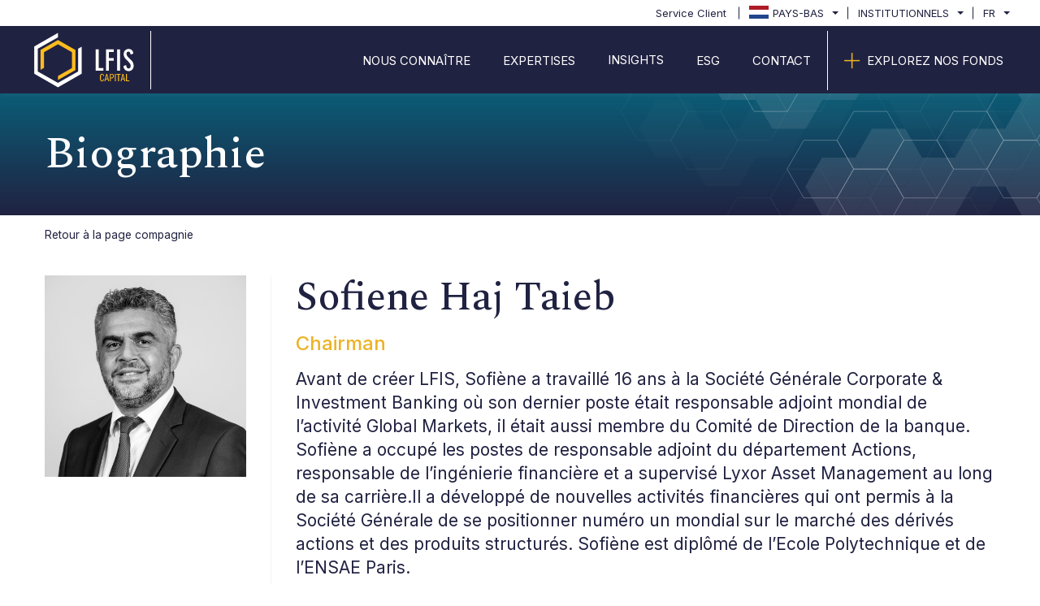

--- FILE ---
content_type: text/html;charset=UTF-8
request_url: https://www.lfis.com/nld/fr/pro/compagnie/sofiene-haj-taieb
body_size: 19106
content:

<!DOCTYPE html>
<html lang="fr">
    <head>
        <meta http-equiv="Content-Type" content="text/html; charset=utf-8">
<meta http-equiv="X-UA-Compatible" content="IE=edge" />
<meta name="viewport" content="width=device-width, initial-scale=1">

	
		<meta name="title" content="La biographie de Sofiene Haj-Taieb  | LFIS">
	
	
		<meta name="description" content="Avant de créer LFIS, Sofiène a travaillé 16 ans à la Société Générale Corporate &amp; Investment Banking où son dernier poste était responsable adjoint mondial de l’activité Global Markets, il était aussi membre du Comité de Direction de la banque. Sofiène a occupé les postes de responsable adjoint du département Actions, responsable de l’ingénierie...">
	
	
		<title>La biographie de Sofiene Haj-Taieb  | LFIS</title>
	
	
	
		<meta property="og:title" content="La biographie de Sofiene Haj-Taieb" />
	
	
		<meta property="og:Description" content="Avant de créer LFIS, Sofiène a travaillé 16 ans à la Société Générale Corporate &amp; Investment Banking où son dernier poste était responsable adjoint mondial de l’activité Global Markets, il était aussi membre du Comité de Direction de la banque. Sofiène a occupé les postes de responsable adjoint du département Actions, responsable de l’ingénierie..." />
	
	
		<meta property="og:image" content="https://lfismedia2.azureedge.net/lfismedia/data/shared/imageFolder/small-crop-[id=3]istock-1144319087-2jpg-1aa4de6e2088e41a9723cf172d451a674177955f.jpg" />
	
	<meta property="og:type" content="website">

	
		<meta property="og:url" content="www.lfis.com/nld/fr/pro/compagnie/sofiene-haj-taieb" />
	

	
		<meta property="og:site_name" content="La biographie de Sofiene Haj-Taieb  | LFIS" />
		<meta property="og:title" content="La biographie de Sofiene Haj-Taieb  | LFIS" />
	

	

        
<link rel="icon" type="image/png"  href="https://lfiscdn3.azureedge.net/ui-kit/lfis/2024-05-21-8d568115/resources/img/favicon.png">
<link rel="shortcut icon" type="image/x-icon"  href="https://lfiscdn3.azureedge.net/ui-kit/lfis/2024-05-21-8d568115/resources/img/favicon.png">

	<link rel="stylesheet" media="all"
    	 href="/resources/css/styles-f36ffe296671c290086bd4cb9234c712.css">
<link rel="stylesheet" media="all"
	 href="https://lfiscdn3.azureedge.net/ui-kit/lfis/2024-05-21-8d568115/resources/css/bootstrap-theme.css">
<link rel="stylesheet" media="all"
	 href="https://lfiscdn3.azureedge.net/ui-kit/lfis/2024-05-21-8d568115/resources/css/custom-theme.css">
<link rel="stylesheet" media="all"
	 href="https://lfiscdn3.azureedge.net/ui-kit/lfis/2024-05-21-8d568115/resources/css/website-fonts.css">
	<link rel="stylesheet" media="all"
	 href="https://fonts.googleapis.com/css2?family=Inter:wght@300;400;500;700&display=swap">
		<link rel="stylesheet" media="all"
	 href="https://fonts.googleapis.com/css2?family=Spectral:wght@300;400;500;700&display=swap">
<script  src="https://lfiscdn3.azureedge.net/widgets-assets/third-party-js/jquery-3.5.1.min.js"></script>
<!-- Google Tag Manager -->
<script nonce="ODhhNDhhMTc5ZWQ2NGM3OWEzMDE0ZjkwNmIzNTI0YTg">(function(w,d,s,l,i){w[l]=w[l]||[];w[l].push({'gtm.start':
			new Date().getTime(),event:'gtm.js'});var f=d.getElementsByTagName(s)[0],
		j=d.createElement(s),dl=l!='dataLayer'?'&l='+l:'';j.async=true;j.src=
		'https://www.googletagmanager.com/gtm.js?id='+i+dl;f.parentNode.insertBefore(j,f);
})(window,document,'script','dataLayer',"GTM-KXL6MRV");
</script>
<!-- End Google Tag Manager -->
    </head>

    <body class="animate-search">
        <!-- Google Tag Manager (noscript) -->
        <noscript>   <iframe src="https://www.googletagmanager.com/ns.html?id=GTM-KXL6MRV"
                             height="0" width="0" style="display:none;visibility:hidden"></iframe></noscript>
        <!-- End Google Tag Manager (noscript) -->

        <header class="cd-main-header animate-search">
	<nav class="m-nav">
		
	<lfis-super-header
			page-context="{&quot;countryCode&quot;:&quot;NLD&quot;,&quot;countryName&quot;:&quot;Netherlands&quot;,&quot;googleCountryCode&quot;:&quot;NL&quot;,&quot;domainName&quot;:&quot;www.lfis.com&quot;,&quot;bcp47Code&quot;:&quot;fr-FR&quot;,&quot;languageName&quot;:&quot;French&quot;,&quot;gtmCode&quot;:&quot;GTM-KXL6MRV&quot;,&quot;languageCode&quot;:&quot;fr&quot;,&quot;userProfileName&quot;:&quot;PRO&quot;,&quot;userProfileSlug&quot;:&quot;pro&quot;,&quot;portalProfileName&quot;:null,&quot;portalProfileSlug&quot;:null}"
			page-id="224"
			page-type="CUSTOMPAGE">
	</lfis-super-header>


		<div class="container">

			
				<a id="logo-container" class="navbar-brand" href="//www.lfis.com/nld/fr/pro">

					<img id="logo"
						 src="https://lfiscdn3.azureedge.net/ui-kit/lfis/2024-05-21-8d568115/resources/img/logo_LFIS_white.svg"
						 alt="LFIS logo"/>
				</a>
			
			

			<div class="m-nav-content">
				<ul class="slimmenu">
					<div class="m-nav-ul">












			

							
								
							
								
									
									
										<li>
											<a href="/nld/fr/pro/compagnie/lfis"
											   class="btn LFIS-btn LFIS-btn-default">
												<span class="text-left w-xs-65">Nous Connaître</span>
											</a>
										</li>
									
								

							
							
						
								
							
								
									
										
									
										
											
										
									
										
											
										
									
										
									
										
									
										
											
										
									
										
											
										
									
										
									
										
									
										
											
										
									
									
								

							




									


										<li class="has-submenu">
											<a href=""
											   class="btn LFIS-btn LFIS-btn-default">
												<span>EXPERTISES</span>
											</a>

										
										
											<ul>
												<div class="container pl-md-0 pr-md-0 ml-md-7 mr-md-0 ml-xs-4 ml-sm-4">
													
														
															
																<div class="col-md-4 m-nav-items-column">
																	

																		

																		<span
																				class="font-size-6 text-secondary m-nav-column-title">
																			Alpha
																		</span>
																		
																		
																	

																		
																		
																			<li class="m-nav-column-item"

																			>
																				
																					<a class="white-space"
																					   href="/nld/fr/pro/solutions-cross-asset/alternatif-liquide" title="Multi-Stratégie Market Neutral
Cross-Asset">
																						
																							
																								<span class="light-text">
																									Multi-Stratégie Market Neutral
																								</span>
																								<span class="m-nav-column-item-content text-underline">
																									Cross-Asset
																								</span>
																							
																						
																					</a>
																				
																			</li>

																		
																	

																		
																		
																			<li class="m-nav-column-item"

																			>
																				
																					<a class="white-space"
																					   href="/nld/fr/pro/solutions-thematiques/alternatif-liquide" title="Stratégie de Dispersion 
Actions">
																						
																							
																								<span class="light-text">
																									Stratégie de Dispersion 
																								</span>
																								<span class="m-nav-column-item-content text-underline">
																									Actions
																								</span>
																							
																						
																					</a>
																				
																			</li>

																		
																	
																</div>
															

														
															
																<div class="col-md-4 m-nav-items-column">
																	

																		

																		<span
																				class="font-size-6 text-secondary m-nav-column-title">
																			BETA
																		</span>
																		
																		
																	

																		
																		
																			<li class="m-nav-column-item"

																			>
																				
																					<a class="white-space"
																					   href="/nld/fr/pro/solutions-thematiques/alternative-au-beta" title="Alternative au High Yield
Crédit Synthétique">
																						
																							
																								<span class="light-text">
																									Alternative au High Yield
																								</span>
																								<span class="m-nav-column-item-content text-underline">
																									Crédit Synthétique
																								</span>
																							
																						
																					</a>
																				
																			</li>

																		
																	

																		
																		
																			<li class="m-nav-column-item"

																			>
																				
																					<a class="white-space"
																					   href="/nld/fr/pro/solutions-cross-asset/alternative-au-beta" title="Stratégie Diversifiée - Income
Multi-Asset">
																						
																							
																								<span class="light-text">
																									Stratégie Diversifiée - Income
																								</span>
																								<span class="m-nav-column-item-content text-underline">
																									Multi-Asset
																								</span>
																							
																						
																					</a>
																				
																			</li>

																		
																	
																</div>
															

														
															
																<div class="col-md-4 m-nav-items-column">
																	

																		

																		<span
																				class="font-size-6 text-secondary m-nav-column-title">
																			SOLUTIONS-SUR-MESURE
																		</span>
																		
																		
																	

																		
																		
																			<li class="m-nav-column-item"

																			>
																				
																					<a class="white-space"
																					   href="/nld/fr/pro/solutions-dediees/solutions-dediees" title="Stratégie : Alternative, Multi Classes d&#39;Actifs, Passif
Solutions Dédiées">
																						
																							
																								<span class="light-text">
																									Stratégie : Alternative, Multi Classes d&#39;Actifs, Passif
																								</span>
																								<span class="m-nav-column-item-content text-underline">
																									Solutions Dédiées
																								</span>
																							
																						
																					</a>
																				
																			</li>

																		
																	
																</div>
															

														
													

												</div>
											</ul>
										
										
								</li>
							
							
						
								
							
								
									
										
											
										
									
										
											
										
									
										
											
										
									
									
								

							




									


										<li class="search-menu-item has-submenu">
											<a href=""
											   class="btn LFIS-btn LFIS-btn-default">
												<span>Insights</span>
											</a>

										
																<ul class="m-menu-short-item">
																	
																		<li class="m-nav-column-item">
																			
																				<a class="font-size-6 text-secondary m-nav-column-title"
																				   href="/nld/fr/pro/publications/accueil">
																					Publications
																				</a>
																			
																			
																		</li>

																	
																		<li class="m-nav-column-item">
																			
																				<a class="font-size-6 text-secondary m-nav-column-title"
																				   href="/nld/fr/pro/publications/partenariat">
																					Partenariats
																				</a>
																			
																			
																		</li>

																	
																		<li class="m-nav-column-item">
																			
																				<a class="font-size-6 text-secondary m-nav-column-title"
																				   href="/nld/fr/pro/news/accueil ">
																					Actualités
																				</a>
																			
																			
																		</li>

																	
																</ul>

										
										
										
								</li>
							
							
						
								
							
								
									
									
										<li>
											<a href="/nld/fr/pro/compagnie/esg"
											   class="btn LFIS-btn LFIS-btn-default">
												<span class="text-left w-xs-65">ESG</span>
											</a>
										</li>
									
								

							
							
						
								
							
								
									
									
										<li>
											<a href="/nld/fr/pro/compagnie/contact"
											   class="btn LFIS-btn LFIS-btn-default">
												<span class="text-left w-xs-65">CONTACT</span>
											</a>
										</li>
									
								

							
							
						
								


								<li class="higlighted-menu-item">

									<a href="/nld/fr/pro/fonds/explorer-nos-fonds"
									   class="btn LFIS-btn LFIS-btn-default">

										<i
												class="fal fa-plus text-secondary"></i>

										<span class="text-left w-xs-65">EXPLOREZ NOS FONDS</span>

									</a>

								</li>
							
							
						





						
					</div>
				</ul>
			</div>
		</div>
	</nav>
</header>

        <div class="page-wrapper">
            <style data-origin="gm-Style"><!--{}-->                @media (max-width: 767px) {  }                @media (min-width: 768px) and (max-width: 1023px) {  }                @media (min-width: 1024px) {  }</style><section class="m-section m-section-with-bg m-banner bg-primary-gradian text-default"><div class="m-section-content"><div class="container pr-4 pl-4 ml-md-0 mr-md-0"><div class="row ui-sortable"><div class="col-md-12 col-lg-12 col-sm-12 col-xs-12  pl-4 pr-4 ui-sortable"><div class="gm-content"><h1 class="medium-text font-size-xs-38 pl-4 pr-4 pl-md-0 pr-md-0">Biographie</h1></div></div></div></div></div><div class="m-section-bg"><img class="m-section-bg-buttom pull-right" alt="section bg image" src="https://lfismedia2.azureedge.net/lfismedia/data/shared/imageFolder/default-section-bg5f4f916d9c54b5.05279125.png" loading="lazy"></img></div></section><section class="m-one-research"><div class="container"><div class="row ui-sortable"><div class="col-lg-12 col-md-12 col-sm-12 col-xs-12 pl-4 pr-4 ui-sortable"><div class="gm-content"><ol class="breadcrumb"><li><a data-minotore-link-type="INTERNAL_LINK" href="/nld/fr/pro/compagnie/lfis#Leadership" style="null" class="null">Retour à la page compagnie</a></li></ol></div></div><div class="col-lg-3 col-md-3 col-sm-3 col-xs-12 pl-5 pr-5 ui-sortable"><div class="gm-content"><img alt="SofHT" src="https://lfismedia2.azureedge.net/lfismedia/data/shared/imageFolder/Sofiene HT5f561cf227d917.32445963.jpg" class="w-100 pull-right mb-5 mt-0 d-xs-block d-sm-block" loading="lazy"><br /></img></div></div><div class="col-lg-9 col-md-9 col-sm-9 col-xs-12 m-page-right-panel-content pb-8 pl-5 pr-5 ui-sortable"><div class="gm-content"><h1 class="medium-text font-size-50 font-size-sm-32 font-size-xs-24 mt-0">Sofiene Haj Taieb</h1><p class="font-size-publication-date medium-text text-secondary font-size-sm-24 font-size-xs-20">Chairman</p><p class="font-size-5 font-size-sm-20 font-size-xs-14">Avant de créer LFIS, Sofiène a travaillé 16 ans à la Société Générale Corporate &amp; Investment Banking où son dernier poste était responsable adjoint mondial de l’activité Global Markets, il était aussi membre du Comité de Direction de la banque. Sofiène a occupé les postes de responsable adjoint du département Actions, responsable de l’ingénierie financière et a supervisé Lyxor Asset Management au long de sa carrière.Il a développé de nouvelles activités financières qui ont permis à la Société Générale de se positionner numéro un mondial sur le marché des dérivés actions et des produits structurés. Sofiène est diplômé de l’Ecole Polytechnique et de l’ENSAE Paris.</p></div></div></div></div></section>
        </div>

        <!-- This file contains the footer template which will be included in every page -->

	<footer class="bg-primary text-white">
	<div class=" pt-5 pb-5 ">
		<div class="container">
			<div class="row">
				<div class="col-lg-6 col-md-6 col-sm-6 col-xs-12 text-left">
				    <img alt="LFIS logo" src="https://lfiscdn3.azureedge.net/ui-kit/lfis/2024-05-21-8d568115/resources/img/logo_LFIS_white.svg" width="161" />
				    <div class="text-left m-company-details">
						<span>Tour Montparnasse</span>
						<span>33 avenue du Maine</span>
						<span>75015 Paris, France</span>
                    </div>
				</div>

				

				<div class="col-md-6 col-sm-6 col-xs-12">
					
				</div>

			</div>
		</div>
	</div>
	
		<lfis-sub-footer context='{&quot;countryCode&quot;:&quot;NLD&quot;,&quot;countryName&quot;:&quot;Netherlands&quot;,&quot;googleCountryCode&quot;:&quot;NL&quot;,&quot;domainName&quot;:&quot;www.lfis.com&quot;,&quot;bcp47Code&quot;:&quot;fr-FR&quot;,&quot;languageName&quot;:&quot;French&quot;,&quot;gtmCode&quot;:&quot;GTM-KXL6MRV&quot;,&quot;languageCode&quot;:&quot;fr&quot;,&quot;userProfileName&quot;:&quot;PRO&quot;,&quot;userProfileSlug&quot;:&quot;pro&quot;,&quot;portalProfileName&quot;:null,&quot;portalProfileSlug&quot;:null}'></lfis-sub-footer>
	
	</footer>


        
        <script src="https://lfiscdn3.azureedge.net/widgets-assets/lfis/bridge/js/v2.1.0/widget-dependencies.min.js"></script>
        

<script  src="https://lfiscdn3.azureedge.net/widgets-assets/third-party-js/bootstrap.min.js"></script>
<script  src="https://lfiscdn3.azureedge.net/widgets-assets/lfis/super-header/0.1.3/lfis-super-header.js"></script>

<script  src="https://lfiscdn3.azureedge.net/ui-kit/lfis/2024-05-21-8d568115/resources/js/jquery.slimmenu.min.js"></script>
<script  src="https://lfiscdn3.azureedge.net/ui-kit/lfis/2024-05-21-8d568115/resources/js/menuscript.js"></script>

<script  src="https://lfiscdn3.azureedge.net/widgets-assets/lfis/sub-footer/lfis-sub-footer.js"></script>
<script  src="/resources/js/views-number/incrementViewsNumber-df89d304d8e4f840e59563dd40c6dd8d.js"></script>
<script nonce="ODhhNDhhMTc5ZWQ2NGM3OWEzMDE0ZjkwNmIzNTI0YTg">
incrementViewsNumber();
</script>


        <script src="https://lfiscdn3.azureedge.net/ui-kit/lfis/2024-05-21-8d568115/resources/js/vertical-nav.js"></script>

        
            
            
    </body>
</html>


--- FILE ---
content_type: text/css;charset=utf-8
request_url: https://www.lfis.com/resources/css/styles-f36ffe296671c290086bd4cb9234c712.css
body_size: 998
content:
@media only screen and (min-width: 768px) {
 #navbar .dropdown:hover .dropdown-menu {
    display: block;
  }
}
.row.container{
margin:0 auto;
}
.m-searchBarWrapper{
display:none;
    position: absolute;
    width: 100%;
    top: 75px;
}
.show{
display:block;
}
.search-toggle-close, .active .search-toggle {
display:none;
}
.active .search-toggle-close {
display:inline-block;
}
.modal-dialog {
    z-index: 10000;
}
html,
body,
iframe {
    margin: 0px;
    padding: 0px;
    height: 100%;
    border: none;
}

.dropdown-content {
    display: none;
    position: absolute;
    right: 0;
    background-color: #f9f9f9;
    min-width: 160px;
    box-shadow: 0px 8px 16px 0px rgba(0,0,0,0.2);
    z-index: 1;
}

.dropdown-content a {
    color: black;
    padding: 12px 16px;
    text-decoration: none;
    display: block;
}

.dropdown-content a:hover {background-color: #f1f1f1;}
.dropdown:hover .dropdown-content {display: block;}
.dropdown:hover .dropbtn {background-color: #3e8e41;}

--- FILE ---
content_type: text/css; charset=utf-8
request_url: https://lfiscdn3.azureedge.net/ui-kit/lfis/2024-05-21-8d568115/resources/css/custom-theme.css
body_size: 25240
content:
.btn>i,.btn>span{vertical-align:middle}.LFIS-btn{background:none;border:none}.LFIS-btn:hover{color:#ebb326 !important}.LFIS-btn.LFIS-btn-fixed-width{max-width:20rem;white-space:normal;text-align:left;display:table;font-weight:400}.LFIS-btn.LFIS-btn-fixed-width>i{font-size:2.5em;display:table-cell;vertical-align:middle;padding-right:1.5rem;font-weight:300;text-decoration:none !important}.LFIS-btn.LFIS-btn-fixed-width>span{display:table-cell;vertical-align:middle}.LFIS-btn.LFIS-btn-default{color:#202241}.LFIS-btn.LFIS-btn-default.active{color:#ebb326;box-shadow:none}.LFIS-btn.LFIS-btn-white{color:#fff}.LFIS-btn>i{color:#ebb326;margin-right:.5rem}.m-vertical-btn{-moz-transform:rotate(-90deg);-ms-transform:rotate(-90deg);-o-transform:rotate(-90deg);-webkit-transform:rotate(-90deg)}.m-scroll-btn::before{content:"";width:45px;height:2px;display:block;background:#ebb326;position:absolute;top:50%;transform:translate(calc(-100% - 10px), -100%)}.m-language-groupe-btn{display:inline-block}.m-language-groupe-btn .btn{position:relative;border-right:2px solid #202241}.m-language-groupe-btn .btn:last-child{border:none}.m-language-groupe-btn .btn::after{content:"";display:block;width:80%;height:2px;margin:auto;background:#ebb326;position:absolute;transform:translateX(-20%);bottom:0}.link-primary{color:#202241;text-decoration:none}.link-primary:hover{color:#ebb326;text-decoration:underline}.link-no-underline{color:#202241;text-decoration:none}.link-no-underline:hover{text-decoration:none}.disclaimer-settings{width:100%;float:right}.m-disclaimer-modal .modal-dialog{height:100%;margin-top:0;margin-bottom:0}@media(min-width: 768px){.m-disclaimer-modal .modal-dialog{width:750px}}@media(min-width: 992px){.m-disclaimer-modal .modal-dialog{width:970px}}@media(min-width: 1200px){.m-disclaimer-modal .modal-dialog{width:1170px}}.m-disclaimer-modal .modal-content{background:none;box-shadow:none;border:none;height:100%}.m-disclaimer-modal .modal-content .modal-body{height:100%}.m-disclaimer-modal .modal-content .modal-body .m-disclaimer-wrapper{height:100%}.m-disclaimer-wrapper>.left-side,.m-disclaimer-wrapper>.right-side{transition:all 1s ease-in-out}.m-disclaimer-wrapper.oneSide>.left-side{display:block;float:none;margin:auto}.m-disclaimer-wrapper.oneSide>.right-side{display:none}.m-disclaimer-wrapper .right-side{height:auto;max-height:100%;clear:both;overflow:auto;padding:0}.m-disclaimer-wrapper .right-side .m-disclaimer-content{overflow:auto}.m-disclaimer-wrapper .right-side .m-disclaimer-controller{position:sticky;bottom:0;background:#e5e5e5;left:0;margin-left:0;margin-right:0;padding-top:3rem;padding-bottom:3rem}.m-disclaimer-wrapper .left-side{max-height:450px;display:none}@media(min-width: 1200px){.m-disclaimer-wrapper .left-side{width:768px}}.m-disclaimer-wrapper .left-side>div{height:100%}.m-disclaimer-wrapper .left-side #profileSelect>.column{width:100%}.m-disclaimer-wrapper .left-side #profileSelect>.column .card{transform:none}.m-disclaimer-content{height:80%;float:left;width:100%;margin:0}.m-disclaimer-controller{height:20%;display:table;width:100%}.m-disclaimer-controller>.col-md-12{display:table-cell;vertical-align:middle;float:none}.m-dropdown-label{display:none}#profileSelect.d-flex{webkit-box-flex:1;-ms-flex:1 0 100%;flex:1 0 100%}#profileSelect button{white-space:unset;font-size:18px;background:#fcfcfc;box-shadow:2px 2px 3px rgba(0,0,0,.06) !important;border:none;color:#202241;padding:1.5rem;font-family:"Spectral",serif;font-weight:600;text-align:left !important}#profileSelect button>span{font-family:"Inter",sans-serif;font-size:16px;font-weight:400;color:#ebb326;width:100%;display:block}#profileSelect button:hover,#profileSelect button:focus{color:#ebb326;border:1px solid #ebb326}#profileSelect button:hover:after,#profileSelect button:focus:after{content:"";font-family:"Font Awesome 5 Pro";font-weight:400;-moz-osx-font-smoothing:grayscale;-webkit-font-smoothing:antialiased;display:inline-block;font-style:normal;font-variant:normal;text-rendering:auto;line-height:1;position:absolute;right:0;top:50%;transform:translate(-1.5rem, -50%)}@media(max-width: 767px){#profileSelect .card-body button{width:90%;margin:auto;text-align:center;display:block;flex-direction:unset;margin-bottom:1rem;height:auto !important}}.m-disclaimer-modal .m-disclaimer-wrapper.oneSide .left-side>div{width:100%;float:left}.flex-row-custom{float:left}.flex-row-custom .card-body{padding:0}.flex-row-custom .btn{white-space:pre-wrap}#profileSelect .card-body button{height:100%}#disclaimerText{font-size:1em}#disclaimerText p{font-size:1em}.m-disclaimer-controller-wrapper{display:flex !important;align-items:center}@media(max-width: 767px){.m-disclaimer-controller-wrapper{align-items:normal;flex-direction:column}.m-disclaimer-controller-wrapper .m-disclaimer-terms{max-width:100% !important;width:100% !important;padding-right:0 !important;text-align:left;margin:0 !important;padding-bottom:2rem}}.m-disclaimer-controller-wrapper .m-disclaimer-terms{max-width:90%;width:90%;padding-right:10rem;text-align:left;font-size:14px;margin:0 !important}.m-disclaimer-controller-wrapper .m-disclaimer-terms>label{line-height:normal !important}.m-disclaimer-controller-wrapper .m-disclaimer-terms input{z-index:5 !important;width:20px;height:20px}.m-disclaimer-controller-wrapper div#checkboxErrorText{padding-top:1rem;font-weight:500;padding-left:2.8rem}@media screen and (max-width: 768px){.row.m-disclaimer-wrapper.oneSide{position:relative !important;height:100% !important;background:#fff !important}.m-disclaimer-wrapper.oneSide>.left-side{display:block !important;float:none !important;margin:auto !important;position:absolute !important;width:100% !important;height:100% !important;max-height:none !important;overflow:auto !important}.m-disclaimer-modal .m-disclaimer-wrapper.oneSide .left-side>div{width:100% !important;float:left !important;height:100% !important;position:relative !important}}.m-disclaimer-terms{padding-left:0 !important}.m-disclaimer-controller-wrapper{padding-left:4.5rem !important}.m-disclaimer-terms>input:first-child+label::before,.m-disclaimer-terms>input:first-child+input[type=hidden]+label::before{content:"";display:inline-block;position:absolute;width:25px !important;height:25px !important;margin-left:-32px !important;top:50% !important;transform:translateY(-50%) !important}.m-disclaimer-terms>input:first-child:checked+label::after,.m-disclaimer-terms>input:first-child:checked+input[type=hidden]+label::after{left:6px !important;top:50% !important;-webkit-transform:translateY(-50%) rotate(45deg) !important;transform:translateY(-60%) rotate(45deg) !important}.m-disclaimer-wrapper.oneSide{height:100%}.m-disclaimer-wrapper.oneSide>.left-side{display:block;float:none;margin:auto;height:100%;max-height:100%}.m-disclaimer-wrapper.oneSide>.left-side>div{display:flex;flex-direction:column;height:100%}.m-disclaimer-wrapper.oneSide>.left-side #profileSelect{overflow:auto;min-height:1px;flex:1;display:block !important}@media(min-width: 992px){body{overflow:auto !important}}.page-wrapper{padding-top:100px}@media screen and (min-width: 992px){.page-wrapper{padding-top:115px}}@media(max-width: 991px){.page-wrapper{padding-top:105px}}@media(max-width: 991px){.higlighted-menu-item{padding:0}}.higlighted-menu-item>a{border-width:0px 0px 0px 1px;border-style:solid;border-color:#fff}@media(max-width: 991px){.higlighted-menu-item>a{border:none}}.higlighted-menu-item>a>i{font-size:22px}.search-button{padding-top:5px;padding-bottom:5px}@media(max-width: 991px){.search-button{padding-top:2px;padding-bottom:2px;padding-left:11px;padding-right:10px;position:absolute;z-index:1;right:55px;top:0;background:#f4f5f6;color:#202241;display:block;transform:translateY(-50%)}}.m-nav{position:fixed;width:100%;z-index:5;min-height:115px;background:#202241;box-shadow:0 1px 10px rgba(140,152,164,.125)}@media(max-width: 1200px){.m-nav .container{max-width:100% !important}}@media(max-width: 991px){.m-nav{display:flex;align-items:center;height:115px}}.m-nav .search-menu-item{position:relative !important}.m-nav .search-menu-item>a:hover>span:before,.m-nav .search-menu-item>a:focus>span:before{content:"";height:1px;width:100%;display:block;background:#ebb326;position:absolute;left:0;bottom:-5px;opacity:1}.m-nav .search-menu-item>a>span{position:relative;width:100%;display:block}.m-nav .search-menu-item>a>span:before{content:"";height:1px;width:100%;display:block;background:#ebb326;position:absolute;left:0;bottom:-5px;opacity:0}@media(max-width: 991px){.m-nav .container{width:100%;max-width:100%}.m-nav>.container{position:relative}}.m-nav .navbar-brand{width:161px;height:auto;padding:.2rem 0px .2rem 0px;border-right:1px solid #fff}@media(max-width: 991px){.m-nav .navbar-brand{padding:0;height:auto}}.m-nav .navbar-brand svg:not(:root){height:100%}.m-nav .m-nav-content{float:right}.m-nav .m-nav-content>ul{width:100%;margin:0;padding:0;list-style-type:none}.m-nav .m-nav-content>ul:before,.m-nav .m-nav-content>ul:after{content:"";display:table}.m-nav .m-nav-content>ul:after{clear:both}.m-nav .m-nav-content>ul.collapsed{float:left;width:100%;clear:both;position:fixed;left:0;top:0;background:#202241;margin-top:115px;overflow:auto;height:calc(100% - 115px)}.m-nav .m-nav-content>ul.collapsed>div{float:left !important;width:100%}.m-nav .m-nav-content>ul.collapsed .m-super-nav{min-height:37px !important}.m-nav .m-nav-content>ul.collapsed .m-super-nav>div{float:none !important}@media(max-width: 991px){.m-nav .m-nav-content>ul.collapsed .m-super-nav>div{float:left !important;width:100%;padding:0}.m-nav .m-nav-content>ul.collapsed .m-super-nav>div>div{float:none !important}}@media(max-width: 991px){.m-nav .m-nav-content>ul.collapsed .m-super-nav>div seeyond-super-header{width:100%}}.m-nav .m-nav-content>ul.collapsed li{display:block;width:100%;box-sizing:border-box;-moz-box-sizing:border-box;-webkit-box-sizing:border-box}.m-nav .m-nav-content>ul.collapsed li ul{position:relative !important;width:100% !important;left:0 !important}.m-nav .m-nav-content>ul.collapsed li>ul{position:static;display:none}.m-nav .m-nav-content>ul.collapsed li>ul li>ul{background:#ebb326}.m-nav .m-nav-content>ul.collapsed li a{display:block;border-bottom:1px solid rgba(0,0,0,.075);box-sizing:border-box;-moz-box-sizing:border-box;-webkit-box-sizing:border-box}.m-nav .m-nav-content>ul.collapsed li .sub-toggle{height:60px !important}.m-nav .m-nav-content>ul>li{border-left:1px solid #999}.m-nav .m-nav-content>ul>li:first-child,.m-nav .m-nav-content>ul>li.has-submenu+li{border-left:0}.m-nav .m-nav-content>ul .m-nav-ul{clear:both;float:right}.m-nav .m-nav-content>ul .m-nav-ul>li{float:left;text-transform:uppercase !important}.m-nav .m-nav-content>ul .m-nav-ul>li ul.m-menu-short-item{position:absolute;left:0 !important;top:100%;z-index:999;display:none;width:auto !important;min-width:100%;padding:0 !important;border:0}.m-nav .m-nav-content>ul .m-nav-ul>li ul.m-menu-short-item li:first-child a{padding-top:3rem !important}.m-nav .m-nav-content>ul .m-nav-ul>li ul.m-menu-short-item li:last-child a{padding-bottom:3rem !important}.m-nav .m-nav-content>ul .m-nav-ul>li ul.m-menu-short-item li a{color:#fff;padding-left:2rem !important;padding-right:2rem !important;min-width:230px}@media(max-width: 991px){.m-nav .m-nav-content>ul .m-nav-ul>li ul.m-menu-short-item li a{padding-left:3rem !important}}.m-nav .m-nav-content>ul .m-nav-ul>li ul.m-menu-short-item li a:hover,.m-nav .m-nav-content>ul .m-nav-ul>li ul.m-menu-short-item li a:focus{color:#ebb326}.m-nav .m-nav-content>ul .m-nav-ul li{text-transform:capitalize;position:initial;display:block}.m-nav .m-nav-content>ul .m-nav-ul li.higlighted-menu-item>a{padding:2.5rem 20px 2.5rem 20px}.m-nav .m-nav-content>ul .m-nav-ul li.higlighted-menu-item>a:hover,.m-nav .m-nav-content>ul .m-nav-ul li.higlighted-menu-item>a:focus{color:#ebb326 !important}.m-nav .m-nav-content>ul .m-nav-ul li.higlighted-menu-item>a:hover>i,.m-nav .m-nav-content>ul .m-nav-ul li.higlighted-menu-item>a:focus>i{color:#ebb326 !important}@media(max-width: 991px){.m-nav .m-nav-content>ul .m-nav-ul li{position:relative}}.m-nav .m-nav-content>ul .m-nav-ul li.has-submenu>a{padding:2.5rem 20px 2.5rem 20px}@media screen and (max-width: 992px){.m-nav .m-nav-content>ul .m-nav-ul li.has-submenu>a{padding:10px 35px 10px 10px}}.m-nav .m-nav-content>ul .m-nav-ul li a{padding:2.5rem 20px 2.5rem 20px;font-size:15px;display:block}@media screen and (max-width: 992px){.m-nav .m-nav-content>ul .m-nav-ul li a{padding:15px 3rem 15px 3rem !important;text-align:left !important;font-size:20px !important}}.m-nav .m-nav-content>ul .m-nav-ul li a:hover,.m-nav .m-nav-content>ul .m-nav-ul li a:focus{text-decoration:none;color:#ebb326}.m-nav .m-nav-content>ul .m-nav-ul li>a{color:#fff;font-weight:400}.m-nav .m-nav-content>ul .m-nav-ul li ul{width:100% !important;margin-top:0 !important;margin:0;list-style-type:none;background:#202241;height:auto !important;box-shadow:0 5px 9px rgba(77,81,85,.11);border-top:3px solid #ebb326}@media screen and (max-width: 992px){.m-nav .m-nav-content>ul .m-nav-ul li ul{margin-top:0 !important}}.m-nav .m-nav-content>ul .m-nav-ul li ul li a{padding:10px 10px 10px 10px !important;color:#000;font-weight:400;width:auto;white-space:nowrap}.m-nav .m-nav-content>ul .m-nav-ul li ul li .sub-toggle>i{color:#fff;font-size:20px}.m-nav .m-nav-content>ul .m-nav-ul li>ul{position:absolute;left:0;top:100%;z-index:999;display:none;width:100%;width:auto;padding:0}.m-nav .m-nav-content>ul .m-nav-ul li>ul>li ul{position:absolute;left:100%;top:0;z-index:999;display:none;width:max-content}.m-nav .m-nav-content>ul .m-nav-ul li .sub-toggle{display:none;position:absolute;right:0;top:0;z-index:999;width:35px;height:100%;text-align:center;cursor:pointer}@media screen and (max-width: 992px){.m-nav .m-nav-content>ul .m-nav-ul li .sub-toggle{display:block;width:100%;text-align:right;padding-right:15px}}.m-nav .m-nav-content>ul .m-nav-ul li .sub-toggle:before{content:"";display:inline-block;height:100%;margin-right:-0.25em;vertical-align:middle}.m-nav .m-nav-content>ul .m-nav-ul li .sub-toggle>i{display:inline-block;color:#fff;font-size:20px;vertical-align:middle}.m-nav .m-nav-content .m-nav-items-column{padding-top:2rem;padding-bottom:2rem}@media(max-width: 991px){.m-nav .m-nav-content .m-nav-items-column{padding-top:0}}.m-nav .m-nav-content .m-nav-items-column>.m-nav-column-title,.m-nav .m-nav-content .m-nav-items-column>.m-nav-column-item{padding-top:2rem;padding-bottom:2rem;display:block}@media(max-width: 991px){.m-nav .m-nav-content .m-nav-items-column>.m-nav-column-title,.m-nav .m-nav-content .m-nav-items-column>.m-nav-column-item{padding-bottom:0}}.m-nav .m-nav-content .m-nav-items-column>.m-nav-column-item:hover,.m-nav .m-nav-content .m-nav-items-column>.m-nav-column-item:focus{background:none !important;color:#ebb326}.m-nav .m-nav-content .m-nav-items-column>.m-nav-column-item>a{color:#fff;padding:0 !important}.m-nav .m-nav-content .m-nav-items-column>.m-nav-column-item>a:hover,.m-nav .m-nav-content .m-nav-items-column>.m-nav-column-item>a:focus{background:none !important;color:#ebb326}.m-nav .m-nav-content .m-nav-items-column>.m-nav-column-item>a>.m-nav-column-item-content{font-size:1.5em;display:block}@media(max-width: 991px){.m-nav .m-nav-content .m-nav-items-column>.m-nav-column-item>a>.m-nav-column-item-content{font-size:1.2em;display:block}}.m-nav .menu-collapser{position:fixed;top:50px}@media(max-width: 991px){.m-nav .menu-collapser{top:5.2rem}}.collapse-button{position:absolute;right:8px;top:50%;width:auto;padding:7px 10px;color:#ebb326;font-size:14px;text-align:center;background-color:rgba(0,0,0,0) !important;border-radius:2px;cursor:pointer;transform:translate(0, -50%);-o-transform:translate(0, -50%);-ms-transform:translate(0, -50%);-moz-transform:translate(0, -50%);-webkit-transform:translate(0, -50%);box-sizing:border-box;-moz-box-sizing:border-box;-webkit-box-sizing:border-box}.collapse-button:hover,.collapse-button:focus{color:#fff}.collapse-button .icon-bar{display:block;height:4px;width:30px;margin:4px 0;background-color:#ebb326;border-radius:1px;transition:all ease-in-out .5s}.m-super-nav{background:#fff}.m-super-nav .m-super-header-link{color:#202241;font-size:13px;position:relative;border:0;margin:0;display:inline}@media(max-width: 991px){.m-super-nav .m-super-header-link{display:block;width:100%;text-align:left;font-size:20px;color:#fff !important;padding:15px 3rem}.m-super-nav .m-super-header-link:after{display:none !important}}.m-super-nav .m-super-header-link:hover,.m-super-nav .m-super-header-link:focus{color:#ebb326}.m-super-nav .m-super-header-link:last-child{border:none}.m-super-nav .m-super-header-link:after{content:"";color:#202241;position:absolute;right:0;top:50%;width:1px;height:15px;background:#202241;display:inline-block;transform:translateY(-50%)}@media(max-width: 991px){.m-super-nav{position:relative;width:100%;z-index:1;background:#ebb326}}.m-super-nav .dropdown:after{content:"";color:#202241;position:absolute;right:0;top:50%;width:1px;height:15px;background:#202241;display:inline-block;transform:translateY(-50%)}@media(max-width: 991px){.m-super-nav .dropdown:after{display:none !important}}.m-super-nav .dropdown:last-of-type{margin-right:0}.m-super-nav .dropdown:last-of-type:after{content:"";display:none}@media(max-width: 991px){.m-super-nav .dropdown{width:100%}}.m-super-nav .dropdown.open>button{color:#fff;background-color:#202241;background-image:none;border:none !important;box-shadow:none !important}@media(max-width: 991px){.m-super-nav .dropdown.open>.dropdown-menu{width:100%;position:relative;border:none;box-shadow:none}.m-super-nav .dropdown.open>.dropdown-menu>li>a{width:100%;padding:1rem 3rem}.m-super-nav .dropdown.open>.dropdown-menu>li>a,.m-super-nav .dropdown.open>.dropdown-menu>li>span{color:#202241}}.m-super-nav .dropdown li>a{color:#202241;text-transform:uppercase}.m-super-nav .dropdown li>a:hover,.m-super-nav .dropdown li>a:focus{color:#ebb326}.m-super-nav .dropdown>button{background:none;color:#202241;padding-top:2px;padding-bottom:5px;border:none !important;box-shadow:none !important}.m-super-nav .dropdown>button small{font-size:13px;text-transform:uppercase}@media(max-width: 991px){.m-super-nav .dropdown>button small{font-size:20px}}.m-super-nav .dropdown>button:hover,.m-super-nav .dropdown>button:focus{background:#202241 !important;color:#fff !important}.m-super-nav .dropdown>button:hover .caret,.m-super-nav .dropdown>button:focus .caret{color:#fff}@media(max-width: 991px){.m-super-nav .dropdown>button:hover,.m-super-nav .dropdown>button:focus{background:#fff !important;color:#ebb326 !important}.m-super-nav .dropdown>button:hover .caret,.m-super-nav .dropdown>button:focus .caret{color:#ebb326}}@media(max-width: 991px){.m-super-nav .dropdown>button{width:100%;text-align:left;padding:15px 3rem;font-size:20px;color:#fff}}.m-super-nav .dropdown>button .caret{color:#202241}@media(max-width: 991px){.m-super-nav .dropdown>button .caret{top:50%;position:absolute;right:3rem;font-size:20px !important;color:#fff}}.dropdown-submenu{position:relative}.dropdown-submenu .caret{-webkit-transform:rotate(-90deg);transform:rotate(-90deg)}.dropdown-submenu>.dropdown-menu{top:0;left:100%;margin-top:-6px;margin-left:-1px}.dropdown-submenu.open>a:after{border-left-color:#fff}.dropdown-submenu.open>.dropdown-menu,.dropdown-submenu.open>.dropdown-menu{display:block}.dropdown-submenu .dropdown-menu{margin-bottom:8px}.navbar-default .navbar-nav .open .dropdown-menu .dropdown-submenu ul{background-color:#f6f6f6}.navbar-inverse .navbar-nav .open .dropdown-menu .dropdown-submenu ul{background-color:#333}.navbar .navbar-nav .open .dropdown-submenu .dropdown-menu>li>a{padding-left:30px}@media screen and (min-width: 992px){.dropdown-submenu .dropdown-menu{margin-bottom:2px}.navbar .navbar-nav .open .dropdown-submenu .dropdown-menu>li>a{padding-left:25px}.navbar-default .navbar-nav .open .dropdown-menu .dropdown-submenu ul{background-color:#fff}.navbar-inverse .navbar-nav .open .dropdown-menu .dropdown-submenu ul{background-color:#fff}}.collapse-button.opened-menu .icon-bar:nth-child(1){-webkit-transform:rotate(45deg) translateY(4px) translateX(4px);transform:rotate(45deg) translateY(4px) translateX(4px)}.collapse-button.opened-menu .icon-bar:nth-child(2){opacity:0}.collapse-button.opened-menu .icon-bar:nth-child(3){-webkit-transform:rotate(-45deg) translateY(-7px) translateX(7px);transform:rotate(-45deg) translateY(-7px) translateX(7px)}.m-super-nav .m-countries .dropdown-menu>li>a{text-transform:none;width:max-content}.m-nav-column-item a{text-transform:initial !important}@media(max-width: 991px){.m-sub-footer-level-2 .container{max-width:100%}.m-sub-footer-level-2 .container>.pull-right{float:left;display:inline-block;width:100%;padding:1rem}.m-sub-footer-level-2 .container>.pull-right>a{width:50%;display:inline-block;border:none}.m-sub-footer-level-2 .container>span{width:50%;display:block;float:left;padding:.5rem}.m-sub-footer-level-2 .container>span>a{width:100% !important;display:inline-block;border:0}}footer{font-size:16px}.m-sub-footer-level-1{font-size:15px}.m-sub-footer-level-1 a{font-size:15px}.m-sub-footer-level-2{font-size:12px}.m-sub-footer-level-2 a{font-size:12px;padding-left:12px;padding-right:12px;border-right:1px solid #fff}.m-sub-footer-level-2 .container>span:last-child a{border-right:none !important;padding-right:0 !important}.m-company-details span{display:block}.m-footer-list .m-footer-list-title{display:block;font-size:18px;color:#a7a7a7}.m-footer-list ul li a{padding:0;font-size:15px}.m-three-expertises-section>[class^=col-]{padding:0;padding-right:1rem}.m-three-expertises-section>[class^=col-]:last-child{padding-right:0}@media(max-width: 1199px){.m-page-two-sides .container{max-width:100%;padding:0}}@media(min-width: 1199px){.m-page-two-sides.m-section-contact .row{display:flex}.m-page-two-sides.m-section-contact::before{width:30%;content:"";background:#fff;height:100%;position:absolute;left:0px}.m-page-two-sides.m-section-contact .m-section-contact-container::before{width:15px;content:"";background:#fff;height:100%;position:absolute;left:0px}}@media(max-width: 1199px){.m-one-research .container{max-width:100%;padding:0}}.m-section{margin:0 !important}.m-section .m-section-header{display:flex;align-items:flex-end;margin-bottom:6rem;justify-content:space-between;flex-direction:row}@media(max-width: 991px){.m-section .m-section-header{flex-direction:column}.m-section .m-section-header>[class^=col-]{width:100%}.m-section .m-section-header a{float:left !important}}.m-section .m-section-header .LFIS-btn.LFIS-btn-default{margin:0 !important}.m-section.m-banner{transition:all .4s ease-in-out;padding:2.5em 0 2.5em 0}.m-section.m-banner.m-sticky-banner{padding:1.5em 0 1.5em 0}.m-section.m-banner h1{font-size:3.05em;font-weight:500;margin:0}.m-section.m-banner .dropdown{margin-bottom:2rem}.m-section.m-banner .dropdown .caret{position:absolute;top:50%;right:10px}.m-section.m-hero-banner{padding:5em 0 3em 0}.m-section.m-hero-banner h1{font-size:3.05em}.m-section.m-hero-banner .m-hero-scroll{top:3em;position:relative}.m-section.m-hero-banner .m-hero-scroll .m-vertical-btn{-moz-transform:rotate(-90deg) translateX(50%);-ms-transform:rotate(-90deg) translateX(50%);-o-transform:rotate(-90deg) translateX(50%);-webkit-transform:rotate(-90deg) translateX(50%)}@media(min-width: 992px){.m-sticky-breadcrumb{position:sticky !important;top:235px}}.m-equal-content .table-row{display:table;width:100%}.m-equal-content .table-row .table-cell{vertical-align:middle;display:table-cell;float:none}@media(max-width: 991px){.m-responsive-bg{display:none}}@media(max-width: 767px){.m-section-with-bg>.m-section-bg{display:none}}.m-section{position:relative;padding:70px 0 70px 0}.m-section .m-section-content{position:relative;z-index:1}.m-section .m-section-bg{position:absolute;width:100%;height:100%;left:0;top:0;z-index:0;overflow:hidden}.m-section .m-section-bg.edge-top,.m-section .m-section-bg.edge-bottom{overflow:visible}.m-section .m-section-bg.edge-top img{transform:translateY(-50%)}.m-section .m-section-bg.edge-bottom img{transform:translateY(50%)}.m-section .m-section-bg .m-section-bg-buttom,.m-section .m-section-bg .m-section-bg-top{position:absolute}.m-section .m-section-bg .m-section-bg-buttom.pull-left,.m-section .m-section-bg .m-section-bg-top.pull-left{left:0}.m-section .m-section-bg .m-section-bg-buttom.pull-right,.m-section .m-section-bg .m-section-bg-top.pull-right{right:0}.m-section .m-section-bg .m-section-bg-buttom{bottom:0}.m-section .m-section-bg .m-section-bg-top{top:0}.m-product-range-section{position:relative}@media(min-width: 992px){.m-product-range-section{padding:8.88em 0 0 0}}.m-product-range-section .m-section{padding:90px 0}.m-product-range-section .m-section .m-section-content .container{position:relative}@media(min-width: 992px){.m-product-range-section .m-section .m-section-content .container{display:flex;align-items:center;flex-direction:row;max-width:100%}}@media(min-width: 1200px){.m-product-range-section .m-section .m-section-content .container{max-width:1260px}}.m-product-range-section .m-section .m-section-content .container .m-section-image{position:relative;margin-top:-13.88em;left:0}@media(max-width: 991px){.m-product-range-section .m-section .m-section-content .container .m-section-image{display:none}}.m-product-range-section .m-section .m-section-content .container .m-section-image img{width:100%}.m-product-range-section .m-section .m-section-content .container .m-section-text{float:right}.m-product-range-section .m-section .m-section-content .container .m-section-text .icon{font-size:3.33em}.m-product-range-section .m-section .m-section-content .container .m-section-text h2{font-size:70px;margin-bottom:43px;font-weight:300}.m-product-range-section .m-section .m-section-content .container .m-section-text p{margin-bottom:78px}.m-banner-title{padding-left:15%}.with-icon-bg:after{content:"";position:absolute;background:url("https://uatfrontendresources.blob.core.windows.net/ui-kit/lfis/v0/resources/img/lineGraphBG.png");width:230px;height:270px;right:0;transform:translateY(-50%)}@media(min-width: 992px){.m-quote-section .m-quote-img-wrapper{width:33.33333%}}@media(min-width: 1200px){.m-quote-section .m-quote-img-wrapper{width:25%}}@media(max-width: 991px){.m-quote-section .m-quote-img-wrapper{width:33.33333%;margin:auto}}@media(min-width: 992px){.m-quote-section .m-quote-text-wrapper{width:66.66667%}}@media(min-width: 1200px){.m-quote-section .m-quote-text-wrapper{width:75%}}@media(max-width: 991px){.m-quote-section .m-quote-text-wrapper{width:100%;text-align:center}}#accordion .panel{margin-bottom:8px}#accordion .panel-heading+.panel-collapse>.panel-body{padding-left:3rem !important;padding-right:3rem !important;font-size:1.44em}#accordion .panel-heading+.panel-collapse{background-color:#fff}.faq-accordion.panel-group .panel-default .container-fluid{padding-left:0;padding-right:0}.faq-accordion.panel-group .panel-default .panel-heading .panel-title .btn{white-space:pre-line;text-align:left;font-size:26px;padding-right:60px}.faq-accordion.panel-group .panel-default .panel-heading .panel-title a[aria-expanded=true]{border-bottom:1px solid #f7f7f7}@media(max-width: 991px){.faq-accordion.panel-group .panel-default .panel-body{font-size:16px}}@media(min-width: 992px){.m-banner:not(.m-product-page-banner){position:sticky;top:115px;z-index:4}.no-touch .page-wrapper:not(.m-product-page-wrapper) .m-page-sideBar{top:235px}.no-touch .page-wrapper:not(.m-product-page-wrapper) .m-page-sideBar.m-filters-wrapper{top:300px}}@media(min-width: 414px)and (max-width: 768px){.m-one-research .m-research-thumbnail{width:30% !important;padding-bottom:3rem !important;padding-top:3rem !important;padding-left:1.5rem !important;padding-right:1.5rem !important;float:left !important}.m-one-research .m-research-thumbnail img{margin-top:1rem !important}.m-one-research .m-page-right-panel-content{width:70% !important;padding-top:1.5rem !important;float:left !important}.m-one-research .m-page-right-panel-content .row:last-child>div{padding-top:3rem !important}}@media only screen and (min-width: 991px){.m-page-sideBar.m-filters-wrapper,.m-page-sidebar.m-filters-wrapper{position:-webkit-sticky;position:sticky;top:300px;z-index:1}}.iframe-youtube-wrapper{position:relative;padding-bottom:56.25%}.iframe-youtube-wrapper iframe{width:100%;height:100%;position:absolute}.page-404-bg .page-wrapper>.m-section{min-height:100vh}.m-page-sideBar{padding-right:0px}.bg-primary-gradian{background:Linear-gradient(180deg, #007991 -50%, #202241 100%) !important;-webkit-background:-webkit-linear-gradient(180deg, #007991 -50%, #202241 100%) !important;-moz-background:-moz-linear-gradient(180deg, #007991 -50%, #202241 100%) !important;-ms-background:-ms-linear-gradient(180deg, #007991 -50%, #202241 100%) !important}.card{position:relative;display:flex;flex-direction:column;min-width:0;word-wrap:break-word;background-clip:border-box}.card>hr{margin-right:0;margin-left:0}.card-body{flex:1 1 auto;min-height:1px;padding:1.66em 1.83em 1.66em 1.83em}.card-title{margin-bottom:1.66em}.card-subtitle{margin-top:-0.83em;margin-bottom:0}.card-text:last-child{margin-bottom:0}.card-link:hover{text-decoration:none}.card-link+.card-link{margin-left:1.83em}.card-header{padding:1.66em 1.83em;margin-bottom:0;background-color:rgba(0,0,0,.03);border-bottom:0 solid rgba(0,0,0,.125)}.card-header+.list-group .list-group-item:first-child{border-top:0}.card-footer{padding:1.66em 1.83em;background-color:rgba(0,0,0,.03);border-top:0 solid rgba(0,0,0,.125)}.card-header-tabs{margin-right:-0.915em;margin-bottom:-1.66em;margin-left:-0.915em;border-bottom:0}.card-header-pills{margin-right:-0.915em;margin-left:-0.915em}.card-img-overlay{position:absolute;top:0;right:0;bottom:0;left:0;padding:1.25rem}.card-img,.card-img-top,.card-img-bottom{flex-shrink:0;width:100%}.card-deck .card{margin-bottom:15px}.card-group>.card{margin-bottom:15px}.card-columns .card{margin-bottom:1.66em}.accordion>.card{overflow:hidden}.accordion>.card:not(:last-of-type){border-bottom:0}.accordion>.card>.card-header{margin-bottom:0}.stretched-link::after{position:absolute;top:0;right:0;bottom:0;left:0;z-index:1;pointer-events:auto;content:"";background-color:rgba(0,0,0,0)}.m-card-news .card-img-top{filter:grayscale(1)}.m-card-news .label{position:absolute;bottom:0;left:0;margin-left:1.66em}.m-card-news>.card-title{padding:1.66em 1.83em 1.66em 1.83em;border-bottom:1px solid #fff;margin:0}.m-card-news>.card-title>h3{overflow:hidden;width:100%;line-height:1.1;height:85px}.m-card-news>.card-title>h3>span{display:-webkit-box;-webkit-line-clamp:3;-webkit-box-orient:vertical}.m-card-news>.card-title>span{height:25px;display:block;padding-top:10px}.m-card-news>.card-body p{font-size:1em !important;margin-bottom:0px;margin-top:2px}.m-card-news>.card-body .card-text{overflow:hidden;width:100%;line-height:1.428571429;height:205px}.m-card-news>.card-body .card-text>span{display:-webkit-box;-webkit-line-clamp:8;-webkit-box-orient:vertical}.m-card-news>.card-footer{background:none;padding-top:0}.m-card-news>.card-footer>a{font-size:20px;padding:0}.m-card-news>.card-footer>a:hover>i{color:#ebb326}.m-card-news>.card-footer>a>i{color:#fff}.m-card-portrait .card-body{padding:1.66em 0 1.66em 0}.m-card-portrait .card-footer{padding:0;background-color:rgba(0,0,0,0);border:none}.m-card-feature-default .card-body{padding:0 0 0 1.83em}.m-card-feature-default .card-body h3 i{position:absolute;font-size:22px;left:0;transform:translateY(50%)}@media(max-width: 767px){.m-card-feature-default .card-body h3 i{transform:translateY(50%) translateX(-100%)}}@media(max-width: 767px){.m-card-feature-default .card-body{padding:0 0 0 1em}}.m-card-publication-group .m-card-publication{border-bottom:1px solid #707070}.m-card-publication{padding-bottom:1.83em;padding-top:1.83em}.m-card-publication.m-one-publication>.card-background{left:50%;transform:translateX(-50%)}@media(min-width: 992px){.m-card-publication.m-one-publication>.card-background{width:calc(100vw - 20px) !important}}.m-card-publication .card-footer{padding:0;bottom:0;background:none;transform:translateY(-1.83em)}.m-card-feature{font-size:18px;background:#202241;color:#fff;padding-top:3.61em}.m-card-feature .card-body{padding-top:0}.m-card-feature .card-body>i{font-size:2.16em}.m-card-feature .card-body h3{font-size:2em;font-weight:700}.m-card-feature .card-body p{font-size:1em}.m-card-feature .card-footer{padding:.5em .8em;background:rgba(0,0,0,0);text-align:right}.m-card-feature .card-footer .m-card-links{padding:0 .9em;padding-bottom:1rem}.m-card-feature .card-footer>a{font-size:1.44em;color:#fff}.m-card-feature .card-footer>a:hover,.m-card-feature .card-footer>a:focus{color:#ebb326}.m-card-feature.m-card-feature-type-1-dark .card-body>i{color:#000 !important}.m-card-feature.m-card-feature-type-1-white .card-body>i{color:#fff !important}.m-card-feature.m-card-feature-type-1-primary .card-body>i{color:#202241 !important}.m-card-feature.m-card-feature-type-1-secondary .card-body>i{color:#ebb326 !important}.m-card-feature.m-card-feature-type-1-info .card-body>i{color:#ebb326 !important}.m-card-feature.m-card-feature-type-1-success .card-body>i{color:#00c4c8 !important}.m-card-feature.m-card-feature-type-1-warning .card-body>i{color:#ebb326 !important}.m-card-feature.m-card-feature-type-1-danger .card-body>i{color:#e5007d !important}.m-card-feature.m-card-feature-type-1-secondary-color-1 .card-body>i{color:#2c2f67 !important}.m-card-feature.m-card-feature-type-1-secondary-color-2 .card-body>i{color:#005364 !important}.m-card-feature.m-card-feature-type-1-secondary-color-3 .card-body>i{color:#00c4c8 !important}.m-card-feature.m-card-feature-type-1-secondary-color-4 .card-body>i{color:#007991 !important}.m-card-feature.m-card-feature-type-1-gray-base .card-body>i{color:#fafafa !important}.m-card-feature.m-card-feature-type-1-gray-lighter-1 .card-body>i{color:#98a2b0 !important}.m-card-feature.m-card-feature-type-1-gray-lighter-2 .card-body>i{color:#a7a7a7 !important}.m-card-feature.m-card-feature-type-1-gray-lighter-3 .card-body>i{color:#f4f4f4 !important}.m-card-feature.m-card-feature-type-1-gray-lighter-4 .card-body>i{color:#d3dbe3 !important}.m-card-feature.m-card-feature-type-1-gray-lighter-5 .card-body>i{color:#e8edf2 !important}.m-card-feature.m-card-feature-type-1-gray-lighter-6 .card-body>i{color:#f4f5f6 !important}.m-card-feature.m-card-feature-type-2-dark{background:#000 !important}.m-card-feature.m-card-feature-type-2-white{background:#fff !important}.m-card-feature.m-card-feature-type-2-primary{background:#202241 !important}.m-card-feature.m-card-feature-type-2-secondary{background:#ebb326 !important}.m-card-feature.m-card-feature-type-2-info{background:#ebb326 !important}.m-card-feature.m-card-feature-type-2-success{background:#00c4c8 !important}.m-card-feature.m-card-feature-type-2-warning{background:#ebb326 !important}.m-card-feature.m-card-feature-type-2-danger{background:#e5007d !important}.m-card-feature.m-card-feature-type-2-secondary-color-1{background:#2c2f67 !important}.m-card-feature.m-card-feature-type-2-secondary-color-2{background:#005364 !important}.m-card-feature.m-card-feature-type-2-secondary-color-3{background:#00c4c8 !important}.m-card-feature.m-card-feature-type-2-secondary-color-4{background:#007991 !important}.m-card-feature.m-card-feature-type-2-gray-base{background:#fafafa !important}.m-card-feature.m-card-feature-type-2-gray-lighter-1{background:#98a2b0 !important}.m-card-feature.m-card-feature-type-2-gray-lighter-2{background:#a7a7a7 !important}.m-card-feature.m-card-feature-type-2-gray-lighter-3{background:#f4f4f4 !important}.m-card-feature.m-card-feature-type-2-gray-lighter-4{background:#d3dbe3 !important}.m-card-feature.m-card-feature-type-2-gray-lighter-5{background:#e8edf2 !important}.m-card-feature.m-card-feature-type-2-gray-lighter-6{background:#f4f5f6 !important}.m-card-feature.m-card-feature-type-2 .card-body h3{font-size:1.61em}.m-card-feature.m-card-feature-type-2 .card-footer>a{color:#000}.m-card-feature.m-card-feature-type-2 .card-footer>a:hover,.m-card-feature.m-card-feature-type-2 .card-footer>a:focus{color:#fff}.m-card-link-item{display:block;text-align:left !important;padding-left:0 !important}.m-card-publication img{border-right:1px solid #000 !important}@media(min-width: 414px)and (max-width: 768px){lfis-publications-page .card.m-card-publication .m-publication-image{width:40%;padding-bottom:3rem !important}lfis-publications-page .card.m-card-publication .m-publication-content{width:60%;padding-top:0 !important}}.video-carousel .m-card-feature{padding-top:2em}#m-page-two-sides.m-page-two-sides .m-page-right-panel-content #Publications lfis-latest-news .container{padding-left:0;padding-right:0}#m-page-two-sides.m-page-two-sides .m-page-right-panel-content #Publications lfis-latest-news .container .m-section-header .col-md-9 h2 span{color:#ebb326}.m-custom-cards{display:grid !important;grid-gap:20px 30px}.m-custom-cards[data-cards-type=squares]{grid-template-columns:repeat(3, 1fr)}@media(max-width: 767px){.m-custom-cards[data-cards-type=squares]{grid-template-columns:1fr}}.m-custom-cards[data-cards-type=rectangles]{grid-template-columns:repeat(4, 1fr)}@media(max-width: 767px){.m-custom-cards[data-cards-type=rectangles]{grid-template-columns:1fr}}.m-custom-cards .am-responsive-square-card-width{height:100%}.m-custom-cards .am-responsive-square-card-width .am-classic-card{position:relative;color:#fff;height:100%;overflow:hidden;padding:2rem;width:100%;margin-bottom:2rem !important;background-color:#007991;border-radius:0;min-height:345px}@media(max-width: 991px){.m-custom-cards .am-responsive-square-card-width .am-classic-card{min-height:auto}}@media(max-width: 430px){.m-custom-cards .am-responsive-square-card-width .am-classic-card{min-height:350px}}@media(max-width: 390px){.m-custom-cards .am-responsive-square-card-width .am-classic-card{min-height:320px}}.m-custom-cards .am-responsive-square-card-width .am-classic-card img{display:block;position:absolute;top:0;left:0;width:100%;height:100%;opacity:.35;transition:opacity .35s,transform .35s}.m-custom-cards .am-responsive-square-card-width .am-classic-card .am-card-body{position:relative;z-index:1;display:flex;flex-direction:column;justify-content:space-between;height:100%}.m-custom-cards .am-responsive-square-card-width .am-classic-card .am-card-body label{color:#fff;background-color:#ebb326;font-family:"Inter",sans-serif;font-weight:bold;font-size:.66em;max-width:max-content;padding:3px 15px;text-transform:uppercase;margin-top:2rem}.m-custom-cards .am-responsive-square-card-width .am-classic-card .am-card-body .am-card-description{flex:1 1 auto}.m-custom-cards .am-responsive-square-card-width .am-classic-card .am-card-body .am-card-description h3{text-overflow:ellipsis;overflow:hidden;display:-webkit-box;-webkit-line-clamp:3;-webkit-box-orient:vertical;padding-top:0;line-height:1.3;font-family:"Spectral",serif;font-size:1.16em;margin-top:5rem;margin-bottom:0}@media(max-width: 991px){.m-custom-cards .am-responsive-square-card-width .am-classic-card .am-card-body .am-card-description h3{font-size:.77em}}@media(max-width: 767px){.m-custom-cards .am-responsive-square-card-width .am-classic-card .am-card-body .am-card-description h3{margin:0 !important;padding-top:3rem}}.m-custom-cards .am-responsive-square-card-width .am-classic-card .am-card-body .am-card-description p{text-overflow:ellipsis;overflow:hidden;display:-webkit-box;-webkit-line-clamp:2;-webkit-box-orient:vertical;padding-top:0;line-height:1.3;font-family:"Spectral",serif;margin-top:1rem;margin-bottom:0}@media(max-width: 991px){.m-custom-cards .am-responsive-square-card-width .am-classic-card .am-card-body .am-card-description p{font-size:.77em}}.m-custom-cards .am-responsive-square-card-width .am-classic-card .am-card-body .link-simple-icon{display:flex;justify-content:start;margin-bottom:2rem}@media only screen and (max-width: 991px)and (min-width: 768px){.m-custom-cards .am-responsive-square-card-width .am-classic-card .am-card-body .link-simple-icon{margin-bottom:0}}.m-custom-cards .am-responsive-square-card-width .am-classic-card .am-card-body .link-simple-icon a{color:#ebb326}.m-custom-cards .am-responsive-square-card-width .am-classic-card .am-card-body .link-simple-icon a i{line-height:unset;font-size:1.88em}@media(max-width: 767px){.m-custom-cards .am-responsive-square-card-width .am-classic-card .am-card-body .link-simple-icon a i{display:flex;width:30px;height:30px;align-items:center;justify-content:center}}@media(max-width: 767px){.m-custom-cards .am-responsive-square-card-width .am-classic-card .am-card-body .link-simple-icon a i:hover{color:#fff;background-color:rgba(0,0,0,0)}}.m-custom-cards .am-responsive-square-card-width .am-classic-card .am-card-body .link-simple-icon a:hover{color:#fff;background-color:rgba(0,0,0,0)}@media(max-width: 767px){.m-custom-cards .am-responsive-square-card-width .am-classic-card .am-card-body .link-simple-icon a:hover{border:none !important}}.m-custom-cards .am-responsive-square-card-width .am-classic-card:hover img{opacity:1;filter:drop-shadow(2px 4px 6px black);transform:scale(120%)}.m-custom-cards .am-responsive-square-card-width .am-classic-card:hover label{border-color:#e8edf2}.m-custom-cards .am-responsive-square-card-width .am-classic-card:hover .link-simple-icon{justify-content:flex-end}.m-custom-cards .am-responsive-square-card-width .am-classic-card:hover .link-simple-icon a{color:#fff;background-color:rgba(0,0,0,0)}@media(max-width: 767px){.m-custom-cards .am-responsive-square-card-width .am-classic-card:hover .link-simple-icon a{border:none}}.m-custom-cards .am-responsive-rectangle-card-width .am-pillar-card{padding:2rem;padding-top:10rem;padding-bottom:4rem;min-height:370px;position:relative;overflow:hidden;height:100%;background-color:#202241;color:#f4f5f6;transition:all .1s ease-in-out}@media(max-width: 767px){.m-custom-cards .am-responsive-rectangle-card-width .am-pillar-card{padding:4rem;padding-top:7rem;padding-bottom:5rem;min-height:459px}}@media(max-width: 767px){.m-custom-cards .am-responsive-rectangle-card-width .am-pillar-card:hover .link-simple-icon a i{color:#fff;border:1.6px solid #fff;background-color:rgba(0,0,0,0)}}@media(max-width: 767px){.m-custom-cards .am-responsive-rectangle-card-width .am-pillar-card{padding:4rem;padding-top:7rem;padding-bottom:5rem;min-height:459px}}.m-custom-cards .am-responsive-rectangle-card-width .am-pillar-card img{opacity:1;height:100%;object-fit:cover;transition:all .5s ease-in-out;filter:brightness(0.5);display:block;position:absolute;top:0;left:0;width:100%}.m-custom-cards .am-responsive-rectangle-card-width .am-pillar-card .am-card-body{position:relative;display:flex;flex-direction:column;height:100%;width:100%;z-index:2}.m-custom-cards .am-responsive-rectangle-card-width .am-pillar-card .am-card-body h3{text-align:center;display:flex;align-items:center;flex-direction:column;justify-content:start;margin-top:6rem !important;font-family:"Spectral",serif;transition:all ease-in-out .3s;margin-bottom:1rem !important;flex:1 1 auto;font-size:1.77em}@media(max-width: 767px){.m-custom-cards .am-responsive-rectangle-card-width .am-pillar-card .am-card-body h3{margin-bottom:2rem !important;margin-top:2rem !important}}.m-custom-cards .am-responsive-rectangle-card-width .am-pillar-card .am-card-body .am-pillar-desc{opacity:0;flex:1 1 auto;text-align:center;margin-bottom:1.5rem;transition:all .3s ease-in-out}@media(max-width: 767px){.m-custom-cards .am-responsive-rectangle-card-width .am-pillar-card .am-card-body .am-pillar-desc{opacity:1}}.m-custom-cards .am-responsive-rectangle-card-width .am-pillar-card .am-card-body .link-simple-icon{display:flex;justify-content:center;margin-bottom:3rem}.m-custom-cards .am-responsive-rectangle-card-width .am-pillar-card .am-card-body .link-simple-icon a{border:none;color:#fff;padding:0;text-decoration:none;font-size:.77em}@media(max-width: 767px){.m-custom-cards .am-responsive-rectangle-card-width .am-pillar-card .am-card-body .link-simple-icon a{outline:none}}.m-custom-cards .am-responsive-rectangle-card-width .am-pillar-card .am-card-body .link-simple-icon a i{line-height:unset;font-weight:900 !important}.m-custom-cards .am-responsive-rectangle-card-width .am-pillar-card .am-card-body .link-simple-icon a i::before{content:""}.m-custom-cards .am-responsive-rectangle-card-width .am-pillar-card .am-card-body .link-simple-icon a:hover{color:#202241}.m-custom-cards .am-responsive-rectangle-card-width .am-pillar-card:hover{text-decoration:none;background-color:#fff !important;color:#202241;box-shadow:#007991 0px 4px 12px}.m-custom-cards .am-responsive-rectangle-card-width .am-pillar-card:hover img{transform:scale(1.1);opacity:1}.m-custom-cards .am-responsive-rectangle-card-width .am-pillar-card:hover .link-simple-icon{justify-content:center}.m-custom-cards .am-responsive-rectangle-card-width .am-pillar-card:hover .am-pillar-desc{opacity:1;transform:translateY(-1rem)}@media(max-width: 767px){.m-custom-cards .am-responsive-rectangle-card-width .am-pillar-card:hover .am-pillar-desc{transform:none}}.m-custom-cards .am-responsive-rectangle-card-width .am-pillar-card:hover h3{transform:translateY(-2rem)}@media(max-width: 767px){.m-custom-cards .am-responsive-rectangle-card-width .am-pillar-card:hover h3{transform:none}}@font-face{font-family:"LFIS";src:url("https://lfiscdn3.azureedge.net/ui-kit/lfis/2024-05-21-8d568115/resources/webfonts/custom-icon-fonts/LFIS.eot?jgilzr");src:url("https://lfiscdn3.azureedge.net/ui-kit/lfis/2024-05-21-8d568115/resources/webfonts/custom-icon-fonts/LFIS.eot?jgilzr#iefix") format("embedded-opentype"),url("https://lfiscdn3.azureedge.net/ui-kit/lfis/2024-05-21-8d568115/resources/webfonts/custom-icon-fonts/LFIS.ttf?jgilzr") format("truetype"),url("https://lfiscdn3.azureedge.net/ui-kit/lfis/2024-05-21-8d568115/resources/webfonts/custom-icon-fonts/LFIS.woff?jgilzr") format("woff"),url("https://lfiscdn3.azureedge.net/ui-kit/lfis/2024-05-21-8d568115/resources/webfonts/custom-icon-fonts/LFIS.svg?jgilzr#icomoon") format("svg");font-weight:normal;font-style:normal;font-display:block}[class^=icon-],[class*=" icon-"]{font-family:"LFIS" !important;speak:never;font-style:normal;font-weight:normal;font-variant:normal;text-transform:none;line-height:1;-webkit-font-smoothing:antialiased;-moz-osx-font-smoothing:grayscale}.icon-polygone:before{content:""}.icon-diagonal-arrow:before{content:""}.cd-img-replace{display:inline-block;overflow:hidden;text-indent:100%;white-space:nowrap}#cd-vertical-nav,.cd-nav-trigger{z-index:3 !important}#cd-vertical-nav ul{list-style:none;padding:0;float:left !important}.cd-nav-trigger{display:none}.no-touch #cd-vertical-nav{position:relative;z-index:1;padding-top:8rem;padding-right:0}.no-touch #cd-vertical-nav li{text-align:left;padding:15px 0}.no-touch #cd-vertical-nav a{font-size:1em}.no-touch #cd-vertical-nav a:after{content:"";display:table;clear:both}.no-touch #cd-vertical-nav a:hover,.no-touch #cd-vertical-nav a:focus{text-decoration:none}.no-touch #cd-vertical-nav .cd-dot{vertical-align:bottom;line-height:1;position:relative;border-radius:0;-webkit-transform-origin:50% 50%;transform-origin:50% 50%;font-family:"Spectral",serif;font-weight:700;margin-right:.5rem}.no-touch #cd-vertical-nav .cd-dot i{width:100%;height:100%;vertical-align:middle;text-align:center}.no-touch #cd-vertical-nav .cd-label{position:relative;vertical-align:bottom;line-height:1;color:#ebb326;-webkit-transition:-webkit-transform .2s,opacity .2s;-webkit-transition:opacity .2s,-webkit-transform .2s;transition:opacity .2s,-webkit-transform .2s;transition:transform .2s,opacity .2s;transition:transform .2s,opacity .2s,-webkit-transform .2s;-webkit-transform-origin:100% 50%;transform-origin:100% 50%;margin-right:.5rem}.touch .cd-nav-trigger{display:block;z-index:2;position:fixed;bottom:30px;right:5%;height:44px;width:44px;border-radius:.25em;background:#202241}.touch .cd-nav-trigger:after{font-family:"Font Awesome 5 Pro";font-weight:300;-webkit-font-smoothing:antialiased;display:inline-block;font-style:normal;font-variant:normal;text-rendering:auto;line-height:1;content:"";color:#fff;position:absolute;left:50%;font-size:32px;top:50%;transform:translate(-145%, -50%)}.touch .cd-nav-trigger span{display:none;position:absolute;height:4px;width:4px;background-color:#fff;border-radius:50%;left:50%;top:50%;bottom:auto;right:auto;-webkit-transform:translateX(-50%) translateY(-50%);-moz-transform:translateX(-50%) translateY(-50%);-ms-transform:translateX(-50%) translateY(-50%);-o-transform:translateX(-50%) translateY(-50%);transform:translateX(-50%) translateY(-50%)}.touch .cd-nav-trigger span:before,.touch .cd-nav-trigger span:after{content:"";height:100%;width:100%;position:absolute;left:0;background-color:inherit;border-radius:inherit}.touch .cd-nav-trigger span:before{top:-9px}.touch .cd-nav-trigger span:after{bottom:-9px}.touch #cd-vertical-nav{position:fixed;z-index:1;right:5%;bottom:30px;width:auto;max-width:400px;min-width:300px;max-height:90%;-webkit-overflow-scrolling:touch;-webkit-transform-origin:right bottom;-moz-transform-origin:right bottom;-ms-transform-origin:right bottom;-o-transform-origin:right bottom;transform-origin:right bottom;-webkit-transform:scale(0);-moz-transform:scale(0);-ms-transform:scale(0);-o-transform:scale(0);transform:scale(0);-webkit-transition-property:-webkit-transform;-moz-transition-property:-moz-transform;transition-property:transform;-webkit-transition-duration:.2s;-moz-transition-duration:.2s;transition-duration:.2s;border-radius:0px;background-color:#202241}.touch #cd-vertical-nav ul{padding:0;width:100%}.touch #cd-vertical-nav ul .selected-menu-parent{background:rgb(15.175257732,16.1237113402,30.824742268)}.touch #cd-vertical-nav ul a{color:#fff}.touch #cd-vertical-nav a{display:block;padding:1em;border-bottom:1px solid rgba(62,57,71,.1)}.touch #cd-vertical-nav a span:first-child{display:none}.touch #cd-vertical-nav.open{-webkit-transform:scale(1);-moz-transform:scale(1);-ms-transform:scale(1);-o-transform:scale(1);transform:scale(1)}.touch #cd-vertical-nav.open+.cd-nav-trigger{background-color:rgba(0,0,0,0)}.touch #cd-vertical-nav.open+.cd-nav-trigger span{background-color:rgba(62,57,71,0)}.touch #cd-vertical-nav.open+.cd-nav-trigger span::before,.touch #cd-vertical-nav.open+.cd-nav-trigger span::after{background-color:#3e3947;height:3px;width:20px;border-radius:0;left:-8px}.touch #cd-vertical-nav.open+.cd-nav-trigger span::before{-webkit-transform:rotate(45deg);-moz-transform:rotate(45deg);-ms-transform:rotate(45deg);-o-transform:rotate(45deg);transform:rotate(45deg);top:1px}.touch #cd-vertical-nav.open+.cd-nav-trigger span::after{-webkit-transform:rotate(135deg);-moz-transform:rotate(135deg);-ms-transform:rotate(135deg);-o-transform:rotate(135deg);transform:rotate(135deg);bottom:0}.touch #cd-vertical-nav li:last-child a{border-bottom:none}@media only screen and (min-width: 768px){.touch .cd-nav-trigger,.touch #cd-vertical-nav{bottom:40px}}.touch .cd-nav-trigger.cd-dark{background:#000 !important}.touch #cd-vertical-nav.cd-dark{background-color:#000 !important;border:4px solid #ebb326}.touch #cd-vertical-nav.cd-dark ul .selected-menu-parent{background:#000 !important}.no-touch #cd-vertical-nav.cd-dark .cd-dot,.no-touch #cd-vertical-nav.cd-dark .cd-label{color:#000 !important}.no-touch #cd-vertical-nav.cd-dark a.activeNavItem .cd-dot{color:#ebb326 !important}.no-touch #cd-vertical-nav.cd-dark a.activeNavItem .cd-label{color:#ebb326 !important}.no-touch #cd-vertical-nav.cd-dark a:hover .cd-dot{color:#ebb326 !important}.no-touch #cd-vertical-nav.cd-dark a:hover .cd-label{color:#ebb326 !important}.no-touch #cd-vertical-nav.cd-dark .selected-menu-parent .cd-dot,.no-touch #cd-vertical-nav.cd-dark .selected-menu-parent .cd-label{color:#ebb326 !important}.touch .cd-nav-trigger.cd-primary{background:#202241 !important}.touch #cd-vertical-nav.cd-primary{background-color:#202241 !important;border:4px solid #ebb326}.touch #cd-vertical-nav.cd-primary ul .selected-menu-parent{background:rgb(15.175257732,16.1237113402,30.824742268) !important}.no-touch #cd-vertical-nav.cd-primary .cd-dot,.no-touch #cd-vertical-nav.cd-primary .cd-label{color:#202241 !important}.no-touch #cd-vertical-nav.cd-primary a.activeNavItem .cd-dot{color:#ebb326 !important}.no-touch #cd-vertical-nav.cd-primary a.activeNavItem .cd-label{color:#ebb326 !important}.no-touch #cd-vertical-nav.cd-primary a:hover .cd-dot{color:#ebb326 !important}.no-touch #cd-vertical-nav.cd-primary a:hover .cd-label{color:#ebb326 !important}.no-touch #cd-vertical-nav.cd-primary .selected-menu-parent .cd-dot,.no-touch #cd-vertical-nav.cd-primary .selected-menu-parent .cd-label{color:#ebb326 !important}.touch .cd-nav-trigger.cd-secondary{background:#ebb326 !important}.touch #cd-vertical-nav.cd-secondary{background-color:#ebb326 !important;border:4px solid #ebb326}.touch #cd-vertical-nav.cd-secondary ul .selected-menu-parent{background:rgb(203.2658227848,150.8101265823,18.7341772152) !important}.no-touch #cd-vertical-nav.cd-secondary .cd-dot,.no-touch #cd-vertical-nav.cd-secondary .cd-label{color:#ebb326 !important}.no-touch #cd-vertical-nav.cd-secondary a.activeNavItem .cd-dot{color:#ebb326 !important}.no-touch #cd-vertical-nav.cd-secondary a.activeNavItem .cd-label{color:#ebb326 !important}.no-touch #cd-vertical-nav.cd-secondary a:hover .cd-dot{color:#ebb326 !important}.no-touch #cd-vertical-nav.cd-secondary a:hover .cd-label{color:#ebb326 !important}.no-touch #cd-vertical-nav.cd-secondary .selected-menu-parent .cd-dot,.no-touch #cd-vertical-nav.cd-secondary .selected-menu-parent .cd-label{color:#ebb326 !important}.touch .cd-nav-trigger.cd-success{background:#00c4c8 !important}.touch #cd-vertical-nav.cd-success{background-color:#00c4c8 !important;border:4px solid #ebb326}.touch #cd-vertical-nav.cd-success ul .selected-menu-parent{background:rgb(0,146.02,149) !important}.no-touch #cd-vertical-nav.cd-success .cd-dot,.no-touch #cd-vertical-nav.cd-success .cd-label{color:#00c4c8 !important}.no-touch #cd-vertical-nav.cd-success a.activeNavItem .cd-dot{color:#ebb326 !important}.no-touch #cd-vertical-nav.cd-success a.activeNavItem .cd-label{color:#ebb326 !important}.no-touch #cd-vertical-nav.cd-success a:hover .cd-dot{color:#ebb326 !important}.no-touch #cd-vertical-nav.cd-success a:hover .cd-label{color:#ebb326 !important}.no-touch #cd-vertical-nav.cd-success .selected-menu-parent .cd-dot,.no-touch #cd-vertical-nav.cd-success .selected-menu-parent .cd-label{color:#ebb326 !important}.touch .cd-nav-trigger.cd-warning{background:#ebb326 !important}.touch #cd-vertical-nav.cd-warning{background-color:#ebb326 !important;border:4px solid #ebb326}.touch #cd-vertical-nav.cd-warning ul .selected-menu-parent{background:rgb(203.2658227848,150.8101265823,18.7341772152) !important}.no-touch #cd-vertical-nav.cd-warning .cd-dot,.no-touch #cd-vertical-nav.cd-warning .cd-label{color:#ebb326 !important}.no-touch #cd-vertical-nav.cd-warning a.activeNavItem .cd-dot{color:#ebb326 !important}.no-touch #cd-vertical-nav.cd-warning a.activeNavItem .cd-label{color:#ebb326 !important}.no-touch #cd-vertical-nav.cd-warning a:hover .cd-dot{color:#ebb326 !important}.no-touch #cd-vertical-nav.cd-warning a:hover .cd-label{color:#ebb326 !important}.no-touch #cd-vertical-nav.cd-warning .selected-menu-parent .cd-dot,.no-touch #cd-vertical-nav.cd-warning .selected-menu-parent .cd-label{color:#ebb326 !important}.touch .cd-nav-trigger.cd-danger{background:#e5007d !important}.touch #cd-vertical-nav.cd-danger{background-color:#e5007d !important;border:4px solid #ebb326}.touch #cd-vertical-nav.cd-danger ul .selected-menu-parent{background:rgb(178,0,97.1615720524) !important}.no-touch #cd-vertical-nav.cd-danger .cd-dot,.no-touch #cd-vertical-nav.cd-danger .cd-label{color:#e5007d !important}.no-touch #cd-vertical-nav.cd-danger a.activeNavItem .cd-dot{color:#ebb326 !important}.no-touch #cd-vertical-nav.cd-danger a.activeNavItem .cd-label{color:#ebb326 !important}.no-touch #cd-vertical-nav.cd-danger a:hover .cd-dot{color:#ebb326 !important}.no-touch #cd-vertical-nav.cd-danger a:hover .cd-label{color:#ebb326 !important}.no-touch #cd-vertical-nav.cd-danger .selected-menu-parent .cd-dot,.no-touch #cd-vertical-nav.cd-danger .selected-menu-parent .cd-label{color:#ebb326 !important}.touch .cd-nav-trigger.cd-secondary-color-1{background:#2c2f67 !important}.touch #cd-vertical-nav.cd-secondary-color-1{background-color:#2c2f67 !important;border:4px solid #ebb326}.touch #cd-vertical-nav.cd-secondary-color-1 ul .selected-menu-parent{background:rgb(28.7346938776,30.693877551,67.2653061224) !important}.no-touch #cd-vertical-nav.cd-secondary-color-1 .cd-dot,.no-touch #cd-vertical-nav.cd-secondary-color-1 .cd-label{color:#2c2f67 !important}.no-touch #cd-vertical-nav.cd-secondary-color-1 a.activeNavItem .cd-dot{color:#ebb326 !important}.no-touch #cd-vertical-nav.cd-secondary-color-1 a.activeNavItem .cd-label{color:#ebb326 !important}.no-touch #cd-vertical-nav.cd-secondary-color-1 a:hover .cd-dot{color:#ebb326 !important}.no-touch #cd-vertical-nav.cd-secondary-color-1 a:hover .cd-label{color:#ebb326 !important}.no-touch #cd-vertical-nav.cd-secondary-color-1 .selected-menu-parent .cd-dot,.no-touch #cd-vertical-nav.cd-secondary-color-1 .selected-menu-parent .cd-label{color:#ebb326 !important}.touch .cd-nav-trigger.cd-secondary-color-2{background:#005364 !important}.touch #cd-vertical-nav.cd-secondary-color-2{background-color:#005364 !important;border:4px solid #ebb326}.touch #cd-vertical-nav.cd-secondary-color-2 ul .selected-menu-parent{background:rgb(0,40.67,49) !important}.no-touch #cd-vertical-nav.cd-secondary-color-2 .cd-dot,.no-touch #cd-vertical-nav.cd-secondary-color-2 .cd-label{color:#005364 !important}.no-touch #cd-vertical-nav.cd-secondary-color-2 a.activeNavItem .cd-dot{color:#ebb326 !important}.no-touch #cd-vertical-nav.cd-secondary-color-2 a.activeNavItem .cd-label{color:#ebb326 !important}.no-touch #cd-vertical-nav.cd-secondary-color-2 a:hover .cd-dot{color:#ebb326 !important}.no-touch #cd-vertical-nav.cd-secondary-color-2 a:hover .cd-label{color:#ebb326 !important}.no-touch #cd-vertical-nav.cd-secondary-color-2 .selected-menu-parent .cd-dot,.no-touch #cd-vertical-nav.cd-secondary-color-2 .selected-menu-parent .cd-label{color:#ebb326 !important}.touch .cd-nav-trigger.cd-secondary-color-3{background:#00c4c8 !important}.touch #cd-vertical-nav.cd-secondary-color-3{background-color:#00c4c8 !important;border:4px solid #ebb326}.touch #cd-vertical-nav.cd-secondary-color-3 ul .selected-menu-parent{background:rgb(0,146.02,149) !important}.no-touch #cd-vertical-nav.cd-secondary-color-3 .cd-dot,.no-touch #cd-vertical-nav.cd-secondary-color-3 .cd-label{color:#00c4c8 !important}.no-touch #cd-vertical-nav.cd-secondary-color-3 a.activeNavItem .cd-dot{color:#ebb326 !important}.no-touch #cd-vertical-nav.cd-secondary-color-3 a.activeNavItem .cd-label{color:#ebb326 !important}.no-touch #cd-vertical-nav.cd-secondary-color-3 a:hover .cd-dot{color:#ebb326 !important}.no-touch #cd-vertical-nav.cd-secondary-color-3 a:hover .cd-label{color:#ebb326 !important}.no-touch #cd-vertical-nav.cd-secondary-color-3 .selected-menu-parent .cd-dot,.no-touch #cd-vertical-nav.cd-secondary-color-3 .selected-menu-parent .cd-label{color:#ebb326 !important}.touch .cd-nav-trigger.cd-secondary-color-4{background:#007991 !important}.touch #cd-vertical-nav.cd-secondary-color-4{background-color:#007991 !important;border:4px solid #ebb326}.touch #cd-vertical-nav.cd-secondary-color-4 ul .selected-menu-parent{background:rgb(0,78.4413793103,94) !important}.no-touch #cd-vertical-nav.cd-secondary-color-4 .cd-dot,.no-touch #cd-vertical-nav.cd-secondary-color-4 .cd-label{color:#007991 !important}.no-touch #cd-vertical-nav.cd-secondary-color-4 a.activeNavItem .cd-dot{color:#ebb326 !important}.no-touch #cd-vertical-nav.cd-secondary-color-4 a.activeNavItem .cd-label{color:#ebb326 !important}.no-touch #cd-vertical-nav.cd-secondary-color-4 a:hover .cd-dot{color:#ebb326 !important}.no-touch #cd-vertical-nav.cd-secondary-color-4 a:hover .cd-label{color:#ebb326 !important}.no-touch #cd-vertical-nav.cd-secondary-color-4 .selected-menu-parent .cd-dot,.no-touch #cd-vertical-nav.cd-secondary-color-4 .selected-menu-parent .cd-label{color:#ebb326 !important}.m-hidden-menu{opacity:0}.no-touch .m-page-sideBar,.no-touch .m-page-sidebar{position:sticky;top:100px}.no-touch .m-page-sideBar #cd-vertical-nav,.no-touch .m-page-sidebar #cd-vertical-nav{padding-top:4.5rem}.no-touch .m-page-sideBar .breadcrumb,.no-touch .m-page-sidebar .breadcrumb{padding-left:0rem;padding-right:0rem;margin-bottom:0rem}.touch .m-page-sideBar,.touch .m-page-sidebar{z-index:1}#cd-vertical-nav>div{font-size:14px}.touch #cd-vertical-nav>div{display:none}.m-page-right-panel-content{border-left:1px solid #f4f5f6}.m-page-right-panel-content .m-section{position:relative;width:100%;float:left;padding-left:8rem}@media(min-width: 1200px){.m-page-right-panel-content .row.pl-8{padding-left:8rem;padding-right:0}}.max-width{max-width:950px}.owl-carousel{display:none;width:100%;-webkit-tap-highlight-color:rgba(0,0,0,0);position:relative;z-index:1}.owl-carousel .owl-stage{position:relative;-ms-touch-action:pan-Y;touch-action:manipulation;-moz-backface-visibility:hidden;padding-left:0 !important}.owl-carousel .owl-stage:after{content:".";display:block;clear:both;visibility:hidden;line-height:0;height:0}.owl-carousel .owl-stage-outer{position:relative;overflow:hidden;-webkit-transform:translate3d(0px, 0px, 0px)}.owl-carousel .owl-wrapper,.owl-carousel .owl-item{-webkit-backface-visibility:hidden;-moz-backface-visibility:hidden;-ms-backface-visibility:hidden;-webkit-transform:translate3d(0, 0, 0);-moz-transform:translate3d(0, 0, 0);-ms-transform:translate3d(0, 0, 0)}.owl-carousel .owl-item{position:relative;min-height:1px;float:left;-webkit-backface-visibility:hidden;-webkit-tap-highlight-color:rgba(0,0,0,0);-webkit-touch-callout:none;padding-right:1.5rem}.owl-carousel .owl-item img{display:block;width:100%}.owl-carousel .owl-nav.disabled,.owl-carousel .owl-dots.disabled{display:none}.owl-carousel .owl-nav .owl-prev,.owl-carousel .owl-nav .owl-next,.owl-carousel .owl-dot{cursor:pointer;-webkit-user-select:none;-khtml-user-select:none;-moz-user-select:none;-ms-user-select:none;user-select:none}.owl-carousel .owl-nav button.owl-prev,.owl-carousel .owl-nav button.owl-next,.owl-carousel button.owl-dot{background:none;color:inherit;border:none;padding:0 !important;font:inherit}.owl-carousel.owl-loaded{display:flex !important;width:100%;flex-direction:column-reverse}.owl-carousel.owl-loading{opacity:0;display:block}.owl-carousel.owl-hidden{opacity:0}.owl-carousel.owl-refresh .owl-item{visibility:hidden}.owl-carousel.owl-drag .owl-item{touch-action:pan-y;-webkit-user-select:none;-moz-user-select:none;-ms-user-select:none;user-select:none}.owl-carousel.owl-grab{cursor:move;cursor:grab}.owl-carousel.owl-rtl{direction:rtl}.owl-carousel.owl-rtl .owl-item{float:right}.no-js .owl-carousel{display:block}.owl-carousel .animated{animation-duration:1000ms;animation-fill-mode:both}.owl-carousel .owl-animated-in{z-index:0}.owl-carousel .owl-animated-out{z-index:1}.owl-carousel .fadeOut{animation-name:fadeOut}@keyframes fadeOut{0%{opacity:1}100%{opacity:0}}.owl-height{transition:height 500ms ease-in-out}.owl-carousel .owl-item .owl-lazy{opacity:0;transition:opacity 400ms ease}.owl-carousel .owl-item .owl-lazy[src^=""],.owl-carousel .owl-item .owl-lazy:not([src]){max-height:0}.owl-carousel .owl-item img.owl-lazy{transform-style:preserve-3d}.owl-carousel .owl-video-wrapper{position:relative;height:100%;background:#000}.owl-carousel .owl-video-play-icon{position:absolute;height:80px;width:80px;left:50%;top:50%;margin-left:-40px;margin-top:-40px;background:url("owl.video.play.png") no-repeat;cursor:pointer;z-index:1;-webkit-backface-visibility:hidden;transition:transform 100ms ease}.owl-carousel .owl-video-play-icon:hover{transform:scale(1.3, 1.3)}.owl-carousel .owl-video-playing .owl-video-tn,.owl-carousel .owl-video-playing .owl-video-play-icon{display:none}.owl-carousel .owl-video-tn{opacity:0;height:100%;background-position:center center;background-repeat:no-repeat;background-size:contain;transition:opacity 400ms ease}.owl-carousel .owl-video-frame{position:relative;z-index:1;height:100%;width:100%}.owl-carousel.timeline-carousel .owl-nav,.owl-carousel.expertise-carousel .owl-nav,.owl-carousel.video-carousel .owl-nav{position:absolute;top:-190px;right:30px}.owl-carousel.timeline-carousel .owl-nav button,.owl-carousel.expertise-carousel .owl-nav button,.owl-carousel.video-carousel .owl-nav button{font-size:50px;color:#ebb326;outline:0}.owl-carousel.timeline-carousel .owl-nav button.owl-prev,.owl-carousel.expertise-carousel .owl-nav button.owl-prev,.owl-carousel.video-carousel .owl-nav button.owl-prev{transform:translateY(60px);margin-right:30px}.owl-carousel.video-carousel .owl-nav{top:-160px}@media(max-width: 767px){.owl-carousel.video-carousel .video-carousel-text{height:140px}}.owl-carousel.video-carousel .video-carousel-text .iframe-title{height:57.2px;display:-webkit-box;overflow:hidden;-webkit-line-clamp:2;-webkit-box-orient:vertical}@media(max-width: 991px){.owl-carousel.video-carousel .video-carousel-text .iframe-title{height:105.6px}}@media(max-width: 767px){.owl-carousel.video-carousel .video-carousel-text .iframe-title{height:79.2px;-webkit-line-clamp:3}}.owl-carousel.video-carousel .video-carousel-text .iframe-subtitle{height:23.1px;display:-webkit-box;overflow:hidden;-webkit-line-clamp:1;-webkit-box-orient:vertical}@media(max-width: 991px){.owl-carousel.video-carousel .video-carousel-text .iframe-subtitle{height:26.4px}}@media(max-width: 767px){.owl-carousel.video-carousel .video-carousel-text .iframe-subtitle{height:44px;-webkit-line-clamp:2}}.owl-theme .owl-nav{margin-top:10px;text-align:center;-webkit-tap-highlight-color:rgba(0,0,0,0)}.owl-theme .owl-nav [class*=owl-]{color:#fff;font-size:14px;margin:5px;padding:4px 7px;background:#d6d6d6;display:inline-block;cursor:pointer;border-radius:3px}.owl-theme .owl-nav [class*=owl-]:hover{background:#869791;color:#fff;text-decoration:none}.owl-theme .owl-nav .disabled{opacity:.5;cursor:default}.owl-theme .owl-nav.disabled+.owl-dots{margin-top:10px}.owl-theme .owl-dots{text-align:center;-webkit-tap-highlight-color:rgba(0,0,0,0)}.owl-theme .owl-dots .owl-dot{display:inline-block;zoom:1;*display:inline}.owl-theme .owl-dots .owl-dot span{width:10px;height:10px;margin:5px 7px;background:#d6d6d6;display:block;-webkit-backface-visibility:visible;transition:opacity 200ms ease;border-radius:30px}.owl-theme .owl-dots .owl-dot.active span,.owl-theme .owl-dots .owl-dot:hover span{background:#869791}.owl-carousel .owl-stage{display:-webkit-box;display:-ms-flexbox;display:flex;-ms-flex-wrap:wrap;flex-wrap:wrap}.owl-carousel .owl-stage .item{height:100%}.m-caroussel-with-arrow .m-carousel-title{width:75%}.m-caroussel-with-arrow .m-carousel-content{width:100%;position:relative;float:left}.m-caroussel-with-arrow .owl-carousel.timeline-carousel .owl-nav,.m-caroussel-with-arrow .owl-carousel.expertise-carousel .owl-nav{position:absolute;top:0;right:3rem;transform:translateY(calc(-100% - 3rem));height:130px}.m-getting-started-carousel.owl-carousel .owl-stage-outer{z-index:1}.m-getting-started-carousel.owl-carousel .owl-nav{width:calc(100% + 100px);position:absolute;display:flex;justify-content:space-between;top:40%;left:-50px}.m-getting-started-carousel.owl-carousel .owl-nav .owl-prev,.m-getting-started-carousel.owl-carousel .owl-nav .owl-next{display:flex;align-items:center;justify-content:center;width:40px;height:40px;border-radius:100%;background-color:#202241;color:#fff}.m-getting-started-carousel.owl-carousel .owl-nav .owl-prev:hover,.m-getting-started-carousel.owl-carousel .owl-nav .owl-next:hover{background-color:#ebb326}.m-getting-started-carousel.owl-carousel .owl-nav .owl-prev.disabled,.m-getting-started-carousel.owl-carousel .owl-nav .owl-next.disabled{pointer-events:none;background-color:rgba(0,0,0,0);border:1px solid #abb4bd;color:#abb4bd}@media(max-width: 767px){.m-getting-started-carousel.owl-carousel .owl-item{padding-right:0px}}@media(max-width: 991px){.m-getting-started-carousel.owl-carousel.owl-loaded{flex-direction:column}.m-getting-started-carousel.owl-carousel.owl-loaded .owl-dots{padding-top:1.5rem}.m-getting-started-carousel.owl-carousel.owl-loaded .owl-dots .owl-dot span{width:10px;height:10px;background-color:#202241;margin:5px 6px;border-radius:100%}.m-getting-started-carousel.owl-carousel.owl-loaded .owl-dots .owl-dot.active span{background-color:#ebb326}}.m-getting-started-carousel.owl-carousel .item{height:100%;padding:2rem .5rem}.timeline-carousel .item{padding-top:10px}.timeline-carousel .card{border-top:1px solid #ebb326}.timeline-carousel .card::before{content:".";font-size:60px;position:absolute;top:0;left:0;height:38px;line-height:0;display:inline-block;transform:translate(-4px, -50%)}.timeline-carousel .card .card-body{padding-top:0;padding-left:0}@media(max-width: 991px){.m-one-research .m-research-thumbnail{margin-top:2rem;padding-left:3rem;padding-right:3rem}.m-one-research .m-research-thumbnail img{display:none}.m-one-research .m-research-thumbnail .pull-left.w-100.text-left{margin-top:45px;z-index:3;position:absolute}}@media(max-width: 991px){.m-one-research .m-page-right-panel-content .row:first-child{position:relative;margin-bottom:83px}.m-one-research .m-page-right-panel-content .row:first-child>.col-md-12{position:absolute;width:100%;top:-8px;left:-14px}}@media only screen and (max-width: 575px){.m-one-research .m-page-right-panel-content .row.pl-8{padding-left:0;padding-right:0}}@media(min-width: 576px){.m-one-research .m-page-right-panel-content .row.pl-8{padding-left:0;padding-right:0}}@media(min-width: 768px){.m-one-research .m-page-right-panel-content .row.pl-8{padding-left:0;padding-right:0}}@media(min-width: 992px){.m-one-research .m-page-right-panel-content .row.pl-8{padding-left:0;padding-right:0}}@media(min-width: 1200px){.m-one-research .m-page-right-panel-content .row.pl-8{padding-left:8rem;padding-right:0}}.m-countries .dropdown-menu>li>a,.m-countries .dropdown-menu>li>span{padding:3px 12px;line-height:1.7}.m-countries>button::before,.m-countries a::before{content:"";display:block;float:left;width:24px;height:24px;margin-right:5px;background:url("https://lfiscdn3.azureedge.net/ui-kit/lfis/2024-05-21-8d568115/resources/img/flags.png");background-repeat:no-repeat}.m-countries .m-austria::before{background-position-y:0px}.m-countries .m-belgium::before{background-position-y:-37px}.m-countries .m-denmark::before{background-position-y:-74px}.m-countries .m-finland::before{background-position-y:-111px}.m-countries .m-france::before{background-position-y:-148px}.m-countries .m-germany::before{background-position-y:-185px}.m-countries .m-ireland::before{background-position-y:-222px}.m-countries .m-italy::before{background-position-y:-259px}.m-countries .m-luxembourg::before{background-position-y:-296px}.m-countries .m-netherlands::before{background-position-y:-333px}.m-countries .m-portugal::before{background-position-y:-370px}.m-countries .m-spain::before{background-position-y:-407px}.m-countries .m-sweden::before{background-position-y:-444px}.m-countries .m-switzerland::before{background-position-y:-481px}.m-countries .m-united-kingdom::before{background-position-y:-518px}.m-countries .m-other-countries::before{background-position-y:-555px}.flag,.flag-background{background-size:contain;background-position:50%;background-repeat:no-repeat}.flag,.flag-1x{width:1.33333333em;line-height:1em}.flag{position:relative;display:inline-block}.flag:before{content:" "}.flag-2x{width:2.66666667em;line-height:2em}.flag-3x{width:4em;line-height:3em}.flag-4x{width:5.33333333em;line-height:4em}.flag-5x{width:6.66666667em;line-height:5em}.flag-6x{width:8em;line-height:6em}.flag-7x{width:9.33333333em;line-height:7em}.flag-8x{width:10.66666667em;line-height:8em}.flag-9x{width:12em;line-height:9em}.flag-10x{width:13.33333333em;line-height:10em}.flag-rotate-90{filter:progid:DXImageTransform.Microsoft.BasicImage(rotation=1);-webkit-transform:rotate(90deg);-ms-transform:rotate(90deg);transform:rotate(90deg)}.flag-rotate-180{filter:progid:DXImageTransform.Microsoft.BasicImage(rotation=2);-webkit-transform:rotate(180deg);-ms-transform:rotate(180deg);transform:rotate(180deg)}.flag-rotate-270{filter:progid:DXImageTransform.Microsoft.BasicImage(rotation=3);-webkit-transform:rotate(270deg);-ms-transform:rotate(270deg);transform:rotate(270deg)}.flag-flip-horizontal{filter:progid:DXImageTransform.Microsoft.BasicImage(rotation=0, mirror=1);-webkit-transform:scale(-1, 1);-ms-transform:scale(-1, 1);transform:scale(-1, 1)}.flag-flip-vertical{filter:progid:DXImageTransform.Microsoft.BasicImage(rotation=2, mirror=1);-webkit-transform:scale(1, -1);-ms-transform:scale(1, -1);transform:scale(1, -1)}:root .flag-flip-horizontal,:root .flag-flip-vertical,:root .flag-rotate-180,:root .flag-rotate-270,:root .flag-rotate-90{filter:none}.flag-533,.flag-abw,.flag-aw,.flag-fifa-aru,.flag-ioc-aru{background-image:url(resources/img/flags/abw.svg)}.flag-4,.flag-af,.flag-afg,.flag-fifa-afg,.flag-ioc-afg{background-image:url(resources/img/flags/afg.svg)}.flag-24,.flag-ago,.flag-ao,.flag-fifa-ang,.flag-ioc-ang{background-image:url(resources/img/flags/ago.svg)}.flag-660,.flag-ai,.flag-aia,.flag-fifa-aia,.flag-ioc-aia{background-image:url(resources/img/flags/aia.svg)}.flag-248,.flag-ala,.flag-ax,.flag-fifa-ald{background-image:url(resources/img/flags/ala.svg)}.flag-8,.flag-al,.flag-alb,.flag-fifa-alb,.flag-ioc-alb{background-image:url(resources/img/flags/alb.svg)}.flag-20,.flag-ad,.flag-and,.flag-fifa-and,.flag-ioc-and{background-image:url(resources/img/flags/and.svg)}.flag-784,.flag-ae,.flag-are,.flag-fifa-uae,.flag-ioc-uae{background-image:url(resources/img/flags/are.svg)}.flag-32,.flag-ar,.flag-arg,.flag-fifa-arg,.flag-ioc-arg{background-image:url(resources/img/flags/arg.svg)}.flag-51,.flag-am,.flag-arm,.flag-fifa-arm,.flag-ioc-arm{background-image:url(resources/img/flags/arm.svg)}.flag-16,.flag-as,.flag-asm,.flag-fifa-asa,.flag-ioc-asa{background-image:url(resources/img/flags/asm.svg)}.flag-10,.flag-aq,.flag-ata,.flag-fifa-ros{background-image:url(resources/img/flags/ata.svg)}.flag-260,.flag-atf,.flag-tf{background-image:url(resources/img/flags/atf.svg)}.flag-28,.flag-ag,.flag-atg,.flag-fifa-atg,.flag-ioc-ant{background-image:url(resources/img/flags/atg.svg)}.flag-36,.flag-au,.flag-aus,.flag-fifa-aus,.flag-ioc-aus{background-image:url(resources/img/flags/aus.svg)}.flag-40,.flag-at,.flag-aut,.flag-fifa-aut,.flag-ioc-aut{background-image:url(resources/img/flags/aut.svg)}.flag-31,.flag-az,.flag-aze,.flag-fifa-aze,.flag-ioc-aze{background-image:url(resources/img/flags/aze.svg)}.flag-108,.flag-bdi,.flag-bi,.flag-fifa-bdi,.flag-ioc-bdi{background-image:url(resources/img/flags/bdi.svg)}.flag-56,.flag-be,.flag-bel,.flag-fifa-bel,.flag-ioc-bel{background-image:url(resources/img/flags/bel.svg)}.flag-204,.flag-ben,.flag-bj,.flag-fifa-ben,.flag-ioc-ben{background-image:url(resources/img/flags/ben.svg)}.flag-535,.flag-bes,.flag-bq,.flag-fifa-ant,.flag-ioc-aho{background-image:url(resources/img/flags/bes.svg)}.flag-854,.flag-bf,.flag-bfa,.flag-fifa-bfa,.flag-ioc-bur{background-image:url(resources/img/flags/bfa.svg)}.flag-50,.flag-bd,.flag-bgd,.flag-fifa-ban,.flag-ioc-ban{background-image:url(resources/img/flags/bgd.svg)}.flag-100,.flag-bg,.flag-bgr,.flag-fifa-bul,.flag-ioc-bul{background-image:url(resources/img/flags/bgr.svg)}.flag-48,.flag-bh,.flag-bhr,.flag-fifa-bhr,.flag-ioc-brn{background-image:url(resources/img/flags/bhr.svg)}.flag-44,.flag-bhs,.flag-bs,.flag-fifa-bah,.flag-ioc-bah{background-image:url(resources/img/flags/bhs.svg)}.flag-70,.flag-ba,.flag-bih,.flag-fifa-bih,.flag-ioc-bih{background-image:url(resources/img/flags/bih.svg)}.flag-652,.flag-bl,.flag-blm{background-image:url(resources/img/flags/blm.svg)}.flag-112,.flag-blr,.flag-by,.flag-fifa-blr,.flag-ioc-blr{background-image:url(resources/img/flags/blr.svg)}.flag-84,.flag-blz,.flag-bz,.flag-fifa-blz,.flag-ioc-biz{background-image:url(resources/img/flags/blz.svg)}.flag-60,.flag-bm,.flag-bmu,.flag-fifa-ber,.flag-ioc-ber{background-image:url(resources/img/flags/bmu.svg)}.flag-68,.flag-bo,.flag-bol,.flag-fifa-bol,.flag-ioc-bol{background-image:url(resources/img/flags/bol.svg)}.flag-76,.flag-br,.flag-bra,.flag-fifa-bra,.flag-ioc-bra{background-image:url(resources/img/flags/bra.svg)}.flag-52,.flag-bb,.flag-brb,.flag-fifa-brb,.flag-ioc-bar{background-image:url(resources/img/flags/brb.svg)}.flag-96,.flag-bn,.flag-brn,.flag-fifa-bru,.flag-ioc-bru{background-image:url(resources/img/flags/brn.svg)}.flag-64,.flag-bt,.flag-btn,.flag-fifa-bhu,.flag-ioc-bhu{background-image:url(resources/img/flags/btn.svg)}.flag-74,.flag-bv,.flag-bvt{background-image:url(resources/img/flags/bvt.svg)}.flag-72,.flag-bw,.flag-bwa,.flag-fifa-bot,.flag-ioc-bot{background-image:url(resources/img/flags/bwa.svg)}.flag-140,.flag-caf,.flag-cf,.flag-fifa-cta,.flag-ioc-caf{background-image:url(resources/img/flags/caf.svg)}.flag-124,.flag-ca,.flag-can,.flag-fifa-can,.flag-ioc-can{background-image:url(resources/img/flags/can.svg)}.flag-166,.flag-cc,.flag-cck,.flag-fifa-cck{background-image:url(resources/img/flags/cck.svg)}.flag-756,.flag-ch,.flag-che,.flag-fifa-sui,.flag-ioc-sui{background-image:url(resources/img/flags/che.svg)}.flag-152,.flag-chl,.flag-cl,.flag-fifa-chi,.flag-ioc-chi{background-image:url(resources/img/flags/chl.svg)}.flag-156,.flag-chn,.flag-cn,.flag-fifa-chn,.flag-ioc-chn{background-image:url(resources/img/flags/chn.svg)}.flag-384,.flag-ci,.flag-civ,.flag-fifa-civ,.flag-ioc-civ{background-image:url(resources/img/flags/civ.svg)}.flag-120,.flag-cm,.flag-cmr,.flag-fifa-cmr,.flag-ioc-cmr{background-image:url(resources/img/flags/cmr.svg)}.flag-180,.flag-cd,.flag-cod,.flag-fifa-cod,.flag-ioc-cod{background-image:url(resources/img/flags/cod.svg)}.flag-178,.flag-cg,.flag-cog,.flag-fifa-cgo,.flag-ioc-cgo{background-image:url(resources/img/flags/cog.svg)}.flag-184,.flag-ck,.flag-cok,.flag-fifa-cok,.flag-ioc-cok{background-image:url(resources/img/flags/cok.svg)}.flag-170,.flag-co,.flag-col,.flag-fifa-col,.flag-ioc-col{background-image:url(resources/img/flags/col.svg)}.flag-174,.flag-com,.flag-fifa-com,.flag-ioc-com,.flag-km{background-image:url(resources/img/flags/com.svg)}.flag-132,.flag-cpv,.flag-cv,.flag-fifa-cpv,.flag-ioc-cpv{background-image:url(resources/img/flags/cpv.svg)}.flag-188,.flag-cr,.flag-cri,.flag-fifa-crc,.flag-ioc-crc{background-image:url(resources/img/flags/cri.svg)}.flag-192,.flag-cu,.flag-cub,.flag-fifa-cub,.flag-ioc-cub{background-image:url(resources/img/flags/cub.svg)}.flag-531,.flag-cuw,.flag-cw{background-image:url(resources/img/flags/cuw.svg)}.flag-162,.flag-cx,.flag-cxr,.flag-fifa-cxr{background-image:url(resources/img/flags/cxr.svg)}.flag-136,.flag-cym,.flag-fifa-cay,.flag-ioc-cay,.flag-ky{background-image:url(resources/img/flags/cym.svg)}.flag-196,.flag-cy,.flag-cyp,.flag-fifa-cyp,.flag-ioc-cyp{background-image:url(resources/img/flags/cyp.svg)}.flag-203,.flag-cz,.flag-cze,.flag-fifa-cze,.flag-ioc-cze{background-image:url(resources/img/flags/cze.svg)}.flag-276,.flag-de,.flag-deu,.flag-fifa-ger,.flag-ioc-ger{background-image:url(resources/img/flags/deu.svg)}.flag-262,.flag-dj,.flag-dji,.flag-fifa-dji,.flag-ioc-dji{background-image:url(resources/img/flags/dji.svg)}.flag-212,.flag-dm,.flag-dma,.flag-fifa-dma,.flag-ioc-dma{background-image:url(resources/img/flags/dma.svg)}.flag-208,.flag-dk,.flag-dnk,.flag-fifa-den,.flag-ioc-den{background-image:url(resources/img/flags/dnk.svg)}.flag-214,.flag-do,.flag-dom,.flag-fifa-dom,.flag-ioc-dom{background-image:url(resources/img/flags/dom.svg)}.flag-12,.flag-dz,.flag-dza,.flag-fifa-alg,.flag-ioc-alg{background-image:url(resources/img/flags/dza.svg)}.flag-218,.flag-ec,.flag-ecu,.flag-fifa-ecu,.flag-ioc-ecu{background-image:url(resources/img/flags/ecu.svg)}.flag-818,.flag-eg,.flag-egy,.flag-fifa-egy,.flag-ioc-egy{background-image:url(resources/img/flags/egy.svg)}.flag-232,.flag-er,.flag-eri,.flag-fifa-eri,.flag-ioc-eri{background-image:url(resources/img/flags/eri.svg)}.flag-732,.flag-eh,.flag-esh,.flag-fifa-sah{background-image:url(resources/img/flags/esh.svg)}.flag-724,.flag-es,.flag-esp,.flag-fifa-esp,.flag-ioc-esp{background-image:url(resources/img/flags/esp.svg)}.flag-233,.flag-ee,.flag-est,.flag-fifa-est,.flag-ioc-est{background-image:url(resources/img/flags/est.svg)}.flag-231,.flag-et,.flag-eth,.flag-fifa-eth,.flag-ioc-eth{background-image:url(resources/img/flags/eth.svg)}.flag-246,.flag-fi,.flag-fifa-fin,.flag-fin,.flag-ioc-fin{background-image:url(resources/img/flags/fin.svg)}.flag-242,.flag-fifa-fij,.flag-fj,.flag-fji,.flag-ioc-fij{background-image:url(resources/img/flags/fji.svg)}.flag-238,.flag-fifa-flk,.flag-fk,.flag-flk,.flag-ioc-flk{background-image:url(resources/img/flags/flk.svg)}.flag-250,.flag-fifa-fra,.flag-fr,.flag-fra,.flag-ioc-fra{background-image:url(resources/img/flags/fra.svg)}.flag-234,.flag-fifa-fro,.flag-fo,.flag-fro,.flag-ioc-far{background-image:url(resources/img/flags/fro.svg)}.flag-583,.flag-fifa-fsm,.flag-fm,.flag-fsm,.flag-ioc-fsm{background-image:url(resources/img/flags/fsm.svg)}.flag-266,.flag-fifa-gab,.flag-ga,.flag-gab,.flag-ioc-gab{background-image:url(resources/img/flags/gab.svg)}.flag-826,.flag-gb,.flag-gbr,.flag-ioc-gbr{background-image:url(resources/img/flags/gbr.svg)}.flag-268,.flag-fifa-geo,.flag-ge,.flag-geo,.flag-ioc-geo{background-image:url(resources/img/flags/geo.svg)}.flag-831,.flag-fifa-gbg,.flag-gg,.flag-ggy{background-image:url(resources/img/flags/ggy.svg)}.flag-288,.flag-fifa-gha,.flag-gh,.flag-gha,.flag-ioc-gha{background-image:url(resources/img/flags/gha.svg)}.flag-292,.flag-fifa-gbz,.flag-gi,.flag-gib,.flag-ioc-gib{background-image:url(resources/img/flags/gib.svg)}.flag-324,.flag-fifa-gui,.flag-gin,.flag-gn,.flag-ioc-gui{background-image:url(resources/img/flags/gin.svg)}.flag-312,.flag-fifa-glp,.flag-glp,.flag-gp,.flag-ioc-gud{background-image:url(resources/img/flags/glp.svg)}.flag-270,.flag-fifa-gam,.flag-gm,.flag-gmb,.flag-ioc-gam{background-image:url(resources/img/flags/gmb.svg)}.flag-624,.flag-fifa-gnb,.flag-gnb,.flag-gw,.flag-ioc-gbs{background-image:url(resources/img/flags/gnb.svg)}.flag-226,.flag-fifa-eqg,.flag-gnq,.flag-gq,.flag-ioc-geq{background-image:url(resources/img/flags/gnq.svg)}.flag-300,.flag-fifa-gre,.flag-gr,.flag-grc,.flag-ioc-gre{background-image:url(resources/img/flags/grc.svg)}.flag-308,.flag-fifa-grn,.flag-gd,.flag-grd,.flag-ioc-grn{background-image:url(resources/img/flags/grd.svg)}.flag-304,.flag-fifa-grl,.flag-gl,.flag-grl,.flag-ioc-grl{background-image:url(resources/img/flags/grl.svg)}.flag-320,.flag-fifa-gua,.flag-gt,.flag-gtm,.flag-ioc-gua{background-image:url(resources/img/flags/gtm.svg)}.flag-254,.flag-fifa-guf,.flag-gf,.flag-guf,.flag-ioc-fgu{background-image:url(resources/img/flags/guf.svg)}.flag-316,.flag-fifa-gum,.flag-gu,.flag-gum,.flag-ioc-gum{background-image:url(resources/img/flags/gum.svg)}.flag-328,.flag-fifa-guy,.flag-guy,.flag-gy,.flag-ioc-guy{background-image:url(resources/img/flags/guy.svg)}.flag-344,.flag-fifa-hkg,.flag-hk,.flag-hkg,.flag-ioc-hkg{background-image:url(resources/img/flags/hkg.svg)}.flag-334,.flag-hm,.flag-hmd{background-image:url(resources/img/flags/hmd.svg)}.flag-340,.flag-fifa-hon,.flag-hn,.flag-hnd,.flag-ioc-hon{background-image:url(resources/img/flags/hnd.svg)}.flag-191,.flag-fifa-cro,.flag-hr,.flag-hrv,.flag-ioc-cro{background-image:url(resources/img/flags/hrv.svg)}.flag-332,.flag-fifa-hai,.flag-ht,.flag-hti,.flag-ioc-hai{background-image:url(resources/img/flags/hti.svg)}.flag-348,.flag-fifa-hun,.flag-hu,.flag-hun,.flag-ioc-hun{background-image:url(resources/img/flags/hun.svg)}.flag-360,.flag-fifa-idn,.flag-id,.flag-idn,.flag-ioc-ina{background-image:url(resources/img/flags/idn.svg)}.flag-833,.flag-fifa-gbm,.flag-im,.flag-imn{background-image:url(resources/img/flags/imn.svg)}.flag-356,.flag-fifa-ind,.flag-in,.flag-ind,.flag-ioc-ind{background-image:url(resources/img/flags/ind.svg)}.flag-86,.flag-io,.flag-iot{background-image:url(resources/img/flags/iot.svg)}.flag-372,.flag-fifa-irl,.flag-ie,.flag-ioc-irl,.flag-irl{background-image:url(resources/img/flags/irl.svg)}.flag-364,.flag-fifa-irn,.flag-ioc-iri,.flag-ir,.flag-irn{background-image:url(resources/img/flags/irn.svg)}.flag-368,.flag-fifa-irq,.flag-ioc-irq,.flag-iq,.flag-irq{background-image:url(resources/img/flags/irq.svg)}.flag-352,.flag-fifa-isl,.flag-ioc-isl,.flag-is,.flag-isl{background-image:url(resources/img/flags/isl.svg)}.flag-376,.flag-fifa-isr,.flag-il,.flag-ioc-isr,.flag-isr{background-image:url(resources/img/flags/isr.svg)}.flag-380,.flag-fifa-ita,.flag-ioc-ita,.flag-it,.flag-ita{background-image:url(resources/img/flags/ita.svg)}.flag-388,.flag-fifa-jam,.flag-ioc-jam,.flag-jam,.flag-jm{background-image:url(resources/img/flags/jam.svg)}.flag-832,.flag-fifa-gbj,.flag-je,.flag-jey{background-image:url(resources/img/flags/jey.svg)}.flag-400,.flag-fifa-jor,.flag-ioc-jor,.flag-jo,.flag-jor{background-image:url(resources/img/flags/jor.svg)}.flag-392,.flag-fifa-jpn,.flag-ioc-jpn,.flag-jp,.flag-jpn{background-image:url(resources/img/flags/jpn.svg)}.flag-398,.flag-fifa-kaz,.flag-ioc-kaz,.flag-kaz,.flag-kz{background-image:url(resources/img/flags/kaz.svg)}.flag-404,.flag-fifa-ken,.flag-ioc-ken,.flag-ke,.flag-ken{background-image:url(resources/img/flags/ken.svg)}.flag-417,.flag-fifa-kgz,.flag-ioc-kgz,.flag-kg,.flag-kgz{background-image:url(resources/img/flags/kgz.svg)}.flag-116,.flag-fifa-cam,.flag-ioc-cam,.flag-kh,.flag-khm{background-image:url(resources/img/flags/khm.svg)}.flag-296,.flag-fifa-kir,.flag-ioc-kir,.flag-ki,.flag-kir{background-image:url(resources/img/flags/kir.svg)}.flag-659,.flag-fifa-skn,.flag-ioc-skn,.flag-kn,.flag-kna{background-image:url(resources/img/flags/kna.svg)}.flag-410,.flag-fifa-kor,.flag-ioc-kor,.flag-kor,.flag-kr{background-image:url(resources/img/flags/kor.svg)}.flag-414,.flag-fifa-kuw,.flag-ioc-kuw,.flag-kw,.flag-kwt{background-image:url(resources/img/flags/kwt.svg)}.flag-418,.flag-fifa-lao,.flag-ioc-lao,.flag-la,.flag-lao{background-image:url(resources/img/flags/lao.svg)}.flag-422,.flag-fifa-lib,.flag-ioc-lib,.flag-lb,.flag-lbn{background-image:url(resources/img/flags/lbn.svg)}.flag-430,.flag-fifa-lbr,.flag-ioc-lbr,.flag-lbr,.flag-lr{background-image:url(resources/img/flags/lbr.svg)}.flag-434,.flag-fifa-lby,.flag-ioc-lba,.flag-lby,.flag-ly{background-image:url(resources/img/flags/lby.svg)}.flag-662,.flag-fifa-lca,.flag-ioc-lca,.flag-lc,.flag-lca{background-image:url(resources/img/flags/lca.svg)}.flag-438,.flag-fifa-lie,.flag-ioc-lie,.flag-li,.flag-lie{background-image:url(resources/img/flags/lie.svg)}.flag-144,.flag-fifa-sri,.flag-ioc-sri,.flag-lk,.flag-lka{background-image:url(resources/img/flags/lka.svg)}.flag-426,.flag-fifa-les,.flag-ioc-les,.flag-ls,.flag-lso{background-image:url(resources/img/flags/lso.svg)}.flag-440,.flag-fifa-ltu,.flag-ioc-ltu,.flag-lt,.flag-ltu{background-image:url(resources/img/flags/ltu.svg)}.flag-442,.flag-fifa-lux,.flag-ioc-lux,.flag-lu,.flag-lux{background-image:url(resources/img/flags/lux.svg)}.flag-428,.flag-fifa-lva,.flag-ioc-lat,.flag-lv,.flag-lva{background-image:url(resources/img/flags/lva.svg)}.flag-446,.flag-fifa-mac,.flag-ioc-mac,.flag-mac,.flag-mo{background-image:url(resources/img/flags/mac.svg)}.flag-663,.flag-maf,.flag-mf{background-image:url(resources/img/flags/maf.svg)}.flag-504,.flag-fifa-mar,.flag-ioc-mar,.flag-ma,.flag-mar{background-image:url(resources/img/flags/mar.svg)}.flag-492,.flag-fifa-mon,.flag-ioc-mon,.flag-mc,.flag-mco{background-image:url(resources/img/flags/mco.svg)}.flag-498,.flag-fifa-mda,.flag-ioc-mda,.flag-md,.flag-mda{background-image:url(resources/img/flags/mda.svg)}.flag-450,.flag-fifa-mad,.flag-ioc-mad,.flag-mdg,.flag-mg{background-image:url(resources/img/flags/mdg.svg)}.flag-462,.flag-fifa-mdv,.flag-ioc-mdv,.flag-mdv,.flag-mv{background-image:url(resources/img/flags/mdv.svg)}.flag-484,.flag-fifa-mex,.flag-ioc-mex,.flag-mex,.flag-mx{background-image:url(resources/img/flags/mex.svg)}.flag-584,.flag-fifa-mhl,.flag-ioc-msh,.flag-mh,.flag-mhl{background-image:url(resources/img/flags/mhl.svg)}.flag-807,.flag-fifa-mkd,.flag-ioc-mkd,.flag-mk,.flag-mkd{background-image:url(resources/img/flags/mkd.svg)}.flag-466,.flag-fifa-mli,.flag-ioc-mli,.flag-ml,.flag-mli{background-image:url(resources/img/flags/mli.svg)}.flag-470,.flag-fifa-mlt,.flag-ioc-mlt,.flag-mlt,.flag-mt{background-image:url(resources/img/flags/mlt.svg)}.flag-104,.flag-fifa-mya,.flag-ioc-mya,.flag-mm,.flag-mmr{background-image:url(resources/img/flags/mmr.svg)}.flag-499,.flag-fifa-mne,.flag-ioc-mgo,.flag-me,.flag-mne{background-image:url(resources/img/flags/mne.svg)}.flag-496,.flag-fifa-mng,.flag-ioc-mgl,.flag-mn,.flag-mng{background-image:url(resources/img/flags/mng.svg)}.flag-580,.flag-fifa-nmi,.flag-ioc-nma,.flag-mnp,.flag-mp{background-image:url(resources/img/flags/mnp.svg)}.flag-508,.flag-fifa-moz,.flag-ioc-moz,.flag-moz,.flag-mz{background-image:url(resources/img/flags/moz.svg)}.flag-478,.flag-fifa-mtn,.flag-ioc-mtn,.flag-mr,.flag-mrt{background-image:url(resources/img/flags/mrt.svg)}.flag-500,.flag-fifa-msr,.flag-ioc-mnt,.flag-ms,.flag-msr{background-image:url(resources/img/flags/msr.svg)}.flag-474,.flag-fifa-mtq,.flag-ioc-mrt,.flag-mq,.flag-mtq{background-image:url(resources/img/flags/mtq.svg)}.flag-480,.flag-fifa-mri,.flag-ioc-mri,.flag-mu,.flag-mus{background-image:url(resources/img/flags/mus.svg)}.flag-454,.flag-fifa-mwi,.flag-ioc-maw,.flag-mw,.flag-mwi{background-image:url(resources/img/flags/mwi.svg)}.flag-458,.flag-fifa-mas,.flag-ioc-mas,.flag-my,.flag-mys{background-image:url(resources/img/flags/mys.svg)}.flag-175,.flag-fifa-myt,.flag-ioc-may,.flag-myt,.flag-yt{background-image:url(resources/img/flags/myt.svg)}.flag-516,.flag-fifa-nam,.flag-ioc-nam,.flag-na,.flag-nam{background-image:url(resources/img/flags/nam.svg)}.flag-540,.flag-fifa-ncl,.flag-ioc-ncd,.flag-nc,.flag-ncl{background-image:url(resources/img/flags/ncl.svg)}.flag-562,.flag-fifa-nig,.flag-ioc-nig,.flag-ne,.flag-ner{background-image:url(resources/img/flags/ner.svg)}.flag-574,.flag-fifa-nfk,.flag-ioc-nfi,.flag-nf,.flag-nfk{background-image:url(resources/img/flags/nfk.svg)}.flag-566,.flag-fifa-nga,.flag-ioc-ngr,.flag-ng,.flag-nga{background-image:url(resources/img/flags/nga.svg)}.flag-558,.flag-fifa-nca,.flag-ioc-nca,.flag-ni,.flag-nic{background-image:url(resources/img/flags/nic.svg)}.flag-570,.flag-fifa-niu,.flag-ioc-niu,.flag-niu,.flag-nu{background-image:url(resources/img/flags/niu.svg)}.flag-528,.flag-fifa-ned,.flag-ioc-ned,.flag-nl,.flag-nld{background-image:url(resources/img/flags/nld.svg)}.flag-578,.flag-fifa-nor,.flag-ioc-nor,.flag-no,.flag-nor{background-image:url(resources/img/flags/nor.svg)}.flag-524,.flag-fifa-nep,.flag-ioc-nep,.flag-np,.flag-npl{background-image:url(resources/img/flags/npl.svg)}.flag-520,.flag-fifa-nru,.flag-ioc-nru,.flag-nr,.flag-nru{background-image:url(resources/img/flags/nru.svg)}.flag-554,.flag-fifa-nzl,.flag-ioc-nzl,.flag-nz,.flag-nzl{background-image:url(resources/img/flags/nzl.svg)}.flag-512,.flag-fifa-oma,.flag-ioc-oma,.flag-om,.flag-omn{background-image:url(resources/img/flags/omn.svg)}.flag-586,.flag-fifa-pak,.flag-ioc-pak,.flag-pak,.flag-pk{background-image:url(resources/img/flags/pak.svg)}.flag-591,.flag-fifa-pan,.flag-ioc-pan,.flag-pa,.flag-pan{background-image:url(resources/img/flags/pan.svg)}.flag-612,.flag-fifa-pcn,.flag-pcn,.flag-pn{background-image:url(resources/img/flags/pcn.svg)}.flag-604,.flag-fifa-per,.flag-ioc-per,.flag-pe,.flag-per{background-image:url(resources/img/flags/per.svg)}.flag-608,.flag-fifa-phi,.flag-ioc-phi,.flag-ph,.flag-phl{background-image:url(resources/img/flags/phl.svg)}.flag-585,.flag-fifa-plw,.flag-ioc-plw,.flag-plw,.flag-pw{background-image:url(resources/img/flags/plw.svg)}.flag-598,.flag-fifa-png,.flag-ioc-png,.flag-pg,.flag-png{background-image:url(resources/img/flags/png.svg)}.flag-616,.flag-fifa-pol,.flag-ioc-pol,.flag-pl,.flag-pol{background-image:url(resources/img/flags/pol.svg)}.flag-630,.flag-fifa-pur,.flag-ioc-pur,.flag-pr,.flag-pri{background-image:url(resources/img/flags/pri.svg)}.flag-408,.flag-fifa-prk,.flag-ioc-prk,.flag-kp,.flag-prk{background-image:url(resources/img/flags/prk.svg)}.flag-620,.flag-fifa-por,.flag-ioc-por,.flag-prt,.flag-pt{background-image:url(resources/img/flags/prt.svg)}.flag-600,.flag-fifa-par,.flag-ioc-par,.flag-pry,.flag-py{background-image:url(resources/img/flags/pry.svg)}.flag-275,.flag-fifa-ple,.flag-ioc-ple,.flag-ps,.flag-pse{background-image:url(resources/img/flags/pse.svg)}.flag-258,.flag-fifa-tah2,.flag-ioc-fpo,.flag-pf,.flag-pyf{background-image:url(resources/img/flags/pyf.svg)}.flag-634,.flag-fifa-qat,.flag-ioc-qat,.flag-qa,.flag-qat{background-image:url(resources/img/flags/qat.svg)}.flag-638,.flag-fifa-reu,.flag-ioc-reu,.flag-re,.flag-reu{background-image:url(resources/img/flags/reu.svg)}.flag-642,.flag-fifa-rou,.flag-ioc-rou,.flag-ro,.flag-rou{background-image:url(resources/img/flags/rou.svg)}.flag-643,.flag-fifa-rus,.flag-ioc-rus,.flag-ru,.flag-rus{background-image:url(resources/img/flags/rus.svg)}.flag-646,.flag-fifa-rwa,.flag-ioc-rwa,.flag-rw,.flag-rwa{background-image:url(resources/img/flags/rwa.svg)}.flag-682,.flag-fifa-ksa,.flag-ioc-ksa,.flag-sa,.flag-sau{background-image:url(resources/img/flags/sau.svg)}.flag-729,.flag-fifa-sud,.flag-ioc-sud,.flag-sd,.flag-sdn{background-image:url(resources/img/flags/sdn.svg)}.flag-686,.flag-fifa-sen,.flag-ioc-sen,.flag-sen,.flag-sn{background-image:url(resources/img/flags/sen.svg)}.flag-702,.flag-fifa-sin,.flag-ioc-sin,.flag-sg,.flag-sgp{background-image:url(resources/img/flags/sgp.svg)}.flag-239,.flag-gs,.flag-sgs{background-image:url(resources/img/flags/sgs.svg)}.flag-654,.flag-fifa-shn,.flag-ioc-hel,.flag-sh,.flag-shn{background-image:url(resources/img/flags/shn.svg)}.flag-744,.flag-sj,.flag-sjm{background-image:url(resources/img/flags/sjm.svg)}.flag-90,.flag-fifa-sol,.flag-ioc-sol,.flag-sb,.flag-slb{background-image:url(resources/img/flags/slb.svg)}.flag-694,.flag-fifa-sle,.flag-ioc-sle,.flag-sl,.flag-sle{background-image:url(resources/img/flags/sle.svg)}.flag-222,.flag-fifa-slv,.flag-ioc-esa,.flag-slv,.flag-sv{background-image:url(resources/img/flags/slv.svg)}.flag-674,.flag-fifa-smr,.flag-ioc-smr,.flag-sm,.flag-smr{background-image:url(resources/img/flags/smr.svg)}.flag-706,.flag-fifa-som,.flag-ioc-som,.flag-so,.flag-som{background-image:url(resources/img/flags/som.svg)}.flag-666,.flag-fifa-spm,.flag-ioc-spm,.flag-pm,.flag-spm{background-image:url(resources/img/flags/spm.svg)}.flag-688,.flag-fifa-srb,.flag-ioc-srb,.flag-rs,.flag-srb{background-image:url(resources/img/flags/srb.svg)}.flag-728,.flag-ss,.flag-ssd{background-image:url(resources/img/flags/ssd.svg)}.flag-678,.flag-fifa-stp,.flag-ioc-stp,.flag-st,.flag-stp{background-image:url(resources/img/flags/stp.svg)}.flag-740,.flag-fifa-sur,.flag-ioc-sur,.flag-sr,.flag-sur{background-image:url(resources/img/flags/sur.svg)}.flag-703,.flag-fifa-svk,.flag-ioc-svk,.flag-sk,.flag-svk{background-image:url(resources/img/flags/svk.svg)}.flag-705,.flag-fifa-svn,.flag-ioc-slo,.flag-si,.flag-svn{background-image:url(resources/img/flags/svn.svg)}.flag-752,.flag-fifa-swe,.flag-ioc-swe,.flag-se,.flag-swe{background-image:url(resources/img/flags/swe.svg)}.flag-748,.flag-fifa-swz,.flag-ioc-swz,.flag-swz,.flag-sz{background-image:url(resources/img/flags/swz.svg)}.flag-534,.flag-sx,.flag-sxm{background-image:url(resources/img/flags/sxm.svg)}.flag-690,.flag-fifa-sey,.flag-ioc-sey,.flag-sc,.flag-syc{background-image:url(resources/img/flags/syc.svg)}.flag-760,.flag-fifa-syr,.flag-ioc-syr,.flag-sy,.flag-syr{background-image:url(resources/img/flags/syr.svg)}.flag-796,.flag-fifa-tca,.flag-ioc-tks,.flag-tc,.flag-tca{background-image:url(resources/img/flags/tca.svg)}.flag-148,.flag-fifa-cha,.flag-ioc-cha,.flag-tcd,.flag-td{background-image:url(resources/img/flags/tcd.svg)}.flag-768,.flag-fifa-tog,.flag-ioc-tog,.flag-tg,.flag-tgo{background-image:url(resources/img/flags/tgo.svg)}.flag-764,.flag-fifa-tha,.flag-ioc-tha,.flag-th,.flag-tha{background-image:url(resources/img/flags/tha.svg)}.flag-762,.flag-fifa-tjk,.flag-ioc-tjk,.flag-tj,.flag-tjk{background-image:url(resources/img/flags/tjk.svg)}.flag-772,.flag-fifa-tkl,.flag-tk,.flag-tkl{background-image:url(resources/img/flags/tkl.svg)}.flag-795,.flag-fifa-tkm,.flag-ioc-tkm,.flag-tkm,.flag-tm{background-image:url(resources/img/flags/tkm.svg)}.flag-626,.flag-fifa-tls,.flag-ioc-tls,.flag-tl,.flag-tls{background-image:url(resources/img/flags/tls.svg)}.flag-776,.flag-fifa-tga,.flag-ioc-tga,.flag-to,.flag-ton{background-image:url(resources/img/flags/ton.svg)}.flag-780,.flag-fifa-tri,.flag-ioc-tto,.flag-tt,.flag-tto{background-image:url(resources/img/flags/tto.svg)}.flag-788,.flag-fifa-tun,.flag-ioc-tun,.flag-tn,.flag-tun{background-image:url(resources/img/flags/tun.svg)}.flag-792,.flag-fifa-tur,.flag-ioc-tur,.flag-tr,.flag-tur{background-image:url(resources/img/flags/tur.svg)}.flag-798,.flag-fifa-tuv,.flag-ioc-tuv,.flag-tuv,.flag-tv{background-image:url(resources/img/flags/tuv.svg)}.flag-158,.flag-tw,.flag-twn{background-image:url(resources/img/flags/twn.svg)}.flag-834,.flag-fifa-tan,.flag-ioc-tan,.flag-tz,.flag-tza{background-image:url(resources/img/flags/tza.svg)}.flag-800,.flag-fifa-uga,.flag-ioc-uga,.flag-ug,.flag-uga{background-image:url(resources/img/flags/uga.svg)}.flag-804,.flag-fifa-ukr,.flag-ioc-ukr,.flag-ua,.flag-ukr{background-image:url(resources/img/flags/ukr.svg)}.flag-581,.flag-um,.flag-umi{background-image:url(resources/img/flags/umi.svg)}.flag-858,.flag-fifa-uru,.flag-ioc-uru,.flag-ury,.flag-uy{background-image:url(resources/img/flags/ury.svg)}.flag-840,.flag-fifa-usa,.flag-ioc-usa,.flag-us,.flag-usa{background-image:url(resources/img/flags/usa.svg)}.flag-860,.flag-fifa-uzb,.flag-ioc-uzb,.flag-uz,.flag-uzb{background-image:url(resources/img/flags/uzb.svg)}.flag-336,.flag-fifa-vat,.flag-va,.flag-vat{background-image:url(resources/img/flags/vat.svg)}.flag-670,.flag-fifa-vin,.flag-ioc-vin,.flag-vc,.flag-vct{background-image:url(resources/img/flags/vct.svg)}.flag-862,.flag-fifa-ven,.flag-ioc-ven,.flag-ve,.flag-ven{background-image:url(resources/img/flags/ven.svg)}.flag-92,.flag-fifa-vgb,.flag-ioc-ivb,.flag-vg,.flag-vgb{background-image:url(resources/img/flags/vgb.svg)}.flag-850,.flag-fifa-vir,.flag-ioc-isv,.flag-vi,.flag-vir{background-image:url(resources/img/flags/vir.svg)}.flag-704,.flag-fifa-vie,.flag-ioc-vie,.flag-vn,.flag-vnm{background-image:url(resources/img/flags/vnm.svg)}.flag-548,.flag-fifa-van,.flag-ioc-van,.flag-vu,.flag-vut{background-image:url(resources/img/flags/vut.svg)}.flag-876,.flag-fifa-wlf,.flag-ioc-waf,.flag-wf,.flag-wlf{background-image:url(resources/img/flags/wlf.svg)}.flag-882,.flag-fifa-sam,.flag-ioc-sam,.flag-ws,.flag-wsm{background-image:url(resources/img/flags/wsm.svg)}.flag-887,.flag-fifa-yem,.flag-ioc-yem,.flag-ye,.flag-yem{background-image:url(resources/img/flags/yem.svg)}.flag-710,.flag-fifa-rsa,.flag-ioc-rsa,.flag-za,.flag-zaf{background-image:url(resources/img/flags/zaf.svg)}.flag-894,.flag-fifa-zam,.flag-ioc-zam,.flag-zm,.flag-zmb{background-image:url(resources/img/flags/zmb.svg)}.flag-716,.flag-fifa-zim,.flag-ioc-zim,.flag-zw,.flag-zwe{background-image:url(resources/img/flags/zwe.svg)}.flag-fifa-eng{background-image:url(resources/img/flags/eng.svg)}.flag-eu,.flag-eur{background-image:url(resources/img/flags/eur.svg)}.flag-ioc-kos{background-image:url(resources/img/flags/kos.svg)}.flag-fifa-nir{background-image:url(resources/img/flags/nir.svg)}.flag-fifa-tpe,.flag-ico-tpe{background-image:url(resources/img/flags/tpe.svg)}.flag-fifa-sco{background-image:url(resources/img/flags/sco.svg)}.flag-fifa-wal{background-image:url(resources/img/flags/wal.svg)}.flag{border-radius:100%;width:2.66666667em;height:2.66666667em;background-size:cover;margin-right:1rem}.flag-btn-container{padding:0 !important;text-align:left !important}.m-short-publication p{font-size:1em}@media(max-width: 992px){.m-news-breadcrumb{border:none}}.m-finder-filters .btn.dropdown-toggle{text-align:left}.m-finder-search-input-wrapper .m-finder-search-input:focus{outline:0}.m-finder-search-input-wrapper .m-finder-search-input::placeholder{color:hsla(0,0%,100%,.7);font-weight:lighter}.m-finder-search-input-wrapper .m-finder-search-icon{opacity:.7;transform:translateY(10px)}.m-finder-search-input-wrapper .m-finder-search-icon:focus{outline:0}.m-table-finder .fa-level-up{transform:rotate(90deg)}.m-table-finder tbody{background-color:#fdfdfd}.m-table-finder thead>tr>th,.m-table-finder thead>tr>td,.m-table-finder tbody>tr>td,.m-table-finder tfoot>tr>td,.m-table-finder .table>tbody>tr>td,.m-table-finder .table>tfoot>tr>td{font-size:16px;border:0}@media(min-width: 1200px){.m-finder-table-wrapper .m-table-finder>thead>tr>th:first-child:before{background:#1f224d;content:"";position:absolute;width:3000%;height:100%;top:0;left:0;transform:translateX(-100%)}}.m-finder-table-wrapper{overflow:hidden}@media(max-width: 1199px){.m-finder-table-wrapper{overflow:initial}}@media(max-width: 1199px){.m-finder-table-wrapper .container{max-width:100%}}.m-finder-table-wrapper .table-responsive{overflow-x:initial}@media(max-width: 1199px){.m-finder-table-wrapper .table-responsive{overflow-x:auto}}@media(min-width: 1200px){.m-finder-table-wrapper .m-table-finder>thead>tr>th:first-child{position:relative}}@media(min-width: 1200px){.m-finder-table-wrapper .m-table-finder>thead>tr>th:last-child{position:relative}}@media(min-width: 1200px){.m-finder-table-wrapper .m-table-finder>thead>tr>th:last-child:after{background:#1f224d;content:"";position:absolute;width:3000%;height:100%;top:0;right:0;transform:translateX(100%)}}@media(min-width: 1200px){.m-finder-table-wrapper .m-table-finder>thead>tr.success-2>th:last-child:after,.m-finder-table-wrapper .m-table-finder>thead>tr.success-2>th:first-child:before{background:#007991}}.m-finder-table-wrapper .m-table-finder>tbody>tr td{padding-top:3rem !important;padding-bottom:3rem !important}@media(min-width: 1200px){.m-full-width-tr>td:first-child{position:relative}}@media(min-width: 1200px){.m-full-width-tr>td:last-child{position:relative}}.m-finder-table-wrapper .m-table-finder>thead>tr>th{padding-top:2rem;padding-bottom:2rem;background:#1f224d;font-size:18px}.m-collapsed-row.odd{background:#f4f4f4}@media(min-width: 1200px){.m-collapsed-row.odd>td:first-child{position:relative}}@media(min-width: 1200px){.m-collapsed-row.odd>td:last-child{position:relative}}.m-finder-table-wrapper .m-table-finder>tbody>tr td.m-subTable-finder{padding-top:0 !important;padding-bottom:0 !important;padding:0}.m-finder-table-wrapper .m-table-finder>tbody>tr td.m-subTable-finder tbody tr{background-color:#eef8fa !important}.m-finder-table-wrapper .m-table-finder>tbody>tr td.m-subTable-finder tbody tr:nth-of-type(even){background-color:#e4edef !important}.m-finder-table-wrapper .m-table-finder>tbody>tr td.m-subTable-finder tbody td{padding-top:1.5rem !important;padding-bottom:1.5rem !important}.m-finder-table-wrapper .m-table-finder>tbody>tr td.m-subTable-finder tbody td,.m-finder-table-wrapper .m-table-finder>tbody>tr td.m-subTable-finder th{font-size:15px;vertical-align:middle !important}lfis-fund-finder .m-section.m-banner{padding:2.5em 0 .5em 0 !important}lfis-fund-finder .m-section.m-banner .dropdown{margin-bottom:1rem}lfis-fund-finder .m-expand-button{pointer-events:none;opacity:0;transition:all .75s ease-in-out}lfis-fund-finder .m-sticky-banner .m-expand-button{pointer-events:visible;opacity:1}lfis-fund-finder .has-search .form-control-feedback{top:11px}.m-finder-filters .dropdown .caret{border-top:8px dashed !important;border-right:7px solid rgba(0,0,0,0) !important;border-left:7px solid rgba(0,0,0,0) !important}.m-collapse-all{position:fixed;z-index:2;bottom:20%;left:10%;border-radius:50rem;border:0px;width:40px;height:40px;font-size:15px}.fixed{top:115px;position:fixed;width:auto;display:table;border:none;z-index:1}@media(max-width: 991px){.fixed{display:none !important}}.m-product-dropdown-button{font-family:"Spectral",serif;font-size:1.33em;text-align:left;line-height:1.1;white-space:normal}.m-product-dropdown-button.btn .caret{border-top:8px dashed;border-right:8px solid rgba(0,0,0,0);border-left:8px solid rgba(0,0,0,0)}.nav-pills.m-custom-nav-pills li+li{margin:0}.nav-pills.m-custom-nav-pills a{font-family:"Spectral",serif;color:#202241;padding:6px 24px}.nav-pills.m-custom-nav-pills .active>a{color:#fff}.nav-pills.m-custom-nav-pills .active>a,.nav-pills.m-custom-nav-pills .active>a:hover,.nav-pills.m-custom-nav-pills .active>a:focus{color:#fff}.product-page .border-gray-lighter-4{border-bottom:1px solid #f4f5f6 !important}@media(min-width: 1200px){.product-page.m-page-two-sides .m-page-sidebar{width:20%}.product-page.m-page-two-sides .m-page-right-panel-content{width:80%}}.product-page .table{font-size:.88em}.product-page .table thead>tr>th,.product-page .table thead>tr>td,.product-page .table tbody>tr>td,.product-page .table tfoot>tr>td{padding:14px}lfiswidgets-product-page .m-section.m-banner .dropdown .caret{position:absolute;top:50%;transform:translateY(50%);right:20px;border-top:12px dashed;border-right:10px solid rgba(0,0,0,0);border-left:10px solid rgba(0,0,0,0)}.highcharts-container{width:100% !important}.highcharts-container svg{width:100% !important}.product-page .table{font-size:14px !important}.m-section.m-banner.m-product-page-banner{padding-top:3rem;padding-bottom:3rem}.m-product-page-wrapper{padding-top:353px}.m-product-page-wrapper .m-product-page-banner{position:fixed;top:112px;position:fixed;width:100%;z-index:2}.m-product-page-wrapper .dropdown-menu>li>span{white-space:normal}.page-wrapper.sticky-banner{padding-top:280px}.page-wrapper.sticky-banner .m-product-page-banner{top:112px;position:fixed;width:100%;z-index:2}.page-wrapper.sticky-banner .m-product-page-banner .m-category-text{margin-bottom:0}.page-wrapper.sticky-banner .m-product-page-banner h1{font-size:2em;margin:0}.page-wrapper.sticky-banner .m-product-page-banner .m-product-dropdown-button{font-size:21px;padding-top:.5rem;padding-bottom:.5rem}@media(max-width: 991px){.m-product-page-wrapper{padding-top:105px}.m-product-page-wrapper .m-product-page-banner{top:0;position:relative}}#characteristics .tab-content .table tbody tr td{padding:8px}.no-touch .product-page #cd-vertical-nav{padding-top:0}.product-page .m-page-right-panel-content h2{font-size:2.5em}.product-page .m-page-right-panel-content .m-filter-insight-news.dropdown .dropdown-menu{overflow:auto;max-height:195px}.product-page .breadcrumb{cursor:pointer !important}.m-cookies-section{position:fixed;z-index:5}.m-cookies-section .m-cookies-backdrop{position:fixed;width:100%;height:100%;background:rgba(32,34,65,.5);top:0}.m-cookies-section .disabled-module{pointer-events:none;opacity:.5}.m-cookies-section.m-cookies-advanced .minimised-section{transform:translate3d(0, 100%, 0);opacity:0}.m-cookies-section.m-cookies-advanced .maximized-section{transform:translate3d(0, 0, 0);opacity:1}.m-cookies-section .minimised-section,.m-cookies-section .maximized-section{position:fixed;width:100%;bottom:0}.m-cookies-section .minimised-section{transform:translate3d(0, 0, 0);opacity:1;transition:all .5s ease-in-out}.m-cookies-section .maximized-section{transform:translate3d(0, 100%, 0);opacity:0;transition:all .5s ease-in-out}.m-cookies-section p{font-size:1em}.m-cookies-section h5{font-family:"Inter",sans-serif}.m-cookies-section .btn-secondary-color-4{background-color:#202241}.m-cookies-section.m-cookies-advanced .maximized-section{max-height:100vh;overflow:auto}.has-search .form-control-feedback{position:absolute;left:initial;top:14px;right:16px;color:#202241;pointer-events:auto}.has-search .m-search-input{outline:0}.has-search .m-search-input::placeholder{color:#202241}@font-face{font-family:"Glyphicons Halflings";src:url("../fonts/bootstrap/glyphicons-halflings-regular.eot");src:url("../fonts/bootstrap/glyphicons-halflings-regular.eot?#iefix") format("embedded-opentype"),url("../fonts/bootstrap/glyphicons-halflings-regular.woff2") format("woff2"),url("../fonts/bootstrap/glyphicons-halflings-regular.woff") format("woff"),url("../fonts/bootstrap/glyphicons-halflings-regular.ttf") format("truetype"),url("../fonts/bootstrap/glyphicons-halflings-regular.svg#glyphicons_halflingsregular") format("svg")}.glyphicon{position:relative;top:1px;display:inline-block;font-family:"Glyphicons Halflings";font-style:normal;line-height:1;-webkit-font-smoothing:antialiased;-moz-osx-font-smoothing:grayscale}.glyphicon-asterisk:before{content:"*"}.glyphicon-plus:before{content:"+"}.glyphicon-euro:before,.glyphicon-eur:before{content:"€"}.glyphicon-minus:before{content:"−"}.glyphicon-cloud:before{content:"☁"}.glyphicon-envelope:before{content:"✉"}.glyphicon-pencil:before{content:"✏"}.glyphicon-glass:before{content:""}.glyphicon-music:before{content:""}.glyphicon-search:before{content:""}.glyphicon-heart:before{content:""}.glyphicon-star:before{content:""}.glyphicon-star-empty:before{content:""}.glyphicon-user:before{content:""}.glyphicon-film:before{content:""}.glyphicon-th-large:before{content:""}.glyphicon-th:before{content:""}.glyphicon-th-list:before{content:""}.glyphicon-ok:before{content:""}.glyphicon-remove:before{content:""}.glyphicon-zoom-in:before{content:""}.glyphicon-zoom-out:before{content:""}.glyphicon-off:before{content:""}.glyphicon-signal:before{content:""}.glyphicon-cog:before{content:""}.glyphicon-trash:before{content:""}.glyphicon-home:before{content:""}.glyphicon-file:before{content:""}.glyphicon-time:before{content:""}.glyphicon-road:before{content:""}.glyphicon-download-alt:before{content:""}.glyphicon-download:before{content:""}.glyphicon-upload:before{content:""}.glyphicon-inbox:before{content:""}.glyphicon-play-circle:before{content:""}.glyphicon-repeat:before{content:""}.glyphicon-refresh:before{content:""}.glyphicon-list-alt:before{content:""}.glyphicon-lock:before{content:""}.glyphicon-flag:before{content:""}.glyphicon-headphones:before{content:""}.glyphicon-volume-off:before{content:""}.glyphicon-volume-down:before{content:""}.glyphicon-volume-up:before{content:""}.glyphicon-qrcode:before{content:""}.glyphicon-barcode:before{content:""}.glyphicon-tag:before{content:""}.glyphicon-tags:before{content:""}.glyphicon-book:before{content:""}.glyphicon-bookmark:before{content:""}.glyphicon-print:before{content:""}.glyphicon-camera:before{content:""}.glyphicon-font:before{content:""}.glyphicon-bold:before{content:""}.glyphicon-italic:before{content:""}.glyphicon-text-height:before{content:""}.glyphicon-text-width:before{content:""}.glyphicon-align-left:before{content:""}.glyphicon-align-center:before{content:""}.glyphicon-align-right:before{content:""}.glyphicon-align-justify:before{content:""}.glyphicon-list:before{content:""}.glyphicon-indent-left:before{content:""}.glyphicon-indent-right:before{content:""}.glyphicon-facetime-video:before{content:""}.glyphicon-picture:before{content:""}.glyphicon-map-marker:before{content:""}.glyphicon-adjust:before{content:""}.glyphicon-tint:before{content:""}.glyphicon-edit:before{content:""}.glyphicon-share:before{content:""}.glyphicon-check:before{content:""}.glyphicon-move:before{content:""}.glyphicon-step-backward:before{content:""}.glyphicon-fast-backward:before{content:""}.glyphicon-backward:before{content:""}.glyphicon-play:before{content:""}.glyphicon-pause:before{content:""}.glyphicon-stop:before{content:""}.glyphicon-forward:before{content:""}.glyphicon-fast-forward:before{content:""}.glyphicon-step-forward:before{content:""}.glyphicon-eject:before{content:""}.glyphicon-chevron-left:before{content:""}.glyphicon-chevron-right:before{content:""}.glyphicon-plus-sign:before{content:""}.glyphicon-minus-sign:before{content:""}.glyphicon-remove-sign:before{content:""}.glyphicon-ok-sign:before{content:""}.glyphicon-question-sign:before{content:""}.glyphicon-info-sign:before{content:""}.glyphicon-screenshot:before{content:""}.glyphicon-remove-circle:before{content:""}.glyphicon-ok-circle:before{content:""}.glyphicon-ban-circle:before{content:""}.glyphicon-arrow-left:before{content:""}.glyphicon-arrow-right:before{content:""}.glyphicon-arrow-up:before{content:""}.glyphicon-arrow-down:before{content:""}.glyphicon-share-alt:before{content:""}.glyphicon-resize-full:before{content:""}.glyphicon-resize-small:before{content:""}.glyphicon-exclamation-sign:before{content:""}.glyphicon-gift:before{content:""}.glyphicon-leaf:before{content:""}.glyphicon-fire:before{content:""}.glyphicon-eye-open:before{content:""}.glyphicon-eye-close:before{content:""}.glyphicon-warning-sign:before{content:""}.glyphicon-plane:before{content:""}.glyphicon-calendar:before{content:""}.glyphicon-random:before{content:""}.glyphicon-comment:before{content:""}.glyphicon-magnet:before{content:""}.glyphicon-chevron-up:before{content:""}.glyphicon-chevron-down:before{content:""}.glyphicon-retweet:before{content:""}.glyphicon-shopping-cart:before{content:""}.glyphicon-folder-close:before{content:""}.glyphicon-folder-open:before{content:""}.glyphicon-resize-vertical:before{content:""}.glyphicon-resize-horizontal:before{content:""}.glyphicon-hdd:before{content:""}.glyphicon-bullhorn:before{content:""}.glyphicon-bell:before{content:""}.glyphicon-certificate:before{content:""}.glyphicon-thumbs-up:before{content:""}.glyphicon-thumbs-down:before{content:""}.glyphicon-hand-right:before{content:""}.glyphicon-hand-left:before{content:""}.glyphicon-hand-up:before{content:""}.glyphicon-hand-down:before{content:""}.glyphicon-circle-arrow-right:before{content:""}.glyphicon-circle-arrow-left:before{content:""}.glyphicon-circle-arrow-up:before{content:""}.glyphicon-circle-arrow-down:before{content:""}.glyphicon-globe:before{content:""}.glyphicon-wrench:before{content:""}.glyphicon-tasks:before{content:""}.glyphicon-filter:before{content:""}.glyphicon-briefcase:before{content:""}.glyphicon-fullscreen:before{content:""}.glyphicon-dashboard:before{content:""}.glyphicon-paperclip:before{content:""}.glyphicon-heart-empty:before{content:""}.glyphicon-link:before{content:""}.glyphicon-phone:before{content:""}.glyphicon-pushpin:before{content:""}.glyphicon-usd:before{content:""}.glyphicon-gbp:before{content:""}.glyphicon-sort:before{content:""}.glyphicon-sort-by-alphabet:before{content:""}.glyphicon-sort-by-alphabet-alt:before{content:""}.glyphicon-sort-by-order:before{content:""}.glyphicon-sort-by-order-alt:before{content:""}.glyphicon-sort-by-attributes:before{content:""}.glyphicon-sort-by-attributes-alt:before{content:""}.glyphicon-unchecked:before{content:""}.glyphicon-expand:before{content:""}.glyphicon-collapse-down:before{content:""}.glyphicon-collapse-up:before{content:""}.glyphicon-log-in:before{content:""}.glyphicon-flash:before{content:""}.glyphicon-log-out:before{content:""}.glyphicon-new-window:before{content:""}.glyphicon-record:before{content:""}.glyphicon-save:before{content:""}.glyphicon-open:before{content:""}.glyphicon-saved:before{content:""}.glyphicon-import:before{content:""}.glyphicon-export:before{content:""}.glyphicon-send:before{content:""}.glyphicon-floppy-disk:before{content:""}.glyphicon-floppy-saved:before{content:""}.glyphicon-floppy-remove:before{content:""}.glyphicon-floppy-save:before{content:""}.glyphicon-floppy-open:before{content:""}.glyphicon-credit-card:before{content:""}.glyphicon-transfer:before{content:""}.glyphicon-cutlery:before{content:""}.glyphicon-header:before{content:""}.glyphicon-compressed:before{content:""}.glyphicon-earphone:before{content:""}.glyphicon-phone-alt:before{content:""}.glyphicon-tower:before{content:""}.glyphicon-stats:before{content:""}.glyphicon-sd-video:before{content:""}.glyphicon-hd-video:before{content:""}.glyphicon-subtitles:before{content:""}.glyphicon-sound-stereo:before{content:""}.glyphicon-sound-dolby:before{content:""}.glyphicon-sound-5-1:before{content:""}.glyphicon-sound-6-1:before{content:""}.glyphicon-sound-7-1:before{content:""}.glyphicon-copyright-mark:before{content:""}.glyphicon-registration-mark:before{content:""}.glyphicon-cloud-download:before{content:""}.glyphicon-cloud-upload:before{content:""}.glyphicon-tree-conifer:before{content:""}.glyphicon-tree-deciduous:before{content:""}.glyphicon-cd:before{content:""}.glyphicon-save-file:before{content:""}.glyphicon-open-file:before{content:""}.glyphicon-level-up:before{content:""}.glyphicon-copy:before{content:""}.glyphicon-paste:before{content:""}.glyphicon-alert:before{content:""}.glyphicon-equalizer:before{content:""}.glyphicon-king:before{content:""}.glyphicon-queen:before{content:""}.glyphicon-pawn:before{content:""}.glyphicon-bishop:before{content:""}.glyphicon-knight:before{content:""}.glyphicon-baby-formula:before{content:""}.glyphicon-tent:before{content:"⛺"}.glyphicon-blackboard:before{content:""}.glyphicon-bed:before{content:""}.glyphicon-apple:before{content:""}.glyphicon-erase:before{content:""}.glyphicon-hourglass:before{content:"⌛"}.glyphicon-lamp:before{content:""}.glyphicon-duplicate:before{content:""}.glyphicon-piggy-bank:before{content:""}.glyphicon-scissors:before{content:""}.glyphicon-bitcoin:before{content:""}.glyphicon-btc:before{content:""}.glyphicon-xbt:before{content:""}.glyphicon-yen:before{content:"¥"}.glyphicon-jpy:before{content:"¥"}.glyphicon-ruble:before{content:"₽"}.glyphicon-rub:before{content:"₽"}.glyphicon-scale:before{content:""}.glyphicon-ice-lolly:before{content:""}.glyphicon-ice-lolly-tasted:before{content:""}.glyphicon-education:before{content:""}.glyphicon-option-horizontal:before{content:""}.glyphicon-option-vertical:before{content:""}.glyphicon-menu-hamburger:before{content:""}.glyphicon-modal-window:before{content:""}.glyphicon-oil:before{content:""}.glyphicon-grain:before{content:""}.glyphicon-sunglasses:before{content:""}.glyphicon-text-size:before{content:""}.glyphicon-text-color:before{content:""}.glyphicon-text-background:before{content:""}.glyphicon-object-align-top:before{content:""}.glyphicon-object-align-bottom:before{content:""}.glyphicon-object-align-horizontal:before{content:""}.glyphicon-object-align-left:before{content:""}.glyphicon-object-align-vertical:before{content:""}.glyphicon-object-align-right:before{content:""}.glyphicon-triangle-right:before{content:""}.glyphicon-triangle-left:before{content:""}.glyphicon-triangle-bottom:before{content:""}.glyphicon-triangle-top:before{content:""}.glyphicon-console:before{content:""}.glyphicon-superscript:before{content:""}.glyphicon-subscript:before{content:""}.glyphicon-menu-left:before{content:""}.glyphicon-menu-right:before{content:""}.glyphicon-menu-down:before{content:""}.glyphicon-menu-up:before{content:""}@media screen and (max-width: 1199px){.pt-md-0{padding-top:0rem !important}.pt-md-1{padding-top:.25rem !important}.pt-md-2{padding-top:.5rem !important}.pt-md-3{padding-top:1rem !important}.pt-md-4{padding-top:1.5rem !important}.pt-md-5{padding-top:3rem !important}.pt-md-6{padding-top:4.5rem !important}.pt-md-7{padding-top:6rem !important}.pt-md-8{padding-top:8rem !important}.pt-md-9{padding-top:10rem !important}.pr-md-0{padding-right:0rem !important}.pr-md-1{padding-right:.25rem !important}.pr-md-2{padding-right:.5rem !important}.pr-md-3{padding-right:1rem !important}.pr-md-4{padding-right:1.5rem !important}.pr-md-5{padding-right:3rem !important}.pr-md-6{padding-right:4.5rem !important}.pr-md-7{padding-right:6rem !important}.pr-md-8{padding-right:8rem !important}.pr-md-9{padding-right:10rem !important}.pl-md-0{padding-left:0rem !important}.pl-md-1{padding-left:.25rem !important}.pl-md-2{padding-left:.5rem !important}.pl-md-3{padding-left:1rem !important}.pl-md-4{padding-left:1.5rem !important}.pl-md-5{padding-left:3rem !important}.pl-md-6{padding-left:4.5rem !important}.pl-md-7{padding-left:6rem !important}.pl-md-8{padding-left:8rem !important}.pl-md-9{padding-left:10rem !important}.pb-md-0{padding-bottom:0rem !important}.pb-md-1{padding-bottom:.25rem !important}.pb-md-2{padding-bottom:.5rem !important}.pb-md-3{padding-bottom:1rem !important}.pb-md-4{padding-bottom:1.5rem !important}.pb-md-5{padding-bottom:3rem !important}.pb-md-6{padding-bottom:4.5rem !important}.pb-md-7{padding-bottom:6rem !important}.pb-md-8{padding-bottom:8rem !important}.pb-md-9{padding-bottom:10rem !important}.mt-md-0{margin-top:0rem !important}.mt-md-1{margin-top:.25rem !important}.mt-md-2{margin-top:.5rem !important}.mt-md-3{margin-top:1rem !important}.mt-md-4{margin-top:1.5rem !important}.mt-md-5{margin-top:3rem !important}.mt-md-6{margin-top:4.5rem !important}.mt-md-7{margin-top:6rem !important}.mt-md-8{margin-top:8rem !important}.mt-md-9{margin-top:10rem !important}.mr-md-0{margin-right:0rem !important}.mr-md-1{margin-right:.25rem !important}.mr-md-2{margin-right:.5rem !important}.mr-md-3{margin-right:1rem !important}.mr-md-4{margin-right:1.5rem !important}.mr-md-5{margin-right:3rem !important}.mr-md-6{margin-right:4.5rem !important}.mr-md-7{margin-right:6rem !important}.mr-md-8{margin-right:8rem !important}.mr-md-9{margin-right:10rem !important}.ml-md-0{margin-left:0rem !important}.ml-md-1{margin-left:.25rem !important}.ml-md-2{margin-left:.5rem !important}.ml-md-3{margin-left:1rem !important}.ml-md-4{margin-left:1.5rem !important}.ml-md-5{margin-left:3rem !important}.ml-md-6{margin-left:4.5rem !important}.ml-md-7{margin-left:6rem !important}.ml-md-8{margin-left:8rem !important}.ml-md-9{margin-left:10rem !important}.mb-md-0{margin-bottom:0rem !important}.mb-md-1{margin-bottom:.25rem !important}.mb-md-2{margin-bottom:.5rem !important}.mb-md-3{margin-bottom:1rem !important}.mb-md-4{margin-bottom:1.5rem !important}.mb-md-5{margin-bottom:3rem !important}.mb-md-6{margin-bottom:4.5rem !important}.mb-md-7{margin-bottom:6rem !important}.mb-md-8{margin-bottom:8rem !important}.mb-md-9{margin-bottom:10rem !important}}@media screen and (max-width: 991px){.pt-sm-0{padding-top:0rem !important}.pt-sm-1{padding-top:.25rem !important}.pt-sm-2{padding-top:.5rem !important}.pt-sm-3{padding-top:1rem !important}.pt-sm-4{padding-top:1.5rem !important}.pt-sm-5{padding-top:3rem !important}.pt-sm-6{padding-top:4.5rem !important}.pt-sm-7{padding-top:6rem !important}.pt-sm-8{padding-top:8rem !important}.pt-sm-9{padding-top:10rem !important}.pr-sm-0{padding-right:0rem !important}.pr-sm-1{padding-right:.25rem !important}.pr-sm-2{padding-right:.5rem !important}.pr-sm-3{padding-right:1rem !important}.pr-sm-4{padding-right:1.5rem !important}.pr-sm-5{padding-right:3rem !important}.pr-sm-6{padding-right:4.5rem !important}.pr-sm-7{padding-right:6rem !important}.pr-sm-8{padding-right:8rem !important}.pr-sm-9{padding-right:10rem !important}.pl-sm-0{padding-left:0rem !important}.pl-sm-1{padding-left:.25rem !important}.pl-sm-2{padding-left:.5rem !important}.pl-sm-3{padding-left:1rem !important}.pl-sm-4{padding-left:1.5rem !important}.pl-sm-5{padding-left:3rem !important}.pl-sm-6{padding-left:4.5rem !important}.pl-sm-7{padding-left:6rem !important}.pl-sm-8{padding-left:8rem !important}.pl-sm-9{padding-left:10rem !important}.pb-sm-0{padding-bottom:0rem !important}.pb-sm-1{padding-bottom:.25rem !important}.pb-sm-2{padding-bottom:.5rem !important}.pb-sm-3{padding-bottom:1rem !important}.pb-sm-4{padding-bottom:1.5rem !important}.pb-sm-5{padding-bottom:3rem !important}.pb-sm-6{padding-bottom:4.5rem !important}.pb-sm-7{padding-bottom:6rem !important}.pb-sm-8{padding-bottom:8rem !important}.pb-sm-9{padding-bottom:10rem !important}.mt-sm-0{margin-top:0rem !important}.mt-sm-1{margin-top:.25rem !important}.mt-sm-2{margin-top:.5rem !important}.mt-sm-3{margin-top:1rem !important}.mt-sm-4{margin-top:1.5rem !important}.mt-sm-5{margin-top:3rem !important}.mt-sm-6{margin-top:4.5rem !important}.mt-sm-7{margin-top:6rem !important}.mt-sm-8{margin-top:8rem !important}.mt-sm-9{margin-top:10rem !important}.mr-sm-0{margin-right:0rem !important}.mr-sm-1{margin-right:.25rem !important}.mr-sm-2{margin-right:.5rem !important}.mr-sm-3{margin-right:1rem !important}.mr-sm-4{margin-right:1.5rem !important}.mr-sm-5{margin-right:3rem !important}.mr-sm-6{margin-right:4.5rem !important}.mr-sm-7{margin-right:6rem !important}.mr-sm-8{margin-right:8rem !important}.mr-sm-9{margin-right:10rem !important}.ml-sm-0{margin-left:0rem !important}.ml-sm-1{margin-left:.25rem !important}.ml-sm-2{margin-left:.5rem !important}.ml-sm-3{margin-left:1rem !important}.ml-sm-4{margin-left:1.5rem !important}.ml-sm-5{margin-left:3rem !important}.ml-sm-6{margin-left:4.5rem !important}.ml-sm-7{margin-left:6rem !important}.ml-sm-8{margin-left:8rem !important}.ml-sm-9{margin-left:10rem !important}.mb-sm-0{margin-bottom:0rem !important}.mb-sm-1{margin-bottom:.25rem !important}.mb-sm-2{margin-bottom:.5rem !important}.mb-sm-3{margin-bottom:1rem !important}.mb-sm-4{margin-bottom:1.5rem !important}.mb-sm-5{margin-bottom:3rem !important}.mb-sm-6{margin-bottom:4.5rem !important}.mb-sm-7{margin-bottom:6rem !important}.mb-sm-8{margin-bottom:8rem !important}.mb-sm-9{margin-bottom:10rem !important}}@media screen and (max-width: 767px){.pt-xs-0{padding-top:0rem !important}.pt-xs-1{padding-top:.25rem !important}.pt-xs-2{padding-top:.5rem !important}.pt-xs-3{padding-top:1rem !important}.pt-xs-4{padding-top:1.5rem !important}.pt-xs-5{padding-top:3rem !important}.pt-xs-6{padding-top:4.5rem !important}.pt-xs-7{padding-top:6rem !important}.pt-xs-8{padding-top:8rem !important}.pt-xs-9{padding-top:10rem !important}.pr-xs-0{padding-right:0rem !important}.pr-xs-1{padding-right:.25rem !important}.pr-xs-2{padding-right:.5rem !important}.pr-xs-3{padding-right:1rem !important}.pr-xs-4{padding-right:1.5rem !important}.pr-xs-5{padding-right:3rem !important}.pr-xs-6{padding-right:4.5rem !important}.pr-xs-7{padding-right:6rem !important}.pr-xs-8{padding-right:8rem !important}.pr-xs-9{padding-right:10rem !important}.pl-xs-0{padding-left:0rem !important}.pl-xs-1{padding-left:.25rem !important}.pl-xs-2{padding-left:.5rem !important}.pl-xs-3{padding-left:1rem !important}.pl-xs-4{padding-left:1.5rem !important}.pl-xs-5{padding-left:3rem !important}.pl-xs-6{padding-left:4.5rem !important}.pl-xs-7{padding-left:6rem !important}.pl-xs-8{padding-left:8rem !important}.pl-xs-9{padding-left:10rem !important}.pb-xs-0{padding-bottom:0rem !important}.pb-xs-1{padding-bottom:.25rem !important}.pb-xs-2{padding-bottom:.5rem !important}.pb-xs-3{padding-bottom:1rem !important}.pb-xs-4{padding-bottom:1.5rem !important}.pb-xs-5{padding-bottom:3rem !important}.pb-xs-6{padding-bottom:4.5rem !important}.pb-xs-7{padding-bottom:6rem !important}.pb-xs-8{padding-bottom:8rem !important}.pb-xs-9{padding-bottom:10rem !important}.mt-xs-0{margin-top:0rem !important}.mt-xs-1{margin-top:.25rem !important}.mt-xs-2{margin-top:.5rem !important}.mt-xs-3{margin-top:1rem !important}.mt-xs-4{margin-top:1.5rem !important}.mt-xs-5{margin-top:3rem !important}.mt-xs-6{margin-top:4.5rem !important}.mt-xs-7{margin-top:6rem !important}.mt-xs-8{margin-top:8rem !important}.mt-xs-9{margin-top:10rem !important}.mr-xs-0{margin-right:0rem !important}.mr-xs-1{margin-right:.25rem !important}.mr-xs-2{margin-right:.5rem !important}.mr-xs-3{margin-right:1rem !important}.mr-xs-4{margin-right:1.5rem !important}.mr-xs-5{margin-right:3rem !important}.mr-xs-6{margin-right:4.5rem !important}.mr-xs-7{margin-right:6rem !important}.mr-xs-8{margin-right:8rem !important}.mr-xs-9{margin-right:10rem !important}.ml-xs-0{margin-left:0rem !important}.ml-xs-1{margin-left:.25rem !important}.ml-xs-2{margin-left:.5rem !important}.ml-xs-3{margin-left:1rem !important}.ml-xs-4{margin-left:1.5rem !important}.ml-xs-5{margin-left:3rem !important}.ml-xs-6{margin-left:4.5rem !important}.ml-xs-7{margin-left:6rem !important}.ml-xs-8{margin-left:8rem !important}.ml-xs-9{margin-left:10rem !important}.mb-xs-0{margin-bottom:0rem !important}.mb-xs-1{margin-bottom:.25rem !important}.mb-xs-2{margin-bottom:.5rem !important}.mb-xs-3{margin-bottom:1rem !important}.mb-xs-4{margin-bottom:1.5rem !important}.mb-xs-5{margin-bottom:3rem !important}.mb-xs-6{margin-bottom:4.5rem !important}.mb-xs-7{margin-bottom:6rem !important}.mb-xs-8{margin-bottom:8rem !important}.mb-xs-9{margin-bottom:10rem !important}}@media screen and (max-width: 1199px){.font-size-md-60{font-size:3.33em !important}.font-size-md-50{font-size:2.77em !important}.font-size-md-43{font-size:2.38em !important}.font-size-md-38{font-size:2.11em !important}.font-size-md-34{font-size:1.88em !important}.font-size-md-32{font-size:1.77em !important}.font-size-md-24{font-size:1.33em !important}.font-size-md-21{font-size:1.16em !important}.font-size-md-20{font-size:1.11em !important}.font-size-md-16{font-size:.88em !important}.font-size-md-14{font-size:.77em !important}.font-size-md-12{font-size:.66em !important}}@media screen and (max-width: 991px){.font-size-sm-60{font-size:3.33em !important}.font-size-sm-50{font-size:2.77em !important}.font-size-sm-43{font-size:2.38em !important}.font-size-sm-38{font-size:2.11em !important}.font-size-sm-34{font-size:1.88em !important}.font-size-sm-32{font-size:1.77em !important}.font-size-sm-24{font-size:1.33em !important}.font-size-sm-20{font-size:1.11em !important}.font-size-sm-16{font-size:.88em !important}.font-size-sm-14{font-size:.77em !important}.font-size-sm-12{font-size:.66em !important}}@media screen and (max-width: 767px){.font-size-xs-50{font-size:2.77em !important}.font-size-xs-43{font-size:2.38em !important}.font-size-xs-38{font-size:2.11em !important}.font-size-xs-34{font-size:1.88em !important}.font-size-xs-32{font-size:1.77em !important}.font-size-xs-24{font-size:1.33em !important}.font-size-xs-20{font-size:1.11em !important}.font-size-xs-14{font-size:.77em !important}.font-size-xs-12{font-size:.66em !important}}@media screen and (max-width: 1199px){.text-md-center{text-align:center}.text-md-left{text-align:left}.text-md-right{text-align:right}}@media screen and (max-width: 991px){.text-sm-center{text-align:center}.text-sm-left{text-align:left}.text-sm-right{text-align:right}}@media screen and (max-width: 767px){.text-xs-center{text-align:center}.text-xs-left{text-align:left}.text-xs-right{text-align:right}}@media screen and (max-width: 1199px){.bg-md-white{background-color:#fff !important}.bg-md-none{background:none !important}.d-md-none{display:none}}@media screen and (max-width: 991px){.bg-sm-white{background-color:#fff !important}.bg-sm-none{background:none !important}.d-sm-none{display:none}}@media screen and (max-width: 767px){.bg-xs-white{background-color:#fff !important}.bg-xs-none{background:none !important}.bg-xs-gray-base{background:#fafafa}.d-xs-none{display:none}}@media screen and (min-width: 1200px){.h-lg-25{height:25% !important}.h-lg-50{height:50% !important}.h-lg-75{height:75% !important}.h-lg-100{height:100% !important}.h-lg-auto{height:auto !important}.h-lg-15{height:15% !important}.h-lg-20{height:20% !important}.h-lg-30{height:30% !important}.h-lg-35{height:35% !important}.h-lg-40{height:40% !important}.h-lg-60{height:60% !important}.h-lg-65{height:65% !important}.h-lg-80{height:80% !important}.h-lg-85{height:85% !important}.h-lg-90{height:90% !important}}@media screen and (max-width: 1199px){.w-md-25{width:25% !important}.w-md-50{width:50% !important}.w-md-75{width:75% !important}.w-md-100{width:100% !important}.w-md-auto{width:auto !important}.w-md-15{width:15% !important}.w-md-20{width:20% !important}.w-md-30{width:30% !important}.w-md-35{width:35% !important}.w-md-40{width:40% !important}.w-md-60{width:60% !important}.w-md-65{width:65% !important}.w-md-80{width:80% !important}.w-md-85{width:85% !important}.w-md-90{width:90% !important}.h-md-25{height:25% !important}.h-md-50{height:50% !important}.h-md-75{height:75% !important}.h-md-100{height:100% !important}.h-md-auto{height:auto !important}.h-md-15{height:15% !important}.h-md-20{height:20% !important}.h-md-30{height:30% !important}.h-md-35{height:35% !important}.h-md-40{height:40% !important}.h-md-60{height:60% !important}.h-md-65{height:65% !important}.h-md-80{height:80% !important}.h-md-85{height:85% !important}.h-md-90{height:90% !important}}@media screen and (max-width: 991px){.w-sm-25{width:25% !important}.w-sm-50{width:50% !important}.w-sm-75{width:75% !important}.w-sm-100{width:100% !important}.w-sm-auto{width:auto !important}.w-sm-15{width:15% !important}.w-sm-20{width:20% !important}.w-sm-30{width:30% !important}.w-sm-35{width:35% !important}.w-sm-40{width:40% !important}.w-sm-60{width:60% !important}.w-sm-65{width:65% !important}.w-sm-80{width:80% !important}.w-sm-85{width:85% !important}.w-sm-90{width:90% !important}.h-sm-25{height:25% !important}.h-sm-50{height:50% !important}.h-sm-75{height:75% !important}.h-sm-100{height:100% !important}.h-sm-auto{height:auto !important}.h-sm-15{height:15% !important}.h-sm-20{height:20% !important}.h-sm-30{height:30% !important}.h-sm-35{height:35% !important}.h-sm-40{height:40% !important}.h-sm-60{height:60% !important}.h-sm-65{height:65% !important}.h-sm-80{height:80% !important}.h-sm-85{height:85% !important}.h-sm-90{height:90% !important}}@media screen and (max-width: 767px){.w-xs-25{width:25% !important}.w-xs-50{width:50% !important}.w-xs-75{width:75% !important}.w-xs-100{width:100% !important}.w-xs-auto{width:auto !important}.w-xs-15{width:15% !important}.w-xs-20{width:20% !important}.w-xs-30{width:30% !important}.w-xs-35{width:35% !important}.w-xs-40{width:40% !important}.w-xs-60{width:60% !important}.w-xs-65{width:65% !important}.w-xs-80{width:80% !important}.w-xs-85{width:85% !important}.w-xs-90{width:90% !important}.h-xs-25{height:25% !important}.h-xs-50{height:50% !important}.h-xs-75{height:75% !important}.h-xs-100{height:100% !important}.h-xs-auto{height:auto !important}.h-xs-15{height:15% !important}.h-xs-20{height:20% !important}.h-xs-30{height:30% !important}.h-xs-35{height:35% !important}.h-xs-40{height:40% !important}.h-xs-60{height:60% !important}.h-xs-65{height:65% !important}.h-xs-80{height:80% !important}.h-xs-85{height:85% !important}.h-xs-90{height:90% !important}}@media screen and (max-width: 1199px){.position-md-relative{position:relative !important}.position-md-absolute{position:absolute !important}.position-md-static{position:static !important}.position-md-fixed{position:fixed !important}}@media screen and (max-width: 991px){.position-sm-relative{position:relative !important}.position-sm-absolute{position:absolute !important}.position-sm-static{position:static !important}.position-sm-fixed{position:fixed !important}}@media screen and (max-width: 767px){.position-xs-relative{position:relative !important}.position-xs-absolute{position:absolute !important}.position-xs-static{position:static !important}.position-xs-fixed{position:fixed !important}}@media screen and (max-width: 1199px){.border-md-none{border:0 !important}.border-top-md-none{border-top:none !important}.border-right-md-none{border-right:none !important}.border-bottom-md-none{border-bottom:none !important}.border-left-md-none{border-left:none !important}}@media screen and (max-width: 991px){.border-sm-none{border:0 !important}.border-top-sm-none{border-top:none !important}.border-right-sm-none{border-right:none !important}.border-bottom-sm-none{border-bottom:none !important}.border-left-sm-none{border-left:none !important}}@media screen and (max-width: 767px){.border-xs-none{border:0 !important}.border-top-xs-none{border-top:none !important}.border-right-xs-none{border-right:none !important}.border-bottom-xs-none{border-bottom:none !important}.border-left-xs-none{border-left:none !important}}@media screen and (max-width: 1199px){.d-md-none{display:none !important}.d-md-block{display:block !important}.d-md-inline-block{display:inline-block !important}.d-md-flex{display:flex !important}}@media screen and (max-width: 991px){.d-sm-none{display:none !important}.d-sm-block{display:block !important}.d-sm-inline-block{display:inline-block !important}.d-sm-flex{display:flex !important}}@media screen and (max-width: 767px){.d-xs-none{display:none !important}.d-xs-block{display:block !important}.d-xs-inline-block{display:inline-block !important}.d-xs-flex{display:flex !important}}@media screen and (max-width: 1199px){.pull-md-left{float:left !important}.pull-md-right{float:right !important}.pull-md-none{float:none !important}}@media screen and (max-width: 991px){.pull-sm-left{float:left !important}.pull-sm-right{float:right !important}.pull-sm-none{float:none !important}}@media screen and (max-width: 767px){.pull-xs-left{float:left !important}.pull-xs-right{float:right !important}.pull-xs-none{float:none !important}}.break-word{word-break:break-word !important}.break-all{word-break:break-all}.hyphens{-webkit-hyphens:auto;-moz-hyphens:auto;-ms-hyphens:auto;hyphens:auto}.white-space{white-space:normal !important}.word-wrap-normal{word-wrap:normal !important}.word-wrap-break-word{word-wrap:break-word !important}.flex-column{flex-direction:column !important}@media screen and (max-width: 1199px){.flex-md-column{flex-direction:column !important}.flex-md-column-reverse{flex-direction:column-reverse !important}.flex-md-row{flex-direction:row !important}.flex-md-row-reverse{flex-direction:row-reverse !important}.flex-md-inherit{flex-direction:inherit !important}}@media screen and (max-width: 991px){.flex-sm-column{flex-direction:column !important}.flex-sm-column-reverse{flex-direction:column-reverse !important}.flex-sm-row{flex-direction:row !important}.flex-sm-row-reverse{flex-direction:row-reverse !important}.flex-sm-inherit{flex-direction:inherit !important}}@media screen and (max-width: 767px){.flex-xs-column{flex-direction:column !important}.flex-xs-column-reverse{flex-direction:column-reverse !important}.flex-xs-row{flex-direction:row !important}.flex-xs-row-reverse{flex-direction:row-reverse !important}.flex-xs-inherit{flex-direction:inherit !important}}.flex-1{flex:1}.m-note{font-size:.66em !important;color:#98a2b0 !important}ul.list-group,ol.list-group{padding:2rem;padding-bottom:0}@media(max-width: 991px){ul.list-group,ol.list-group{padding:2rem 0rem 0rem 2rem}}ul.list-dark,ol.list-dark{color:#fff;font-family:"Inter",sans-serif;font-weight:normal;font-size:14px}ul.list-light,ol.list-light{color:#202241;font-family:"Inter",sans-serif;font-weight:normal;font-size:14px}.list-important{background:rgba(0,158,224,.13)}ul.list-group li::marker{display:block;content:"";font-family:"Font Awesome 5 Pro" !important;font-weight:300 !important;color:#ebb326;margin-right:2rem}ul.list-group.list-group-type-2 li{position:relative}ul.list-group.list-group-type-2 li::before{display:block;content:"";font-family:"Font Awesome 5 Pro" !important;font-weight:300 !important;background:#ebb326;margin-right:2rem;height:1px;width:12px;position:absolute;left:0;top:14px;transform:translateX(-100%)}ul.list-group.list-group-type-2 li::marker{display:none;content:"";font-family:"Font Awesome 5 Pro" !important;font-weight:300 !important;background:#ebb326;margin-right:2rem;height:6px;width:9px}.list-group li{padding-left:2rem;margin-bottom:1rem;padding-bottom:1rem;border-bottom:1px solid #3d5979}.list-group li:last-child{border-bottom:0;margin-bottom:0}.list-group.list-arrow.list-custom-marker-color li::marker{color:var(--var-list-marker-color)}.list-group.list-arrow li::marker{display:block;content:"";font-family:"Font Awesome 5 Pro" !important;font-weight:300 !important;color:#ebb326;margin-right:2rem}.list-group.list-arrow.list-xs li::marker{font-size:.6rem}.list-group.list-arrow.list-sm li::marker{font-size:.8rem}.list-group.list-arrow.list-md li::marker{font-size:1rem}.list-group.list-arrow.list-lg li::marker{font-size:1.2rem}.list-group.list-arrow.list-xl li::marker{font-size:1.4rem}.list-group.list-dash.list-custom-marker-color li::before{background:var(--var-list-marker-color)}.list-group.list-dash li{position:relative}.list-group.list-dash li::marker{display:none;content:"";background:#ebb326;height:6px;width:9px}.list-group.list-dash li::before{display:block;content:"";font-family:"Font Awesome 5 Pro" !important;font-weight:300 !important;background:#ebb326;margin-right:2rem;position:absolute;left:0;top:14px;transform:translateX(-100%);height:1px;width:12px}.list-group.list-dash.list-xs li::before{height:1px;width:8px}.list-group.list-dash.list-sm li::before{height:1px;width:10px}.list-group.list-dash.list-md li::before{height:1px;width:12px}.list-group.list-dash.list-lg li::before{height:2px;width:14px}.list-group.list-dash.list-xl li::before{height:2px;width:16px}ol.list-group.list-custom-marker-color li::marker{color:var(--var-list-marker-color)}ol.list-group.list-xs li::marker{font-size:.6rem}ol.list-group.list-sm li::marker{font-size:.8rem}ol.list-group.list-md li::marker{font-size:1rem}ol.list-group.list-lg li::marker{font-size:1.2rem}ol.list-group.list-xl li::marker{font-size:1.4rem}@font-face{font-family:"swiper-icons";src:url("data:application/font-woff;charset=utf-8;base64, [base64]//wADZ2x5ZgAAAywAAADMAAAD2MHtryVoZWFkAAABbAAAADAAAAA2E2+eoWhoZWEAAAGcAAAAHwAAACQC9gDzaG10eAAAAigAAAAZAAAArgJkABFsb2NhAAAC0AAAAFoAAABaFQAUGG1heHAAAAG8AAAAHwAAACAAcABAbmFtZQAAA/gAAAE5AAACXvFdBwlwb3N0AAAFNAAAAGIAAACE5s74hXjaY2BkYGAAYpf5Hu/j+W2+MnAzMYDAzaX6QjD6/4//Bxj5GA8AuRwMYGkAPywL13jaY2BkYGA88P8Agx4j+/8fQDYfA1AEBWgDAIB2BOoAeNpjYGRgYNBh4GdgYgABEMnIABJzYNADCQAACWgAsQB42mNgYfzCOIGBlYGB0YcxjYGBwR1Kf2WQZGhhYGBiYGVmgAFGBiQQkOaawtDAoMBQxXjg/wEGPcYDDA4wNUA2CCgwsAAAO4EL6gAAeNpj2M0gyAACqxgGNWBkZ2D4/wMA+xkDdgAAAHjaY2BgYGaAYBkGRgYQiAHyGMF8FgYHIM3DwMHABGQrMOgyWDLEM1T9/w8UBfEMgLzE////P/5//f/V/xv+r4eaAAeMbAxwIUYmIMHEgKYAYjUcsDAwsLKxc3BycfPw8jEQA/[base64]/uznmfPFBNODM2K7MTQ45YEAZqGP81AmGGcF3iPqOop0r1SPTaTbVkfUe4HXj97wYE+yNwWYxwWu4v1ugWHgo3S1XdZEVqWM7ET0cfnLGxWfkgR42o2PvWrDMBSFj/IHLaF0zKjRgdiVMwScNRAoWUoH78Y2icB/yIY09An6AH2Bdu/UB+yxopYshQiEvnvu0dURgDt8QeC8PDw7Fpji3fEA4z/PEJ6YOB5hKh4dj3EvXhxPqH/SKUY3rJ7srZ4FZnh1PMAtPhwP6fl2PMJMPDgeQ4rY8YT6Gzao0eAEA409DuggmTnFnOcSCiEiLMgxCiTI6Cq5DZUd3Qmp10vO0LaLTd2cjN4fOumlc7lUYbSQcZFkutRG7g6JKZKy0RmdLY680CDnEJ+UMkpFFe1RN7nxdVpXrC4aTtnaurOnYercZg2YVmLN/d/gczfEimrE/fs/bOuq29Zmn8tloORaXgZgGa78yO9/cnXm2BpaGvq25Dv9S4E9+5SIc9PqupJKhYFSSl47+Qcr1mYNAAAAeNptw0cKwkAAAMDZJA8Q7OUJvkLsPfZ6zFVERPy8qHh2YER+3i/BP83vIBLLySsoKimrqKqpa2hp6+jq6RsYGhmbmJqZSy0sraxtbO3sHRydnEMU4uR6yx7JJXveP7WrDycAAAAAAAH//wACeNpjYGRgYOABYhkgZgJCZgZNBkYGLQZtIJsFLMYAAAw3ALgAeNolizEKgDAQBCchRbC2sFER0YD6qVQiBCv/H9ezGI6Z5XBAw8CBK/m5iQQVauVbXLnOrMZv2oLdKFa8Pjuru2hJzGabmOSLzNMzvutpB3N42mNgZGBg4GKQYzBhYMxJLMlj4GBgAYow/P/PAJJhLM6sSoWKfWCAAwDAjgbRAAB42mNgYGBkAIIbCZo5IPrmUn0hGA0AO8EFTQAA") format("woff");font-weight:400;font-style:normal}:root{--swiper-theme-color: #007aff}.swiper-container{margin-left:auto;margin-right:auto;position:relative;overflow:hidden;list-style:none;padding:0;z-index:1}.swiper-container-vertical>.swiper-wrapper{flex-direction:column}.swiper-wrapper{position:relative;width:100%;height:100%;z-index:1;display:flex;transition-property:transform;box-sizing:content-box}.swiper-container-android .swiper-slide,.swiper-wrapper{transform:translate3d(0px, 0, 0)}.swiper-container-multirow>.swiper-wrapper{flex-wrap:wrap}.swiper-container-multirow-column>.swiper-wrapper{flex-wrap:wrap;flex-direction:column}.swiper-container-free-mode>.swiper-wrapper{transition-timing-function:ease-out;margin:0 auto}.swiper-slide{flex-shrink:0;width:100%;height:100%;position:relative;transition-property:transform}.swiper-slide-invisible-blank{visibility:hidden}.swiper-container-autoheight,.swiper-container-autoheight .swiper-slide{height:auto}.swiper-container-autoheight .swiper-wrapper{align-items:flex-start;transition-property:transform,height}.swiper-container-3d{perspective:1200px}.swiper-container-3d .swiper-wrapper,.swiper-container-3d .swiper-slide,.swiper-container-3d .swiper-slide-shadow-left,.swiper-container-3d .swiper-slide-shadow-right,.swiper-container-3d .swiper-slide-shadow-top,.swiper-container-3d .swiper-slide-shadow-bottom,.swiper-container-3d .swiper-cube-shadow{transform-style:preserve-3d}.swiper-container-3d .swiper-slide-shadow-left,.swiper-container-3d .swiper-slide-shadow-right,.swiper-container-3d .swiper-slide-shadow-top,.swiper-container-3d .swiper-slide-shadow-bottom{position:absolute;left:0;top:0;width:100%;height:100%;pointer-events:none;z-index:10}.swiper-container-3d .swiper-slide-shadow-left{background-image:linear-gradient(to left, rgba(0, 0, 0, 0.5), rgba(0, 0, 0, 0))}.swiper-container-3d .swiper-slide-shadow-right{background-image:linear-gradient(to right, rgba(0, 0, 0, 0.5), rgba(0, 0, 0, 0))}.swiper-container-3d .swiper-slide-shadow-top{background-image:linear-gradient(to top, rgba(0, 0, 0, 0.5), rgba(0, 0, 0, 0))}.swiper-container-3d .swiper-slide-shadow-bottom{background-image:linear-gradient(to bottom, rgba(0, 0, 0, 0.5), rgba(0, 0, 0, 0))}.swiper-container-css-mode>.swiper-wrapper{overflow:auto;scrollbar-width:none;-ms-overflow-style:none}.swiper-container-css-mode>.swiper-wrapper::-webkit-scrollbar{display:none}.swiper-container-css-mode>.swiper-wrapper>.swiper-slide{scroll-snap-align:start start}.swiper-container-horizontal.swiper-container-css-mode>.swiper-wrapper{scroll-snap-type:x mandatory}.swiper-container-vertical.swiper-container-css-mode>.swiper-wrapper{scroll-snap-type:y mandatory}:root{--swiper-navigation-size: 44px}.swiper-button-prev,.swiper-button-next{position:absolute;top:50%;width:calc(var(--swiper-navigation-size)/44*27);height:var(--swiper-navigation-size);margin-top:calc(-1*var(--swiper-navigation-size)/2);z-index:10;cursor:pointer;display:flex;align-items:center;justify-content:center;color:var(--swiper-navigation-color, var(--swiper-theme-color))}.swiper-button-prev.swiper-button-disabled,.swiper-button-next.swiper-button-disabled{opacity:.35;cursor:auto;pointer-events:none}.swiper-button-prev:after,.swiper-button-next:after{font-family:swiper-icons;font-size:var(--swiper-navigation-size);text-transform:none !important;letter-spacing:0;text-transform:none;font-variant:initial;line-height:1}.swiper-button-prev,.swiper-container-rtl .swiper-button-next{left:10px;right:auto}.swiper-button-prev:after,.swiper-container-rtl .swiper-button-next:after{content:"prev"}.swiper-button-next,.swiper-container-rtl .swiper-button-prev{right:10px;left:auto}.swiper-button-next:after,.swiper-container-rtl .swiper-button-prev:after{content:"next"}.swiper-button-prev.swiper-button-white,.swiper-button-next.swiper-button-white{--swiper-navigation-color: #ffffff}.swiper-button-prev.swiper-button-black,.swiper-button-next.swiper-button-black{--swiper-navigation-color: #000000}.swiper-button-lock{display:none}.swiper-pagination{position:absolute;text-align:center;transition:300ms opacity;transform:translate3d(0, 0, 0);z-index:10}.swiper-pagination.swiper-pagination-hidden{opacity:0}.swiper-pagination-fraction,.swiper-pagination-custom,.swiper-container-horizontal>.swiper-pagination-bullets{bottom:10px;left:0;width:100%}.swiper-pagination-bullets-dynamic{overflow:hidden;font-size:0}.swiper-pagination-bullets-dynamic .swiper-pagination-bullet{transform:scale(0.33);position:relative}.swiper-pagination-bullets-dynamic .swiper-pagination-bullet-active{transform:scale(1)}.swiper-pagination-bullets-dynamic .swiper-pagination-bullet-active-main{transform:scale(1)}.swiper-pagination-bullets-dynamic .swiper-pagination-bullet-active-prev{transform:scale(0.66)}.swiper-pagination-bullets-dynamic .swiper-pagination-bullet-active-prev-prev{transform:scale(0.33)}.swiper-pagination-bullets-dynamic .swiper-pagination-bullet-active-next{transform:scale(0.66)}.swiper-pagination-bullets-dynamic .swiper-pagination-bullet-active-next-next{transform:scale(0.33)}.swiper-pagination-bullet{width:8px;height:8px;display:inline-block;border-radius:100%;background:#000;opacity:.2}button.swiper-pagination-bullet{border:none;margin:0;padding:0;box-shadow:none;-webkit-appearance:none;-moz-appearance:none;appearance:none}.swiper-pagination-clickable .swiper-pagination-bullet{cursor:pointer}.swiper-pagination-bullet-active{opacity:1;background:var(--swiper-pagination-color, var(--swiper-theme-color))}.swiper-container-vertical>.swiper-pagination-bullets{right:10px;top:50%;transform:translate3d(0px, -50%, 0)}.swiper-container-vertical>.swiper-pagination-bullets .swiper-pagination-bullet{margin:6px 0;display:block}.swiper-container-vertical>.swiper-pagination-bullets.swiper-pagination-bullets-dynamic{top:50%;transform:translateY(-50%);width:8px}.swiper-container-vertical>.swiper-pagination-bullets.swiper-pagination-bullets-dynamic .swiper-pagination-bullet{display:inline-block;transition:200ms transform,200ms top}.swiper-container-horizontal>.swiper-pagination-bullets .swiper-pagination-bullet{margin:0 4px}.swiper-container-horizontal>.swiper-pagination-bullets.swiper-pagination-bullets-dynamic{left:50%;transform:translateX(-50%);white-space:nowrap}.swiper-container-horizontal>.swiper-pagination-bullets.swiper-pagination-bullets-dynamic .swiper-pagination-bullet{transition:200ms transform,200ms left}.swiper-container-horizontal.swiper-container-rtl>.swiper-pagination-bullets-dynamic .swiper-pagination-bullet{transition:200ms transform,200ms right}.swiper-pagination-progressbar{background:rgba(0,0,0,.25);position:absolute}.swiper-pagination-progressbar .swiper-pagination-progressbar-fill{background:var(--swiper-pagination-color, var(--swiper-theme-color));position:absolute;left:0;top:0;width:100%;height:100%;transform:scale(0);transform-origin:left top}.swiper-container-rtl .swiper-pagination-progressbar .swiper-pagination-progressbar-fill{transform-origin:right top}.swiper-container-horizontal>.swiper-pagination-progressbar,.swiper-container-vertical>.swiper-pagination-progressbar.swiper-pagination-progressbar-opposite{width:100%;height:4px;left:0;top:0}.swiper-container-vertical>.swiper-pagination-progressbar,.swiper-container-horizontal>.swiper-pagination-progressbar.swiper-pagination-progressbar-opposite{width:4px;height:100%;left:0;top:0}.swiper-pagination-white{--swiper-pagination-color: #ffffff}.swiper-pagination-black{--swiper-pagination-color: #000000}.swiper-pagination-lock{display:none}.swiper-scrollbar{border-radius:10px;position:relative;-ms-touch-action:none;background:rgba(0,0,0,.1)}.swiper-container-horizontal>.swiper-scrollbar{position:absolute;left:1%;bottom:3px;z-index:50;height:5px;width:98%}.swiper-container-vertical>.swiper-scrollbar{position:absolute;right:3px;top:1%;z-index:50;width:5px;height:98%}.swiper-scrollbar-drag{height:100%;width:100%;position:relative;background:rgba(0,0,0,.5);border-radius:10px;left:0;top:0}.swiper-scrollbar-cursor-drag{cursor:move}.swiper-scrollbar-lock{display:none}.swiper-zoom-container{width:100%;height:100%;display:flex;justify-content:center;align-items:center;text-align:center}.swiper-zoom-container>img,.swiper-zoom-container>svg,.swiper-zoom-container>canvas{max-width:100%;max-height:100%;object-fit:contain}.swiper-slide-zoomed{cursor:move}.swiper-lazy-preloader{width:42px;height:42px;position:absolute;left:50%;top:50%;margin-left:-21px;margin-top:-21px;z-index:10;transform-origin:50%;animation:swiper-preloader-spin 1s infinite linear;box-sizing:border-box;border:4px solid var(--swiper-preloader-color, var(--swiper-theme-color));border-radius:50%;border-top-color:rgba(0,0,0,0)}.swiper-lazy-preloader-white{--swiper-preloader-color: #fff}.swiper-lazy-preloader-black{--swiper-preloader-color: #000}@keyframes swiper-preloader-spin{100%{transform:rotate(360deg)}}.swiper-container .swiper-notification{position:absolute;left:0;top:0;pointer-events:none;opacity:0;z-index:-1000}.swiper-container-fade.swiper-container-free-mode .swiper-slide{transition-timing-function:ease-out}.swiper-container-fade .swiper-slide{pointer-events:none;transition-property:opacity}.swiper-container-fade .swiper-slide .swiper-slide{pointer-events:none}.swiper-container-fade .swiper-slide-active,.swiper-container-fade .swiper-slide-active .swiper-slide-active{pointer-events:auto}.swiper-container-cube{overflow:visible}.swiper-container-cube .swiper-slide{pointer-events:none;-webkit-backface-visibility:hidden;backface-visibility:hidden;z-index:1;visibility:hidden;transform-origin:0 0;width:100%;height:100%}.swiper-container-cube .swiper-slide .swiper-slide{pointer-events:none}.swiper-container-cube.swiper-container-rtl .swiper-slide{transform-origin:100% 0}.swiper-container-cube .swiper-slide-active,.swiper-container-cube .swiper-slide-active .swiper-slide-active{pointer-events:auto}.swiper-container-cube .swiper-slide-active,.swiper-container-cube .swiper-slide-next,.swiper-container-cube .swiper-slide-prev,.swiper-container-cube .swiper-slide-next+.swiper-slide{pointer-events:auto;visibility:visible}.swiper-container-cube .swiper-slide-shadow-top,.swiper-container-cube .swiper-slide-shadow-bottom,.swiper-container-cube .swiper-slide-shadow-left,.swiper-container-cube .swiper-slide-shadow-right{z-index:0;-webkit-backface-visibility:hidden;backface-visibility:hidden}.swiper-container-cube .swiper-cube-shadow{position:absolute;left:0;bottom:0px;width:100%;height:100%;background:#000;opacity:.6;-webkit-filter:blur(50px);filter:blur(50px);z-index:0}.swiper-container-flip{overflow:visible}.swiper-container-flip .swiper-slide{pointer-events:none;-webkit-backface-visibility:hidden;backface-visibility:hidden;z-index:1}.swiper-container-flip .swiper-slide .swiper-slide{pointer-events:none}.swiper-container-flip .swiper-slide-active,.swiper-container-flip .swiper-slide-active .swiper-slide-active{pointer-events:auto}.swiper-container-flip .swiper-slide-shadow-top,.swiper-container-flip .swiper-slide-shadow-bottom,.swiper-container-flip .swiper-slide-shadow-left,.swiper-container-flip .swiper-slide-shadow-right{z-index:0;-webkit-backface-visibility:hidden;backface-visibility:hidden}@media(max-width: 1199px){.m-page-right-panel-content .row.pl-8{padding:0}.m-page-right-panel-content .row.pl-8 .col-md-12:not(.swiper-container){padding-left:3rem;padding-right:3rem}.m-page-right-panel-content .max-width{max-width:100%}.m-page-right-panel-content .m-section{padding-left:0}.m-page-right-panel-content .m-section .m-section-content>.col-md-12{padding-left:3rem;padding-right:3rem}}@media(max-width: 1199px){.container-fluid{padding:0}}.m-inner{padding:0;width:100%;margin:auto;float:none}@media(min-width: 1200px){.m-inner{max-width:975px}}.m-map-wrapper{height:600px !important}.m-hub-page-wrapper{height:100% !important;overflow:auto;display:flex;align-items:center;flex-wrap:wrap;position:absolute}.m-hub-page-wrapper>.m-section{position:initial}@media only screen and (max-width: 320px){.m-hub-page-wrapper .m-countries{margin-left:2rem !important}}@media only screen and (max-width: 414px){.m-hub-page-wrapper .m-countries{padding-left:0rem !important}.m-hub-page-wrapper .m-countries>div{display:flex !important;flex-direction:column}.m-hub-page-wrapper .m-countries a{display:-webkit-box;display:-ms-flexbox;display:flex;-webkit-box-orient:horizontal;-webkit-box-direction:normal;-ms-flex-direction:row;flex-direction:row;width:100%;padding-left:3rem;padding-right:3rem}.m-hub-page-wrapper .m-countries a::before{margin-right:2rem}}@media only screen and (min-width: 415px)and (max-width: 767px){.m-hub-page-wrapper .m-countries{padding-left:0rem !important;padding-right:0rem !important;margin-left:5rem !important;margin-right:0rem !important}.m-hub-page-wrapper .m-countries a{display:-webkit-box;display:-ms-flexbox;display:flex;-webkit-box-orient:horizontal;-webkit-box-direction:normal;-ms-flex-direction:row;flex-direction:row;width:50%}.m-hub-page-wrapper .m-countries a::before{margin-right:2rem}}@media only screen and (min-width: 768px)and (max-width: 991px){.m-hub-page-wrapper .m-countries{margin-left:14rem !important}}@media only screen and (min-width: 1200px){.m-hub-page-wrapper .m-countries{margin-left:25rem !important;margin-right:5rem !important}}.m-hub-page-wrapper .m-countries a{padding-left:0;padding-right:0}.m-hub-page-wrapper .m-section-bg img{width:20%}@media all and (-ms-high-contrast: none),(-ms-high-contrast: active){#pageDisclaimer .m-disclaimer-wrapper .m-disclaimer-controller{display:inline-block;margin-bottom:-10px}lfis-hub-page div.m-hub-page-wrapper section.m-section.m-section-with-bg{height:100vh}lfis-hub-page div.m-hub-page-wrapper section.m-section.m-section-with-bg .m-section-content{padding-top:150px}#m-page-two-sides .m-page-right-panel-content div#Leadership>div.flex-row div.col-lg-4.col-md-4.col-sm-4.col-xs-6{height:511.317px}#m-page-two-sides .m-page-right-panel-content div#Leadership>div.flex-row div.col-lg-4.col-md-4.col-sm-4.col-xs-6 .m-card-portrait{height:inherit !important}#m-page-two-sides .m-page-right-panel-content div#Leadership>div.flex-row div.col-lg-4.col-md-4.col-sm-4.col-xs-6 .m-card-portrait div.position-relative{height:286.65px}#m-page-two-sides .m-page-right-panel-content div#Leadership>div.flex-row div.col-lg-4.col-md-4.col-sm-4.col-xs-6 .m-card-portrait div.position-relative>img{width:100%;height:100%}#m-page-two-sides .m-page-right-panel-content div#Leadership>div.flex-row div.col-lg-4.col-md-4.col-sm-4.col-xs-6 .m-card-portrait div.card-body{height:139.19px}#m-page-two-sides .m-page-right-panel-content div#Leadership>div.flex-row div.col-lg-4.col-md-4.col-sm-4.col-xs-6 .m-card-portrait div.card-body div.card-text{height:100%}#m-page-two-sides .m-page-right-panel-content div#Leadership>div.flex-row div.col-lg-4.col-md-4.col-sm-4.col-xs-6 .m-card-portrait div.card-footer{height:25.7167px}#m-page-two-sides .m-page-right-panel-content div#Leadership>div.flex-row div.col-lg-4.col-md-4.col-sm-4.col-xs-6 .m-card-portrait div.card-footer>a{display:block;height:100%}.m-caroussel-with-arrow .owl-carousel.timeline-carousel .owl-nav,.m-caroussel-with-arrow .owl-carousel.expertise-carousel .owl-nav{position:absolute;transform:translateY(-150px)}:not(.m-product-page-banner).m-banner{position:fixed;width:100%}.breadcrumb{padding-top:200px}#m-page-two-sides .m-page-sideBar .breadcrumb{padding-top:15px}#m-page-two-sides .m-page-sideBar{position:fixed;top:275px}#m-page-two-sides .m-page-right-panel-content{padding-top:135px;left:300px}:not(.m-product-page-wrapper).page-wrapper .m-page-sideBar.m-filters-wrapper{top:0}.m-news-breadcrumb .breadcrumb{position:fixed;z-index:4;padding-top:160px}lfis-news-page div.m-page-sideBar.m-filters-wrapper{position:fixed;top:335px !important}lfis-news-page div.m-page-right-panel-content{left:200px;padding-top:200px}#m-page-two-sides .m-page-right-panel-content .row .col-md-12.col-sm-12.col-xs-12.max-width>.col-lg-4.col-md-4.col-sm-4.col-xs-6>.m-card-portrait{height:100% !important}#m-page-two-sides .m-page-right-panel-content .row .col-md-12.col-sm-12.col-xs-12.max-width>.col-lg-4.col-md-4.col-sm-4.col-xs-6>.m-card-portrait>.position-relative{height:240.483px}#m-page-two-sides .m-page-right-panel-content .row .col-md-12.col-sm-12.col-xs-12.max-width>.col-lg-4.col-md-4.col-sm-4.col-xs-6>.m-card-portrait>.position-relative>img{height:100%}lfis-fund-finder .m-finder-table-wrapper{padding-top:395px}lfis-fund-finder fund-table table.m-table-finder.m-main-finder-table thead#table-header.fixed-header{top:470px}lfis-product-page lfiswidgets-product-page #m-page-two-sides.product-page .m-page-sidebar{position:fixed;top:283px}lfis-product-page lfiswidgets-product-page #m-page-two-sides.product-page .m-page-sidebar .breadcrumb{padding-top:15px}lfis-product-page lfiswidgets-product-page #m-page-two-sides.product-page .m-page-sidebar nav#cd-vertical-nav>div.text-note{position:fixed;top:635px;width:10%}lfis-product-page lfiswidgets-product-page #m-page-two-sides.product-page .m-page-right-panel-content{left:260px;padding-top:0px}lfis-latest-news .row .m-card-news .position-relative{height:195px}lfis-latest-news .row .m-card-news .card-title h3.latest-news-title{position:relative;overflow:hidden;width:100%;height:3.3em}lfis-latest-news .row .m-card-news .card-title h3.latest-news-title span::after{content:"...";text-align:right;position:absolute;bottom:5px;right:0px;width:70%;height:1.1;background:linear-gradient(to right, rgba(0, 121, 145, 0), rgb(0, 121, 145) 95%)}lfis-latest-news .row .m-card-news .card-body .latest-news-description{position:relative;overflow:hidden;width:100%;height:11.28em}lfis-latest-news .row .m-card-news .card-body .latest-news-description span::after{content:"...";text-align:right;position:absolute;bottom:5px;right:0px;width:70%;height:1.428571429;background:linear-gradient(to right, rgba(0, 121, 145, 0), rgb(0, 121, 145) 95%)}}.overflow-hidden{overflow:hidden}.fal,.far,.fas{font-family:"Font Awesome 5 Pro"}.fa{font-family:"Font Awesome 5 Free"}.fab{font-family:"Font Awesome 5 Brands"}.navbar-brand>img{width:161px}p{font-size:1.44em}.label{font-size:15px;border-radius:10rem}@media only screen and (max-width: 575px){.col-xs-1,.col-xs-2,.col-xs-3,.col-xs-4,.col-xs-5,.col-xs-6,.col-xs-7,.col-xs-8,.col-xs-9,.col-xs-10,.col-xs-11,.col-xs-12{width:100%}}.container{width:100%}@media(min-width: 576px){.container{max-width:540px}}@media(min-width: 768px){.container{max-width:720px}}@media(min-width: 992px){.container{max-width:930px}}@media(min-width: 1200px){.container{max-width:1260px}}.state-manager-loader{position:fixed;height:100%;width:100%}.state-manager-loader .state-view-container{height:auto;top:50%;left:0;position:relative;transform:translate(0, -50%)}.page-wrapper .row:first-child{margin-left:0;margin-right:0}.page-wrapper .row:first-child .column:first-child{padding-left:0;padding-right:0}.pulse-spinner svg{-webkit-animation-name:pulse;animation-name:pulse;animation-iteration-count:infinite;-webkit-animation-duration:1.5s;animation-duration:1.5s;-webkit-animation-fill-mode:both;animation-fill-mode:both}@-webkit-keyframes pulse{0%{-webkit-transform:scale3d(1, 1, 1);transform:scale3d(1, 1, 1)}50%{-webkit-transform:scale3d(1.1, 1.1, 1.1);transform:scale3d(1.1, 1.1, 1.1)}100%{-webkit-transform:scale3d(1, 1, 1);transform:scale3d(1, 1, 1)}}@keyframes pulse{0%{-webkit-transform:scale3d(1, 1, 1);transform:scale3d(1, 1, 1)}50%{-webkit-transform:scale3d(1.1, 1.1, 1.1);transform:scale3d(1.1, 1.1, 1.1)}100%{-webkit-transform:scale3d(1, 1, 1);transform:scale3d(1, 1, 1)}}section.m-section.m-spinner-section{min-height:80vh;display:flex;justify-content:center;align-items:center}.m-custom-product-card{border:2px solid #202241;background:#fff}.m-custom-product-card .card-body{padding-bottom:0;padding-top:1.5rem}.m-custom-product-card .card-footer{padding-top:0;background:#fff;color:#202241;padding-bottom:1.5rem}.m-custom-product-card .card-body p{margin-bottom:0;color:#202241}@media(max-width: 991px){.panel-group .panel-heading .panel-title a{font-size:16px !important;padding-right:5rem !important}#accordion .panel-heading+.panel-collapse>.panel-body{font-size:16px}}span.customContent section.m-banner:not(.m-product-page-banner){top:0}


--- FILE ---
content_type: text/javascript; charset=utf-8
request_url: https://lfiscdn3.azureedge.net/ui-kit/lfis/2024-05-21-8d568115/resources/js/menuscript.js
body_size: 725
content:
"use strict";
var menu = function ($){
  var isMoved= false;
  

  function updateSuperHeaderHtmlPosition(){
    var windowSize = window.innerWidth;
    var superHeader ;
    var tempNode ;
/*     var searchTrigger;
    var tempTrigger;
    var navBarNode = document.getElementsByClassName('m-nav-content')[0]; */
    var menuNode = document.getElementsByClassName('slimmenu')[0];
   /*  var menuCollapser = document.getElementsByClassName('menu-collapser')[0]; */
    if(windowSize <= 992 && isMoved === false ) {
      /*  searchTrigger = document.getElementsByClassName('cd-search-trigger')[0]; */
      /*  tempTrigger = searchTrigger; */
      /*  searchTrigger.remove(); */
      /*  menuCollapser.append(tempTrigger); */
       superHeader = document.getElementsByClassName('m-super-nav')[0];
       tempNode = superHeader;
      superHeader.remove();
      menuNode.append(tempNode);
      isMoved = true
    }
    
    if(windowSize > 992 && isMoved === true){
      menuNode = document.getElementsByClassName('m-nav')[0];
      superHeader = document.getElementsByClassName('m-super-nav')[0];
      tempNode = superHeader;
      superHeader.remove();
      menuNode.prepend(tempNode);
     /*  searchTrigger = document.getElementsByClassName('cd-search-trigger')[0];
      tempTrigger = searchTrigger;
      searchTrigger.remove();
      document.getElementsByClassName('m-nav-ul')[0].lastElementChild.append(tempTrigger); */
      isMoved = false
    }
  }

  function removeInlineStyleImg(){
    var elements = document.getElementsByTagName('img');
    for(var i = 0;i<elements.length;i++){
      elements[i].removeAttribute('style');
    }
  }

  function setup(){
    $('.slimmenu').slimmenu(
      {
          resizeWidth: '992',
          collapserTitle: '',
          animSpeed:'fast',
          indentChildren: true,
          childrenIndenter: '',
          expandIcon:'<i class="fal fa-angle-down"></i>',
          collapseIcon:'<i class="fal fa-angle-up"></i>'
      });

      var menuTrigger = document.getElementsByClassName('collapse-button')[0];
      menuTrigger.addEventListener('click',function(){
        setTimeout(function(){
          if(document.getElementsByClassName('slimmenu')[0].style.display !== "none"){
            document.getElementsByTagName('body')[0].style.overflow = "hidden"
            $('.collapse-button').addClass('opened-menu');
           }
           else{
            document.getElementsByTagName('body')[0].style.overflow = "auto"
            $('.collapse-button').removeClass('opened-menu');
           }
           
        },300)
        
      });
      updateSuperHeaderHtmlPosition();
      removeInlineStyleImg();

      $(window).on('resize', function () {
        updateSuperHeaderHtmlPosition();
      });
  }
  return {
    init: function init() {
        if(document.getElementsByClassName('slimmenu').length>0)
        { setup();
        }
    }
  };

}(jQuery);



$(document).ready(function (event) {
  menu.init();
})

$( window ).on('load', function() {
  menu.init();
});

$(window).scroll(function() {
  const bannerSection = $('.m-section.m-banner');
  if($(window).scrollTop() >= bannerSection.outerHeight() - 60) {
    $(bannerSection).addClass('m-sticky-banner');
  }
  else $(bannerSection).removeClass('m-sticky-banner');

});


--- FILE ---
content_type: application/javascript
request_url: https://lfiscdn3.azureedge.net/widgets-assets/lfis/bridge/js/v2.1.0/widget-dependencies.min.js
body_size: 164737
content:
/** v2.1.0 | generated under minotoreproject@v1.2.0 */
(function(){
'use strict';var aa=new Set("annotation-xml color-profile font-face font-face-src font-face-uri font-face-format font-face-name missing-glyph".split(" "));function g(a){var b=aa.has(a);a=/^[a-z][.0-9_a-z]*-[\-.0-9_a-z]*$/.test(a);return!b&&a}function l(a){var b=a.isConnected;if(void 0!==b)return b;for(;a&&!(a.__CE_isImportDocument||a instanceof Document);)a=a.parentNode||(window.ShadowRoot&&a instanceof ShadowRoot?a.host:void 0);return!(!a||!(a.__CE_isImportDocument||a instanceof Document))}
function n(a,b){for(;b&&b!==a&&!b.nextSibling;)b=b.parentNode;return b&&b!==a?b.nextSibling:null}
function p(a,b,d){d=void 0===d?new Set:d;for(var c=a;c;){if(c.nodeType===Node.ELEMENT_NODE){var e=c;b(e);var f=e.localName;if("link"===f&&"import"===e.getAttribute("rel")){c=e.import;if(c instanceof Node&&!d.has(c))for(d.add(c),c=c.firstChild;c;c=c.nextSibling)p(c,b,d);c=n(a,e);continue}else if("template"===f){c=n(a,e);continue}if(e=e.__CE_shadowRoot)for(e=e.firstChild;e;e=e.nextSibling)p(e,b,d)}c=c.firstChild?c.firstChild:n(a,c)}}function r(a,b,d){a[b]=d};function u(){this.a=new Map;this.g=new Map;this.c=[];this.f=[];this.b=!1}function ba(a,b,d){a.a.set(b,d);a.g.set(d.constructorFunction,d)}function ca(a,b){a.b=!0;a.c.push(b)}function da(a,b){a.b=!0;a.f.push(b)}function v(a,b){a.b&&p(b,function(b){return w(a,b)})}function w(a,b){if(a.b&&!b.__CE_patched){b.__CE_patched=!0;for(var d=0;d<a.c.length;d++)a.c[d](b);for(d=0;d<a.f.length;d++)a.f[d](b)}}
function x(a,b){var d=[];p(b,function(b){return d.push(b)});for(b=0;b<d.length;b++){var c=d[b];1===c.__CE_state?a.connectedCallback(c):y(a,c)}}function z(a,b){var d=[];p(b,function(b){return d.push(b)});for(b=0;b<d.length;b++){var c=d[b];1===c.__CE_state&&a.disconnectedCallback(c)}}
function A(a,b,d){d=void 0===d?{}:d;var c=d.u||new Set,e=d.i||function(b){return y(a,b)},f=[];p(b,function(b){if("link"===b.localName&&"import"===b.getAttribute("rel")){var d=b.import;d instanceof Node&&(d.__CE_isImportDocument=!0,d.__CE_hasRegistry=!0);d&&"complete"===d.readyState?d.__CE_documentLoadHandled=!0:b.addEventListener("load",function(){var d=b.import;if(!d.__CE_documentLoadHandled){d.__CE_documentLoadHandled=!0;var f=new Set(c);f.delete(d);A(a,d,{u:f,i:e})}})}else f.push(b)},c);if(a.b)for(b=
0;b<f.length;b++)w(a,f[b]);for(b=0;b<f.length;b++)e(f[b])}
function y(a,b){if(void 0===b.__CE_state){var d=b.ownerDocument;if(d.defaultView||d.__CE_isImportDocument&&d.__CE_hasRegistry)if(d=a.a.get(b.localName)){d.constructionStack.push(b);var c=d.constructorFunction;try{try{if(new c!==b)throw Error("The custom element constructor did not produce the element being upgraded.");}finally{d.constructionStack.pop()}}catch(t){throw b.__CE_state=2,t;}b.__CE_state=1;b.__CE_definition=d;if(d.attributeChangedCallback)for(d=d.observedAttributes,c=0;c<d.length;c++){var e=
d[c],f=b.getAttribute(e);null!==f&&a.attributeChangedCallback(b,e,null,f,null)}l(b)&&a.connectedCallback(b)}}}u.prototype.connectedCallback=function(a){var b=a.__CE_definition;b.connectedCallback&&b.connectedCallback.call(a)};u.prototype.disconnectedCallback=function(a){var b=a.__CE_definition;b.disconnectedCallback&&b.disconnectedCallback.call(a)};
u.prototype.attributeChangedCallback=function(a,b,d,c,e){var f=a.__CE_definition;f.attributeChangedCallback&&-1<f.observedAttributes.indexOf(b)&&f.attributeChangedCallback.call(a,b,d,c,e)};function B(a){var b=document;this.c=a;this.a=b;this.b=void 0;A(this.c,this.a);"loading"===this.a.readyState&&(this.b=new MutationObserver(this.f.bind(this)),this.b.observe(this.a,{childList:!0,subtree:!0}))}function C(a){a.b&&a.b.disconnect()}B.prototype.f=function(a){var b=this.a.readyState;"interactive"!==b&&"complete"!==b||C(this);for(b=0;b<a.length;b++)for(var d=a[b].addedNodes,c=0;c<d.length;c++)A(this.c,d[c])};function ea(){var a=this;this.b=this.a=void 0;this.c=new Promise(function(b){a.b=b;a.a&&b(a.a)})}function D(a){if(a.a)throw Error("Already resolved.");a.a=void 0;a.b&&a.b(void 0)};function E(a){this.c=!1;this.a=a;this.j=new Map;this.f=function(b){return b()};this.b=!1;this.g=[];this.o=new B(a)}
E.prototype.l=function(a,b){var d=this;if(!(b instanceof Function))throw new TypeError("Custom element constructors must be functions.");if(!g(a))throw new SyntaxError("The element name '"+a+"' is not valid.");if(this.a.a.get(a))throw Error("A custom element with name '"+a+"' has already been defined.");if(this.c)throw Error("A custom element is already being defined.");this.c=!0;try{var c=function(b){var a=e[b];if(void 0!==a&&!(a instanceof Function))throw Error("The '"+b+"' callback must be a function.");
return a},e=b.prototype;if(!(e instanceof Object))throw new TypeError("The custom element constructor's prototype is not an object.");var f=c("connectedCallback");var t=c("disconnectedCallback");var k=c("adoptedCallback");var h=c("attributeChangedCallback");var m=b.observedAttributes||[]}catch(q){return}finally{this.c=!1}b={localName:a,constructorFunction:b,connectedCallback:f,disconnectedCallback:t,adoptedCallback:k,attributeChangedCallback:h,observedAttributes:m,constructionStack:[]};ba(this.a,
a,b);this.g.push(b);this.b||(this.b=!0,this.f(function(){return fa(d)}))};E.prototype.i=function(a){A(this.a,a)};
function fa(a){if(!1!==a.b){a.b=!1;for(var b=a.g,d=[],c=new Map,e=0;e<b.length;e++)c.set(b[e].localName,[]);A(a.a,document,{i:function(b){if(void 0===b.__CE_state){var e=b.localName,f=c.get(e);f?f.push(b):a.a.a.get(e)&&d.push(b)}}});for(e=0;e<d.length;e++)y(a.a,d[e]);for(;0<b.length;){var f=b.shift();e=f.localName;f=c.get(f.localName);for(var t=0;t<f.length;t++)y(a.a,f[t]);(e=a.j.get(e))&&D(e)}}}E.prototype.get=function(a){if(a=this.a.a.get(a))return a.constructorFunction};
E.prototype.m=function(a){if(!g(a))return Promise.reject(new SyntaxError("'"+a+"' is not a valid custom element name."));var b=this.j.get(a);if(b)return b.c;b=new ea;this.j.set(a,b);this.a.a.get(a)&&!this.g.some(function(b){return b.localName===a})&&D(b);return b.c};E.prototype.s=function(a){C(this.o);var b=this.f;this.f=function(d){return a(function(){return b(d)})}};window.CustomElementRegistry=E;E.prototype.define=E.prototype.l;E.prototype.upgrade=E.prototype.i;E.prototype.get=E.prototype.get;
E.prototype.whenDefined=E.prototype.m;E.prototype.polyfillWrapFlushCallback=E.prototype.s;var F=window.Document.prototype.createElement,G=window.Document.prototype.createElementNS,ha=window.Document.prototype.importNode,ia=window.Document.prototype.prepend,ja=window.Document.prototype.append,ka=window.DocumentFragment.prototype.prepend,la=window.DocumentFragment.prototype.append,H=window.Node.prototype.cloneNode,I=window.Node.prototype.appendChild,J=window.Node.prototype.insertBefore,K=window.Node.prototype.removeChild,L=window.Node.prototype.replaceChild,M=Object.getOwnPropertyDescriptor(window.Node.prototype,
"textContent"),N=window.Element.prototype.attachShadow,O=Object.getOwnPropertyDescriptor(window.Element.prototype,"innerHTML"),P=window.Element.prototype.getAttribute,Q=window.Element.prototype.setAttribute,R=window.Element.prototype.removeAttribute,S=window.Element.prototype.getAttributeNS,T=window.Element.prototype.setAttributeNS,U=window.Element.prototype.removeAttributeNS,ma=window.Element.prototype.insertAdjacentElement,na=window.Element.prototype.insertAdjacentHTML,oa=window.Element.prototype.prepend,
pa=window.Element.prototype.append,V=window.Element.prototype.before,qa=window.Element.prototype.after,ra=window.Element.prototype.replaceWith,sa=window.Element.prototype.remove,ta=window.HTMLElement,W=Object.getOwnPropertyDescriptor(window.HTMLElement.prototype,"innerHTML"),ua=window.HTMLElement.prototype.insertAdjacentElement,va=window.HTMLElement.prototype.insertAdjacentHTML;var wa=new function(){};function xa(){var a=X;window.HTMLElement=function(){function b(){var b=this.constructor,c=a.g.get(b);if(!c)throw Error("The custom element being constructed was not registered with `customElements`.");var e=c.constructionStack;if(0===e.length)return e=F.call(document,c.localName),Object.setPrototypeOf(e,b.prototype),e.__CE_state=1,e.__CE_definition=c,w(a,e),e;c=e.length-1;var f=e[c];if(f===wa)throw Error("The HTMLElement constructor was either called reentrantly for this constructor or called multiple times.");
e[c]=wa;Object.setPrototypeOf(f,b.prototype);w(a,f);return f}b.prototype=ta.prototype;Object.defineProperty(b.prototype,"constructor",{writable:!0,configurable:!0,enumerable:!1,value:b});return b}()};function Y(a,b,d){function c(b){return function(d){for(var e=[],c=0;c<arguments.length;++c)e[c]=arguments[c];c=[];for(var f=[],m=0;m<e.length;m++){var q=e[m];q instanceof Element&&l(q)&&f.push(q);if(q instanceof DocumentFragment)for(q=q.firstChild;q;q=q.nextSibling)c.push(q);else c.push(q)}b.apply(this,e);for(e=0;e<f.length;e++)z(a,f[e]);if(l(this))for(e=0;e<c.length;e++)f=c[e],f instanceof Element&&x(a,f)}}void 0!==d.h&&(b.prepend=c(d.h));void 0!==d.append&&(b.append=c(d.append))};function ya(){var a=X;r(Document.prototype,"createElement",function(b){if(this.__CE_hasRegistry){var d=a.a.get(b);if(d)return new d.constructorFunction}b=F.call(this,b);w(a,b);return b});r(Document.prototype,"importNode",function(b,d){b=ha.call(this,b,!!d);this.__CE_hasRegistry?A(a,b):v(a,b);return b});r(Document.prototype,"createElementNS",function(b,d){if(this.__CE_hasRegistry&&(null===b||"http://www.w3.org/1999/xhtml"===b)){var c=a.a.get(d);if(c)return new c.constructorFunction}b=G.call(this,b,
d);w(a,b);return b});Y(a,Document.prototype,{h:ia,append:ja})};function za(){function a(a,c){Object.defineProperty(a,"textContent",{enumerable:c.enumerable,configurable:!0,get:c.get,set:function(a){if(this.nodeType===Node.TEXT_NODE)c.set.call(this,a);else{var d=void 0;if(this.firstChild){var e=this.childNodes,k=e.length;if(0<k&&l(this)){d=Array(k);for(var h=0;h<k;h++)d[h]=e[h]}}c.set.call(this,a);if(d)for(a=0;a<d.length;a++)z(b,d[a])}}})}var b=X;r(Node.prototype,"insertBefore",function(a,c){if(a instanceof DocumentFragment){var e=Array.prototype.slice.apply(a.childNodes);
a=J.call(this,a,c);if(l(this))for(c=0;c<e.length;c++)x(b,e[c]);return a}e=l(a);c=J.call(this,a,c);e&&z(b,a);l(this)&&x(b,a);return c});r(Node.prototype,"appendChild",function(a){if(a instanceof DocumentFragment){var c=Array.prototype.slice.apply(a.childNodes);a=I.call(this,a);if(l(this))for(var e=0;e<c.length;e++)x(b,c[e]);return a}c=l(a);e=I.call(this,a);c&&z(b,a);l(this)&&x(b,a);return e});r(Node.prototype,"cloneNode",function(a){a=H.call(this,!!a);this.ownerDocument.__CE_hasRegistry?A(b,a):v(b,
a);return a});r(Node.prototype,"removeChild",function(a){var c=l(a),e=K.call(this,a);c&&z(b,a);return e});r(Node.prototype,"replaceChild",function(a,c){if(a instanceof DocumentFragment){var e=Array.prototype.slice.apply(a.childNodes);a=L.call(this,a,c);if(l(this))for(z(b,c),c=0;c<e.length;c++)x(b,e[c]);return a}e=l(a);var f=L.call(this,a,c),d=l(this);d&&z(b,c);e&&z(b,a);d&&x(b,a);return f});M&&M.get?a(Node.prototype,M):ca(b,function(b){a(b,{enumerable:!0,configurable:!0,get:function(){for(var a=[],
b=0;b<this.childNodes.length;b++){var f=this.childNodes[b];f.nodeType!==Node.COMMENT_NODE&&a.push(f.textContent)}return a.join("")},set:function(a){for(;this.firstChild;)K.call(this,this.firstChild);null!=a&&""!==a&&I.call(this,document.createTextNode(a))}})})};function Aa(a){function b(b){return function(e){for(var c=[],d=0;d<arguments.length;++d)c[d]=arguments[d];d=[];for(var k=[],h=0;h<c.length;h++){var m=c[h];m instanceof Element&&l(m)&&k.push(m);if(m instanceof DocumentFragment)for(m=m.firstChild;m;m=m.nextSibling)d.push(m);else d.push(m)}b.apply(this,c);for(c=0;c<k.length;c++)z(a,k[c]);if(l(this))for(c=0;c<d.length;c++)k=d[c],k instanceof Element&&x(a,k)}}var d=Element.prototype;void 0!==V&&(d.before=b(V));void 0!==V&&(d.after=b(qa));void 0!==ra&&
r(d,"replaceWith",function(b){for(var e=[],c=0;c<arguments.length;++c)e[c]=arguments[c];c=[];for(var d=[],k=0;k<e.length;k++){var h=e[k];h instanceof Element&&l(h)&&d.push(h);if(h instanceof DocumentFragment)for(h=h.firstChild;h;h=h.nextSibling)c.push(h);else c.push(h)}k=l(this);ra.apply(this,e);for(e=0;e<d.length;e++)z(a,d[e]);if(k)for(z(a,this),e=0;e<c.length;e++)d=c[e],d instanceof Element&&x(a,d)});void 0!==sa&&r(d,"remove",function(){var b=l(this);sa.call(this);b&&z(a,this)})};function Ba(){function a(a,b){Object.defineProperty(a,"innerHTML",{enumerable:b.enumerable,configurable:!0,get:b.get,set:function(a){var e=this,d=void 0;l(this)&&(d=[],p(this,function(a){a!==e&&d.push(a)}));b.set.call(this,a);if(d)for(var f=0;f<d.length;f++){var t=d[f];1===t.__CE_state&&c.disconnectedCallback(t)}this.ownerDocument.__CE_hasRegistry?A(c,this):v(c,this);return a}})}function b(a,b){r(a,"insertAdjacentElement",function(a,e){var d=l(e);a=b.call(this,a,e);d&&z(c,e);l(a)&&x(c,e);return a})}
function d(a,b){function e(a,b){for(var e=[];a!==b;a=a.nextSibling)e.push(a);for(b=0;b<e.length;b++)A(c,e[b])}r(a,"insertAdjacentHTML",function(a,c){a=a.toLowerCase();if("beforebegin"===a){var d=this.previousSibling;b.call(this,a,c);e(d||this.parentNode.firstChild,this)}else if("afterbegin"===a)d=this.firstChild,b.call(this,a,c),e(this.firstChild,d);else if("beforeend"===a)d=this.lastChild,b.call(this,a,c),e(d||this.firstChild,null);else if("afterend"===a)d=this.nextSibling,b.call(this,a,c),e(this.nextSibling,
d);else throw new SyntaxError("The value provided ("+String(a)+") is not one of 'beforebegin', 'afterbegin', 'beforeend', or 'afterend'.");})}var c=X;N&&r(Element.prototype,"attachShadow",function(a){a=N.call(this,a);var b=c;if(b.b&&!a.__CE_patched){a.__CE_patched=!0;for(var e=0;e<b.c.length;e++)b.c[e](a)}return this.__CE_shadowRoot=a});O&&O.get?a(Element.prototype,O):W&&W.get?a(HTMLElement.prototype,W):da(c,function(b){a(b,{enumerable:!0,configurable:!0,get:function(){return H.call(this,!0).innerHTML},
set:function(a){var b="template"===this.localName,c=b?this.content:this,e=G.call(document,this.namespaceURI,this.localName);for(e.innerHTML=a;0<c.childNodes.length;)K.call(c,c.childNodes[0]);for(a=b?e.content:e;0<a.childNodes.length;)I.call(c,a.childNodes[0])}})});r(Element.prototype,"setAttribute",function(a,b){if(1!==this.__CE_state)return Q.call(this,a,b);var e=P.call(this,a);Q.call(this,a,b);b=P.call(this,a);c.attributeChangedCallback(this,a,e,b,null)});r(Element.prototype,"setAttributeNS",function(a,
b,d){if(1!==this.__CE_state)return T.call(this,a,b,d);var e=S.call(this,a,b);T.call(this,a,b,d);d=S.call(this,a,b);c.attributeChangedCallback(this,b,e,d,a)});r(Element.prototype,"removeAttribute",function(a){if(1!==this.__CE_state)return R.call(this,a);var b=P.call(this,a);R.call(this,a);null!==b&&c.attributeChangedCallback(this,a,b,null,null)});r(Element.prototype,"removeAttributeNS",function(a,b){if(1!==this.__CE_state)return U.call(this,a,b);var d=S.call(this,a,b);U.call(this,a,b);var e=S.call(this,
a,b);d!==e&&c.attributeChangedCallback(this,b,d,e,a)});ua?b(HTMLElement.prototype,ua):ma?b(Element.prototype,ma):console.warn("Custom Elements: `Element#insertAdjacentElement` was not patched.");va?d(HTMLElement.prototype,va):na?d(Element.prototype,na):console.warn("Custom Elements: `Element#insertAdjacentHTML` was not patched.");Y(c,Element.prototype,{h:oa,append:pa});Aa(c)};var Z=window.customElements;if(!Z||Z.forcePolyfill||"function"!=typeof Z.define||"function"!=typeof Z.get){var X=new u;xa();ya();Y(X,DocumentFragment.prototype,{h:ka,append:la});za();Ba();document.__CE_hasRegistry=!0;var customElements=new E(X);Object.defineProperty(window,"customElements",{configurable:!0,enumerable:!0,value:customElements})};
}).call(self);
!function(){if(void 0===window.Reflect||void 0===window.customElements||window.customElements.polyfillWrapFlushCallback)return;const t=HTMLElement;window.HTMLElement=function(){return Reflect.construct(t,[],this.constructor)},HTMLElement.prototype=t.prototype,HTMLElement.prototype.constructor=HTMLElement,Object.setPrototypeOf(HTMLElement,t)}();
!function(e,i,Jt){"use strict";!function(r){var e={};function __webpack_require__(t){if(e[t])return e[t].exports;var n=e[t]={i:t,l:!1,exports:{}};return r[t].call(n.exports,n,n.exports,__webpack_require__),n.l=!0,n.exports}__webpack_require__.m=r,__webpack_require__.c=e,__webpack_require__.d=function(t,n,r){__webpack_require__.o(t,n)||Object.defineProperty(t,n,{configurable:!1,enumerable:!0,get:r})},__webpack_require__.n=function(t){var n=t&&t.__esModule?function getDefault(){return t["default"]}:function getModuleExports(){return t};return __webpack_require__.d(n,"a",n),n},__webpack_require__.o=function(t,n){return Object.prototype.hasOwnProperty.call(t,n)},__webpack_require__.p="",__webpack_require__(__webpack_require__.s=134)}([function(t,n,r){var v=r(2),g=r(13),y=r(14),d=r(15),b=r(19),_="prototype",S=function(t,n,r){var e,i,o,u,c=t&S.F,a=t&S.G,f=t&S.P,s=t&S.B,l=a?v:t&S.S?v[n]||(v[n]={}):(v[n]||{})[_],h=a?g:g[n]||(g[n]={}),p=h[_]||(h[_]={});for(e in a&&(r=n),r)o=((i=!c&&l&&l[e]!==Jt)?l:r)[e],u=s&&i?b(o,v):f&&"function"==typeof o?b(Function.call,o):o,l&&d(l,e,o,t&S.U),h[e]!=o&&y(h,e,u),f&&p[e]!=o&&(p[e]=o)};v.core=g,S.F=1,S.G=2,S.S=4,S.P=8,S.B=16,S.W=32,S.U=64,S.R=128,t.exports=S},function(t,n,r){var e=r(3);t.exports=function(t){if(!e(t))throw TypeError(t+" is not an object!");return t}},function(t,n){var r=t.exports="undefined"!=typeof window&&window.Math==Math?window:"undefined"!=typeof self&&self.Math==Math?self:Function("return this")();"number"==typeof i&&(i=r)},function(t,n){t.exports=function(t){return"object"==typeof t?null!==t:"function"==typeof t}},function(t,n){t.exports=function(t){try{return!!t()}catch(n){return!0}}},function(t,n,r){var e=r(47)("wks"),i=r(37),o=r(2).Symbol,u="function"==typeof o;(t.exports=function(t){return e[t]||(e[t]=u&&o[t]||(u?o:i)("Symbol."+t))}).store=e},function(t,n,r){var e=r(21),i=Math.min;t.exports=function(t){return 0<t?i(e(t),9007199254740991):0}},function(t,n,r){var i=r(1),o=r(98),u=r(23),c=Object.defineProperty;n.f=r(8)?Object.defineProperty:function defineProperty(t,n,r){if(i(t),n=u(n,!0),i(r),o)try{return c(t,n,r)}catch(e){}if("get"in r||"set"in r)throw TypeError("Accessors not supported!");return"value"in r&&(t[n]=r.value),t}},function(t,n,r){t.exports=!r(4)(function(){return 7!=Object.defineProperty({},"a",{get:function(){return 7}}).a})},function(t,n,r){var e=r(24);t.exports=function(t){return Object(e(t))}},function(t,n){t.exports=function(t){if("function"!=typeof t)throw TypeError(t+" is not a function!");return t}},function(t,n,r){var e=r(48),i=r(24);t.exports=function(t){return e(i(t))}},function(t,n){var r={}.hasOwnProperty;t.exports=function(t,n){return r.call(t,n)}},function(t,n){var r=t.exports={version:"2.6.5"};"number"==typeof e&&(e=r)},function(t,n,r){var e=r(7),i=r(31);t.exports=r(8)?function(t,n,r){return e.f(t,n,i(1,r))}:function(t,n,r){return t[n]=r,t}},function(t,n,r){var o=r(2),u=r(14),c=r(12),a=r(37)("src"),e=r(136),i="toString",f=(""+e).split(i);r(13).inspectSource=function(t){return e.call(t)},(t.exports=function(t,n,r,e){var i="function"==typeof r;i&&(c(r,"name")||u(r,"name",n)),t[n]!==r&&(i&&(c(r,a)||u(r,a,t[n]?""+t[n]:f.join(String(n)))),t===o?t[n]=r:e?t[n]?t[n]=r:u(t,n,r):(delete t[n],u(t,n,r)))})(Function.prototype,i,function toString(){return"function"==typeof this&&this[a]||e.call(this)})},function(t,n,r){var e=r(49),i=r(31),o=r(11),u=r(23),c=r(12),a=r(98),f=Object.getOwnPropertyDescriptor;n.f=r(8)?f:function getOwnPropertyDescriptor(t,n){if(t=o(t),n=u(n,!0),a)try{return f(t,n)}catch(r){}if(c(t,n))return i(!e.f.call(t,n),t[n])}},function(t,n,r){var e=r(12),i=r(9),o=r(71)("IE_PROTO"),u=Object.prototype;t.exports=Object.getPrototypeOf||function(t){return t=i(t),e(t,o)?t[o]:"function"==typeof t.constructor&&t instanceof t.constructor?t.constructor.prototype:t instanceof Object?u:null}},function(t,n,r){var e=r(0),i=r(4),u=r(24),c=/"/g,o=function(t,n,r,e){var i=String(u(t)),o="<"+n;return""!==r&&(o+=" "+r+'="'+String(e).replace(c,"&quot;")+'"'),o+">"+i+"</"+n+">"};t.exports=function(n,t){var r={};r[n]=t(o),e(e.P+e.F*i(function(){var t=""[n]('"');return t!==t.toLowerCase()||3<t.split('"').length}),"String",r)}},function(t,n,r){var o=r(10);t.exports=function(e,i,t){if(o(e),i===Jt)return e;switch(t){case 1:return function(t){return e.call(i,t)};case 2:return function(t,n){return e.call(i,t,n)};case 3:return function(t,n,r){return e.call(i,t,n,r)}}return function(){return e.apply(i,arguments)}}},function(t,n){var r={}.toString;t.exports=function(t){return r.call(t).slice(8,-1)}},function(t,n){var r=Math.ceil,e=Math.floor;t.exports=function(t){return isNaN(t=+t)?0:(0<t?e:r)(t)}},function(t,n,r){var e=r(4);t.exports=function(t,n){return!!t&&e(function(){n?t.call(null,function(){},1):t.call(null)})}},function(t,n,r){var i=r(3);t.exports=function(t,n){if(!i(t))return t;var r,e;if(n&&"function"==typeof(r=t.toString)&&!i(e=r.call(t)))return e;if("function"==typeof(r=t.valueOf)&&!i(e=r.call(t)))return e;if(!n&&"function"==typeof(r=t.toString)&&!i(e=r.call(t)))return e;throw TypeError("Can't convert object to primitive value")}},function(t,n){t.exports=function(t){if(t==Jt)throw TypeError("Can't call method on  "+t);return t}},function(t,n,r){var i=r(0),o=r(13),u=r(4);t.exports=function(t,n){var r=(o.Object||{})[t]||Object[t],e={};e[t]=n(r),i(i.S+i.F*u(function(){r(1)}),"Object",e)}},function(t,n,r){var _=r(19),S=r(48),x=r(9),m=r(6),e=r(86);t.exports=function(l,t){var h=1==l,p=2==l,v=3==l,g=4==l,y=6==l,d=5==l||y,b=t||e;return function(t,n,r){for(var e,i,o=x(t),u=S(o),c=_(n,r,3),a=m(u.length),f=0,s=h?b(t,a):p?b(t,0):Jt;f<a;f++)if((d||f in u)&&(i=c(e=u[f],f,o),l))if(h)s[f]=i;else if(i)switch(l){case 3:return!0;case 5:return e;case 6:return f;case 2:s.push(e)}else if(g)return!1;return y?-1:v||g?g:s}}},function(t,n,r){var e=r(100),i=r(72);t.exports=Object.keys||function keys(t){return e(t,i)}},function(t,n,e){var i=e(1),o=e(101),u=e(72),c=e(71)("IE_PROTO"),a=function(){},f="prototype",s=function(){var t,n=e(69)("iframe"),r=u.length;for(n.style.display="none",e(73).appendChild(n),n.src="javascript:",(t=n.contentWindow.document).open(),t.write("<script>document.F=Object<\/script>"),t.close(),s=t.F;r--;)delete s[f][u[r]];return s()};t.exports=Object.create||function create(t,n){var r;return null!==t?(a[f]=i(t),r=new a,a[f]=null,r[c]=t):r=s(),n===Jt?r:o(r,n)}},function(t,n,r){if(r(8)){var y=r(32),d=r(2),b=r(4),_=r(0),S=r(65),e=r(96),h=r(19),x=r(42),i=r(31),m=r(14),o=r(43),u=r(21),w=r(6),E=r(123),c=r(38),a=r(23),f=r(12),O=r(34),M=r(3),p=r(9),v=r(84),P=r(28),I=r(17),F=r(39).f,g=r(50),s=r(37),l=r(5),A=r(26),k=r(53),j=r(52),N=r(88),R=r(40),T=r(60),D=r(41),L=r(87),C=r(113),U=r(7),W=r(16),G=U.f,V=W.f,B=d.RangeError,q=d.TypeError,z=d.Uint8Array,K="ArrayBuffer",J="Shared"+K,$="BYTES_PER_ELEMENT",H="prototype",Y=Array[H],X=e.ArrayBuffer,Z=e.DataView,Q=A(0),tt=A(2),nt=A(3),rt=A(4),et=A(5),it=A(6),ot=k(!0),ut=k(!1),ct=N.values,at=N.keys,ft=N.entries,st=Y.lastIndexOf,lt=Y.reduce,ht=Y.reduceRight,pt=Y.join,vt=Y.sort,gt=Y.slice,yt=Y.toString,dt=Y.toLocaleString,bt=l("iterator"),_t=l("toStringTag"),St=s("typed_constructor"),xt=s("def_constructor"),mt=S.CONSTR,wt=S.TYPED,Et=S.VIEW,Ot="Wrong length!",Mt=A(1,function(t,n){return kt(j(t,t[xt]),n)}),Pt=b(function(){return 1===new z(new Uint16Array([1]).buffer)[0]}),It=!!z&&!!z[H].set&&b(function(){new z(1).set({})}),Ft=function(t,n){var r=u(t);if(r<0||r%n)throw B("Wrong offset!");return r},At=function(t){if(M(t)&&wt in t)return t;throw q(t+" is not a typed array!")},kt=function(t,n){if(!(M(t)&&St in t))throw q("It is not a typed array constructor!");return new t(n)},jt=function(t,n){return Nt(j(t,t[xt]),n)},Nt=function(t,n){for(var r=0,e=n.length,i=kt(t,e);r<e;)i[r]=n[r++];return i},Rt=function(t,n,r){G(t,n,{get:function(){return this._d[r]}})},Tt=function from(t){var n,r,e,i,o,u,c=p(t),a=arguments.length,f=1<a?arguments[1]:Jt,s=f!==Jt,l=g(c);if(l!=Jt&&!v(l)){for(u=l.call(c),e=[],n=0;!(o=u.next()).done;n++)e.push(o.value);c=e}for(s&&2<a&&(f=h(f,arguments[2],2)),n=0,r=w(c.length),i=kt(this,r);n<r;n++)i[n]=s?f(c[n],n):c[n];return i},Dt=function of(){for(var t=0,n=arguments.length,r=kt(this,n);t<n;)r[t]=arguments[t++];return r},Lt=!!z&&b(function(){dt.call(new z(1))}),Ct=function toLocaleString(){return dt.apply(Lt?gt.call(At(this)):At(this),arguments)},Ut={copyWithin:function copyWithin(t,n){return C.call(At(this),t,n,2<arguments.length?arguments[2]:Jt)},every:function every(t){return rt(At(this),t,1<arguments.length?arguments[1]:Jt)},fill:function fill(t){return L.apply(At(this),arguments)},filter:function filter(t){return jt(this,tt(At(this),t,1<arguments.length?arguments[1]:Jt))},find:function find(t){return et(At(this),t,1<arguments.length?arguments[1]:Jt)},findIndex:function findIndex(t){return it(At(this),t,1<arguments.length?arguments[1]:Jt)},forEach:function forEach(t){Q(At(this),t,1<arguments.length?arguments[1]:Jt)},indexOf:function indexOf(t){return ut(At(this),t,1<arguments.length?arguments[1]:Jt)},includes:function includes(t){return ot(At(this),t,1<arguments.length?arguments[1]:Jt)},join:function join(t){return pt.apply(At(this),arguments)},lastIndexOf:function lastIndexOf(t){return st.apply(At(this),arguments)},map:function map(t){return Mt(At(this),t,1<arguments.length?arguments[1]:Jt)},reduce:function reduce(t){return lt.apply(At(this),arguments)},reduceRight:function reduceRight(t){return ht.apply(At(this),arguments)},reverse:function reverse(){for(var t,n=this,r=At(n).length,e=Math.floor(r/2),i=0;i<e;)t=n[i],n[i++]=n[--r],n[r]=t;return n},some:function some(t){return nt(At(this),t,1<arguments.length?arguments[1]:Jt)},sort:function sort(t){return vt.call(At(this),t)},subarray:function subarray(t,n){var r=At(this),e=r.length,i=c(t,e);return new(j(r,r[xt]))(r.buffer,r.byteOffset+i*r.BYTES_PER_ELEMENT,w((n===Jt?e:c(n,e))-i))}},Wt=function slice(t,n){return jt(this,gt.call(At(this),t,n))},Gt=function set(t){At(this);var n=Ft(arguments[1],1),r=this.length,e=p(t),i=w(e.length),o=0;if(r<i+n)throw B(Ot);for(;o<i;)this[n+o]=e[o++]},Vt={entries:function entries(){return ft.call(At(this))},keys:function keys(){return at.call(At(this))},values:function values(){return ct.call(At(this))}},Bt=function(t,n){return M(t)&&t[wt]&&"symbol"!=typeof n&&n in t&&String(+n)==String(n)},qt=function getOwnPropertyDescriptor(t,n){return Bt(t,n=a(n,!0))?i(2,t[n]):V(t,n)},zt=function defineProperty(t,n,r){return!(Bt(t,n=a(n,!0))&&M(r)&&f(r,"value"))||f(r,"get")||f(r,"set")||r.configurable||f(r,"writable")&&!r.writable||f(r,"enumerable")&&!r.enumerable?G(t,n,r):(t[n]=r.value,t)};mt||(W.f=qt,U.f=zt),_(_.S+_.F*!mt,"Object",{getOwnPropertyDescriptor:qt,defineProperty:zt}),b(function(){yt.call({})})&&(yt=dt=function toString(){return pt.call(this)});var Kt=o({},Ut);o(Kt,Vt),m(Kt,bt,Vt.values),o(Kt,{slice:Wt,set:Gt,constructor:function(){},toString:yt,toLocaleString:Ct}),Rt(Kt,"buffer","b"),Rt(Kt,"byteOffset","o"),Rt(Kt,"byteLength","l"),Rt(Kt,"length","e"),G(Kt,_t,{get:function(){return this[wt]}}),t.exports=function(t,l,n,o){var h=t+((o=!!o)?"Clamped":"")+"Array",r="get"+t,u="set"+t,p=d[h],c=p||{},e=p&&I(p),i={},a=p&&p[H],v=function(t,i){G(t,i,{get:function(){return(t=this._d).v[r](i*l+t.o,Pt);var t},set:function(t){return n=i,r=t,e=this._d,o&&(r=(r=Math.round(r))<0?0:255<r?255:255&r),void e.v[u](n*l+e.o,r,Pt);var n,r,e},enumerable:!0})};!p||!S.ABV?(p=n(function(t,n,r,e){x(t,p,h,"_d");var i,o,u,c,a=0,f=0;if(M(n)){if(!(n instanceof X||(c=O(n))==K||c==J))return wt in n?Nt(p,n):Tt.call(p,n);i=n,f=Ft(r,l);var s=n.byteLength;if(e===Jt){if(s%l)throw B(Ot);if((o=s-f)<0)throw B(Ot)}else if(s<(o=w(e)*l)+f)throw B(Ot);u=o/l}else u=E(n),i=new X(o=u*l);for(m(t,"_d",{b:i,o:f,l:o,e:u,v:new Z(i)});a<u;)v(t,a++)}),a=p[H]=P(Kt),m(a,"constructor",p)):b(function(){p(1)})&&b(function(){new p(-1)})&&T(function(t){new p,new p(null),new p(1.5),new p(t)},!0)||(p=n(function(t,n,r,e){var i;return x(t,p,h),M(n)?n instanceof X||(i=O(n))==K||i==J?e!==Jt?new c(n,Ft(r,l),e):r!==Jt?new c(n,Ft(r,l)):new c(n):wt in n?Nt(p,n):Tt.call(p,n):new c(E(n))}),Q(e!==Function.prototype?F(c).concat(F(e)):F(c),function(t){t in p||m(p,t,c[t])}),p[H]=a,y||(a.constructor=p));var f=a[bt],s=!!f&&("values"==f.name||f.name==Jt),g=Vt.values;m(p,St,!0),m(a,wt,h),m(a,Et,!0),m(a,xt,p),(o?new p(1)[_t]==h:_t in a)||G(a,_t,{get:function(){return h}}),_(_.G+_.W+_.F*((i[h]=p)!=c),i),_(_.S,h,{BYTES_PER_ELEMENT:l}),_(_.S+_.F*b(function(){c.of.call(p,1)}),h,{from:Tt,of:Dt}),$ in a||m(a,$,l),_(_.P,h,Ut),D(h),_(_.P+_.F*It,h,{set:Gt}),_(_.P+_.F*!s,h,Vt),y||a.toString==yt||(a.toString=yt),_(_.P+_.F*b(function(){new p(1).slice()}),h,{slice:Wt}),_(_.P+_.F*(b(function(){return[1,2].toLocaleString()!=new p([1,2]).toLocaleString()})||!b(function(){a.toLocaleString.call([1,2])})),h,{toLocaleString:Ct}),R[h]=s?f:g,y||s||m(a,bt,g)}}else t.exports=function(){}},function(t,n,r){var o=r(118),e=r(0),i=r(47)("metadata"),u=i.store||(i.store=new(r(121))),c=function(t,n,r){var e=u.get(t);if(!e){if(!r)return Jt;u.set(t,e=new o)}var i=e.get(n);if(!i){if(!r)return Jt;e.set(n,i=new o)}return i};t.exports={store:u,map:c,has:function(t,n,r){var e=c(n,r,!1);return e!==Jt&&e.has(t)},get:function(t,n,r){var e=c(n,r,!1);return e===Jt?Jt:e.get(t)},set:function(t,n,r,e){c(r,e,!0).set(t,n)},keys:function(t,n){var r=c(t,n,!1),e=[];return r&&r.forEach(function(t,n){e.push(n)}),e},key:function(t){return t===Jt||"symbol"==typeof t?t:String(t)},exp:function(t){e(e.S,"Reflect",t)}}},function(t,n){t.exports=function(t,n){return{enumerable:!(1&t),configurable:!(2&t),writable:!(4&t),value:n}}},function(t,n){t.exports=!1},function(t,n,r){var e=r(37)("meta"),i=r(3),o=r(12),u=r(7).f,c=0,a=Object.isExtensible||function(){return!0},f=!r(4)(function(){return a(Object.preventExtensions({}))}),s=function(t){u(t,e,{value:{i:"O"+ ++c,w:{}}})},l=t.exports={KEY:e,NEED:!1,fastKey:function(t,n){if(!i(t))return"symbol"==typeof t?t:("string"==typeof t?"S":"P")+t;if(!o(t,e)){if(!a(t))return"F";if(!n)return"E";s(t)}return t[e].i},getWeak:function(t,n){if(!o(t,e)){if(!a(t))return!0;if(!n)return!1;s(t)}return t[e].w},onFreeze:function(t){return f&&l.NEED&&a(t)&&!o(t,e)&&s(t),t}}},function(t,n,r){var i=r(20),o=r(5)("toStringTag"),u="Arguments"==i(function(){return arguments}());t.exports=function(t){var n,r,e;return t===Jt?"Undefined":null===t?"Null":"string"==typeof(r=function(t,n){try{return t[n]}catch(r){}}(n=Object(t),o))?r:u?i(n):"Object"==(e=i(n))&&"function"==typeof n.callee?"Arguments":e}},function(t,n,r){var e=r(5)("unscopables"),i=Array.prototype;i[e]==Jt&&r(14)(i,e,{}),t.exports=function(t){i[e][t]=!0}},function(t,n,r){var h=r(19),p=r(111),v=r(84),g=r(1),y=r(6),d=r(50),b={},_={};(n=t.exports=function(t,n,r,e,i){var o,u,c,a,f=i?function(){return t}:d(t),s=h(r,e,n?2:1),l=0;if("function"!=typeof f)throw TypeError(t+" is not iterable!");if(v(f)){for(o=y(t.length);l<o;l++)if((a=n?s(g(u=t[l])[0],u[1]):s(t[l]))===b||a===_)return a}else for(c=f.call(t);!(u=c.next()).done;)if((a=p(c,s,u.value,n))===b||a===_)return a}).BREAK=b,n.RETURN=_},function(t,n){var r=0,e=Math.random();t.exports=function(t){return"Symbol(".concat(t===Jt?"":t,")_",(++r+e).toString(36))}},function(t,n,r){var e=r(21),i=Math.max,o=Math.min;t.exports=function(t,n){return(t=e(t))<0?i(t+n,0):o(t,n)}},function(t,n,r){var e=r(100),i=r(72).concat("length","prototype");n.f=Object.getOwnPropertyNames||function getOwnPropertyNames(t){return e(t,i)}},function(t,n){t.exports={}},function(t,n,r){var e=r(2),i=r(7),o=r(8),u=r(5)("species");t.exports=function(t){var n=e[t];o&&n&&!n[u]&&i.f(n,u,{configurable:!0,get:function(){return this}})}},function(t,n){t.exports=function(t,n,r,e){if(!(t instanceof n)||e!==Jt&&e in t)throw TypeError(r+": incorrect invocation!");return t}},function(t,n,r){var i=r(15);t.exports=function(t,n,r){for(var e in n)i(t,e,n[e],r);return t}},function(t,n,r){var e=r(3);t.exports=function(t,n){if(!e(t)||t._t!==n)throw TypeError("Incompatible receiver, "+n+" required!");return t}},function(t,n,r){var e=r(7).f,i=r(12),o=r(5)("toStringTag");t.exports=function(t,n,r){t&&!i(t=r?t:t.prototype,o)&&e(t,o,{configurable:!0,value:n})}},function(t,n,r){var u=r(0),e=r(24),c=r(4),a=r(78),i="["+a+"]",o=RegExp("^"+i+i+"*"),f=RegExp(i+i+"*$"),s=function(t,n,r){var e={},i=c(function(){return!!a[t]()||"​"!="​"[t]()}),o=e[t]=i?n(l):a[t];r&&(e[r]=o),u(u.P+u.F*i,"String",e)},l=s.trim=function(t,n){return t=String(e(t)),1&n&&(t=t.replace(o,"")),2&n&&(t=t.replace(f,"")),t};t.exports=s},function(t,n,r){var e=r(13),i=r(2),o="__core-js_shared__",u=i[o]||(i[o]={});(t.exports=function(t,n){return u[t]||(u[t]=n!==Jt?n:{})})("versions",[]).push({version:e.version,mode:r(32)?"pure":"global",copyright:"© 2019 Denis Pushkarev (zloirock.ru)"})},function(t,n,r){var e=r(20);t.exports=Object("z").propertyIsEnumerable(0)?Object:function(t){return"String"==e(t)?t.split(""):Object(t)}},function(t,n){n.f={}.propertyIsEnumerable},function(t,n,r){var e=r(34),i=r(5)("iterator"),o=r(40);t.exports=r(13).getIteratorMethod=function(t){if(t!=Jt)return t[i]||t["@@iterator"]||o[e(t)]}},function(t,n,r){var e=r(1);t.exports=function(){var t=e(this),n="";return t.global&&(n+="g"),t.ignoreCase&&(n+="i"),t.multiline&&(n+="m"),t.unicode&&(n+="u"),t.sticky&&(n+="y"),n}},function(t,n,r){var i=r(1),o=r(10),u=r(5)("species");t.exports=function(t,n){var r,e=i(t).constructor;return e===Jt||(r=i(e)[u])==Jt?n:o(r)}},function(t,n,r){var a=r(11),f=r(6),s=r(38);t.exports=function(c){return function(t,n,r){var e,i=a(t),o=f(i.length),u=s(r,o);if(c&&n!=n){for(;u<o;)if((e=i[u++])!=e)return!0}else for(;u<o;u++)if((c||u in i)&&i[u]===n)return c||u||0;return!c&&-1}}},function(t,n){n.f=Object.getOwnPropertySymbols},function(t,n,r){var e=r(20);t.exports=Array.isArray||function isArray(t){return"Array"==e(t)}},function(t,n,r){var a=r(21),f=r(24);t.exports=function(c){return function(t,n){var r,e,i=String(f(t)),o=a(n),u=i.length;return o<0||u<=o?c?"":Jt:(r=i.charCodeAt(o))<55296||56319<r||o+1===u||(e=i.charCodeAt(o+1))<56320||57343<e?c?i.charAt(o):r:c?i.slice(o,o+2):e-56320+(r-55296<<10)+65536}}},function(t,n,r){var e=r(3),i=r(20),o=r(5)("match");t.exports=function(t){var n;return e(t)&&((n=t[o])!==Jt?!!n:"RegExp"==i(t))}},function(t,n,r){var _=r(32),S=r(0),x=r(15),m=r(14),w=r(40),E=r(59),O=r(45),M=r(17),P=r(5)("iterator"),I=!([].keys&&"next"in[].keys()),F="values",A=function(){return this};t.exports=function(t,n,r,e,i,o,u){E(r,n,e);var c,a,f,s=function(t){if(!I&&t in v)return v[t];switch(t){case"keys":return function keys(){return new r(this,t)};case F:return function values(){return new r(this,t)}}return function entries(){return new r(this,t)}},l=n+" Iterator",h=i==F,p=!1,v=t.prototype,g=v[P]||v["@@iterator"]||i&&v[i],y=g||s(i),d=i?h?s("entries"):y:Jt,b="Array"==n&&v.entries||g;if(b&&(f=M(b.call(new t)))!==Object.prototype&&f.next&&(O(f,l,!0),_||"function"==typeof f[P]||m(f,P,A)),h&&g&&g.name!==F&&(p=!0,y=function values(){return g.call(this)}),_&&!u||!I&&!p&&v[P]||m(v,P,y),w[n]=y,w[l]=A,i)if(c={values:h?y:s(F),keys:o?y:s("keys"),entries:d},u)for(a in c)a in v||x(v,a,c[a]);else S(S.P+S.F*(I||p),n,c);return c}},function(t,n,r){var e=r(28),i=r(31),o=r(45),u={};r(14)(u,r(5)("iterator"),function(){return this}),t.exports=function(t,n,r){t.prototype=e(u,{next:i(1,r)}),o(t,n+" Iterator")}},function(t,n,r){var o=r(5)("iterator"),u=!1;try{var e=[7][o]();e["return"]=function(){u=!0},Array.from(e,function(){throw 2})}catch(c){}t.exports=function(t,n){if(!n&&!u)return!1;var r=!1;try{var e=[7],i=e[o]();i.next=function(){return{done:r=!0}},e[o]=function(){return i},t(e)}catch(c){}return r}},function(t,n,r){var i=r(34),o=RegExp.prototype.exec;t.exports=function(t,n){var r=t.exec;if("function"==typeof r){var e=r.call(t,n);if("object"!=typeof e)throw new TypeError("RegExp exec method returned something other than an Object or null");return e}if("RegExp"!==i(t))throw new TypeError("RegExp#exec called on incompatible receiver");return o.call(t,n)}},function(t,n,r){r(114);var f=r(15),s=r(14),l=r(4),h=r(24),p=r(5),v=r(90),g=p("species"),y=!l(function(){var t=/./;return t.exec=function(){var t=[];return t.groups={a:"7"},t},"7"!=="".replace(t,"$<a>")}),d=function(){var t=/(?:)/,n=t.exec;t.exec=function(){return n.apply(this,arguments)};var r="ab".split(t);return 2===r.length&&"a"===r[0]&&"b"===r[1]}();t.exports=function(r,t,n){var e=p(r),o=!l(function(){var t={};return t[e]=function(){return 7},7!=""[r](t)}),i=o?!l(function(){var t=!1,n=/a/;return n.exec=function(){return t=!0,null},"split"===r&&(n.constructor={},n.constructor[g]=function(){return n}),n[e](""),!t}):Jt;if(!o||!i||"replace"===r&&!y||"split"===r&&!d){var u=/./[e],c=n(h,e,""[r],function maybeCallNative(t,n,r,e,i){return n.exec===v?o&&!i?{done:!0,value:u.call(n,r,e)}:{done:!0,value:t.call(r,n,e)}:{done:!1}}),a=c[1];f(String.prototype,r,c[0]),s(RegExp.prototype,e,2==t?function(t,n){return a.call(t,this,n)}:function(t){return a.call(t,this)})}}},function(t,n,r){var e=r(2).navigator;t.exports=e&&e.userAgent||""},function(t,n,r){var d=r(2),b=r(0),_=r(15),S=r(43),x=r(33),m=r(36),w=r(42),E=r(3),O=r(4),M=r(60),P=r(45),I=r(77);t.exports=function(e,t,n,r,i,o){var u=d[e],c=u,a=i?"set":"add",f=c&&c.prototype,s={},l=function(t){var r=f[t];_(f,t,"delete"==t?function(t){return!(o&&!E(t))&&r.call(this,0===t?0:t)}:"has"==t?function has(t){return!(o&&!E(t))&&r.call(this,0===t?0:t)}:"get"==t?function get(t){return o&&!E(t)?Jt:r.call(this,0===t?0:t)}:"add"==t?function add(t){return r.call(this,0===t?0:t),this}:function set(t,n){return r.call(this,0===t?0:t,n),this})};if("function"==typeof c&&(o||f.forEach&&!O(function(){(new c).entries().next()}))){var h=new c,p=h[a](o?{}:-0,1)!=h,v=O(function(){h.has(1)}),g=M(function(t){new c(t)}),y=!o&&O(function(){for(var t=new c,n=5;n--;)t[a](n,n);return!t.has(-0)});g||(((c=t(function(t,n){w(t,c,e);var r=I(new u,t,c);return n!=Jt&&m(n,i,r[a],r),r})).prototype=f).constructor=c),(v||y)&&(l("delete"),l("has"),i&&l("get")),(y||p)&&l(a),o&&f.clear&&delete f.clear}else c=r.getConstructor(t,e,i,a),S(c.prototype,n),x.NEED=!0;return P(c,e),b(b.G+b.W+b.F*((s[e]=c)!=u),s),o||r.setStrong(c,e,i),c}},function(t,n,r){for(var e,i=r(2),o=r(14),u=r(37),c=u("typed_array"),a=u("view"),f=!(!i.ArrayBuffer||!i.DataView),s=f,l=0,h="Int8Array,Uint8Array,Uint8ClampedArray,Int16Array,Uint16Array,Int32Array,Uint32Array,Float32Array,Float64Array".split(",");l<9;)(e=i[h[l++]])?(o(e.prototype,c,!0),o(e.prototype,a,!0)):s=!1;t.exports={ABV:f,CONSTR:s,TYPED:c,VIEW:a}},function(t,n,r){t.exports=r(32)||!r(4)(function(){var t=Math.random();__defineSetter__.call(null,t,function(){}),delete r(2)[t]})},function(t,n,r){var e=r(0);t.exports=function(t){e(e.S,t,{of:function of(){for(var t=arguments.length,n=new Array(t);t--;)n[t]=arguments[t];return new this(n)}})}},function(t,n,r){var e=r(0),u=r(10),c=r(19),a=r(36);t.exports=function(t){e(e.S,t,{from:function from(t){var n,r,e,i,o=arguments[1];return u(this),(n=o!==Jt)&&u(o),t==Jt?new this:(r=[],n?(e=0,i=c(o,arguments[2],2),a(t,!1,function(t){r.push(i(t,e++))})):a(t,!1,r.push,r),new this(r))}})}},function(t,n,r){var e=r(3),i=r(2).document,o=e(i)&&e(i.createElement);t.exports=function(t){return o?i.createElement(t):{}}},function(t,n,r){var e=r(2),i=r(13),o=r(32),u=r(99),c=r(7).f;t.exports=function(t){var n=i.Symbol||(i.Symbol=o?{}:e.Symbol||{});"_"==t.charAt(0)||t in n||c(n,t,{value:u.f(t)})}},function(t,n,r){var e=r(47)("keys"),i=r(37);t.exports=function(t){return e[t]||(e[t]=i(t))}},function(t,n){t.exports="constructor,hasOwnProperty,isPrototypeOf,propertyIsEnumerable,toLocaleString,toString,valueOf".split(",")},function(t,n,r){var e=r(2).document;t.exports=e&&e.documentElement},function(t,n,r){var h=r(27),p=r(54),v=r(49),g=r(9),y=r(48),i=Object.assign;t.exports=!i||r(4)(function(){var t={},n={},r=Symbol(),e="abcdefghijklmnopqrst";return t[r]=7,e.split("").forEach(function(t){n[t]=t}),7!=i({},t)[r]||Object.keys(i({},n)).join("")!=e})?function assign(t,n){for(var r=g(t),e=arguments.length,i=1,o=p.f,u=v.f;i<e;)for(var c,a=y(arguments[i++]),f=o?h(a).concat(o(a)):h(a),s=f.length,l=0;l<s;)u.call(a,c=f[l++])&&(r[c]=a[c]);return r}:i},function(t,n,i){var r=i(3),e=i(1),o=function(t,n){if(e(t),!r(n)&&null!==n)throw TypeError(n+": can't set as prototype!")};t.exports={set:Object.setPrototypeOf||("__proto__"in{}?function(t,r,e){try{(e=i(19)(Function.call,i(16).f(Object.prototype,"__proto__").set,2))(t,[]),r=!(t instanceof Array)}catch(n){r=!0}return function setPrototypeOf(t,n){return o(t,n),r?t.__proto__=n:e(t,n),t}}({},!1):Jt),check:o}},function(t,n){t.exports=function(t,n,r){var e=r===Jt;switch(n.length){case 0:return e?t():t.call(r);case 1:return e?t(n[0]):t.call(r,n[0]);case 2:return e?t(n[0],n[1]):t.call(r,n[0],n[1]);case 3:return e?t(n[0],n[1],n[2]):t.call(r,n[0],n[1],n[2]);case 4:return e?t(n[0],n[1],n[2],n[3]):t.call(r,n[0],n[1],n[2],n[3])}return t.apply(r,n)}},function(t,n,r){var o=r(3),u=r(75).set;t.exports=function(t,n,r){var e,i=n.constructor;return i!==r&&"function"==typeof i&&(e=i.prototype)!==r.prototype&&o(e)&&u&&u(t,e),t}},function(t,n){t.exports="\t\n\x0B\f\r   ᠎             　\u2028\u2029\ufeff"},function(t,n,r){var i=r(21),o=r(24);t.exports=function repeat(t){var n=String(o(this)),r="",e=i(t);if(e<0||e==Infinity)throw RangeError("Count can't be negative");for(;0<e;(e>>>=1)&&(n+=n))1&e&&(r+=n);return r}},function(t,n){t.exports=Math.sign||function sign(t){return 0==(t=+t)||t!=t?t:t<0?-1:1}},function(t,n){var r=Math.expm1;t.exports=!r||22025.465794806718<r(10)||r(10)<22025.465794806718||-2e-17!=r(-2e-17)?function expm1(t){return 0==(t=+t)?t:-1e-6<t&&t<1e-6?t+t*t/2:Math.exp(t)-1}:r},function(t,n,r){var e=r(57),i=r(24);t.exports=function(t,n,r){if(e(n))throw TypeError("String#"+r+" doesn't accept regex!");return String(i(t))}},function(t,n,r){var i=r(5)("match");t.exports=function(t){var n=/./;try{"/./"[t](n)}catch(r){try{return n[i]=!1,!"/./"[t](n)}catch(e){}}return!0}},function(t,n,r){var e=r(40),i=r(5)("iterator"),o=Array.prototype;t.exports=function(t){return t!==Jt&&(e.Array===t||o[i]===t)}},function(t,n,r){var e=r(7),i=r(31);t.exports=function(t,n,r){n in t?e.f(t,n,i(0,r)):t[n]=r}},function(t,n,r){var e=r(218);t.exports=function(t,n){return new(e(t))(n)}},function(t,n,r){var c=r(9),a=r(38),f=r(6);t.exports=function fill(t){for(var n=c(this),r=f(n.length),e=arguments.length,i=a(1<e?arguments[1]:Jt,r),o=2<e?arguments[2]:Jt,u=o===Jt?r:a(o,r);i<u;)n[i++]=t;return n}},function(t,n,r){var e=r(35),i=r(89),o=r(40),u=r(11);t.exports=r(58)(Array,"Array",function(t,n){this._t=u(t),this._i=0,this._k=n},function(){var t=this._t,n=this._k,r=this._i++;return!t||t.length<=r?(this._t=Jt,i(1)):i(0,"keys"==n?r:"values"==n?t[r]:[r,t[r]])},"values"),o.Arguments=o.Array,e("keys"),e("values"),e("entries")},function(t,n){t.exports=function(t,n){return{value:n,done:!!t}}},function(t,n,r){var e,i,u=r(51),c=RegExp.prototype.exec,a=String.prototype.replace,o=c,f="lastIndex",s=(i=/b*/g,c.call(e=/a/,"a"),c.call(i,"a"),0!==e[f]||0!==i[f]),l=/()??/.exec("")[1]!==Jt;(s||l)&&(o=function exec(t){var n,r,e,i,o=this;return l&&(r=new RegExp("^"+o.source+"$(?!\\s)",u.call(o))),s&&(n=o[f]),e=c.call(o,t),s&&e&&(o[f]=o.global?e.index+e[0].length:n),l&&e&&1<e.length&&a.call(e[0],r,function(){for(i=1;i<arguments.length-2;i++)arguments[i]===Jt&&(e[i]=Jt)}),e}),t.exports=o},function(t,n,r){var e=r(56)(!0);t.exports=function(t,n,r){return n+(r?e(t,n).length:1)}},function(t,n,r){var e,i,o,u=r(19),c=r(76),a=r(73),f=r(69),s=r(2),l=s.process,h=s.setImmediate,p=s.clearImmediate,v=s.MessageChannel,g=s.Dispatch,y=0,d={},b="onreadystatechange",_=function(){var t=+this;if(d.hasOwnProperty(t)){var n=d[t];delete d[t],n()}},S=function(t){_.call(t.data)};h&&p||(h=function setImmediate(t){for(var n=[],r=1;r<arguments.length;)n.push(arguments[r++]);return d[++y]=function(){c("function"==typeof t?t:Function(t),n)},e(y),y},p=function clearImmediate(t){delete d[t]},"process"==r(20)(l)?e=function(t){l.nextTick(u(_,t,1))}:g&&g.now?e=function(t){g.now(u(_,t,1))}:v?(o=(i=new v).port2,i.port1.onmessage=S,e=u(o.postMessage,o,1)):s.addEventListener&&"function"==typeof postMessage&&!s.importScripts?(e=function(t){s.postMessage(t+"","*")},s.addEventListener("message",S,!1)):e=b in f("script")?function(t){a.appendChild(f("script"))[b]=function(){a.removeChild(this),_.call(t)}}:function(t){setTimeout(u(_,t,1),0)}),t.exports={set:h,clear:p}},function(t,n,r){var c=r(2),a=r(92).set,f=c.MutationObserver||c.WebKitMutationObserver,s=c.process,l=c.Promise,h="process"==r(20)(s);t.exports=function(){var e,i,o,t=function(){var t,n;for(h&&(t=s.domain)&&t.exit();e;){n=e.fn,e=e.next;try{n()}catch(r){throw e?o():i=Jt,r}}i=Jt,t&&t.enter()};if(h)o=function(){s.nextTick(t)};else if(!f||c.navigator&&c.navigator.standalone)if(l&&l.resolve){var n=l.resolve(Jt);o=function(){n.then(t)}}else o=function(){a.call(c,t)};else{var r=!0,u=document.createTextNode("");new f(t).observe(u,{characterData:!0}),o=function(){u.data=r=!r}}return function(t){var n={fn:t,next:Jt};i&&(i.next=n),e||(e=n,o()),i=n}}},function(t,n,r){var i=r(10);function PromiseCapability(t){var r,e;this.promise=new t(function(t,n){if(r!==Jt||e!==Jt)throw TypeError("Bad Promise constructor");r=t,e=n}),this.resolve=i(r),this.reject=i(e)}t.exports.f=function(t){return new PromiseCapability(t)}},function(t,n,r){var e=r(39),i=r(54),o=r(1),u=r(2).Reflect;t.exports=u&&u.ownKeys||function ownKeys(t){var n=e.f(o(t)),r=i.f;return r?n.concat(r(t)):n}},function(t,n,r){var e=r(2),i=r(8),o=r(32),u=r(65),c=r(14),a=r(43),f=r(4),s=r(42),l=r(21),h=r(6),p=r(123),v=r(39).f,g=r(7).f,y=r(87),d=r(45),b="ArrayBuffer",_="DataView",S="prototype",x="Wrong index!",m=e[b],w=e[_],E=e.Math,O=e.RangeError,M=e.Infinity,P=m,I=E.abs,F=E.pow,A=E.floor,k=E.log,j=E.LN2,N="byteLength",R="byteOffset",T=i?"_b":"buffer",D=i?"_l":N,L=i?"_o":R;function packIEEE754(t,n,r){var e,i,o,u=new Array(r),c=8*r-n-1,a=(1<<c)-1,f=a>>1,s=23===n?F(2,-24)-F(2,-77):0,l=0,h=t<0||0===t&&1/t<0?1:0;for((t=I(t))!=t||t===M?(i=t!=t?1:0,e=a):(e=A(k(t)/j),t*(o=F(2,-e))<1&&(e--,o*=2),2<=(t+=1<=e+f?s/o:s*F(2,1-f))*o&&(e++,o/=2),a<=e+f?(i=0,e=a):1<=e+f?(i=(t*o-1)*F(2,n),e+=f):(i=t*F(2,f-1)*F(2,n),e=0));8<=n;u[l++]=255&i,i/=256,n-=8);for(e=e<<n|i,c+=n;0<c;u[l++]=255&e,e/=256,c-=8);return u[--l]|=128*h,u}function unpackIEEE754(t,n,r){var e,i=8*r-n-1,o=(1<<i)-1,u=o>>1,c=i-7,a=r-1,f=t[a--],s=127&f;for(f>>=7;0<c;s=256*s+t[a],a--,c-=8);for(e=s&(1<<-c)-1,s>>=-c,c+=n;0<c;e=256*e+t[a],a--,c-=8);if(0===s)s=1-u;else{if(s===o)return e?NaN:f?-M:M;e+=F(2,n),s-=u}return(f?-1:1)*e*F(2,s-n)}function unpackI32(t){return t[3]<<24|t[2]<<16|t[1]<<8|t[0]}function packI8(t){return[255&t]}function packI16(t){return[255&t,t>>8&255]}function packI32(t){return[255&t,t>>8&255,t>>16&255,t>>24&255]}function packF64(t){return packIEEE754(t,52,8)}function packF32(t){return packIEEE754(t,23,4)}function addGetter(t,n,r){g(t[S],n,{get:function(){return this[r]}})}function get(t,n,r,e){var i=p(+r);if(t[D]<i+n)throw O(x);var o=i+t[L],u=t[T]._b.slice(o,o+n);return e?u:u.reverse()}function set(t,n,r,e,i,o){var u=p(+r);if(t[D]<u+n)throw O(x);for(var c=t[T]._b,a=u+t[L],f=e(+i),s=0;s<n;s++)c[a+s]=f[o?s:n-s-1]}if(u.ABV){if(!f(function(){m(1)})||!f(function(){new m(-1)})||f(function(){return new m,new m(1.5),new m(NaN),m.name!=b})){for(var C,U=(m=function ArrayBuffer(t){return s(this,m),new P(p(t))})[S]=P[S],W=v(P),G=0;G<W.length;)(C=W[G++])in m||c(m,C,P[C]);o||(U.constructor=m)}var V=new w(new m(2)),B=w[S].setInt8;V.setInt8(0,2147483648),V.setInt8(1,2147483649),!V.getInt8(0)&&V.getInt8(1)||a(w[S],{setInt8:function setInt8(t,n){B.call(this,t,n<<24>>24)},setUint8:function setUint8(t,n){B.call(this,t,n<<24>>24)}},!0)}else m=function ArrayBuffer(t){s(this,m,b);var n=p(t);this._b=y.call(new Array(n),0),this[D]=n},w=function DataView(t,n,r){s(this,w,_),s(t,m,_);var e=t[D],i=l(n);if(i<0||e<i)throw O("Wrong offset!");if(e<i+(r=r===Jt?e-i:h(r)))throw O("Wrong length!");this[T]=t,this[L]=i,this[D]=r},i&&(addGetter(m,N,"_l"),addGetter(w,"buffer","_b"),addGetter(w,N,"_l"),addGetter(w,R,"_o")),a(w[S],{getInt8:function getInt8(t){return get(this,1,t)[0]<<24>>24},getUint8:function getUint8(t){return get(this,1,t
)[0]},getInt16:function getInt16(t){var n=get(this,2,t,arguments[1]);return(n[1]<<8|n[0])<<16>>16},getUint16:function getUint16(t){var n=get(this,2,t,arguments[1]);return n[1]<<8|n[0]},getInt32:function getInt32(t){return unpackI32(get(this,4,t,arguments[1]))},getUint32:function getUint32(t){return unpackI32(get(this,4,t,arguments[1]))>>>0},getFloat32:function getFloat32(t){return unpackIEEE754(get(this,4,t,arguments[1]),23,4)},getFloat64:function getFloat64(t){return unpackIEEE754(get(this,8,t,arguments[1]),52,8)},setInt8:function setInt8(t,n){set(this,1,t,packI8,n)},setUint8:function setUint8(t,n){set(this,1,t,packI8,n)},setInt16:function setInt16(t,n){set(this,2,t,packI16,n,arguments[2])},setUint16:function setUint16(t,n){set(this,2,t,packI16,n,arguments[2])},setInt32:function setInt32(t,n){set(this,4,t,packI32,n,arguments[2])},setUint32:function setUint32(t,n){set(this,4,t,packI32,n,arguments[2])},setFloat32:function setFloat32(t,n){set(this,4,t,packF32,n,arguments[2])},setFloat64:function setFloat64(t,n){set(this,8,t,packF64,n,arguments[2])}});d(m,b),d(w,_),c(w[S],u.VIEW,!0),n[b]=m,n[_]=w},function(t,n){t.exports=function(n,r){var e=r===Object(r)?function(t){return r[t]}:r;return function(t){return String(t).replace(n,e)}}},function(t,n,r){t.exports=!r(8)&&!r(4)(function(){return 7!=Object.defineProperty(r(69)("div"),"a",{get:function(){return 7}}).a})},function(t,n,r){n.f=r(5)},function(t,n,r){var u=r(12),c=r(11),a=r(53)(!1),f=r(71)("IE_PROTO");t.exports=function(t,n){var r,e=c(t),i=0,o=[];for(r in e)r!=f&&u(e,r)&&o.push(r);for(;i<n.length;)u(e,r=n[i++])&&(~a(o,r)||o.push(r));return o}},function(t,n,r){var u=r(7),c=r(1),a=r(27);t.exports=r(8)?Object.defineProperties:function defineProperties(t,n){c(t);for(var r,e=a(n),i=e.length,o=0;o<i;)u.f(t,r=e[o++],n[r]);return t}},function(t,n,r){var e=r(11),i=r(39).f,o={}.toString,u="object"==typeof window&&window&&Object.getOwnPropertyNames?Object.getOwnPropertyNames(window):[];t.exports.f=function getOwnPropertyNames(t){return u&&"[object Window]"==o.call(t)?function(t){try{return i(t)}catch(n){return u.slice()}}(t):i(e(t))}},function(t,n){t.exports=Object.is||function is(t,n){return t===n?0!==t||1/t==1/n:t!=t&&n!=n}},function(t,n,r){var o=r(10),u=r(3),c=r(76),a=[].slice,f={};t.exports=Function.bind||function bind(n){var r=o(this),e=a.call(arguments,1),i=function(){var t=e.concat(a.call(arguments));return this instanceof i?function(t,n,r){if(!(n in f)){for(var e=[],i=0;i<n;i++)e[i]="a["+i+"]";f[n]=Function("F,a","return new F("+e.join(",")+")")}return f[n](t,r)}(r,t.length,t):c(r,t,n)};return u(r.prototype)&&(i.prototype=r.prototype),i}},function(t,n,r){var e=r(20);t.exports=function(t,n){if("number"!=typeof t&&"Number"!=e(t))throw TypeError(n);return+t}},function(t,n,r){var e=r(3),i=Math.floor;t.exports=function isInteger(t){return!e(t)&&isFinite(t)&&i(t)===t}},function(t,n,r){var e=r(2).parseFloat,i=r(46).trim;t.exports=1/e(r(78)+"-0")!=-Infinity?function parseFloat(t){var n=i(String(t),3),r=e(n);return 0===r&&"-"==n.charAt(0)?-0:r}:e},function(t,n,r){var e=r(2).parseInt,i=r(46).trim,o=r(78),u=/^[-+]?0[xX]/;t.exports=8!==e(o+"08")||22!==e(o+"0x16")?function parseInt(t,n){var r=i(String(t),3);return e(r,n>>>0||(u.test(r)?16:10))}:e},function(t,n){t.exports=Math.log1p||function log1p(t){return-1e-8<(t=+t)&&t<1e-8?t-t*t/2:Math.log(1+t)}},function(t,n,r){var o=r(80),e=Math.pow,u=e(2,-52),c=e(2,-23),a=e(2,127)*(2-c),f=e(2,-126);t.exports=Math.fround||function fround(t){var n,r,e=Math.abs(t),i=o(t);return e<f?i*(e/f/c+1/u-1/u)*f*c:a<(r=(n=(1+c/u)*e)-(n-e))||r!=r?i*Infinity:i*r}},function(t,n,r){var u=r(1);t.exports=function(t,n,r,e){try{return e?n(u(r)[0],r[1]):n(r)}catch(o){var i=t["return"];throw i!==Jt&&u(i.call(t)),o}}},function(t,n,r){var s=r(10),l=r(9),h=r(48),p=r(6);t.exports=function(t,n,r,e,i){s(n);var o=l(t),u=h(o),c=p(o.length),a=i?c-1:0,f=i?-1:1;if(r<2)for(;;){if(a in u){e=u[a],a+=f;break}if(a+=f,i?a<0:c<=a)throw TypeError("Reduce of empty array with no initial value")}for(;i?0<=a:a<c;a+=f)a in u&&(e=n(e,u[a],a,o));return e}},function(t,n,r){var f=r(9),s=r(38),l=r(6);t.exports=[].copyWithin||function copyWithin(t,n){var r=f(this),e=l(r.length),i=s(t,e),o=s(n,e),u=2<arguments.length?arguments[2]:Jt,c=Math.min((u===Jt?e:s(u,e))-o,e-i),a=1;for(o<i&&i<o+c&&(a=-1,o+=c-1,i+=c-1);0<c--;)o in r?r[i]=r[o]:delete r[i],i+=a,o+=a;return r}},function(t,n,r){var e=r(90);r(0)({target:"RegExp",proto:!0,forced:e!==/./.exec},{exec:e})},function(t,n,r){r(8)&&"g"!=/./g.flags&&r(7).f(RegExp.prototype,"flags",{configurable:!0,get:r(51)})},function(t,n){t.exports=function(t){try{return{e:!1,v:t()}}catch(n){return{e:!0,v:n}}}},function(t,n,r){var e=r(1),i=r(3),o=r(94);t.exports=function(t,n){if(e(t),i(n)&&n.constructor===t)return n;var r=o.f(t);return(0,r.resolve)(n),r.promise}},function(t,n,r){var e=r(119),i=r(44);t.exports=r(64)("Map",function(t){return function Map(){return t(this,0<arguments.length?arguments[0]:Jt)}},{get:function get(t){var n=e.getEntry(i(this,"Map"),t);return n&&n.v},set:function set(t,n){return e.def(i(this,"Map"),0===t?0:t,n)}},e,!0)},function(t,n,r){var u=r(7).f,c=r(28),a=r(43),f=r(19),s=r(42),l=r(36),e=r(58),i=r(89),o=r(41),h=r(8),p=r(33).fastKey,v=r(44),g=h?"_s":"size",y=function(t,n){var r,e=p(n);if("F"!==e)return t._i[e];for(r=t._f;r;r=r.n)if(r.k==n)return r};t.exports={getConstructor:function(t,o,r,e){var i=t(function(t,n){s(t,i,o,"_i"),t._t=o,t._i=c(null),t._f=Jt,t._l=Jt,t[g]=0,n!=Jt&&l(n,r,t[e],t)});return a(i.prototype,{clear:function clear(){for(var t=v(this,o),n=t._i,r=t._f;r;r=r.n)r.r=!0,r.p&&(r.p=r.p.n=Jt),delete n[r.i];t._f=t._l=Jt,t[g]=0},"delete":function(t){var n=v(this,o),r=y(n,t);if(r){var e=r.n,i=r.p;delete n._i[r.i],r.r=!0,i&&(i.n=e),e&&(e.p=i),n._f==r&&(n._f=e),n._l==r&&(n._l=i),n[g]--}return!!r},forEach:function forEach(t){v(this,o);for(var n,r=f(t,1<arguments.length?arguments[1]:Jt,3);n=n?n.n:this._f;)for(r(n.v,n.k,this);n&&n.r;)n=n.p},has:function has(t){return!!y(v(this,o),t)}}),h&&u(i.prototype,"size",{get:function(){return v(this,o)[g]}}),i},def:function(t,n,r){var e,i,o=y(t,n);return o?o.v=r:(t._l=o={i:i=p(n,!0),k:n,v:r,p:e=t._l,n:Jt,r:!1},t._f||(t._f=o),e&&(e.n=o),t[g]++,"F"!==i&&(t._i[i]=o)),t},getEntry:y,setStrong:function(t,r,n){e(t,r,function(t,n){this._t=v(t,r),this._k=n,this._l=Jt},function(){for(var t=this,n=t._k,r=t._l;r&&r.r;)r=r.p;return t._t&&(t._l=r=r?r.n:t._t._f)?i(0,"keys"==n?r.k:"values"==n?r.v:[r.k,r.v]):(t._t=Jt,i(1))},n?"entries":"values",!n,!0),o(r)}}},function(t,n,r){var e=r(119),i=r(44);t.exports=r(64)("Set",function(t){return function Set(){return t(this,0<arguments.length?arguments[0]:Jt)}},{add:function add(t){return e.def(i(this,"Set"),t=0===t?0:t,t)}},e)},function(t,n,r){var o,e=r(2),i=r(26)(0),u=r(15),c=r(33),a=r(74),f=r(122),s=r(3),l=r(44),h=r(44),p=!e.ActiveXObject&&"ActiveXObject"in e,v="WeakMap",g=c.getWeak,y=Object.isExtensible,d=f.ufstore,b=function(t){return function WeakMap(){return t(this,0<arguments.length?arguments[0]:Jt)}},_={get:function get(t){if(s(t)){var n=g(t);return!0===n?d(l(this,v)).get(t):n?n[this._i]:Jt}},set:function set(t,n){return f.def(l(this,v),t,n)}},S=t.exports=r(64)(v,b,_,f,!0,!0);h&&p&&(a((o=f.getConstructor(b,v)).prototype,_),c.NEED=!0,i(["delete","has","get","set"],function(e){var t=S.prototype,i=t[e];u(t,e,function(t,n){if(s(t)&&!y(t)){this._f||(this._f=new o);var r=this._f[e](t,n);return"set"==e?this:r}return i.call(this,t,n)})}))},function(t,n,r){var u=r(43),c=r(33).getWeak,i=r(1),a=r(3),f=r(42),s=r(36),e=r(26),l=r(12),h=r(44),o=e(5),p=e(6),v=0,g=function(t){return t._l||(t._l=new y)},y=function(){this.a=[]},d=function(t,n){return o(t.a,function(t){return t[0]===n})};y.prototype={get:function(t){var n=d(this,t);if(n)return n[1]},has:function(t){return!!d(this,t)},set:function(t,n){var r=d(this,t);r?r[1]=n:this.a.push([t,n])},"delete":function(n){var t=p(this.a,function(t){return t[0]===n});return~t&&this.a.splice(t,1),!!~t}},t.exports={getConstructor:function(t,r,e,i){var o=t(function(t,n){f(t,o,r,"_i"),t._t=r,t._i=v++,n!=(t._l=Jt)&&s(n,e,t[i],t)});return u(o.prototype,{"delete":function(t){if(!a(t))return!1;var n=c(t);return!0===n?g(h(this,r))["delete"](t):n&&l(n,this._i)&&delete n[this._i]},has:function has(t){if(!a(t))return!1;var n=c(t);return!0===n?g(h(this,r)).has(t):n&&l(n,this._i)}}),o},def:function(t,n,r){var e=c(i(n),!0);return!0===e?g(t).set(n,r):e[t._i]=r,t},ufstore:g}},function(t,n,r){var e=r(21),i=r(6);t.exports=function(t){if(t===Jt)return 0;var n=e(t),r=i(n);if(n!==r)throw RangeError("Wrong length!");return r}},function(t,n,r){var p=r(55),v=r(3),g=r(6),y=r(19),d=r(5)("isConcatSpreadable");t.exports=function flattenIntoArray(t,n,r,e,i,o,u,c){for(var a,f,s=i,l=0,h=!!u&&y(u,c,3);l<e;){if(l in r){if(a=h?h(r[l],l,n):r[l],f=!1,v(a)&&(f=(f=a[d])!==Jt?!!f:p(a)),f&&0<o)s=flattenIntoArray(t,n,a,g(a.length),s,o-1)-1;else{if(9007199254740991<=s)throw TypeError();t[s]=a}s++}l++}return s}},function(t,n,r){var s=r(6),l=r(79),h=r(24);t.exports=function(t,n,r,e){var i=String(h(t)),o=i.length,u=r===Jt?" ":String(r),c=s(n);if(c<=o||""==u)return i;var a=c-o,f=l.call(u,Math.ceil(a/u.length));return a<f.length&&(f=f.slice(0,a)),e?f+i:i+f}},function(t,n,r){var a=r(27),f=r(11),s=r(49).f;t.exports=function(c){return function(t){for(var n,r=f(t),e=a(r),i=e.length,o=0,u=[];o<i;)s.call(r,n=e[o++])&&u.push(c?[n,r[n]]:r[n]);return u}}},function(t,n,r){var e=r(34),i=r(128);t.exports=function(t){return function toJSON(){if(e(this)!=t)throw TypeError(t+"#toJSON isn't generic");return i(this)}}},function(t,n,r){var e=r(36);t.exports=function(t,n){var r=[];return e(t,!1,r.push,r,n),r}},function(t,n){t.exports=Math.scale||function scale(t,n,r,e,i){return 0===arguments.length||t!=t||n!=n||r!=r||e!=e||i!=i?NaN:t===Infinity||t===-Infinity?t:(t-n)*(i-e)/(r-n)+e}},function(t,n,r){var e=r(34),i=r(5)("iterator"),o=r(40);t.exports=r(13).isIterable=function(t){var n=Object(t);return n[i]!==Jt||"@@iterator"in n||o.hasOwnProperty(e(n))}},function(t,n,r){var e=r(132),f=r(76),s=r(10);t.exports=function(){for(var i=s(this),o=arguments.length,u=new Array(o),t=0,c=e._,a=!1;t<o;)(u[t]=arguments[t++])===c&&(a=!0);return function(){var t,n=arguments.length,r=0,e=0;if(!a&&!n)return f(i,u,this);if(t=u.slice(),a)for(;r<o;r++)t[r]===c&&(t[r]=arguments[e++]);for(;e<n;)t.push(arguments[e++]);return f(i,t,this)}}},function(t,n,r){t.exports=r(2)},function(t,n,r){var u=r(7),c=r(16),a=r(95),f=r(11);t.exports=function define(t,n){for(var r,e=a(f(n)),i=e.length,o=0;o<i;)u.f(t,r=e[o++],c.f(n,r));return t}},function(t,n,r){r(135),r(138),r(139),r(140),r(141),r(142),r(143),r(144),r(145),r(146),r(147),r(148),r(149),r(150),r(151),r(152),r(153),r(154),r(155),r(156),r(157),r(158),r(159),r(160),r(161),r(162),r(163),r(164),r(165),r(166),r(167),r(168),r(169),r(170),r(171),r(172),r(173),r(174),r(175),r(176),r(177),r(178),r(179),r(180),r(181),r(182),r(183),r(184),r(185),r(186),r(187),r(188),r(189),r(190),r(191),r(192),r(193),r(194),r(195),r(196),r(197),r(198),r(199),r(200),r(201),r(202),r(203),r(204),r(205),r(206),r(207),r(208),r(209),r(210),r(211),r(212),r(213),r(214),r(215),r(216),r(217),r(219),r(220),r(221),r(222),r(223),r(224),r(225),r(226),r(227),r(228),r(229),r(230),r(88),r(231),r(232),r(114),r(233),r(115),r(234),r(235),r(236),r(237),r(238),r(118),r(120),r(121),r(239),r(240),r(241),r(242),r(243),r(244),r(245),r(246),r(247),r(248),r(249),r(250),r(251),r(252),r(253),r(254),r(255),r(256),r(258),r(259),r(261),r(262),r(263),r(264),r(265),r(266),r(267),r(268),r(269),r(270),r(271),r(272),r(273),r(274),r(275),r(276),r(277),r(278),r(279),r(280),r(281),r(282),r(283),r(284),r(285),r(286),r(287),r(288),r(289),r(290),r(291),r(292),r(293),r(294),r(295),r(296),r(297),r(298),r(299),r(300),r(301),r(302),r(303),r(304),r(305),r(306),r(307),r(308),r(309),r(310),r(311),r(312),r(313),r(314),r(315),r(316),r(317),r(318),r(319),r(320),r(321),r(322),r(323),r(324),r(325),r(326),r(327),r(328),r(329),r(330),r(331),r(50),r(333),r(130),r(334),r(335),r(336),r(337),r(338),r(339),r(340),r(341),r(342),t.exports=r(343)},function(t,n,r){var e=r(2),u=r(12),i=r(8),o=r(0),c=r(15),a=r(33).KEY,f=r(4),s=r(47),l=r(45),h=r(37),p=r(5),v=r(99),g=r(70),y=r(137),d=r(55),b=r(1),_=r(3),S=r(11),x=r(23),m=r(31),w=r(28),E=r(102),O=r(16),M=r(7),P=r(27),I=O.f,F=M.f,A=E.f,k=e.Symbol,j=e.JSON,N=j&&j.stringify,R="prototype",T=p("_hidden"),D=p("toPrimitive"),L={}.propertyIsEnumerable,C=s("symbol-registry"),U=s("symbols"),W=s("op-symbols"),G=Object[R],V="function"==typeof k,B=e.QObject,q=!B||!B[R]||!B[R].findChild,z=i&&f(function(){return 7!=w(F({},"a",{get:function(){return F(this,"a",{value:7}).a}})).a})?function(t,n,r){var e=I(G,n);e&&delete G[n],F(t,n,r),e&&t!==G&&F(G,n,e)}:F,K=function(t){var n=U[t]=w(k[R]);return n._k=t,n},J=V&&"symbol"==typeof k.iterator?function(t){return"symbol"==typeof t}:function(t){return t instanceof k},$=function defineProperty(t,n,r){return t===G&&$(W,n,r),b(t),n=x(n,!0),b(r),u(U,n)?(r.enumerable?(u(t,T)&&t[T][n]&&(t[T][n]=!1),r=w(r,{enumerable:m(0,!1)})):(u(t,T)||F(t,T,m(1,{})),t[T][n]=!0),z(t,n,r)):F(t,n,r)},H=function defineProperties(t,n){b(t);for(var r,e=y(n=S(n)),i=0,o=e.length;i<o;)$(t,r=e[i++],n[r]);return t},Y=function propertyIsEnumerable(t){var n=L.call(this,t=x(t,!0));return!(this===G&&u(U,t)&&!u(W,t))&&(!(n||!u(this,t)||!u(U,t)||u(this,T)&&this[T][t])||n)},X=function getOwnPropertyDescriptor(t,n){if(t=S(t),n=x(n,!0),t!==G||!u(U,n)||u(W,n)){var r=I(t,n);return!r||!u(U,n)||u(t,T)&&t[T][n]||(r.enumerable=!0),r}},Z=function getOwnPropertyNames(t){for(var n,r=A(S(t)),e=[],i=0;i<r.length;)u(U,n=r[i++])||n==T||n==a||e.push(n);return e},Q=function getOwnPropertySymbols(t){for(var n,r=t===G,e=A(r?W:S(t)),i=[],o=0;o<e.length;)!u(U,n=e[o++])||r&&!u(G,n)||i.push(U[n]);return i};V||(c((k=function Symbol(){if(this instanceof k)throw TypeError("Symbol is not a constructor!");var n=h(0<arguments.length?arguments[0]:Jt),r=function(t){this===G&&r.call(W,t),u(this,T)&&u(this[T],n)&&(this[T][n]=!1),z(this,n,m(1,t))};return i&&q&&z(G,n,{configurable:!0,set:r}),K(n)})[R],"toString",function toString(){return this._k}),O.f=X,M.f=$,r(39).f=E.f=Z,r(49).f=Y,r(54).f=Q,i&&!r(32)&&c(G,"propertyIsEnumerable",Y,!0),v.f=function(t){return K(p(t))}),o(o.G+o.W+o.F*!V,{Symbol:k});for(var tt="hasInstance,isConcatSpreadable,iterator,match,replace,search,species,split,toPrimitive,toStringTag,unscopables".split(","),nt=0;nt<tt.length;)p(tt[nt++]);for(var rt=P(p.store),et=0;et<rt.length;)g(rt[et++]);o(o.S+o.F*!V,"Symbol",{"for":function(t){return u(C,t+="")?C[t]:C[t]=k(t)},keyFor:function keyFor(t){if(!J(t))throw TypeError(t+" is not a symbol!");for(var n in C)if(C[n]===t)return n},useSetter:function(){q=!0},useSimple:function(){q=!1}}),o(o.S+o.F*!V,"Object",{create:function create(t,n){return n===Jt?w(t):H(w(t),n)},defineProperty:$,defineProperties:H,getOwnPropertyDescriptor:X,getOwnPropertyNames:Z,getOwnPropertySymbols:Q}),j&&o(o.S+o.F*(!V||f(function(){var t=k();return"[null]"!=N([t])||"{}"!=N({a:t})||"{}"!=N(Object(t))})),"JSON",{stringify:function stringify(t){for(var n,r,e=[t],i=1;i<arguments.length;)e.push(arguments[i++]);if(r=n=e[1],(_(n)||t!==Jt)&&!J(t))return d(n)||(n=function(t,n){if("function"==typeof r&&(n=r.call(this,t,n)),!J(n))return n}),e[1]=n,N.apply(j,e)}}),k[R][D]||r(14)(k[R],D,k[R].valueOf),l(k,"Symbol"),l(Math,"Math",!0),l(e.JSON,"JSON",!0)},function(t,n,r){t.exports=r(47)("native-function-to-string",Function.toString)},function(t,n,r){var c=r(27),a=r(54),f=r(49);t.exports=function(t){var n=c(t),r=a.f;if(r)for(var e,i=r(t),o=f.f,u=0;u<i.length;)o.call(t,e=i[u++])&&n.push(e);return n}},function(t,n,r){var e=r(0);e(e.S+e.F*!r(8),"Object",{defineProperty:r(7).f})},function(t,n,r){var e=r(0);e(e.S+e.F*!r(8),"Object",{defineProperties:r(101)})},function(t,n,r){var e=r(11),i=r(16).f;r(25)("getOwnPropertyDescriptor",function(){return function getOwnPropertyDescriptor(t,n){return i(e(t),n)}})},function(t,n,r){var e=r(0);e(e.S,"Object",{create:r(28)})},function(t,n,r){var e=r(9),i=r(17);r(25)("getPrototypeOf",function(){return function getPrototypeOf(t){return i(e(t))}})},function(t,n,r){var e=r(9),i=r(27);r(25)("keys",function(){return function keys(t){return i(e(t))}})},function(t,n,r){r(25)("getOwnPropertyNames",function(){return r(102).f})},function(t,n,r){var e=r(3),i=r(33).onFreeze;r(25)("freeze",function(n){return function freeze(t){return n&&e(t)?n(i(t)):t}})},function(t,n,r){var e=r(3),i=r(33).onFreeze;r(25)("seal",function(n){return function seal(t){return n&&e(t)?n(i(t)):t}})},function(t,n,r){var e=r(3),i=r(33).onFreeze;r(25)("preventExtensions",function(n){return function preventExtensions(t){return n&&e(t)?n(i(t)):t}})},function(t,n,r){var e=r(3);r(25)("isFrozen",function(n){return function isFrozen(t){return!e(t)||!!n&&n(t)}})},function(t,n,r){var e=r(3);r(25)("isSealed",function(n){return function isSealed(t){return!e(t)||!!n&&n(t)}})},function(t,n,r){var e=r(3);r(25)("isExtensible",function(n){return function isExtensible(t){return!!e(t)&&(!n||n(t))}})},function(t,n,r){var e=r(0);e(e.S+e.F,"Object",{assign:r(74)})},function(t,n,r){var e=r(0);e(e.S,"Object",{is:r(103)})},function(t,n,r){var e=r(0);e(e.S,"Object",{setPrototypeOf:r(75).set})},function(t,n,r){var e=r(34),i={};i[r(5)("toStringTag")]="z",i+""!="[object z]"&&r(15)(Object.prototype,"toString",function toString(){return"[object "+e(this)+"]"},!0)},function(t,n,r){var e=r(0);e(e.P,"Function",{bind:r(104)})},function(t,n,r){var e=r(7).f,i=Function.prototype,o=/^\s*function ([^ (]*)/;"name"in i||r(8)&&e(i,"name",{configurable:!0,get:function(){try{return(""+this).match(o)[1]}catch(t){return""}}})},function(t,n,r){var e=r(3),i=r(17),o=r(5)("hasInstance"),u=Function.prototype;o in u||r(7).f(u,o,{value:function(t){if("function"!=typeof this||!e(t))return!1;if(!e(this.prototype))return t instanceof this;for(;t=i(t);)if(this.prototype===t)return!0;return!1}})},function(t,n,r){var e=r(2),i=r(12),o=r(20),u=r(77),s=r(23),c=r(4),a=r(39).f,f=r(16).f,l=r(7).f,h=r(46).trim,p="Number",v=e[p],g=v,y=v.prototype,d=o(r(28)(y))==p,b="trim"in String.prototype,_=function(t){var n=s(t,!1);if("string"==typeof n&&2<n.length){var r,e,i,o=(n=b?n.trim():h(n,3)).charCodeAt(0);if(43===o||45===o){if(88===(r=n.charCodeAt(2))||120===r)return NaN}else if(48===o){switch(n.charCodeAt(1)){case 66:case 98:e=2,i=49;break;case 79:case 111:e=8,i=55;break;default:return+n}for(var u,c=n.slice(2),a=0,f=c.length;a<f;a++)if((u=c.charCodeAt(a))<48||i<u)return NaN;return parseInt(c,e)}}return+n};if(!v(" 0o1")||!v("0b1")||v("+0x1")){v=function Number(t){var n=arguments.length<1?0:t,r=this;return r instanceof v&&(d?c(function(){y.valueOf.call(r)}):o(r)!=p)?u(new g(_(n)),r,v):_(n)};for(var S,x=r(8)?a(g):"MAX_VALUE,MIN_VALUE,NaN,NEGATIVE_INFINITY,POSITIVE_INFINITY,EPSILON,isFinite,isInteger,isNaN,isSafeInteger,MAX_SAFE_INTEGER,MIN_SAFE_INTEGER,parseFloat,parseInt,isInteger".split(","),m=0;m<x.length;m++)i(g,S=x[m])&&!i(v,S)&&l(v,S,f(g,S));(v.prototype=y).constructor=v,r(15)(e,p,v)}},function(t,n,r){var e=r(0),f=r(21),s=r(105),l=r(79),i=1..toFixed,o=Math.floor,u=[0,0,0,0,0,0],h="Number.toFixed: incorrect invocation!",p=function(t,n){for(var r=-1,e=n;++r<6;)u[r]=(e+=t*u[r])%1e7,e=o(e/1e7)},v=function(t){for(var n=6,r=0;0<=--n;)u[n]=o((r+=u[n])/t),r=r%t*1e7},g=function(){for(var t=6,n="";0<=--t;)if(""!==n||0===t||0!==u[t]){var r=String(u[t]);n=""===n?r:n+l.call("0",7-r.length)+r}return n},y=function(t,n,r){return 0===n?r:n%2==1?y(t,n-1,r*t):y(t*t,n/2,r)};e(e.P+e.F*(!!i&&("0.000"!==8e-5.toFixed(3)||"1"!==.9.toFixed(0)||"1.25"!==1.255.toFixed(2)||"1000000000000000128"!==(0xde0b6b3a7640080).toFixed(0))||!r(4)(function(){i.call({})})),"Number",{toFixed:function toFixed(t){var n,r,e,i,o=s(this,h),u=f(t),c="",a="0";if(u<0||20<u)throw RangeError(h);if(o!=o)return"NaN";if(o<=-1e21||1e21<=o)return String(o);if(o<0&&(c="-",o=-o),1e-21<o)if(r=(n=function(t){for(var n=0,r=t;4096<=r;)n+=12,r/=4096;for(;2<=r;)n+=1,r/=2;return n}(o*y(2,69,1))-69)<0?o*y(2,-n,1):o/y(2,n,1),r*=4503599627370496,0<(n=52-n)){for(p(0,r),e=u;7<=e;)p(1e7,0),e-=7;for(p(y(10,e,1),0),e=n-1;23<=e;)v(1<<23),e-=23;v(1<<e),p(1,1),v(2),a=g()}else p(0,r),p(1<<-n,0),a=g()+l.call("0",u);return a=0<u?c+((i=a.length)<=u?"0."+l.call("0",u-i)+a:a.slice(0,i-u)+"."+a.slice(i-u)):c+a}})},function(t,n,r){var e=r(0),i=r(4),o=r(105),u=1..toPrecision;e(e.P+e.F*(i(function(){return"1"!==u.call(1,Jt)})||!i(function(){u.call({})})),"Number",{toPrecision:function toPrecision(t){var n=o(this,"Number#toPrecision: incorrect invocation!");return t===Jt?u.call(n):u.call(n,t)}})},function(t,n,r){var e=r(0);e(e.S,"Number",{EPSILON:Math.pow(2,-52)})},function(t,n,r){var e=r(0),i=r(2).isFinite;e(e.S,"Number",{isFinite:function isFinite(t){return"number"==typeof t&&i(t)}})},function(t,n,r){var e=r(0);e(e.S,"Number",{isInteger:r(106)})},function(t,n,r){var e=r(0);e(e.S,"Number",{isNaN:function isNaN(t){return t!=t}})},function(t,n,r){var e=r(0),i=r(106),o=Math.abs;e(e.S,"Number",{isSafeInteger:function isSafeInteger(t){return i(t)&&o(t)<=9007199254740991}})},function(t,n,r){var e=r(0);e(e.S,"Number",{MAX_SAFE_INTEGER:9007199254740991})},function(t,n,r){var e=r(0);e(e.S,"Number",{MIN_SAFE_INTEGER:-9007199254740991})},function(t,n,r){var e=r(0),i=r(107);e(e.S+e.F*(Number.parseFloat!=i),"Number",{parseFloat:i})},function(t,n,r){var e=r(0),i=r(108);e(e.S+e.F*(Number.parseInt!=i),"Number",{parseInt:i})},function(t,n,r){var e=r(0),i=r(108);e(e.G+e.F*(parseInt!=i),{parseInt:i})},function(t,n,r){var e=r(0),i=r(107);e(e.G+e.F*(parseFloat!=i),{parseFloat:i})},function(t,n,r){var e=r(0),i=r(109),o=Math.sqrt,u=Math.acosh;e(e.S+e.F*!(u&&710==Math.floor(u(Number.MAX_VALUE))&&u(Infinity)==Infinity),"Math",{acosh:function acosh(t){return(t=+t)<1?NaN:94906265.62425156<t?Math.log(t)+Math.LN2:i(t-1+o(t-1)*o(t+1))}})},function(t,n,r){var e=r(0),i=Math.asinh;e(e.S+e.F*!(i&&0<1/i(0)),"Math",{asinh:function asinh(t){return isFinite(t=+t)&&0!=t?t<0?-asinh(-t):Math.log(t+Math.sqrt(t*t+1)):t}})},function(t,n,r){var e=r(0),i=Math.atanh;e(e.S+e.F*!(i&&1/i(-0)<0),"Math",{atanh:function atanh(t){return 0==(t=+t)?t:Math.log((1+t)/(1-t))/2}})},function(t,n,r){var e=r(0),i=r(80);e(e.S,"Math",{cbrt:function cbrt(t){return i(t=+t)*Math.pow(Math.abs(t),1/3)}})},function(t,n,r){var e=r(0);e(e.S,"Math",{clz32:function clz32(t){return(t>>>=0)?31-Math.floor(Math.log(t+.5)*Math.LOG2E):32}})},function(t,n,r){var e=r(0),i=Math.exp;e(e.S,"Math",{cosh:function cosh(t){return(i(t=+t)+i(-t))/2}})},function(t,n,r){var e=r(0),i=r(81);e(e.S+e.F*(i!=Math.expm1),"Math",{expm1:i})},function(t,n,r){var e=r(0);e(e.S,"Math",{fround:r(110)})},function(t,n,r){var e=r(0),a=Math.abs;e(e.S,"Math",{hypot:function hypot(t,n){for(var r,e,i=0,o=0,u=arguments.length,c=0;o<u;)c<(r=a(arguments[o++]))?(i=i*(e=c/r)*e+1,c=r):i+=0<r?(e=r/c)*e:r;return c===Infinity?Infinity:c*Math.sqrt(i)}})},function(t,n,r){var e=r(0),i=Math.imul;e(e.S+e.F*r(4)(function(){return-5!=i(4294967295,5)||2!=i.length}),"Math",{imul:function imul(t,n){var r=65535,e=+t,i=+n,o=r&e,u=r&i;return 0|o*u+((r&e>>>16)*u+o*(r&i>>>16)<<16>>>0)}})},function(t,n,r){var e=r(0);e(e.S,"Math",{log10:function log10(t){return Math.log(t)*Math.LOG10E}})},function(t,n,r){var e=r(0);e(e.S,"Math",{log1p:r(109)})},function(t,n,r){var e=r(0);e(e.S,"Math",{log2:function log2(t){return Math.log(t)/Math.LN2}})},function(t,n,r){var e=r(0);e(e.S,"Math",{sign:r(80)})},function(t,n,r){var e=r(0),i=r(81),o=Math.exp;e(e.S+e.F*r(4)(function(){return-2e-17!=!Math.sinh(-2e-17)}),"Math",{sinh:function sinh(t){return Math.abs(t=+t)<1?(i(t)-i(-t))/2:(o(t-1)-o(-t-1))*(Math.E/2)}})},function(t,n,r){var e=r(0),i=r(81),o=Math.exp;e(e.S,"Math",{tanh:function tanh(t){var n=i(t=+t),r=i(-t);return n==Infinity?1:r==Infinity?-1:(n-r)/(o(t)+o(-t))}})},function(t,n,r){var e=r(0);e(e.S,"Math",{trunc:function trunc(t){return(0<t?Math.floor:Math.ceil)(t)}})},function(t,n,r){var e=r(0),o=r(38),u=String.fromCharCode,i=String.fromCodePoint;e(e.S+e.F*(!!i&&1!=i.length),"String",{fromCodePoint:function fromCodePoint(t){for(var n,r=[],e=arguments.length,i=0;i<e;){if(n=+arguments[i++],o(n,1114111)!==n)throw RangeError(n+" is not a valid code point");r.push(n<65536?u(n):u(55296+((n-=65536)>>10),n%1024+56320))}return r.join("")}})},function(t,n,r){var e=r(0),u=r(11),c=r(6);e(e.S,"String",{raw:function raw(t){for(var n=u(t.raw),r=c(n.length),e=arguments.length,i=[],o=0;o<r;)i.push(String(n[o++])),o<e&&i.push(String(arguments[o]));return i.join("")}})},function(t,n,r){r(46)("trim",function(t){return function trim(){return t(this,3)}})},function(t,n,r){var e=r(0),i=r(56)(!1);e(e.P,"String",{codePointAt:function codePointAt(t){return i(this,t)}})},function(t,n,r){var e=r(0),u=r(6),c=r(82),a="endsWith",f=""[a];e(e.P+e.F*r(83)(a),"String",{endsWith:function endsWith(t){var n=c(this,t,a),r=1<arguments.length?arguments[1]:Jt,e=u(n.length),i=r===Jt?e:Math.min(u(r),e),o=String(t);return f?f.call(n,o,i):n.slice(i-o.length,i)===o}})},function(t,n,r){var e=r(0),i=r(82),o="includes";e(e.P+e.F*r(83)(o),"String",{includes:function includes(t){return!!~i(this,t,o).indexOf(t,1<arguments.length?arguments[1]:Jt)}})},function(t,n,r){var e=r(0);e(e.P,"String",{repeat:r(79)})},function(t,n,r){var e=r(0),i=r(6),o=r(82),u="startsWith",c=""[u];e(e.P+e.F*r(83)(u),"String",{startsWith:function startsWith(t){var n=o(this,t,u),r=i(Math.min(1<arguments.length?arguments[1]:Jt,n.length)),e=String(t);return c?c.call(n,e,r):n.slice(r,r+e.length)===e}})},function(t,n,r){var e=r(56)(!0);r(58)(String,"String",function(t){this._t=String(t),this._i=0},function(){var t,n=this._t,r=this._i;return n.length<=r?{value:Jt,done:!0}:(t=e(n,r),this._i+=t.length,{value:t,done:!1})})},function(t,n,r){r(18)("anchor",function(n){return function anchor(t){return n(this,"a","name",t)}})},function(t,n,r){r(18)("big",function(t){return function big(){return t(this,"big","","")}})},function(t,n,r){r(18)("blink",function(t){return function blink(){return t(this,"blink","","")}})},function(t,n,r){r(18)("bold",function(t){return function bold(){return t(this,"b","","")}})},function(t,n,r){r(18)("fixed",function(t){return function fixed(){return t(this,"tt","","")}})},function(t,n,r){r(18)("fontcolor",function(n){return function fontcolor(t){return n(this,"font","color",t)}})},function(t,n,r){r(18)("fontsize",function(n){return function fontsize(t){return n(this,"font","size",t)}})},function(t,n,r){r(18)("italics",function(t){return function italics(){return t(this,"i","","")}})},function(t,n,r){r(18)("link",function(n){return function link(t){return n(this,"a","href",t)}})},function(t,n,r){r(18)("small",function(t){return function small(){return t(this,"small","","")}})},function(t,n,r){r(18)("strike",function(t){return function strike(){return t(this,"strike","","")}})},function(t,n,r){r(18)("sub",function(t){return function sub(){return t(this,"sub","","")}})},function(t,n,r){r(18)("sup",function(t){return function sup(){return t(this,"sup","","")}})},function(t,n,r){var e=r(0);e(e.S,"Array",{isArray:r(55)})},function(t,n,r){var h=r(19),e=r(0),p=r(9),v=r(111),g=r(84),y=r(6),d=r(85),b=r(50);e(e.S+e.F*!r(60)(function(t){Array.from(t)}),"Array",{from:function from(t){var n,r,e,i,o=p(t),u="function"==typeof this?this:Array,c=arguments.length,a=1<c?arguments[1]:Jt,f=a!==Jt,s=0,l=b(o);if(f&&(a=h(a,2<c?arguments[2]:Jt,2)),l==Jt||u==Array&&g(l))for(r=new u(n=y(o.length));s<n;s++)d(r,s,f?a(o[s],s):o[s]);else for(i=l.call(o),r=new u;!(e=i.next()).done;s++)d(r,s,f?v(i,a,[e.value,s],!0):e.value);return r.length=s,r}})},function(t,n,r){var e=r(0),i=r(85);e(e.S+e.F*r(4)(function(){function F(){}return!(Array.of.call(F)instanceof F)}),"Array",{of:function of(){for(var t=0,n=arguments.length,r=new("function"==typeof this?this:Array)(n);t<n;)i(r,t,arguments[t++]);return r.length=n,r}})},function(t,n,r){var e=r(0),i=r(11),o=[].join;e(e.P+e.F*(r(48)!=Object||!r(22)(o)),"Array",{join:function join(t){return o.call(i(this),t===Jt?",":t)}})},function(t,n,r){var e=r(0),i=r(73),f=r(20),s=r(38),l=r(6),h=[].slice;e(e.P+e.F*r(4)(function(){i&&h.call(i)}),"Array",{slice:function slice(t,n){var r=l(this.length),e=f(this);if(n=n===Jt?r:n,"Array"==e)return h.call(this,t,n);for(var i=s(t,r),o=s(n,r),u=l(o-i),c=new Array(u),a=0;a<u;a++)c[a]="String"==e?this.charAt(i+a):this[i+a];return c}})},function(t,n,r){var e=r(0),i=r(10),o=r(9),u=r(4),c=[].sort,a=[1,2,3];e(e.P+e.F*(u(function(){a.sort(Jt)})||!u(function(){a.sort(null)})||!r(22)(c)),"Array",{sort:function sort(t){return t===Jt?c.call(o(this)):c.call(o(this),i(t))}})},function(t,n,r){var e=r(0),i=r(26)(0),o=r(22)([].forEach,!0);e(e.P+e.F*!o,"Array",{forEach:function forEach(t){return i(this,t,arguments[1])}})},function(t,n,r){var e=r(3),i=r(55),o=r(5)("species");t.exports=function(t){var n;return i(t)&&("function"!=typeof(n=t.constructor)||n!==Array&&!i(n.prototype)||(n=Jt),e(n)&&null===(n=n[o])&&(n=Jt)),n===Jt?Array:n}},function(t,n,r){var e=r(0),i=r(26)(1);e(e.P+e.F*!r(22)([].map,!0),"Array",{map:function map(t){return i(this,t,arguments[1])}})},function(t,n,r){var e=r(0),i=r(26)(2);e(e.P+e.F*!r(22)([].filter,!0),"Array",{filter:function filter(t){return i(this,t,arguments[1])}})},function(t,n,r){var e=r(0),i=r(26)(3);e(e.P+e.F*!r(22)([].some,!0),"Array",{some:function some(t){return i(this,t,arguments[1])}})},function(t,n,r){var e=r(0),i=r(26)(4);e(e.P+e.F*!r(22)([].every,!0),"Array",{every:function every(t){return i(this,t,arguments[1])}})},function(t,n,r){var e=r(0),i=r(112);e(e.P+e.F*!r(22)([].reduce,!0),"Array",{reduce:function reduce(t){return i(this,t,arguments.length,arguments[1],!1)}})},function(t,n,r){var e=r(0),i=r(112);e(e.P+e.F*!r(22)([].reduceRight,!0),"Array",{reduceRight:function reduceRight(t){return i(this,t,arguments.length,arguments[1],!0)}})},function(t,n,r){var e=r(0),i=r(53)(!1),o=[].indexOf,u=!!o&&1/[1].indexOf(1,-0)<0;e(e.P+e.F*(u||!r(22)(o)),"Array",{indexOf:function indexOf(t){return u?o.apply(this,arguments)||0:i(this,t,arguments[1])}})},function(t,n,r){var e=r(0),i=r(11),o=r(21),u=r(6),c=[].lastIndexOf,a=!!c&&1/[1].lastIndexOf(1,-0)<0;e(e.P+e.F*(a||!r(22)(c)),"Array",{lastIndexOf:function lastIndexOf(t){if(a)return c.apply(this,arguments)||0;var n=i(this),r=u(n.length),e=r-1;for(1<arguments.length&&(e=Math.min(e,o(arguments[1]))),e<0&&(e=r+e);0<=e;e--)if(e in n&&n[e]===t)return e||0;return-1}})},function(t,n,r){var e=r(0);e(e.P,"Array",{copyWithin:r(113)}),r(35)("copyWithin")},function(t,n,r){var e=r(0);e(e.P,"Array",{fill:r(87)}),r(35)("fill")},function(t,n,r){var e=r(0),i=r(26)(5),o="find",u=!0;o in[]&&Array(1)[o](function(){u=!1}),e(e.P+e.F*u,"Array",{find:function find(t){return i(this,t,1<arguments.length?arguments[1]:Jt)}}),r(35)(o)},function(t,n,r){var e=r(0),i=r(26)(6),o="findIndex",u=!0;o in[]&&Array(1)[o](function(){u=!1}),e(e.P+e.F*u,"Array",{findIndex:function findIndex(t){return i(this,t,1<arguments.length?arguments[1]:Jt)}}),r(35)(o)},function(t,n,r){r(41)("Array")},function(t,n,r){var e=r(2),o=r(77),i=r(7).f,u=r(39).f,c=r(57),a=r(51),f=e.RegExp,s=f,l=f.prototype,h=/a/g,p=/a/g,v=new f(h)!==h;if(r(8)&&(!v||r(4)(function(){return p[r(5)("match")]=!1,f(h)!=h||f(p)==p||"/a/i"!=f(h,"i")}))){f=function RegExp(t,n){var r=this instanceof f,e=c(t),i=n===Jt;return!r&&e&&t.constructor===f&&i?t:o(v?new s(e&&!i?t.source:t,n):s((e=t instanceof f)?t.source:t,e&&i?a.call(t):n),r?this:l,f)};for(var g=function(n){n in f||i(f,n,{configurable:!0,get:function(){return s[n]},set:function(t){s[n]=t}})},y=u(s),d=0;d<y.length;)g(y[d++]);(l.constructor=f).prototype=l,r(15)(e,"RegExp",f)}r(41)("RegExp")},function(t,n,r){r(115);var e=r(1),i=r(51),o=r(8),u="toString",c=/./[u],a=function(t){r(15)(RegExp.prototype,u,t,!0)};r(4)(function(){return"/a/b"!=c.call({source:"a",flags:"b"})})?a(function toString(){var t=e(this);return"/".concat(t.source,"/","flags"in t?t.flags:!o&&t instanceof RegExp?i.call(t):Jt)}):c.name!=u&&a(function toString(){return c.call(this)})},function(t,n,r){var l=r(1),h=r(6),p=r(91),v=r(61);r(62)("match",1,function(e,i,f,s){return[function match(t){var n=e(this),r=t==Jt?Jt:t[i];return r!==Jt?r.call(t,n):new RegExp(t)[i](String(n))},function(t){
var n=s(f,t,this);if(n.done)return n.value;var r=l(t),e=String(this);if(!r.global)return v(r,e);for(var i,o=r.unicode,u=[],c=r.lastIndex=0;null!==(i=v(r,e));){var a=String(i[0]);""===(u[c]=a)&&(r.lastIndex=p(e,h(r.lastIndex),o)),c++}return 0===c?null:u}]})},function(t,n,r){var w=r(1),e=r(9),E=r(6),O=r(21),M=r(91),P=r(61),I=Math.max,F=Math.min,h=Math.floor,p=/\$([$&`']|\d\d?|<[^>]*>)/g,v=/\$([$&`']|\d\d?)/g;r(62)("replace",2,function(i,o,x,m){return[function replace(t,n){var r=i(this),e=t==Jt?Jt:t[o];return e!==Jt?e.call(t,r,n):x.call(String(r),t,n)},function(t,n){var r=m(x,t,this,n);if(r.done)return r.value;var e=w(t),i=String(this),o="function"==typeof n;o||(n=String(n));var u=e.global;if(u){var c=e.unicode;e.lastIndex=0}for(var a=[];;){var f=P(e,i);if(null===f)break;if(a.push(f),!u)break;""===String(f[0])&&(e.lastIndex=M(i,E(e.lastIndex),c))}for(var s,l="",h=0,p=0;p<a.length;p++){f=a[p];for(var v=String(f[0]),g=I(F(O(f.index),i.length),0),y=[],d=1;d<f.length;d++)y.push((s=f[d])===Jt?s:String(s));var b=f.groups;if(o){var _=[v].concat(y,g,i);b!==Jt&&_.push(b);var S=String(n.apply(Jt,_))}else S=getSubstitution(v,i,g,y,b,n);h<=g&&(l+=i.slice(h,g)+S,h=g+v.length)}return l+i.slice(h)}];function getSubstitution(o,u,c,a,f,t){var s=c+o.length,l=a.length,n=v;return f!==Jt&&(f=e(f),n=p),x.call(t,n,function(t,n){var r;switch(n.charAt(0)){case"$":return"$";case"&":return o;case"`":return u.slice(0,c);case"'":return u.slice(s);case"<":r=f[n.slice(1,-1)];break;default:var e=+n;if(0===e)return t;if(l<e){var i=h(e/10);return 0===i?t:i<=l?a[i-1]===Jt?n.charAt(1):a[i-1]+n.charAt(1):t}r=a[e-1]}return r===Jt?"":r})}})},function(t,n,r){var a=r(1),f=r(103),s=r(61);r(62)("search",1,function(e,i,u,c){return[function search(t){var n=e(this),r=t==Jt?Jt:t[i];return r!==Jt?r.call(t,n):new RegExp(t)[i](String(n))},function(t){var n=c(u,t,this);if(n.done)return n.value;var r=a(t),e=String(this),i=r.lastIndex;f(i,0)||(r.lastIndex=0);var o=s(r,e);return f(r.lastIndex,i)||(r.lastIndex=i),null===o?-1:o.index}]})},function(t,n,r){var s=r(57),b=r(1),_=r(52),S=r(91),x=r(6),m=r(61),l=r(90),e=r(4),w=Math.min,h=[].push,u="split",p="length",v="lastIndex",E=4294967295,O=!e(function(){RegExp(E,"y")});r(62)("split",2,function(i,o,g,y){var d;return d="c"=="abbc"[u](/(b)*/)[1]||4!="test"[u](/(?:)/,-1)[p]||2!="ab"[u](/(?:ab)*/)[p]||4!="."[u](/(.?)(.?)/)[p]||1<"."[u](/()()/)[p]||""[u](/.?/)[p]?function(t,n){var r=String(this);if(t===Jt&&0===n)return[];if(!s(t))return g.call(r,t,n);for(var e,i,o,u=[],c=0,a=n===Jt?E:n>>>0,f=new RegExp(t.source,(t.ignoreCase?"i":"")+(t.multiline?"m":"")+(t.unicode?"u":"")+(t.sticky?"y":"")+"g");(e=l.call(f,r))&&!(c<(i=f[v])&&(u.push(r.slice(c,e.index)),1<e[p]&&e.index<r[p]&&h.apply(u,e.slice(1)),o=e[0][p],c=i,a<=u[p]));)f[v]===e.index&&f[v]++;return c===r[p]?!o&&f.test("")||u.push(""):u.push(r.slice(c)),a<u[p]?u.slice(0,a):u}:"0"[u](Jt,0)[p]?function(t,n){return t===Jt&&0===n?[]:g.call(this,t,n)}:g,[function split(t,n){var r=i(this),e=t==Jt?Jt:t[o];return e!==Jt?e.call(t,r,n):d.call(String(r),t,n)},function(t,n){var r=y(d,t,this,n,d!==g);if(r.done)return r.value;var e=b(t),i=String(this),o=_(e,RegExp),u=e.unicode,c=new o(O?e:"^(?:"+e.source+")",(e.ignoreCase?"i":"")+(e.multiline?"m":"")+(e.unicode?"u":"")+(O?"y":"g")),a=n===Jt?E:n>>>0;if(0===a)return[];if(0===i.length)return null===m(c,i)?[i]:[];for(var f=0,s=0,l=[];s<i.length;){c.lastIndex=O?s:0;var h,p=m(c,O?i:i.slice(s));if(null===p||(h=w(x(c.lastIndex+(O?0:s)),i.length))===f)s=S(i,s,u);else{if(l.push(i.slice(f,s)),l.length===a)return l;for(var v=1;v<=p.length-1;v++)if(l.push(p[v]),l.length===a)return l;s=f=h}}return l.push(i.slice(f)),l}]})},function(t,n,e){var r,i,o,u,c=e(32),a=e(2),f=e(19),s=e(34),l=e(0),h=e(3),p=e(10),v=e(42),g=e(36),y=e(52),d=e(92).set,b=e(93)(),_=e(94),S=e(116),x=e(63),m=e(117),w="Promise",E=a.TypeError,O=a.process,M=O&&O.versions,P=M&&M.v8||"",I=a[w],F="process"==s(O),A=function(){},k=i=_.f,j=!!function(){try{var t=I.resolve(1),n=(t.constructor={})[e(5)("species")]=function(t){t(A,A)};return(F||"function"==typeof PromiseRejectionEvent)&&t.then(A)instanceof n&&0!==P.indexOf("6.6")&&-1===x.indexOf("Chrome/66")}catch(r){}}(),N=function(t){var n;return!(!h(t)||"function"!=typeof(n=t.then))&&n},R=function(l,r){if(!l._n){l._n=!0;var e=l._c;b(function(){for(var f=l._v,s=1==l._s,t=0,n=function(t){var n,r,e,i=s?t.ok:t.fail,o=t.resolve,u=t.reject,c=t.domain;try{i?(s||(2==l._h&&L(l),l._h=1),!0===i?n=f:(c&&c.enter(),n=i(f),c&&(c.exit(),e=!0)),n===t.promise?u(E("Promise-chain cycle")):(r=N(n))?r.call(n,o,u):o(n)):u(f)}catch(a){c&&!e&&c.exit(),u(a)}};t<e.length;)n(e[t++]);l._c=[],l._n=!1,r&&!l._h&&T(l)})}},T=function(o){d.call(a,function(){var t,n,r,e=o._v,i=D(o);if(i&&(t=S(function(){F?O.emit("unhandledRejection",e,o):(n=a.onunhandledrejection)?n({promise:o,reason:e}):(r=a.console)&&r.error&&r.error("Unhandled promise rejection",e)}),o._h=F||D(o)?2:1),o._a=Jt,i&&t.e)throw t.v})},D=function(t){return 1!==t._h&&0===(t._a||t._c).length},L=function(n){d.call(a,function(){var t;F?O.emit("rejectionHandled",n):(t=a.onrejectionhandled)&&t({promise:n,reason:n._v})})},C=function(t){var n=this;n._d||(n._d=!0,(n=n._w||n)._v=t,n._s=2,n._a||(n._a=n._c.slice()),R(n,!0))},U=function(r){var e,i=this;if(!i._d){i._d=!0,i=i._w||i;try{if(i===r)throw E("Promise can't be resolved itself");(e=N(r))?b(function(){var t={_w:i,_d:!1};try{e.call(r,f(U,t,1),f(C,t,1))}catch(n){C.call(t,n)}}):(i._v=r,i._s=1,R(i,!1))}catch(t){C.call({_w:i,_d:!1},t)}}};j||(I=function Promise(t){v(this,I,w,"_h"),p(t),r.call(this);try{t(f(U,this,1),f(C,this,1))}catch(n){C.call(this,n)}},(r=function Promise(t){this._c=[],this._a=Jt,this._s=0,this._d=!1,this._v=Jt,this._h=0,this._n=!1}).prototype=e(43)(I.prototype,{then:function then(t,n){var r=k(y(this,I));return r.ok="function"!=typeof t||t,r.fail="function"==typeof n&&n,r.domain=F?O.domain:Jt,this._c.push(r),this._a&&this._a.push(r),this._s&&R(this,!1),r.promise},"catch":function(t){return this.then(Jt,t)}}),o=function(){var t=new r;this.promise=t,this.resolve=f(U,t,1),this.reject=f(C,t,1)},_.f=k=function(t){return t===I||t===u?new o(t):i(t)}),l(l.G+l.W+l.F*!j,{Promise:I}),e(45)(I,w),e(41)(w),u=e(13)[w],l(l.S+l.F*!j,w,{reject:function reject(t){var n=k(this);return(0,n.reject)(t),n.promise}}),l(l.S+l.F*(c||!j),w,{resolve:function resolve(t){return m(c&&this===u?I:this,t)}}),l(l.S+l.F*!(j&&e(60)(function(t){I.all(t)["catch"](A)})),w,{all:function all(t){var u=this,n=k(u),c=n.resolve,a=n.reject,r=S(function(){var e=[],i=0,o=1;g(t,!1,function(t){var n=i++,r=!1;e.push(Jt),o++,u.resolve(t).then(function(t){r||(r=!0,e[n]=t,--o||c(e))},a)}),--o||c(e)});return r.e&&a(r.v),n.promise},race:function race(t){var n=this,r=k(n),e=r.reject,i=S(function(){g(t,!1,function(t){n.resolve(t).then(r.resolve,e)})});return i.e&&e(i.v),r.promise}})},function(t,n,r){var e=r(122),i=r(44),o="WeakSet";r(64)(o,function(t){return function WeakSet(){return t(this,0<arguments.length?arguments[0]:Jt)}},{add:function add(t){return e.def(i(this,o),t,!0)}},e,!1,!0)},function(t,n,r){var e=r(0),o=r(10),u=r(1),c=(r(2).Reflect||{}).apply,a=Function.apply;e(e.S+e.F*!r(4)(function(){c(function(){})}),"Reflect",{apply:function apply(t,n,r){var e=o(t),i=u(r);return c?c(e,n,i):a.call(e,n,i)}})},function(t,n,r){var e=r(0),c=r(28),a=r(10),f=r(1),s=r(3),i=r(4),l=r(104),h=(r(2).Reflect||{}).construct,p=i(function(){function F(){}return!(h(function(){},[],F)instanceof F)}),v=!i(function(){h(function(){})});e(e.S+e.F*(p||v),"Reflect",{construct:function construct(t,n){a(t),f(n);var r=arguments.length<3?t:a(arguments[2]);if(v&&!p)return h(t,n,r);if(t==r){switch(n.length){case 0:return new t;case 1:return new t(n[0]);case 2:return new t(n[0],n[1]);case 3:return new t(n[0],n[1],n[2]);case 4:return new t(n[0],n[1],n[2],n[3])}var e=[null];return e.push.apply(e,n),new(l.apply(t,e))}var i=r.prototype,o=c(s(i)?i:Object.prototype),u=Function.apply.call(t,o,n);return s(u)?u:o}})},function(t,n,r){var i=r(7),e=r(0),o=r(1),u=r(23);e(e.S+e.F*r(4)(function(){Reflect.defineProperty(i.f({},1,{value:1}),1,{value:2})}),"Reflect",{defineProperty:function defineProperty(t,n,r){o(t),n=u(n,!0),o(r);try{return i.f(t,n,r),!0}catch(e){return!1}}})},function(t,n,r){var e=r(0),i=r(16).f,o=r(1);e(e.S,"Reflect",{deleteProperty:function deleteProperty(t,n){var r=i(o(t),n);return!(r&&!r.configurable)&&delete t[n]}})},function(t,n,r){var e=r(0),i=r(1),o=function(t){this._t=i(t),this._i=0;var n,r=this._k=[];for(n in t)r.push(n)};r(59)(o,"Object",function(){var t,n=this._k;do{if(n.length<=this._i)return{value:Jt,done:!0}}while(!((t=n[this._i++])in this._t));return{value:t,done:!1}}),e(e.S,"Reflect",{enumerate:function enumerate(t){return new o(t)}})},function(t,n,r){var o=r(16),u=r(17),c=r(12),e=r(0),a=r(3),f=r(1);e(e.S,"Reflect",{get:function get(t,n){var r,e,i=arguments.length<3?t:arguments[2];return f(t)===i?t[n]:(r=o.f(t,n))?c(r,"value")?r.value:r.get!==Jt?r.get.call(i):Jt:a(e=u(t))?get(e,n,i):void 0}})},function(t,n,r){var e=r(16),i=r(0),o=r(1);i(i.S,"Reflect",{getOwnPropertyDescriptor:function getOwnPropertyDescriptor(t,n){return e.f(o(t),n)}})},function(t,n,r){var e=r(0),i=r(17),o=r(1);e(e.S,"Reflect",{getPrototypeOf:function getPrototypeOf(t){return i(o(t))}})},function(t,n,r){var e=r(0);e(e.S,"Reflect",{has:function has(t,n){return n in t}})},function(t,n,r){var e=r(0),i=r(1),o=Object.isExtensible;e(e.S,"Reflect",{isExtensible:function isExtensible(t){return i(t),!o||o(t)}})},function(t,n,r){var e=r(0);e(e.S,"Reflect",{ownKeys:r(95)})},function(t,n,r){var e=r(0),i=r(1),o=Object.preventExtensions;e(e.S,"Reflect",{preventExtensions:function preventExtensions(t){i(t);try{return o&&o(t),!0}catch(n){return!1}}})},function(t,n,r){var c=r(7),a=r(16),f=r(17),s=r(12),e=r(0),l=r(31),h=r(1),p=r(3);e(e.S,"Reflect",{set:function set(t,n,r){var e,i,o=arguments.length<4?t:arguments[3],u=a.f(h(t),n);if(!u){if(p(i=f(t)))return set(i,n,r,o);u=l(0)}if(s(u,"value")){if(!1===u.writable||!p(o))return!1;if(e=a.f(o,n)){if(e.get||e.set||!1===e.writable)return!1;e.value=r,c.f(o,n,e)}else c.f(o,n,l(0,r));return!0}return u.set!==Jt&&(u.set.call(o,r),!0)}})},function(t,n,r){var e=r(0),i=r(75);i&&e(e.S,"Reflect",{setPrototypeOf:function setPrototypeOf(t,n){i.check(t,n);try{return i.set(t,n),!0}catch(r){return!1}}})},function(t,n,r){var e=r(0);e(e.S,"Date",{now:function(){return(new Date).getTime()}})},function(t,n,r){var e=r(0),i=r(9),o=r(23);e(e.P+e.F*r(4)(function(){return null!==new Date(NaN).toJSON()||1!==Date.prototype.toJSON.call({toISOString:function(){return 1}})}),"Date",{toJSON:function toJSON(t){var n=i(this),r=o(n);return"number"!=typeof r||isFinite(r)?n.toISOString():null}})},function(t,n,r){var e=r(0),i=r(257);e(e.P+e.F*(Date.prototype.toISOString!==i),"Date",{toISOString:i})},function(t,n,r){var e=r(4),i=Date.prototype.getTime,o=Date.prototype.toISOString,u=function(t){return 9<t?t:"0"+t};t.exports=e(function(){return"0385-07-25T07:06:39.999Z"!=o.call(new Date(-5e13-1))})||!e(function(){o.call(new Date(NaN))})?function toISOString(){if(!isFinite(i.call(this)))throw RangeError("Invalid time value");var t=this,n=t.getUTCFullYear(),r=t.getUTCMilliseconds(),e=n<0?"-":9999<n?"+":"";return e+("00000"+Math.abs(n)).slice(e?-6:-4)+"-"+u(t.getUTCMonth()+1)+"-"+u(t.getUTCDate())+"T"+u(t.getUTCHours())+":"+u(t.getUTCMinutes())+":"+u(t.getUTCSeconds())+"."+(99<r?r:"0"+u(r))+"Z"}:o},function(t,n,r){var e=Date.prototype,i="Invalid Date",o="toString",u=e[o],c=e.getTime;new Date(NaN)+""!=i&&r(15)(e,o,function toString(){var t=c.call(this);return t==t?u.call(this):i})},function(t,n,r){var e=r(5)("toPrimitive"),i=Date.prototype;e in i||r(14)(i,e,r(260))},function(t,n,r){var e=r(1),i=r(23);t.exports=function(t){if("string"!==t&&"number"!==t&&"default"!==t)throw TypeError("Incorrect hint");return i(e(this),"number"!=t)}},function(t,n,r){var e=r(0),i=r(65),o=r(96),f=r(1),s=r(38),l=r(6),u=r(3),c=r(2).ArrayBuffer,h=r(52),p=o.ArrayBuffer,v=o.DataView,a=i.ABV&&c.isView,g=p.prototype.slice,y=i.VIEW,d="ArrayBuffer";e(e.G+e.W+e.F*(c!==p),{ArrayBuffer:p}),e(e.S+e.F*!i.CONSTR,d,{isView:function isView(t){return a&&a(t)||u(t)&&y in t}}),e(e.P+e.U+e.F*r(4)(function(){return!new p(2).slice(1,Jt).byteLength}),d,{slice:function slice(t,n){if(g!==Jt&&n===Jt)return g.call(f(this),t);for(var r=f(this).byteLength,e=s(t,r),i=s(n===Jt?r:n,r),o=new(h(this,p))(l(i-e)),u=new v(this),c=new v(o),a=0;e<i;)c.setUint8(a++,u.getUint8(e++));return o}}),r(41)(d)},function(t,n,r){var e=r(0);e(e.G+e.W+e.F*!r(65).ABV,{DataView:r(96).DataView})},function(t,n,r){r(29)("Int8",1,function(e){return function Int8Array(t,n,r){return e(this,t,n,r)}})},function(t,n,r){r(29)("Uint8",1,function(e){return function Uint8Array(t,n,r){return e(this,t,n,r)}})},function(t,n,r){r(29)("Uint8",1,function(e){return function Uint8ClampedArray(t,n,r){return e(this,t,n,r)}},!0)},function(t,n,r){r(29)("Int16",2,function(e){return function Int16Array(t,n,r){return e(this,t,n,r)}})},function(t,n,r){r(29)("Uint16",2,function(e){return function Uint16Array(t,n,r){return e(this,t,n,r)}})},function(t,n,r){r(29)("Int32",4,function(e){return function Int32Array(t,n,r){return e(this,t,n,r)}})},function(t,n,r){r(29)("Uint32",4,function(e){return function Uint32Array(t,n,r){return e(this,t,n,r)}})},function(t,n,r){r(29)("Float32",4,function(e){return function Float32Array(t,n,r){return e(this,t,n,r)}})},function(t,n,r){r(29)("Float64",8,function(e){return function Float64Array(t,n,r){return e(this,t,n,r)}})},function(t,n,r){var e=r(0),i=r(53)(!0);e(e.P,"Array",{includes:function includes(t){return i(this,t,1<arguments.length?arguments[1]:Jt)}}),r(35)("includes")},function(t,n,r){var e=r(0),i=r(124),o=r(9),u=r(6),c=r(10),a=r(86);e(e.P,"Array",{flatMap:function flatMap(t){var n,r,e=o(this);return c(t),n=u(e.length),r=a(e,0),i(r,e,e,n,0,1,t,arguments[1]),r}}),r(35)("flatMap")},function(t,n,r){var e=r(0),i=r(124),o=r(9),u=r(6),c=r(21),a=r(86);e(e.P,"Array",{flatten:function flatten(){var t=arguments[0],n=o(this),r=u(n.length),e=a(n,0);return i(e,n,n,r,0,t===Jt?1:c(t)),e}}),r(35)("flatten")},function(t,n,r){var e=r(0),i=r(56)(!0);e(e.P,"String",{at:function at(t){return i(this,t)}})},function(t,n,r){var e=r(0),i=r(125),o=r(63),u=/Version\/10\.\d+(\.\d+)?( Mobile\/\w+)? Safari\//.test(o);e(e.P+e.F*u,"String",{padStart:function padStart(t){return i(this,t,1<arguments.length?arguments[1]:Jt,!0)}})},function(t,n,r){var e=r(0),i=r(125),o=r(63),u=/Version\/10\.\d+(\.\d+)?( Mobile\/\w+)? Safari\//.test(o);e(e.P+e.F*u,"String",{padEnd:function padEnd(t){return i(this,t,1<arguments.length?arguments[1]:Jt,!1)}})},function(t,n,r){r(46)("trimLeft",function(t){return function trimLeft(){return t(this,1)}},"trimStart")},function(t,n,r){r(46)("trimRight",function(t){return function trimRight(){return t(this,2)}},"trimEnd")},function(t,n,r){var e=r(0),i=r(24),o=r(6),u=r(57),c=r(51),a=RegExp.prototype,f=function(t,n){this._r=t,this._s=n};r(59)(f,"RegExp String",function next(){var t=this._r.exec(this._s);return{value:t,done:null===t}}),e(e.P,"String",{matchAll:function matchAll(t){if(i(this),!u(t))throw TypeError(t+" is not a regexp!");var n=String(this),r="flags"in a?String(t.flags):c.call(t),e=new RegExp(t.source,~r.indexOf("g")?r:"g"+r);return e.lastIndex=o(t.lastIndex),new f(e,n)}})},function(t,n,r){r(70)("asyncIterator")},function(t,n,r){r(70)("observable")},function(t,n,r){var e=r(0),a=r(95),f=r(11),s=r(16),l=r(85);e(e.S,"Object",{getOwnPropertyDescriptors:function getOwnPropertyDescriptors(t){for(var n,r,e=f(t),i=s.f,o=a(e),u={},c=0;c<o.length;)(r=i(e,n=o[c++]))!==Jt&&l(u,n,r);return u}})},function(t,n,r){var e=r(0),i=r(126)(!1);e(e.S,"Object",{values:function values(t){return i(t)}})},function(t,n,r){var e=r(0),i=r(126)(!0);e(e.S,"Object",{entries:function entries(t){return i(t)}})},function(t,n,r){var e=r(0),i=r(9),o=r(10),u=r(7);r(8)&&e(e.P+r(66),"Object",{__defineGetter__:function __defineGetter__(t,n){u.f(i(this),t,{get:o(n),enumerable:!0,configurable:!0})}})},function(t,n,r){var e=r(0),i=r(9),o=r(10),u=r(7);r(8)&&e(e.P+r(66),"Object",{__defineSetter__:function __defineSetter__(t,n){u.f(i(this),t,{set:o(n),enumerable:!0,configurable:!0})}})},function(t,n,r){var e=r(0),i=r(9),o=r(23),u=r(17),c=r(16).f;r(8)&&e(e.P+r(66),"Object",{__lookupGetter__:function __lookupGetter__(t){var n,r=i(this),e=o(t,!0);do{if(n=c(r,e))return n.get}while(r=u(r))}})},function(t,n,r){var e=r(0),i=r(9),o=r(23),u=r(17),c=r(16).f;r(8)&&e(e.P+r(66),"Object",{__lookupSetter__:function __lookupSetter__(t){var n,r=i(this),e=o(t,!0);do{if(n=c(r,e))return n.set}while(r=u(r))}})},function(t,n,r){var e=r(0);e(e.P+e.R,"Map",{toJSON:r(127)("Map")})},function(t,n,r){var e=r(0);e(e.P+e.R,"Set",{toJSON:r(127)("Set")})},function(t,n,r){r(67)("Map")},function(t,n,r){r(67)("Set")},function(t,n,r){r(67)("WeakMap")},function(t,n,r){r(67)("WeakSet")},function(t,n,r){r(68)("Map")},function(t,n,r){r(68)("Set")},function(t,n,r){r(68)("WeakMap")},function(t,n,r){r(68)("WeakSet")},function(t,n,r){var e=r(0);e(e.G,{global:r(2)})},function(t,n,r){var e=r(0);e(e.S,"System",{global:r(2)})},function(t,n,r){var e=r(0),i=r(20);e(e.S,"Error",{isError:function isError(t){return"Error"===i(t)}})},function(t,n,r){var e=r(0);e(e.S,"Math",{clamp:function clamp(t,n,r){return Math.min(r,Math.max(n,t))}})},function(t,n,r){var e=r(0);e(e.S,"Math",{DEG_PER_RAD:Math.PI/180})},function(t,n,r){var e=r(0),i=180/Math.PI;e(e.S,"Math",{degrees:function degrees(t){return t*i}})},function(t,n,r){var e=r(0),o=r(129),u=r(110);e(e.S,"Math",{fscale:function fscale(t,n,r,e,i){return u(o(t,n,r,e,i))}})},function(t,n,r){var e=r(0);e(e.S,"Math",{iaddh:function iaddh(t,n,r,e){var i=t>>>0,o=r>>>0;return(n>>>0)+(e>>>0)+((i&o|(i|o)&~(i+o>>>0))>>>31)|0}})},function(t,n,r){var e=r(0);e(e.S,"Math",{isubh:function isubh(t,n,r,e){var i=t>>>0,o=r>>>0;return(n>>>0)-(e>>>0)-((~i&o|~(i^o)&i-o>>>0)>>>31)|0}})},function(t,n,r){var e=r(0);e(e.S,"Math",{imulh:function imulh(t,n){var r=+t,e=+n,i=65535&r,o=65535&e,u=r>>16,c=e>>16,a=(u*o>>>0)+(i*o>>>16);return u*c+(a>>16)+((i*c>>>0)+(65535&a)>>16)}})},function(t,n,r){var e=r(0);e(e.S,"Math",{RAD_PER_DEG:180/Math.PI})},function(t,n,r){var e=r(0),i=Math.PI/180;e(e.S,"Math",{radians:function radians(t){return t*i}})},function(t,n,r){var e=r(0);e(e.S,"Math",{scale:r(129)})},function(t,n,r){var e=r(0);e(e.S,"Math",{umulh:function umulh(t,n){var r=+t,e=+n,i=65535&r,o=65535&e,u=r>>>16,c=e>>>16,a=(u*o>>>0)+(i*o>>>16);return u*c+(a>>>16)+((i*c>>>0)+(65535&a)>>>16)}})},function(t,n,r){var e=r(0);e(e.S,"Math",{signbit:function signbit(t){return(t=+t)!=t?t:0==t?1/t==Infinity:0<t}})},function(t,n,r){var e=r(0),i=r(13),o=r(2),u=r(52),c=r(117);e(e.P+e.R,"Promise",{"finally":function(n){var r=u(this,i.Promise||o.Promise),t="function"==typeof n;return this.then(t?function(t){return c(r,n()).then(function(){return t})}:n,t?function(t){return c(r,n()).then(function(){throw t})}:n)}})},function(t,n,r){var e=r(0),i=r(94),o=r(116);e(e.S,"Promise",{"try":function(t){var n=i.f(this),r=o(t);return(r.e?n.reject:n.resolve)(r.v),n.promise}})},function(t,n,r){var e=r(30),i=r(1),o=e.key,u=e.set;e.exp({defineMetadata:function defineMetadata(t,n,r,e){u(t,n,i(r),o(e))}})},function(t,n,r){var e=r(30),o=r(1),u=e.key,c=e.map,a=e.store;e.exp({deleteMetadata:function deleteMetadata(t,n){var r=arguments.length<3?Jt:u(arguments[2]),e=c(o(n),r,!1);if(e===Jt||!e["delete"](t))return!1;if(e.size)return!0;var i=a.get(n);return i["delete"](r),!!i.size||a["delete"](n)}})},function(t,n,r){var e=r(30),i=r(1),o=r(17),u=e.has,c=e.get,a=e.key,f=function(t,n,r){if(u(t,n,r))return c(t,n,r);var e=o(n);return null!==e?f(t,e,r):Jt};e.exp({getMetadata:function getMetadata(t,n){return f(t,i(n),arguments.length<3?Jt:a(arguments[2]))}})},function(t,n,r){var o=r(120),u=r(128),e=r(30),i=r(1),c=r(17),a=e.keys,f=e.key,s=function(t,n){var r=a(t,n),e=c(t);if(null===e)return r;var i=s(e,n);return i.length?r.length?u(new o(r.concat(i))):i:r};e.exp({getMetadataKeys:function getMetadataKeys(t){return s(i(t),arguments.length<2?Jt:f(arguments[1]))}})},function(t,n,r){var e=r(30),i=r(1),o=e.get,u=e.key;e.exp({getOwnMetadata:function getOwnMetadata(t,n){return o(t,i(n),arguments.length<3?Jt:u(arguments[2]))}})},function(t,n,r){var e=r(30),i=r(1),o=e.keys,u=e.key;e.exp({getOwnMetadataKeys:function getOwnMetadataKeys(t){return o(i(t),arguments.length<2?Jt:u(arguments[1]))}})},function(t,n,r){var e=r(30),i=r(1),o=r(17),u=e.has,c=e.key,a=function(t,n,r){if(u(t,n,r))return!0;var e=o(n);return null!==e&&a(t,e,r)};e.exp({hasMetadata:function hasMetadata(t,n){return a(t,i(n),arguments.length<3?Jt:c(arguments[2]))}})},function(t,n,r){var e=r(30),i=r(1),o=e.has,u=e.key;e.exp({hasOwnMetadata:function hasOwnMetadata(t,n){return o(t,i(n),arguments.length<3?Jt:u(arguments[2]))}})},function(t,n,r){var e=r(30),i=r(1),o=r(10),u=e.key,c=e.set;e.exp({metadata:function metadata(r,e){return function decorator(t,n){c(r,e,(n!==Jt?i:o)(t),u(n))}}})},function(t,n,r){var e=r(0),i=r(93)(),o=r(2).process,u="process"==r(20)(o);e(e.G,{asap:function asap(t){var n=u&&o.domain;i(n?n.bind(t):t)}})},function(t,n,r){var e=r(0),o=r(2),u=r(13),i=r(93)(),c=r(5)("observable"),a=r(10),f=r(1),s=r(42),l=r(43),h=r(14),p=r(36),v=p.RETURN,g=function(t){return null==t?Jt:a(t)},y=function(t){var n=t._c;n&&(t._c=Jt,n())},d=function(t){return t._o===Jt},b=function(t){d(t)||(t._o=Jt,y(t))},_=function(t,n){f(t),this._c=Jt,this._o=t,t=new S(this);try{var r=n(t),e=r;null!=r&&("function"==typeof r.unsubscribe?r=function(){e.unsubscribe()}:a(r),this._c=r)}catch(i){return void t.error(i)}d(this)&&y(this)};_.prototype=l({},{unsubscribe:function unsubscribe(){b(this)}});var S=function(t){this._s=t};S.prototype=l({},{next:function next(t){var n=this._s;if(!d(n)){var r=n._o;try{var e=g(r.next);if(e)return e.call(r,t)}catch(i){try{b(n)}finally{throw i}}}},error:function error(t){var n=this._s;if(d(n))throw t;var r=n._o;n._o=Jt;try{var e=g(r.error);if(!e)throw t;t=e.call(r,t)}catch(i){try{y(n)}finally{throw i}}return y(n),t},complete:function complete(t){var n=this._s;if(!d(n)){var r=n._o;n._o=Jt;try{var e=g(r.complete);t=e?e.call(r,t):Jt}catch(i){try{y(n)}finally{throw i}}return y(n),t}}});var x=function Observable(t){s(this,x,"Observable","_f")._f=a(t)};l(x.prototype,{subscribe:function subscribe(t){return new _(t,this._f)},forEach:function forEach(i){var n=this;return new(u.Promise||o.Promise)(function(t,r){a(i);var e=n.subscribe({next:function(t){try{return i(t)}catch(n){r(n),e.unsubscribe()}},error:r,complete:t})})}}),l(x,{from:function from(e){var t="function"==typeof this?this:x,n=g(f(e)[c]);if(n){var r=f(n.call(e));return r.constructor===t?r:new t(function(t){return r.subscribe(t)})}return new t(function(n){var r=!1;return i(function(){if(!r){try{if(p(e,!1,function(t){if(n.next(t),r)return v})===v)return}catch(t){if(r)throw t;return void n.error(t)}n.complete()}}),function(){r=!0}})},of:function of(){for(var t=0,n=arguments.length,e=new Array(n);t<n;)e[t]=arguments[t++];return new("function"==typeof this?this:x)(function(n){var r=!1;return i(function(){if(!r){for(var t=0;t<e.length;++t)if(n.next(e[t]),r)return;n.complete()}}),function(){r=!0}})}}),h(x.prototype,c,function(){return this}),e(e.G,{Observable:x}),r(41)("Observable")},function(t,n,r){var e=r(0),i=r(92);e(e.G+e.B,{setImmediate:i.set,clearImmediate:i.clear})},function(t,n,r){for(var e=r(88),i=r(27),o=r(15),u=r(2),c=r(14),a=r(40),f=r(5),s=f("iterator"),l=f("toStringTag"),h=a.Array,p={CSSRuleList:!0,CSSStyleDeclaration:!1,CSSValueList:!1,ClientRectList:!1,DOMRectList:!1,DOMStringList:!1,DOMTokenList:!0,DataTransferItemList:!1,FileList:!1,HTMLAllCollection:!1,HTMLCollection:!1,HTMLFormElement:!1,HTMLSelectElement:!1,MediaList:!0,MimeTypeArray:!1,NamedNodeMap:!1,NodeList:!0,PaintRequestList:!1,Plugin:!1,PluginArray:!1,SVGLengthList:!1,SVGNumberList:!1,SVGPathSegList:!1,SVGPointList:!1,SVGStringList:!1,SVGTransformList:!1,SourceBufferList:!1,StyleSheetList:!0,TextTrackCueList:!1,TextTrackList:!1,TouchList:!1},v=i(p),g=0;g<v.length;g++){var y,d=v[g],b=p[d],_=u[d],S=_&&_.prototype;if(S&&(S[s]||c(S,s,h),S[l]||c(S,l,d),a[d]=h,b))for(y in e)S[y]||o(S,y,e[y],!0)}},function(t,n,r){var e=r(2),i=r(0),o=r(63),u=[].slice,c=/MSIE .\./.test(o),a=function(i){return function(t,n){var r=2<arguments.length,e=!!r&&u.call(arguments,2);return i(r?function(){("function"==typeof t?t:Function(t)).apply(this,e)}:t,n)}};i(i.G+i.B+i.F*c,{setTimeout:a(e.setTimeout),setInterval:a(e.setInterval)})},function(t,n,r){var h=r(19),e=r(0),i=r(31),o=r(74),u=r(28),c=r(17),f=r(27),a=r(7),s=r(332),l=r(10),p=r(36),v=r(130),g=r(59),y=r(89),d=r(3),b=r(11),_=r(8),S=r(12),x=function(f){var s=1==f,l=4==f;return function(t,n,r){var e,i,o,u=h(n,r,3),c=b(t),a=s||7==f||2==f?new("function"==typeof this?this:Dict):Jt;for(e in c)if(S(c,e)&&(o=u(i=c[e],e,t),f))if(s)a[e]=o;else if(o)switch(f){case 2:a[e]=i;break;case 3:return!0;case 5:return i;case 6:return e;case 7:a[o[0]]=o[1]}else if(l)return!1;return 3==f||l?l:a}},m=x(6),w=function(n){return function(t){return new E(t,n)}},E=function(t,n){this._t=b(t),this._a=f(t),this._i=0,this._k=n};function Dict(t){var r=u(null);return t!=Jt&&(v(t)?p(t,!0,function(t,n){r[t]=n}):o(r,t)),r}g(E,"Dict",function(){var t,n=this._t,r=this._a,e=this._k;do{if(r.length<=this._i)return this._t=Jt,y(1)}while(!S(n,t=r[this._i++]));return y(0,"keys"==e?t:"values"==e?n[t]:[t,n[t]])}),Dict.prototype=null,e(e.G+e.F,{Dict:Dict}),e(e.S,"Dict",{keys:w("keys"),values:w("values"),entries:w("entries"),forEach:x(0),map:x(1),filter:x(2),some:x(3),every:x(4),find:x(5),findKey:m,mapPairs:x(7),reduce:function reduce(t,n,r){l(n);var e,i,o=b(t),u=f(o),c=u.length,a=0;if(arguments.length<3){if(!c)throw TypeError("Reduce of empty object with no initial value");e=o[u[a++]]}else e=Object(r);for(;a<c;)S(o,i=u[a++])&&(e=n(e,o[i],i,t));return e},keyOf:s,includes:function includes(t,n){return(n==n?s(t,n):m(t,function(t){return t!=t}))!==Jt},has:S,get:function get(t,n){if(S(t,n))return t[n]},set:function set(t,n,r){return _&&n in Object?a.f(t,n,i(0,r)):t[n]=r,t},isDict:function isDict(t){return d(t)&&c(t)===Dict.prototype}})},function(t,n,r){var c=r(27),a=r(11);t.exports=function(t,n){for(var r,e=a(t),i=c(e),o=i.length,u=0;u<o;)if(e[r=i[u++]]===n)return r}},function(t,n,r){var e=r(1),i=r(50);t.exports=r(13).getIterator=function(t){var n=i(t);if("function"!=typeof n)throw TypeError(t+" is not iterable!");return e(n.call(t))}},function(t,n,r){var e=r(2),i=r(13),o=r(0),u=r(131);o(o.G+o.F,{delay:function delay(n){return new(i.Promise||e.Promise)(function(t){setTimeout(u.call(t,!0),n)})}})},function(t,n,r){var e=r(132),i=r(0);r(13)._=e._=e._||{},i(i.P+i.F,"Function",{part:r(131)})},function(t,n,r){var e=r(0);e(e.S+e.F,"Object",{isObject:r(3)})},function(t,n,r){var e=r(0);e(e.S+e.F,"Object",{classof:r(34)})},function(t,n,r){var e=r(0),i=r(133);e(e.S+e.F,"Object",{define:i})},function(t,n,r){var e=r(0),i=r(133),o=r(28);e(e.S+e.F,"Object",{make:function(t,n){return i(o(t),n)}})},function(t,n,r){r(58)(Number,"Number",function(t){this._l=+t,this._i=0},function(){var t=this._i++,n=!(t<this._l);return{done:n,value:n?Jt:t}})},function(t,n,r){var e=r(0),i=r(97)(/[\\^$*+?.()|[\]{}]/g,"\\$&");e(e.S,"RegExp",{escape:function escape(t){return i(t)}})},function(t,n,r){var e=r(0),i=r(97)(/[&<>"']/g,{"&":"&amp;","<":"&lt;",">":"&gt;",'"':"&quot;","'":"&apos;"});e(e.P+e.F,"String",{escapeHTML:function escapeHTML(){return i(this)}})},function(t,n,r){var e=r(0),i=r(97)(/&(?:amp|lt|gt|quot|apos);/g,{"&amp;":"&","&lt;":"<","&gt;":">","&quot;":'"',"&apos;":"'"});e(e.P+e.F,"String",{unescapeHTML:function unescapeHTML(){return i(this)}})}]),"undefined"!=typeof module&&module.exports?module.exports=e:"function"==typeof define&&define.amd?define(function(){return e}):i.core=e}(1,1);
!function(e,t){"object"==typeof exports&&"undefined"!=typeof module?t():"function"==typeof define&&define.amd?define(t):t()}(this,function(){"use strict";function e(e,t){return Zone.current.wrap(e,t)}function t(e,t,n,r,o){return Zone.current.scheduleMacroTask(e,t,n,r,o)}function n(t,n){for(var r=t.length-1;r>=0;r--)"function"==typeof t[r]&&(t[r]=e(t[r],n+"_"+r));return t}function r(e,t){for(var r=e.constructor.name,a=function(a){var i=t[a],s=e[i];if(s){var c=L(e,i);if(!o(c))return"continue";e[i]=function(e){var t=function(){return e.apply(this,n(arguments,r+"."+i))};return f(t,e),t}(s)}},i=0;i<t.length;i++)a(i)}function o(e){return!e||e.writable!==!1&&!("function"==typeof e.get&&"undefined"==typeof e.set)}function a(e,t,n){var r=L(e,t);if(!r&&n){var o=L(n,t);o&&(r={enumerable:!0,configurable:!0})}if(r&&r.configurable){var a=U("on"+t+"patched");if(!e.hasOwnProperty(a)||!e[a]){delete r.writable,delete r.value;var i=r.get,s=r.set,c=t.substr(2),u=re[c];u||(u=re[c]=U("ON_PROPERTY"+c)),r.set=function(t){var n=this;if(n||e!==J||(n=J),n){var r=n[u];r&&n.removeEventListener(c,oe),s&&s.apply(n,Q),"function"==typeof t?(n[u]=t,n.addEventListener(c,oe,!1)):n[u]=null}},r.get=function(){var n=this;if(n||e!==J||(n=J),!n)return null;var o=n[u];if(o)return o;if(i){var a=i&&i.call(this);if(a)return r.set.call(this,a),"function"==typeof n[Y]&&n.removeAttribute(t),a}return null},x(e,t,r),e[a]=!0}}}function i(e,t,n){if(t)for(var r=0;r<t.length;r++)a(e,"on"+t[r],n);else{var o=[];for(var i in e)"on"==i.substr(0,2)&&o.push(i);for(var s=0;s<o.length;s++)a(e,o[s],n)}}function s(t){var r=J[t];if(r){J[U(t)]=r,J[t]=function(){var e=n(arguments,t);switch(e.length){case 0:this[ae]=new r;break;case 1:this[ae]=new r(e[0]);break;case 2:this[ae]=new r(e[0],e[1]);break;case 3:this[ae]=new r(e[0],e[1],e[2]);break;case 4:this[ae]=new r(e[0],e[1],e[2],e[3]);break;default:throw new Error("Arg list too long.")}},f(J[t],r);var o,a=new r(function(){});for(o in a)"XMLHttpRequest"===t&&"responseBlob"===o||!function(n){"function"==typeof a[n]?J[t].prototype[n]=function(){return this[ae][n].apply(this[ae],arguments)}:x(J[t].prototype,n,{set:function(r){"function"==typeof r?(this[ae][n]=e(r,t+"."+n),f(this[ae][n],r)):this[ae][n]=r},get:function(){return this[ae][n]}})}(o);for(o in r)"prototype"!==o&&r.hasOwnProperty(o)&&(J[t][o]=r[o])}}function c(e,t){if("function"==typeof Object.getOwnPropertySymbols){var n=Object.getOwnPropertySymbols(e);n.forEach(function(n){var r=Object.getOwnPropertyDescriptor(e,n);Object.defineProperty(t,n,{get:function(){return e[n]},set:function(t){(!r||r.writable&&"function"==typeof r.set)&&(e[n]=t)},enumerable:!r||r.enumerable,configurable:!r||r.configurable})})}}function u(e,t,n){for(var r=e;r&&!r.hasOwnProperty(t);)r=R(r);!r&&e[t]&&(r=e);var a=U(t),i=null;if(r&&!(i=r[a])){i=r[a]=r[t];var s=r&&L(r,t);if(o(s)){var u=n(i,a,t);r[t]=function(){return u(this,arguments)},f(r[t],i),ie&&c(i,r[t])}}return i}function l(e,n,r){function o(e){var t=e.data;return t.args[t.cbIdx]=function(){e.invoke.apply(this,arguments)},a.apply(t.target,t.args),e}var a=null;a=u(e,n,function(e){return function(n,a){var i=r(n,a);return i.cbIdx>=0&&"function"==typeof a[i.cbIdx]?t(i.name,a[i.cbIdx],i,o):e.apply(n,a)}})}function f(e,t){e[U("OriginalDelegate")]=t}function p(){try{var e=K.navigator.userAgent;if(e.indexOf("MSIE ")!==-1||e.indexOf("Trident/")!==-1)return!0}catch(t){}return!1}function h(){if(se)return ce;se=!0;try{var e=K.navigator.userAgent;return e.indexOf("MSIE ")===-1&&e.indexOf("Trident/")===-1&&e.indexOf("Edge/")===-1||(ce=!0),ce}catch(t){}}function d(e,t,n){function r(t,n){function r(e){ue||"boolean"==typeof w.options||"undefined"==typeof w.options||null===w.options||(e.options=!!w.options.capture,w.options=e.options)}if(!t)return!1;var h=!0;n&&void 0!==n.useG&&(h=n.useG);var y=n&&n.vh,m=!0;n&&void 0!==n.chkDup&&(m=n.chkDup);var k=!1;n&&void 0!==n.rt&&(k=n.rt);for(var _=t;_&&!_.hasOwnProperty(o);)_=R(_);if(!_&&t[o]&&(_=t),!_)return!1;if(_[c])return!1;var b,T=n&&n.eventNameToString,w={},E=_[c]=_[o],S=_[U(a)]=_[a],D=_[U(i)]=_[i],Z=_[U(s)]=_[s];n&&n.prepend&&(b=_[U(n.prepend)]=_[n.prepend]);var z=function(e){if(!w.isExisting)return r(e),E.call(w.target,w.eventName,w.capture?g:d,w.options)},O=function(e){if(!e.isRemoved){var t=he[e.eventName],n=void 0;t&&(n=t[e.capture?W:X]);var r=n&&e.target[n];if(r)for(var o=0;o<r.length;o++){var a=r[o];if(a===e){r.splice(o,1),e.isRemoved=!0,0===r.length&&(e.allRemoved=!0,e.target[n]=null);break}}}if(e.allRemoved)return S.call(e.target,e.eventName,e.capture?g:d,e.options)},P=function(e){return r(e),E.call(w.target,w.eventName,e.invoke,w.options)},C=function(e){return b.call(w.target,w.eventName,e.invoke,w.options)},j=function(e){return S.call(e.target,e.eventName,e.invoke,e.options)},I=h?z:P,M=h?O:j,L=function(e,t){var n=typeof t;return"function"===n&&e.callback===t||"object"===n&&e.originalDelegate===t},x=n&&n.diff?n.diff:L,H=Zone[Zone.__symbol__("BLACK_LISTED_EVENTS")],F=function(t,n,r,o,a,i){return void 0===a&&(a=!1),void 0===i&&(i=!1),function(){var s=this||e,c=arguments[0],u=arguments[1];if(!u)return t.apply(this,arguments);if(ee&&"uncaughtException"===c)return t.apply(this,arguments);var l=!1;if("function"!=typeof u){if(!u.handleEvent)return t.apply(this,arguments);l=!0}if(!y||y(t,u,s,arguments)){var f=arguments[2];if(H)for(var p=0;p<H.length;p++)if(c===H[p])return t.apply(this,arguments);var d,v=!1;void 0===f?d=!1:f===!0?d=!0:f===!1?d=!1:(d=!!f&&!!f.capture,v=!!f&&!!f.once);var g,k=Zone.current,_=he[c];if(_)g=_[d?W:X];else{var b=(T?T(c):c)+X,E=(T?T(c):c)+W,S=G+b,D=G+E;he[c]={},he[c][X]=S,he[c][W]=D,g=d?D:S}var Z=s[g],z=!1;if(Z){if(z=!0,m)for(var p=0;p<Z.length;p++)if(x(Z[p],u))return}else Z=s[g]=[];var O,P=s.constructor.name,C=de[P];C&&(O=C[c]),O||(O=P+n+(T?T(c):c)),w.options=f,v&&(w.options.once=!1),w.target=s,w.capture=d,w.eventName=c,w.isExisting=z;var j=h?pe:void 0;j&&(j.taskData=w);var I=k.scheduleEventTask(O,u,j,r,o);return w.target=null,j&&(j.taskData=null),v&&(f.once=!0),(ue||"boolean"!=typeof I.options)&&(I.options=f),I.target=s,I.capture=d,I.eventName=c,l&&(I.originalDelegate=u),i?Z.unshift(I):Z.push(I),a?s:void 0}}};return _[o]=F(E,u,I,M,k),b&&(_[l]=F(b,p,C,M,k,!0)),_[a]=function(){var t,n=this||e,r=arguments[0],o=arguments[2];t=void 0!==o&&(o===!0||o!==!1&&(!!o&&!!o.capture));var a=arguments[1];if(!a)return S.apply(this,arguments);if(!y||y(S,a,n,arguments)){var i,s=he[r];s&&(i=s[t?W:X]);var c=i&&n[i];if(c)for(var u=0;u<c.length;u++){var l=c[u];if(x(l,a)){if(c.splice(u,1),l.isRemoved=!0,0===c.length&&(l.allRemoved=!0,n[i]=null),l.zone.cancelTask(l),k)return n;return}}return S.apply(this,arguments)}},_[i]=function(){for(var t=this||e,n=arguments[0],r=[],o=v(t,T?T(n):n),a=0;a<o.length;a++){var i=o[a],s=i.originalDelegate?i.originalDelegate:i.callback;r.push(s)}return r},_[s]=function(){var t=this||e,n=arguments[0];if(n){var r=he[n];if(r){var o=r[X],i=r[W],c=t[o],u=t[i];if(c)for(var l=c.slice(),f=0;f<l.length;f++){var p=l[f],h=p.originalDelegate?p.originalDelegate:p.callback;this[a].call(this,n,h,p.options)}if(u)for(var l=u.slice(),f=0;f<l.length;f++){var p=l[f],h=p.originalDelegate?p.originalDelegate:p.callback;this[a].call(this,n,h,p.options)}}}else{for(var d=Object.keys(t),f=0;f<d.length;f++){var v=d[f],g=ve.exec(v),y=g&&g[1];y&&"removeListener"!==y&&this[s].call(this,y)}this[s].call(this,"removeListener")}if(k)return this},f(_[o],E),f(_[a],S),Z&&f(_[s],Z),D&&f(_[i],D),!0}for(var o=n&&n.add||A,a=n&&n.rm||B,i=n&&n.listeners||"eventListeners",s=n&&n.rmAll||"removeAllListeners",c=U(o),u="."+o+":",l="prependListener",p="."+l+":",h=function(e,t,n){if(!e.isRemoved){var r=e.callback;"object"==typeof r&&r.handleEvent&&(e.callback=function(e){return r.handleEvent(e)},e.originalDelegate=r),e.invoke(e,t,[n]);var o=e.options;if(o&&"object"==typeof o&&o.once){var i=e.originalDelegate?e.originalDelegate:e.callback;t[a].call(t,n.type,i,o)}}},d=function(t){if(t=t||e.event){var n=this||t.target||e,r=n[he[t.type][X]];if(r)if(1===r.length)h(r[0],n,t);else for(var o=r.slice(),a=0;a<o.length&&(!t||t[ge]!==!0);a++)h(o[a],n,t)}},g=function(t){if(t=t||e.event){var n=this||t.target||e,r=n[he[t.type][W]];if(r)if(1===r.length)h(r[0],n,t);else for(var o=r.slice(),a=0;a<o.length&&(!t||t[ge]!==!0);a++)h(o[a],n,t)}},y=[],m=0;m<t.length;m++)y[m]=r(t[m],n);return y}function v(e,t){var n=[];for(var r in e){var o=ve.exec(r),a=o&&o[1];if(a&&(!t||a===t)){var i=e[r];if(i)for(var s=0;s<i.length;s++)n.push(i[s])}}return n}function g(e,t){var n=e.Event;n&&n.prototype&&t.patchMethod(n.prototype,"stopImmediatePropagation",function(e){return function(t,n){t[ge]=!0,e&&e.apply(t,n)}})}function y(e,n,r,o){function a(t){function n(){try{t.invoke.apply(this,arguments)}finally{t.data&&t.data.isPeriodic||("number"==typeof r.handleId?delete l[r.handleId]:r.handleId&&(r.handleId[ye]=null))}}var r=t.data;return r.args[0]=n,r.handleId=s.apply(e,r.args),t}function i(e){return c(e.data.handleId)}var s=null,c=null;n+=o,r+=o;var l={};s=u(e,n,function(r){return function(s,c){if("function"==typeof c[0]){var u={isPeriodic:"Interval"===o,delay:"Timeout"===o||"Interval"===o?c[1]||0:void 0,args:c},f=t(n,c[0],u,a,i);if(!f)return f;var p=f.data.handleId;return"number"==typeof p?l[p]=f:p&&(p[ye]=f),p&&p.ref&&p.unref&&"function"==typeof p.ref&&"function"==typeof p.unref&&(f.ref=p.ref.bind(p),f.unref=p.unref.bind(p)),"number"==typeof p||p?p:f}return r.apply(e,c)}}),c=u(e,r,function(t){return function(n,r){var o,a=r[0];"number"==typeof a?o=l[a]:(o=a&&a[ye],o||(o=a)),o&&"string"==typeof o.type?"notScheduled"!==o.state&&(o.cancelFn&&o.data.isPeriodic||0===o.runCount)&&("number"==typeof a?delete l[a]:a&&(a[ye]=null),o.zone.cancelTask(o)):t.apply(e,r)}})}function m(){Object.defineProperty=function(e,t,n){if(_(e,t))throw new TypeError("Cannot assign to read only property '"+t+"' of "+e);var r=n.configurable;return"prototype"!==t&&(n=b(e,t,n)),T(e,t,n,r)},Object.defineProperties=function(e,t){return Object.keys(t).forEach(function(n){Object.defineProperty(e,n,t[n])}),e},Object.create=function(e,t){return"object"!=typeof t||Object.isFrozen(t)||Object.keys(t).forEach(function(n){t[n]=b(e,n,t[n])}),_e(e,t)},Object.getOwnPropertyDescriptor=function(e,t){var n=ke(e,t);return n&&_(e,t)&&(n.configurable=!1),n}}function k(e,t,n){var r=n.configurable;return n=b(e,t,n),T(e,t,n,r)}function _(e,t){return e&&e[be]&&e[be][t]}function b(e,t,n){return Object.isFrozen(n)||(n.configurable=!0),n.configurable||(e[be]||Object.isFrozen(e)||me(e,be,{writable:!0,value:{}}),e[be]&&(e[be][t]=!0)),n}function T(e,t,n,r){try{return me(e,t,n)}catch(o){if(!n.configurable)throw o;"undefined"==typeof r?delete n.configurable:n.configurable=r;try{return me(e,t,n)}catch(o){var a=null;try{a=JSON.stringify(n)}catch(o){a=n.toString()}console.log("Attempting to configure '"+t+"' with descriptor '"+a+"' on object '"+e+"' and got error, giving up: "+o)}}}function w(e,t){var n=t.WebSocket;t.EventTarget||d(t,[n.prototype]),t.WebSocket=function(e,t){var r,o,a=arguments.length>1?new n(e,t):new n(e),s=L(a,"onmessage");return s&&s.configurable===!1?(r=H(a),o=a,[A,B,"send","close"].forEach(function(e){r[e]=function(){var t=F.call(arguments);if(e===A||e===B){var n=t.length>0?t[0]:void 0;if(n){var o=Zone.__symbol__("ON_PROPERTY"+n);a[o]=r[o]}}return a[e].apply(a,t)}})):r=a,i(r,["close","error","message","open"],o),r};var r=t.WebSocket;for(var o in n)r[o]=n[o]}function E(e,t,n){if(!n||0===n.length)return t;var r=n.filter(function(t){return t.target===e});if(!r||0===r.length)return t;var o=r[0].ignoreProperties;return t.filter(function(e){return o.indexOf(e)===-1})}function S(e,t,n,r){if(e){var o=E(e,t,n);i(e,o,r)}}function D(e,t){if(!ee||ne){var n="undefined"!=typeof WebSocket;if(Z()){var r=t.__Zone_ignore_on_properties;if(te){var o=window,a=p?[{target:o,ignoreProperties:["error"]}]:[];S(o,He.concat(["messageerror"]),r?r.concat(a):r,R(o)),S(Document.prototype,He,r),"undefined"!=typeof o.SVGElement&&S(o.SVGElement.prototype,He,r),S(Element.prototype,He,r),S(HTMLElement.prototype,He,r),S(HTMLMediaElement.prototype,De,r),S(HTMLFrameSetElement.prototype,Ee.concat(je),r),S(HTMLBodyElement.prototype,Ee.concat(je),r),S(HTMLFrameElement.prototype,Ce,r),S(HTMLIFrameElement.prototype,Ce,r);var i=o.HTMLMarqueeElement;i&&S(i.prototype,Ie,r);var c=o.Worker;c&&S(c.prototype,Re,r)}S(XMLHttpRequest.prototype,Me,r);var u=t.XMLHttpRequestEventTarget;u&&S(u&&u.prototype,Me,r),"undefined"!=typeof IDBIndex&&(S(IDBIndex.prototype,Le,r),S(IDBRequest.prototype,Le,r),S(IDBOpenDBRequest.prototype,Le,r),S(IDBDatabase.prototype,Le,r),S(IDBTransaction.prototype,Le,r),S(IDBCursor.prototype,Le,r)),n&&S(WebSocket.prototype,xe,r)}else z(),s("XMLHttpRequest"),n&&w(e,t)}}function Z(){if((te||ne)&&!L(HTMLElement.prototype,"onclick")&&"undefined"!=typeof Element){var e=L(Element.prototype,"onclick");if(e&&!e.configurable)return!1}var t="onreadystatechange",n=XMLHttpRequest.prototype,r=L(n,t);if(r){x(n,t,{enumerable:!0,configurable:!0,get:function(){return!0}});var o=new XMLHttpRequest,a=!!o.onreadystatechange;return x(n,t,r||{}),a}var i=U("fake");x(n,t,{enumerable:!0,configurable:!0,get:function(){return this[i]},set:function(e){this[i]=e}});var o=new XMLHttpRequest,s=function(){};o.onreadystatechange=s;var a=o[i]===s;return o.onreadystatechange=null,a}function z(){for(var t=function(t){var n=He[t],r="on"+n;self.addEventListener(n,function(t){var n,o,a=t.target;for(o=a?a.constructor.name+"."+r:"unknown."+r;a;)a[r]&&!a[r][Fe]&&(n=e(a[r],o),n[Fe]=a[r],a[r]=n),a=a.parentElement},!0)},n=0;n<He.length;n++)t(n)}function O(e,t){var n="Anchor,Area,Audio,BR,Base,BaseFont,Body,Button,Canvas,Content,DList,Directory,Div,Embed,FieldSet,Font,Form,Frame,FrameSet,HR,Head,Heading,Html,IFrame,Image,Input,Keygen,LI,Label,Legend,Link,Map,Marquee,Media,Menu,Meta,Meter,Mod,OList,Object,OptGroup,Option,Output,Paragraph,Pre,Progress,Quote,Script,Select,Source,Span,Style,TableCaption,TableCell,TableCol,Table,TableRow,TableSection,TextArea,Title,Track,UList,Unknown,Video",r="ApplicationCache,EventSource,FileReader,InputMethodContext,MediaController,MessagePort,Node,Performance,SVGElementInstance,SharedWorker,TextTrack,TextTrackCue,TextTrackList,WebKitNamedFlow,Window,Worker,WorkerGlobalScope,XMLHttpRequest,XMLHttpRequestEventTarget,XMLHttpRequestUpload,IDBRequest,IDBOpenDBRequest,IDBDatabase,IDBTransaction,IDBCursor,DBIndex,WebSocket".split(","),o="EventTarget",a=[],i=e.wtf,s=n.split(",");i?a=s.map(function(e){return"HTML"+e+"Element"}).concat(r):e[o]?a.push(o):a=r;for(var c=e.__Zone_disable_IE_check||!1,u=e.__Zone_enable_cross_context_check||!1,l=h(),f=".addEventListener:",p="[object FunctionWrapper]",v="function __BROWSERTOOLS_CONSOLE_SAFEFUNC() { [native code] }",g=0;g<He.length;g++){var y=He[g],m=y+X,k=y+W,_=G+m,b=G+k;he[y]={},he[y][X]=_,he[y][W]=b}for(var g=0;g<n.length;g++)for(var T=s[g],w=de[T]={},E=0;E<He.length;E++){var y=He[E];w[y]=T+f+y}for(var S=function(e,t,n,r){if(!c&&l)if(u)try{var o=t.toString();if(o===p||o==v)return e.apply(n,r),!1}catch(a){return e.apply(n,r),!1}else{var o=t.toString();if(o===p||o==v)return e.apply(n,r),!1}else if(u)try{t.toString()}catch(a){return e.apply(n,r),!1}return!0},D=[],g=0;g<a.length;g++){var Z=e[a[g]];D.push(Z&&Z.prototype)}return d(e,D,{vh:S}),t.patchEventTarget=d,!0}function P(e,t){g(e,t)}function C(t,n,r,o){var a=Zone.__symbol__(r);if(!t[a]){var i=t[a]=t[r];t[r]=function(a,s,c){return s&&s.prototype&&o.forEach(function(t){var o=n+"."+r+"::"+t,a=s.prototype;if(a.hasOwnProperty(t)){var i=L(a,t);i&&i.value?(i.value=e(i.value,o),k(s.prototype,t,i)):a[t]&&(a[t]=e(a[t],o))}else a[t]&&(a[t]=e(a[t],o))}),i.call(t,a,s,c)},f(t[r],i)}}function j(e){if((te||ne)&&"registerElement"in e.document){var t=["createdCallback","attachedCallback","detachedCallback","attributeChangedCallback"];C(document,"Document","registerElement",t)}}function I(e){if((te||ne)&&"customElements"in e){var t=["connectedCallback","disconnectedCallback","adoptedCallback","attributeChangedCallback"];C(e.customElements,"customElements","define",t)}}var M=(function(e){function t(e){s&&s.mark&&s.mark(e)}function n(e,t){s&&s.measure&&s.measure(e,t)}function r(t){if(0===I&&0===y.length)if(u||e[v]&&(u=e[v].resolve(0)),u){var n=u[g];n||(n=u.then),n.call(u,o)}else e[d](o,0);t&&y.push(t)}function o(){if(!m){for(m=!0;y.length;){var e=y;y=[];for(var t=0;t<e.length;t++){var n=e[t];try{n.zone.runTask(n,null,null)}catch(r){P.onUnhandledError(r)}}}P.microtaskDrainDone(),m=!1}}function a(){}function i(e){return"__zone_symbol__"+e}var s=e.performance;t("Zone");var c=e.__zone_symbol__forceDuplicateZoneCheck===!0;if(e.Zone){if(c||"function"!=typeof e.Zone.__symbol__)throw new Error("Zone already loaded.");return e.Zone}var u,l=function(){function r(e,t){this._parent=e,this._name=t?t.name||"unnamed":"<root>",this._properties=t&&t.properties||{},this._zoneDelegate=new p(this,this._parent&&this._parent._zoneDelegate,t)}return r.assertZonePatched=function(){if(e.Promise!==O.ZoneAwarePromise)throw new Error("Zone.js has detected that ZoneAwarePromise `(window|global).Promise` has been overwritten.\nMost likely cause is that a Promise polyfill has been loaded after Zone.js (Polyfilling Promise api is not necessary when zone.js is loaded. If you must load one, do so before loading zone.js.)")},Object.defineProperty(r,"root",{get:function(){for(var e=r.current;e.parent;)e=e.parent;return e},enumerable:!0,configurable:!0}),Object.defineProperty(r,"current",{get:function(){return C.zone},enumerable:!0,configurable:!0}),Object.defineProperty(r,"currentTask",{get:function(){return j},enumerable:!0,configurable:!0}),r.__load_patch=function(o,a){if(O.hasOwnProperty(o)){if(c)throw Error("Already loaded patch: "+o)}else if(!e["__Zone_disable_"+o]){var i="Zone:"+o;t(i),O[o]=a(e,r,P),n(i,i)}},Object.defineProperty(r.prototype,"parent",{get:function(){return this._parent},enumerable:!0,configurable:!0}),Object.defineProperty(r.prototype,"name",{get:function(){return this._name},enumerable:!0,configurable:!0}),r.prototype.get=function(e){var t=this.getZoneWith(e);if(t)return t._properties[e]},r.prototype.getZoneWith=function(e){for(var t=this;t;){if(t._properties.hasOwnProperty(e))return t;t=t._parent}return null},r.prototype.fork=function(e){if(!e)throw new Error("ZoneSpec required!");return this._zoneDelegate.fork(this,e)},r.prototype.wrap=function(e,t){if("function"!=typeof e)throw new Error("Expecting function got: "+e);var n=this._zoneDelegate.intercept(this,e,t),r=this;return function(){return r.runGuarded(n,this,arguments,t)}},r.prototype.run=function(e,t,n,r){C={parent:C,zone:this};try{return this._zoneDelegate.invoke(this,e,t,n,r)}finally{C=C.parent}},r.prototype.runGuarded=function(e,t,n,r){void 0===t&&(t=null),C={parent:C,zone:this};try{try{return this._zoneDelegate.invoke(this,e,t,n,r)}catch(o){if(this._zoneDelegate.handleError(this,o))throw o}}finally{C=C.parent}},r.prototype.runTask=function(e,t,n){if(e.zone!=this)throw new Error("A task can only be run in the zone of creation! (Creation: "+(e.zone||k).name+"; Execution: "+this.name+")");if(e.state!==_||e.type!==z&&e.type!==Z){var r=e.state!=w;r&&e._transitionTo(w,T),e.runCount++;var o=j;j=e,C={parent:C,zone:this};try{e.type==Z&&e.data&&!e.data.isPeriodic&&(e.cancelFn=void 0);try{return this._zoneDelegate.invokeTask(this,e,t,n)}catch(a){if(this._zoneDelegate.handleError(this,a))throw a}}finally{e.state!==_&&e.state!==S&&(e.type==z||e.data&&e.data.isPeriodic?r&&e._transitionTo(T,w):(e.runCount=0,this._updateTaskCount(e,-1),r&&e._transitionTo(_,w,_))),C=C.parent,j=o}}},r.prototype.scheduleTask=function(e){if(e.zone&&e.zone!==this)for(var t=this;t;){if(t===e.zone)throw Error("can not reschedule task to "+this.name+" which is descendants of the original zone "+e.zone.name);t=t.parent}e._transitionTo(b,_);var n=[];e._zoneDelegates=n,e._zone=this;try{e=this._zoneDelegate.scheduleTask(this,e)}catch(r){throw e._transitionTo(S,b,_),this._zoneDelegate.handleError(this,r),r}return e._zoneDelegates===n&&this._updateTaskCount(e,1),e.state==b&&e._transitionTo(T,b),e},r.prototype.scheduleMicroTask=function(e,t,n,r){return this.scheduleTask(new h(D,e,t,n,r,(void 0)))},r.prototype.scheduleMacroTask=function(e,t,n,r,o){return this.scheduleTask(new h(Z,e,t,n,r,o))},r.prototype.scheduleEventTask=function(e,t,n,r,o){return this.scheduleTask(new h(z,e,t,n,r,o))},r.prototype.cancelTask=function(e){if(e.zone!=this)throw new Error("A task can only be cancelled in the zone of creation! (Creation: "+(e.zone||k).name+"; Execution: "+this.name+")");e._transitionTo(E,T,w);try{this._zoneDelegate.cancelTask(this,e)}catch(t){throw e._transitionTo(S,E),this._zoneDelegate.handleError(this,t),t}return this._updateTaskCount(e,-1),e._transitionTo(_,E),e.runCount=0,e},r.prototype._updateTaskCount=function(e,t){var n=e._zoneDelegates;t==-1&&(e._zoneDelegates=null);for(var r=0;r<n.length;r++)n[r]._updateTaskCount(e.type,t)},r.__symbol__=i,r}(),f={name:"",onHasTask:function(e,t,n,r){return e.hasTask(n,r)},onScheduleTask:function(e,t,n,r){return e.scheduleTask(n,r)},onInvokeTask:function(e,t,n,r,o,a){return e.invokeTask(n,r,o,a)},onCancelTask:function(e,t,n,r){return e.cancelTask(n,r)}},p=function(){function e(e,t,n){this._taskCounts={microTask:0,macroTask:0,eventTask:0},this.zone=e,this._parentDelegate=t,this._forkZS=n&&(n&&n.onFork?n:t._forkZS),this._forkDlgt=n&&(n.onFork?t:t._forkDlgt),this._forkCurrZone=n&&(n.onFork?this.zone:t.zone),this._interceptZS=n&&(n.onIntercept?n:t._interceptZS),this._interceptDlgt=n&&(n.onIntercept?t:t._interceptDlgt),this._interceptCurrZone=n&&(n.onIntercept?this.zone:t.zone),this._invokeZS=n&&(n.onInvoke?n:t._invokeZS),this._invokeDlgt=n&&(n.onInvoke?t:t._invokeDlgt),this._invokeCurrZone=n&&(n.onInvoke?this.zone:t.zone),this._handleErrorZS=n&&(n.onHandleError?n:t._handleErrorZS),this._handleErrorDlgt=n&&(n.onHandleError?t:t._handleErrorDlgt),this._handleErrorCurrZone=n&&(n.onHandleError?this.zone:t.zone),this._scheduleTaskZS=n&&(n.onScheduleTask?n:t._scheduleTaskZS),this._scheduleTaskDlgt=n&&(n.onScheduleTask?t:t._scheduleTaskDlgt),this._scheduleTaskCurrZone=n&&(n.onScheduleTask?this.zone:t.zone),this._invokeTaskZS=n&&(n.onInvokeTask?n:t._invokeTaskZS),this._invokeTaskDlgt=n&&(n.onInvokeTask?t:t._invokeTaskDlgt),this._invokeTaskCurrZone=n&&(n.onInvokeTask?this.zone:t.zone),this._cancelTaskZS=n&&(n.onCancelTask?n:t._cancelTaskZS),this._cancelTaskDlgt=n&&(n.onCancelTask?t:t._cancelTaskDlgt),this._cancelTaskCurrZone=n&&(n.onCancelTask?this.zone:t.zone),this._hasTaskZS=null,this._hasTaskDlgt=null,this._hasTaskDlgtOwner=null,this._hasTaskCurrZone=null;var r=n&&n.onHasTask,o=t&&t._hasTaskZS;(r||o)&&(this._hasTaskZS=r?n:f,this._hasTaskDlgt=t,this._hasTaskDlgtOwner=this,this._hasTaskCurrZone=e,n.onScheduleTask||(this._scheduleTaskZS=f,this._scheduleTaskDlgt=t,this._scheduleTaskCurrZone=this.zone),n.onInvokeTask||(this._invokeTaskZS=f,this._invokeTaskDlgt=t,this._invokeTaskCurrZone=this.zone),n.onCancelTask||(this._cancelTaskZS=f,this._cancelTaskDlgt=t,this._cancelTaskCurrZone=this.zone))}return e.prototype.fork=function(e,t){return this._forkZS?this._forkZS.onFork(this._forkDlgt,this.zone,e,t):new l(e,t)},e.prototype.intercept=function(e,t,n){return this._interceptZS?this._interceptZS.onIntercept(this._interceptDlgt,this._interceptCurrZone,e,t,n):t},e.prototype.invoke=function(e,t,n,r,o){return this._invokeZS?this._invokeZS.onInvoke(this._invokeDlgt,this._invokeCurrZone,e,t,n,r,o):t.apply(n,r)},e.prototype.handleError=function(e,t){return!this._handleErrorZS||this._handleErrorZS.onHandleError(this._handleErrorDlgt,this._handleErrorCurrZone,e,t)},e.prototype.scheduleTask=function(e,t){var n=t;if(this._scheduleTaskZS)this._hasTaskZS&&n._zoneDelegates.push(this._hasTaskDlgtOwner),n=this._scheduleTaskZS.onScheduleTask(this._scheduleTaskDlgt,this._scheduleTaskCurrZone,e,t),n||(n=t);else if(t.scheduleFn)t.scheduleFn(t);else{if(t.type!=D)throw new Error("Task is missing scheduleFn.");r(t)}return n},e.prototype.invokeTask=function(e,t,n,r){return this._invokeTaskZS?this._invokeTaskZS.onInvokeTask(this._invokeTaskDlgt,this._invokeTaskCurrZone,e,t,n,r):t.callback.apply(n,r)},e.prototype.cancelTask=function(e,t){var n;if(this._cancelTaskZS)n=this._cancelTaskZS.onCancelTask(this._cancelTaskDlgt,this._cancelTaskCurrZone,e,t);else{if(!t.cancelFn)throw Error("Task is not cancelable");n=t.cancelFn(t)}return n},e.prototype.hasTask=function(e,t){try{this._hasTaskZS&&this._hasTaskZS.onHasTask(this._hasTaskDlgt,this._hasTaskCurrZone,e,t)}catch(n){this.handleError(e,n)}},e.prototype._updateTaskCount=function(e,t){var n=this._taskCounts,r=n[e],o=n[e]=r+t;if(o<0)throw new Error("More tasks executed then were scheduled.");if(0==r||0==o){var a={microTask:n.microTask>0,macroTask:n.macroTask>0,eventTask:n.eventTask>0,change:e};this.hasTask(this.zone,a)}},e}(),h=function(){function t(n,r,o,a,i,s){this._zone=null,this.runCount=0,this._zoneDelegates=null,this._state="notScheduled",this.type=n,this.source=r,this.data=a,this.scheduleFn=i,this.cancelFn=s,this.callback=o;var c=this;n===z&&a&&a.useG?this.invoke=t.invokeTask:this.invoke=function(){return t.invokeTask.call(e,c,this,arguments)}}return t.invokeTask=function(e,t,n){e||(e=this),I++;try{return e.runCount++,e.zone.runTask(e,t,n)}finally{1==I&&o(),I--}},Object.defineProperty(t.prototype,"zone",{get:function(){return this._zone},enumerable:!0,configurable:!0}),Object.defineProperty(t.prototype,"state",{get:function(){return this._state},enumerable:!0,configurable:!0}),t.prototype.cancelScheduleRequest=function(){this._transitionTo(_,b)},t.prototype._transitionTo=function(e,t,n){if(this._state!==t&&this._state!==n)throw new Error(this.type+" '"+this.source+"': can not transition to '"+e+"', expecting state '"+t+"'"+(n?" or '"+n+"'":"")+", was '"+this._state+"'.");this._state=e,e==_&&(this._zoneDelegates=null)},t.prototype.toString=function(){return this.data&&"undefined"!=typeof this.data.handleId?this.data.handleId.toString():Object.prototype.toString.call(this)},t.prototype.toJSON=function(){return{type:this.type,state:this.state,source:this.source,zone:this.zone.name,runCount:this.runCount}},t}(),d=i("setTimeout"),v=i("Promise"),g=i("then"),y=[],m=!1,k={name:"NO ZONE"},_="notScheduled",b="scheduling",T="scheduled",w="running",E="canceling",S="unknown",D="microTask",Z="macroTask",z="eventTask",O={},P={symbol:i,currentZoneFrame:function(){return C},onUnhandledError:a,microtaskDrainDone:a,scheduleMicroTask:r,showUncaughtError:function(){return!l[i("ignoreConsoleErrorUncaughtError")]},patchEventTarget:function(){return[]},patchOnProperties:a,patchMethod:function(){return a},bindArguments:function(){return[]},patchThen:function(){return a},setNativePromise:function(e){e&&"function"==typeof e.resolve&&(u=e.resolve(0))}},C={parent:null,zone:new l(null,null)},j=null,I=0;return n("Zone","Zone"),e.Zone=l}("undefined"!=typeof window&&window||"undefined"!=typeof self&&self||global),function(e){var t="function"==typeof Symbol&&e[Symbol.iterator],n=0;return t?t.call(e):{next:function(){return e&&n>=e.length&&(e=void 0),{value:e&&e[n++],done:!e}}}});Zone.__load_patch("ZoneAwarePromise",function(e,t,n){function r(e){if(e&&e.toString===Object.prototype.toString){var t=e.constructor&&e.constructor.name;return(t?t:"")+": "+JSON.stringify(e)}return e?e.toString():Object.prototype.toString.call(e)}function o(e){n.onUnhandledError(e);try{var r=t[_];r&&"function"==typeof r&&r.call(this,e)}catch(o){}}function a(e){return e&&e.then}function i(e){return e}function s(e){return R.reject(e)}function c(e,t){return function(n){try{u(e,t,n)}catch(r){u(e,!1,r)}}}function u(e,o,a){var i=C();if(e===a)throw new TypeError(j);if(e[b]===Z){var s=null;try{"object"!=typeof a&&"function"!=typeof a||(s=a&&a.then)}catch(p){return i(function(){u(e,!1,p)})(),e}if(o!==O&&a instanceof R&&a.hasOwnProperty(b)&&a.hasOwnProperty(T)&&a[b]!==Z)l(a),u(e,a[b],a[T]);else if(o!==O&&"function"==typeof s)try{s.call(a,i(c(e,o)),i(c(e,!1)))}catch(p){i(function(){u(e,!1,p)})()}else{e[b]=o;var h=e[T];if(e[T]=a,e[w]===w&&o===z&&(e[b]=e[S],e[T]=e[E]),o===O&&a instanceof Error){var v=t.currentTask&&t.currentTask.data&&t.currentTask.data[k];v&&d(a,I,{configurable:!0,enumerable:!1,writable:!0,value:v})}for(var y=0;y<h.length;)f(e,h[y++],h[y++],h[y++],h[y++]);if(0==h.length&&o==O){e[b]=P;try{throw new Error("Uncaught (in promise): "+r(a)+(a&&a.stack?"\n"+a.stack:""))}catch(p){var m=p;m.rejection=a,m.promise=e,m.zone=t.current,m.task=t.currentTask,g.push(m),n.scheduleMicroTask()}}}}return e}function l(e){if(e[b]===P){try{var n=t[L];n&&"function"==typeof n&&n.call(this,{rejection:e[T],promise:e})}catch(r){}e[b]=O;for(var o=0;o<g.length;o++)e===g[o].promise&&g.splice(o,1)}}function f(e,t,n,r,o){l(e);var a=e[b],c=a?"function"==typeof r?r:i:"function"==typeof o?o:s;t.scheduleMicroTask(D,function(){try{var r=e[T],o=n&&w===n[w];o&&(n[E]=r,n[S]=a);var l=t.run(c,void 0,o&&c!==s&&c!==i?[]:[r]);u(n,!0,l)}catch(f){u(n,!1,f)}},n)}function p(e){var t=e.prototype,n=h(t,"then");if(!n||n.writable!==!1&&n.configurable){var r=t.then;t[m]=r,e.prototype.then=function(e,t){var n=this,o=new R(function(e,t){r.call(n,e,t)});return o.then(e,t)},e[B]=!0}}var h=Object.getOwnPropertyDescriptor,d=Object.defineProperty,v=n.symbol,g=[],y=v("Promise"),m=v("then"),k="__creationTrace__";n.onUnhandledError=function(e){if(n.showUncaughtError()){var t=e&&e.rejection;t?console.error("Unhandled Promise rejection:",t instanceof Error?t.message:t,"; Zone:",e.zone.name,"; Task:",e.task&&e.task.source,"; Value:",t,t instanceof Error?t.stack:void 0):console.error(e)}},n.microtaskDrainDone=function(){for(;g.length;)for(var e=function(){var e=g.shift();try{e.zone.runGuarded(function(){throw e})}catch(t){o(t)}};g.length;)e()};var _=v("unhandledPromiseRejectionHandler"),b=v("state"),T=v("value"),w=v("finally"),E=v("parentPromiseValue"),S=v("parentPromiseState"),D="Promise.then",Z=null,z=!0,O=!1,P=0,C=function(){var e=!1;return function(t){return function(){e||(e=!0,t.apply(null,arguments))}}},j="Promise resolved with itself",I=v("currentTaskTrace"),L=v("rejectionHandledHandler"),x="function ZoneAwarePromise() { [native code] }",R=function(){function e(t){var n=this;if(!(n instanceof e))throw new Error("Must be an instanceof Promise.");n[b]=Z,n[T]=[];try{t&&t(c(n,z),c(n,O))}catch(r){u(n,!1,r)}}return e.toString=function(){return x},e.resolve=function(e){return u(new this(null),z,e)},e.reject=function(e){return u(new this(null),O,e)},e.race=function(e){function t(e){c&&(c=i(e))}function n(e){c&&(c=s(e))}var r,o,i,s,c=new this(function(e,t){i=e,s=t});try{for(var u=M(e),l=u.next();!l.done;l=u.next()){var f=l.value;a(f)||(f=this.resolve(f)),f.then(t,n)}}catch(p){r={error:p}}finally{try{l&&!l.done&&(o=u["return"])&&o.call(u)}finally{if(r)throw r.error}}return c},e.all=function(e){var t,n,r,o,i=new this(function(e,t){r=e,o=t}),s=2,c=0,u=[],l=function(e){a(e)||(e=f.resolve(e));var t=c;e.then(function(e){u[t]=e,s--,0===s&&r(u)},o),s++,c++},f=this;try{for(var p=M(e),h=p.next();!h.done;h=p.next()){var d=h.value;l(d)}}catch(v){t={error:v}}finally{try{h&&!h.done&&(n=p["return"])&&n.call(p)}finally{if(t)throw t.error}}return s-=2,0===s&&r(u),i},e.prototype.then=function(e,n){var r=new this.constructor(null),o=t.current;return this[b]==Z?this[T].push(o,r,e,n):f(this,o,r,e,n),r},e.prototype["catch"]=function(e){return this.then(null,e)},e.prototype["finally"]=function(e){var n=new this.constructor(null);n[w]=w;var r=t.current;return this[b]==Z?this[T].push(r,n,e,e):f(this,r,n,e,e),n},e}();R.resolve=R.resolve,R.reject=R.reject,R.race=R.race,R.all=R.all;var H=e[y]=e.Promise,F=t.__symbol__("ZoneAwarePromise"),A=h(e,"Promise");A&&!A.configurable||(A&&delete A.writable,A&&delete A.value,A||(A={configurable:!0,enumerable:!0}),A.get=function(){return e[F]?e[F]:e[y]},A.set=function(t){t===R?e[F]=t:(e[y]=t,t.prototype[m]||p(t),n.setNativePromise(t))},d(e,"Promise",A)),e.Promise=R;var B=v("thenPatched");return n.patchThen=p,H&&p(H),Promise[t.__symbol__("uncaughtPromiseErrors")]=g,R}),Zone.__load_patch("fetch",function(e,t,n){var r=e.fetch,o=e.Promise,a=n.symbol("thenPatched"),i=n.symbol("fetchTaskScheduling"),s=n.symbol("fetchTaskAborting");
if("function"==typeof r){var c=e.AbortController,u="function"==typeof c,l=null;u&&(e.AbortController=function(){var e=new c,t=e.signal;return t.abortController=e,e},l=n.patchMethod(c.prototype,"abort",function(e){return function(t,n){return t.task?t.task.zone.cancelTask(t.task):e.apply(t,n)}}));var f=function(){};e.fetch=function(){var e=this,c=Array.prototype.slice.call(arguments),p=c.length>1?c[1]:null,h=p&&p.signal;return new Promise(function(p,d){var v=t.current.scheduleMacroTask("fetch",f,c,function(){var s,u=t.current;try{u[i]=!0,s=r.apply(e,c)}catch(l){return void d(l)}finally{u[i]=!1}if(!(s instanceof o)){var f=s.constructor;f[a]||n.patchThen(f)}s.then(function(e){"notScheduled"!==v.state&&v.invoke(),p(e)},function(e){"notScheduled"!==v.state&&v.invoke(),d(e)})},function(){if(!u)return void d("No AbortController supported, can not cancel fetch");if(h&&h.abortController&&!h.aborted&&"function"==typeof h.abortController.abort&&l)try{t.current[s]=!0,l.call(h.abortController)}finally{t.current[s]=!1}else d("cancel fetch need a AbortController.signal")});h&&h.abortController&&(h.abortController.task=v)})}}});var L=Object.getOwnPropertyDescriptor,x=Object.defineProperty,R=Object.getPrototypeOf,H=Object.create,F=Array.prototype.slice,A="addEventListener",B="removeEventListener",q=Zone.__symbol__(A),N=Zone.__symbol__(B),W="true",X="false",G="__zone_symbol__",U=Zone.__symbol__,V="undefined"!=typeof window,K=V?window:void 0,J=V&&K||"object"==typeof self&&self||global,Y="removeAttribute",Q=[null],$="undefined"!=typeof WorkerGlobalScope&&self instanceof WorkerGlobalScope,ee=!("nw"in J)&&"undefined"!=typeof J.process&&"[object process]"==={}.toString.call(J.process),te=!ee&&!$&&!(!V||!K.HTMLElement),ne="undefined"!=typeof J.process&&"[object process]"==={}.toString.call(J.process)&&!$&&!(!V||!K.HTMLElement),re={},oe=function(e){if(e=e||J.event){var t=re[e.type];t||(t=re[e.type]=U("ON_PROPERTY"+e.type));var n,r=this||e.target||J,o=r[t];if(te&&r===K&&"error"===e.type){var a=e;n=o&&o.call(this,a.message,a.filename,a.lineno,a.colno,a.error),n===!0&&e.preventDefault()}else n=o&&o.apply(this,arguments),void 0==n||n||e.preventDefault();return n}},ae=U("originalInstance"),ie=!1,se=!1,ce=!1;Zone.__load_patch("toString",function(e){var t=Function.prototype.toString,n=U("OriginalDelegate"),r=U("Promise"),o=U("Error"),a=function(){if("function"==typeof this){var a=this[n];if(a)return"function"==typeof a?t.apply(this[n],arguments):Object.prototype.toString.call(a);if(this===Promise){var i=e[r];if(i)return t.apply(i,arguments)}if(this===Error){var s=e[o];if(s)return t.apply(s,arguments)}}return t.apply(this,arguments)};a[n]=t,Function.prototype.toString=a;var i=Object.prototype.toString,s="[object Promise]";Object.prototype.toString=function(){return this instanceof Promise?s:i.apply(this,arguments)}});var ue=!1;if("undefined"!=typeof window)try{var le=Object.defineProperty({},"passive",{get:function(){ue=!0}});window.addEventListener("test",le,le),window.removeEventListener("test",le,le)}catch(fe){ue=!1}var pe={useG:!0},he={},de={},ve=/^__zone_symbol__(\w+)(true|false)$/,ge="__zone_symbol__propagationStopped",ye=U("zoneTask"),me=Object[U("defineProperty")]=Object.defineProperty,ke=Object[U("getOwnPropertyDescriptor")]=Object.getOwnPropertyDescriptor,_e=Object.create,be=U("unconfigurables"),Te=["abort","animationcancel","animationend","animationiteration","auxclick","beforeinput","blur","cancel","canplay","canplaythrough","change","compositionstart","compositionupdate","compositionend","cuechange","click","close","contextmenu","curechange","dblclick","drag","dragend","dragenter","dragexit","dragleave","dragover","drop","durationchange","emptied","ended","error","focus","focusin","focusout","gotpointercapture","input","invalid","keydown","keypress","keyup","load","loadstart","loadeddata","loadedmetadata","lostpointercapture","mousedown","mouseenter","mouseleave","mousemove","mouseout","mouseover","mouseup","mousewheel","orientationchange","pause","play","playing","pointercancel","pointerdown","pointerenter","pointerleave","pointerlockchange","mozpointerlockchange","webkitpointerlockerchange","pointerlockerror","mozpointerlockerror","webkitpointerlockerror","pointermove","pointout","pointerover","pointerup","progress","ratechange","reset","resize","scroll","seeked","seeking","select","selectionchange","selectstart","show","sort","stalled","submit","suspend","timeupdate","volumechange","touchcancel","touchmove","touchstart","touchend","transitioncancel","transitionend","waiting","wheel"],we=["afterscriptexecute","beforescriptexecute","DOMContentLoaded","freeze","fullscreenchange","mozfullscreenchange","webkitfullscreenchange","msfullscreenchange","fullscreenerror","mozfullscreenerror","webkitfullscreenerror","msfullscreenerror","readystatechange","visibilitychange","resume"],Ee=["absolutedeviceorientation","afterinput","afterprint","appinstalled","beforeinstallprompt","beforeprint","beforeunload","devicelight","devicemotion","deviceorientation","deviceorientationabsolute","deviceproximity","hashchange","languagechange","message","mozbeforepaint","offline","online","paint","pageshow","pagehide","popstate","rejectionhandled","storage","unhandledrejection","unload","userproximity","vrdisplyconnected","vrdisplaydisconnected","vrdisplaypresentchange"],Se=["beforecopy","beforecut","beforepaste","copy","cut","paste","dragstart","loadend","animationstart","search","transitionrun","transitionstart","webkitanimationend","webkitanimationiteration","webkitanimationstart","webkittransitionend"],De=["encrypted","waitingforkey","msneedkey","mozinterruptbegin","mozinterruptend"],Ze=["activate","afterupdate","ariarequest","beforeactivate","beforedeactivate","beforeeditfocus","beforeupdate","cellchange","controlselect","dataavailable","datasetchanged","datasetcomplete","errorupdate","filterchange","layoutcomplete","losecapture","move","moveend","movestart","propertychange","resizeend","resizestart","rowenter","rowexit","rowsdelete","rowsinserted","command","compassneedscalibration","deactivate","help","mscontentzoom","msmanipulationstatechanged","msgesturechange","msgesturedoubletap","msgestureend","msgesturehold","msgesturestart","msgesturetap","msgotpointercapture","msinertiastart","mslostpointercapture","mspointercancel","mspointerdown","mspointerenter","mspointerhover","mspointerleave","mspointermove","mspointerout","mspointerover","mspointerup","pointerout","mssitemodejumplistitemremoved","msthumbnailclick","stop","storagecommit"],ze=["webglcontextrestored","webglcontextlost","webglcontextcreationerror"],Oe=["autocomplete","autocompleteerror"],Pe=["toggle"],Ce=["load"],je=["blur","error","focus","load","resize","scroll","messageerror"],Ie=["bounce","finish","start"],Me=["loadstart","progress","abort","error","load","progress","timeout","loadend","readystatechange"],Le=["upgradeneeded","complete","abort","success","error","blocked","versionchange","close"],xe=["close","error","open","message"],Re=["error","message"],He=Te.concat(ze,Oe,Pe,we,Ee,Se,Ze),Fe=U("unbound");Zone.__load_patch("util",function(e,t,r){r.patchOnProperties=i,r.patchMethod=u,r.bindArguments=n}),Zone.__load_patch("timers",function(e){var t="set",n="clear";y(e,t,n,"Timeout"),y(e,t,n,"Interval"),y(e,t,n,"Immediate")}),Zone.__load_patch("requestAnimationFrame",function(e){y(e,"request","cancel","AnimationFrame"),y(e,"mozRequest","mozCancel","AnimationFrame"),y(e,"webkitRequest","webkitCancel","AnimationFrame")}),Zone.__load_patch("blocking",function(e,t){for(var n=["alert","prompt","confirm"],r=0;r<n.length;r++){var o=n[r];u(e,o,function(n,r,o){return function(r,a){return t.current.run(n,e,a,o)}})}}),Zone.__load_patch("EventTarget",function(e,t,n){var r=t.__symbol__("BLACK_LISTED_EVENTS");e[r]&&(t[r]=e[r]),P(e,n),O(e,n);var o=e.XMLHttpRequestEventTarget;o&&o.prototype&&n.patchEventTarget(e,[o.prototype]),s("MutationObserver"),s("WebKitMutationObserver"),s("IntersectionObserver"),s("FileReader")}),Zone.__load_patch("on_property",function(e,t,n){D(n,e),m()}),Zone.__load_patch("customElements",function(e,t,n){j(e),I(e)}),Zone.__load_patch("canvas",function(e){var t=e.HTMLCanvasElement;"undefined"!=typeof t&&t.prototype&&t.prototype.toBlob&&l(t.prototype,"toBlob",function(e,t){return{name:"HTMLCanvasElement.toBlob",target:e,cbIdx:0,args:t}})}),Zone.__load_patch("XHR",function(e,n){function r(e){function r(e){return e[o]}function f(e){var t=e.data,n=t.target;n[s]=!1,n[l]=!1;var r=n[i];v||(v=n[q],g=n[N]),r&&g.call(n,k,r);var a=n[i]=function(){if(n.readyState===n.DONE)if(!t.aborted&&n[s]&&e.state===_){var r=n.__zone_symbol__loadfalse;if(r&&r.length>0){var o=e.invoke;e.invoke=function(){for(var r=n.__zone_symbol__loadfalse,a=0;a<r.length;a++)r[a]===e&&r.splice(a,1);t.aborted||e.state!==_||o.call(e)},r.push(e)}else e.invoke()}else t.aborted||n[s]!==!1||(n[l]=!0)};v.call(n,k,a);var c=n[o];return c||(n[o]=e),S.apply(n,t.args),n[s]=!0,e}function p(){}function h(e){var t=e.data;return t.aborted=!0,D.apply(t.target,t.args)}var d=XMLHttpRequest.prototype,v=d[q],g=d[N];if(!v){var y=e.XMLHttpRequestEventTarget;if(y){var m=y.prototype;v=m[q],g=m[N]}}var k="readystatechange",_="scheduled",b=u(d,"open",function(){return function(e,t){return e[a]=0==t[2],e[c]=t[1],b.apply(e,t)}}),T="XMLHttpRequest.send",w=U("fetchTaskAborting"),E=U("fetchTaskScheduling"),S=u(d,"send",function(){return function(e,r){if(n.current[E]===!0)return S.apply(e,r);if(e[a])return S.apply(e,r);var o={target:e,url:e[c],isPeriodic:!1,args:r,aborted:!1},i=t(T,p,o,f,h);e&&e[l]===!0&&!o.aborted&&i.state===_&&i.invoke()}}),D=u(d,"abort",function(){return function(e,t){var o=r(e);if(o&&"string"==typeof o.type){if(null==o.cancelFn||o.data&&o.data.aborted)return;o.zone.cancelTask(o)}else if(n.current[w]===!0)return D.apply(e,t)}})}r(e);var o=U("xhrTask"),a=U("xhrSync"),i=U("xhrListener"),s=U("xhrScheduled"),c=U("xhrURL"),l=U("xhrErrorBeforeScheduled")}),Zone.__load_patch("geolocation",function(e){e.navigator&&e.navigator.geolocation&&r(e.navigator.geolocation,["getCurrentPosition","watchPosition"])}),Zone.__load_patch("PromiseRejectionEvent",function(e,t){function n(t){return function(n){var r=v(e,t);r.forEach(function(r){var o=e.PromiseRejectionEvent;if(o){var a=new o(t,{promise:n.promise,reason:n.rejection});r.invoke(a)}})}}e.PromiseRejectionEvent&&(t[U("unhandledPromiseRejectionHandler")]=n("unhandledrejection"),t[U("rejectionHandledHandler")]=n("rejectionhandled"))})});
(function(k,h){"object"===typeof exports&&"undefined"!==typeof module?h(exports):"function"===typeof define&&define.amd?define("rxjs",["exports"],h):h(k.rxjs={})})(this,function(k){function h(c,a){function b(){this.constructor=c}Kb(c,a);c.prototype=null===a?Object.create(a):(b.prototype=a.prototype,new b)}function P(c){return"function"===typeof c}function Q(c){setTimeout(function(){throw c;},0)}function ra(c){return null!==c&&"object"===typeof c}function Ka(c){return c.reduce(function(a,b){return a.concat(b instanceof
Y?b.errors:b)},[])}function sa(c){for(;c;){var a=c.destination,b=c.isStopped;if(c.closed||b)return!1;c=a&&a instanceof m?a:null}return!0}function D(){}function ta(){for(var c=[],a=0;a<arguments.length;a++)c[a]=arguments[a];return La(c)}function La(c){return c?1===c.length?c[0]:function(a){return c.reduce(function(b,a){return a(b)},a)}:D}function Ma(c){c||(c=C.Promise||Promise);if(!c)throw Error("no Promise impl found");return c}function ua(){return function(c){return c.lift(new Lb(c))}}function R(c){return c?
Mb(c):S}function Mb(c){return new n(function(a){return c.schedule(function(){return a.complete()})})}function A(c){return c&&"function"===typeof c.schedule}function va(c,a){return new n(function(b){var d=new t,e=0;d.add(a.schedule(function(){e===c.length?b.complete():(b.next(c[e++]),b.closed||d.add(this.schedule()))}));return d})}function Z(c,a){return a?va(c,a):new n(Na(c))}function ga(){for(var c=[],a=0;a<arguments.length;a++)c[a]=arguments[a];a=c[c.length-1];return A(a)?(c.pop(),va(c,a)):Z(c)}
function wa(c,a){return a?new n(function(b){return a.schedule(Nb,0,{error:c,subscriber:b})}):new n(function(b){return b.error(c)})}function Nb(c){c.subscriber.error(c.error)}function Oa(c){return c in xa?(delete xa[c],!0):!1}function J(c){return c}function B(c,a){return function(b){if("function"!==typeof c)throw new TypeError("argument is not a function. Are you looking for `mapTo()`?");return b.lift(new Ob(c,a))}}function Pa(c,a,b){if(a)if(A(a))b=a;else return function(){for(var d=[],e=0;e<arguments.length;e++)d[e]=
arguments[e];return Pa(c,b).apply(void 0,d).pipe(B(function(b){return x(b)?a.apply(void 0,b):a(b)}))};return function(){for(var a=[],e=0;e<arguments.length;e++)a[e]=arguments[e];var f=this,g,l={context:f,subject:g,callbackFunc:c,scheduler:b};return new n(function(d){if(b)return b.schedule(Pb,0,{args:a,subscriber:d,params:l});if(!g){g=new T;try{c.apply(f,a.concat([function(){for(var b=[],a=0;a<arguments.length;a++)b[a]=arguments[a];g.next(1>=b.length?b[0]:b);g.complete()}]))}catch(K){sa(g)?g.error(K):
console.warn(K)}}return g.subscribe(d)})}}function Pb(c){var a=this,b=c.args,d=c.subscriber;c=c.params;var e=c.callbackFunc,f=c.context,g=c.scheduler,l=c.subject;if(!l){l=c.subject=new T;try{e.apply(f,b.concat([function(){for(var b=[],c=0;c<arguments.length;c++)b[c]=arguments[c];a.add(g.schedule(Qb,0,{value:1>=b.length?b[0]:b,subject:l}))}]))}catch(u){l.error(u)}}this.add(l.subscribe(d))}function Qb(c){var a=c.subject;a.next(c.value);a.complete()}function Qa(c,a,b){if(a)if(A(a))b=a;else return function(){for(var d=
[],e=0;e<arguments.length;e++)d[e]=arguments[e];return Qa(c,b).apply(void 0,d).pipe(B(function(b){return x(b)?a.apply(void 0,b):a(b)}))};return function(){for(var a=[],e=0;e<arguments.length;e++)a[e]=arguments[e];var f={subject:void 0,args:a,callbackFunc:c,scheduler:b,context:this};return new n(function(d){var e=f.context,g=f.subject;if(b)return b.schedule(Rb,0,{params:f,subscriber:d,context:e});if(!g){g=f.subject=new T;try{c.apply(e,a.concat([function(){for(var b=[],a=0;a<arguments.length;a++)b[a]=
arguments[a];(a=b.shift())?g.error(a):(g.next(1>=b.length?b[0]:b),g.complete())}]))}catch(K){sa(g)?g.error(K):console.warn(K)}}return g.subscribe(d)})}}function Rb(c){var a=this,b=c.params,d=c.subscriber;c=c.context;var e=b.callbackFunc,f=b.args,g=b.scheduler,l=b.subject;if(!l){l=b.subject=new T;try{e.apply(c,f.concat([function(){for(var b=[],c=0;c<arguments.length;c++)b[c]=arguments[c];(c=b.shift())?a.add(g.schedule(Ra,0,{err:c,subject:l})):a.add(g.schedule(Sb,0,{value:1>=b.length?b[0]:b,subject:l}))}]))}catch(u){this.add(g.schedule(Ra,
0,{err:u,subject:l}))}}this.add(l.subscribe(d))}function Sb(c){var a=c.subject;a.next(c.value);a.complete()}function Ra(c){c.subject.error(c.err)}function Sa(c){return!!c&&"function"!==typeof c.subscribe&&"function"===typeof c.then}function p(c,a,b,d,e){void 0===e&&(e=new G(c,b,d));if(!e.closed)return a instanceof n?a.subscribe(e):ha(a)(e)}function Tb(c,a){return new n(function(b){var d=new t;d.add(a.schedule(function(){var e=c[U]();d.add(e.subscribe({next:function(c){d.add(a.schedule(function(){return b.next(c)}))},
error:function(c){d.add(a.schedule(function(){return b.error(c)}))},complete:function(){d.add(a.schedule(function(){return b.complete()}))}}))}));return d})}function Ub(c,a){return new n(function(b){var d=new t;d.add(a.schedule(function(){return c.then(function(c){d.add(a.schedule(function(){b.next(c);d.add(a.schedule(function(){return b.complete()}))}))},function(c){d.add(a.schedule(function(){return b.error(c)}))})}));return d})}function Vb(c,a){if(!c)throw Error("Iterable cannot be null");return new n(function(b){var d=
new t,e;d.add(function(){e&&"function"===typeof e.return&&e.return()});d.add(a.schedule(function(){e=c[E]();d.add(a.schedule(function(){if(!b.closed){var a,c;try{var d=e.next();a=d.value;c=d.done}catch(u){b.error(u);return}c?b.complete():(b.next(a),this.schedule())}}))}));return d})}function Ta(c,a){if(null!=c){if(c&&"function"===typeof c[U])return Tb(c,a);if(Sa(c))return Ub(c,a);if(Ua(c))return va(c,a);if(c&&"function"===typeof c[E]||"string"===typeof c)return Vb(c,a)}throw new TypeError((null!==
c&&typeof c||c)+" is not observable");}function F(c,a){return a?Ta(c,a):c instanceof n?c:new n(ha(c))}function L(c,a,b){void 0===b&&(b=Number.POSITIVE_INFINITY);if("function"===typeof a)return function(d){return d.pipe(L(function(b,d){return F(c(b,d)).pipe(B(function(c,e){return a(b,c,d,e)}))},b))};"number"===typeof a&&(b=a);return function(a){return a.lift(new Wb(c,b))}}function ya(c){void 0===c&&(c=Number.POSITIVE_INFINITY);return L(J,c)}function Va(){return ya(1)}function aa(){for(var c=[],a=0;a<
arguments.length;a++)c[a]=arguments[a];return Va()(ga.apply(void 0,c))}function za(c){return new n(function(a){var b;try{b=c()}catch(d){a.error(d);return}return(b?F(b):R()).subscribe(a)})}function ia(c,a){return new n(function(b){var d=c.length;if(0===d)b.complete();else for(var e=Array(d),f=0,g=0,l=function(l){var h=F(c[l]),u=!1;b.add(h.subscribe({next:function(b){u||(u=!0,g++);e[l]=b},error:function(a){return b.error(a)},complete:function(){f++;f!==d&&u||(g===d&&b.next(a?a.reduce(function(b,a,c){return b[a]=
e[c],b},{}):e),b.complete())}}))},h=0;h<d;h++)l(h)})}function Wa(c,a,b,d){P(b)&&(d=b,b=void 0);return d?Wa(c,a,b).pipe(B(function(b){return x(b)?d.apply(void 0,b):d(b)})):new n(function(d){Xa(c,a,function(b){1<arguments.length?d.next(Array.prototype.slice.call(arguments)):d.next(b)},d,b)})}function Xa(c,a,b,d,e){var f;if(c&&"function"===typeof c.addEventListener&&"function"===typeof c.removeEventListener)c.addEventListener(a,b,e),f=function(){return c.removeEventListener(a,b,e)};else if(c&&"function"===
typeof c.on&&"function"===typeof c.off)c.on(a,b),f=function(){return c.off(a,b)};else if(c&&"function"===typeof c.addListener&&"function"===typeof c.removeListener)c.addListener(a,b),f=function(){return c.removeListener(a,b)};else if(c&&c.length)for(var g=0,l=c.length;g<l;g++)Xa(c[g],a,b,d,e);else throw new TypeError("Invalid event target");d.add(f)}function Ya(c,a,b){return b?Ya(c,a).pipe(B(function(a){return x(a)?b.apply(void 0,a):b(a)})):new n(function(b){var d=function(){for(var a=[],c=0;c<arguments.length;c++)a[c]=
arguments[c];return b.next(1===a.length?a[0]:a)},f;try{f=c(d)}catch(g){b.error(g);return}if(P(a))return function(){return a(d,f)}})}function $b(c){var a=c.subscriber,b=c.condition;if(!a.closed){if(c.needIterate)try{c.state=c.iterate(c.state)}catch(f){a.error(f);return}else c.needIterate=!0;if(b){var d=void 0;try{d=b(c.state)}catch(f){a.error(f);return}if(!d){a.complete();return}if(a.closed)return}var e;try{e=c.resultSelector(c.state)}catch(f){a.error(f);return}if(!a.closed&&(a.next(e),!a.closed))return this.schedule(c)}}
function V(c){return!x(c)&&0<=c-parseFloat(c)+1}function ac(c){var a=c.subscriber,b=c.counter;c=c.period;a.next(b);this.schedule({subscriber:a,counter:b+1,period:c},c)}function Za(){for(var c=[],a=0;a<arguments.length;a++)c[a]=arguments[a];var a=Number.POSITIVE_INFINITY,b=null,d=c[c.length-1];A(d)?(b=c.pop(),1<c.length&&"number"===typeof c[c.length-1]&&(a=c.pop())):"number"===typeof d&&(a=c.pop());return null===b&&1===c.length&&c[0]instanceof n?c[0]:ya(a)(Z(c,b))}function Aa(){for(var c=[],a=0;a<
arguments.length;a++)c[a]=arguments[a];if(0===c.length)return S;var b=c[0],d=c.slice(1);return 1===c.length&&x(b)?Aa.apply(void 0,b):new n(function(a){var c=function(){return a.add(Aa.apply(void 0,d).subscribe(a))};return F(b).subscribe({next:function(b){a.next(b)},error:c,complete:c})})}function bc(c){var a=c.keys,b=c.index,d=c.subscriber,e=c.subscription;c=c.obj;if(!d.closed)if(b<a.length){var f=a[b];d.next([f,c[f]]);e.add(this.schedule({keys:a,index:b+1,subscriber:d,subscription:e,obj:c}))}else d.complete()}
function $a(c,a){function b(){return!b.pred.apply(b.thisArg,arguments)}b.pred=c;b.thisArg=a;return b}function H(c,a){return function(b){return b.lift(new cc(c,a))}}function ab(){for(var c=[],a=0;a<arguments.length;a++)c[a]=arguments[a];if(1===c.length)if(x(c[0]))c=c[0];else return c[0];return Z(c,void 0).lift(new dc)}function ec(c){var a=c.start,b=c.index,d=c.subscriber;b>=c.count?d.complete():(d.next(a),d.closed||(c.index=b+1,c.start=a+1,this.schedule(c)))}function bb(c,a,b){void 0===c&&(c=0);var d=
-1;V(a)?d=1>Number(a)&&1||Number(a):A(a)&&(b=a);A(b)||(b=y);return new n(function(a){var e=V(c)?c:+c-b.now();return b.schedule(fc,e,{index:0,period:d,subscriber:a})})}function fc(c){var a=c.index,b=c.period,d=c.subscriber;d.next(a);if(!d.closed){if(-1===b)return d.complete();c.index=a+1;this.schedule(c,b)}}function cb(){for(var c=[],a=0;a<arguments.length;a++)c[a]=arguments[a];a=c[c.length-1];"function"===typeof a&&c.pop();return Z(c,void 0).lift(new db(a))}function eb(c){return function(a){return a.lift(new gc(c))}}
function fb(c){var a=c.subscriber,b=c.context;b&&a.closeContext(b);a.closed||(c.context=a.openContext(),c.context.closeAction=this.schedule(c,c.bufferTimeSpan))}function hc(c){var a=c.bufferCreationInterval,b=c.bufferTimeSpan,d=c.subscriber,e=c.scheduler,f=d.openContext();d.closed||(d.add(f.closeAction=e.schedule(gb,b,{subscriber:d,context:f})),this.schedule(c,a))}function gb(c){c.subscriber.closeContext(c.context)}function hb(c,a){return L(c,a,1)}function ic(c){c.debouncedNext()}function ba(c){void 0===
c&&(c=null);return function(a){return a.lift(new jc(c))}}function ib(c,a){return function(b){return b.lift(new kc(c,a))}}function ja(c){void 0===c&&(c=lc);return function(a){return a.lift(new mc(c))}}function lc(){return new ca}function Ba(c){return function(a){return 0===c?R():a.lift(new nc(c))}}function jb(c,a){return a?function(b){return b.pipe(jb(function(b,e){return F(c(b,e)).pipe(B(function(c,d){return a(b,c,e,d)}))}))}:function(b){return b.lift(new oc(c))}}function ka(c){return function(a){return 0===
c?R():a.lift(new pc(c))}}function la(c,a){var b=!1;2<=arguments.length&&(b=!0);return function(d){return d.lift(new qc(c,a,b))}}function ma(c,a){return 2<=arguments.length?function(b){return ta(la(c,a),ka(1),ba(a))(b)}:function(b){return ta(la(function(b,a,f){return c(b,a,f+1)}),ka(1))(b)}}function M(c,a){return function(b){var d;d="function"===typeof c?c:function(){return c};if("function"===typeof a)return b.lift(new rc(d,a));var e=Object.create(b,sc);e.source=b;e.subjectFactory=d;return e}}function tc(c,
a){return function(b){var d=b;for(b=0;b<a;b++)if(d=d[c[b]],"undefined"===typeof d)return;return d}}function uc(c){var a=c.period;c.subscriber.notifyNext();this.schedule(c,a)}function vc(){return new v}function wc(c){var a=c.bufferSize,b=void 0===a?Number.POSITIVE_INFINITY:a,a=c.windowTime,d=void 0===a?Number.POSITIVE_INFINITY:a,e=c.refCount,f=c.scheduler,g,l=0,h,k=!1,r=!1;return function(a){l++;if(!g||k)k=!1,g=new W(b,d,f),h=a.subscribe({next:function(b){g.next(b)},error:function(b){k=!0;g.error(b)},
complete:function(){r=!0;h=void 0;g.complete()}});var c=g.subscribe(this);this.add(function(){l--;c.unsubscribe();h&&!r&&e&&0===l&&(h.unsubscribe(),g=h=void 0)})}}function da(c,a){return"function"===typeof a?function(b){return b.pipe(da(function(b,e){return F(c(b,e)).pipe(B(function(c,d){return a(b,c,e,d)}))}))}:function(b){return b.lift(new xc(c))}}function yc(c){c.subscriber.clearThrottle()}function kb(c,a,b){void 0===b&&(b=y);return function(d){var e=c instanceof Date&&!isNaN(+c),f=e?+c-b.now():
Math.abs(c);return d.lift(new zc(f,e,a,b))}}function Ac(c,a,b){if(0===b)return[a];c.push(a);return c}function Bc(c){var a=c.subscriber,b=c.windowTimeSpan,d=c.window;d&&a.closeWindow(d);c.window=a.openWindow();this.schedule(c,b)}function Cc(c){var a=c.windowTimeSpan,b=c.subscriber,d=c.scheduler,e=c.windowCreationInterval,f=b.openWindow(),g={action:this,subscription:null};g.subscription=d.schedule(lb,a,{subscriber:b,window:f,context:g});this.add(g.subscription);this.schedule(c,e)}function lb(c){var a=
c.subscriber,b=c.window;(c=c.context)&&c.action&&c.subscription&&c.action.remove(c.subscription);a.closeWindow(b)}function mb(c,a){for(var b=0,d=a.length;b<d;b++)for(var e=a[b],f=Object.getOwnPropertyNames(e.prototype),g=0,l=f.length;g<l;g++){var h=f[g];c.prototype[h]=e.prototype[h]}}function Dc(c,a){void 0===a&&(a=null);return new N({method:"GET",url:c,headers:a})}function Ec(c,a,b){return new N({method:"POST",url:c,body:a,headers:b})}function Fc(c,a){return new N({method:"DELETE",url:c,headers:a})}
function Gc(c,a,b){return new N({method:"PUT",url:c,body:a,headers:b})}function Hc(c,a,b){return new N({method:"PATCH",url:c,body:a,headers:b})}function Ic(c,a){return Jc(new N({method:"GET",url:c,responseType:"json",headers:a}))}function nb(c,a){switch(c){case "json":return c="response"in a?a.responseType?a.response:JSON.parse(a.response||a.responseText||"null"):JSON.parse(a.responseText||"null"),c;case "xml":return a.responseXML;default:return"response"in a?a.response:a.responseText}}var Kb=Object.setPrototypeOf||
{__proto__:[]}instanceof Array&&function(c,a){c.__proto__=a}||function(c,a){for(var b in a)a.hasOwnProperty(b)&&(c[b]=a[b])},ob=Object.assign||function(c){for(var a,b=1,d=arguments.length;b<d;b++){a=arguments[b];for(var e in a)Object.prototype.hasOwnProperty.call(a,e)&&(c[e]=a[e])}return c},Ca=!1,C={Promise:void 0,set useDeprecatedSynchronousErrorHandling(c){c?console.warn("DEPRECATED! RxJS was set to use deprecated synchronous error handling behavior by code at: \n"+Error().stack):Ca&&console.log("RxJS: Back to a better error behavior. Thank you. \x3c3");
Ca=c},get useDeprecatedSynchronousErrorHandling(){return Ca}},na={closed:!0,next:function(c){},error:function(c){if(C.useDeprecatedSynchronousErrorHandling)throw c;Q(c)},complete:function(){}},x=function(){return Array.isArray||function(c){return c&&"number"===typeof c.length}}(),Y=function(){function c(a){Error.call(this);this.message=a?a.length+" errors occurred during unsubscription:\n"+a.map(function(b,a){return a+1+") "+b.toString()}).join("\n  "):"";this.name="UnsubscriptionError";this.errors=
a;return this}c.prototype=Object.create(Error.prototype);return c}(),t=function(){function c(a){this.closed=!1;this._subscriptions=this._parentOrParents=null;a&&(this._unsubscribe=a)}c.prototype.unsubscribe=function(){var a;if(!this.closed){var b=this._parentOrParents,d=this._unsubscribe,e=this._subscriptions;this.closed=!0;this._subscriptions=this._parentOrParents=null;if(b instanceof c)b.remove(this);else if(null!==b)for(var f=0;f<b.length;++f)b[f].remove(this);if(P(d))try{d.call(this)}catch(g){a=
g instanceof Y?Ka(g.errors):[g]}if(x(e))for(f=-1,b=e.length;++f<b;)if(d=e[f],ra(d))try{d.unsubscribe()}catch(g){a=a||[],g instanceof Y?a=a.concat(Ka(g.errors)):a.push(g)}if(a)throw new Y(a);}};c.prototype.add=function(a){var b=a;if(!a)return c.EMPTY;switch(typeof a){case "function":b=new c(a);case "object":if(b===this||b.closed||"function"!==typeof b.unsubscribe)return b;if(this.closed)return b.unsubscribe(),b;b instanceof c||(a=b,b=new c,b._subscriptions=[a]);break;default:throw Error("unrecognized teardown "+
a+" added to Subscription.");}a=b._parentOrParents;if(null===a)b._parentOrParents=this;else if(a instanceof c){if(a===this)return b;b._parentOrParents=[a,this]}else if(-1===a.indexOf(this))a.push(this);else return b;a=this._subscriptions;null===a?this._subscriptions=[b]:a.push(b);return b};c.prototype.remove=function(a){var b=this._subscriptions;b&&(a=b.indexOf(a),-1!==a&&b.splice(a,1))};c.EMPTY=function(a){a.closed=!0;return a}(new c);return c}(),oa="function"===typeof Symbol?Symbol("rxSubscriber"):
"@@rxSubscriber_"+Math.random(),m=function(c){function a(b,d,e){var f=c.call(this)||this;f.syncErrorValue=null;f.syncErrorThrown=!1;f.syncErrorThrowable=!1;f.isStopped=!1;switch(arguments.length){case 0:f.destination=na;break;case 1:if(!b){f.destination=na;break}if("object"===typeof b){b instanceof a?(f.syncErrorThrowable=b.syncErrorThrowable,f.destination=b,b.add(f)):(f.syncErrorThrowable=!0,f.destination=new pb(f,b));break}default:f.syncErrorThrowable=!0,f.destination=new pb(f,b,d,e)}return f}h(a,
c);a.prototype[oa]=function(){return this};a.create=function(b,c,e){b=new a(b,c,e);b.syncErrorThrowable=!1;return b};a.prototype.next=function(b){this.isStopped||this._next(b)};a.prototype.error=function(b){this.isStopped||(this.isStopped=!0,this._error(b))};a.prototype.complete=function(){this.isStopped||(this.isStopped=!0,this._complete())};a.prototype.unsubscribe=function(){this.closed||(this.isStopped=!0,c.prototype.unsubscribe.call(this))};a.prototype._next=function(b){this.destination.next(b)};
a.prototype._error=function(b){this.destination.error(b);this.unsubscribe()};a.prototype._complete=function(){this.destination.complete();this.unsubscribe()};a.prototype._unsubscribeAndRecycle=function(){var b=this._parentOrParents;this._parentOrParents=null;this.unsubscribe();this.isStopped=this.closed=!1;this._parentOrParents=b;return this};return a}(t),pb=function(c){function a(b,a,e,f){var d=c.call(this)||this;d._parentSubscriber=b;var l;b=d;P(a)?l=a:a&&(l=a.next,e=a.error,f=a.complete,a!==na&&
(b=Object.create(a),P(b.unsubscribe)&&d.add(b.unsubscribe.bind(b)),b.unsubscribe=d.unsubscribe.bind(d)));d._context=b;d._next=l;d._error=e;d._complete=f;return d}h(a,c);a.prototype.next=function(b){if(!this.isStopped&&this._next){var a=this._parentSubscriber;C.useDeprecatedSynchronousErrorHandling&&a.syncErrorThrowable?this.__tryOrSetError(a,this._next,b)&&this.unsubscribe():this.__tryOrUnsub(this._next,b)}};a.prototype.error=function(b){if(!this.isStopped){var a=this._parentSubscriber,c=C.useDeprecatedSynchronousErrorHandling;
if(this._error)c&&a.syncErrorThrowable?this.__tryOrSetError(a,this._error,b):this.__tryOrUnsub(this._error,b),this.unsubscribe();else if(a.syncErrorThrowable)c?(a.syncErrorValue=b,a.syncErrorThrown=!0):Q(b),this.unsubscribe();else{this.unsubscribe();if(c)throw b;Q(b)}}};a.prototype.complete=function(){var b=this;if(!this.isStopped){var a=this._parentSubscriber;if(this._complete){var c=function(){return b._complete.call(b._context)};C.useDeprecatedSynchronousErrorHandling&&a.syncErrorThrowable?this.__tryOrSetError(a,
c):this.__tryOrUnsub(c)}this.unsubscribe()}};a.prototype.__tryOrUnsub=function(b,a){try{b.call(this._context,a)}catch(e){this.unsubscribe();if(C.useDeprecatedSynchronousErrorHandling)throw e;Q(e)}};a.prototype.__tryOrSetError=function(b,a,c){if(!C.useDeprecatedSynchronousErrorHandling)throw Error("bad call");try{a.call(this._context,c)}catch(f){return C.useDeprecatedSynchronousErrorHandling?(b.syncErrorValue=f,b.syncErrorThrown=!0):Q(f),!0}return!1};a.prototype._unsubscribe=function(){var b=this._parentSubscriber;
this._parentSubscriber=this._context=null;b.unsubscribe()};return a}(m),U="function"===typeof Symbol&&Symbol.observable||"@@observable",n=function(){function c(a){this._isScalar=!1;a&&(this._subscribe=a)}c.prototype.lift=function(a){var b=new c;b.source=this;b.operator=a;return b};c.prototype.subscribe=function(a,b,c){var d=this.operator;a:{if(a){if(a instanceof m)break a;if(a[oa]){a=a[oa]();break a}}a=a||b||c?new m(a,b,c):new m(na)}d?a.add(d.call(a,this.source)):a.add(this.source||C.useDeprecatedSynchronousErrorHandling&&
!a.syncErrorThrowable?this._subscribe(a):this._trySubscribe(a));if(C.useDeprecatedSynchronousErrorHandling&&a.syncErrorThrowable&&(a.syncErrorThrowable=!1,a.syncErrorThrown))throw a.syncErrorValue;return a};c.prototype._trySubscribe=function(a){try{return this._subscribe(a)}catch(b){C.useDeprecatedSynchronousErrorHandling&&(a.syncErrorThrown=!0,a.syncErrorValue=b),sa(a)?a.error(b):console.warn(b)}};c.prototype.forEach=function(a,b){var c=this;b=Ma(b);return new b(function(b,d){var e;e=c.subscribe(function(b){try{a(b)}catch(u){d(u),
e&&e.unsubscribe()}},d,b)})};c.prototype._subscribe=function(a){var b=this.source;return b&&b.subscribe(a)};c.prototype[U]=function(){return this};c.prototype.pipe=function(){for(var a=[],b=0;b<arguments.length;b++)a[b]=arguments[b];return 0===a.length?this:La(a)(this)};c.prototype.toPromise=function(a){var b=this;a=Ma(a);return new a(function(a,c){var d;b.subscribe(function(b){return d=b},function(b){return c(b)},function(){return a(d)})})};c.create=function(a){return new c(a)};return c}(),I=function(){function c(){Error.call(this);
this.message="object unsubscribed";this.name="ObjectUnsubscribedError";return this}c.prototype=Object.create(Error.prototype);return c}(),qb=function(c){function a(b,a){var d=c.call(this)||this;d.subject=b;d.subscriber=a;d.closed=!1;return d}h(a,c);a.prototype.unsubscribe=function(){if(!this.closed){this.closed=!0;var b=this.subject,a=b.observers;this.subject=null;!a||0===a.length||b.isStopped||b.closed||(b=a.indexOf(this.subscriber),-1!==b&&a.splice(b,1))}};return a}(t),rb=function(c){function a(b){var a=
c.call(this,b)||this;a.destination=b;return a}h(a,c);return a}(m),v=function(c){function a(){var b=c.call(this)||this;b.observers=[];b.closed=!1;b.isStopped=!1;b.hasError=!1;b.thrownError=null;return b}h(a,c);a.prototype[oa]=function(){return new rb(this)};a.prototype.lift=function(b){var a=new Da(this,this);a.operator=b;return a};a.prototype.next=function(b){if(this.closed)throw new I;if(!this.isStopped)for(var a=this.observers,c=a.length,a=a.slice(),f=0;f<c;f++)a[f].next(b)};a.prototype.error=function(b){if(this.closed)throw new I;
this.hasError=!0;this.thrownError=b;this.isStopped=!0;for(var a=this.observers,c=a.length,a=a.slice(),f=0;f<c;f++)a[f].error(b);this.observers.length=0};a.prototype.complete=function(){if(this.closed)throw new I;this.isStopped=!0;for(var b=this.observers,a=b.length,b=b.slice(),c=0;c<a;c++)b[c].complete();this.observers.length=0};a.prototype.unsubscribe=function(){this.closed=this.isStopped=!0;this.observers=null};a.prototype._trySubscribe=function(b){if(this.closed)throw new I;return c.prototype._trySubscribe.call(this,
b)};a.prototype._subscribe=function(b){if(this.closed)throw new I;if(this.hasError)return b.error(this.thrownError),t.EMPTY;if(this.isStopped)return b.complete(),t.EMPTY;this.observers.push(b);return new qb(this,b)};a.prototype.asObservable=function(){var b=new n;b.source=this;return b};a.create=function(b,a){return new Da(b,a)};return a}(n),Da=function(c){function a(b,a){var d=c.call(this)||this;d.destination=b;d.source=a;return d}h(a,c);a.prototype.next=function(b){var a=this.destination;a&&a.next&&
a.next(b)};a.prototype.error=function(b){var a=this.destination;a&&a.error&&this.destination.error(b)};a.prototype.complete=function(){var b=this.destination;b&&b.complete&&this.destination.complete()};a.prototype._subscribe=function(b){return this.source?this.source.subscribe(b):t.EMPTY};return a}(v),Lb=function(){function c(a){this.connectable=a}c.prototype.call=function(a,b){var c=this.connectable;c._refCount++;a=new Kc(a,c);b=b.subscribe(a);a.closed||(a.connection=c.connect());return b};return c}(),
Kc=function(c){function a(b,a){b=c.call(this,b)||this;b.connectable=a;return b}h(a,c);a.prototype._unsubscribe=function(){var b=this.connectable;if(b){this.connectable=null;var a=b._refCount;0>=a?this.connection=null:(b._refCount=a-1,1<a?this.connection=null:(a=this.connection,b=b._connection,this.connection=null,!b||a&&b!==a||b.unsubscribe()))}else this.connection=null};return a}(m),sb=function(c){function a(b,a){var d=c.call(this)||this;d.source=b;d.subjectFactory=a;d._refCount=0;d._isComplete=
!1;return d}h(a,c);a.prototype._subscribe=function(b){return this.getSubject().subscribe(b)};a.prototype.getSubject=function(){var b=this._subject;if(!b||b.isStopped)this._subject=this.subjectFactory();return this._subject};a.prototype.connect=function(){var b=this._connection;b||(this._isComplete=!1,b=this._connection=new t,b.add(this.source.subscribe(new Lc(this.getSubject(),this))),b.closed&&(this._connection=null,b=t.EMPTY));return b};a.prototype.refCount=function(){return ua()(this)};return a}(n),
sc=function(){var c=sb.prototype;return{operator:{value:null},_refCount:{value:0,writable:!0},_subject:{value:null,writable:!0},_connection:{value:null,writable:!0},_subscribe:{value:c._subscribe},_isComplete:{value:c._isComplete,writable:!0},getSubject:{value:c.getSubject},connect:{value:c.connect},refCount:{value:c.refCount}}}(),Lc=function(c){function a(b,a){b=c.call(this,b)||this;b.connectable=a;return b}h(a,c);a.prototype._error=function(b){this._unsubscribe();c.prototype._error.call(this,b)};
a.prototype._complete=function(){this.connectable._isComplete=!0;this._unsubscribe();c.prototype._complete.call(this)};a.prototype._unsubscribe=function(){var b=this.connectable;if(b){this.connectable=null;var a=b._connection;b._refCount=0;b._subject=null;b._connection=null;a&&a.unsubscribe()}};return a}(rb);(function(c){function a(b,a){b=c.call(this,b)||this;b.connectable=a;return b}h(a,c);a.prototype._unsubscribe=function(){var b=this.connectable;if(b){this.connectable=null;var a=b._refCount;0>=
a?this.connection=null:(b._refCount=a-1,1<a?this.connection=null:(a=this.connection,b=b._connection,this.connection=null,!b||a&&b!==a||b.unsubscribe()))}else this.connection=null};return a})(m);var Nc=function(){function c(a,b,c,e){this.keySelector=a;this.elementSelector=b;this.durationSelector=c;this.subjectSelector=e}c.prototype.call=function(a,b){return b.subscribe(new Mc(a,this.keySelector,this.elementSelector,this.durationSelector,this.subjectSelector))};return c}(),Mc=function(c){function a(b,
a,e,f,g){b=c.call(this,b)||this;b.keySelector=a;b.elementSelector=e;b.durationSelector=f;b.subjectSelector=g;b.groups=null;b.attemptedToUnsubscribe=!1;b.count=0;return b}h(a,c);a.prototype._next=function(b){var a;try{a=this.keySelector(b)}catch(e){this.error(e);return}this._group(b,a)};a.prototype._group=function(b,a){var c=this.groups;c||(c=this.groups=new Map);var d=c.get(a),g;if(this.elementSelector)try{g=this.elementSelector(b)}catch(l){this.error(l)}else g=b;if(!d&&(d=this.subjectSelector?this.subjectSelector():
new v,c.set(a,d),b=new Ea(a,d,this),this.destination.next(b),this.durationSelector)){b=void 0;try{b=this.durationSelector(new Ea(a,d))}catch(l){this.error(l);return}this.add(b.subscribe(new Oc(a,d,this)))}d.closed||d.next(g)};a.prototype._error=function(b){var a=this.groups;a&&(a.forEach(function(a,c){a.error(b)}),a.clear());this.destination.error(b)};a.prototype._complete=function(){var b=this.groups;b&&(b.forEach(function(b,a){b.complete()}),b.clear());this.destination.complete()};a.prototype.removeGroup=
function(b){this.groups.delete(b)};a.prototype.unsubscribe=function(){this.closed||(this.attemptedToUnsubscribe=!0,0===this.count&&c.prototype.unsubscribe.call(this))};return a}(m),Oc=function(c){function a(b,a,e){var d=c.call(this,a)||this;d.key=b;d.group=a;d.parent=e;return d}h(a,c);a.prototype._next=function(b){this.complete()};a.prototype._unsubscribe=function(){var b=this.parent,a=this.key;this.key=this.parent=null;b&&b.removeGroup(a)};return a}(m),Ea=function(c){function a(b,a,e){var d=c.call(this)||
this;d.key=b;d.groupSubject=a;d.refCountSubscription=e;return d}h(a,c);a.prototype._subscribe=function(b){var a=new t,c=this.refCountSubscription,f=this.groupSubject;c&&!c.closed&&a.add(new Pc(c));a.add(f.subscribe(b));return a};return a}(n),Pc=function(c){function a(b){var a=c.call(this)||this;a.parent=b;b.count++;return a}h(a,c);a.prototype.unsubscribe=function(){var b=this.parent;b.closed||this.closed||(c.prototype.unsubscribe.call(this),--b.count,0===b.count&&b.attemptedToUnsubscribe&&b.unsubscribe())};
return a}(t),tb=function(c){function a(b){var a=c.call(this)||this;a._value=b;return a}h(a,c);Object.defineProperty(a.prototype,"value",{get:function(){return this.getValue()},enumerable:!0,configurable:!0});a.prototype._subscribe=function(b){var a=c.prototype._subscribe.call(this,b);a&&!a.closed&&b.next(this._value);return a};a.prototype.getValue=function(){if(this.hasError)throw this.thrownError;if(this.closed)throw new I;return this._value};a.prototype.next=function(b){c.prototype.next.call(this,
this._value=b)};return a}(v),ea=function(c){function a(b,a){var d=c.call(this,b,a)||this;d.scheduler=b;d.work=a;d.pending=!1;return d}h(a,c);a.prototype.schedule=function(b,a){void 0===a&&(a=0);if(this.closed)return this;this.state=b;b=this.id;var c=this.scheduler;null!=b&&(this.id=this.recycleAsyncId(c,b,a));this.pending=!0;this.delay=a;this.id=this.id||this.requestAsyncId(c,this.id,a);return this};a.prototype.requestAsyncId=function(b,a,c){void 0===c&&(c=0);return setInterval(b.flush.bind(b,this),
c)};a.prototype.recycleAsyncId=function(b,a,c){void 0===c&&(c=0);if(null!==c&&this.delay===c&&!1===this.pending)return a;clearInterval(a)};a.prototype.execute=function(b,a){if(this.closed)return Error("executing a cancelled action");this.pending=!1;if(b=this._execute(b,a))return b;!1===this.pending&&null!=this.id&&(this.id=this.recycleAsyncId(this.scheduler,this.id,null))};a.prototype._execute=function(b,a){a=!1;var c=void 0;try{this.work(b)}catch(f){a=!0,c=!!f&&f||Error(f)}if(a)return this.unsubscribe(),
c};a.prototype._unsubscribe=function(){var b=this.id,a=this.scheduler,c=a.actions,f=c.indexOf(this);this.state=this.work=null;this.pending=!1;this.scheduler=null;-1!==f&&c.splice(f,1);null!=b&&(this.id=this.recycleAsyncId(a,b,null));this.delay=null};return a}(function(c){function a(b,a){return c.call(this)||this}h(a,c);a.prototype.schedule=function(b,a){return this};return a}(t)),Qc=function(c){function a(b,a){var d=c.call(this,b,a)||this;d.scheduler=b;d.work=a;return d}h(a,c);a.prototype.schedule=
function(b,a){void 0===a&&(a=0);if(0<a)return c.prototype.schedule.call(this,b,a);this.delay=a;this.state=b;this.scheduler.flush(this);return this};a.prototype.execute=function(b,a){return 0<a||this.closed?c.prototype.execute.call(this,b,a):this._execute(b,a)};a.prototype.requestAsyncId=function(b,a,e){void 0===e&&(e=0);return null!==e&&0<e||null===e&&0<this.delay?c.prototype.requestAsyncId.call(this,b,a,e):b.flush(this)};return a}(ea),Fa=function(){function c(a,b){void 0===b&&(b=c.now);this.SchedulerAction=
a;this.now=b}c.prototype.schedule=function(a,b,c){void 0===b&&(b=0);return(new this.SchedulerAction(this,a)).schedule(c,b)};c.now=function(){return Date.now()};return c}(),O=function(c){function a(b,d){void 0===d&&(d=Fa.now);var e=c.call(this,b,function(){return a.delegate&&a.delegate!==e?a.delegate.now():d()})||this;e.actions=[];e.active=!1;e.scheduled=void 0;return e}h(a,c);a.prototype.schedule=function(b,d,e){void 0===d&&(d=0);return a.delegate&&a.delegate!==this?a.delegate.schedule(b,d,e):c.prototype.schedule.call(this,
b,d,e)};a.prototype.flush=function(b){var a=this.actions;if(this.active)a.push(b);else{var c;this.active=!0;do if(c=b.execute(b.state,b.delay))break;while(b=a.shift());this.active=!1;if(c){for(;b=a.shift();)b.unsubscribe();throw c;}}};return a}(Fa),ub=new (function(c){function a(){return null!==c&&c.apply(this,arguments)||this}h(a,c);return a}(O))(Qc),S=new n(function(c){return c.complete()}),Na=function(c){return function(a){for(var b=0,d=c.length;b<d&&!a.closed;b++)a.next(c[b]);a.complete()}};(function(c){c.NEXT=
"N";c.ERROR="E";c.COMPLETE="C"})(k.NotificationKind||(k.NotificationKind={}));var w=function(){function c(a,b,c){this.kind=a;this.value=b;this.error=c;this.hasValue="N"===a}c.prototype.observe=function(a){switch(this.kind){case "N":return a.next&&a.next(this.value);case "E":return a.error&&a.error(this.error);case "C":return a.complete&&a.complete()}};c.prototype.do=function(a,b,c){switch(this.kind){case "N":return a&&a(this.value);case "E":return b&&b(this.error);case "C":return c&&c()}};c.prototype.accept=
function(a,b,c){return a&&"function"===typeof a.next?this.observe(a):this.do(a,b,c)};c.prototype.toObservable=function(){switch(this.kind){case "N":return ga(this.value);case "E":return wa(this.error);case "C":return R()}throw Error("unexpected notification kind value");};c.createNext=function(a){return"undefined"!==typeof a?new c("N",a):c.undefinedValueNotification};c.createError=function(a){return new c("E",void 0,a)};c.createComplete=function(){return c.completeNotification};c.completeNotification=
new c("C");c.undefinedValueNotification=new c("N",void 0);return c}(),Rc=function(){function c(a,b){void 0===b&&(b=0);this.scheduler=a;this.delay=b}c.prototype.call=function(a,b){return b.subscribe(new vb(a,this.scheduler,this.delay))};return c}(),vb=function(c){function a(b,a,e){void 0===e&&(e=0);b=c.call(this,b)||this;b.scheduler=a;b.delay=e;return b}h(a,c);a.dispatch=function(b){b.notification.observe(b.destination);this.unsubscribe()};a.prototype.scheduleMessage=function(b){this.destination.add(this.scheduler.schedule(a.dispatch,
this.delay,new Sc(b,this.destination)))};a.prototype._next=function(b){this.scheduleMessage(w.createNext(b))};a.prototype._error=function(b){this.scheduleMessage(w.createError(b));this.unsubscribe()};a.prototype._complete=function(){this.scheduleMessage(w.createComplete());this.unsubscribe()};return a}(m),Sc=function(){return function(c,a){this.notification=c;this.destination=a}}(),W=function(c){function a(b,a,e){void 0===b&&(b=Number.POSITIVE_INFINITY);void 0===a&&(a=Number.POSITIVE_INFINITY);var d=
c.call(this)||this;d.scheduler=e;d._events=[];d._infiniteTimeWindow=!1;d._bufferSize=1>b?1:b;d._windowTime=1>a?1:a;a===Number.POSITIVE_INFINITY?(d._infiniteTimeWindow=!0,d.next=d.nextInfiniteTimeWindow):d.next=d.nextTimeWindow;return d}h(a,c);a.prototype.nextInfiniteTimeWindow=function(b){var a=this._events;a.push(b);a.length>this._bufferSize&&a.shift();c.prototype.next.call(this,b)};a.prototype.nextTimeWindow=function(b){this._events.push(new Tc(this._getNow(),b));this._trimBufferThenGetEvents();
c.prototype.next.call(this,b)};a.prototype._subscribe=function(b){var a=this._infiniteTimeWindow,c=a?this._events:this._trimBufferThenGetEvents(),f=this.scheduler,g=c.length,l;if(this.closed)throw new I;this.isStopped||this.hasError?l=t.EMPTY:(this.observers.push(b),l=new qb(this,b));f&&b.add(b=new vb(b,f));if(a)for(a=0;a<g&&!b.closed;a++)b.next(c[a]);else for(a=0;a<g&&!b.closed;a++)b.next(c[a].value);this.hasError?b.error(this.thrownError):this.isStopped&&b.complete();return l};a.prototype._getNow=
function(){return(this.scheduler||ub).now()};a.prototype._trimBufferThenGetEvents=function(){for(var b=this._getNow(),a=this._bufferSize,c=this._windowTime,f=this._events,g=f.length,l=0;l<g&&!(b-f[l].time<c);)l++;g>a&&(l=Math.max(l,g-a));0<l&&f.splice(0,l);return f};return a}(v),Tc=function(){return function(c,a){this.time=c;this.value=a}}(),T=function(c){function a(){var b=null!==c&&c.apply(this,arguments)||this;b.value=null;b.hasNext=!1;b.hasCompleted=!1;return b}h(a,c);a.prototype._subscribe=function(b){return this.hasError?
(b.error(this.thrownError),t.EMPTY):this.hasCompleted&&this.hasNext?(b.next(this.value),b.complete(),t.EMPTY):c.prototype._subscribe.call(this,b)};a.prototype.next=function(b){this.hasCompleted||(this.value=b,this.hasNext=!0)};a.prototype.error=function(b){this.hasCompleted||c.prototype.error.call(this,b)};a.prototype.complete=function(){this.hasCompleted=!0;this.hasNext&&c.prototype.next.call(this,this.value);c.prototype.complete.call(this)};return a}(v),Uc=1,Vc=Promise.resolve(),xa={},wb={setImmediate:function(c){var a=
Uc++;xa[a]=!0;Vc.then(function(){return Oa(a)&&c()});return a},clearImmediate:function(c){Oa(c)}},Wc=function(c){function a(b,a){var d=c.call(this,b,a)||this;d.scheduler=b;d.work=a;return d}h(a,c);a.prototype.requestAsyncId=function(b,a,e){void 0===e&&(e=0);if(null!==e&&0<e)return c.prototype.requestAsyncId.call(this,b,a,e);b.actions.push(this);return b.scheduled||(b.scheduled=wb.setImmediate(b.flush.bind(b,null)))};a.prototype.recycleAsyncId=function(b,a,e){void 0===e&&(e=0);if(null!==e&&0<e||null===
e&&0<this.delay)return c.prototype.recycleAsyncId.call(this,b,a,e);0===b.actions.length&&(wb.clearImmediate(a),b.scheduled=void 0)};return a}(ea),pa=new (function(c){function a(){return null!==c&&c.apply(this,arguments)||this}h(a,c);a.prototype.flush=function(b){this.active=!0;this.scheduled=void 0;var a=this.actions,c,f=-1,g=a.length;b=b||a.shift();do if(c=b.execute(b.state,b.delay))break;while(++f<g&&(b=a.shift()));this.active=!1;if(c){for(;++f<g&&(b=a.shift());)b.unsubscribe();throw c;}};return a}(O))(Wc),
y=new O(ea),Xc=function(c){function a(b,a){var d=c.call(this,b,a)||this;d.scheduler=b;d.work=a;return d}h(a,c);a.prototype.requestAsyncId=function(b,a,e){void 0===e&&(e=0);if(null!==e&&0<e)return c.prototype.requestAsyncId.call(this,b,a,e);b.actions.push(this);return b.scheduled||(b.scheduled=requestAnimationFrame(function(){return b.flush(null)}))};a.prototype.recycleAsyncId=function(b,a,e){void 0===e&&(e=0);if(null!==e&&0<e||null===e&&0<this.delay)return c.prototype.recycleAsyncId.call(this,b,a,
e);0===b.actions.length&&(cancelAnimationFrame(a),b.scheduled=void 0)};return a}(ea),Yc=new (function(c){function a(){return null!==c&&c.apply(this,arguments)||this}h(a,c);a.prototype.flush=function(b){this.active=!0;this.scheduled=void 0;var a=this.actions,c,f=-1,g=a.length;b=b||a.shift();do if(c=b.execute(b.state,b.delay))break;while(++f<g&&(b=a.shift()));this.active=!1;if(c){for(;++f<g&&(b=a.shift());)b.unsubscribe();throw c;}};return a}(O))(Xc),xb=function(c){function a(b,a){void 0===b&&(b=Ga);
void 0===a&&(a=Number.POSITIVE_INFINITY);var d=c.call(this,b,function(){return d.frame})||this;d.maxFrames=a;d.frame=0;d.index=-1;return d}h(a,c);a.prototype.flush=function(){for(var b=this.actions,a=this.maxFrames,c,f;(f=b[0])&&f.delay<=a&&!(b.shift(),this.frame=f.delay,c=f.execute(f.state,f.delay)););if(c){for(;f=b.shift();)f.unsubscribe();throw c;}};a.frameTimeFactor=10;return a}(O),Ga=function(c){function a(b,a,e){void 0===e&&(e=b.index+=1);var d=c.call(this,b,a)||this;d.scheduler=b;d.work=a;
d.index=e;d.active=!0;d.index=b.index=e;return d}h(a,c);a.prototype.schedule=function(b,d){void 0===d&&(d=0);if(!this.id)return c.prototype.schedule.call(this,b,d);this.active=!1;var e=new a(this.scheduler,this.work);this.add(e);return e.schedule(b,d)};a.prototype.requestAsyncId=function(b,c,e){void 0===e&&(e=0);this.delay=b.frame+e;b=b.actions;b.push(this);b.sort(a.sortActions);return!0};a.prototype.recycleAsyncId=function(b,a,c){};a.prototype._execute=function(b,a){if(!0===this.active)return c.prototype._execute.call(this,
b,a)};a.sortActions=function(b,a){return b.delay===a.delay?b.index===a.index?0:b.index>a.index?1:-1:b.delay>a.delay?1:-1};return a}(ea),X=function(){function c(){Error.call(this);this.message="argument out of range";this.name="ArgumentOutOfRangeError";return this}c.prototype=Object.create(Error.prototype);return c}(),ca=function(){function c(){Error.call(this);this.message="no elements in sequence";this.name="EmptyError";return this}c.prototype=Object.create(Error.prototype);return c}(),yb=function(){function c(){Error.call(this);
this.message="Timeout has occurred";this.name="TimeoutError";return this}c.prototype=Object.create(Error.prototype);return c}(),Ob=function(){function c(a,b){this.project=a;this.thisArg=b}c.prototype.call=function(a,b){return b.subscribe(new Zc(a,this.project,this.thisArg))};return c}(),Zc=function(c){function a(b,a,e){b=c.call(this,b)||this;b.project=a;b.count=0;b.thisArg=e||b;return b}h(a,c);a.prototype._next=function(b){var a;try{a=this.project.call(this.thisArg,b,this.count++)}catch(e){this.destination.error(e);
return}this.destination.next(a)};return a}(m),q=function(c){function a(){return null!==c&&c.apply(this,arguments)||this}h(a,c);a.prototype.notifyNext=function(b,a,c,f,g){this.destination.next(a)};a.prototype.notifyError=function(b,a){this.destination.error(b)};a.prototype.notifyComplete=function(b){this.destination.complete()};return a}(m),G=function(c){function a(b,a,e){var d=c.call(this)||this;d.parent=b;d.outerValue=a;d.outerIndex=e;d.index=0;return d}h(a,c);a.prototype._next=function(b){this.parent.notifyNext(this.outerValue,
b,this.outerIndex,this.index++,this)};a.prototype._error=function(b){this.parent.notifyError(b,this);this.unsubscribe()};a.prototype._complete=function(){this.parent.notifyComplete(this);this.unsubscribe()};return a}(m),$c=function(c){return function(a){c.then(function(b){a.closed||(a.next(b),a.complete())},function(b){return a.error(b)}).then(null,Q);return a}},E;E="function"===typeof Symbol&&Symbol.iterator?Symbol.iterator:"@@iterator";var ad=function(c){return function(a){var b=c[E]();do{var d=
b.next();if(d.done){a.complete();break}a.next(d.value);if(a.closed)break}while(1);"function"===typeof b.return&&a.add(function(){b.return&&b.return()});return a}},bd=function(c){return function(a){var b=c[U]();if("function"!==typeof b.subscribe)throw new TypeError("Provided object does not correctly implement Symbol.observable");return b.subscribe(a)}},Ua=function(c){return c&&"number"===typeof c.length&&"function"!==typeof c},ha=function(c){if(c&&"function"===typeof c[U])return bd(c);if(Ua(c))return Na(c);
if(Sa(c))return $c(c);if(c&&"function"===typeof c[E])return ad(c);c=ra(c)?"an invalid object":"'"+c+"'";throw new TypeError("You provided "+c+" where a stream was expected. You can provide an Observable, Promise, Array, or Iterable.");},zb={},Ha=function(){function c(a){this.resultSelector=a}c.prototype.call=function(a,b){return b.subscribe(new cd(a,this.resultSelector))};return c}(),cd=function(c){function a(b,a){b=c.call(this,b)||this;b.resultSelector=a;b.active=0;b.values=[];b.observables=[];return b}
h(a,c);a.prototype._next=function(b){this.values.push(zb);this.observables.push(b)};a.prototype._complete=function(){var b=this.observables,a=b.length;if(0===a)this.destination.complete();else{this.toRespond=this.active=a;for(var c=0;c<a;c++){var f=b[c];this.add(p(this,f,f,c))}}};a.prototype.notifyComplete=function(b){0===--this.active&&this.destination.complete()};a.prototype.notifyNext=function(b,a,c,f,g){b=this.values;f=b[c];f=this.toRespond?f===zb?--this.toRespond:this.toRespond:0;b[c]=a;0===
f&&(this.resultSelector?this._tryResultSelector(b):this.destination.next(b.slice()))};a.prototype._tryResultSelector=function(b){var a;try{a=this.resultSelector.apply(this,b)}catch(e){this.destination.error(e);return}this.destination.next(a)};return a}(q),Wb=function(){function c(a,b){void 0===b&&(b=Number.POSITIVE_INFINITY);this.project=a;this.concurrent=b}c.prototype.call=function(a,b){return b.subscribe(new dd(a,this.project,this.concurrent))};return c}(),dd=function(c){function a(b,a,e){void 0===
e&&(e=Number.POSITIVE_INFINITY);b=c.call(this,b)||this;b.project=a;b.concurrent=e;b.hasCompleted=!1;b.buffer=[];b.active=0;b.index=0;return b}h(a,c);a.prototype._next=function(b){this.active<this.concurrent?this._tryNext(b):this.buffer.push(b)};a.prototype._tryNext=function(b){var a,c=this.index++;try{a=this.project(b,c)}catch(f){this.destination.error(f);return}this.active++;this._innerSub(a,b,c)};a.prototype._innerSub=function(b,a,c){a=new G(this,a,c);c=this.destination;c.add(a);b=p(this,b,void 0,
void 0,a);b!==a&&c.add(b)};a.prototype._complete=function(){this.hasCompleted=!0;0===this.active&&0===this.buffer.length&&this.destination.complete();this.unsubscribe()};a.prototype.notifyNext=function(b,a,c,f,g){this.destination.next(a)};a.prototype.notifyComplete=function(b){var a=this.buffer;this.remove(b);this.active--;0<a.length?this._next(a.shift()):0===this.active&&this.hasCompleted&&this.destination.complete()};return a}(q),Ab=new n(D),cc=function(){function c(a,b){this.predicate=a;this.thisArg=
b}c.prototype.call=function(a,b){return b.subscribe(new ed(a,this.predicate,this.thisArg))};return c}(),ed=function(c){function a(b,a,e){b=c.call(this,b)||this;b.predicate=a;b.thisArg=e;b.count=0;return b}h(a,c);a.prototype._next=function(b){var a;try{a=this.predicate.call(this.thisArg,b,this.count++)}catch(e){this.destination.error(e);return}a&&this.destination.next(b)};return a}(m),dc=function(){function c(){}c.prototype.call=function(a,b){return b.subscribe(new fd(a))};return c}(),fd=function(c){function a(b){b=
c.call(this,b)||this;b.hasFirst=!1;b.observables=[];b.subscriptions=[];return b}h(a,c);a.prototype._next=function(b){this.observables.push(b)};a.prototype._complete=function(){var b=this.observables,a=b.length;if(0===a)this.destination.complete();else{for(var c=0;c<a&&!this.hasFirst;c++){var f=b[c],f=p(this,f,f,c);this.subscriptions&&this.subscriptions.push(f);this.add(f)}this.observables=null}};a.prototype.notifyNext=function(b,a,c,f,g){if(!this.hasFirst){this.hasFirst=!0;for(b=0;b<this.subscriptions.length;b++)b!==
c&&(f=this.subscriptions[b],f.unsubscribe(),this.remove(f));this.subscriptions=null}this.destination.next(a)};return a}(q),db=function(){function c(a){this.resultSelector=a}c.prototype.call=function(a,b){return b.subscribe(new gd(a,this.resultSelector))};return c}(),gd=function(c){function a(b,a,e){void 0===e&&(e=Object.create(null));b=c.call(this,b)||this;b.iterators=[];b.active=0;b.resultSelector="function"===typeof a?a:null;b.values=e;return b}h(a,c);a.prototype._next=function(b){var a=this.iterators;
x(b)?a.push(new hd(b)):"function"===typeof b[E]?a.push(new id(b[E]())):a.push(new jd(this.destination,this,b))};a.prototype._complete=function(){var b=this.iterators,a=b.length;this.unsubscribe();if(0===a)this.destination.complete();else{this.active=a;for(var c=0;c<a;c++){var f=b[c];f.stillUnsubscribed?this.destination.add(f.subscribe(f,c)):this.active--}}};a.prototype.notifyInactive=function(){this.active--;0===this.active&&this.destination.complete()};a.prototype.checkIterators=function(){for(var b=
this.iterators,a=b.length,c=this.destination,f=0;f<a;f++){var g=b[f];if("function"===typeof g.hasValue&&!g.hasValue())return}for(var l=!1,h=[],f=0;f<a;f++){var g=b[f],k=g.next();g.hasCompleted()&&(l=!0);if(k.done){c.complete();return}h.push(k.value)}this.resultSelector?this._tryresultSelector(h):c.next(h);l&&c.complete()};a.prototype._tryresultSelector=function(b){var a;try{a=this.resultSelector.apply(this,b)}catch(e){this.destination.error(e);return}this.destination.next(a)};return a}(m),id=function(){function c(a){this.iterator=
a;this.nextResult=a.next()}c.prototype.hasValue=function(){return!0};c.prototype.next=function(){var a=this.nextResult;this.nextResult=this.iterator.next();return a};c.prototype.hasCompleted=function(){var a=this.nextResult;return a&&a.done};return c}(),hd=function(){function c(a){this.array=a;this.length=this.index=0;this.length=a.length}c.prototype[E]=function(){return this};c.prototype.next=function(a){a=this.index++;var b=this.array;return a<this.length?{value:b[a],done:!1}:{value:null,done:!0}};
c.prototype.hasValue=function(){return this.array.length>this.index};c.prototype.hasCompleted=function(){return this.array.length===this.index};return c}(),jd=function(c){function a(b,a,e){b=c.call(this,b)||this;b.parent=a;b.observable=e;b.stillUnsubscribed=!0;b.buffer=[];b.isComplete=!1;return b}h(a,c);a.prototype[E]=function(){return this};a.prototype.next=function(){var b=this.buffer;return 0===b.length&&this.isComplete?{value:null,done:!0}:{value:b.shift(),done:!1}};a.prototype.hasValue=function(){return 0<
this.buffer.length};a.prototype.hasCompleted=function(){return 0===this.buffer.length&&this.isComplete};a.prototype.notifyComplete=function(){0<this.buffer.length?(this.isComplete=!0,this.parent.notifyInactive()):this.destination.complete()};a.prototype.notifyNext=function(b,a,c,f,g){this.buffer.push(a);this.parent.checkIterators()};a.prototype.subscribe=function(b,a){return p(this,this.observable,this,a)};return a}(q),gc=function(){function c(a){this.durationSelector=a}c.prototype.call=function(a,
b){return b.subscribe(new kd(a,this.durationSelector))};return c}(),kd=function(c){function a(b,a){b=c.call(this,b)||this;b.durationSelector=a;b.hasValue=!1;return b}h(a,c);a.prototype._next=function(b){this.value=b;this.hasValue=!0;if(!this.throttled){var a=void 0;try{var c=this.durationSelector,a=c(b)}catch(f){return this.destination.error(f)}b=p(this,a);!b||b.closed?this.clearThrottle():this.add(this.throttled=b)}};a.prototype.clearThrottle=function(){var b=this.value,a=this.hasValue,c=this.throttled;
c&&(this.remove(c),this.throttled=null,c.unsubscribe());a&&(this.value=null,this.hasValue=!1,this.destination.next(b))};a.prototype.notifyNext=function(b,a,c,f){this.clearThrottle()};a.prototype.notifyComplete=function(){this.clearThrottle()};return a}(q),md=function(){function c(a){this.closingNotifier=a}c.prototype.call=function(a,b){return b.subscribe(new ld(a,this.closingNotifier))};return c}(),ld=function(c){function a(b,a){b=c.call(this,b)||this;b.buffer=[];b.add(p(b,a));return b}h(a,c);a.prototype._next=
function(b){this.buffer.push(b)};a.prototype.notifyNext=function(b,a,c,f,g){b=this.buffer;this.buffer=[];this.destination.next(b)};return a}(q),pd=function(){function c(a,b){this.bufferSize=a;this.subscriberClass=(this.startBufferEvery=b)&&a!==b?nd:od}c.prototype.call=function(a,b){return b.subscribe(new this.subscriberClass(a,this.bufferSize,this.startBufferEvery))};return c}(),od=function(c){function a(b,a){b=c.call(this,b)||this;b.bufferSize=a;b.buffer=[];return b}h(a,c);a.prototype._next=function(b){var a=
this.buffer;a.push(b);a.length==this.bufferSize&&(this.destination.next(a),this.buffer=[])};a.prototype._complete=function(){var b=this.buffer;0<b.length&&this.destination.next(b);c.prototype._complete.call(this)};return a}(m),nd=function(c){function a(b,a,e){b=c.call(this,b)||this;b.bufferSize=a;b.startBufferEvery=e;b.buffers=[];b.count=0;return b}h(a,c);a.prototype._next=function(b){var a=this.bufferSize,c=this.startBufferEvery,f=this.buffers,g=this.count;this.count++;0===g%c&&f.push([]);for(c=
f.length;c--;)g=f[c],g.push(b),g.length===a&&(f.splice(c,1),this.destination.next(g))};a.prototype._complete=function(){for(var b=this.buffers,a=this.destination;0<b.length;){var e=b.shift();0<e.length&&a.next(e)}c.prototype._complete.call(this)};return a}(m),rd=function(){function c(a,b,c,e){this.bufferTimeSpan=a;this.bufferCreationInterval=b;this.maxBufferSize=c;this.scheduler=e}c.prototype.call=function(a,b){return b.subscribe(new qd(a,this.bufferTimeSpan,this.bufferCreationInterval,this.maxBufferSize,
this.scheduler))};return c}(),sd=function(){return function(){this.buffer=[]}}(),qd=function(c){function a(b,a,e,f,g){b=c.call(this,b)||this;b.bufferTimeSpan=a;b.bufferCreationInterval=e;b.maxBufferSize=f;b.scheduler=g;b.contexts=[];f=b.openContext();b.timespanOnly=null==e||0>e;if(b.timespanOnly)b.add(f.closeAction=g.schedule(fb,a,{subscriber:b,context:f,bufferTimeSpan:a}));else{var d={bufferTimeSpan:a,bufferCreationInterval:e,subscriber:b,scheduler:g};b.add(f.closeAction=g.schedule(gb,a,{subscriber:b,
context:f}));b.add(g.schedule(hc,e,d))}return b}h(a,c);a.prototype._next=function(b){for(var a=this.contexts,c=a.length,f,g=0;g<c;g++){var l=a[g],h=l.buffer;h.push(b);h.length==this.maxBufferSize&&(f=l)}if(f)this.onBufferFull(f)};a.prototype._error=function(b){this.contexts.length=0;c.prototype._error.call(this,b)};a.prototype._complete=function(){for(var b=this.contexts,a=this.destination;0<b.length;){var e=b.shift();a.next(e.buffer)}c.prototype._complete.call(this)};a.prototype._unsubscribe=function(){this.contexts=
null};a.prototype.onBufferFull=function(b){this.closeContext(b);b=b.closeAction;b.unsubscribe();this.remove(b);if(!this.closed&&this.timespanOnly){b=this.openContext();var a=this.bufferTimeSpan;this.add(b.closeAction=this.scheduler.schedule(fb,a,{subscriber:this,context:b,bufferTimeSpan:a}))}};a.prototype.openContext=function(){var b=new sd;this.contexts.push(b);return b};a.prototype.closeContext=function(b){this.destination.next(b.buffer);var a=this.contexts;0<=(a?a.indexOf(b):-1)&&a.splice(a.indexOf(b),
1)};return a}(m),ud=function(){function c(a,b){this.openings=a;this.closingSelector=b}c.prototype.call=function(a,b){return b.subscribe(new td(a,this.openings,this.closingSelector))};return c}(),td=function(c){function a(b,a,e){b=c.call(this,b)||this;b.openings=a;b.closingSelector=e;b.contexts=[];b.add(p(b,a));return b}h(a,c);a.prototype._next=function(b){for(var a=this.contexts,c=a.length,f=0;f<c;f++)a[f].buffer.push(b)};a.prototype._error=function(b){for(var a=this.contexts;0<a.length;){var e=a.shift();
e.subscription.unsubscribe();e.buffer=null;e.subscription=null}this.contexts=null;c.prototype._error.call(this,b)};a.prototype._complete=function(){for(var b=this.contexts;0<b.length;){var a=b.shift();this.destination.next(a.buffer);a.subscription.unsubscribe();a.buffer=null;a.subscription=null}this.contexts=null;c.prototype._complete.call(this)};a.prototype.notifyNext=function(b,a,c,f,g){b?this.closeBuffer(b):this.openBuffer(a)};a.prototype.notifyComplete=function(b){this.closeBuffer(b.context)};
a.prototype.openBuffer=function(b){try{var a=this.closingSelector.call(this,b);a&&this.trySubscribe(a)}catch(e){this._error(e)}};a.prototype.closeBuffer=function(b){var a=this.contexts;if(a&&b){var c=b.subscription;this.destination.next(b.buffer);a.splice(a.indexOf(b),1);this.remove(c);c.unsubscribe()}};a.prototype.trySubscribe=function(b){var a=this.contexts,c=new t,f={buffer:[],subscription:c};a.push(f);b=p(this,b,f);!b||b.closed?this.closeBuffer(f):(b.context=f,this.add(b),c.add(b))};return a}(q),
wd=function(){function c(a){this.closingSelector=a}c.prototype.call=function(a,b){return b.subscribe(new vd(a,this.closingSelector))};return c}(),vd=function(c){function a(b,a){b=c.call(this,b)||this;b.closingSelector=a;b.subscribing=!1;b.openBuffer();return b}h(a,c);a.prototype._next=function(b){this.buffer.push(b)};a.prototype._complete=function(){var b=this.buffer;b&&this.destination.next(b);c.prototype._complete.call(this)};a.prototype._unsubscribe=function(){this.buffer=null;this.subscribing=
!1};a.prototype.notifyNext=function(b,a,c,f,g){this.openBuffer()};a.prototype.notifyComplete=function(){this.subscribing?this.complete():this.openBuffer()};a.prototype.openBuffer=function(){var b=this.closingSubscription;b&&(this.remove(b),b.unsubscribe());(b=this.buffer)&&this.destination.next(b);this.buffer=[];var a;try{var c=this.closingSelector;a=c()}catch(f){return this.error(f)}this.closingSubscription=b=new t;this.add(b);this.subscribing=!0;b.add(p(this,a));this.subscribing=!1};return a}(q),
yd=function(){function c(a){this.selector=a}c.prototype.call=function(a,b){return b.subscribe(new xd(a,this.selector,this.caught))};return c}(),xd=function(c){function a(b,a,e){b=c.call(this,b)||this;b.selector=a;b.caught=e;return b}h(a,c);a.prototype.error=function(b){if(!this.isStopped){var a=void 0;try{a=this.selector(b,this.caught)}catch(e){c.prototype.error.call(this,e);return}this._unsubscribeAndRecycle();b=new G(this,void 0,void 0);this.add(b);a=p(this,a,void 0,void 0,b);a!==b&&this.add(a)}};
return a}(q),Ad=function(){function c(a,b){this.predicate=a;this.source=b}c.prototype.call=function(a,b){return b.subscribe(new zd(a,this.predicate,this.source))};return c}(),zd=function(c){function a(b,a,e){b=c.call(this,b)||this;b.predicate=a;b.source=e;b.count=0;b.index=0;return b}h(a,c);a.prototype._next=function(b){this.predicate?this._tryPredicate(b):this.count++};a.prototype._tryPredicate=function(b){var a;try{a=this.predicate(b,this.index++,this.source)}catch(e){this.destination.error(e);
return}a&&this.count++};a.prototype._complete=function(){this.destination.next(this.count);this.destination.complete()};return a}(m),Cd=function(){function c(a){this.durationSelector=a}c.prototype.call=function(a,b){return b.subscribe(new Bd(a,this.durationSelector))};return c}(),Bd=function(c){function a(b,a){b=c.call(this,b)||this;b.durationSelector=a;b.hasValue=!1;b.durationSubscription=null;return b}h(a,c);a.prototype._next=function(b){try{var a=this.durationSelector.call(this,b);a&&this._tryNext(b,
a)}catch(e){this.destination.error(e)}};a.prototype._complete=function(){this.emitValue();this.destination.complete()};a.prototype._tryNext=function(b,a){var c=this.durationSubscription;this.value=b;this.hasValue=!0;c&&(c.unsubscribe(),this.remove(c));(c=p(this,a))&&!c.closed&&this.add(this.durationSubscription=c)};a.prototype.notifyNext=function(b,a,c,f,g){this.emitValue()};a.prototype.notifyComplete=function(){this.emitValue()};a.prototype.emitValue=function(){if(this.hasValue){var b=this.value,
a=this.durationSubscription;a&&(this.durationSubscription=null,a.unsubscribe(),this.remove(a));this.value=null;this.hasValue=!1;c.prototype._next.call(this,b)}};return a}(q),Ed=function(){function c(a,b){this.dueTime=a;this.scheduler=b}c.prototype.call=function(a,b){return b.subscribe(new Dd(a,this.dueTime,this.scheduler))};return c}(),Dd=function(c){function a(b,a,e){b=c.call(this,b)||this;b.dueTime=a;b.scheduler=e;b.debouncedSubscription=null;b.lastValue=null;b.hasValue=!1;return b}h(a,c);a.prototype._next=
function(b){this.clearDebounce();this.lastValue=b;this.hasValue=!0;this.add(this.debouncedSubscription=this.scheduler.schedule(ic,this.dueTime,this))};a.prototype._complete=function(){this.debouncedNext();this.destination.complete()};a.prototype.debouncedNext=function(){this.clearDebounce();if(this.hasValue){var b=this.lastValue;this.lastValue=null;this.hasValue=!1;this.destination.next(b)}};a.prototype.clearDebounce=function(){var b=this.debouncedSubscription;null!==b&&(this.remove(b),b.unsubscribe(),
this.debouncedSubscription=null)};return a}(m),jc=function(){function c(a){this.defaultValue=a}c.prototype.call=function(a,b){return b.subscribe(new Fd(a,this.defaultValue))};return c}(),Fd=function(c){function a(b,a){b=c.call(this,b)||this;b.defaultValue=a;b.isEmpty=!0;return b}h(a,c);a.prototype._next=function(b){this.isEmpty=!1;this.destination.next(b)};a.prototype._complete=function(){this.isEmpty&&this.destination.next(this.defaultValue);this.destination.complete()};return a}(m),Hd=function(){function c(a,
b){this.delay=a;this.scheduler=b}c.prototype.call=function(a,b){return b.subscribe(new Gd(a,this.delay,this.scheduler))};return c}(),Gd=function(c){function a(b,a,e){b=c.call(this,b)||this;b.delay=a;b.scheduler=e;b.queue=[];b.active=!1;b.errored=!1;return b}h(a,c);a.dispatch=function(b){for(var a=b.source,c=a.queue,f=b.scheduler,g=b.destination;0<c.length&&0>=c[0].time-f.now();)c.shift().notification.observe(g);0<c.length?(a=Math.max(0,c[0].time-f.now()),this.schedule(b,a)):(this.unsubscribe(),a.active=
!1)};a.prototype._schedule=function(b){this.active=!0;this.destination.add(b.schedule(a.dispatch,this.delay,{source:this,destination:this.destination,scheduler:b}))};a.prototype.scheduleNotification=function(b){if(!0!==this.errored){var a=this.scheduler;b=new Id(a.now()+this.delay,b);this.queue.push(b);!1===this.active&&this._schedule(a)}};a.prototype._next=function(b){this.scheduleNotification(w.createNext(b))};a.prototype._error=function(b){this.errored=!0;this.queue=[];this.destination.error(b);
this.unsubscribe()};a.prototype._complete=function(){this.scheduleNotification(w.createComplete());this.unsubscribe()};return a}(m),Id=function(){return function(c,a){this.time=c;this.notification=a}}(),Bb=function(){function c(a){this.delayDurationSelector=a}c.prototype.call=function(a,b){return b.subscribe(new Jd(a,this.delayDurationSelector))};return c}(),Jd=function(c){function a(b,a){b=c.call(this,b)||this;b.delayDurationSelector=a;b.completed=!1;b.delayNotifierSubscriptions=[];b.index=0;return b}
h(a,c);a.prototype.notifyNext=function(b,a,c,f,g){this.destination.next(b);this.removeSubscription(g);this.tryComplete()};a.prototype.notifyError=function(b,a){this._error(b)};a.prototype.notifyComplete=function(b){(b=this.removeSubscription(b))&&this.destination.next(b);this.tryComplete()};a.prototype._next=function(b){var a=this.index++;try{var c=this.delayDurationSelector(b,a);c&&this.tryDelay(c,b)}catch(f){this.destination.error(f)}};a.prototype._complete=function(){this.completed=!0;this.tryComplete();
this.unsubscribe()};a.prototype.removeSubscription=function(b){b.unsubscribe();var a=this.delayNotifierSubscriptions.indexOf(b);-1!==a&&this.delayNotifierSubscriptions.splice(a,1);return b.outerValue};a.prototype.tryDelay=function(b,a){(b=p(this,b,a))&&!b.closed&&(this.destination.add(b),this.delayNotifierSubscriptions.push(b))};a.prototype.tryComplete=function(){this.completed&&0===this.delayNotifierSubscriptions.length&&this.destination.complete()};return a}(q),Ld=function(c){function a(b,a){var d=
c.call(this)||this;d.source=b;d.subscriptionDelay=a;return d}h(a,c);a.prototype._subscribe=function(b){this.subscriptionDelay.subscribe(new Kd(b,this.source))};return a}(n),Kd=function(c){function a(b,a){var d=c.call(this)||this;d.parent=b;d.source=a;d.sourceSubscribed=!1;return d}h(a,c);a.prototype._next=function(b){this.subscribeToSource()};a.prototype._error=function(b){this.unsubscribe();this.parent.error(b)};a.prototype._complete=function(){this.unsubscribe();this.subscribeToSource()};a.prototype.subscribeToSource=
function(){this.sourceSubscribed||(this.sourceSubscribed=!0,this.unsubscribe(),this.source.subscribe(this.parent))};return a}(m),Nd=function(){function c(){}c.prototype.call=function(a,b){return b.subscribe(new Md(a))};return c}(),Md=function(c){function a(b){return c.call(this,b)||this}h(a,c);a.prototype._next=function(b){b.observe(this.destination)};return a}(m),Pd=function(){function c(a,b){this.keySelector=a;this.flushes=b}c.prototype.call=function(a,b){return b.subscribe(new Od(a,this.keySelector,
this.flushes))};return c}(),Od=function(c){function a(b,a,e){b=c.call(this,b)||this;b.keySelector=a;b.values=new Set;e&&b.add(p(b,e));return b}h(a,c);a.prototype.notifyNext=function(b,a,c,f,g){this.values.clear()};a.prototype.notifyError=function(b,a){this._error(b)};a.prototype._next=function(b){this.keySelector?this._useKeySelector(b):this._finalizeNext(b,b)};a.prototype._useKeySelector=function(b){var a,c=this.destination;try{a=this.keySelector(b)}catch(f){c.error(f);return}this._finalizeNext(a,
b)};a.prototype._finalizeNext=function(b,a){var c=this.values;c.has(b)||(c.add(b),this.destination.next(a))};return a}(q),kc=function(){function c(a,b){this.compare=a;this.keySelector=b}c.prototype.call=function(a,b){return b.subscribe(new Qd(a,this.compare,this.keySelector))};return c}(),Qd=function(c){function a(b,a,e){b=c.call(this,b)||this;b.keySelector=e;b.hasKey=!1;"function"===typeof a&&(b.compare=a);return b}h(a,c);a.prototype.compare=function(b,a){return b===a};a.prototype._next=function(b){var a;
try{var c=this.keySelector;a=c?c(b):b}catch(g){return this.destination.error(g)}c=!1;if(this.hasKey)try{var f=this.compare,c=f(this.key,a)}catch(g){return this.destination.error(g)}else this.hasKey=!0;c||(this.key=a,this.destination.next(b))};return a}(m),mc=function(){function c(a){this.errorFactory=a}c.prototype.call=function(a,b){return b.subscribe(new Rd(a,this.errorFactory))};return c}(),Rd=function(c){function a(b,a){b=c.call(this,b)||this;b.errorFactory=a;b.hasValue=!1;return b}h(a,c);a.prototype._next=
function(b){this.hasValue=!0;this.destination.next(b)};a.prototype._complete=function(){if(this.hasValue)return this.destination.complete();var b=void 0;try{b=this.errorFactory()}catch(d){b=d}this.destination.error(b)};return a}(m),nc=function(){function c(a){this.total=a;if(0>this.total)throw new X;}c.prototype.call=function(a,b){return b.subscribe(new Sd(a,this.total))};return c}(),Sd=function(c){function a(b,a){b=c.call(this,b)||this;b.total=a;b.count=0;return b}h(a,c);a.prototype._next=function(b){var a=
this.total,c=++this.count;c<=a&&(this.destination.next(b),c===a&&(this.destination.complete(),this.unsubscribe()))};return a}(m),Ud=function(){function c(a,b,c){this.predicate=a;this.thisArg=b;this.source=c}c.prototype.call=function(a,b){return b.subscribe(new Td(a,this.predicate,this.thisArg,this.source))};return c}(),Td=function(c){function a(b,a,e,f){b=c.call(this,b)||this;b.predicate=a;b.thisArg=e;b.source=f;b.index=0;b.thisArg=e||b;return b}h(a,c);a.prototype.notifyComplete=function(b){this.destination.next(b);
this.destination.complete()};a.prototype._next=function(b){var a=!1;try{a=this.predicate.call(this.thisArg,b,this.index++,this.source)}catch(e){this.destination.error(e);return}a||this.notifyComplete(!1)};a.prototype._complete=function(){this.notifyComplete(!0)};return a}(m),Wd=function(){function c(){}c.prototype.call=function(a,b){return b.subscribe(new Vd(a))};return c}(),Vd=function(c){function a(b){b=c.call(this,b)||this;b.hasCompleted=!1;b.hasSubscription=!1;return b}h(a,c);a.prototype._next=
function(b){this.hasSubscription||(this.hasSubscription=!0,this.add(p(this,b)))};a.prototype._complete=function(){this.hasCompleted=!0;this.hasSubscription||this.destination.complete()};a.prototype.notifyComplete=function(b){this.remove(b);this.hasSubscription=!1;this.hasCompleted&&this.destination.complete()};return a}(q),oc=function(){function c(a){this.project=a}c.prototype.call=function(a,b){return b.subscribe(new Xd(a,this.project))};return c}(),Xd=function(c){function a(b,a){b=c.call(this,b)||
this;b.project=a;b.hasSubscription=!1;b.hasCompleted=!1;b.index=0;return b}h(a,c);a.prototype._next=function(b){this.hasSubscription||this.tryNext(b)};a.prototype.tryNext=function(b){var a,c=this.index++;try{a=this.project(b,c)}catch(f){this.destination.error(f);return}this.hasSubscription=!0;this._innerSub(a,b,c)};a.prototype._innerSub=function(b,a,c){a=new G(this,a,c);c=this.destination;c.add(a);b=p(this,b,void 0,void 0,a);b!==a&&c.add(b)};a.prototype._complete=function(){this.hasCompleted=!0;this.hasSubscription||
this.destination.complete();this.unsubscribe()};a.prototype.notifyNext=function(b,a,c,f,g){this.destination.next(a)};a.prototype.notifyError=function(b){this.destination.error(b)};a.prototype.notifyComplete=function(b){this.destination.remove(b);this.hasSubscription=!1;this.hasCompleted&&this.destination.complete()};return a}(q),Zd=function(){function c(a,b,c){this.project=a;this.concurrent=b;this.scheduler=c}c.prototype.call=function(a,b){return b.subscribe(new Yd(a,this.project,this.concurrent,
this.scheduler))};return c}(),Yd=function(c){function a(b,a,e,f){b=c.call(this,b)||this;b.project=a;b.concurrent=e;b.scheduler=f;b.index=0;b.active=0;b.hasCompleted=!1;e<Number.POSITIVE_INFINITY&&(b.buffer=[]);return b}h(a,c);a.dispatch=function(b){b.subscriber.subscribeToProjection(b.result,b.value,b.index)};a.prototype._next=function(b){var c=this.destination;if(c.closed)this._complete();else{var e=this.index++;if(this.active<this.concurrent){c.next(b);try{var f=this.project,g=f(b,e);this.scheduler?
this.destination.add(this.scheduler.schedule(a.dispatch,0,{subscriber:this,result:g,value:b,index:e})):this.subscribeToProjection(g,b,e)}catch(l){c.error(l)}}else this.buffer.push(b)}};a.prototype.subscribeToProjection=function(b,a,c){this.active++;this.destination.add(p(this,b,a,c))};a.prototype._complete=function(){(this.hasCompleted=!0,0===this.active)&&this.destination.complete();this.unsubscribe()};a.prototype.notifyNext=function(b,a,c,f,g){this._next(a)};a.prototype.notifyComplete=function(b){var a=
this.buffer;this.destination.remove(b);this.active--;a&&0<a.length&&this._next(a.shift());this.hasCompleted&&0===this.active&&this.destination.complete()};return a}(q),ae=function(){function c(a){this.callback=a}c.prototype.call=function(a,b){return b.subscribe(new $d(a,this.callback))};return c}(),$d=function(c){function a(b,a){b=c.call(this,b)||this;b.add(new t(a));return b}h(a,c);return a}(m),Cb=function(){function c(a,b,c,e){this.predicate=a;this.source=b;this.yieldIndex=c;this.thisArg=e}c.prototype.call=
function(a,b){return b.subscribe(new be(a,this.predicate,this.source,this.yieldIndex,this.thisArg))};return c}(),be=function(c){function a(b,a,e,f,g){b=c.call(this,b)||this;b.predicate=a;b.source=e;b.yieldIndex=f;b.thisArg=g;b.index=0;return b}h(a,c);a.prototype.notifyComplete=function(b){var a=this.destination;a.next(b);a.complete();this.unsubscribe()};a.prototype._next=function(b){var a=this.predicate,c=this.thisArg,f=this.index++;try{a.call(c||this,b,f,this.source)&&this.notifyComplete(this.yieldIndex?
f:b)}catch(g){this.destination.error(g)}};a.prototype._complete=function(){this.notifyComplete(this.yieldIndex?-1:void 0)};return a}(m),de=function(){function c(){}c.prototype.call=function(a,b){return b.subscribe(new ce(a))};return c}(),ce=function(c){function a(){return null!==c&&c.apply(this,arguments)||this}h(a,c);a.prototype._next=function(b){};return a}(m),fe=function(){function c(){}c.prototype.call=function(a,b){return b.subscribe(new ee(a))};return c}(),ee=function(c){function a(b){return c.call(this,
b)||this}h(a,c);a.prototype.notifyComplete=function(b){var a=this.destination;a.next(b);a.complete()};a.prototype._next=function(b){this.notifyComplete(!1)};a.prototype._complete=function(){this.notifyComplete(!0)};return a}(m),pc=function(){function c(a){this.total=a;if(0>this.total)throw new X;}c.prototype.call=function(a,b){return b.subscribe(new ge(a,this.total))};return c}(),ge=function(c){function a(b,a){b=c.call(this,b)||this;b.total=a;b.ring=[];b.count=0;return b}h(a,c);a.prototype._next=
function(b){var a=this.ring,c=this.total,f=this.count++;a.length<c?a.push(b):a[f%c]=b};a.prototype._complete=function(){var b=this.destination,a=this.count;if(0<a)for(var c=this.count>=this.total?this.total:this.count,f=this.ring,g=0;g<c;g++){var l=a++%c;b.next(f[l])}b.complete()};return a}(m),ie=function(){function c(a){this.value=a}c.prototype.call=function(a,b){return b.subscribe(new he(a,this.value))};return c}(),he=function(c){function a(b,a){b=c.call(this,b)||this;b.value=a;return b}h(a,c);
a.prototype._next=function(b){this.destination.next(this.value)};return a}(m),ke=function(){function c(){}c.prototype.call=function(a,b){return b.subscribe(new je(a))};return c}(),je=function(c){function a(b){return c.call(this,b)||this}h(a,c);a.prototype._next=function(b){this.destination.next(w.createNext(b))};a.prototype._error=function(b){var a=this.destination;a.next(w.createError(b));a.complete()};a.prototype._complete=function(){var b=this.destination;b.next(w.createComplete());b.complete()};
return a}(m),qc=function(){function c(a,b,c){void 0===c&&(c=!1);this.accumulator=a;this.seed=b;this.hasSeed=c}c.prototype.call=function(a,b){return b.subscribe(new le(a,this.accumulator,this.seed,this.hasSeed))};return c}(),le=function(c){function a(b,a,e,f){b=c.call(this,b)||this;b.accumulator=a;b._seed=e;b.hasSeed=f;b.index=0;return b}h(a,c);Object.defineProperty(a.prototype,"seed",{get:function(){return this._seed},set:function(b){this.hasSeed=!0;this._seed=b},enumerable:!0,configurable:!0});a.prototype._next=
function(b){if(this.hasSeed)return this._tryNext(b);this.seed=b;this.destination.next(b)};a.prototype._tryNext=function(b){var a=this.index++,c;try{c=this.accumulator(this.seed,b,a)}catch(f){this.destination.error(f)}this.seed=c;this.destination.next(c)};return a}(m),ne=function(){function c(a,b,c){this.accumulator=a;this.seed=b;this.concurrent=c}c.prototype.call=function(a,b){return b.subscribe(new me(a,this.accumulator,this.seed,this.concurrent))};return c}(),me=function(c){function a(b,a,e,f){b=
c.call(this,b)||this;b.accumulator=a;b.acc=e;b.concurrent=f;b.hasValue=!1;b.hasCompleted=!1;b.buffer=[];b.active=0;b.index=0;return b}h(a,c);a.prototype._next=function(b){if(this.active<this.concurrent){var a=this.index++,c=this.destination,f=void 0;try{var g=this.accumulator,f=g(this.acc,b,a)}catch(l){return c.error(l)}this.active++;this._innerSub(f,b,a)}else this.buffer.push(b)};a.prototype._innerSub=function(b,a,c){a=new G(this,a,c);c=this.destination;c.add(a);b=p(this,b,void 0,void 0,a);b!==a&&
c.add(b)};a.prototype._complete=function(){this.hasCompleted=!0;0===this.active&&0===this.buffer.length&&(!1===this.hasValue&&this.destination.next(this.acc),this.destination.complete());this.unsubscribe()};a.prototype.notifyNext=function(b,a,c,f,g){b=this.destination;this.acc=a;this.hasValue=!0;b.next(a)};a.prototype.notifyComplete=function(b){var a=this.buffer;this.destination.remove(b);this.active--;0<a.length?this._next(a.shift()):0===this.active&&this.hasCompleted&&(!1===this.hasValue&&this.destination.next(this.acc),
this.destination.complete())};return a}(q),rc=function(){function c(a,b){this.subjectFactory=a;this.selector=b}c.prototype.call=function(a,b){var c=this.selector,e=this.subjectFactory();a=c(e).subscribe(a);a.add(b.subscribe(e));return a};return c}(),pe=function(){function c(a){this.nextSources=a}c.prototype.call=function(a,b){return b.subscribe(new oe(a,this.nextSources))};return c}(),oe=function(c){function a(b,a){var d=c.call(this,b)||this;d.destination=b;d.nextSources=a;return d}h(a,c);a.prototype.notifyError=
function(b,a){this.subscribeToNextSource()};a.prototype.notifyComplete=function(b){this.subscribeToNextSource()};a.prototype._error=function(b){this.subscribeToNextSource();this.unsubscribe()};a.prototype._complete=function(){this.subscribeToNextSource();this.unsubscribe()};a.prototype.subscribeToNextSource=function(){var b=this.nextSources.shift();if(b){var a=new G(this,void 0,void 0),c=this.destination;c.add(a);b=p(this,b,void 0,void 0,a);b!==a&&c.add(b)}else this.destination.complete()};return a}(q),
re=function(){function c(){}c.prototype.call=function(a,b){return b.subscribe(new qe(a))};return c}(),qe=function(c){function a(b){b=c.call(this,b)||this;b.hasPrev=!1;return b}h(a,c);a.prototype._next=function(b){var a;this.hasPrev?a=[this.prev,b]:this.hasPrev=!0;this.prev=b;a&&this.destination.next(a)};return a}(m),Db=function(){function c(a,b){this.count=a;this.source=b}c.prototype.call=function(a,b){return b.subscribe(new se(a,this.count,this.source))};return c}(),se=function(c){function a(b,a,
e){b=c.call(this,b)||this;b.count=a;b.source=e;return b}h(a,c);a.prototype.complete=function(){if(!this.isStopped){var b=this.source,a=this.count;if(0===a)return c.prototype.complete.call(this);-1<a&&(this.count=a-1);b.subscribe(this._unsubscribeAndRecycle())}};return a}(m),ue=function(){function c(a){this.notifier=a}c.prototype.call=function(a,b){return b.subscribe(new te(a,this.notifier,b))};return c}(),te=function(c){function a(b,a,e){b=c.call(this,b)||this;b.notifier=a;b.source=e;b.sourceIsBeingSubscribedTo=
!0;return b}h(a,c);a.prototype.notifyNext=function(b,a,c,f,g){this.sourceIsBeingSubscribedTo=!0;this.source.subscribe(this)};a.prototype.notifyComplete=function(b){if(!1===this.sourceIsBeingSubscribedTo)return c.prototype.complete.call(this)};a.prototype.complete=function(){this.sourceIsBeingSubscribedTo=!1;if(!this.isStopped){this.retries||this.subscribeToRetries();if(!this.retriesSubscription||this.retriesSubscription.closed)return c.prototype.complete.call(this);this._unsubscribeAndRecycle();this.notifications.next()}};
a.prototype._unsubscribe=function(){var b=this.notifications,a=this.retriesSubscription;b&&(b.unsubscribe(),this.notifications=null);a&&(a.unsubscribe(),this.retriesSubscription=null);this.retries=null};a.prototype._unsubscribeAndRecycle=function(){var b=this._unsubscribe;this._unsubscribe=null;c.prototype._unsubscribeAndRecycle.call(this);this._unsubscribe=b;return this};a.prototype.subscribeToRetries=function(){this.notifications=new v;var b;try{var a=this.notifier;b=a(this.notifications)}catch(e){return c.prototype.complete.call(this)}this.retries=
b;this.retriesSubscription=p(this,b)};return a}(q),we=function(){function c(a,b){this.count=a;this.source=b}c.prototype.call=function(a,b){return b.subscribe(new ve(a,this.count,this.source))};return c}(),ve=function(c){function a(b,a,e){b=c.call(this,b)||this;b.count=a;b.source=e;return b}h(a,c);a.prototype.error=function(b){if(!this.isStopped){var a=this.source,e=this.count;if(0===e)return c.prototype.error.call(this,b);-1<e&&(this.count=e-1);a.subscribe(this._unsubscribeAndRecycle())}};return a}(m),
ye=function(){function c(a,b){this.notifier=a;this.source=b}c.prototype.call=function(a,b){return b.subscribe(new xe(a,this.notifier,this.source))};return c}(),xe=function(c){function a(b,a,e){b=c.call(this,b)||this;b.notifier=a;b.source=e;return b}h(a,c);a.prototype.error=function(b){if(!this.isStopped){var a=this.errors,e=this.retries,f=this.retriesSubscription;if(e)this.retriesSubscription=this.errors=null;else{a=new v;try{var g=this.notifier,e=g(a)}catch(l){return c.prototype.error.call(this,
l)}f=p(this,e)}this._unsubscribeAndRecycle();this.errors=a;this.retries=e;this.retriesSubscription=f;a.next(b)}};a.prototype._unsubscribe=function(){var b=this.errors,a=this.retriesSubscription;b&&(b.unsubscribe(),this.errors=null);a&&(a.unsubscribe(),this.retriesSubscription=null);this.retries=null};a.prototype.notifyNext=function(b,a,c,f,g){b=this._unsubscribe;this._unsubscribe=null;this._unsubscribeAndRecycle();this._unsubscribe=b;this.source.subscribe(this)};return a}(q),Ae=function(){function c(a){this.notifier=
a}c.prototype.call=function(a,b){a=new ze(a);b=b.subscribe(a);b.add(p(a,this.notifier));return b};return c}(),ze=function(c){function a(){var b=null!==c&&c.apply(this,arguments)||this;b.hasValue=!1;return b}h(a,c);a.prototype._next=function(b){this.value=b;this.hasValue=!0};a.prototype.notifyNext=function(b,a,c,f,g){this.emitValue()};a.prototype.notifyComplete=function(){this.emitValue()};a.prototype.emitValue=function(){this.hasValue&&(this.hasValue=!1,this.destination.next(this.value))};return a}(q),
Ce=function(){function c(a,b){this.period=a;this.scheduler=b}c.prototype.call=function(a,b){return b.subscribe(new Be(a,this.period,this.scheduler))};return c}(),Be=function(c){function a(b,a,e){b=c.call(this,b)||this;b.period=a;b.scheduler=e;b.hasValue=!1;b.add(e.schedule(uc,a,{subscriber:b,period:a}));return b}h(a,c);a.prototype._next=function(b){this.lastValue=b;this.hasValue=!0};a.prototype.notifyNext=function(){this.hasValue&&(this.hasValue=!1,this.destination.next(this.lastValue))};return a}(m),
Ee=function(){function c(a,b){this.compareTo=a;this.comparator=b}c.prototype.call=function(a,b){return b.subscribe(new De(a,this.compareTo,this.comparator))};return c}(),De=function(c){function a(b,a,e){var d=c.call(this,b)||this;d.compareTo=a;d.comparator=e;d._a=[];d._b=[];d._oneComplete=!1;d.destination.add(a.subscribe(new Fe(b,d)));return d}h(a,c);a.prototype._next=function(b){this._oneComplete&&0===this._b.length?this.emit(!1):(this._a.push(b),this.checkValues())};a.prototype._complete=function(){this._oneComplete?
this.emit(0===this._a.length&&0===this._b.length):this._oneComplete=!0;this.unsubscribe()};a.prototype.checkValues=function(){for(var b=this._a,a=this._b,c=this.comparator;0<b.length&&0<a.length;){var f=b.shift(),g=a.shift(),l=!1;try{l=c?c(f,g):f===g}catch(u){this.destination.error(u)}l||this.emit(!1)}};a.prototype.emit=function(b){var a=this.destination;a.next(b);a.complete()};a.prototype.nextB=function(b){this._oneComplete&&0===this._a.length?this.emit(!1):(this._b.push(b),this.checkValues())};
a.prototype.completeB=function(){this._oneComplete?this.emit(0===this._a.length&&0===this._b.length):this._oneComplete=!0};return a}(m),Fe=function(c){function a(b,a){b=c.call(this,b)||this;b.parent=a;return b}h(a,c);a.prototype._next=function(b){this.parent.nextB(b)};a.prototype._error=function(b){this.parent.error(b);this.unsubscribe()};a.prototype._complete=function(){this.parent.completeB();this.unsubscribe()};return a}(m),He=function(){function c(a,b){this.predicate=a;this.source=b}c.prototype.call=
function(a,b){return b.subscribe(new Ge(a,this.predicate,this.source))};return c}(),Ge=function(c){function a(b,a,e){b=c.call(this,b)||this;b.predicate=a;b.source=e;b.seenValue=!1;b.index=0;return b}h(a,c);a.prototype.applySingleValue=function(b){this.seenValue?this.destination.error("Sequence contains more than one element"):(this.seenValue=!0,this.singleValue=b)};a.prototype._next=function(b){var a=this.index++;this.predicate?this.tryNext(b,a):this.applySingleValue(b)};a.prototype.tryNext=function(b,
a){try{this.predicate(b,a,this.source)&&this.applySingleValue(b)}catch(e){this.destination.error(e)}};a.prototype._complete=function(){var b=this.destination;0<this.index?(b.next(this.seenValue?this.singleValue:void 0),b.complete()):b.error(new ca)};return a}(m),Je=function(){function c(a){this.total=a}c.prototype.call=function(a,b){return b.subscribe(new Ie(a,this.total))};return c}(),Ie=function(c){function a(b,a){b=c.call(this,b)||this;b.total=a;b.count=0;return b}h(a,c);a.prototype._next=function(b){++this.count>
this.total&&this.destination.next(b)};return a}(m),Le=function(){function c(a){this._skipCount=a;if(0>this._skipCount)throw new X;}c.prototype.call=function(a,b){return 0===this._skipCount?b.subscribe(new m(a)):b.subscribe(new Ke(a,this._skipCount))};return c}(),Ke=function(c){function a(b,a){b=c.call(this,b)||this;b._skipCount=a;b._count=0;b._ring=Array(a);return b}h(a,c);a.prototype._next=function(b){var a=this._skipCount,c=this._count++;if(c<a)this._ring[c]=b;else{var a=c%a,c=this._ring,f=c[a];
c[a]=b;this.destination.next(f)}};return a}(m),Ne=function(){function c(a){this.notifier=a}c.prototype.call=function(a,b){return b.subscribe(new Me(a,this.notifier))};return c}(),Me=function(c){function a(a,d){a=c.call(this,a)||this;a.hasValue=!1;var b=new G(a,void 0,void 0);a.add(b);a.innerSubscription=b;d=p(a,d,void 0,void 0,b);d!==b&&(a.add(d),a.innerSubscription=d);return a}h(a,c);a.prototype._next=function(a){this.hasValue&&c.prototype._next.call(this,a)};a.prototype.notifyNext=function(a,c,
e,f,g){this.hasValue=!0;this.innerSubscription&&this.innerSubscription.unsubscribe()};a.prototype.notifyComplete=function(){};return a}(q),Pe=function(){function c(a){this.predicate=a}c.prototype.call=function(a,b){return b.subscribe(new Oe(a,this.predicate))};return c}(),Oe=function(c){function a(a,d){a=c.call(this,a)||this;a.predicate=d;a.skipping=!0;a.index=0;return a}h(a,c);a.prototype._next=function(a){var b=this.destination;this.skipping&&this.tryCallPredicate(a);this.skipping||b.next(a)};a.prototype.tryCallPredicate=
function(a){try{this.skipping=!!this.predicate(a,this.index++)}catch(d){this.destination.error(d)}};return a}(m),Qe=function(c){function a(a,d,e){void 0===d&&(d=0);void 0===e&&(e=pa);var b=c.call(this)||this;b.source=a;b.delayTime=d;b.scheduler=e;if(!V(d)||0>d)b.delayTime=0;e&&"function"===typeof e.schedule||(b.scheduler=pa);return b}h(a,c);a.create=function(b,c,e){void 0===c&&(c=0);void 0===e&&(e=pa);return new a(b,c,e)};a.dispatch=function(a){return this.add(a.source.subscribe(a.subscriber))};a.prototype._subscribe=
function(b){return this.scheduler.schedule(a.dispatch,this.delayTime,{source:this.source,subscriber:b})};return a}(n),Re=function(){function c(a,b){this.scheduler=a;this.delay=b}c.prototype.call=function(a,b){return(new Qe(b,this.delay,this.scheduler)).subscribe(a)};return c}(),xc=function(){function c(a){this.project=a}c.prototype.call=function(a,b){return b.subscribe(new Se(a,this.project))};return c}(),Se=function(c){function a(a,d){a=c.call(this,a)||this;a.project=d;a.index=0;return a}h(a,c);
a.prototype._next=function(a){var b,c=this.index++;try{b=this.project(a,c)}catch(f){this.destination.error(f);return}this._innerSub(b,a,c)};a.prototype._innerSub=function(a,c,e){var b=this.innerSubscription;b&&b.unsubscribe();c=new G(this,c,e);e=this.destination;e.add(c);this.innerSubscription=p(this,a,void 0,void 0,c);this.innerSubscription!==c&&e.add(this.innerSubscription)};a.prototype._complete=function(){var a=this.innerSubscription;a&&!a.closed||c.prototype._complete.call(this);this.unsubscribe()};
a.prototype._unsubscribe=function(){this.innerSubscription=null};a.prototype.notifyComplete=function(a){this.destination.remove(a);this.innerSubscription=null;this.isStopped&&c.prototype._complete.call(this)};a.prototype.notifyNext=function(a,c,e,f,g){this.destination.next(c)};return a}(q),Ue=function(){function c(a){this.notifier=a}c.prototype.call=function(a,b){a=new Te(a);var c=p(a,this.notifier);return c&&!a.seenValue?(a.add(c),b.subscribe(a)):a};return c}(),Te=function(c){function a(a){a=c.call(this,
a)||this;a.seenValue=!1;return a}h(a,c);a.prototype.notifyNext=function(a,c,e,f,g){this.seenValue=!0;this.complete()};a.prototype.notifyComplete=function(){};return a}(q),We=function(){function c(a,b){this.predicate=a;this.inclusive=b}c.prototype.call=function(a,b){return b.subscribe(new Ve(a,this.predicate,this.inclusive))};return c}(),Ve=function(c){function a(a,d,e){a=c.call(this,a)||this;a.predicate=d;a.inclusive=e;a.index=0;return a}h(a,c);a.prototype._next=function(a){var b=this.destination,
c;try{c=this.predicate(a,this.index++)}catch(f){b.error(f);return}this.nextOrComplete(a,c)};a.prototype.nextOrComplete=function(a,c){var b=this.destination;c?b.next(a):(this.inclusive&&b.next(a),b.complete())};return a}(m),Ye=function(){function c(a,b,c){this.nextOrObserver=a;this.error=b;this.complete=c}c.prototype.call=function(a,b){return b.subscribe(new Xe(a,this.nextOrObserver,this.error,this.complete))};return c}(),Xe=function(c){function a(a,d,e,f){a=c.call(this,a)||this;a._tapNext=D;a._tapError=
D;a._tapComplete=D;a._tapError=e||D;a._tapComplete=f||D;P(d)?(a._context=a,a._tapNext=d):d&&(a._context=d,a._tapNext=d.next||D,a._tapError=d.error||D,a._tapComplete=d.complete||D);return a}h(a,c);a.prototype._next=function(a){try{this._tapNext.call(this._context,a)}catch(d){this.destination.error(d);return}this.destination.next(a)};a.prototype._error=function(a){try{this._tapError.call(this._context,a)}catch(d){this.destination.error(d);return}this.destination.error(a)};a.prototype._complete=function(){try{this._tapComplete.call(this._context)}catch(b){this.destination.error(b);
return}return this.destination.complete()};return a}(m),Eb={leading:!0,trailing:!1},$e=function(){function c(a,b,c){this.durationSelector=a;this.leading=b;this.trailing=c}c.prototype.call=function(a,b){return b.subscribe(new Ze(a,this.durationSelector,this.leading,this.trailing))};return c}(),Ze=function(c){function a(a,d,e,f){var b=c.call(this,a)||this;b.destination=a;b.durationSelector=d;b._leading=e;b._trailing=f;b._hasValue=!1;return b}h(a,c);a.prototype._next=function(a){this._hasValue=!0;this._sendValue=
a;this._throttled||(this._leading?this.send():this.throttle(a))};a.prototype.send=function(){var a=this._sendValue;this._hasValue&&(this.destination.next(a),this.throttle(a));this._hasValue=!1;this._sendValue=null};a.prototype.throttle=function(a){(a=this.tryDurationSelector(a))&&this.add(this._throttled=p(this,a))};a.prototype.tryDurationSelector=function(a){try{return this.durationSelector(a)}catch(d){return this.destination.error(d),null}};a.prototype.throttlingDone=function(){var a=this._throttled,
c=this._trailing;a&&a.unsubscribe();this._throttled=null;c&&this.send()};a.prototype.notifyNext=function(a,c,e,f,g){this.throttlingDone()};a.prototype.notifyComplete=function(){this.throttlingDone()};return a}(q),bf=function(){function c(a,b,c,e){this.duration=a;this.scheduler=b;this.leading=c;this.trailing=e}c.prototype.call=function(a,b){return b.subscribe(new af(a,this.duration,this.scheduler,this.leading,this.trailing))};return c}(),af=function(c){function a(a,d,e,f,g){a=c.call(this,a)||this;
a.duration=d;a.scheduler=e;a.leading=f;a.trailing=g;a._hasTrailingValue=!1;a._trailingValue=null;return a}h(a,c);a.prototype._next=function(a){this.throttled?this.trailing&&(this._trailingValue=a,this._hasTrailingValue=!0):(this.add(this.throttled=this.scheduler.schedule(yc,this.duration,{subscriber:this})),this.leading?this.destination.next(a):this.trailing&&(this._trailingValue=a,this._hasTrailingValue=!0))};a.prototype._complete=function(){this._hasTrailingValue&&this.destination.next(this._trailingValue);
this.destination.complete()};a.prototype.clearThrottle=function(){var a=this.throttled;a&&(this.trailing&&this._hasTrailingValue&&(this.destination.next(this._trailingValue),this._trailingValue=null,this._hasTrailingValue=!1),a.unsubscribe(),this.remove(a),this.throttled=null)};return a}(m),cf=function(){return function(c,a){this.value=c;this.interval=a}}(),zc=function(){function c(a,b,c,e){this.waitFor=a;this.absoluteTimeout=b;this.withObservable=c;this.scheduler=e}c.prototype.call=function(a,b){return b.subscribe(new df(a,
this.absoluteTimeout,this.waitFor,this.withObservable,this.scheduler))};return c}(),df=function(c){function a(a,d,e,f,g){a=c.call(this,a)||this;a.absoluteTimeout=d;a.waitFor=e;a.withObservable=f;a.scheduler=g;a.action=null;a.scheduleTimeout();return a}h(a,c);a.dispatchTimeout=function(a){var b=a.withObservable;a._unsubscribeAndRecycle();a.add(p(a,b))};a.prototype.scheduleTimeout=function(){var b=this.action;b?this.action=b.schedule(this,this.waitFor):this.add(this.action=this.scheduler.schedule(a.dispatchTimeout,
this.waitFor,this))};a.prototype._next=function(a){this.absoluteTimeout||this.scheduleTimeout();c.prototype._next.call(this,a)};a.prototype._unsubscribe=function(){this.withObservable=this.scheduler=this.action=null};return a}(q),ef=function(){return function(c,a){this.value=c;this.timestamp=a}}(),gf=function(){function c(a){this.windowBoundaries=a}c.prototype.call=function(a,b){a=new ff(a);b=b.subscribe(a);b.closed||a.add(p(a,this.windowBoundaries));return b};return c}(),ff=function(c){function a(a){var b=
c.call(this,a)||this;b.window=new v;a.next(b.window);return b}h(a,c);a.prototype.notifyNext=function(a,c,e,f,g){this.openWindow()};a.prototype.notifyError=function(a,c){this._error(a)};a.prototype.notifyComplete=function(a){this._complete()};a.prototype._next=function(a){this.window.next(a)};a.prototype._error=function(a){this.window.error(a);this.destination.error(a)};a.prototype._complete=function(){this.window.complete();this.destination.complete()};a.prototype._unsubscribe=function(){this.window=
null};a.prototype.openWindow=function(){var a=this.window;a&&a.complete();var a=this.destination,c=this.window=new v;a.next(c)};return a}(q),jf=function(){function c(a,b){this.windowSize=a;this.startWindowEvery=b}c.prototype.call=function(a,b){return b.subscribe(new hf(a,this.windowSize,this.startWindowEvery))};return c}(),hf=function(c){function a(a,d,e){var b=c.call(this,a)||this;b.destination=a;b.windowSize=d;b.startWindowEvery=e;b.windows=[new v];b.count=0;a.next(b.windows[0]);return b}h(a,c);
a.prototype._next=function(a){for(var b=0<this.startWindowEvery?this.startWindowEvery:this.windowSize,c=this.destination,f=this.windowSize,g=this.windows,l=g.length,h=0;h<l&&!this.closed;h++)g[h].next(a);a=this.count-f+1;0<=a&&0===a%b&&!this.closed&&g.shift().complete();0!==++this.count%b||this.closed||(b=new v,g.push(b),c.next(b))};a.prototype._error=function(a){var b=this.windows;if(b)for(;0<b.length&&!this.closed;)b.shift().error(a);this.destination.error(a)};a.prototype._complete=function(){var a=
this.windows;if(a)for(;0<a.length&&!this.closed;)a.shift().complete();this.destination.complete()};a.prototype._unsubscribe=function(){this.count=0;this.windows=null};return a}(m),lf=function(){function c(a,b,c,e){this.windowTimeSpan=a;this.windowCreationInterval=b;this.maxWindowSize=c;this.scheduler=e}c.prototype.call=function(a,b){return b.subscribe(new kf(a,this.windowTimeSpan,this.windowCreationInterval,this.maxWindowSize,this.scheduler))};return c}(),mf=function(c){function a(){var a=null!==
c&&c.apply(this,arguments)||this;a._numberOfNextedValues=0;return a}h(a,c);a.prototype.next=function(a){this._numberOfNextedValues++;c.prototype.next.call(this,a)};Object.defineProperty(a.prototype,"numberOfNextedValues",{get:function(){return this._numberOfNextedValues},enumerable:!0,configurable:!0});return a}(v),kf=function(c){function a(a,d,e,f,g){var b=c.call(this,a)||this;b.destination=a;b.windowTimeSpan=d;b.windowCreationInterval=e;b.maxWindowSize=f;b.scheduler=g;b.windows=[];a=b.openWindow();
null!==e&&0<=e?(f={windowTimeSpan:d,windowCreationInterval:e,subscriber:b,scheduler:g},b.add(g.schedule(lb,d,{subscriber:b,window:a,context:null})),b.add(g.schedule(Cc,e,f))):b.add(g.schedule(Bc,d,{subscriber:b,window:a,windowTimeSpan:d}));return b}h(a,c);a.prototype._next=function(a){for(var b=this.windows,c=b.length,f=0;f<c;f++){var g=b[f];g.closed||(g.next(a),g.numberOfNextedValues>=this.maxWindowSize&&this.closeWindow(g))}};a.prototype._error=function(a){for(var b=this.windows;0<b.length;)b.shift().error(a);
this.destination.error(a)};a.prototype._complete=function(){for(var a=this.windows;0<a.length;){var c=a.shift();c.closed||c.complete()}this.destination.complete()};a.prototype.openWindow=function(){var a=new mf;this.windows.push(a);this.destination.next(a);return a};a.prototype.closeWindow=function(a){a.complete();var b=this.windows;b.splice(b.indexOf(a),1)};return a}(m),of=function(){function c(a,b){this.openings=a;this.closingSelector=b}c.prototype.call=function(a,b){return b.subscribe(new nf(a,
this.openings,this.closingSelector))};return c}(),nf=function(c){function a(a,d,e){a=c.call(this,a)||this;a.openings=d;a.closingSelector=e;a.contexts=[];a.add(a.openSubscription=p(a,d,d));return a}h(a,c);a.prototype._next=function(a){var b=this.contexts;if(b)for(var c=b.length,f=0;f<c;f++)b[f].window.next(a)};a.prototype._error=function(a){var b=this.contexts;this.contexts=null;if(b)for(var e=b.length,f=-1;++f<e;){var g=b[f];g.window.error(a);g.subscription.unsubscribe()}c.prototype._error.call(this,
a)};a.prototype._complete=function(){var a=this.contexts;this.contexts=null;if(a)for(var d=a.length,e=-1;++e<d;){var f=a[e];f.window.complete();f.subscription.unsubscribe()}c.prototype._complete.call(this)};a.prototype._unsubscribe=function(){var a=this.contexts;this.contexts=null;if(a)for(var c=a.length,e=-1;++e<c;){var f=a[e];f.window.unsubscribe();f.subscription.unsubscribe()}};a.prototype.notifyNext=function(a,c,e,f,g){if(a===this.openings){a=void 0;try{var b=this.closingSelector;a=b(c)}catch(u){return this.error(u)}c=
new v;b=new t;e={window:c,subscription:b};this.contexts.push(e);a=p(this,a,e);a.closed?this.closeWindow(this.contexts.length-1):(a.context=e,b.add(a));this.destination.next(c)}else this.closeWindow(this.contexts.indexOf(a))};a.prototype.notifyError=function(a){this.error(a)};a.prototype.notifyComplete=function(a){a!==this.openSubscription&&this.closeWindow(this.contexts.indexOf(a.context))};a.prototype.closeWindow=function(a){if(-1!==a){var b=this.contexts,c=b[a],f=c.window,c=c.subscription;b.splice(a,
1);f.complete();c.unsubscribe()}};return a}(q),qf=function(){function c(a){this.closingSelector=a}c.prototype.call=function(a,b){return b.subscribe(new pf(a,this.closingSelector))};return c}(),pf=function(c){function a(a,d){var b=c.call(this,a)||this;b.destination=a;b.closingSelector=d;b.openWindow();return b}h(a,c);a.prototype.notifyNext=function(a,c,e,f,g){this.openWindow(g)};a.prototype.notifyError=function(a,c){this._error(a)};a.prototype.notifyComplete=function(a){this.openWindow(a)};a.prototype._next=
function(a){this.window.next(a)};a.prototype._error=function(a){this.window.error(a);this.destination.error(a);this.unsubscribeClosingNotification()};a.prototype._complete=function(){this.window.complete();this.destination.complete();this.unsubscribeClosingNotification()};a.prototype.unsubscribeClosingNotification=function(){this.closingNotification&&this.closingNotification.unsubscribe()};a.prototype.openWindow=function(a){void 0===a&&(a=null);a&&(this.remove(a),a.unsubscribe());(a=this.window)&&
a.complete();a=this.window=new v;this.destination.next(a);var b;try{var c=this.closingSelector;b=c()}catch(f){this.destination.error(f);this.window.error(f);return}this.add(this.closingNotification=p(this,b))};return a}(q),sf=function(){function c(a,b){this.observables=a;this.project=b}c.prototype.call=function(a,b){return b.subscribe(new rf(a,this.observables,this.project))};return c}(),rf=function(c){function a(a,d,e){a=c.call(this,a)||this;a.observables=d;a.project=e;a.toRespond=[];e=d.length;
a.values=Array(e);for(var b=0;b<e;b++)a.toRespond.push(b);for(b=0;b<e;b++){var g=d[b];a.add(p(a,g,g,b))}return a}h(a,c);a.prototype.notifyNext=function(a,c,e,f,g){this.values[e]=c;a=this.toRespond;0<a.length&&(e=a.indexOf(e),-1!==e&&a.splice(e,1))};a.prototype.notifyComplete=function(){};a.prototype._next=function(a){0===this.toRespond.length&&(a=[a].concat(this.values),this.project?this._tryProject(a):this.destination.next(a))};a.prototype._tryProject=function(a){var b;try{b=this.project.apply(this,
a)}catch(e){this.destination.error(e);return}this.destination.next(b)};return a}(q),tf=Object.freeze({audit:eb,auditTime:function(c,a){void 0===a&&(a=y);return eb(function(){return bb(c,a)})},buffer:function(c){return function(a){return a.lift(new md(c))}},bufferCount:function(c,a){void 0===a&&(a=null);return function(b){return b.lift(new pd(c,a))}},bufferTime:function(c){var a=arguments.length,b=y;A(arguments[arguments.length-1])&&(b=arguments[arguments.length-1],a--);var d=null;2<=a&&(d=arguments[1]);
var e=Number.POSITIVE_INFINITY;3<=a&&(e=arguments[2]);return function(a){return a.lift(new rd(c,d,e,b))}},bufferToggle:function(c,a){return function(b){return b.lift(new ud(c,a))}},bufferWhen:function(c){return function(a){return a.lift(new wd(c))}},catchError:function(c){return function(a){var b=new yd(c);a=a.lift(b);return b.caught=a}},combineAll:function(c){return function(a){return a.lift(new Ha(c))}},combineLatest:function(){for(var c=[],a=0;a<arguments.length;a++)c[a]=arguments[a];var b=null;
"function"===typeof c[c.length-1]&&(b=c.pop());1===c.length&&x(c[0])&&(c=c[0].slice());return function(a){return a.lift.call(F([a].concat(c)),new Ha(b))}},concat:function(){for(var c=[],a=0;a<arguments.length;a++)c[a]=arguments[a];return function(a){return a.lift.call(aa.apply(void 0,[a].concat(c)))}},concatAll:Va,concatMap:hb,concatMapTo:function(c,a){return hb(function(){return c},a)},count:function(c){return function(a){return a.lift(new Ad(c,a))}},debounce:function(c){return function(a){return a.lift(new Cd(c))}},
debounceTime:function(c,a){void 0===a&&(a=y);return function(b){return b.lift(new Ed(c,a))}},defaultIfEmpty:ba,delay:function(c,a){void 0===a&&(a=y);var b=c instanceof Date&&!isNaN(+c)?+c-a.now():Math.abs(c);return function(c){return c.lift(new Hd(b,a))}},delayWhen:function(c,a){return a?function(b){return(new Ld(b,a)).lift(new Bb(c))}:function(a){return a.lift(new Bb(c))}},dematerialize:function(){return function(c){return c.lift(new Nd)}},distinct:function(c,a){return function(b){return b.lift(new Pd(c,
a))}},distinctUntilChanged:ib,distinctUntilKeyChanged:function(c,a){return ib(function(b,d){return a?a(b[c],d[c]):b[c]===d[c]})},elementAt:function(c,a){if(0>c)throw new X;var b=2<=arguments.length;return function(d){return d.pipe(H(function(a,b){return b===c}),Ba(1),b?ba(a):ja(function(){return new X}))}},endWith:function(){for(var c=[],a=0;a<arguments.length;a++)c[a]=arguments[a];return function(a){return aa(a,ga.apply(void 0,c))}},every:function(c,a){return function(b){return b.lift(new Ud(c,a,
b))}},exhaust:function(){return function(c){return c.lift(new Wd)}},exhaustMap:jb,expand:function(c,a,b){void 0===a&&(a=Number.POSITIVE_INFINITY);void 0===b&&(b=void 0);a=1>(a||0)?Number.POSITIVE_INFINITY:a;return function(d){return d.lift(new Zd(c,a,b))}},filter:H,finalize:function(c){return function(a){return a.lift(new ae(c))}},find:function(c,a){if("function"!==typeof c)throw new TypeError("predicate is not a function");return function(b){return b.lift(new Cb(c,b,!1,a))}},findIndex:function(c,
a){return function(b){return b.lift(new Cb(c,b,!0,a))}},first:function(c,a){var b=2<=arguments.length;return function(d){return d.pipe(c?H(function(a,b){return c(a,b,d)}):J,Ba(1),b?ba(a):ja(function(){return new ca}))}},groupBy:function(c,a,b,d){return function(e){return e.lift(new Nc(c,a,b,d))}},ignoreElements:function(){return function(c){return c.lift(new de)}},isEmpty:function(){return function(c){return c.lift(new fe)}},last:function(c,a){var b=2<=arguments.length;return function(d){return d.pipe(c?
H(function(a,b){return c(a,b,d)}):J,ka(1),b?ba(a):ja(function(){return new ca}))}},map:B,mapTo:function(c){return function(a){return a.lift(new ie(c))}},materialize:function(){return function(c){return c.lift(new ke)}},max:function(c){return ma("function"===typeof c?function(a,b){return 0<c(a,b)?a:b}:function(a,b){return a>b?a:b})},merge:function(){for(var c=[],a=0;a<arguments.length;a++)c[a]=arguments[a];return function(a){return a.lift.call(Za.apply(void 0,[a].concat(c)))}},mergeAll:ya,mergeMap:L,
flatMap:L,mergeMapTo:function(c,a,b){void 0===b&&(b=Number.POSITIVE_INFINITY);if("function"===typeof a)return L(function(){return c},a,b);"number"===typeof a&&(b=a);return L(function(){return c},b)},mergeScan:function(c,a,b){void 0===b&&(b=Number.POSITIVE_INFINITY);return function(d){return d.lift(new ne(c,a,b))}},min:function(c){return ma("function"===typeof c?function(a,b){return 0>c(a,b)?a:b}:function(a,b){return a<b?a:b})},multicast:M,observeOn:function(c,a){void 0===a&&(a=0);return function(b){return b.lift(new Rc(c,
a))}},onErrorResumeNext:function(){for(var c=[],a=0;a<arguments.length;a++)c[a]=arguments[a];1===c.length&&x(c[0])&&(c=c[0]);return function(a){return a.lift(new pe(c))}},pairwise:function(){return function(c){return c.lift(new re)}},partition:function(c,a){return function(b){return[H(c,a)(b),H($a(c,a))(b)]}},pluck:function(){for(var c=[],a=0;a<arguments.length;a++)c[a]=arguments[a];var b=c.length;if(0===b)throw Error("list of properties cannot be empty.");return function(a){return B(tc(c,b))(a)}},
publish:function(c){return c?M(function(){return new v},c):M(new v)},publishBehavior:function(c){return function(a){return M(new tb(c))(a)}},publishLast:function(){return function(c){return M(new T)(c)}},publishReplay:function(c,a,b,d){b&&"function"!==typeof b&&(d=b);var e="function"===typeof b?b:void 0,f=new W(c,a,d);return function(a){return M(function(){return f},e)(a)}},race:function(){for(var c=[],a=0;a<arguments.length;a++)c[a]=arguments[a];return function(a){1===c.length&&x(c[0])&&(c=c[0]);
return a.lift.call(ab.apply(void 0,[a].concat(c)))}},reduce:ma,repeat:function(c){void 0===c&&(c=-1);return function(a){return 0===c?R():0>c?a.lift(new Db(-1,a)):a.lift(new Db(c-1,a))}},repeatWhen:function(c){return function(a){return a.lift(new ue(c))}},retry:function(c){void 0===c&&(c=-1);return function(a){return a.lift(new we(c,a))}},retryWhen:function(c){return function(a){return a.lift(new ye(c,a))}},refCount:ua,sample:function(c){return function(a){return a.lift(new Ae(c))}},sampleTime:function(c,
a){void 0===a&&(a=y);return function(b){return b.lift(new Ce(c,a))}},scan:la,sequenceEqual:function(c,a){return function(b){return b.lift(new Ee(c,a))}},share:function(){return function(c){return ua()(M(vc)(c))}},shareReplay:function(c,a,b){var d;d=c&&"object"===typeof c?c:{bufferSize:c,windowTime:a,refCount:!1,scheduler:b};return function(a){return a.lift(wc(d))}},single:function(c){return function(a){return a.lift(new He(c,a))}},skip:function(c){return function(a){return a.lift(new Je(c))}},skipLast:function(c){return function(a){return a.lift(new Le(c))}},
skipUntil:function(c){return function(a){return a.lift(new Ne(c))}},skipWhile:function(c){return function(a){return a.lift(new Pe(c))}},startWith:function(){for(var c=[],a=0;a<arguments.length;a++)c[a]=arguments[a];var b=c[c.length-1];return A(b)?(c.pop(),function(a){return aa(c,a,b)}):function(a){return aa(c,a)}},subscribeOn:function(c,a){void 0===a&&(a=0);return function(b){return b.lift(new Re(c,a))}},switchAll:function(){return da(J)},switchMap:da,switchMapTo:function(c,a){return a?da(function(){return c},
a):da(function(){return c})},take:Ba,takeLast:ka,takeUntil:function(c){return function(a){return a.lift(new Ue(c))}},takeWhile:function(c,a){void 0===a&&(a=!1);return function(b){return b.lift(new We(c,a))}},tap:function(c,a,b){return function(d){return d.lift(new Ye(c,a,b))}},throttle:function(c,a){void 0===a&&(a=Eb);return function(b){return b.lift(new $e(c,a.leading,a.trailing))}},throttleTime:function(c,a,b){void 0===a&&(a=y);void 0===b&&(b=Eb);return function(d){return d.lift(new bf(c,a,b.leading,
b.trailing))}},throwIfEmpty:ja,timeInterval:function(c){void 0===c&&(c=y);return function(a){return za(function(){return a.pipe(la(function(a,d){a=a.current;return{value:d,current:c.now(),last:a}},{current:c.now(),value:void 0,last:void 0}),B(function(a){return new cf(a.value,a.current-a.last)}))})}},timeout:function(c,a){void 0===a&&(a=y);return kb(c,wa(new yb),a)},timeoutWith:kb,timestamp:function(c){void 0===c&&(c=y);return B(function(a){return new ef(a,c.now())})},toArray:function(){return ma(Ac,
[])},window:function(c){return function(a){return a.lift(new gf(c))}},windowCount:function(c,a){void 0===a&&(a=0);return function(b){return b.lift(new jf(c,a))}},windowTime:function(c,a,b,d){var e=y,f=null,g=Number.POSITIVE_INFINITY;A(d)&&(e=d);A(b)?e=b:V(b)&&(g=b);A(a)?e=a:V(a)&&(f=a);return function(a){return a.lift(new lf(c,f,g,e))}},windowToggle:function(c,a){return function(b){return b.lift(new of(c,a))}},windowWhen:function(c){return function(a){return a.lift(new qf(c))}},withLatestFrom:function(){for(var c=
[],a=0;a<arguments.length;a++)c[a]=arguments[a];return function(a){var b;"function"===typeof c[c.length-1]&&(b=c.pop());return a.lift(new sf(c,b))}},zip:function(){for(var c=[],a=0;a<arguments.length;a++)c[a]=arguments[a];return function(a){return a.lift.call(cb.apply(void 0,[a].concat(c)))}},zipAll:function(c){return function(a){return a.lift(new db(c))}}}),fa=function(){return function(c,a){void 0===a&&(a=Number.POSITIVE_INFINITY);this.subscribedFrame=c;this.unsubscribedFrame=a}}(),Fb=function(){function c(){this.subscriptions=
[]}c.prototype.logSubscribedFrame=function(){this.subscriptions.push(new fa(this.scheduler.now()));return this.subscriptions.length-1};c.prototype.logUnsubscribedFrame=function(a){var b=this.subscriptions;b[a]=new fa(b[a].subscribedFrame,this.scheduler.now())};return c}(),Ia=function(c){function a(a,d){var b=c.call(this,function(a){var b=this,c=b.logSubscribedFrame(),d=new t;d.add(new t(function(){b.logUnsubscribedFrame(c)}));b.scheduleMessages(a);return d})||this;b.messages=a;b.subscriptions=[];
b.scheduler=d;return b}h(a,c);a.prototype.scheduleMessages=function(a){for(var b=this.messages.length,c=0;c<b;c++){var f=this.messages[c];a.add(this.scheduler.schedule(function(a){a.message.notification.observe(a.subscriber)},f.frame,{message:f,subscriber:a}))}};return a}(n);mb(Ia,[Fb]);var Gb=function(c){function a(a,d){var b=c.call(this)||this;b.messages=a;b.subscriptions=[];b.scheduler=d;return b}h(a,c);a.prototype._subscribe=function(a){var b=this,e=b.logSubscribedFrame(),f=new t;f.add(new t(function(){b.logUnsubscribedFrame(e)}));
f.add(c.prototype._subscribe.call(this,a));return f};a.prototype.setup=function(){for(var a=this,c=a.messages.length,e=0;e<c;e++)(function(){var b=a.messages[e];a.scheduler.schedule(function(){b.notification.observe(a)},b.frame)})()};return a}(v);mb(Gb,[Fb]);var vf=function(c){function a(a){var b=c.call(this,Ga,750)||this;b.assertDeepEqual=a;b.hotObservables=[];b.coldObservables=[];b.flushTests=[];b.runMode=!1;return b}h(a,c);a.prototype.createTime=function(b){b=b.indexOf("|");if(-1===b)throw Error('marble diagram for time should have a completion marker "|"');
return b*a.frameTimeFactor};a.prototype.createColdObservable=function(b,c,e){if(-1!==b.indexOf("^"))throw Error('cold observable cannot have subscription offset "^"');if(-1!==b.indexOf("!"))throw Error('cold observable cannot have unsubscription marker "!"');b=a.parseMarbles(b,c,e,void 0,this.runMode);b=new Ia(b,this);this.coldObservables.push(b);return b};a.prototype.createHotObservable=function(b,c,e){if(-1!==b.indexOf("!"))throw Error('hot observable cannot have unsubscription marker "!"');b=a.parseMarbles(b,
c,e,void 0,this.runMode);b=new Gb(b,this);this.hotObservables.push(b);return b};a.prototype.materializeInnerObservable=function(a,c){var b=this,d=[];a.subscribe(function(a){d.push({frame:b.frame-c,notification:w.createNext(a)})},function(a){d.push({frame:b.frame-c,notification:w.createError(a)})},function(){d.push({frame:b.frame-c,notification:w.createComplete()})});return d};a.prototype.expectObservable=function(b,c){var d=this;void 0===c&&(c=null);var f=[],g={actual:f,ready:!1};c=a.parseMarblesAsSubscriptions(c,
this.runMode);var h=c.unsubscribedFrame,k;this.schedule(function(){k=b.subscribe(function(a){var b=a;a instanceof n&&(b=d.materializeInnerObservable(b,d.frame));f.push({frame:d.frame,notification:w.createNext(b)})},function(a){f.push({frame:d.frame,notification:w.createError(a)})},function(){f.push({frame:d.frame,notification:w.createComplete()})})},c.subscribedFrame===Number.POSITIVE_INFINITY?0:c.subscribedFrame);h!==Number.POSITIVE_INFINITY&&this.schedule(function(){return k.unsubscribe()},h);this.flushTests.push(g);
var m=this.runMode;return{toBe:function(b,c,d){g.ready=!0;g.expected=a.parseMarbles(b,c,d,!0,m)}}};a.prototype.expectSubscriptions=function(b){var c={actual:b,ready:!1};this.flushTests.push(c);var e=this.runMode;return{toBe:function(b){b="string"===typeof b?[b]:b;c.ready=!0;c.expected=b.map(function(b){return a.parseMarblesAsSubscriptions(b,e)})}}};a.prototype.flush=function(){for(var a=this,d=this.hotObservables;0<d.length;)d.shift().setup();c.prototype.flush.call(this);this.flushTests=this.flushTests.filter(function(b){return b.ready?
(a.assertDeepEqual(b.actual,b.expected),!1):!0})};a.parseMarblesAsSubscriptions=function(a,c){var b=this;void 0===c&&(c=!1);if("string"!==typeof a)return new fa(Number.POSITIVE_INFINITY);for(var d=a.length,g=-1,h=Number.POSITIVE_INFINITY,k=Number.POSITIVE_INFINITY,m=0,r=function(d){var e=m,f=function(a){e+=a*b.frameTimeFactor},l=a[d];switch(l){case " ":c||f(1);break;case "-":f(1);break;case "(":g=m;f(1);break;case ")":g=-1;f(1);break;case "^":if(h!==Number.POSITIVE_INFINITY)throw Error("found a second subscription point '^' in a subscription marble diagram. There can only be one.");
h=-1<g?g:m;f(1);break;case "!":if(k!==Number.POSITIVE_INFINITY)throw Error("found a second subscription point '^' in a subscription marble diagram. There can only be one.");k=-1<g?g:m;break;default:if(c&&l.match(/^[0-9]$/)&&(0===d||" "===a[d-1])){var r=a.slice(d).match(/^([0-9]+(?:\.[0-9]+)?)(ms|s|m) /);if(r){d+=r[0].length-1;var l=parseFloat(r[1]),u=void 0;switch(r[2]){case "ms":u=l;break;case "s":u=1E3*l;break;case "m":u=6E4*l}f(u/n.frameTimeFactor);break}}throw Error("there can only be '^' and '!' markers in a subscription marble diagram. Found instead '"+
l+"'.");}m=e;p=d},n=this,p,q=0;q<d;q++)r(q),q=p;return 0>k?new fa(h):new fa(h,k)};a.parseMarbles=function(a,c,e,f,g){var b=this;void 0===f&&(f=!1);void 0===g&&(g=!1);if(-1!==a.indexOf("!"))throw Error('conventional marble diagrams cannot have the unsubscription marker "!"');for(var d=a.length,h=[],k=g?a.replace(/^[ ]+/,"").indexOf("^"):a.indexOf("^"),m=-1===k?0:k*-this.frameTimeFactor,n="object"!==typeof c?function(a){return a}:function(a){return f&&c[a]instanceof Ia?c[a].messages:c[a]},p=-1,k=function(c){var d=
m,f=function(a){d+=a*b.frameTimeFactor},l=void 0,k=a[c];switch(k){case " ":g||f(1);break;case "-":f(1);break;case "(":p=m;f(1);break;case ")":p=-1;f(1);break;case "|":l=w.createComplete();f(1);break;case "^":f(1);break;case "#":l=w.createError(e||"error");f(1);break;default:if(g&&k.match(/^[0-9]$/)&&(0===c||" "===a[c-1])){var u=a.slice(c).match(/^([0-9]+(?:\.[0-9]+)?)(ms|s|m) /);if(u){c+=u[0].length-1;var k=parseFloat(u[1]),r=void 0;switch(u[2]){case "ms":r=k;break;case "s":r=1E3*k;break;case "m":r=
6E4*k}f(r/q.frameTimeFactor);break}}l=w.createNext(n(k));f(1)}l&&h.push({frame:-1<p?p:m,notification:l});m=d;t=c},q=this,t,v=0;v<d;v++)k(v),v=t;return h};a.prototype.run=function(b){var c=a.frameTimeFactor,e=this.maxFrames;a.frameTimeFactor=1;this.maxFrames=Number.POSITIVE_INFINITY;this.runMode=!0;O.delegate=this;var f={cold:this.createColdObservable.bind(this),hot:this.createHotObservable.bind(this),flush:this.flush.bind(this),expectObservable:this.expectObservable.bind(this),expectSubscriptions:this.expectSubscriptions.bind(this)};
try{var g=b(f);this.flush();return g}finally{a.frameTimeFactor=c,this.maxFrames=e,this.runMode=!1,O.delegate=void 0}};return a}(xb),wf=Object.freeze({TestScheduler:vf}),xf="undefined"!==typeof self&&"undefined"!==typeof WorkerGlobalScope&&self instanceof WorkerGlobalScope&&self,yf="undefined"!==typeof global&&global,z="undefined"!==typeof window&&window||yf||xf;if(!z)throw Error("RxJS could not find any global context (window, self, global)");var Jc=B(function(c,a){return c.response}),N=function(c){function a(a){var b=
c.call(this)||this,e={async:!0,createXHR:function(){var a;if(this.crossDomain)if(z.XMLHttpRequest)a=new z.XMLHttpRequest;else if(z.XDomainRequest)a=new z.XDomainRequest;else throw Error("CORS is not supported by your browser");else if(z.XMLHttpRequest)a=new z.XMLHttpRequest;else{var b=void 0;try{for(var c=["Msxml2.XMLHTTP","Microsoft.XMLHTTP","Msxml2.XMLHTTP.4.0"],d=0;3>d;d++)try{b=c[d];new z.ActiveXObject(b);break}catch(r){}a=new z.ActiveXObject(b)}catch(r){throw Error("XMLHttpRequest is not supported by your browser");
}}return a},crossDomain:!0,withCredentials:!1,headers:{},method:"GET",responseType:"json",timeout:0};if("string"===typeof a)e.url=a;else for(var f in a)a.hasOwnProperty(f)&&(e[f]=a[f]);b.request=e;return b}h(a,c);a.prototype._subscribe=function(a){return new zf(a,this.request)};a.create=function(){var b=function(b){return new a(b)};b.get=Dc;b.post=Ec;b.delete=Fc;b.put=Gc;b.patch=Hc;b.getJSON=Ic;return b}();return a}(n),zf=function(c){function a(a,d){a=c.call(this,a)||this;a.request=d;a.done=!1;var b=
d.headers=d.headers||{};d.crossDomain||a.getHeader(b,"X-Requested-With")||(b["X-Requested-With"]="XMLHttpRequest");a.getHeader(b,"Content-Type")||z.FormData&&d.body instanceof z.FormData||"undefined"===typeof d.body||(b["Content-Type"]="application/x-www-form-urlencoded; charset\x3dUTF-8");d.body=a.serializeBody(d.body,a.getHeader(d.headers,"Content-Type"));a.send();return a}h(a,c);a.prototype.next=function(a){this.done=!0;var b=this.xhr,c=this.request,f=this.destination,g;try{g=new Hb(a,b,c)}catch(l){return f.error(l)}f.next(g)};
a.prototype.send=function(){var a=this.request,c=this.request,e=c.user,f=c.method,g=c.url,h=c.async,k=c.password,m=c.headers,c=c.body;try{var r=this.xhr=a.createXHR();this.setupEvents(r,a);e?r.open(f,g,h,e,k):r.open(f,g,h);h&&(r.timeout=a.timeout,r.responseType=a.responseType);"withCredentials"in r&&(r.withCredentials=!!a.withCredentials);this.setHeaders(r,m);c?r.send(c):r.send()}catch(Xb){this.error(Xb)}};a.prototype.serializeBody=function(a,c){if(!a||"string"===typeof a||z.FormData&&a instanceof
z.FormData)return a;if(c){var b=c.indexOf(";");-1!==b&&(c=c.substring(0,b))}switch(c){case "application/x-www-form-urlencoded":return Object.keys(a).map(function(b){return encodeURIComponent(b)+"\x3d"+encodeURIComponent(a[b])}).join("\x26");case "application/json":return JSON.stringify(a);default:return a}};a.prototype.setHeaders=function(a,c){for(var b in c)c.hasOwnProperty(b)&&a.setRequestHeader(b,c[b])};a.prototype.getHeader=function(a,c){for(var b in a)if(b.toLowerCase()===c.toLowerCase())return a[b]};
a.prototype.setupEvents=function(a,c){function b(a){var c=b.subscriber,d=b.progressSubscriber,e=b.request;d&&d.error(a);var f;try{f=new Ib(this,e)}catch(Ja){f=Ja}c.error(f)}function d(a){}function g(a){var b=g.subscriber,c=g.progressSubscriber,d=g.request;if(4===this.readyState){var e=1223===this.status?204:this.status,f="text"===this.responseType?this.response||this.responseText:this.response;0===e&&(e=f?200:0);if(400>e)c&&c.complete(),b.next(a),b.complete();else{c&&c.error(a);a=void 0;try{a=new qa("ajax error "+
e,this,d)}catch(uf){a=uf}b.error(a)}}}var h=c.progressSubscriber;a.ontimeout=b;b.request=c;b.subscriber=this;b.progressSubscriber=h;if(a.upload&&"withCredentials"in a){if(h){var k;k=function(a){k.progressSubscriber.next(a)};z.XDomainRequest?a.onprogress=k:a.upload.onprogress=k;k.progressSubscriber=h}var m;m=function(a){var b=m.progressSubscriber,c=m.subscriber,d=m.request;b&&b.error(a);var e;try{e=new qa("ajax error",this,d)}catch(Ja){e=Ja}c.error(e)};a.onerror=m;m.request=c;m.subscriber=this;m.progressSubscriber=
h}a.onreadystatechange=d;d.subscriber=this;d.progressSubscriber=h;d.request=c;a.onload=g;g.subscriber=this;g.progressSubscriber=h;g.request=c};a.prototype.unsubscribe=function(){var a=this.xhr;!this.done&&a&&4!==a.readyState&&"function"===typeof a.abort&&a.abort();c.prototype.unsubscribe.call(this)};return a}(m),Hb=function(){return function(c,a,b){this.originalEvent=c;this.xhr=a;this.request=b;this.status=a.status;this.responseType=a.responseType||b.responseType;this.response=nb(this.responseType,
a)}}(),qa=function(){function c(a,b,c){Error.call(this);this.message=a;this.name="AjaxError";this.xhr=b;this.request=c;this.status=b.status;this.responseType=b.responseType||c.responseType;this.response=nb(this.responseType,b);return this}c.prototype=Object.create(Error.prototype);return c}(),Ib=function(c,a){qa.call(this,"ajax timeout",c,a);this.name="AjaxTimeoutError";return this},Af=Object.freeze({ajax:N.create,AjaxResponse:Hb,AjaxError:qa,AjaxTimeoutError:Ib}),Bf={url:"",deserializer:function(c){return JSON.parse(c.data)},
serializer:function(c){return JSON.stringify(c)}},Jb=function(c){function a(a,d){var b=c.call(this)||this;if(a instanceof n)b.destination=d,b.source=a;else{d=b._config=ob({},Bf);b._output=new v;if("string"===typeof a)d.url=a;else for(var f in a)a.hasOwnProperty(f)&&(d[f]=a[f]);if(!d.WebSocketCtor&&WebSocket)d.WebSocketCtor=WebSocket;else if(!d.WebSocketCtor)throw Error("no WebSocket constructor can be found");b.destination=new W}return b}h(a,c);a.prototype.lift=function(b){var c=new a(this._config,
this.destination);c.operator=b;c.source=this;return c};a.prototype._resetState=function(){this._socket=null;this.source||(this.destination=new W);this._output=new v};a.prototype.multiplex=function(a,c,e){var b=this;return new n(function(d){try{b.next(a())}catch(u){d.error(u)}var f=b.subscribe(function(a){try{e(a)&&d.next(a)}catch(K){d.error(K)}},function(a){return d.error(a)},function(){return d.complete()});return function(){try{b.next(c())}catch(u){d.error(u)}f.unsubscribe()}})};a.prototype._connectSocket=
function(){var a=this,c=this._config,e=c.WebSocketCtor,f=c.protocol,g=c.url,c=c.binaryType,h=this._output,k=null;try{this._socket=k=f?new e(g,f):new e(g),c&&(this._socket.binaryType=c)}catch(r){h.error(r);return}var n=new t(function(){a._socket=null;k&&1===k.readyState&&k.close()});k.onopen=function(b){if(a._socket){var c=a._config.openObserver;c&&c.next(b);b=a.destination;a.destination=m.create(function(b){if(1===k.readyState)try{var c=a._config.serializer;k.send(c(b))}catch(Zb){a.destination.error(Zb)}},
function(b){var c=a._config.closingObserver;c&&c.next(void 0);b&&b.code?k.close(b.code,b.reason):h.error(new TypeError("WebSocketSubject.error must be called with an object with an error code, and an optional reason: { code: number, reason: string }"));a._resetState()},function(){var b=a._config.closingObserver;b&&b.next(void 0);k.close();a._resetState()});b&&b instanceof W&&n.add(b.subscribe(a.destination))}else k.close(),a._resetState()};k.onerror=function(b){a._resetState();h.error(b)};k.onclose=
function(b){a._resetState();var c=a._config.closeObserver;c&&c.next(b);b.wasClean?h.complete():h.error(b)};k.onmessage=function(b){try{var c=a._config.deserializer;h.next(c(b))}catch(Yb){h.error(Yb)}}};a.prototype._subscribe=function(a){var b=this,c=this.source;if(c)return c.subscribe(a);this._socket||this._connectSocket();this._output.subscribe(a);a.add(function(){var a=b._socket;0===b._output.observers.length&&(a&&1===a.readyState&&a.close(),b._resetState())});return a};a.prototype.unsubscribe=
function(){var a=this._socket;a&&1===a.readyState&&a.close();this._resetState();c.prototype.unsubscribe.call(this)};return a}(Da),Cf=Object.freeze({webSocket:function(c){return new Jb(c)},WebSocketSubject:Jb}),Df=Object.freeze({fromFetch:function(c,a){return new n(function(b){var d=new AbortController,e=d.signal,f=!0,g=!1;a?(a.signal&&(a.signal.aborted?d.abort():a.signal.addEventListener("abort",function(){e.aborted||d.abort()})),a=ob({},a,{signal:e})):a={signal:e};fetch(c,a).then(function(a){f=!1;
b.next(a);b.complete()}).catch(function(a){f=!1;g||b.error(a)});return function(){g=!0;f&&d.abort()}})}});k.operators=tf;k.testing=wf;k.ajax=Af;k.webSocket=Cf;k.fetch=Df;k.Observable=n;k.ConnectableObservable=sb;k.GroupedObservable=Ea;k.observable=U;k.Subject=v;k.BehaviorSubject=tb;k.ReplaySubject=W;k.AsyncSubject=T;k.asapScheduler=pa;k.asyncScheduler=y;k.queueScheduler=ub;k.animationFrameScheduler=Yc;k.VirtualTimeScheduler=xb;k.VirtualAction=Ga;k.Scheduler=Fa;k.Subscription=t;k.Subscriber=m;k.Notification=
w;k.pipe=ta;k.noop=D;k.identity=J;k.isObservable=function(c){return!!c&&(c instanceof n||"function"===typeof c.lift&&"function"===typeof c.subscribe)};k.ArgumentOutOfRangeError=X;k.EmptyError=ca;k.ObjectUnsubscribedError=I;k.UnsubscriptionError=Y;k.TimeoutError=yb;k.bindCallback=Pa;k.bindNodeCallback=Qa;k.combineLatest=function(){for(var c=[],a=0;a<arguments.length;a++)c[a]=arguments[a];var b=a=null;A(c[c.length-1])&&(b=c.pop());"function"===typeof c[c.length-1]&&(a=c.pop());1===c.length&&x(c[0])&&
(c=c[0]);return Z(c,b).lift(new Ha(a))};k.concat=aa;k.defer=za;k.empty=R;k.forkJoin=function(){for(var c=[],a=0;a<arguments.length;a++)c[a]=arguments[a];if(1===c.length){var b=c[0];if(x(b))return ia(b,null);if(ra(b)&&Object.getPrototypeOf(b)===Object.prototype)return c=Object.keys(b),ia(c.map(function(a){return b[a]}),c)}if("function"===typeof c[c.length-1]){var d=c.pop(),c=1===c.length&&x(c[0])?c[0]:c;return ia(c,null).pipe(B(function(a){return d.apply(void 0,a)}))}return ia(c,null)};k.from=F;k.fromEvent=
Wa;k.fromEventPattern=Ya;k.generate=function(c,a,b,d,e){var f,g;1==arguments.length?(g=c.initialState,a=c.condition,b=c.iterate,f=c.resultSelector||J,e=c.scheduler):void 0===d||A(d)?(g=c,f=J,e=d):(g=c,f=d);return new n(function(c){var d=g;if(e)return e.schedule($b,0,{subscriber:c,iterate:b,condition:a,resultSelector:f,state:d});do{if(a){var h=void 0;try{h=a(d)}catch(r){c.error(r);break}if(!h){c.complete();break}}h=void 0;try{h=f(d)}catch(r){c.error(r);break}c.next(h);if(c.closed)break;try{d=b(d)}catch(r){c.error(r);
break}}while(1)})};k.iif=function(c,a,b){void 0===a&&(a=S);void 0===b&&(b=S);return za(function(){return c()?a:b})};k.interval=function(c,a){void 0===c&&(c=0);void 0===a&&(a=y);if(!V(c)||0>c)c=0;a&&"function"===typeof a.schedule||(a=y);return new n(function(b){b.add(a.schedule(ac,c,{subscriber:b,counter:0,period:c}));return b})};k.merge=Za;k.never=function(){return Ab};k.of=ga;k.onErrorResumeNext=Aa;k.pairs=function(c,a){return a?new n(function(b){var d=Object.keys(c),e=new t;e.add(a.schedule(bc,
0,{keys:d,index:0,subscriber:b,subscription:e,obj:c}));return e}):new n(function(a){for(var b=Object.keys(c),e=0;e<b.length&&!a.closed;e++){var f=b[e];c.hasOwnProperty(f)&&a.next([f,c[f]])}a.complete()})};k.partition=function(c,a,b){return[H(a,b)(new n(ha(c))),H($a(a,b))(new n(ha(c)))]};k.race=ab;k.range=function(c,a,b){void 0===c&&(c=0);return new n(function(d){void 0===a&&(a=c,c=0);var e=0,f=c;if(b)return b.schedule(ec,0,{index:e,count:a,start:c,subscriber:d});do{if(e++>=a){d.complete();break}d.next(f++);
if(d.closed)break}while(1)})};k.throwError=wa;k.timer=bb;k.using=function(c,a){return new n(function(b){var d;try{d=c()}catch(g){b.error(g);return}var e;try{e=a(d)}catch(g){b.error(g);return}var f=(e?F(e):S).subscribe(b);return function(){f.unsubscribe();d&&d.unsubscribe()}})};k.zip=cb;k.scheduled=Ta;k.EMPTY=S;k.NEVER=Ab;k.config=C;Object.defineProperty(k,"__esModule",{value:!0})});
!function(e,t){"object"==typeof exports&&"undefined"!=typeof module?t(exports,require("rxjs"),require("rxjs/operators")):"function"==typeof define&&define.amd?define("@angular/core",["exports","rxjs","rxjs/operators"],t):t((e.ng=e.ng||{},e.ng.core={}),e.rxjs,e.rxjs.operators)}(this,function(P,l,c){"use strict";var r=function(e,t){return(r=Object.setPrototypeOf||{__proto__:[]}instanceof Array&&function(e,t){e.__proto__=t}||function(e,t){for(var n in t)t.hasOwnProperty(n)&&(e[n]=t[n])})(e,t)};function d(e,t){function n(){this.constructor=e}r(e,t),e.prototype=null===t?Object.create(t):(n.prototype=t.prototype,new n)}var u=function(){return(u=Object.assign||function(e){for(var t,n=1,r=arguments.length;n<r;n++)for(var o in t=arguments[n])Object.prototype.hasOwnProperty.call(t,o)&&(e[o]=t[o]);return e}).apply(this,arguments)};function e(e,t,n,r){var o,i=arguments.length,a=i<3?t:null===r?r=Object.getOwnPropertyDescriptor(t,n):r;if("object"==typeof Reflect&&"function"==typeof Reflect.decorate)a=Reflect.decorate(e,t,n,r);else for(var u=e.length-1;0<=u;u--)(o=e[u])&&(a=(i<3?o(a):3<i?o(t,n,a):o(t,n))||a);return 3<i&&a&&Object.defineProperty(t,n,a),a}function t(n,r){return function(e,t){r(e,t,n)}}function n(e,t){if("object"==typeof Reflect&&"function"==typeof Reflect.metadata)return Reflect.metadata(e,t)}function w(e){var t="function"==typeof Symbol&&e[Symbol.iterator],n=0;return t?t.call(e):{next:function(){return e&&n>=e.length&&(e=void 0),{value:e&&e[n++],done:!e}}}}function T(e,t){var n="function"==typeof Symbol&&e[Symbol.iterator];if(!n)return e;var r,o,i=n.call(e),a=[];try{for(;(void 0===t||0<t--)&&!(r=i.next()).done;)a.push(r.value)}catch(e){o={error:e}}finally{try{r&&!r.done&&(n=i.return)&&n.call(i)}finally{if(o)throw o.error}}return a}function E(){for(var e=[],t=0;t<arguments.length;t++)e=e.concat(T(arguments[t]));return e}function o(e){for(var t in e)if(e[t]===o)return t;throw Error("Could not find renamed property on target object.")}function b(e,t){for(var n in t)t.hasOwnProperty(n)&&!e.hasOwnProperty(n)&&(e[n]=t[n])}var s=o({ngComponentDef:o}),i=o({ngDirectiveDef:o}),a=o({ngInjectableDef:o}),f=o({ngInjectorDef:o}),p=o({ngPipeDef:o}),h=o({ngModuleDef:o}),v=o({ngBaseDef:o}),y=o({__NG_ELEMENT_ID__:o});function g(e){return{providedIn:e.providedIn||null,factory:e.factory,value:void 0}}function m(e){return{factory:e.factory,providers:e.providers||[],imports:e.imports||[]}}function _(e){return e.hasOwnProperty(a)?e[a]:null}function C(e){return e.hasOwnProperty(f)?e[f]:null}var D=(S.prototype.toString=function(){return"InjectionToken "+this._desc},S),A="__annotations__",I="__parameters__",O="__prop__metadata__";function S(e,t){this._desc=e,this.ngMetadataName="InjectionToken",this.ngInjectableDef=void 0!==t?g({providedIn:t.providedIn||"root",factory:t.factory}):void 0}function x(e,t,n,o,i){var a=F(t);function u(){for(var e,t=[],n=0;n<arguments.length;n++)t[n]=arguments[n];if(this instanceof u)return a.call.apply(a,E([this],t)),this;var r=new((e=u).bind.apply(e,E([void 0],t)));return function(e){return i&&i.apply(void 0,E([e],t)),(e.hasOwnProperty(A)?e[A]:Object.defineProperty(e,A,{value:[]})[A]).push(r),o&&o(e),e}}return n&&(u.prototype=Object.create(n.prototype)),u.prototype.ngMetadataName=e,u.annotationCls=u}function F(o){return function(){for(var e=[],t=0;t<arguments.length;t++)e[t]=arguments[t];if(o){var n=o.apply(void 0,E(e));for(var r in n)this[r]=n[r]}}}function k(e,t,n){var i=F(t);function a(){for(var e,t=[],n=0;n<arguments.length;n++)t[n]=arguments[n];if(this instanceof a)return i.apply(this,t),this;var o=new((e=a).bind.apply(e,E([void 0],t)));return r.annotation=o,r;function r(e,t,n){for(var r=e.hasOwnProperty(I)?e[I]:Object.defineProperty(e,I,{value:[]})[I];r.length<=n;)r.push(null);return(r[n]=r[n]||[]).push(o),e}}return n&&(a.prototype=Object.create(n.prototype)),a.prototype.ngMetadataName=e,a.annotationCls=a}function N(e,t,n,a){var r=F(t);function u(){for(var e,o=[],t=0;t<arguments.length;t++)o[t]=arguments[t];if(this instanceof u)return r.apply(this,o),this;var i=new((e=u).bind.apply(e,E([void 0],o)));return function(e,t){var n=e.constructor,r=n.hasOwnProperty(O)?n[O]:Object.defineProperty(n,O,{value:{}})[O];r[t]=r.hasOwnProperty(t)&&r[t]||[],r[t].unshift(i),a&&a.apply(void 0,E([e,t],o))}}return n&&(u.prototype=Object.create(n.prototype)),u.prototype.ngMetadataName=e,u.annotationCls=u}var R,M,j,V=new D("AnalyzeForEntryComponents"),B=k("Attribute",function(e){return{attributeName:e}}),L=N("ContentChildren",function(e,t){return void 0===t&&(t={}),u({selector:e,first:!1,isViewQuery:!1,descendants:!1},t)},j=function(){}),H=N("ContentChild",function(e,t){return void 0===t&&(t={}),u({selector:e,first:!0,isViewQuery:!1,descendants:!0},t)},j),z=N("ViewChildren",function(e,t){return void 0===t&&(t={}),u({selector:e,first:!1,isViewQuery:!0,descendants:!0},t)},j),U=N("ViewChild",function(e,t){return u({selector:e,first:!0,isViewQuery:!0,descendants:!0},t)},j);(R=P.ChangeDetectionStrategy||(P.ChangeDetectionStrategy={}))[R.OnPush=0]="OnPush",R[R.Default=1]="Default",(M=P.ɵChangeDetectorStatus||(P.ɵChangeDetectorStatus={}))[M.CheckOnce=0]="CheckOnce",M[M.Checked=1]="Checked",M[M.CheckAlways=2]="CheckAlways",M[M.Detached=3]="Detached",M[M.Errored=4]="Errored",M[M.Destroyed=5]="Destroyed";var Z,W=new Set;function G(e){return e.templateUrl||e.styleUrls&&e.styleUrls.length}function Q(e){return"string"==typeof e?e:e.text()}(Z=P.ViewEncapsulation||(P.ViewEncapsulation={}))[Z.Emulated=0]="Emulated",Z[Z.Native=1]="Native",Z[Z.None=2]="None",Z[Z.ShadowDom=3]="ShadowDom";var K="undefined"!=typeof window&&window,q="undefined"!=typeof self&&"undefined"!=typeof WorkerGlobalScope&&self instanceof WorkerGlobalScope&&self,$="undefined"!=typeof global&&global||K||q,Y=Promise.resolve(0),J=null;function X(){if(!J){var e=$.Symbol;if(e&&e.iterator)J=e.iterator;else for(var t=Object.getOwnPropertyNames(Map.prototype),n=0;n<t.length;++n){var r=t[n];"entries"!==r&&"size"!==r&&Map.prototype[r]===Map.prototype.entries&&(J=r)}}return J}function ee(e){"undefined"==typeof Zone?Y.then(function(){e&&e.apply(null,null)}):Zone.current.scheduleMicroTask("scheduleMicrotask",e)}function te(e,t){return e===t||"number"==typeof e&&"number"==typeof t&&isNaN(e)&&isNaN(t)}function ne(e){if("string"==typeof e)return e;if(e instanceof Array)return"["+e.map(ne).join(", ")+"]";if(null==e)return""+e;if(e.overriddenName)return""+e.overriddenName;if(e.name)return""+e.name;var t=e.toString();if(null==t)return""+t;var n=t.indexOf("\n");return-1===n?t:t.substring(0,n)}var re={},oe=[],ie=0;function ae(r){var e=r.type,t=e.prototype,o={},i={type:e,providersResolver:null,consts:r.consts,vars:r.vars,hostVars:r.hostVars||0,factory:r.factory,template:r.template||null,hostBindings:r.hostBindings||null,contentQueries:r.contentQueries||null,contentQueriesRefresh:r.contentQueriesRefresh||null,attributes:r.attributes||null,declaredInputs:o,inputs:null,outputs:null,exportAs:r.exportAs||null,onInit:t.ngOnInit||null,doCheck:t.ngDoCheck||null,afterContentInit:t.ngAfterContentInit||null,afterContentChecked:t.ngAfterContentChecked||null,afterViewInit:t.ngAfterViewInit||null,afterViewChecked:t.ngAfterViewChecked||null,onDestroy:t.ngOnDestroy||null,onPush:r.changeDetection===P.ChangeDetectionStrategy.OnPush,directiveDefs:null,pipeDefs:null,selectors:r.selectors,viewQuery:r.viewQuery||null,features:r.features||null,data:r.data||{},encapsulation:r.encapsulation||P.ViewEncapsulation.Emulated,id:"c",styles:r.styles||oe,_:null};return i._=""+{toString:function(){var e=r.directives,t=r.features,n=r.pipes;i.id+=ie++,i.inputs=ce(r.inputs,o),i.outputs=ce(r.outputs),t&&t.forEach(function(e){return e(i)}),i.directiveDefs=e?function(){return("function"==typeof e?e():e).map(ue)}:null,i.pipeDefs=n?function(){return("function"==typeof n?n():n).map(se)}:null}},i}function ue(e){return ye(e)||ge(e)}function se(e){return me(e)}function le(e){return{type:e.type,bootstrap:e.bootstrap||oe,declarations:e.declarations||oe,imports:e.imports||oe,exports:e.exports||oe,transitiveCompileScopes:null}}function ce(e,t){if(null==e)return re;var n={};for(var r in e)if(e.hasOwnProperty(r)){var o=e[r],i=o;Array.isArray(o)&&(i=o[1],o=o[0]),n[o]=r,t&&(t[i]=r)}return n}function fe(e){var t={};return{inputs:ce(e.inputs,t),declaredInputs:t,outputs:ce(e.outputs)}}var pe,de,he=ae;function ve(e){return{name:e.name,factory:e.factory,pure:!1!==e.pure,onDestroy:e.type.prototype.ngOnDestroy||null}}function ye(e){return e[s]||null}function ge(e){return e[i]||null}function me(e){return e[p]||null}function _e(e){return e[h]||null}function we(){var e=$.ng;if(!e||!e.ɵcompilerFacade)throw new Error("Angular JIT compilation failed: '@angular/compiler' not loaded!\n  - JIT compilation is discouraged for production use-cases! Consider AOT mode instead.\n  - Did you bootstrap using '@angular/platform-browser-dynamic' or '@angular/platform-server'?\n  - Alternatively provide the compiler with 'import \"@angular/compiler\";' before bootstrapping.");return e.ɵcompilerFacade}(de=pe=pe||{})[de.Token=0]="Token",de[de.Attribute=1]="Attribute";var be,Ce=k("Inject",function(e){return{token:e}}),De=k("Optional"),Ee=k("Self"),Ae=k("SkipSelf"),Ie=k("Host");(be=P.InjectFlags||(P.InjectFlags={}))[be.Default=0]="Default",be[be.Host=1]="Host",be[be.Self=2]="Self",be[be.SkipSelf=4]="SkipSelf",be[be.Optional=8]="Optional";var Oe,Se=void 0;function xe(e){var t=Se;return Se=e,t}function Fe(e){var t=Oe;return Oe=e,t}function ke(e,t){if(void 0===t&&(t=P.InjectFlags.Default),void 0===Se)throw new Error("inject() must be called from an injection context");return null===Se?Te(e,void 0,t):Se.get(e,t&P.InjectFlags.Optional?null:void 0,t)}function Pe(e,t){return void 0===t&&(t=P.InjectFlags.Default),(Oe||ke)(e,t)}function Te(e,t,n){var r=_(e);if(r&&"root"==r.providedIn)return void 0===r.value?r.value=r.factory():r.value;if(n&P.InjectFlags.Optional)return null;if(void 0!==t)return t;throw new Error("Injector: NOT_FOUND ["+ne(e)+"]")}function Ne(e){for(var t=[],n=0;n<e.length;n++){var r=e[n];if(Array.isArray(r)){if(0===r.length)throw new Error("Arguments array must have arguments.");for(var o=void 0,i=P.InjectFlags.Default,a=0;a<r.length;a++){var u=r[a];u instanceof De||"Optional"===u.ngMetadataName?i|=P.InjectFlags.Optional:u instanceof Ae||"SkipSelf"===u.ngMetadataName?i|=P.InjectFlags.SkipSelf:u instanceof Ee||"Self"===u.ngMetadataName?i|=P.InjectFlags.Self:o=u instanceof Ce?u.token:u}t.push(Pe(o,i))}else t.push(Pe(r))}return t}var Re,Me=8,je=8,Ve=9,Be=-1,Le=(Re=function(e,t,n){this.factory=e,this.resolving=!1,this.canSeeViewProviders=t,this.injectImpl=n}).prototype,He=17,ze=0,Ue=1,Ze=2,We=3,Ge=4,Qe=5,Ke=6,qe=7,$e=8,Ye=9,Je=10,Xe=11,et=12,tt=13,nt=14,rt=16;function ot(e,t,n,r){t&&(r.initHooks||(r.initHooks=[])).push(e,t),n&&((r.initHooks||(r.initHooks=[])).push(e,n),(r.checkHooks||(r.checkHooks=[])).push(e,n))}function it(e,t){if(t.firstTemplatePass)for(var n=e>>16,r=n+(4095&e),o=n;o<r;o++){var i=t.data[o];d=t,h=o,(p=i).afterContentInit&&(d.contentHooks||(d.contentHooks=[])).push(h,p.afterContentInit),p.afterContentChecked&&((d.contentHooks||(d.contentHooks=[])).push(h,p.afterContentChecked),(d.contentCheckHooks||(d.contentCheckHooks=[])).push(h,p.afterContentChecked)),c=t,f=o,(l=i).afterViewInit&&(c.viewHooks||(c.viewHooks=[])).push(f,l.afterViewInit),l.afterViewChecked&&((c.viewHooks||(c.viewHooks=[])).push(f,l.afterViewChecked),(c.viewCheckHooks||(c.viewCheckHooks=[])).push(f,l.afterViewChecked)),u=t,s=o,null!=(a=i).onDestroy&&(u.destroyHooks||(u.destroyHooks=[])).push(s,a.onDestroy)}var a,u,s,l,c,f,p,d,h}function at(e,t,n){16&e[Ue]&&(ut(e,t.initHooks,t.checkHooks,n),e[Ue]&=-17)}function ut(e,t,n,r){var o=r?t:n;o&&st(e,o)}function st(e,t){for(var n=0;n<t.length;n+=2)t[n+1].call(e[t[n]])}function lt(e,t){var n=ht(e),r=ht(t);return n&&r?function(e,t,n){for(var r=e[X()](),o=t[X()]();;){var i=r.next(),a=o.next();if(i.done&&a.done)return!0;if(i.done||a.done)return!1;if(!n(i.value,a.value))return!1}}(e,t,lt):!(n||!e||"object"!=typeof e&&"function"!=typeof e||r||!t||"object"!=typeof t&&"function"!=typeof t)||te(e,t)}var ct=(dt.wrap=function(e){return new dt(e)},dt.unwrap=function(e){return dt.isWrapped(e)?e.wrapped:e},dt.isWrapped=function(e){return e instanceof dt},dt),ft=(pt.prototype.isFirstChange=function(){return this.firstChange},pt);function pt(e,t,n){this.previousValue=e,this.currentValue=t,this.firstChange=n}function dt(e){this.wrapped=e}function ht(e){return!!vt(e)&&(Array.isArray(e)||!(e instanceof Map)&&X()in e)}function vt(e){return null!==e&&("function"==typeof e||"object"==typeof e)}var yt=0,gt=1,mt=6,_t=7,wt="__ngContext__";function bt(e){return"function"==typeof e?e.name||e:"string"==typeof e?e:null==e?"":""+e}function Ct(e,t){return t[e+He]}function Dt(e){for(;Array.isArray(e);)e=e[Qe];return e}function Et(e,t){return Dt(t[e+He])}function At(e,t){return Dt(t[e.index])}function It(e,t){return t[ze].data[e+He]}function Ot(e,t){var n=t[e];return n.length>=He?n:n[Qe]}function St(e){return 0!=(16384&e.flags)}function xt(e){return 4096==(4096&e.flags)}function Ft(e){return null!==e.template}function kt(e){return Array.isArray(e)&&"number"==typeof e[yt]}function Pt(e){return 0!=(64&e[Ue])}function Tt(e){for(var t=Array.isArray(e)?e:Mt(e);t&&!(64&t[Ue]);)t=t[Ze];return t}function Nt(e){return Tt(e)[Ye]}function Rt(e){return e[wt]}function Mt(e){var t=Rt(e);return t?Array.isArray(t)?t:t.lViewData:null}function jt(e){return e!==Be}function Vt(e){return 32767&e}function Bt(e){return e>>16}function Lt(e,t){for(var n=Bt(e),r=t;0<n;)r=r[rt],n--;return r}var Ht,zt,Ut,Zt,Wt,Gt,Qt,Kt,qt,$t,Yt=("undefined"!=typeof requestAnimationFrame&&requestAnimationFrame||setTimeout).bind($);function Jt(e,t){for(var n=0;n<e.length;n++)t.push(e[n])}function Xt(){return Ht}function en(){return zt}function tn(){return $t&&$t[et]}function nn(){Zt=!0}function rn(){Zt=!1}function on(){return $t}function an(){return $t}function un(e){mn=e}function sn(){return Wt}function ln(e){Wt=e}function cn(e,t){Wt=e,$t=t}function fn(){return Gt}function pn(e){Gt=e}function dn(){return Qt}function hn(){return Kt}function vn(e){Kt=e}function yn(){return qt}function gn(){return $t}var mn=null;function _n(e){return e[$e]||(e[$e]=[])}function wn(e){return e[ze].cleanup||(e[ze].cleanup=[])}var bn=!1;function Cn(){return bn}function Dn(e){bn=e}var En=!0;function An(){return En}function In(e){En=e}var On=-1;function Sn(){return On}function xn(e){On=e}function Fn(e,t){var n=$t;return Qt=e&&e[ze],qt=e&&1==(1&e[Ue]),En=e&&Qt.firstTemplatePass,On=e&&Qt.bindingStartIndex,Ht=e&&e[Xe],Wt=t,Gt=!0,$t=mn=e,n&&(n[Ge]=Kt),Kt=e&&e[Ge],n}function kn(e){return void 0===e&&(e=1),(mn=function(e,t){for(;0<e;)t=t[rt],e--;return t}(e,mn))[Ye]}function Pn(e,t){t||(bn||ut($t,Qt.viewHooks,Qt.viewCheckHooks,qt),$t[Ue]&=-6),$t[Ue]|=16,$t[qe]=Qt.bindingStartIndex,Fn(e,null)}var Tn=!1;function Nn(e){var t=Tn;return Tn=e,t}var Rn=255,Mn=0;function jn(e,t){var n=Bn(e,t);if(-1!==n)return n;var r=t[ze];r.firstTemplatePass&&(e.injectorIndex=t.length,Vn(r.data,e),Vn(t,null),Vn(r.blueprint,null));var o=Ln(e,t),i=Vt(o),a=Lt(o,t),u=e.injectorIndex;if(jt(o))for(var s=a[ze].data,l=0;l<8;l++)t[u+l]=a[i+l]|s[i+l];return t[u+je]=o,u}function Vn(e,t){e.push(0,0,0,0,0,0,0,0,t)}function Bn(e,t){return-1===e.injectorIndex||e.parent&&e.parent.injectorIndex===e.injectorIndex||null==t[e.injectorIndex+je]?-1:e.injectorIndex}function Ln(e,t){if(e.parent&&-1!==e.parent.injectorIndex)return e.parent.injectorIndex;for(var n=t[Ke],r=1;n&&-1===n.injectorIndex;)n=(t=t[rt])[Ke],r++;return n?n.injectorIndex|r<<16|(n&&3===n.type?32768:0):-1}function Hn(e,t,n){!function(e,t,n){var r=n[y];null==r&&(r=n[y]=Mn++);var o=r&Rn,i=1<<o,a=64&o,u=32&o,s=t.data;128&o?a?u?s[e+7]|=i:s[e+6]|=i:u?s[e+5]|=i:s[e+4]|=i:a?u?s[e+3]|=i:s[e+2]|=i:u?s[e+1]|=i:s[e]|=i}(e,t[ze],n)}function zn(e,t){var n=e.attrs;if(n)for(var r=0;r<n.length;r+=2){var o=n[r];if(1===o)break;if(o==t)return n[r+1]}}function Un(e,t,n,r,o){void 0===r&&(r=P.InjectFlags.Default);var i,a="number"==typeof(i=n[y])?i&Rn:i;if("function"==typeof a){var u=sn(),s=gn();cn(e,t);try{var l=a();if(null!=l||r&P.InjectFlags.Optional)return l;throw new Error("No provider for "+bt(n))}finally{cn(u,s)}}else if("number"==typeof a){var c=null,f=Bn(e,t),p=Be;for((-1===f||r&P.InjectFlags.SkipSelf)&&(Kn(r,p=-1===f?Ln(e,t):t[f+je])?(c=t[ze],f=Vt(p),t=Lt(p,t)):f=-1);-1!==f;){p=t[f+je];var d=t[ze];if(Qn(a,f,d.data)){var h=Wn(f,t,n,c);if(h!==Zn)return h}Kn(r,p)&&Qn(a,f,t)?(c=d,f=Vt(p),t=Lt(p,t)):f=-1}}if(r&P.InjectFlags.Optional&&void 0===o&&(o=null),0==(r&(P.InjectFlags.Self|P.InjectFlags.Host))){var v=t[Je];return v?v.get(n,o,r&P.InjectFlags.Optional):Te(n,o,r&P.InjectFlags.Optional)}if(r&P.InjectFlags.Optional)return o;throw new Error("NodeInjector: NOT_FOUND ["+bt(n)+"]")}var Zn={};function Wn(e,t,n,r){var o=t[ze],i=o.data[e+Me],a=i.flags,u=i.providerIndexes,s=o.data,l=!1;(null==r&&xt(i)&&Tn||null!=r&&r!=o&&(null==o.node||3===o.node.type))&&(l=!0);for(var c=65535&u,f=a>>16,p=4095&a,d=l?c:c+(u>>16);d<f+p;d++){var h=s[d];if(d<f&&n===h||f<=d&&h.type===n)return Gn(s,t,d,i)}return Zn}function Gn(e,t,n,r){var o,i=t[n];if(null!=(o=i)&&"object"==typeof o&&Object.getPrototypeOf(o)==Le){var a=i;if(a.resolving)throw new Error("Circular dep for "+bt(e[n]));var u=Nn(a.canSeeViewProviders);a.resolving=!0;var s=void 0;a.injectImpl&&(s=Fe(a.injectImpl));var l=sn(),c=gn();cn(r,t);try{i=t[n]=a.factory(null,e,t,r)}finally{a.injectImpl&&Fe(s),Nn(u),a.resolving=!1,cn(l,c)}}return i}function Qn(e,t,n){var r=64&e,o=32&e;return!!((128&e?r?o?n[t+7]:n[t+6]:o?n[t+5]:n[t+4]:r?o?n[t+3]:n[t+2]:o?n[t+1]:n[t])&1<<e)}function Kn(e,t){return!(e&P.InjectFlags.Self||e&P.InjectFlags.Host&&32768&t)}var qn=($n.prototype.get=function(e){return cn(this._tNode,this._hostView),Un(this._tNode,this._hostView,e)},$n);function $n(e,t){this._tNode=e,this._hostView=t,this._injectorIndex=jn(e,t)}function Yn(e){var t=e,n=ye(t)||ge(t)||me(t)||_(t)||C(t);return n&&void 0!==n.factory?n.factory:null}function Jn(e){var t=Yn(Object.getPrototypeOf(e.prototype).constructor);return null!==t?t:function(e){return new e}}function Xn(e){var t,n,r=Rt(e);if(r){if(Array.isArray(r)){var o=r,i=void 0,a=void 0,u=void 0;if((n=e)&&n.constructor&&n.constructor.ngComponentDef){if(-1==(i=ir(o,e)))throw new Error("The provided component was not found in the application");a=e}else if((t=e)&&t.constructor&&t.constructor.ngDirectiveDef){if(-1==(i=function(e,t){for(var n=e[ze].firstChild;n;){for(var r=ur(n),o=sr(n,r),i=r;i<o;i++)if(e[i]===t)return n.index;n=or(n)}return-1}(o,e)))throw new Error("The provided directive was not found in the application");u=ar(i,o,!1)}else if(-1==(i=rr(o,e)))return null;var s=Rt(v=Dt(o[i])),l=s&&!Array.isArray(s)?s:er(o,i,v);if(a&&void 0===l.component&&(l.component=a,nr(l.component,l)),u&&void 0===l.directives){l.directives=u;for(var c=0;c<u.length;c++)nr(u[c],l)}nr(l.native,l),r=l}}else for(var f=e,p=f;p=p.parentNode;){var d=Rt(p);if(d){if(o=void 0,!(o=Array.isArray(d)?d:d.lViewData))return null;var h=rr(o,f);if(0<=h){var v;nr(v=Dt(o[h]),l=er(o,h,v)),r=l;break}}}return r||null}function er(e,t,n){return{lViewData:e,nodeIndex:t,native:n,component:void 0,directives:void 0,localRefs:void 0}}function tr(e){var t,n=Rt(e);if(Array.isArray(n)){var r=ir(n,e);nr((o=er(n,r,(t=Ot(r,n))[Qe])).component=e,o),nr(o.native,o)}else{var o;t=Ot((o=n).nodeIndex,o.lViewData)}return t}function nr(e,t){e[wt]=t}function rr(e,t){for(var n=e[ze].firstChild;n;){if(At(n,e)===t)return n.index;n=or(n)}return-1}function or(e){return e.child?e.child:e.next?e.next:e.parent&&e.parent.next||null}function ir(e,t){var n=e[ze].components;if(n)for(var r=0;r<n.length;r++){var o=n[r];if(Ot(o,e)[Ye]===t)return o}else if(Ot(He,e)[Ye]===t)return He;return-1}function ar(e,t,n){var r=t[ze].data[e],o=ur(r);if(0==o)return oe;var i=sr(r,o);return!n&&4096&r.flags&&o++,t.slice(o,i)}function ur(e){return e.flags>>16}function sr(e,t){var n=4095&e.flags;return n?t+n:-1}function lr(){for(var e=[],t=0;t<arguments.length;t++)e[t]=arguments[t]}var cr=o({__forward_ref__:o});function fr(e){return e.__forward_ref__=fr,e.toString=function(){return ne(this())},e}function pr(e){var t=e;return"function"==typeof t&&t.hasOwnProperty(cr)&&t.__forward_ref__===fr?t():e}function dr(e){return e}function hr(){return Array.prototype.slice.call(arguments)}var vr="__source",yr=new Object,gr=yr,mr=new D("INJECTOR"),_r=(kr.prototype.get=function(e,t){if(void 0===t&&(t=yr),t===yr)throw new Error("NullInjectorError: No provider for "+ne(e)+"!");return t},kr),wr=(Fr.create=function(e,t){return Array.isArray(e)?new Sr(e,t):new Sr(e.providers,e.parent,e.name||null)},Fr.THROW_IF_NOT_FOUND=yr,Fr.NULL=new _r,Fr.ngInjectableDef=g({providedIn:"any",factory:function(){return Pe(mr)}}),Fr.__NG_ELEMENT_ID__=function(){return br()},Fr),br=lr,Cr=[],Dr=dr,Er=o({provide:String,useValue:o}),Ar=wr.NULL,Ir=/\n/gm,Or="ɵ",Sr=(xr.prototype.get=function(t,e,n){void 0===n&&(n=P.InjectFlags.Default);var r=this._records.get(t);try{return function y(t,n,e,r,o,i){try{return function(e,t,n,r,o,i){var a,u;if(!t||i&P.InjectFlags.SkipSelf)i&P.InjectFlags.Self||(u=r.get(e,o,P.InjectFlags.Default));else{if((u=t.value)==Dr)throw Error(Or+"Circular dependency");if(u===Cr){t.value=Dr;var s=t.useNew,l=t.fn,c=t.deps,f=Cr;if(c.length){f=[];for(var p=0;p<c.length;p++){var d=c[p],h=d.options,v=2&h?n.get(d.token):void 0;f.push(y(d.token,v,n,v||4&h?r:Ar,1&h?null:wr.THROW_IF_NOT_FOUND,P.InjectFlags.Default))}}t.value=u=s?new((a=l).bind.apply(a,E([void 0],f))):l.apply(void 0,f)}}return u}(t,n,e,r,o,i)}catch(e){throw e instanceof Error||(e=new Error(e)),(e.ngTempTokenPath=e.ngTempTokenPath||[]).unshift(t),n&&n.value==Dr&&(n.value=Cr),e}}(t,r,this._records,this.parent,e,n)}catch(e){var o=e.ngTempTokenPath;throw t[vr]&&o.unshift(t[vr]),e.message=Tr("\n"+e.message,o,this.source),e.ngTokenPath=o,e.ngTempTokenPath=null,e}},xr.prototype.toString=function(){var n=[];return this._records.forEach(function(e,t){return n.push(ne(t))}),"StaticInjector["+n.join(", ")+"]"},xr);function xr(e,t,n){void 0===t&&(t=Ar),void 0===n&&(n=null),this.parent=t,this.source=n;var r=this._records=new Map;r.set(wr,{token:wr,fn:dr,deps:Cr,value:this,useNew:!1}),r.set(mr,{token:mr,fn:dr,deps:Cr,value:this,useNew:!1}),function e(t,n){if(n)if((n=pr(n))instanceof Array)for(var r=0;r<n.length;r++)e(t,n[r]);else{if("function"==typeof n)throw Nr("Function/Class not supported",n);if(!n||"object"!=typeof n||!n.provide)throw Nr("Unexpected provider",n);var o=pr(n.provide),i=function(e){var t=function(e){var t=Cr,n=e.deps;if(n&&n.length){t=[];for(var r=0;r<n.length;r++){var o=6;if((s=pr(n[r]))instanceof Array)for(var i=0,a=s;i<a.length;i++){var u=a[i];u instanceof De||u==De?o|=1:u instanceof Ae||u==Ae?o&=-3:u instanceof Ee||u==Ee?o&=-5:s=u instanceof Ce?u.token:pr(u)}t.push({token:s,options:o})}}else if(e.useExisting){var s;t=[{token:s=pr(e.useExisting),options:6}]}else if(!(n||Er in e))throw Nr("'deps' required",e);return t}(e),n=dr,r=Cr,o=!1,i=pr(e.provide);if(Er in e)r=e.useValue;else if(e.useFactory)n=e.useFactory;else if(e.useExisting);else if(e.useClass)o=!0,n=pr(e.useClass);else{if("function"!=typeof i)throw Nr("StaticProvider does not have [useValue|useFactory|useExisting|useClass] or [provide] is not newable",e);o=!0,n=i}return{deps:t,fn:n,useNew:o,value:r}}(n);if(!0===n.multi){var a=t.get(o);if(a){if(a.fn!==hr)throw Pr(o)}else t.set(o,a={token:n.provide,deps:[],useNew:!1,fn:hr,value:Cr});a.deps.push({token:o=n,options:6})}var u=t.get(o);if(u&&u.fn==hr)throw Pr(o);t.set(o,i)}}(r,e)}function Fr(){}function kr(){}function Pr(e){return Nr("Cannot mix multi providers and regular providers",e)}function Tr(e,t,n){void 0===n&&(n=null),e=e&&"\n"===e.charAt(0)&&e.charAt(1)==Or?e.substr(2):e;var r=ne(t);if(t instanceof Array)r=t.map(ne).join(" -> ");else if("object"==typeof t){var o=[];for(var i in t)if(t.hasOwnProperty(i)){var a=t[i];o.push(i+":"+("string"==typeof a?JSON.stringify(a):ne(a)))}r="{"+o.join(", ")+"}"}return"StaticInjectorError"+(n?"("+n+")":"")+"["+r+"]: "+e.replace(Ir,"\n  ")}function Nr(e,t){return new Error(Tr(e,t))}function Rr(){}function Mr(){}function jr(e){throw new Error("Multiple components match node with tagname "+e.tagName)}var Vr,Br,Lr="ngProjectAs";function Hr(e){return!!e.listen}(Br=Vr=Vr||{})[Br.Important=1]="Important",Br[Br.DashCase=2]="DashCase";var zr={createRenderer:function(e,t){return document}};function Ur(e,t){return null==e.parent?(r=(n=t)[Ke])&&2!==r.type?At(r,n[Ze]):null:At(Zr(e),t);var n,r}function Zr(e){for(var t=e.parent;t&&5===t.type;)t=t.parent;return t}function Wr(e,t){if(-1!==e.index)return t[Ze][e.parent.index];var n=t[nt];return-1<n?t[Ze][n]:null}function Gr(e,t){var n=Wr(e,t);return n?n[_t]:null}var Qr=[];function Kr(e,t,n,r,o){for(var i=e[ze].node,a=-1,u=e,s=i.child;s;){var l=null;if(3===s.type){$r(t,n,r,At(s,u),o);var c=u[s.index];kt(c)&&$r(t,n,r,c[mt],o)}else if(0===s.type){var f=u[s.index];$r(t,n,r,f[mt],o),r&&(f[_t]=r),f[gt].length&&(l=(u=f[gt][0])[ze].node,o=f[mt])}else if(1===s.type){var p=qr(u),d=p[Ke].projection[s.projection];Qr[++a]=s,Qr[++a]=u,d&&(l=(u=p[Ze])[ze].data[d.index])}else l=s.child;if(null===l)for(null===s.next&&8192&s.flags&&(u=Qr[a--],s=Qr[a--]),l=s.next;!l;){if(null===(s=s.parent||u[ze].node)||s===i)return null;0===s.type&&(o=(u=u[Ze])[s.index][mt]),l=2===s.type&&u[We]?(u=u[We])[ze].node:s.next}s=l}}function qr(e){for(var t=e[Ke];t&&2===t.type;)t=(e=e[Ze])[Ke];return e}function $r(e,t,n,r,o){0===e?Hr(t)?t.insertBefore(n,r,o):n.insertBefore(r,o,!0):1===e?Hr(t)?t.removeChild(n,r):n.removeChild(r):2===e&&t.destroyNode(r)}function Yr(e,t){return Hr(t)?t.createText(bt(e)):t.createTextNode(bt(e))}function Jr(e,t,n){var r=Gr(e[ze].node,e);r&&Kr(e,t?0:1,e[Xe],r,n)}function Xr(e,t,n,r,o){var i=t[gt];0<r&&(i[r-1][We]=e),r<i.length?(e[We]=i[r],i.splice(r,0,e)):(i.push(e),e[We]=null),-1<o&&(e[nt]=o,e[Ze]=n),e[Ge]&&e[Ge].insertView(r),e[Ue]|=8}function eo(e,t,n){var r=e[gt],o=r[t];0<t&&(r[t-1][We]=o[We]),r.splice(t,1),n||Jr(o,!1),o[Ge]&&o[Ge].removeView(),o[nt]=-1,o[Ze]=null,o[Ue]&=-9}function to(e,t,n){var r=e[gt][n];eo(e,n,!!t.detached),ro(r)}function no(e){var t=e[ze].childIndex;return-1===t?null:e[t]}function ro(e){var t=e[Xe];Hr(t)&&t.destroyNode&&Kr(e,2,t,null),function(e){if(-1===e[ze].childIndex)return oo(e);for(var t=no(e);t;){var n=null;if(t.length>=He?-1<t[ze].childIndex&&(n=no(t)):t[gt].length&&(n=t[gt][0]),null==n){for(;t&&!t[We]&&t!==e;)oo(t),o=e,i=void 0,t=(r=t).length>=He&&(i=r[Ke])&&2===i.type?Wr(i,r):r[Ze]===o?null:r[Ze];oo(t||e),n=t&&t[We]}t=n}var r,o,i}(e),e[Ue]|=32}function oo(e){if(e.length>=He){var t=e;!function(e){var t=e[ze].cleanup;if(null!=t){for(var n=0;n<t.length-1;n+=2)"string"==typeof t[n]?(Dt(e[t[n+1]]).removeEventListener(t[n],e[$e][t[n+2]],t[n+3]),n+=2):"number"==typeof t[n]?(0,e[$e][t[n]])():t[n].call(e[$e][t[n+1]]);e[$e]=null}}(t),null!=(a=(o=t)[ze])&&null!=(i=a.destroyHooks)&&st(o,i),(r=(n=t)[ze]&&n[ze].pipeDestroyHooks)&&st(n,r),-1===t[ze].id&&Hr(t[Xe])&&t[Xe].destroy()}var n,r,o,i,a}function io(e,t){if(ao(e,t)){if(Pt(t))return so(t[Xe],At(e,t));var n=t[Ke],r=e.parent;return null!=r&&4===r.type&&(e=co(r)),null==e.parent&&2===n.type?Gr(n,t):Ur(e,t)}return null}function ao(e,t){var n,r,o=e,i=e.parent;return e.parent&&(4===e.parent.type?i=(o=co(e)).parent:5===e.parent.type&&(i=(o=Zr(o)).parent)),null===i&&(i=t[Ke]),i&&2===i.type?null!=(r=Wr(i,t))&&null!=r[_t]:null==(n=o).parent||!(3!==n.parent.type||4096&n.parent.flags)}function uo(e,t,n,r){Hr(e)?e.insertBefore(t,n,r):t.insertBefore(n,r,!0)}function so(e,t){return Hr(e)?e.parentNode(t):t.parentNode}function lo(e,t,n){if(void 0===e&&(e=null),null!==e&&ao(t,n)){var r=n[Xe],o=Ur(t,n),i=t.parent||n[Ke];if(2===i.type){var a=Wr(i,n),u=a[gt],s=u.indexOf(n);uo(r,a[_t],e,fo(s,u,a[mt]))}else 4===i.type?uo(r,io(t,n),e,o):5===i.type?uo(r,o,e,At(t.parent,n)):Hr(r)?r.appendChild(o,e):o.appendChild(e);return!0}return!1}function co(e){for(;null!=e.parent&&4===e.parent.type;)e=e.parent;return e}function fo(e,t,n){if(e+1<t.length){var r=t[e+1],o=r[Ke];return o.child?At(o.child,r):n}return n}function po(e,t,n){if(null!==t&&ao(e,n)){var r=Ur(e,n),o=n[Xe];return Hr(o)?o.removeChild(r,t):r.removeChild(t),!0}return!1}function ho(e,t,n,r){var o=At(e,r);lo(o,t,n),nr(o,r);var i=io(t,n),a=r[e.index];if(0===e.type){a[_t]=i;for(var u=a[gt],s=0;s<u.length;s++)Jr(u[s],!0,a[mt])}else{if(4===e.type)for(var l=e.child;l;)ho(l,t,n,r),l=l.next;kt(a)&&(a[_t]=i,lo(a[mt],t,n))}}function vo(e,t){for(var n,r,o,i,a,u=4,s=e.attrs,l=s?s.indexOf(1):-1,c=!1,f=0;f<t.length;f++){var p=t[f];if("number"!=typeof p){if(!c)if(4&u){if(u=2|1&u,""!==p&&p!==e.tagName){if(yo(u))return!1;c=!0}}else{var d=go(8&u?"class":p,s);if(-1===d){if(yo(u))return!1;c=!0;continue}var h,v=8&u?p:t[++f];if(""!==v&&(h=-1<l&&l<d?"":s[d+1],8&u&&(o=(n=h).length,a=(i=n.indexOf(r=v))+r.length,-1===i||0<i&&" "!==n[i-1]||a<o&&" "!==n[a])||2&u&&v!==h)){if(yo(u))return!1;c=!0}}}else{if(!c&&!yo(u)&&!yo(p))return!1;if(c&&yo(p))continue;c=!1,u=p|1&u}}return yo(u)||c}function yo(e){return 0==(1&e)}function go(e,t){if(null===t)return-1;for(var n=!1,r=0;r<t.length;){var o=t[r];if(o===e)return r;0===o?r+=4:(1===o&&(n=!0),r+=n?1:2)}return-1}function mo(e,t){for(var n=0;n<t.length;n++)if(vo(e,t[n]))return!0;return!1}function _o(e,t,n){for(var r=function(e){var t=e.attrs;if(null!=t){var n=t.indexOf(Lr);if(0==(1&n))return t[n+1]}return null}(e),o=0;o<t.length;o++)if(r===n[o]||null===r&&mo(e,t[o]))return o+1;return 0}var wo={},bo=function(e,t){this.fn=e,this.value=t},Co=(Do.prototype.flushPlayers=function(){for(var e=0;e<this._players.length;e++){var t=this._players[e];t.parent||0!==t.state||t.play()}this._players.length=0},Do.prototype.queuePlayer=function(e){this._players.push(e)},Do);function Do(){this._players=[]}function Eo(e,t,n){return[null,t||null,n||[null],0,0,e||null,null,null]}function Ao(e,t){for(var n=e+He,r=t[n],o=t;Array.isArray(r);)r=(o=r)[Qe];if("number"!=typeof(i=o)[Ue]&&"number"!=typeof i[yt])return o;var i,a,u,s=It(e,t).stylingTemplate;return o!==t&&(n=Qe),o[n]=s?(a=r,(u=s.slice())[5]=a,u):Eo(r)}function Io(t,e,n,r,o,i){return i=i||n,o?t[o]=r:t.push(r),!!r&&(r.addEventListener(200,function(){var e=t.indexOf(r);e&&(e<t[0]?t[e]=null:t.splice(e,1)),r.destroy()}),(e.playerHandler||(e.playerHandler=new Co)).queuePlayer(r,i),!0)}function Oo(e){return e[0]}function So(e){return e[0]=[5,null,null,null,null]}var xo=[],Fo={};function ko(e,t,n){var r=8+4*t,o=qo(e,r),i=Ko(e,r);if(ii(i,o,n instanceof bo?n.value:n)){var a=2==(2&i),u=n instanceof bo?new ai(n,e[5],a?1:2):null,s=u?n.value:n,l=Wo(e,r),c=!1;if(zo(e,u,l)){var f=Uo(e,u,l);Zo(e,r,u?f:0),c=!0}Ho(e,r,s);var p=jo(i),d=qo(e,p);if(!d||ii(i,d,s)){var h=!1,v=!0;!ri(s,a)&&ri(d,a)&&(v=!(h=!0)),Po(e,p,h),Po(e,r,v),Jo(e,!0)}c&&Xo(e,!0)}}function Po(e,t,n){var r=8<=t?t+0:t;n?e[r]|=1:e[r]&=-2}function To(e,t){return 1==(1&e[8<=t?t+0:t])}function No(e,t,n){return 31&e|t<<5|n<<19}function Ro(e,t){var n=Mo(t);return e[2][n]}function Mo(e){return e>>5&16383}function jo(e){var t=e>>19&16383;return 8<=t?t:-1}function Vo(e){return jo(e[3])}function Bo(e){return e[1]}function Lo(e,t,n){e[t+1]=n}function Ho(e,t,n){e[t+2]=n}function zo(e,t,n){var r=e[0];if(t){if(!r||0===n)return!0}else if(!r)return!1;return r[n]!==t}function Uo(e,t,n){var r=e[0]||So(e);return 0<n?r[n]=t:(r.splice(n=r[0],0,t,null),r[0]+=2),n}function Zo(e,t,n){e[t+3]=n}function Wo(e,t){return e[t+3]||0}function Go(e,t){var n=Wo(e,t);if(n){var r=e[0];if(r)return r[n]}return null}function Qo(e,t,n){e[3===t?t:t+0]=n}function Ko(e,t){return e[3===t?t:t+0]}function qo(e,t){return e[t+2]}function $o(e,t){return e[t+1]}function Yo(e){return 16&e[3]}function Jo(e,t){Po(e,3,t)}function Xo(e,t){t?e[3]|=8:e[3]&=-9}function ei(e,t,n){for(var r=(n||0)+1;r<e.length;r+=4)if(e[r]==t)return r-1;return-1}function ti(e,t,n){var r=qo(e,t),o=$o(e,t),i=Ko(e,t),a=Wo(e,t),u=i,s=Ko(e,n),l=jo(u);0<=l&&Qo(e,l,No(c=Ko(e,l),Mo(c),n));var c,f=jo(s);0<=f&&Qo(e,f,No(c=Ko(e,f),Mo(c),t)),Ho(e,t,qo(e,n)),Lo(e,t,$o(e,n)),Qo(e,t,Ko(e,n)),Zo(e,t,Wo(e,n)),Ho(e,n,r),Lo(e,n,o),Qo(e,n,i),Zo(e,n,a)}function ni(e,t,n,r,o,i,a){var u=t<e.length;e.splice(t,0,1|o|(n?2:0),r,i,a),u&&function(e,t){for(var n=t;n<e.length;n+=4){var r=jo(Ko(e,n));if(0<r){var o=Mo(Ko(e,r));Qo(e,r,No((To(e,r)?1:0)|(2==(2&e[8<=(a=r)?a+0:a])?2:0)|(4==(4&e[8<=(i=r)?i+0:i])?4:0),o,n))}}var i,a}(e,t+4)}function ri(e,t){return t?!!e:null!==e}function oi(e,t,n){return t?2:n&&n(e)?4:0}function ii(e,t,n){return!(2&e)&&t&&n&&4&e?t.toString()!==n.toString():t!==n}var ai=(si.prototype.setValue=function(e,t){this._values[e]!==t&&(this._values[e]=t,this._dirty=!0)},si.prototype.buildPlayer=function(e,t){if(this._dirty){var n=this._factory.fn(this._element,this._type,this._values,t,e||null);return this._values={},this._dirty=!1,n}},si),ui=Promise.resolve(null);function si(e,t,n){this._element=t,this._type=n,this._values={},this._dirty=!1,this._factory=e}function li(e,t){var n=dn(),r=An();if(In(n.firstTemplatePass=!1),1!==t){var o=yn(),i=Cn();i||at(e,n,o),function(e){for(var t=no(e);null!==t;t=t[We])if(t.length<He&&-1===t[yt])for(var n=t,r=0;r<n[gt].length;r++){var o=n[gt][r];hi(o,o[ze],o[Ye],2)}}(e),function(e){if(null!=e.contentQueries)for(var t=0;t<e.contentQueries.length;t+=2){var n=e.contentQueries[t];e.data[n].contentQueriesRefresh(n-He,e.contentQueries[t+1])}}(n),i||ut(e,n.contentHooks,n.contentCheckHooks,o),function(e,t){if(e.expandoInstructions){var n=t[qe]=e.expandoStartIndex;xn(n);for(var r=-1,o=-1,i=0;i<e.expandoInstructions.length;i++){var a=e.expandoInstructions[i];if("number"==typeof a){if(a<=0){o=-a;var u=e.expandoInstructions[++i];r=n+=Ve+u}else n+=a;xn(n)}else t[qe]=n,ln(dn().data[o+He]),a(r-He,o),r++}}}(n,e)}!function(e,t,n){if(null!=e)for(var r=0;r<e.length;r++)o=e[r],i=t,a=n,void 0,la(u=Ot(o,gn()))&&6&u[Ue]&&(i&&function(e){for(var t=e[ze],n=e.length;n<t.blueprint.length;n++)e[n]=t.blueprint[n]}(u),_a(u,u[Ye],a));var o,i,a,u}(n.components,r,t)}function ci(e,t,n,r,o,i,a){var u=n.blueprint.slice();return u[Ue]=25|o,u[Ze]=u[rt]=e,u[Ye]=r,u[Je]=void 0===a?e?e[Je]:null:a,u[Xe]=t,u[et]=i||null,u}function fi(e,t,n,r,o){var i=gn(),a=dn(),u=e+He;i[u]=n;var s=a.data[u];if(null==s){var l=sn(),c=fn();s=a.data[u]=Vi(i,t,u,r,o,null),l&&(!c||null!=l.child||null===s.parent&&2!==l.type?c||(l.next=s):l.child=s)}return null==a.firstChild&&3===t&&(a.firstChild=s),ln(s),pn(!0),s}function pi(e,t){null==t[ze].node&&(t[ze].node=Vi(t,2,e,null,null,null)),pn(!0);var n=t[ze].node;return ln(n),t[Ke]=n}function di(e){var t=e[ze];t.firstTemplatePass&&(t.expandoStartIndex++,t.blueprint.push(null),t.data.push(null),e.push(null))}function hi(e,t,n,r){var o,i=fn(),a=sn();if(pn(!0),ln(null),64&e[Ue])ya(Nt(e));else try{pn(!0),ln(null),o=Fn(e,e[Ke]),bi(),t.template(r,n),2&r?li(e,null):In(e[ze].firstTemplatePass=!1)}finally{Pn(o,1==(1&r)),pn(i),ln(a)}}function vi(e){return void 0===e&&(e=1),kn(e)}function yi(e,t,n,r){var o=en(),i=Fn(e,e[Ke]);try{o.begin&&o.begin(),r&&(bi(),r(n||gi(e),t)),li(e,n)}finally{o.end&&o.end(),Pn(i)}}function gi(e){return 1&e[Ue]?3:2}var mi=null;function _i(){mi="http://www.w3.org/2000/svg/"}function wi(){mi="http://www.w3.org/1998/MathML/"}function bi(){mi=null}function Ci(e,t,n,r){Ai(e,t,n,r),Ri()}function Di(e,t,n){var r=gn(),o=dn(),i=Xt().createComment("");lo(i,fi(e,4,i,null,t||null),r),Oi(o,r,n)}function Ei(){var e=sn(),t=dn();fn()?pn(!1):ln(e=e.parent);var n=hn();n&&vn(n.addNode(e)),it(e.flags,t)}function Ai(e,t,n,r){var o=gn(),i=dn(),a=Ii(t),u=fi(e,3,a,t,n||null);n&&Fi(a,n),lo(a,u,o),Oi(i,o,r),0===Ut&&nr(a,o),Ut++}function Ii(e,t){var n=t||Xt();return Hr(n)?n.createElement(e,mi):null===mi?n.createElement(e):n.createElementNS(mi,e)}function Oi(e,t,n,r){if(void 0===r&&(r=At),Zt){var o=sn();An()&&function(e,t,n,r,o){var i,a,u,s=o?{"":-1}:null,l=0;if(n){Xi(r,e.data.length,n.length);for(var c=0;c<n.length;c++)(f=n[c]).providersResolver&&f.providersResolver(f);for(qi(e,r,n.length),c=0;c<n.length;c++){var f,p=e.data.length;ea(e,t,f=n[c],f.factory),l+=f.hostVars,i=e.data.length-1,a=f,(u=s)&&(a.exportAs&&(u[a.exportAs]=i),a.template&&(u[""]=i)),ot(p,f.onInit,f.doCheck,e)}}s&&function(e,t,n){if(t)for(var r=e.localNames=[],o=0;o<t.length;o+=2){var i=n[t[o+1]];if(null==i)throw new Error("Export of name '"+t[o+1]+"' not found!");r.push(t[o],i)}}(r,o,s),$i(e,t,l)}(e,t,function(e,t,n){var r=e.directiveRegistry,o=null;if(r)for(var i=0;i<r.length;i++){var a=r[i];mo(n,a.selectors)&&(o=o||[],Hn(jn(sn(),t),t,a.type),Ft(a)?(4096&n.flags&&jr(n),n.flags=4096,o.unshift(a)):o.push(a))}return o}(e,t,o),o,n||null),function(e,t,n){var r,o,i,a,u,s,l,c,f,p,d,h=n.flags>>16,v=h+n.flags&4095;!An()&&h<v&&jn(n,t);for(var y=h;y<v;y++){var g=e.data[y];Ft(g)&&(c=g,d=void 0,f=At(l=n,s=t),p=Si(c.template,c.consts,c.vars,c.directiveDefs,c.pipeDefs,c.viewQuery),(d=da(s,l.index,ci(gn(),en().createRenderer(f,c),p,null,c.onPush?4:2,tn())))[Ke]=l,d[Qe]=s[l.index],s[l.index]=d,An()&&Ji(l)),r=t,o=Gn(e.data,t,y,n),i=g,a=y,void 0,u=sn(),Yi(r,u,o,i),u&&u.attrs&&function(e,t,n,r){var o=r.initialInputs;(void 0===o||e>=o.length)&&(o=function(e,t,n){var r=n.initialInputs||(n.initialInputs=[]);r[e]=null;for(var o=n.attrs,i=0;i<o.length;){var a=o[i];if(1===a)break;if(0!==a){var u=t[a],s=o[i+1];void 0!==u&&(r[e]||(r[e]=[])).push(u,s),i+=2}else i+=4}return r}(e,n,r));var i=o[e];if(i)for(var a=0;a<i.length;a+=2)t[i[a]]=i[a+1]}(a,o,i.inputs,u),i.contentQueries&&i.contentQueries(a),Ft(i)&&(Ot(u.index,r)[Ye]=o)}}(e,t,o),function(e,t,n){var r=t.localNames;if(r)for(var o=t.index+1,i=0;i<r.length;i+=2){var a=r[i+1],u=-1===a?n(t,e):e[a];e[o++]=u}}(t,o,r)}}function Si(e,t,n,r,o,i){return e.ngPrivateData||(e.ngPrivateData=xi(-1,e,t,n,r,o,i))}function xi(e,t,n,r,o,i,a){var u,s,l=He+n,c=l+r,f=(u=l,(s=new Array(c).fill(null,0,u).fill(wo,u))[nt]=-1,s[qe]=u,s);return f[ze]={id:e,blueprint:f,template:t,viewQuery:a,node:null,data:f.slice(),childIndex:-1,bindingStartIndex:l,expandoStartIndex:c,expandoInstructions:null,firstTemplatePass:!0,initHooks:null,checkHooks:null,contentHooks:null,contentCheckHooks:null,viewHooks:null,viewCheckHooks:null,destroyHooks:null,pipeDestroyHooks:null,cleanup:null,contentQueries:null,components:null,directiveRegistry:"function"==typeof o?o():o,pipeRegistry:"function"==typeof i?i():i,firstChild:null}}function Fi(e,t){for(var n=Xt(),r=Hr(n),o=0;o<t.length;){var i=t[o];if(1===i)break;if(i===Lr)o+=2;else if(0===i){var a=t[o+1],u=t[o+2],s=t[o+3];r?n.setAttribute(e,u,s,a):e.setAttributeNS(a,u,s),o+=4}else s=t[o+1],r?n.setAttribute(e,i,s):e.setAttribute(i,s),o+=2}}function ki(e,t){zt=e;var n=e.createRenderer(null,null);return"string"==typeof t?Hr(n)?n.selectRootElement(t):n.querySelector(t):t}function Pi(e,t,n){void 0===n&&(n=!1);var r,o=gn(),i=sn();if(3===i.type){var a=At(i,o),u=Xt();if(Hr(u))Ni(o,u.listen(a,e,t));else{var s=(r=t,function(e){!1===r(e)&&(e.preventDefault(),e.returnValue=!1)});a.addEventListener(e,s,n);var l=_n(o);l.push(s),An()&&wn(o).push(e,i.index,l.length-1,n)}}void 0===i.outputs&&(i.outputs=Li(i.flags,1));var c,f=i.outputs;f&&(c=f[e])&&function(e,t,n){for(var r=0;r<t.length;r+=2){var o=e[t[r]][t[r+1]].subscribe(n);Ti(e,o,o.unsubscribe)}}(o,c,t)}function Ti(e,t,n){_n(e=e||gn()).push(t),e[ze].firstTemplatePass&&wn(e).push(n,e[$e].length-1)}function Ni(e,t){_n(e).push(t),e[ze].firstTemplatePass&&wn(e).push(e[$e].length-1,null)}function Ri(){var e=sn();fn()?pn(!1):ln(e=e.parent);var t=hn();t&&vn(t.addNode(e)),it(e.flags,dn()),Ut--}function Mi(e,t,n,r){if(n!==wo){var o=gn(),i=Xt(),a=Et(e,o);if(null==n)Hr(i)?i.removeAttribute(a,t):a.removeAttribute(t);else{var u=null==r?bt(n):r(n);Hr(i)?i.setAttribute(a,t,u):a.setAttribute(t,u)}}}function ji(e,t,n,r){if(n!==wo){var o,i=gn(),a=Et(e,i),u=It(e,i),s=Wa(u);if(s&&(o=s[t]))Bi(i,o,n),xt(u)&&(2&(c=Ot(e+He,i))[Ue]||(c[Ue]|=4));else if(3===u.type){var l=Xt();n=null!=r?r(n):n,Hr(l)?l.setProperty(a,t,n):a.setProperty?a.setProperty(t,n):a[t]=n}}var c}function Vi(e,t,n,r,o,i){var a=sn(),u=fn()?a:a&&a.parent,s=u&&e&&u!==e[Ke]?u:null;return{type:t,index:n,injectorIndex:s?s.injectorIndex:-1,flags:0,providerIndexes:0,tagName:r,attrs:o,localNames:null,initialInputs:void 0,inputs:void 0,outputs:void 0,tViews:i,next:null,child:null,parent:s,detached:null,stylingTemplate:null,projection:null}}function Bi(e,t,n){for(var r=0;r<t.length;r+=2)e[t[r]][t[r+1]]=n}function Li(e,t){var n=dn(),r=4095&e,o=null;if(0<r)for(var i=e>>16,a=i+r,u=0===t,s=n.data,l=i;l<a;l++){var c=s[l],f=u?c.inputs:c.outputs;for(var p in f)if(f.hasOwnProperty(p)){var d=f[p];(o=o||{}).hasOwnProperty(p)?o[p].push(l,d):o[p]=[l,d]}}return o}function Hi(e,t,n,r){if(null!=r)return function(e,t,n,r){var o=Et(e,gn()),i=o.hostStylingHack[r].classDeclarations[t],a=Xt();if(Hr(a))n?a.addClass(o,i):a.removeClass(o,i);else{var u=o.classList;n?u.add(i):u.remove(i)}}(e,t,n,r);var o,i,a=n instanceof bo?n:!!n;o=Ao(e,gn()),i=a,ko(o,t+o[4],i)}function zi(e,t,n,r){if(void 0===r){var o=sn(),i=Wa(o);if(!o.stylingTemplate){var a=!(!i||!i.hasOwnProperty("class"));a&&(o.flags|=32768),o.stylingTemplate=function(e,t,n,r){var o=[null],i=Eo(null,n,o),a={},u={},s=0;if(t)for(var l=!1,c=0;c<t.length;c++)if(1===(h=t[c]))l=!0;else{var f=h;if(l){var p=t[++c];o.push(p),a[f]=o.length-1}else s++,a[f]=0}i[4]=s;var d=r?[]:null;if(e)for(l=!1,c=0;c<e.length;c++){var h;if(1===(h=e[c]))l=!0;else{var v=h;l?(p=e[++c],o.push(p),u[v]=o.length-1,d&&d.push(v)):u[v]=0}}var y=Object.keys(a),g=Object.keys(u),m=y.length,_=y.length+g.length,w=4*_*2+8;for(c=8;c<w;c++)i.push(null);var b=4*_+8;for(c=0;c<_;c++){var C=m<=c,D=(f=C?g[c-m]:y[c],C?u[f]:a[f]),E=o[D],A=4*c+b,I=4*c+8,O=oi(f,C,n||null);Qo(i,I,No(O,D,A)),Lo(i,I,f),Ho(i,I,null),Zo(i,I,0),Qo(i,A,No(O|(null!==E?1:0),D,I)),Lo(i,A,f),Ho(i,A,null),Zo(i,A,0)}return Qo(i,3,No(0,0,b)|(r?16:0)),Jo(i,1<o.length),d&&(i[6]=d.join(" ")),i}(e,t,n,a)}if(t&&t.length||e&&e.length){var u=o.index-He;if(Ga(o)){var s=Ao(u,gn())[6];Bi(gn(),o.inputs.class,s)}Ui(u)}}else yn()&&(l=e||null,c=t||null,f=n||null,p=r,((d=At(sn(),gn())).hostStylingHack||(d.hostStylingHack={}))[p]={classDeclarations:Gi(l),styleDeclarations:Gi(c),styleSanitizer:f});var l,c,f,p,d}function Ui(e,t){if(null==t){var n=gn(),r=0!=(1&n[Ue]);0<function(e,t,n,r,o,i){var a,u,s,l,c,f,p,d,h,v,y,g,m,_=0;if(To(e,3)){for(var w=8&e[3],b=e[5],C=Vo(e),D=Bo(e),E=Yo(e),A=8;A<e.length;A+=4)if(To(e,A)){var I=$o(e,A),O=qo(e,A),S=Ko(e,A),x=Go(e,A),F=!!(2&S),k=!F||!E,P=O;A<C&&!ri(P,F)&&(P=qo(e,jo(S))),!ri(P,F)&&k&&(P=Ro(e,S)),r&&!P||(F?(d=b,h=I,v=!!P,y=t,m=x,(g=o)||m?(g&&g.setValue(h,v),m&&m.setValue(h,v)):v?Hr(y)?y.addClass(d,h):d.classList.add(h):Hr(y)?y.removeClass(d,h):d.classList.remove(h)):(a=b,u=I,s=P,l=t,f=i,p=x,s=(c=4&S?D:null)&&s?c(u,s):s,f||p?(f&&f.setValue(u,s),p&&p.setValue(u,s)):s?Hr(l)?l.setStyle(a,u,s,Vr.DashCase):a.style.setProperty(u,s):Hr(l)?l.removeStyle(a,u,Vr.DashCase):a.style.removeProperty(u))),Po(e,A,!1)}if(w){var T=Array.isArray(n)?Nt(n):n,N=Oo(e),R=N[0];for(A=1;A<R;A+=2){var M=N[A],j=A+1,V=N[j];if(M){var B=M.buildPlayer(V,r);void 0!==B&&(null!=B&&Io(N,T,b,B,j)&&_++,V&&V.destroy())}else V&&V.destroy()}Xo(e,!1)}Jo(e,!1)}return _}(Ao(e,n),Xt(),n,r)&&va(Nt(n),2)}}function Zi(e,t,n,r,o){if(null!=o)return function(){throw new Error("unimplemented. Should not be needed by ViewEngine compatibility")}();var i=null;n&&(i=r?bt(n)+r:n),ko(Ao(e,gn()),t,i)}function Wi(e,t,n,r){if(null!=r)return function(){throw new Error("unimplemented. Should not be needed by ViewEngine compatibility")}();var o=gn(),i=It(e,o),a=Ao(e,o);if(Ga(i)&&t!==wo){var u=a[6],s=(u.length?u+" ":"")+t;Bi(gn(),i.inputs.class,s)}!function(e,t,n){n=n||null;var r=e[5],o=t instanceof bo?new ai(t,r,1):null,i=n instanceof bo?new ai(n,r,2):null,a=o?t.value:t,u=i?n.value:n,s=Yo(e)||a===wo||a===e[6],l=u===wo||u===e[7];if(!s||!l){e[6]=a,e[7]=u;var c=xo,f=!1,p=!1,d=o?1:0;zo(e,o,1)&&(Uo(e,o,1),p=!0);var h=i?3:0;zo(e,i,3)&&(Uo(e,i,3),p=!0),s||("string"==typeof a?(c=a.split(/\s+/),f=!0):c=a?Object.keys(a):xo);for(var v=a||Fo,y=u?Object.keys(u):xo,g=u||Fo,m=y.length,_=!1,w=Vo(e),b=0,C=y.length+c.length;w<e.length&&b<C;){var D=m<=b;if(!D&&!l||D&&!s){var E=D?b-m:b,A=D?c[E]:y[E],I=D?!!f||v[A]:g[A],O=D?d:h;if((j=$o(e,w))===A){var S=qo(e,w),x=Ko(e,w);Zo(e,w,O),ii(x,S,I)&&(Ho(e,w,I),p=p||!!O,ii(x,T=Ro(e,x),I)&&(Po(e,w,!0),_=!0))}else{var F=ei(e,A,w);if(0<F){var k=qo(e,F),P=Ko(e,F);if(ti(e,w,F),ii(P,k,I)){var T=Ro(e,P);Ho(e,w,I),ii(P,T,I)&&(Po(e,w,!0),p=p||!!O,_=!0)}}else{p=p||!!O,ni(e,w,D,A,oi(A,D,Bo(e)),I,O),_=!0}}}w+=4,b++}for(;w<e.length;){var N=2==(2&(x=Ko(e,w)));(!N&&!l||N&&!s)&&ri(S=qo(e,w),N)&&(Po(e,w,!0),Ho(e,w,null),Zo(e,w,O=N?d:h),_=!0),w+=4}for(var R=Bo(e);b<C;){var M=m<=b;if(!M&&!l||M&&!s){E=M?b-m:b;var j=M?c[E]:y[E];S=M?!!f||v[j]:g[j],x=1|oi(j,M,R),e.push(x,j,S,O=M?d:h),_=!0}b++}_&&Jo(e,!0),p&&Xo(e,!0)}}(a,t,n)}function Gi(e){return e||[]}function Qi(e,t){var n=gn(),r=Yr(t,Xt()),o=fi(e,3,r,null,null);pn(!1),lo(r,o,n)}function Ki(e,t){if(t!==wo){var n=Et(e,gn()),r=Xt();Hr(r)?r.setValue(n,bt(t)):n.textContent=bt(t)}}function qi(e,t,n){var r=-(t.index-He),o=e.data.length-(65535&t.providerIndexes);(e.expandoInstructions||(e.expandoInstructions=[])).push(r,o,n)}function $i(e,t,n){for(var r=0;r<n;r++)t.push(wo),e.blueprint.push(wo),e.data.push(null)}function Yi(e,t,n,r){var o=At(t,e);nr(n,e),o&&nr(o,e),null!=r.attributes&&3==t.type&&Fi(o,r.attributes)}function Ji(e){var t=dn();(t.components||(t.components=[])).push(e.index)}function Xi(e,t,n){e.flags=t<<16|4096&e.flags|n,e.providerIndexes=t}function ea(e,t,n,r){e.data.push(n);var o,i,a=new Re(r,Ft(n),null);e.blueprint.push(a),t.push(a),i=n,(o=e).expandoInstructions.push(i.hostBindings||lr),i.hostVars&&o.expandoInstructions.push(i.hostVars)}function ta(e,t,n,r,o){return[o?-1:0,[],n,null,null,e,r,io(t,n)]}function na(e,t,n,r,o,i,a,u){var s=gn(),l=dn(),c=oa(e,o||null,i||null);An()&&(c.tViews=xi(-1,t,n,r,l.directiveRegistry,l.pipeRegistry,null)),Oi(l,s,a,u);var f=hn(),p=sn();f&&vn(f.addNode(p)),it(c.flags,l),pn(!1)}function ra(e){var t=oa(e,null,null);An()&&(t.tViews=[]),pn(!1)}function oa(e,t,n){var r=gn(),o=e+He,i=Xt().createComment(""),a=fi(e,0,i,t,n),u=r[o]=ta(r[o],a,r,i);lo(i,a,r),da(r,e+He,u);var s=hn();return s&&(u[Ge]=s.container()),a}function ia(e){var t=gn(),n=dn();ln(Ct(e,n.data)),pn(!0),t[e+He][yt]=0,Cn()||at(t,n,yn())}function aa(){var e=sn();fn()?pn(!1):ln(e=e.parent);for(var t=gn()[e.index],n=t[yt];n<t[gt].length;)to(t,e,n)}function ua(e,t,n){var r,o,i,a,u,s,l=gn(),c=sn(),f=2===c.type?c.parent:c,p=l[f.index],d=function(e,t,n,r){for(var o=e[gt],i=n;i<o.length;i++){var a=o[i][ze].id;if(a===r)return o[i];if(!(a<r))break;to(e,t,i)}return null}(p,f,p[yt],e);return d?pn(!0):(d=ci(gn(),Xt(),(r=e,o=t,i=n,a=f,u=dn(),s=a.tViews,(r>=s.length||null==s[r])&&(s[r]=xi(r,null,o,i,u.directiveRegistry,u.pipeRegistry,null)),s[r]),null,2,tn()),p[Ge]&&(d[Ge]=p[Ge].createView()),pi(e,d)),Fn(d,d[ze].node),p&&(yn()&&Xr(d,p,l,p[yt],-1),p[yt]++),gi(d)}function sa(){var e=gn(),t=e[Ke];li(e,null),Pn(e[Ze]),ln(t),pn(!1)}function la(e){return 8==(8&e[Ue])}function ca(e,t){var n=qr(gn())[Ke];if(!n.projection)for(var r=n.projection=new Array(e?e.length+1:1).fill(null),o=r.slice(),i=n.child;null!==i;){var a=e?_o(i,e,t):0,u=i.next;o[a]?o[a].next=i:(r[a]=i).next=null,o[a]=i,i=u}}var fa=[];function pa(e,t,n){void 0===t&&(t=0);var r=gn(),o=fi(e,1,null,null,n||null);null===o.projection&&(o.projection=t),pn(!1);for(var i=qr(r),a=i[Ke].projection[t],u=i[Ze],s=-1;a;){if(1===a.type){var l=qr(u),c=l[Ke].projection[a.projection];if(c){fa[++s]=a,fa[++s]=u,a=c,u=l[Ze];continue}}else a.flags|=8192,ho(a,o,r,u);null===a.next&&u!==i[Ze]&&(u=fa[s--],a=fa[s--]),a=a.next}}function da(e,t,n){var r=dn(),o=An();return e[tt]?e[tt][We]=n:o&&(r.childIndex=t),e[tt]=n}function ha(e){for(var t=e;t&&!(64&t[Ue]);)t[Ue]|=4,t=t[Ze];t[Ue]|=4,va(t[Ye],1)}function va(t,e){var n,r=0===t.flags;t.flags|=e,r&&t.clean==ui&&(t.clean=new Promise(function(e){return n=e}),t.scheduler(function(){if(1&t.flags&&(t.flags&=-2,ya(t)),2&t.flags){t.flags&=-3;var e=t.playerHandler;e&&e.flushPlayers()}t.clean=ui,n(null)}))}function ya(e){for(var t=0;t<e.components.length;t++){var n=e.components[t];yi(Mt(n),n,2)}}function ga(e){_a(tr(e),e,null)}function ma(e){ya(e[Ye])}function _a(e,t,n){var r,o,i,a,u,s,l,c=e[ze],f=Fn(e,e[Ke]),p=c.template,d=c.viewQuery;try{bi(),a=d,u=n,s=e[Ue],l=t,a&&(1===u||null===u&&1&s)&&a(1,l),p(n||gi(e),t),li(e,n),r=d,o=e[Ue],i=t,r&&2&o&&r(2,i)}finally{Pn(f,1===n)}}function wa(e){ha(tr(e))}function ba(e){return Ma(gn()[qe]++,e)?e:wo}function Ca(e){for(var t=!1,n=1;n<e.length;n+=2)Ma(gn()[qe]++,e[n])&&(t=!0);if(!t)return wo;var r=e[0];for(n=1;n<e.length;n+=2)r+=bt(e[n])+e[n+1];return r}function Da(e,t,n){return Ma(gn()[qe]++,t)?e+bt(t)+n:wo}function Ea(e,t,n,r,o){var i=gn(),a=Va(i[qe],t,r);return i[qe]+=2,a?e+bt(t)+n+bt(r)+o:wo}function Aa(e,t,n,r,o,i,a){var u=gn(),s=Ba(u[qe],t,r,i);return u[qe]+=3,s?e+bt(t)+n+bt(r)+o+bt(i)+a:wo}function Ia(e,t,n,r,o,i,a,u,s){var l=gn(),c=La(l[qe],t,r,i,u);return l[qe]+=4,c?e+bt(t)+n+bt(r)+o+bt(i)+a+bt(u)+s:wo}function Oa(e,t,n,r,o,i,a,u,s,l,c){var f=gn(),p=La(f[qe],t,r,i,u);return p=Ma(f[qe]+4,l)||p,f[qe]+=5,p?e+bt(t)+n+bt(r)+o+bt(i)+a+bt(u)+s+bt(l)+c:wo}function Sa(e,t,n,r,o,i,a,u,s,l,c,f,p){var d=gn(),h=La(d[qe],t,r,i,u);return h=Va(d[qe]+4,l,f)||h,d[qe]+=6,h?e+bt(t)+n+bt(r)+o+bt(i)+a+bt(u)+s+bt(l)+c+bt(f)+p:wo}function xa(e,t,n,r,o,i,a,u,s,l,c,f,p,d,h){var v=gn(),y=La(v[qe],t,r,i,u);return y=Ba(v[qe]+4,l,f,d)||y,v[qe]+=7,y?e+bt(t)+n+bt(r)+o+bt(i)+a+bt(u)+s+bt(l)+c+bt(f)+p+bt(d)+h:wo}function Fa(e,t,n,r,o,i,a,u,s,l,c,f,p,d,h,v,y){var g=gn(),m=La(g[qe],t,r,i,u);return m=La(g[qe]+4,l,f,d,v)||m,g[qe]+=8,m?e+bt(t)+n+bt(r)+o+bt(i)+a+bt(u)+s+bt(l)+c+bt(f)+p+bt(d)+h+bt(v)+y:wo}function ka(e,t){var n=dn(),r=e+He;r>=n.data.length&&(n.data[r]=null),gn()[r]=t}function Pa(e){return Ct(e,mn)}function Ta(e){return gn()[15][e]}function Na(e){return Ct(e,gn())}function Ra(e){return gn()[e]}function Ma(e,t){var n,r,o=gn(),i=Cn();if(o[e]===wo)o[e]=t;else{if(n=o[e],r=t,n!=n&&r!=r||n===r)return!1;!function(e,t,n,r){if(t){var o="ExpressionChangedAfterItHasBeenCheckedError: Expression has changed after it was checked. Previous value: '"+n+"'. Current value: '"+r+"'.";throw e&&(o+=" It seems like the view has been created after its parent and its children have been dirty checked. Has it been created in a change detection hook ?"),new Error(o)}}(yn(),i,o[e],t),o[e]=t}return!0}function ja(e,t){return gn()[e]=t}function Va(e,t,n){var r=Ma(e,t);return Ma(e+1,n)||r}function Ba(e,t,n,r){var o=Va(e,t,n);return Ma(e+2,r)||o}function La(e,t,n,r,o){var i=Va(e,t,n);return Va(e+2,r,o)||i}function Ha(e,t){return void 0===t&&(t=P.InjectFlags.Default),e=pr(e),Un(sn(),gn(),e,t)}function za(e){return zn(sn(),e)}function Ua(e,t){var n=gn(),r=dn(),o=(n[15]||(n[15]=[])).push(e);if(An()){var i=r.contentQueries||(r.contentQueries=[]);t!==(r.contentQueries.length?r.contentQueries[r.contentQueries.length-2]:-1)&&i.push(t,o-1)}}var Za=ui;function Wa(e){return e?(void 0===e.inputs&&(e.inputs=Li(e.flags,0)),e.inputs):null}function Ga(e){return 32768&e.flags}var Qa,Ka,qa,$a,Ya=(Object.defineProperty(eu.prototype,"rootNodes",{get:function(){return null==this._view[Qe]?function e(t,n,r){for(var o=n.child;o;)r.push(At(o,t)),4===o.type&&e(t,o,r),o=o.next;return r}(this._view,this._view[Ke],[]):[]},enumerable:!0,configurable:!0}),Object.defineProperty(eu.prototype,"context",{get:function(){return this._context?this._context:this._lookUpContext()},enumerable:!0,configurable:!0}),Object.defineProperty(eu.prototype,"destroyed",{get:function(){return 32==(32&this._view[Ue])},enumerable:!0,configurable:!0}),eu.prototype.destroy=function(){this._viewContainerRef&&la(this._view)&&(this._viewContainerRef.detach(this._viewContainerRef.indexOf(this)),this._viewContainerRef=null),ro(this._view)},eu.prototype.onDestroy=function(e){Ni(this._view,e)},eu.prototype.markForCheck=function(){ha(this._view)},eu.prototype.detach=function(){this._view[Ue]&=-9},eu.prototype.reattach=function(){this._view[Ue]|=8},eu.prototype.detectChanges=function(){var e=en();e.begin&&e.begin(),ga(this.context),e.end&&e.end()},eu.prototype.checkNoChanges=function(){!function(e){Dn(!0);try{ga(e)}finally{Dn(!1)}}(this.context)},eu.prototype.attachToViewContainerRef=function(e){this._viewContainerRef=e},eu.prototype.detachFromAppRef=function(){this._appRef=null},eu.prototype.attachToAppRef=function(e){this._appRef=e},eu.prototype._lookUpContext=function(){return this._context=this._view[Ze][this._componentIndex]},eu),Ja=(d(Xa,$a=Ya),Xa.prototype.detectChanges=function(){ma(this._view)},Xa.prototype.checkNoChanges=function(){!function(e){Dn(!0);try{ma(e)}finally{Dn(!1)}}(this._view)},Object.defineProperty(Xa.prototype,"context",{get:function(){return null},enumerable:!0,configurable:!0}),Xa);function Xa(e){var t=$a.call(this,e,null,-1)||this;return t._view=e,t}function eu(e,t,n){this._context=t,this._componentIndex=n,this._appRef=null,this._viewContainerRef=null,this._tViewNode=null,this._view=e}function tu(e,t,n){return Qa||(d(r,o=e),Qa=r),new Qa(At(t,n));function r(){return null!==o&&o.apply(this,arguments)||this}var o}function nu(e,t,n,r){if(Ka||(d(i,u=e),i.prototype.createEmbeddedView=function(e,t,n,r,o){var i=function(e,t,n,r,o,i){var a=fn(),u=sn();pn(!0),ln(null);var s=ci(n,r,e,t,2,tn());return s[rt]=n,o&&(s[Ge]=o.createView()),pi(-1,s),e.firstTemplatePass&&(e.node.injectorIndex=i),pn(a),ln(u),s}(this._tView,e,this._declarationParentView,this._renderer,this._queries,this._injectorIndex);t&&Xr(i,t,r,o,n.index),hi(i,this._tView,e,1);var a=new Ya(i,e,-1);return a._tViewNode=i[Ke],a},Ka=i),0===n.type){var o=r[n.index];return new Ka(r,tu(t,n,r),n.tViews,Xt(),o[Ge],n.injectorIndex)}function i(e,t,n,r,o,i){var a=u.call(this)||this;return a._declarationParentView=e,a.elementRef=t,a._tView=n,a._renderer=r,a._queries=o,a._injectorIndex=i,a}var u;return null}var ru=(ou.prototype.get=function(e,t){return Un(this._tNode,this._hostView,e,P.InjectFlags.Default,t)},ou);function ou(e,t){this._tNode=e,this._hostView=t}function iu(e,t,n){if(xt(e)){var r=e.flags>>16,o=Ot(e.index,t);return new Ya(o,n,r)}if(3!==e.type)return null;var i=qr(t);return new Ya(i,i[Ye],-1)}function au(e){if(!(e instanceof Node))throw new Error("Expecting instance of DOM Node");var t,n,r,o,i=pu(e);return void 0===i.component&&(i.component=(t=i.nodeIndex,n=i.lViewData,r=n[ze].data[t],o=ur(r),4096&r.flags?n[o]:null)),i.component}function uu(e){for(var t=pu(e).lViewData;t[Ze]&&null===t[Qe];)t=t[Ze];return 64&t[Ue]?null:t[Ye]}function su(e){return function(e){var t;for(t=Array.isArray(e)?e:Mt(e);t&&!(64&t[Ue]);)t=t[Ze];return t}(Array.isArray(e)?e:pu(e).lViewData)[Ye]}function lu(e){return E(su(e).components)}function cu(e){var t=pu(e);return new ru(t.lViewData[ze].data[t.nodeIndex],t.lViewData)}function fu(e){var t=pu(e);return void 0===t.directives&&(t.directives=ar(t.nodeIndex,t.lViewData,!1)),t.directives||[]}function pu(e){var t=Xn(e);if(!t)throw new Error("Invalid ng target");return t}function du(e){return Xn(e).native}function hu(e){var t=Xn(e);if(!t)return[];var n=Ao(t.nodeIndex-He,t.lViewData),r=n?Oo(n):null;return r?function(e){for(var t=[],n=e[0],r=2;r<n;r+=2){var o=e[r];o&&t.push(o)}for(r=n;r<e.length;r++)t.push(e[r]);return t}(r):[]}var vu=!1;function yu(e,t){if($){var n=$.ng;(n=n||($.ng={}))[e]=t}}function gu(e,t,n,r,o){Gt=!1,Wt=null,Zt=!(Ut=0);var i=n[ze],a=ci(n,r,Si(t.template,t.consts,t.vars,t.directiveDefs,t.pipeDefs,t.viewQuery),null,t.onPush?4:2,o),u=fi(0,3,e,null,null);return i.firstTemplatePass&&(Hn(jn(u,n),n,t.type),u.flags=4096,Xi(u,n.length,1),Ji(u)),a[Qe]=n[He],a[Ke]=u,n[He]=a}function mu(e,t,n,r,o){var i=n[ze],a=function(e,t,n){var r=sn();e.firstTemplatePass&&(n.providersResolver&&n.providersResolver(n),qi(e,r,1),ea(e,t,n,n.factory));var o=Gn(e.data,t,t.length-1,r);return Yi(t,r,o,n),o}(i,n,t);return r.components.push(a),e[Ye]=a,o&&o.forEach(function(e){return e(a,t)}),i.firstTemplatePass&&$i(i,n,t.hostVars),a}function _u(e,t){return{components:[],scheduler:e||Yt,clean:Za,playerHandler:t||null,flags:0}}function wu(e,t){var n=Mt(e)[ze],r=n.data.length-1;ot(r,t.onInit,t.doCheck,n),it(r<<16|1,n)}function bu(e){return"function"==typeof e.template}function Cu(m){for(var _=(t=m.type,Object.getPrototypeOf(t.prototype).constructor),e=function(){var t,e,n=void 0;if(bu(m))n=_.ngComponentDef||_.ngDirectiveDef;else{if(_.ngComponentDef)throw new Error("Directives cannot inherit Components");n=_.ngDirectiveDef}var r=_.ngBaseDef;if(r||n){var o=m;o.inputs=Du(m.inputs),o.declaredInputs=Du(m.declaredInputs),o.outputs=Du(m.outputs)}if(r&&(b(m.inputs,r.inputs),b(m.declaredInputs,r.declaredInputs),b(m.outputs,r.outputs)),n){var i=m.hostBindings,a=n.hostBindings;if(a&&(i?(m.hostBindings=function(e,t){a(e,t),i(e,t)},m.hostVars+=n.hostVars):m.hostBindings=a),bu(m)&&bu(n)){var u=m.viewQuery,s=n.viewQuery;s&&(m.viewQuery=u?function(e,t){s(e,t),u(e,t)}:s)}var l=m.contentQueries,c=n.contentQueries;c&&(m.contentQueries=l?function(e){c(e),l(e)}:c);var f=m.contentQueriesRefresh,p=n.contentQueriesRefresh;p&&(m.contentQueriesRefresh=f?function(e,t){p(e,t),f(e,t)}:p),b(m.inputs,n.inputs),b(m.declaredInputs,n.declaredInputs),b(m.outputs,n.outputs),m.afterContentChecked=m.afterContentChecked||n.afterContentChecked,m.afterContentInit=m.afterContentInit||n.afterContentInit,m.afterViewChecked=m.afterViewChecked||n.afterViewChecked,m.afterViewInit=m.afterViewInit||n.afterViewInit,m.doCheck=m.doCheck||n.doCheck,m.onDestroy=m.onDestroy||n.onDestroy,m.onInit=m.onInit||n.onInit;var d=n.features;if(d)try{for(var h=w(d),v=h.next();!v.done;v=h.next()){var y=v.value;y&&y.ngInherit&&y(m)}}catch(e){t={error:e}}finally{try{v&&!v.done&&(e=h.return)&&e.call(h)}finally{if(t)throw t.error}}return"break"}var g=_.prototype;g&&(m.afterContentChecked=m.afterContentChecked||g.afterContentChecked,m.afterContentInit=m.afterContentInit||g.afterContentInit,m.afterViewChecked=m.afterViewChecked||g.afterViewChecked,m.afterViewInit=m.afterViewInit||g.afterViewInit,m.doCheck=m.doCheck||g.doCheck,m.onDestroy=m.onDestroy||g.onDestroy,m.onInit=m.onInit||g.onInit),_=Object.getPrototypeOf(_)};_&&"break"!==e(););var t}function Du(e){return e===re?{}:e===oe?[]:e}var Eu="__ngOnChanges_";function Au(e){function t(o){if(r.hasOwnProperty(o)){for(var e=r[o],i=Eu+e,t=void 0,n=u;!t&&n&&Object.getPrototypeOf(n)!==Object.getPrototypeOf(Object.prototype);)t=Object.getOwnPropertyDescriptor(n,e),n=Object.getPrototypeOf(n);var a=t&&t.set;Object.defineProperty(u,e,{get:t&&t.get||(a?void 0:function(){return this[i]}),set:function(e){var t=this[Eu];t||(t={},Object.defineProperty(this,Eu,{value:t,writable:!0}));var n=!this.hasOwnProperty(i),r=t[o];r?r.currentValue=e:t[o]=new ft(this[i],e,n),n?Object.defineProperty(this,i,{value:e,writable:!0}):this[i]=e,a&&a.call(this,e)},configurable:!1})}}var r=e.declaredInputs,u=e.type.prototype;for(var n in r)t(n);null!=e.onInit&&(e.onInit=Iu(e.onInit)),e.doCheck=Iu(e.doCheck)}function Iu(t){return function(){var e=this[Eu];null!=e&&(this.ngOnChanges(e),this[Eu]=null),t&&t.apply(this)}}Au.ngInherit=!0;var Ou=new D("The presence of this token marks an injector as being the root injector."),Su={},xu={},Fu=[],ku=void 0;function Pu(){return void 0===ku&&(ku=new _r),ku}function Tu(e,t,n){return void 0===t&&(t=null),void 0===n&&(n=null),t=t||Pu(),new Nu(e,n,t)}var Nu=(Ru.prototype.destroy=function(){this.assertNotDestroyed(),this.destroyed=!0;try{this.onDestroy.forEach(function(e){return e.ngOnDestroy()})}finally{this.records.clear(),this.onDestroy.clear(),this.injectorDefTypes.clear()}},Ru.prototype.get=function(e,t,n){void 0===t&&(t=gr),void 0===n&&(n=P.InjectFlags.Default),this.assertNotDestroyed();var r,o=xe(this);try{if(!(n&P.InjectFlags.SkipSelf)){var i=this.records.get(e);if(void 0===i){var a=("function"==typeof(r=e)||"object"==typeof r&&r instanceof D)&&_(e);a&&this.injectableDefInScope(a)&&(i=Vu(Mu(e),Su),this.records.set(e,i))}if(void 0!==i)return this.hydrate(e,i)}return(n&P.InjectFlags.Self?Pu():this.parent).get(e,t)}finally{xe(o)}},Ru.prototype.assertNotDestroyed=function(){if(this.destroyed)throw new Error("Injector has already been destroyed.")},Ru.prototype.processInjectorType=function(e,t,n){var r=this;if(e=pr(e)){var o=C(e),i=null==o&&e.ngModule||void 0,a=void 0===i?e:i;if(-1===n.indexOf(a)){var u=void 0!==i&&e.providers||Fu;if(void 0!==i&&(o=C(i)),null!=o){if(this.injectorDefTypes.add(a),this.records.set(a,Vu(o.factory)),null!=o.imports){n.push(a);try{Bu(o.imports,function(e){return r.processInjectorType(e,t,n)})}finally{}}null!=o.providers&&Bu(o.providers,function(e){return r.processProvider(e)}),Bu(u,function(e){return r.processProvider(e)})}}}},Ru.prototype.processProvider=function(e){var t,n,r=Hu(e=pr(e))?e:pr(e.provide),o=(n=ju(t=e),Lu(t)?Vu(void 0,t.useValue):Vu(n,Su));if(Hu(e)||!0!==e.multi){var i=this.records.get(r);if(i&&void 0!==i.multi)throw new Error("Mixed multi-provider for "+ne(r))}else{var a=this.records.get(r);if(a){if(void 0===a.multi)throw new Error("Mixed multi-provider for "+r+".")}else(a=Vu(void 0,Su,!0)).factory=function(){return Ne(a.multi)},this.records.set(r,a);r=e,a.multi.push(e)}this.records.set(r,o)},Ru.prototype.hydrate=function(e,t){if(t.value===xu)throw new Error("Circular dep for "+ne(e));return t.value===Su&&(t.value=xu,t.value=t.factory()),"object"==typeof t.value&&t.value&&"object"==typeof(n=t.value)&&null!=n&&n.ngOnDestroy&&"function"==typeof n.ngOnDestroy&&this.onDestroy.add(t.value),t.value;var n},Ru.prototype.injectableDefInScope=function(e){return!!e.providedIn&&("string"==typeof e.providedIn?"any"===e.providedIn||"root"===e.providedIn&&this.isRootInjector:this.injectorDefTypes.has(e.providedIn))},Ru);function Ru(e,t,n){var r=this;this.parent=n,this.records=new Map,this.injectorDefTypes=new Set,this.onDestroy=new Set,this.destroyed=!1;var o=[];Bu([e],function(e){return r.processInjectorType(e,[],o)}),t&&Bu(t,function(e){return r.processProvider(e)}),this.records.set(mr,Vu(void 0,this)),this.isRootInjector=this.records.has(Ou),this.injectorDefTypes.forEach(function(e){return r.get(e)})}function Mu(e){var t=_(e);if(null!==t)return t.factory;if(e instanceof D)throw new Error("Token "+ne(e)+" is missing an ngInjectableDef definition.");return function(){return new e}}function ju(e){var t=void 0;if(Hu(e))return Mu(pr(e));if(Lu(e))t=function(){return pr(e.useValue)};else if(e.useExisting)t=function(){return Pe(pr(e.useExisting))};else if(e.useFactory)t=function(){return e.useFactory.apply(e,E(Ne(e.deps||[])))};else{var n=pr(e.useClass||e.provide);if(!e.deps)return Mu(n);t=function(){return new(n.bind.apply(n,E([void 0],Ne(e.deps))))}}return t}function Vu(e,t,n){return void 0===t&&(t=Su),void 0===n&&(n=!1),{factory:e,value:t,multi:n?[]:void 0}}function Bu(e,t){e.forEach(function(e){return Array.isArray(e)?Bu(e,t):t(e)})}function Lu(e){return Er in e}function Hu(e){return"function"==typeof e}function zu(e,t,n,r,o){if(e=pr(e),Array.isArray(e))for(var i=0;i<e.length;i++)zu(e[i],t,n,r,o);else{var a=gn(),u=Hu(e)?e:pr(e.provide),s=ju(e),l=sn(),c=65535&l.providerIndexes,f=l.flags>>16,p=l.providerIndexes>>16;if(Hu(e)||!e.multi){var d=new Re(s,o,Ha),h=Zu(u,t,o?c:c+p,f);-1==h?(Hn(jn(l,a),a,u),t.push(u),l.flags+=65536,o&&(l.providerIndexes+=65536),n.push(d),a.push(d)):(n[h]=d,a[h]=d)}else{var v=Zu(u,t,c+p,f),y=Zu(u,t,c,c+p),g=0<=y&&n[y];o&&!g||!o&&!(0<=v&&n[v])?(Hn(jn(l,a),a,u),m=o?Gu:Wu,_=n.length,b=r,C=s,(D=new Re(m,w=o,Ha)).multi=[],D.index=_,D.componentProviders=0,Uu(D,C,b&&!w),d=D,!o&&g&&(n[y].providerFactory=d),t.push(u),l.flags+=65536,o&&(l.providerIndexes+=65536),n.push(d),a.push(d)):Uu(n[o?y:v],s,!o&&r),!o&&r&&g&&n[y].componentProviders++}}var m,_,w,b,C,D}function Uu(e,t,n){e.multi.push(t),n&&e.componentProviders++}function Zu(e,t,n,r){for(var o=n;o<r;o++)if(t[o]===e)return o;return-1}function Wu(e,t,n,r){return Qu(this.multi,[])}function Gu(e,t,n,r){var o,i=this.multi;if(this.providerFactory){var a=this.providerFactory.componentProviders,u=Gn(t,n,this.providerFactory.index,r);Qu(i,o=u.slice(0,a));for(var s=a;s<u.length;s++)o.push(u[s])}else Qu(i,o=[]);return o}function Qu(e,t){for(var n=0;n<e.length;n++)t.push((0,e[n])());return t}function Ku(t,n){return void 0===n&&(n=[]),function(e){e.providersResolver=function(e){return function(e,t,n){var r=gn()[ze];if(r.firstTemplatePass){var o=Ft(e);zu(n,r.data,r.blueprint,o,!0),zu(t,r.data,r.blueprint,o,!1)}}(e,t,n)}}}function qu(){}function $u(){}function Yu(e){var t=Error("No component factory found for "+ne(e)+". Did you add it to @NgModule.entryComponents?");return t.ngComponent=e,t}function Ju(){}var Xu,es,ts=(ds.prototype.resolveComponentFactory=function(e){throw Yu(e)},ds),ns=(ps.NULL=new ts,ps),rs=(fs.prototype.resolveComponentFactory=function(e){var t=this._factories.get(e);if(!t&&this._parent&&(t=this._parent.resolveComponentFactory(e)),!t)throw Yu(e);return new os(t,this._ngModule)},fs),os=(d(cs,es=$u),cs.prototype.create=function(e,t,n,r){return this.factory.create(e,t,n,r||this.ngModule)},cs),is=(ls.__NG_ELEMENT_ID__=function(){return as(ls)},ls),as=lr,us=(new D("Renderer2Interceptor"),function(){}),ss=function(){};function ls(e){this.nativeElement=e}function cs(e,t){var n=es.call(this)||this;return n.factory=e,n.ngModule=t,n.selector=e.selector,n.componentType=e.componentType,n.ngContentSelectors=e.ngContentSelectors,n.inputs=e.inputs,n.outputs=e.outputs,n}function fs(e,t,n){this._parent=t,this._ngModule=n,this._factories=new Map;for(var r=0;r<e.length;r++){var o=e[r];this._factories.set(o.componentType,o)}}function ps(){}function ds(){}(Xu=P.RendererStyleFlags2||(P.RendererStyleFlags2={}))[Xu.Important=1]="Important",Xu[Xu.DashCase=2]="DashCase";var hs,vs,ys=(bs.__NG_ELEMENT_ID__=function(){return gs()},bs),gs=lr,ms=new(hs=function(e){this.full=e,this.major=e.split(".")[0],this.minor=e.split(".")[1],this.patch=e.split(".").slice(2).join(".")})("7.1.4"),_s=(d(ws,vs=ns),ws.prototype.resolveComponentFactory=function(e){var t=ye(e);return new xs(t)},ws);function ws(){return null!==vs&&vs.apply(this,arguments)||this}function bs(){}function Cs(e){var t=[];for(var n in e)e.hasOwnProperty(n)&&t.push({propName:e[n],templateName:n});return t}var Ds,Es,As=new D("ROOT_CONTEXT_TOKEN",{providedIn:"root",factory:function(){return _u(Pe(Is))}}),Is=new D("SCHEDULER_TOKEN",{providedIn:"root",factory:function(){return Yt}}),Os=new D("WRAP_RENDERER_FACTORY2"),Ss={},xs=(d(Ns,Es=$u),Object.defineProperty(Ns.prototype,"inputs",{get:function(){return Cs(this.componentDef.inputs)},enumerable:!0,configurable:!0}),Object.defineProperty(Ns.prototype,"outputs",{get:function(){return Cs(this.componentDef.outputs)},enumerable:!0,configurable:!0}),Ns.prototype.create=function(e,t,n,r){var o,i=void 0===n;o=r?r.injector.get(Os,function(e){return e})(r.injector.get(ss)):zr;var a,u,s=i?Ii(this.selector,o.createRenderer(null,this.componentDef)):ki(o,n),l=this.componentDef.onPush?68:66,c=r&&!i?r.injector.get(As):_u(),f=o.createRenderer(s,this.componentDef),p=r?(a=e,u=r.injector,{get:function(e,t){var n=a.get(e,Ss);return n!==Ss?n:u.get(e,t)}}):e;n&&s&&(Hr(f)?f.setAttribute(s,"ng-version",ms.full):s.setAttribute("ng-version",ms.full));var d,h,v=ci(null,f,xi(-1,null,1,0,null,null,null),c,l,void 0,p),y=Fn(v,null);try{o.begin&&o.begin();var g=gu(s,this.componentDef,v,f);if(h=It(0,v),t)for(var m=0,_=v[ze],w=h.projection=[],b=0;b<t.length;b++){for(var C=t[b],D=null,E=null,A=0;A<C.length;A++){_.firstTemplatePass&&(_.expandoStartIndex++,_.blueprint.splice(++m+He,0,null),_.data.splice(m+He,0,null),v.splice(m+He,0,null));var I=fi(m,3,C[A],null,null);E?E.next=I:D=I,E=I}w.push(D)}d=mu(g,this.componentDef,v,c,[wu]),li(v,1)}finally{Pn(y,!0),o.end&&o.end()}var O=new Fs(this.componentType,d,tu(is,h,v),v,h);return i&&(O.hostView._tViewNode.child=h),O},Ns),Fs=(new _s,d(Ts,Ds=qu),Object.defineProperty(Ts.prototype,"injector",{get:function(){return new qn(this._tNode,this._rootView)},enumerable:!0,configurable:!0}),Ts.prototype.destroy=function(){this.destroyCbs.forEach(function(e){return e()}),this.destroyCbs=null},Ts.prototype.onDestroy=function(e){this.destroyCbs.push(e)},Ts),ks=!0,Ps=!1;function Ts(e,t,n,r,o){var i=Ds.call(this)||this;return i.location=n,i._rootView=r,i._tNode=o,i.destroyCbs=[],i.instance=t,i.hostView=i.changeDetectorRef=new Ja(r),i.hostView._tViewNode=pi(-1,r),i.componentType=e,i}function Ns(e){var t=Es.call(this)||this;return t.componentDef=e,t.componentType=e.type,t.selector=e.selectors[0][0],t.ngContentSelectors=[],t}function Rs(){return Ps=!0,ks}var Ms=(Bs.prototype.getInertBodyElement_XHR=function(e){e="<body><remove></remove>"+e+"</body>";try{e=encodeURI(e)}catch(e){return null}var t=new XMLHttpRequest;t.responseType="document",t.open("GET","data:text/html;charset=utf-8,"+e,!1),t.send(void 0);var n=t.response.body;return n.removeChild(n.firstChild),n},Bs.prototype.getInertBodyElement_DOMParser=function(e){e="<body><remove></remove>"+e+"</body>";try{var t=(new window.DOMParser).parseFromString(e,"text/html").body;return t.removeChild(t.firstChild),t}catch(e){return null}},Bs.prototype.getInertBodyElement_InertDocument=function(e){var t=this.inertDocument.createElement("template");return"content"in t?(t.innerHTML=e,t):(this.inertBodyElement.innerHTML=e,this.defaultDoc.documentMode&&this.stripCustomNsAttrs(this.inertBodyElement),this.inertBodyElement)},Bs.prototype.stripCustomNsAttrs=function(e){for(var t=e.attributes,n=t.length-1;0<n;n--){var r=t.item(n).name;"xmlns:ns1"!==r&&0!==r.indexOf("ns1:")||e.removeAttribute(r)}for(var o=e.firstChild;o;)o.nodeType===Node.ELEMENT_NODE&&this.stripCustomNsAttrs(o),o=o.nextSibling},Bs),js=/^(?:(?:https?|mailto|ftp|tel|file):|[^&:/?#]*(?:[/?#]|$))/gi,Vs=/^data:(?:image\/(?:bmp|gif|jpeg|jpg|png|tiff|webp)|video\/(?:mpeg|mp4|ogg|webm)|audio\/(?:mp3|oga|ogg|opus));base64,[a-z0-9+\/]+=*$/i;function Bs(e){if(this.defaultDoc=e,this.inertDocument=this.defaultDoc.implementation.createHTMLDocument("sanitization-inert"),this.inertBodyElement=this.inertDocument.body,null==this.inertBodyElement){var t=this.inertDocument.createElement("html");this.inertDocument.appendChild(t),this.inertBodyElement=this.inertDocument.createElement("body"),t.appendChild(this.inertBodyElement)}this.inertBodyElement.innerHTML='<svg><g onload="this.parentNode.remove()"></g></svg>',!this.inertBodyElement.querySelector||this.inertBodyElement.querySelector("svg")?(this.inertBodyElement.innerHTML='<svg><p><style><img src="</style><img src=x onerror=alert(1)//">',this.getInertBodyElement=this.inertBodyElement.querySelector&&this.inertBodyElement.querySelector("svg img")&&function(){try{return!!window.DOMParser}catch(e){return!1}}()?this.getInertBodyElement_DOMParser:this.getInertBodyElement_InertDocument):this.getInertBodyElement=this.getInertBodyElement_XHR}function Ls(e){return(e=String(e)).match(js)||e.match(Vs)?e:(Rs()&&console.warn("WARNING: sanitizing unsafe URL value "+e+" (see http://g.co/ng/security#xss)"),"unsafe:"+e)}function Hs(e){return(e=String(e)).split(",").map(function(e){return Ls(e.trim())}).join(", ")}function zs(e){var t,n,r={};try{for(var o=w(e.split(",")),i=o.next();!i.done;i=o.next())r[i.value]=!0}catch(e){t={error:e}}finally{try{i&&!i.done&&(n=o.return)&&n.call(o)}finally{if(t)throw t.error}}return r}function Us(){for(var e,t,n=[],r=0;r<arguments.length;r++)n[r]=arguments[r];var o={};try{for(var i=w(n),a=i.next();!a.done;a=i.next()){var u=a.value;for(var s in u)u.hasOwnProperty(s)&&(o[s]=!0)}}catch(t){e={error:t}}finally{try{a&&!a.done&&(t=i.return)&&t.call(i)}finally{if(e)throw e.error}}return o}var Zs,Ws=zs("area,br,col,hr,img,wbr"),Gs=zs("colgroup,dd,dt,li,p,tbody,td,tfoot,th,thead,tr"),Qs=zs("rp,rt"),Ks=Us(Qs,Gs),qs=Us(Gs,zs("address,article,aside,blockquote,caption,center,del,details,dialog,dir,div,dl,figure,figcaption,footer,h1,h2,h3,h4,h5,h6,header,hgroup,hr,ins,main,map,menu,nav,ol,pre,section,summary,table,ul")),$s=Us(Qs,zs("a,abbr,acronym,audio,b,bdi,bdo,big,br,cite,code,del,dfn,em,font,i,img,ins,kbd,label,map,mark,picture,q,ruby,rp,rt,s,samp,small,source,span,strike,strong,sub,sup,time,track,tt,u,var,video")),Ys=Us(Ws,qs,$s,Ks),Js=zs("background,cite,href,itemtype,longdesc,poster,src,xlink:href"),Xs=zs("srcset"),el=zs("abbr,accesskey,align,alt,autoplay,axis,bgcolor,border,cellpadding,cellspacing,class,clear,color,cols,colspan,compact,controls,coords,datetime,default,dir,download,face,headers,height,hidden,hreflang,hspace,ismap,itemscope,itemprop,kind,label,lang,language,loop,media,muted,nohref,nowrap,open,preload,rel,rev,role,rows,rowspan,rules,scope,scrolling,shape,size,sizes,span,srclang,start,summary,tabindex,target,title,translate,type,usemap,valign,value,vspace,width"),tl=Us(Js,Xs,el),nl=(il.prototype.sanitizeChildren=function(e){for(var t=e.firstChild,n=!0;t;)if(t.nodeType===Node.ELEMENT_NODE?n=this.startElement(t):t.nodeType===Node.TEXT_NODE?this.chars(t.nodeValue):this.sanitizedSomething=!0,n&&t.firstChild)t=t.firstChild;else for(;t;){t.nodeType===Node.ELEMENT_NODE&&this.endElement(t);var r=this.checkClobberedElement(t,t.nextSibling);if(r){t=r;break}t=this.checkClobberedElement(t,t.parentNode)}return this.buf.join("")},il.prototype.startElement=function(e){var t=e.nodeName.toLowerCase();if(!Ys.hasOwnProperty(t))return!(this.sanitizedSomething=!0);this.buf.push("<"),this.buf.push(t);for(var n=e.attributes,r=0;r<n.length;r++){var o=n.item(r),i=o.name,a=i.toLowerCase();if(tl.hasOwnProperty(a)){var u=o.value;Js[a]&&(u=Ls(u)),Xs[a]&&(u=Hs(u)),this.buf.push(" ",i,'="',al(u),'"')}else this.sanitizedSomething=!0}return this.buf.push(">"),!0},il.prototype.endElement=function(e){var t=e.nodeName.toLowerCase();Ys.hasOwnProperty(t)&&!Ws.hasOwnProperty(t)&&(this.buf.push("</"),this.buf.push(t),this.buf.push(">"))},il.prototype.chars=function(e){this.buf.push(al(e))},il.prototype.checkClobberedElement=function(e,t){if(t&&(e.compareDocumentPosition(t)&Node.DOCUMENT_POSITION_CONTAINED_BY)===Node.DOCUMENT_POSITION_CONTAINED_BY)throw new Error("Failed to sanitize html because the element is clobbered: "+e.outerHTML);return t},il),rl=/[\uD800-\uDBFF][\uDC00-\uDFFF]/g,ol=/([^\#-~ |!])/g;function il(){this.sanitizedSomething=!1,this.buf=[]}function al(e){return e.replace(/&/g,"&amp;").replace(rl,function(e){return"&#"+(1024*(e.charCodeAt(0)-55296)+(e.charCodeAt(1)-56320)+65536)+";"}).replace(ol,function(e){return"&#"+e.charCodeAt(0)+";"}).replace(/</g,"&lt;").replace(/>/g,"&gt;")}function ul(e,t){var n=null;try{Zs=Zs||new Ms(e);var r=t?String(t):"";n=Zs.getInertBodyElement(r);var o=5,i=r;do{if(0===o)throw new Error("Failed to sanitize html because the input is unstable");o--,r=i,i=n.innerHTML,n=Zs.getInertBodyElement(r)}while(r!==i);var a=new nl,u=a.sanitizeChildren(sl(n)||n);return Rs()&&a.sanitizedSomething&&console.warn("WARNING: sanitizing HTML stripped some content (see http://g.co/ng/security#xss)."),u}finally{if(n)for(var s=sl(n)||n;s.firstChild;)s.removeChild(s.firstChild)}}function sl(e){return"content"in e&&((t=e).nodeType===Node.ELEMENT_NODE&&"TEMPLATE"===t.nodeName)?e.content:null;var t}var ll={marker:"element"},cl={marker:"comment"},fl="�",pl=/^\s*(�\d+�)\s*,\s*(select|plural)\s*,/,dl=/�\/?\*(\d+:\d+)�/gi,hl=/�(\/?[#*]\d+):?\d*�/gi,vl=/�(\d+):?\d*�/gi,yl=/({\s*�\d+�\s*,\s*\S{6}\s*,[\s\S]*})/gi,gl=/\[(�.+?�?)\]/g,ml=/({\s*)(VAR_(PLURAL|SELECT)(_\d+)?)(\s*,)/g,_l=/�I18N_EXP_(ICU(_\d+)?)�/g;function wl(e){if(!e)return[];var t,n=0,r=[],o=[],i=/[{}]/g;for(i.lastIndex=0;t=i.exec(e);){var a=t.index;if("}"==t[0]){if(r.pop(),0==r.length){var u=e.substring(n,a);pl.test(u)?o.push(bl(u)):u&&o.push(u),n=a+1}}else{if(0==r.length){var s=e.substring(n,a);o.push(s),n=a+1}r.push("{")}}var l=e.substring(n);return""!=l&&o.push(l),o}function bl(e){for(var t=[],n=[],r=1,o=0,i=wl(e=e.replace(pl,function(e,t,n){return r="select"===n?0:1,o=parseInt(t.substr(1),10),""})),a=0;a<i.length;){var u=i[a++].trim();1===r&&(u=u.replace(/\s*(?:=)?(\w+)\s*/,"$1")),u.length&&t.push(u);var s=wl(i[a++]);s.length&&n.push(s)}return l=t.indexOf("other"),c='Missing key "other" in ICU statement.',l<=-1&&function(e){throw new Error("ASSERTION ERROR: "+e)}(c),{type:r,mainBinding:o,cases:t,values:n};var l,c}function Cl(e){for(var t,n,r="",o=0,i=!1;null!==(t=dl.exec(e));)i?t[0]===fl+"/*"+n+fl&&(o=t.index,i=!1):(r+=e.substring(o,t.index+t[0].length),n=t[1],i=!0);return r+e.substr(o)}function Dl(e,t,n,r){void 0===r&&(r=null);for(var o=[null,null],i=e.split(vl),a=0,u=0;u<i.length;u++){var s=i[u];if(1&u){var l=parseInt(s,10);o.push(-1-l),a|=Ol(l)}else""!==s&&o.push(s)}return o.push(t<<2|(n?1:0)),n&&o.push(n,r),o[0]=a,o[1]=o.length-2,o}function El(e,t){var n;void 0===t&&(t=0),t|=Ol(e.mainBinding);for(var r=0;r<e.values.length;r++)for(var o=e.values[r],i=0;i<o.length;i++){var a=o[i];if("string"==typeof a)for(;n=vl.exec(a);)t|=Ol(parseInt(n[1],10));else t=El(a,t)}return t}var Al=[],Il=-1;function Ol(e){return 1<<Math.min(e,31)}var Sl=[];function xl(e,t,n){var r=dn();r.firstTemplatePass&&null===r.data[e+He]&&function(e,t,n,r){Al[++Il]=t;var o=an(),i=e.blueprint.length-He,a=sn(),u=fn()?sn():a&&a.parent,s=u&&u!==o[Ke]?u.index-He:t,l=0;Sl[l]=s;var c=[];0<t&&a!==u&&c.push(a.index<<3|0);for(var f=[],p=[],d=function(e,t){if("number"!=typeof t)return Cl(e);var n=e.indexOf(":"+t+fl)+2+t.toString().length,r=e.search(new RegExp(fl+"\\/\\*\\d+:"+t+fl));return Cl(e.substring(n,r))}(n,r).split(hl),h=0;h<d.length;h++){var v=d[h];if(1&h)if("/"===v.charAt(0)){if("#"===v.charAt(1)){var y=parseInt(v.substr(2),10);s=Sl[--l],c.push(y<<3|5)}}else y=parseInt(v.substr(1),10),c.push(y<<3|0,s<<17|1),"#"===v.charAt(0)&&(Sl[++l]=s=y);else for(var g=v.split(yl),m=0;m<g.length;m++)if(v=g[m],1&m){di(o);var _=e.blueprint.length-1-He;c.push(cl,"",s<<17|1);var w=bl(v.substr(1,v.length-2)),b=El(w);Zl(p,w,_,_);var C=p.length-1;f.push(Ol(w.mainBinding),3,-1-w.mainBinding,_<<2|2,C,b,2,_<<2|3,C)}else if(""!==v){var D=v.match(vl);di(o),c.push(D?"":v,s<<17|1),D&&Jt(Dl(v,e.blueprint.length-1-He),f)}}e.data[t+He]={vars:e.blueprint.length-He-i,expandoStartIndex:i,create:c,update:f,icus:p.length?p:null}}(r,e,t,n)}function Fl(e,t,n){var r=an();(n=n||t)===t&&e!==t.child?(e.next=t.child,t.child=e):n!==t&&e!==n.next?(e.next=n.next,n.next=e):e.next=null,t!==r[Ke]&&(e.parent=t),lo(At(e,r),e,r);var o=r[e.index];return 0!==e.type&&kt(o)&&lo(o[mt],e,r),e}function kl(e,a){var n={},t=e.replace(gl,function(e,t){if(n[t]||(n[t]=t.split("|")),!n[t].length)throw new Error("i18n postprocess: unmatched placeholder - "+t);return n[t].shift()});if(Object.keys(n).some(function(e){return!!n[e].length}))throw new Error("i18n postprocess: unmatched values - "+JSON.stringify(n));return Object.keys(a).length?t=(t=t.replace(ml,function(e,t,n,r,o,i){return a.hasOwnProperty(n)?""+t+a[n]+i:e})).replace(_l,function(e,t){if(a.hasOwnProperty(t)){var n=a[t];if(!n.length)throw new Error("i18n postprocess: unmatched ICU - "+e+" with key: "+t);return n.shift()}return e}):t}function Pl(){var e=dn();e.firstTemplatePass&&function(e){for(var t=an(),n=Al[Il--],r=e.data[n+He],o=sn(),i=Tl(n,r.create,r.expandoStartIndex,t),a=n+1;a<=o.index-He;a++)-1===i.indexOf(a)&&Nl(a,t)}(e)}function Tl(e,t,n,r){for(var o=Xt(),i=null,a=null,u=[],s=0;s<t.length;s++){var l=t[s];if("string"==typeof l)a=i,i=fi(n++,3,Yr(l,o),null,null),pn(!1);else if("number"==typeof l)switch(7&l){case 1:var c=l>>>17,f=void 0;a=Fl(i,f=c===e?r[Ke]:It(c,r),a),f.next=null;break;case 0:var p=l>>>3;u.push(p),a=i,(i=It(p,r))&&(ln(i),3===i.type&&pn(!0));break;case 5:a=i=It(l>>>3,r),ln(i),pn(!1);break;case 4:Mi(l>>>3,t[++s],t[++s]);break;default:throw new Error('Unable to determine the type of mutate operation for "'+l+'"')}else switch(l){case cl:var d=t[++s];a=i,(i=fi(n++,5,o.createComment(d),null,null)).activeCaseIndex=null,pn(!1);break;case ll:var h=t[++s];a=i,i=fi(n++,3,o.createElement(h),h,null);break;default:throw new Error('Unable to determine the type of mutate operation for "'+l+'"')}}return pn(!1),u}function Nl(e,t){var n=It(e,t);po(n,Et(e,t)||null,t),n.detached=!0;var r=Na(e);if(kt(r)){var o=r;0!==n.type&&po(n,o[mt]||null,t),o[_t]=null}}function Rl(e,t,n){xl(e,t,n),Pl()}function Ml(e,t){var n=dn();n.firstTemplatePass&&null===n.data[e+He]&&function(e,t,n){for(var r=sn().index-He,o=[],i=0;i<n.length;i+=2)for(var a=n[i],u=n[i+1].split(yl),s=0;s<u.length;s++){var l=u[s];1&s||""!==l&&(l.match(vl)?Jt(Dl(l,r,a),o):Mi(r,a,l))}e.data[t+He]=o}(n,e,t)}var jl,Vl,Bl=0,Ll=0;function Hl(e){e!==wo&&(Bl|=1<<Ll),Ll++}function zl(e){if(Ll){var t=dn(),n=an(),r=t.data[e+He],o=void 0,i=null;Array.isArray(r)?o=r:(o=r.update,i=r.icus),function e(t,n,r,o,i,a){void 0===a&&(a=!1);for(var u=!1,s=0;s<t.length;s++){var l=t[s],c=t[++s];if(a||l&o)for(var f="",p=s+1;p<=s+c;p++){var d=t[p];if("string"==typeof d)f+=d;else if("number"==typeof d)if(d<0)f+=bt(i[r-d]);else{var h=d>>>2;switch(3&d){case 1:Mi(h,t[++p],f,t[++p]);break;case 0:Ki(h,f);break;case 2:var v=t[++p],y=n[v],g=It(h,i);if(null!==g.activeCaseIndex)for(var m=y.remove[g.activeCaseIndex],_=0;_<m.length;_++){var w=m[_];switch(7&w){case 3:Nl(w>>>3,i);break;case 6:var b=It(m[_+1]>>>3,i).activeCaseIndex;null!==b&&Jt(n[w>>>3].remove[b],m)}}var C=Ul(y,f);g.activeCaseIndex=-1!==C?C:null,Tl(-1,y.create[C],y.expandoStartIndex,i),u=!0;break;case 3:y=n[v=t[++p]],g=It(h,i),e(y.update[g.activeCaseIndex],n,r,o,i,u)}}}s+=c}}(o,i,n[qe]-Ll-1,Bl,n),Ll=Bl=0}}function Ul(e,t){var n=e.cases.indexOf(t);if(-1===n)switch(e.type){case 1:var r=function(e,t){switch(function(e,t){"string"==typeof t&&(t=parseInt(t,10));var n=t,r=n.toString().replace(/^[^.]*\.?/,""),o=Math.floor(Math.abs(n)),i=r.length,a=parseInt(r,10),u=parseInt(n.toString().replace(/^[^.]*\.?|0+$/g,""),10)||0;switch(e.split("-")[0].toLowerCase()){case"af":case"asa":case"az":case"bem":case"bez":case"bg":case"brx":case"ce":case"cgg":case"chr":case"ckb":case"ee":case"el":case"eo":case"es":case"eu":case"fo":case"fur":case"gsw":case"ha":case"haw":case"hu":case"jgo":case"jmc":case"ka":case"kk":case"kkj":case"kl":case"ks":case"ksb":case"ky":case"lb":case"lg":case"mas":case"mgo":case"ml":case"mn":case"nb":case"nd":case"ne":case"nn":case"nnh":case"nyn":case"om":case"or":case"os":case"ps":case"rm":case"rof":case"rwk":case"saq":case"seh":case"sn":case"so":case"sq":case"ta":case"te":case"teo":case"tk":case"tr":case"ug":case"uz":case"vo":case"vun":case"wae":case"xog":return 1===n?jl.One:jl.Other;case"ak":case"ln":case"mg":case"pa":case"ti":return n===Math.floor(n)&&0<=n&&n<=1?jl.One:jl.Other;case"am":case"as":case"bn":case"fa":case"gu":case"hi":case"kn":case"mr":case"zu":return 0===o||1===n?jl.One:jl.Other;case"ar":return 0===n?jl.Zero:1===n?jl.One:2===n?jl.Two:n%100===Math.floor(n%100)&&3<=n%100&&n%100<=10?jl.Few:n%100===Math.floor(n%100)&&11<=n%100&&n%100<=99?jl.Many:jl.Other;case"ast":case"ca":case"de":case"en":case"et":case"fi":case"fy":case"gl":case"it":case"nl":case"sv":case"sw":case"ur":case"yi":return 1===o&&0===i?jl.One:jl.Other;case"be":return n%10==1&&n%100!=11?jl.One:n%10===Math.floor(n%10)&&2<=n%10&&n%10<=4&&!(12<=n%100&&n%100<=14)?jl.Few:n%10==0||n%10===Math.floor(n%10)&&5<=n%10&&n%10<=9||n%100===Math.floor(n%100)&&11<=n%100&&n%100<=14?jl.Many:jl.Other;case"br":return n%10==1&&n%100!=11&&n%100!=71&&n%100!=91?jl.One:n%10==2&&n%100!=12&&n%100!=72&&n%100!=92?jl.Two:n%10===Math.floor(n%10)&&(3<=n%10&&n%10<=4||n%10==9)&&!(10<=n%100&&n%100<=19||70<=n%100&&n%100<=79||90<=n%100&&n%100<=99)?jl.Few:0!==n&&n%1e6==0?jl.Many:jl.Other;case"bs":case"hr":case"sr":return 0===i&&o%10==1&&o%100!=11||a%10==1&&a%100!=11?jl.One:0===i&&o%10===Math.floor(o%10)&&2<=o%10&&o%10<=4&&!(12<=o%100&&o%100<=14)||a%10===Math.floor(a%10)&&2<=a%10&&a%10<=4&&!(12<=a%100&&a%100<=14)?jl.Few:jl.Other;case"cs":case"sk":return 1===o&&0===i?jl.One:o===Math.floor(o)&&2<=o&&o<=4&&0===i?jl.Few:0!==i?jl.Many:jl.Other;case"cy":return 0===n?jl.Zero:1===n?jl.One:2===n?jl.Two:3===n?jl.Few:6===n?jl.Many:jl.Other;case"da":return 1===n||0!==u&&(0===o||1===o)?jl.One:jl.Other;case"dsb":case"hsb":return 0===i&&o%100==1||a%100==1?jl.One:0===i&&o%100==2||a%100==2?jl.Two:0===i&&o%100===Math.floor(o%100)&&3<=o%100&&o%100<=4||a%100===Math.floor(a%100)&&3<=a%100&&a%100<=4?jl.Few:jl.Other;case"ff":case"fr":case"hy":case"kab":return 0===o||1===o?jl.One:jl.Other;case"fil":return 0===i&&(1===o||2===o||3===o)||0===i&&o%10!=4&&o%10!=6&&o%10!=9||0!==i&&a%10!=4&&a%10!=6&&a%10!=9?jl.One:jl.Other;case"ga":return 1===n?jl.One:2===n?jl.Two:n===Math.floor(n)&&3<=n&&n<=6?jl.Few:n===Math.floor(n)&&7<=n&&n<=10?jl.Many:jl.Other;case"gd":return 1===n||11===n?jl.One:2===n||12===n?jl.Two:n===Math.floor(n)&&(3<=n&&n<=10||13<=n&&n<=19)?jl.Few:jl.Other;case"gv":return 0===i&&o%10==1?jl.One:0===i&&o%10==2?jl.Two:0!==i||o%100!=0&&o%100!=20&&o%100!=40&&o%100!=60&&o%100!=80?0!==i?jl.Many:jl.Other:jl.Few;case"he":return 1===o&&0===i?jl.One:2===o&&0===i?jl.Two:0!==i||0<=n&&n<=10||n%10!=0?jl.Other:jl.Many;case"is":return 0===u&&o%10==1&&o%100!=11||0!==u?jl.One:jl.Other;case"ksh":return 0===n?jl.Zero:1===n?jl.One:jl.Other;case"kw":case"naq":case"se":case"smn":return 1===n?jl.One:2===n?jl.Two:jl.Other;case"lag":return 0===n?jl.Zero:0!==o&&1!==o||0===n?jl.Other:jl.One;case"lt":return n%10!=1||11<=n%100&&n%100<=19?n%10===Math.floor(n%10)&&2<=n%10&&n%10<=9&&!(11<=n%100&&n%100<=19)?jl.Few:0!==a?jl.Many:jl.Other:jl.One;case"lv":case"prg":return n%10==0||n%100===Math.floor(n%100)&&11<=n%100&&n%100<=19||2===i&&a%100===Math.floor(a%100)&&11<=a%100&&a%100<=19?jl.Zero:n%10==1&&n%100!=11||2===i&&a%10==1&&a%100!=11||2!==i&&a%10==1?jl.One:jl.Other;case"mk":return 0===i&&o%10==1||a%10==1?jl.One:jl.Other;case"mt":return 1===n?jl.One:0===n||n%100===Math.floor(n%100)&&2<=n%100&&n%100<=10?jl.Few:n%100===Math.floor(n%100)&&11<=n%100&&n%100<=19?jl.Many:jl.Other;case"pl":return 1===o&&0===i?jl.One:0===i&&o%10===Math.floor(o%10)&&2<=o%10&&o%10<=4&&!(12<=o%100&&o%100<=14)?jl.Few:0===i&&1!==o&&o%10===Math.floor(o%10)&&0<=o%10&&o%10<=1||0===i&&o%10===Math.floor(o%10)&&5<=o%10&&o%10<=9||0===i&&o%100===Math.floor(o%100)&&12<=o%100&&o%100<=14?jl.Many:jl.Other;case"pt":return n===Math.floor(n)&&0<=n&&n<=2&&2!==n?jl.One:jl.Other;case"ro":return 1===o&&0===i?jl.One:0!==i||0===n||1!==n&&n%100===Math.floor(n%100)&&1<=n%100&&n%100<=19?jl.Few:jl.Other;case"ru":case"uk":return 0===i&&o%10==1&&o%100!=11?jl.One:0===i&&o%10===Math.floor(o%10)&&2<=o%10&&o%10<=4&&!(12<=o%100&&o%100<=14)?jl.Few:0===i&&o%10==0||0===i&&o%10===Math.floor(o%10)&&5<=o%10&&o%10<=9||0===i&&o%100===Math.floor(o%100)&&11<=o%100&&o%100<=14?jl.Many:jl.Other;case"shi":return 0===o||1===n?jl.One:n===Math.floor(n)&&2<=n&&n<=10?jl.Few:jl.Other;case"si":return 0===n||1===n||0===o&&1===a?jl.One:jl.Other;case"sl":return 0===i&&o%100==1?jl.One:0===i&&o%100==2?jl.Two:0===i&&o%100===Math.floor(o%100)&&3<=o%100&&o%100<=4||0!==i?jl.Few:jl.Other;case"tzm":return n===Math.floor(n)&&0<=n&&n<=1||n===Math.floor(n)&&11<=n&&n<=99?jl.One:jl.Other;default:return jl.Other}}(t,e)){case jl.Zero:return"zero";case jl.One:return"one";case jl.Two:return"two";case jl.Few:return"few";case jl.Many:return"many";default:return"other"}}(t,"en-US");-1===(n=e.cases.indexOf(r))&&"other"!==r&&(n=e.cases.indexOf("other"));break;case 0:n=e.cases.indexOf("other")}return n}function Zl(e,t,n,r){for(var o=[],i=[],a=[],u=[],s=[],l=0;l<t.values.length;l++){for(var c=t.values[l],f=[],p=0;p<c.length;p++){var d=c[p];if("string"!=typeof d){var h=f.push(d)-1;c[p]="\x3c!--�"+h+"�--\x3e"}}var v=Wl(c.join(""),n,f,e,r);o.push(v.create),i.push(v.remove),a.push(v.update),u.push(v.vars),s.push(v.childIcus)}e.push({type:t.type,vars:u,expandoStartIndex:r+1,childIcus:s,cases:t.cases,create:o,remove:i,update:a});var y=an(),g=Math.max.apply(Math,E(u));for(l=0;l<g;l++)di(y)}function Wl(e,t,n,r,o){var i=new Ms(document).getInertBodyElement(e);if(!i)throw new Error("Unable to generate inert body element");var a={vars:0,childIcus:[],create:[],remove:[],update:[]};return function e(t,n,r,o,i,a){if(t){for(var u=[];t;){var s=t.nextSibling,l=a+ ++n.vars;switch(t.nodeType){case Node.ELEMENT_NODE:var c=t,f=c.tagName.toLowerCase();if(Ys.hasOwnProperty(f)){n.create.push(ll,f,r<<17|1);for(var p=c.attributes,d=0;d<p.length;d++){var h=p.item(d),v=h.name.toLowerCase();h.value.match(vl)?tl.hasOwnProperty(v)&&Jt(Js[v]?Dl(h.value,l,h.name,Ls):Xs[v]?Dl(h.value,l,h.name,Hs):Dl(h.value,l,h.name),n.update):n.create.push(l<<3|4,h.name,h.value)}e(t.firstChild,n,l,o,i,a),n.remove.push(l<<3|3)}else n.vars--;break;case Node.TEXT_NODE:var y=t.textContent||"",g=y.match(vl);n.create.push(g?"":y,r<<17|1),n.remove.push(l<<3|3),g&&Jt(Dl(y,l),n.update);break;case Node.COMMENT_NODE:var m=Kl.exec(t.textContent||"");if(m){var _=parseInt(m[1],10);n.create.push(cl,"",r<<17|1),u.push([w=o[_],l])}else n.vars--;break;default:n.vars--}t=s}for(d=0;d<u.length;d++){var w,b=u[d][1];Zl(i,w=u[d][0],b,a+n.vars);var C=i.length-1;n.vars+=Math.max.apply(Math,E(i[C].vars)),n.childIcus.push(C);var D=El(w);n.update.push(Ol(w.mainBinding),3,-1-w.mainBinding,b<<2|2,C,D,2,b<<2|3,C),n.remove.push(C<<3|6,b<<3|3)}}}((sl(i)||i).firstChild,a,t,n,r,o),a}(Vl=jl=jl||{})[Vl.Zero=0]="Zero",Vl[Vl.One=1]="One",Vl[Vl.Two=2]="Two",Vl[Vl.Few=3]="Few",Vl[Vl.Many=4]="Many",Vl[Vl.Other=5]="Other";var Gl,Ql,Kl=/�(\d+)�/,ql={provide:ns,useFactory:function(){return new _s},deps:[]},$l=(d(Xl,Ql=Rr),Xl.prototype.destroy=function(){this.destroyCbs.forEach(function(e){return e()}),this.destroyCbs=null},Xl.prototype.onDestroy=function(e){this.destroyCbs.push(e)},Xl),Yl=(d(Jl,Gl=Mr),Jl.prototype.create=function(e){return new $l(this.moduleType,e)},Jl);function Jl(e){var t=Gl.call(this)||this;return t.moduleType=e,t}function Xl(e,t){var n=Ql.call(this)||this;n._bootstrapComponents=[],n.destroyCbs=[];var r=_e(e);return n._bootstrapComponents=r.bootstrap,n.injector=Tu(e,t,[ql,{provide:Rr,useValue:n}]),n.instance=n.injector.get(e),n.componentFactoryResolver=new _s,n}function ec(e,t,n){var r=Sn()+e;return yn()?ja(r,n?t.call(n):t()):Ra(r)}function tc(e,t,n,r){var o=Sn()+e;return Ma(o,n)?ja(o+1,r?t.call(r,n):t(n)):Ra(o+1)}function nc(e,t,n,r,o){var i=Sn()+e;return Va(i,n,r)?ja(i+2,o?t.call(o,n,r):t(n,r)):Ra(i+2)}function rc(e,t,n,r,o,i){var a=Sn()+e;return Ba(a,n,r,o)?ja(a+3,i?t.call(i,n,r,o):t(n,r,o)):Ra(a+3)}function oc(e,t,n,r,o,i,a){var u=Sn()+e;return La(u,n,r,o,i)?ja(u+4,a?t.call(a,n,r,o,i):t(n,r,o,i)):Ra(u+4)}function ic(e,t,n,r,o,i,a,u){var s=Sn()+e,l=La(s,n,r,o,i);return Ma(s+4,a)||l?ja(s+5,u?t.call(u,n,r,o,i,a):t(n,r,o,i,a)):Ra(s+5)}function ac(e,t,n,r,o,i,a,u,s){var l=Sn()+e,c=La(l,n,r,o,i);return Va(l+4,a,u)||c?ja(l+6,s?t.call(s,n,r,o,i,a,u):t(n,r,o,i,a,u)):Ra(l+6)}function uc(e,t,n,r,o,i,a,u,s,l){var c=Sn()+e,f=La(c,n,r,o,i);return Ba(c+4,a,u,s)||f?ja(c+7,l?t.call(l,n,r,o,i,a,u,s):t(n,r,o,i,a,u,s)):Ra(c+7)}function sc(e,t,n,r,o,i,a,u,s,l,c){var f=Sn()+e,p=La(f,n,r,o,i);return La(f+4,a,u,s,l)||p?ja(f+8,c?t.call(c,n,r,o,i,a,u,s,l):t(n,r,o,i,a,u,s,l)):Ra(f+8)}function lc(e,t,n,r){for(var o=Sn()+e,i=!1,a=0;a<n.length;a++)Ma(o++,n[a])&&(i=!0);return i?ja(o,t.apply(r,n)):Ra(o)}function cc(e,t){var n,r=dn(),o=e+He;r.firstTemplatePass?(n=function(e,t){if(t)for(var n=0;n<t.length;n++){var r=t[n];if(e===r.name)return r}throw new Error("Pipe with name '"+e+"' not found!")}(t,r.pipeRegistry),(r.data[o]=n).onDestroy&&(r.pipeDestroyHooks||(r.pipeDestroyHooks=[])).push(o,n.onDestroy)):n=r.data[o];var i=n.factory(null);return ka(e,i),i}function fc(e,t,n){var r=Na(e);return yc(e)?tc(t,r.transform,n,r):r.transform(n)}function pc(e,t,n,r){var o=Na(e);return yc(e)?nc(t,o.transform,n,r,o):o.transform(n,r)}function dc(e,t,n,r,o){var i=Na(e);return yc(e)?rc(t,i.transform,n,r,o,i):i.transform(n,r,o)}function hc(e,t,n,r,o,i){var a=Na(e);return yc(e)?oc(t,a.transform,n,r,o,i,a):a.transform(n,r,o,i)}function vc(e,t,n){var r=Na(e);return yc(e)?lc(t,r.transform,n,r):r.transform.apply(r,n)}function yc(e){return dn().data[e+He].pure}var gc,mc=(d(Ec,gc=l.Subject),Ec.prototype.emit=function(e){gc.prototype.next.call(this,e)},Ec.prototype.subscribe=function(t,n,e){var r,o=function(e){return null},i=function(){return null};t&&"object"==typeof t?(r=this.__isAsync?function(e){setTimeout(function(){return t.next(e)})}:function(e){t.next(e)},t.error&&(o=this.__isAsync?function(e){setTimeout(function(){return t.error(e)})}:function(e){t.error(e)}),t.complete&&(i=this.__isAsync?function(){setTimeout(function(){return t.complete()})}:function(){t.complete()})):(r=this.__isAsync?function(e){setTimeout(function(){return t(e)})}:function(e){t(e)},n&&(o=this.__isAsync?function(e){setTimeout(function(){return n(e)})}:function(e){n(e)}),e&&(i=this.__isAsync?function(){setTimeout(function(){return e()})}:function(){e()}));var a=gc.prototype.subscribe.call(this,r,o,i);return t instanceof l.Subscription&&t.add(a),a},Ec),_c=(Dc.__NG_ELEMENT_ID__=function(){return wc(Dc,is)},Dc),wc=lr,bc=(Cc.prototype.track=function(e,t,n,r){n?this.deep=Rc(this.deep,e,t,null!=r?r:null):this.shallow=Rc(this.shallow,e,t,null!=r?r:null)},Cc.prototype.clone=function(){return new Cc(this,null,this.deep)},Cc.prototype.container=function(){var e=Ac(this.shallow),t=Ac(this.deep);return e||t?new Cc(this,e,t):null},Cc.prototype.createView=function(){var e=Ic(this.shallow),t=Ic(this.deep);return e||t?new Cc(this,e,t):null},Cc.prototype.insertView=function(e){Oc(e,this.shallow),Oc(e,this.deep)},Cc.prototype.addNode=function(e){return Tc(this.deep,e),St(e)?(Tc(this.shallow,e),e.parent&&St(e.parent)&&Tc(this.parent.shallow,e),this.parent):(null!==(t=e).parent&&!St(t.parent)||Tc(this.shallow,e),this);var t},Cc.prototype.removeView=function(){Sc(this.shallow),Sc(this.deep)},Cc);function Cc(e,t,n){this.parent=e,this.shallow=t,this.deep=n}function Dc(){}function Ec(e){void 0===e&&(e=!1);var t=gc.call(this)||this;return t.__isAsync=e,t}function Ac(e){for(var t=null;e;){var n=[];e.values.push(n),t={next:t,list:e.list,predicate:e.predicate,values:n,containerValues:null},e=e.next}return t}function Ic(e){for(var t=null;e;)t={next:t,list:e.list,predicate:e.predicate,values:[],containerValues:e.values},e=e.next;return t}function Oc(e,t){for(;t;)t.containerValues.splice(e,0,t.values),t=t.next}function Sc(e){for(;e;){var t=e.containerValues,n=t.indexOf(e.values);t.splice(n,1)[0].length&&e.list.setDirty(),e=e.next}}function xc(e,t){var n=e.localNames;if(n)for(var r=0;r<n.length;r+=2)if(n[r]===t)return n[r+1];return null}function Fc(e,t,n){var r=t[ze].data;if(r)for(var o=e.flags,i=o>>16,a=i+(4095&o),u=i;u<a;u++)if(r[u].type===n)return u;return null}function kc(e,t,n){var r=e[y];if("function"==typeof r)return r();var o=Fc(t,n,e);return null!==o?n[o]:null}function Pc(e,t,n,r){return n?kc(n,e,t):-1<r?t[r]:(i=t,3===(o=e).type||4===o.type?tu(is,o,i):0===o.type?nu(_c,is,o,i):null);var o,i}function Tc(e,t){for(var n=gn();e;){var r=e.predicate,o=r.type;if(o){var i=null;o===_c?(l=o,c=t,f=n,p=r.read,void 0,d=l[y](),i=p?d?kc(p,c,f):null:d):null!==(s=Fc(t,n,o))&&(i=Pc(t,n,r.read,s)),null!==i&&Nc(e,i)}else for(var a=r.selector,u=0;u<a.length;u++){var s;null!==(s=xc(t,a[u]))&&null!==(i=Pc(t,n,r.read,s))&&Nc(e,i)}e=e.next}var l,c,f,p,d}function Nc(e,t){e.values.push(t),e.list.setDirty()}function Rc(e,t,n,r){return{next:e,list:t,predicate:(o=n,i=r,a=Array.isArray(o),{type:a?null:o,selector:a?o:null,read:i}),values:t._valuesTree,containerValues:null};var o,i,a}var Mc=(Object.defineProperty(jc.prototype,"length",{get:function(){return this._values.length},enumerable:!0,configurable:!0}),Object.defineProperty(jc.prototype,"first",{get:function(){var e=this._values;return e.length?e[0]:null},enumerable:!0,configurable:!0}),Object.defineProperty(jc.prototype,"last",{get:function(){var e=this._values;return e.length?e[e.length-1]:null},enumerable:!0,configurable:!0}),jc.prototype.map=function(e){return this._values.map(e)},jc.prototype.filter=function(e){return this._values.filter(e)},jc.prototype.find=function(e){return this._values.find(e)},jc.prototype.reduce=function(e,t){return this._values.reduce(e,t)},jc.prototype.forEach=function(e){this._values.forEach(e)},jc.prototype.some=function(e){return this._values.some(e)},jc.prototype.toArray=function(){return this._values.slice(0)},jc.prototype[X()]=function(){return this._values[X()]()},jc.prototype.toString=function(){return this._values.toString()},jc.prototype.reset=function(e){this._values=function(e){for(var t=[],n=0;n<e.length;){var r=e[n];Array.isArray(r)?0<r.length?(e=r.concat(e.slice(n+1)),n=0):n++:(t.push(r),n++)}return t}(e),this.dirty=!1},jc.prototype.notifyOnChanges=function(){this.changes.emit(this)},jc.prototype.setDirty=function(){this.dirty=!0},jc.prototype.destroy=function(){this.changes.complete(),this.changes.unsubscribe()},jc);function jc(){this.dirty=!0,this.changes=new mc,this._values=[],this._valuesTree=[]}function Vc(e,t,n,r){var o,i=new Mc;return(o=bc,Wt&&Wt!==$t[Ke]&&!St(Wt)&&(Kt=Kt&&Kt.clone(),Wt.flags|=16384),Kt=Kt||new o(null,null,null)).track(i,t,n,r),Ti(null,i,i.destroy),null!=e&&ka(e,i),i}function Bc(e){return!!e.dirty&&(e.reset(e._valuesTree),e.notifyOnChanges(),!0)}function Lc(e,t){return nu(_c,is,e,t)}var Hc,zc="__SANITIZER_TRUSTED_BRAND__";function Uc(e,t){return e instanceof String&&e[zc]===t}function Zc(e,t){var n=new String(e);return n[zc]=t,n}(Hc=P.SecurityContext||(P.SecurityContext={}))[Hc.NONE=0]="NONE",Hc[Hc.HTML=1]="HTML",Hc[Hc.STYLE=2]="STYLE",Hc[Hc.SCRIPT=3]="SCRIPT",Hc[Hc.URL=4]="URL",Hc[Hc.RESOURCE_URL=5]="RESOURCE_URL";var Wc=function(){},Gc=new RegExp("^([-,.\"'%_!# a-zA-Z0-9]+|(?:(?:matrix|translate|scale|rotate|skew|perspective)(?:X|Y|3d)?|(?:rgb|hsl)a?|(?:repeating-)?(?:linear|radial)-gradient|(?:calc|attr))\\([-0-9.%, #a-zA-Z]+\\))$","g"),Qc=/^url\(([^)]+)\)$/;function Kc(e){if(!(e=String(e).trim()))return"";var t=e.match(Qc);return t&&Ls(t[1])===t[1]||e.match(Gc)&&function(e){for(var t=!0,n=!0,r=0;r<e.length;r++){var o=e.charAt(r);"'"===o&&n?t=!t:'"'===o&&t&&(n=!n)}return t&&n}(e)?e:(Rs()&&console.warn("WARNING: sanitizing unsafe style value "+e+" (see http://g.co/ng/security#xss)."),"unsafe")}function qc(e){var t=tn();return t?t.sanitize(P.SecurityContext.HTML,e)||"":Uc(e,"Html")?e.toString():ul(document,bt(e))}function $c(e){var t=tn();return t?t.sanitize(P.SecurityContext.STYLE,e)||"":Uc(e,"Style")?e.toString():Kc(bt(e))}function Yc(e){var t=tn();return t?t.sanitize(P.SecurityContext.URL,e)||"":Uc(e,"Url")?e.toString():Ls(bt(e))}function Jc(e){var t=tn();if(t)return t.sanitize(P.SecurityContext.RESOURCE_URL,e)||"";if(Uc(e,"ResourceUrl"))return e.toString();throw new Error("unsafe value used in a resource URL context (see http://g.co/ng/security#xss)")}var Xc={"ɵdefineBase":fe,"ɵdefineComponent":ae,"ɵdefineDirective":he,defineInjectable:g,defineInjector:m,"ɵdefineNgModule":le,"ɵdefinePipe":ve,"ɵdirectiveInject":Ha,"ɵgetFactoryOf":Yn,"ɵgetInheritedFactory":Jn,inject:Pe,"ɵinjectAttribute":za,"ɵtemplateRefExtractor":Lc,"ɵNgOnChangesFeature":Au,"ɵProvidersFeature":Ku,"ɵInheritDefinitionFeature":Cu,"ɵelementAttribute":Mi,"ɵbind":ba,"ɵcontainer":ra,"ɵnextContext":vi,"ɵcontainerRefreshStart":ia,"ɵcontainerRefreshEnd":aa,"ɵloadQueryList":Ta,"ɵnamespaceHTML":bi,"ɵnamespaceMathML":wi,"ɵnamespaceSVG":_i,"ɵenableBindings":nn,"ɵdisableBindings":rn,"ɵelementStart":Ai,"ɵelementEnd":Ri,"ɵelement":Ci,"ɵelementContainerStart":Di,"ɵelementContainerEnd":Ei,"ɵpureFunction0":ec,"ɵpureFunction1":tc,"ɵpureFunction2":nc,"ɵpureFunction3":rc,"ɵpureFunction4":oc,"ɵpureFunction5":ic,"ɵpureFunction6":ac,"ɵpureFunction7":uc,"ɵpureFunction8":sc,"ɵpureFunctionV":lc,"ɵgetCurrentView":on,"ɵrestoreView":un,"ɵinterpolation1":Da,"ɵinterpolation2":Ea,"ɵinterpolation3":Aa,"ɵinterpolation4":Ia,"ɵinterpolation5":Oa,"ɵinterpolation6":Sa,"ɵinterpolation7":xa,"ɵinterpolation8":Fa,"ɵinterpolationV":Ca,"ɵelementClassProp":Hi,"ɵlistener":Pi,"ɵload":Na,"ɵprojection":pa,"ɵelementProperty":ji,"ɵpipeBind1":fc,"ɵpipeBind2":pc,"ɵpipeBind3":dc,"ɵpipeBind4":hc,"ɵpipeBindV":vc,"ɵprojectionDef":ca,"ɵpipe":cc,"ɵquery":Vc,"ɵqueryRefresh":Bc,"ɵregisterContentQuery":Ua,"ɵreference":Pa,"ɵelementStyling":zi,"ɵelementStylingMap":Wi,"ɵelementStyleProp":Zi,"ɵelementStylingApply":Ui,"ɵtemplate":na,"ɵtext":Qi,"ɵtextBinding":Ki,"ɵembeddedViewStart":ua,"ɵembeddedViewEnd":sa,"ɵi18n":Rl,"ɵi18nAttributes":Ml,"ɵi18nExp":Hl,"ɵi18nStart":xl,"ɵi18nEnd":Pl,"ɵi18nApply":zl,"ɵi18nPostprocess":kl,"ɵsanitizeHtml":qc,"ɵsanitizeStyle":$c,"ɵdefaultStyleSanitizer":function(e,t){return void 0===t?"background-image"===e||"background"===e||"border-image"===e||"filter"===e||"filter"===e||"list-style"===e||"list-style-image"===e:$c(t)},"ɵsanitizeResourceUrl":Jc,"ɵsanitizeScript":function(e){var t=tn();if(t)return t.sanitize(P.SecurityContext.SCRIPT,e)||"";if(Uc(e,"Script"))return e.toString();throw new Error("unsafe value used in a script context")},"ɵsanitizeUrl":Yc},ef=Function;function tf(e){return"function"==typeof e}var nf=/^function\s+\S+\(\)\s*{[\s\S]+\.apply\(this,\s*arguments\)/,rf=/^class\s+[A-Za-z\d$_]*\s*extends\s+[^{]+{/,of=/^class\s+[A-Za-z\d$_]*\s*extends\s+[^{]+{[\s\S]*constructor\s*\(/,af=(uf.prototype.isReflectionEnabled=function(){return!0},uf.prototype.factory=function(n){return function(){for(var e=[],t=0;t<arguments.length;t++)e[t]=arguments[t];return new(n.bind.apply(n,E([void 0],e)))}},uf.prototype._zipTypesAndAnnotations=function(e,t){var n;n=void 0===e?new Array(t.length):new Array(e.length);for(var r=0;r<n.length;r++)n[r]=void 0===e?[]:e[r]!=Object?[e[r]]:[],t&&null!=t[r]&&(n[r]=n[r].concat(t[r]));return n},uf.prototype._ownParameters=function(e,t){var n=e.toString();if(nf.exec(n)||rf.exec(n)&&!of.exec(n))return null;if(e.parameters&&e.parameters!==t.parameters)return e.parameters;var r=e.ctorParameters;if(r&&r!==t.ctorParameters){var o="function"==typeof r?r():r,i=o.map(function(e){return e&&e.type}),a=o.map(function(e){return e&&sf(e.decorators)});return this._zipTypesAndAnnotations(i,a)}var u=e.hasOwnProperty(I)&&e[I],s=this._reflect&&this._reflect.getOwnMetadata&&this._reflect.getOwnMetadata("design:paramtypes",e);return s||u?this._zipTypesAndAnnotations(s,u):new Array(e.length).fill(void 0)},uf.prototype.parameters=function(e){if(!tf(e))return[];var t=lf(e),n=this._ownParameters(e,t);return n||t===Object||(n=this.parameters(t)),n||[]},uf.prototype._ownAnnotations=function(e,t){if(e.annotations&&e.annotations!==t.annotations){var n=e.annotations;return"function"==typeof n&&n.annotations&&(n=n.annotations),n}return e.decorators&&e.decorators!==t.decorators?sf(e.decorators):e.hasOwnProperty(A)?e[A]:null},uf.prototype.annotations=function(e){if(!tf(e))return[];var t=lf(e),n=this._ownAnnotations(e,t)||[];return(t!==Object?this.annotations(t):[]).concat(n)},uf.prototype._ownPropMetadata=function(e,t){if(e.propMetadata&&e.propMetadata!==t.propMetadata){var n=e.propMetadata;return"function"==typeof n&&n.propMetadata&&(n=n.propMetadata),n}if(e.propDecorators&&e.propDecorators!==t.propDecorators){var r=e.propDecorators,o={};return Object.keys(r).forEach(function(e){o[e]=sf(r[e])}),o}return e.hasOwnProperty(O)?e[O]:null},uf.prototype.propMetadata=function(e){if(!tf(e))return{};var t=lf(e),n={};if(t!==Object){var r=this.propMetadata(t);Object.keys(r).forEach(function(e){n[e]=r[e]})}var o=this._ownPropMetadata(e,t);return o&&Object.keys(o).forEach(function(e){var t=[];n.hasOwnProperty(e)&&t.push.apply(t,E(n[e])),t.push.apply(t,E(o[e])),n[e]=t}),n},uf.prototype.hasLifecycleHook=function(e,t){return e instanceof ef&&t in e.prototype},uf.prototype.guards=function(e){return{}},uf.prototype.getter=function(e){return new Function("o","return o."+e+";")},uf.prototype.setter=function(e){return new Function("o","v","return o."+e+" = v;")},uf.prototype.method=function(e){return new Function("o","args","if (!o."+e+") throw new Error('\""+e+"\" is undefined');\n        return o."+e+".apply(o, args);")},uf.prototype.importUri=function(e){return"object"==typeof e&&e.filePath?e.filePath:"./"+ne(e)},uf.prototype.resourceUri=function(e){return"./"+ne(e)},uf.prototype.resolveIdentifier=function(e,t,n,r){return r},uf.prototype.resolveEnum=function(e,t){return e[t]},uf);function uf(e){this._reflect=e||$.Reflect}function sf(e){return e?e.map(function(e){var t=e.type.annotationCls;return new(t.bind.apply(t,E([void 0],e.args?e.args:[])))}):[]}function lf(e){var t=e.prototype?Object.getPrototypeOf(e.prototype):null;return(t?t.constructor:null)||Object}var cf=null;function ff(){return cf=cf||new af}function pf(e){return df(ff().parameters(e))}function df(e){var t=we();return e.map(function(e){return function(t,e){var n={token:null,host:!1,optional:!1,resolved:t.R3ResolvedDependencyType.Token,self:!1,skipSelf:!1};function r(e){n.resolved=t.R3ResolvedDependencyType.Token,n.token=e}if(Array.isArray(e)){if(0===e.length)throw new Error("Dependency array must have arguments.");for(var o=0;o<e.length;o++){var i=e[o];if(void 0!==i)if(i instanceof De||"Optional"===i.__proto__.ngMetadataName)n.optional=!0;else if(i instanceof Ae||"SkipSelf"===i.__proto__.ngMetadataName)n.skipSelf=!0;else if(i instanceof Ee||"Self"===i.__proto__.ngMetadataName)n.self=!0;else if(i instanceof Ie||"Host"===i.__proto__.ngMetadataName)n.host=!0;else if(i instanceof Ce)n.token=i.token;else if(i instanceof B){if(void 0===i.attributeName)throw new Error("Attribute name must be defined.");n.token=i.attributeName,n.resolved=t.R3ResolvedDependencyType.Attribute}else r(i)}}else r(e);return n}(t,e)})}var hf=[];function vf(e,t){var n,r,o;yf(e,t),n=e,r=_f(t.declarations||hf),o=mf(n),r.forEach(function(e){e.hasOwnProperty(s)?gf(ye(e),o):e.hasOwnProperty(i)||e.hasOwnProperty(p)||(e.ngSelectorScope=n)})}function yf(t,n){var e=_f(n.declarations||hf),r=null;Object.defineProperty(t,h,{configurable:!0,get:function(){return null===r&&(r=we().compileNgModule(Xc,"ng://"+t.name+"/ngModuleDef.js",{type:t,bootstrap:_f(n.bootstrap||hf),declarations:e,imports:_f(n.imports||hf).map(wf),exports:_f(n.exports||hf).map(wf),emitInline:!0})),r}});var o=null;Object.defineProperty(t,f,{get:function(){if(null===o){var e={name:t.name,type:t,deps:pf(t),providers:n.providers||hf,imports:[n.imports||hf,n.exports||hf]};o=we().compileInjector(Xc,"ng://"+t.name+"/ngInjectorDef.js",e)}return o},configurable:!1})}function gf(e,t){e.directiveDefs=function(){return Array.from(t.compilation.directives).map(function(e){return ge(e)||ye(e)}).filter(function(e){return!!e})},e.pipeDefs=function(){return Array.from(t.compilation.pipes).map(function(e){return me(e)})}}function mf(e){if(!bf(e))throw new Error(e.name+" does not have an ngModuleDef");var t=_e(e);if(null!==t.transitiveCompileScopes)return t.transitiveCompileScopes;var r={compilation:{directives:new Set,pipes:new Set},exported:{directives:new Set,pipes:new Set}};return t.declarations.forEach(function(e){me(e)?r.compilation.pipes.add(e):r.compilation.directives.add(e)}),t.imports.forEach(function(e){var t=e;if(!bf(t))throw new Error("Importing "+t.name+" which does not have an ngModuleDef");var n=mf(t);n.exported.directives.forEach(function(e){return r.compilation.directives.add(e)}),n.exported.pipes.forEach(function(e){return r.compilation.pipes.add(e)})}),t.exports.forEach(function(e){var t=e;if(bf(t)){var n=mf(t);n.exported.directives.forEach(function(e){r.compilation.directives.add(e),r.exported.directives.add(e)}),n.exported.pipes.forEach(function(e){r.compilation.pipes.add(e),r.exported.pipes.add(e)})}else _e(t)?r.exported.pipes.add(t):r.exported.directives.add(t)}),t.transitiveCompileScopes=r}function _f(e){var t=[];return e.forEach(function(e){Array.isArray(e)?t.push.apply(t,E(_f(e))):t.push(e)}),t}function wf(e){return void 0!==e.ngModule?e.ngModule:e}function bf(e){return!!_e(e)}function Cf(o,i){var e,a=null;G(e=i)&&W.add(e),Object.defineProperty(o,s,{get:function(){var e=we();if(null===a){if(G(i)){var t=["Component '"+ne(o)+"' is not resolved:"];throw i.templateUrl&&t.push(" - templateUrl: "+ne(i.templateUrl)),i.styleUrls&&i.styleUrls.length&&t.push(" - styleUrls: "+JSON.stringify(i.styleUrls)),t.push("Did you run and wait for 'resolveComponentResources()'?"),new Error(t.join("\n"))}var n=u({},Ef(o,i),{template:i.template||"",preserveWhitespaces:i.preserveWhitespaces||!1,styles:i.styles||oe,animations:i.animations,viewQueries:If(ff().propMetadata(o),Sf),directives:new Map,pipes:new Map,encapsulation:i.encapsulation||P.ViewEncapsulation.Emulated,viewProviders:i.viewProviders||null});if(a=e.compileComponent(Xc,"ng://"+ne(o)+"/template.html",n),void 0!==o.ngSelectorScope){var r=mf(o.ngSelectorScope);gf(a,r)}}return a},configurable:!1})}function Df(t,n){var r=null;Object.defineProperty(t,i,{get:function(){if(null===r){var e=Ef(t,n);r=we().compileDirective(Xc,"ng://"+(t&&t.name)+"/ngDirectiveDef.js",e)}return r},configurable:!1})}function Ef(e,t){var n,r=ff().propMetadata(e);return{name:e.name,type:e,typeArgumentCount:0,selector:t.selector,deps:pf(e),host:t.host||Af,propMetadata:r,inputs:t.inputs||oe,outputs:t.outputs||oe,queries:If(r,Of),lifecycle:{usesOnChanges:void 0!==e.prototype.ngOnChanges},typeSourceSpan:null,usesInheritance:(n=e,!(Object.getPrototypeOf(n.prototype)===Object.prototype)),exportAs:t.exportAs||null,providers:t.providers||null}}var Af={};function If(e,o){function t(r){e.hasOwnProperty(r)&&e[r].forEach(function(e){var t,n;o(e)&&i.push({propertyName:r,predicate:(n=(t=e).selector,"string"==typeof n?n.split(",").map(function(e){return e.trim()}):n),descendants:t.descendants,first:t.first,read:t.read?t.read:null})})}var i=[];for(var n in e)t(n);return i}function Of(e){var t=e.ngMetadataName;return"ContentChild"===t||"ContentChildren"===t}function Sf(e){var t=e.ngMetadataName;return"ViewChild"===t||"ViewChildren"===t}function xf(e,t){var n=null;Object.defineProperty(e,p,{get:function(){return null===n&&(n=we().compilePipe(Xc,"ng://"+bt(e)+"/ngPipeDef.js",{type:e,name:e.name,deps:pf(e),pipeName:t.name,pure:void 0===t.pure||t.pure})),n},configurable:!1})}function Ff(s){return function(e,t){for(var n=[],r=2;r<arguments.length;r++)n[r-2]=arguments[r];var o,i,a,u=e.constructor;u.hasOwnProperty(v)||(o=e.constructor,i=o.ngBaseDef,a=o.ngBaseDef={inputs:{},outputs:{},declaredInputs:{}},i&&(b(a.inputs,i.inputs),b(a.outputs,i.outputs),b(a.declaredInputs,i.declaredInputs))),s(u.ngBaseDef)[t]=n[0]}}var kf=x("Directive",function(e){return void 0===e&&(e={}),e},void 0,void 0,function(e,t){return zf(e,t)}),Pf=x("Component",function(e){return void 0===e&&(e={}),u({changeDetection:P.ChangeDetectionStrategy.Default},e)},kf,void 0,function(e,t){return Hf(e,t)}),Tf=x("Pipe",function(e){return u({pure:!0},e)},void 0,void 0,function(e,t){return Uf(e,t)}),Nf=N("Input",function(e){return{bindingPropertyName:e}},void 0,Ff(function(e){return e.inputs||{}})),Rf=N("Output",function(e){return{bindingPropertyName:e}},void 0,Ff(function(e){return e.outputs||{}})),Mf=N("HostBinding",function(e){return{hostPropertyName:e}}),jf=N("HostListener",function(e,t){return{eventName:e,args:t}}),Vf=Cf,Bf=Df,Lf=xf,Hf=lr,zf=lr,Uf=lr,Zf=o({provide:String,useValue:o}),Wf=[];function Gf(e,t){if(!t){var n=(s=new af).parameters(e);return function(){return new(e.bind.apply(e,E([void 0],Ne(n))))}}if(Zf in t){var r=t;return function(){return r.useValue}}if(t.useExisting){var o=t;return function(){return Pe(o.useExisting)}}if(t.useFactory){var i=t;return function(){return i.useFactory.apply(i,E(Ne(i.deps||Wf)))}}if(t.useClass){var a=t,u=t.deps;if(!u){var s=new af;u=s.parameters(e)}return function(){var e;return new((e=a.useClass).bind.apply(e,E([void 0],Ne(u))))}}var l=t.deps;return l||(s=new af,l=s.parameters(e)),function(){return new(e.bind.apply(e,E([void 0],Ne(l))))}}var Qf=x("NgModule",function(e){return e},void 0,void 0,function(e,t){return qf(e,t)}),Kf=vf,qf=function(e,t){var n=t&&t.imports||[];t&&t.exports&&(n=E(n,[t.exports])),e.ngInjectorDef=m({factory:Gf(e,{useClass:e}),providers:t&&t.providers,imports:n})},$f=o({provide:String,useValue:o});function Yf(e){return void 0!==e.useClass}function Jf(e){return $f in e}function Xf(e){return void 0!==e.useFactory}function ep(e){return void 0!==e.useExisting}var tp=x("Injectable",void 0,void 0,void 0,function(e,t){return np(e,t)}),np=function(e,t){t&&void 0!==t.providedIn&&!_(e)&&(e.ngInjectableDef=g({providedIn:t.providedIn,factory:Gf(e,t)}))},rp="ngDebugContext",op="ngOriginalError",ip="ngErrorLogger";function ap(e){return e[rp]}function up(e){return e[op]}function sp(e){for(var t=[],n=1;n<arguments.length;n++)t[n-1]=arguments[n];e.error.apply(e,E(t))}var lp=(cp.prototype.handleError=function(e){var t=this._findOriginalError(e),n=this._findContext(e),r=e[ip]||sp;r(this._console,"ERROR",e),t&&r(this._console,"ORIGINAL ERROR",t),n&&r(this._console,"ERROR CONTEXT",n)},cp.prototype._findContext=function(e){return e?ap(e)?ap(e):this._findContext(up(e)):null},cp.prototype._findOriginalError=function(e){for(var t=up(e);t&&up(t);)t=up(t);return t},cp);function cp(){this._console=console}function fp(e){return 1<e.length?" ("+function(e){for(var t=[],n=0;n<e.length;++n){if(-1<t.indexOf(e[n]))return t.push(e[n]),t;t.push(e[n])}return t}(e.slice().reverse()).map(function(e){return ne(e.token)}).join(" -> ")+")":""}function pp(e,t,n,r){var o,i,a,u=[t],s=n(u),l=r?(i=s+" caused by: "+((o=r)instanceof Error?o.message:o),(a=Error(i))[op]=o,a):Error(s);return l.addKey=dp,l.keys=u,l.injectors=[e],l.constructResolvingMessage=n,l[op]=r,l}function dp(e,t){this.injectors.push(e),this.keys.push(t),this.message=this.constructResolvingMessage(this.keys)}function hp(e,t){for(var n=[],r=0,o=t.length;r<o;r++){var i=t[r];n.push(i&&0!=i.length?i.map(ne).join(" "):"?")}return Error("Cannot resolve all parameters for '"+ne(e)+"'("+n.join(", ")+"). Make sure that all the parameters are decorated with Inject or have valid type annotations and that '"+ne(e)+"' is decorated with Injectable.")}var vp=(Ap.get=function(e){return yp.get(pr(e))},Object.defineProperty(Ap,"numberOfKeys",{get:function(){return yp.numberOfKeys},enumerable:!0,configurable:!0}),Ap),yp=(Ep.prototype.get=function(e){if(e instanceof vp)return e;if(this._allKeys.has(e))return this._allKeys.get(e);var t=new vp(e,vp.numberOfKeys);return this._allKeys.set(e,t),t},Object.defineProperty(Ep.prototype,"numberOfKeys",{get:function(){return this._allKeys.size},enumerable:!0,configurable:!0}),new Ep),gp=(Dp.prototype.updateCapabilities=function(e){this.reflectionCapabilities=e},Dp.prototype.factory=function(e){return this.reflectionCapabilities.factory(e)},Dp.prototype.parameters=function(e){return this.reflectionCapabilities.parameters(e)},Dp.prototype.annotations=function(e){return this.reflectionCapabilities.annotations(e)},Dp.prototype.propMetadata=function(e){return this.reflectionCapabilities.propMetadata(e)},Dp.prototype.hasLifecycleHook=function(e,t){return this.reflectionCapabilities.hasLifecycleHook(e,t)},Dp.prototype.getter=function(e){return this.reflectionCapabilities.getter(e)},Dp.prototype.setter=function(e){return this.reflectionCapabilities.setter(e)},Dp.prototype.method=function(e){return this.reflectionCapabilities.method(e)},Dp.prototype.importUri=function(e){return this.reflectionCapabilities.importUri(e)},Dp.prototype.resourceUri=function(e){return this.reflectionCapabilities.resourceUri(e)},Dp.prototype.resolveIdentifier=function(e,t,n,r){return this.reflectionCapabilities.resolveIdentifier(e,t,n,r)},Dp.prototype.resolveEnum=function(e,t){return this.reflectionCapabilities.resolveEnum(e,t)},new Dp(new af)),mp=(Cp.fromKey=function(e){return new Cp(e,!1,null)},Cp),_p=[],wp=function(e,t,n){this.key=e,this.resolvedFactories=t,this.multiProvider=n,this.resolvedFactory=this.resolvedFactories[0]},bp=function(e,t){this.factory=e,this.dependencies=t};function Cp(e,t,n){this.key=e,this.optional=t,this.visibility=n}function Dp(e){this.reflectionCapabilities=e}function Ep(){this._allKeys=new Map}function Ap(e,t){if(this.token=e,this.id=t,!e)throw new Error("Token must be defined!");this.displayName=ne(this.token)}function Ip(e){return new wp(vp.get(e.provide),[function(e){var t,n;if(e.useClass){var r=pr(e.useClass);t=gp.factory(r),n=Sp(r)}else n=e.useExisting?(t=function(e){return e},[mp.fromKey(vp.get(e.useExisting))]):e.useFactory?(t=e.useFactory,function(t,e){if(e){var n=e.map(function(e){return[e]});return e.map(function(e){return xp(t,e,n)})}return Sp(t)}(e.useFactory,e.deps)):(t=function(){return e.useValue},_p);return new bp(t,n)}(e)],e.multi||!1)}function Op(e){var t=function(e,t){for(var n=0;n<e.length;n++){var r=e[n],o=t.get(r.key.id);if(o){if(r.multiProvider!==o.multiProvider)throw Error("Cannot mix multi providers and regular providers, got: "+o+" "+r);if(r.multiProvider)for(var i=0;i<r.resolvedFactories.length;i++)o.resolvedFactories.push(r.resolvedFactories[i]);else t.set(r.key.id,r)}else{var a;a=r.multiProvider?new wp(r.key,r.resolvedFactories.slice(),r.multiProvider):r,t.set(r.key.id,a)}}return t}(function t(e,n){return e.forEach(function(e){if(e instanceof ef)n.push({provide:e,useClass:e});else if(e&&"object"==typeof e&&void 0!==e.provide)n.push(e);else{if(!(e instanceof Array))throw Error("Invalid provider - only instances of Provider and Type are allowed, got: "+e);t(e,n)}}),n}(e,[]).map(Ip),new Map);return Array.from(t.values())}function Sp(t){var n=gp.parameters(t);if(!n)return[];if(n.some(function(e){return null==e}))throw hp(t,n);return n.map(function(e){return xp(t,e,n)})}function xp(e,t,n){var r=null,o=!1;if(!Array.isArray(t))return Fp(t instanceof Ce?t.token:t,o,null);for(var i=null,a=0;a<t.length;++a){var u=t[a];u instanceof ef?r=u:u instanceof Ce?r=u.token:u instanceof De?o=!0:u instanceof Ee||u instanceof Ae?i=u:u instanceof D&&(r=u)}if(null!=(r=pr(r)))return Fp(r,o,i);throw hp(e,n)}function Fp(e,t,n){return new mp(vp.get(e),t,n)}var kp=new Object,Pp=(Rp.resolve=function(e){return Op(e)},Rp.resolveAndCreate=function(e,t){var n=Rp.resolve(e);return Rp.fromResolvedProviders(n,t)},Rp.fromResolvedProviders=function(e,t){return new Tp(e,t)},Rp),Tp=(Np.prototype.get=function(e,t){return void 0===t&&(t=gr),this._getByKey(vp.get(e),null,t)},Np.prototype.resolveAndCreateChild=function(e){var t=Pp.resolve(e);return this.createChildFromResolved(t)},Np.prototype.createChildFromResolved=function(e){var t=new Np(e);return t.parent=this,t},Np.prototype.resolveAndInstantiate=function(e){return this.instantiateResolved(Pp.resolve([e])[0])},Np.prototype.instantiateResolved=function(e){return this._instantiateProvider(e)},Np.prototype.getProviderAtIndex=function(e){if(e<0||e>=this._providers.length)throw Error("Index "+e+" is out-of-bounds.");return this._providers[e]},Np.prototype._new=function(e){if(this._constructionCounter++>this._getMaxNumberOfObjects())throw t=this,n=e.key,pp(t,n,function(e){return"Cannot instantiate cyclic dependency!"+fp(e)});var t,n;return this._instantiateProvider(e)},Np.prototype._getMaxNumberOfObjects=function(){return this.objs.length},Np.prototype._instantiateProvider=function(e){if(e.multiProvider){for(var t=new Array(e.resolvedFactories.length),n=0;n<e.resolvedFactories.length;++n)t[n]=this._instantiate(e,e.resolvedFactories[n]);return t}return this._instantiate(e,e.resolvedFactories[0])},Np.prototype._instantiate=function(e,t){var n,r,o=this,i=t.factory;try{n=t.dependencies.map(function(e){return o._getByReflectiveDependency(e)})}catch(t){throw t.addKey&&t.addKey(this,e.key),t}try{r=i.apply(void 0,E(n))}catch(t){throw function(e,n,t,r){return pp(e,r,function(e){var t=ne(e[0].token);return n.message+": Error during instantiation of "+t+"!"+fp(e)+"."},n)}(this,t,0,e.key)}return r},Np.prototype._getByReflectiveDependency=function(e){return this._getByKey(e.key,e.visibility,e.optional?null:gr)},Np.prototype._getByKey=function(e,t,n){return e===Np.INJECTOR_KEY?this:t instanceof Ee?this._getByKeySelf(e,n):this._getByKeyDefault(e,n,t)},Np.prototype._getObjByKeyId=function(e){for(var t=0;t<this.keyIds.length;t++)if(this.keyIds[t]===e)return this.objs[t]===kp&&(this.objs[t]=this._new(this._providers[t])),this.objs[t];return kp},Np.prototype._throwOrNull=function(e,t){if(t!==gr)return t;throw pp(this,e,function(e){return"No provider for "+ne(e[0].token)+"!"+fp(e)})},Np.prototype._getByKeySelf=function(e,t){var n=this._getObjByKeyId(e.id);return n!==kp?n:this._throwOrNull(e,t)},Np.prototype._getByKeyDefault=function(e,t,n){var r;for(r=n instanceof Ae?this.parent:this;r instanceof Np;){var o=r,i=o._getObjByKeyId(e.id);if(i!==kp)return i;r=o.parent}return null!==r?r.get(e.token,t):this._throwOrNull(e,t)},Object.defineProperty(Np.prototype,"displayName",{get:function(){return"ReflectiveInjector(providers: ["+function(e,t){for(var n=new Array(e._providers.length),r=0;r<e._providers.length;++r)n[r]=t(e.getProviderAtIndex(r));return n}(this,function(e){return' "'+e.key.displayName+'" '}).join(", ")+"])"},enumerable:!0,configurable:!0}),Np.prototype.toString=function(){return this.displayName},Np.INJECTOR_KEY=vp.get(wr),Np);function Np(e,t){this._constructionCounter=0,this._providers=e,this.parent=t||null;var n=e.length;this.keyIds=new Array(n),this.objs=new Array(n);for(var r=0;r<n;r++)this.keyIds[r]=e[r].key.id,this.objs[r]=kp}function Rp(){}function Mp(e){return!!e&&"function"==typeof e.then}function jp(e){return!!e&&"function"==typeof e.subscribe}var Vp=new D("Application Initializer"),Bp=(Hp.prototype.runInitializers=function(){var t=this;if(!this.initialized){var e=[],n=function(){t.done=!0,t.resolve()};if(this.appInits)for(var r=0;r<this.appInits.length;r++){var o=this.appInits[r]();Mp(o)&&e.push(o)}Promise.all(e).then(function(){n()}).catch(function(e){t.reject(e)}),0===e.length&&n(),this.initialized=!0}},e([tp(),t(0,Ce(Vp)),t(0,De()),n("design:paramtypes",[Array])],Hp)),Lp=new D("AppId");function Hp(e){var n=this;this.appInits=e,this.initialized=!1,this.done=!1,this.donePromise=new Promise(function(e,t){n.resolve=e,n.reject=t})}function zp(){return""+Zp()+Zp()+Zp()}var Up={provide:Lp,useFactory:zp,deps:[]};function Zp(){return String.fromCharCode(97+Math.floor(25*Math.random()))}var Wp=new D("Platform Initializer"),Gp=new D("Platform ID"),Qp=new D("appBootstrapListener"),Kp=new D("Application Packages Root URL"),qp=($p.prototype.log=function(e){console.log(e)},$p.prototype.warn=function(e){console.warn(e)},e([tp()],$p));function $p(){}function Yp(){throw new Error("Runtime compiler is not loaded")}function Jp(){}var Xp,ed,td=(rd.prototype.compileModuleSync=function(e){throw Yp()},rd.prototype.compileModuleAsync=function(e){throw Yp()},rd.prototype.compileModuleAndAllComponentsSync=function(e){throw Yp()},rd.prototype.compileModuleAndAllComponentsAsync=function(e){throw Yp()},rd.prototype.clearCache=function(){},rd.prototype.clearCacheFor=function(e){},rd.prototype.getModuleId=function(e){},e([tp()],rd)),nd=new D("compilerOptions");function rd(){}function od(){var e=$.wtf;return!(!e||!(Xp=e.trace)||(ed=Xp.events,0))}function id(e,t){return void 0===t&&(t=null),ed.createScope(e,t)}function ad(e,t){return Xp.leaveScope(e,t),t}function ud(e,t){return Xp.beginTimeRange(e,t)}function sd(e){Xp.endTimeRange(e)}var ld=od();function cd(e,t){return null}var fd=ld?id:function(e,t){return cd},pd=ld?ad:function(e,t){return t},dd=ld?ud:function(e,t){return null},hd=ld?sd:function(e){return null},vd=(yd.isInAngularZone=function(){return!0===Zone.current.get("isAngularZone")},yd.assertInAngularZone=function(){if(!yd.isInAngularZone())throw new Error("Expected to be in Angular Zone, but it is not!")},yd.assertNotInAngularZone=function(){if(yd.isInAngularZone())throw new Error("Expected to not be in Angular Zone, but it is!")},yd.prototype.run=function(e,t,n){return this._inner.run(e,t,n)},yd.prototype.runTask=function(e,t,n,r){var o=this._inner,i=o.scheduleEventTask("NgZoneEvent: "+r,e,md,gd,gd);try{return o.runTask(i,t,n)}finally{o.cancelTask(i)}},yd.prototype.runGuarded=function(e,t,n){return this._inner.runGuarded(e,t,n)},yd.prototype.runOutsideAngular=function(e){return this._outer.run(e)},yd);function yd(e){var u,t=e.enableLongStackTrace,n=void 0!==t&&t;if(this.hasPendingMicrotasks=!1,this.hasPendingMacrotasks=!1,this.isStable=!0,this.onUnstable=new mc(!1),this.onMicrotaskEmpty=new mc(!1),this.onStable=new mc(!1),this.onError=new mc(!1),"undefined"==typeof Zone)throw new Error("In this configuration Angular requires Zone.js");Zone.assertZonePatched(),this._nesting=0,this._outer=this._inner=Zone.current,Zone.wtfZoneSpec&&(this._inner=this._inner.fork(Zone.wtfZoneSpec)),Zone.TaskTrackingZoneSpec&&(this._inner=this._inner.fork(new Zone.TaskTrackingZoneSpec)),n&&Zone.longStackTraceZoneSpec&&(this._inner=this._inner.fork(Zone.longStackTraceZoneSpec)),(u=this)._inner=u._inner.fork({name:"angular",properties:{isAngularZone:!0},onInvokeTask:function(e,t,n,r,o,i){try{return wd(u),e.invokeTask(n,r,o,i)}finally{bd(u)}},onInvoke:function(e,t,n,r,o,i,a){try{return wd(u),e.invoke(n,r,o,i,a)}finally{bd(u)}},onHasTask:function(e,t,n,r){e.hasTask(n,r),t===n&&("microTask"==r.change?(u.hasPendingMicrotasks=r.microTask,_d(u)):"macroTask"==r.change&&(u.hasPendingMacrotasks=r.macroTask))},onHandleError:function(e,t,n,r){return e.handleError(n,r),u.runOutsideAngular(function(){return u.onError.emit(r)}),!1}})}function gd(){}var md={};function _d(e){if(0==e._nesting&&!e.hasPendingMicrotasks&&!e.isStable)try{e._nesting++,e.onMicrotaskEmpty.emit(null)}finally{if(e._nesting--,!e.hasPendingMicrotasks)try{e.runOutsideAngular(function(){return e.onStable.emit(null)})}finally{e.isStable=!0}}}function wd(e){e._nesting++,e.isStable&&(e.isStable=!1,e.onUnstable.emit(null))}function bd(e){e._nesting--,_d(e)}var Cd,Dd=(kd.prototype.run=function(e){return e()},kd.prototype.runGuarded=function(e){return e()},kd.prototype.runOutsideAngular=function(e){return e()},kd.prototype.runTask=function(e){return e()},kd),Ed=(Fd.prototype._watchAngularEvents=function(){var e=this;this._ngZone.onUnstable.subscribe({next:function(){e._didWork=!0,e._isZoneStable=!1}}),this._ngZone.runOutsideAngular(function(){e._ngZone.onStable.subscribe({next:function(){vd.assertNotInAngularZone(),ee(function(){e._isZoneStable=!0,e._runCallbacksIfReady()})}})})},Fd.prototype.increasePendingRequestCount=function(){return this._pendingCount+=1,this._didWork=!0,this._pendingCount},Fd.prototype.decreasePendingRequestCount=function(){if(this._pendingCount-=1,this._pendingCount<0)throw new Error("pending async requests below zero");return this._runCallbacksIfReady(),this._pendingCount},Fd.prototype.isStable=function(){return this._isZoneStable&&0===this._pendingCount&&!this._ngZone.hasPendingMacrotasks},Fd.prototype._runCallbacksIfReady=function(){var t=this;if(this.isStable())ee(function(){for(;0!==t._callbacks.length;){var e=t._callbacks.pop();clearTimeout(e.timeoutId),e.doneCb(t._didWork)}t._didWork=!1});else{var n=this.getPendingTasks();this._callbacks=this._callbacks.filter(function(e){return!e.updateCb||!e.updateCb(n)||(clearTimeout(e.timeoutId),!1)}),this._didWork=!0}},Fd.prototype.getPendingTasks=function(){return this.taskTrackingZone?this.taskTrackingZone.macroTasks.map(function(e){return{source:e.source,creationLocation:e.creationLocation,data:e.data}}):[]},Fd.prototype.addCallback=function(e,t,n){var r=this,o=-1;t&&0<t&&(o=setTimeout(function(){r._callbacks=r._callbacks.filter(function(e){return e.timeoutId!==o}),e(r._didWork,r.getPendingTasks())},t)),this._callbacks.push({doneCb:e,timeoutId:o,updateCb:n})},Fd.prototype.whenStable=function(e,t,n){if(n&&!this.taskTrackingZone)throw new Error('Task tracking zone is required when passing an update callback to whenStable(). Is "zone.js/dist/task-tracking.js" loaded?');this.addCallback(e,t,n),this._runCallbacksIfReady()},Fd.prototype.getPendingRequestCount=function(){return this._pendingCount},Fd.prototype.findProviders=function(e,t,n){return[]},e([tp(),n("design:paramtypes",[vd])],Fd)),Ad=(xd.prototype.registerApplication=function(e,t){this._applications.set(e,t)},xd.prototype.unregisterApplication=function(e){this._applications.delete(e)},xd.prototype.unregisterAllApplications=function(){this._applications.clear()},xd.prototype.getTestability=function(e){return this._applications.get(e)||null},xd.prototype.getAllTestabilities=function(){return Array.from(this._applications.values())},xd.prototype.getAllRootElements=function(){return Array.from(this._applications.keys())},xd.prototype.findTestabilityInTree=function(e,t){return void 0===t&&(t=!0),Id.findTestabilityInTree(this,e,t)},e([tp(),n("design:paramtypes",[])],xd)),Id=(Sd.prototype.addToWindow=function(e){},Sd.prototype.findTestabilityInTree=function(e,t,n){return null},new Sd),Od=new D("AllowMultipleToken");function Sd(){}function xd(){this._applications=new Map,Id.addToWindow(this)}function Fd(e){var t=this;this._ngZone=e,this._pendingCount=0,this._isZoneStable=!0,this._didWork=!1,this._callbacks=[],this.taskTrackingZone=null,this._watchAngularEvents(),e.run(function(){t.taskTrackingZone="undefined"==typeof Zone?null:Zone.current.get("TaskTrackingZone")})}function kd(){this.hasPendingMicrotasks=!1,this.hasPendingMacrotasks=!1,this.isStable=!0,this.onUnstable=new mc,this.onMicrotaskEmpty=new mc,this.onStable=new mc,this.onError=new mc}function Pd(e){if(Cd&&!Cd.destroyed&&!Cd.injector.get(Od,!1))throw new Error("There can be only one platform. Destroy the previous one to create a new one.");Cd=e.get(Md);var t=e.get(Wp,null);return t&&t.forEach(function(e){return e()}),Cd}function Td(r,e,o){void 0===o&&(o=[]);var i="Platform: "+e,a=new D(i);return function(e){void 0===e&&(e=[]);var t=Rd();if(!t||t.injector.get(Od,!1))if(r)r(o.concat(e).concat({provide:a,useValue:!0}));else{var n=o.concat(e).concat({provide:a,useValue:!0});Pd(wr.create({providers:n,name:i}))}return Nd(a)}}function Nd(e){var t=Rd();if(!t)throw new Error("No platform exists!");if(!t.injector.get(e,null))throw new Error("A platform with a different configuration has been created. Please destroy it first.");return t}function Rd(){return Cd&&!Cd.destroyed?Cd:null}var Md=(jd.prototype.bootstrapModuleFactory=function(r,e){var t,o=this,i="noop"===(t=e?e.ngZone:void 0)?new Dd:("zone.js"===t?void 0:t)||new vd({enableLongStackTrace:Rs()}),a=[{provide:vd,useValue:i}];return i.run(function(){var e=wr.create({providers:a,parent:o.injector,name:r.moduleType.name}),t=r.create(e),n=t.injector.get(lp,null);if(!n)throw new Error("No ErrorHandler. Is platform module (BrowserModule) included?");return t.onDestroy(function(){return zd(o._modules,t)}),i.runOutsideAngular(function(){return i.onError.subscribe({next:function(e){n.handleError(e)}})}),function(t,n,e){try{var r=e();return Mp(r)?r.catch(function(e){throw n.runOutsideAngular(function(){return t.handleError(e)}),e}):r}catch(e){throw n.runOutsideAngular(function(){return t.handleError(e)}),e}}(n,i,function(){var e=t.injector.get(Bp);return e.runInitializers(),e.donePromise.then(function(){return o._moduleDoBootstrap(t),t})})})},jd.prototype.bootstrapModule=function(e,t){var n=this;void 0===t&&(t=[]);var r,o,i,a=Vd({},t);return(r=this.injector,o=a,i=e,r.get(Jp).createCompiler([o]).compileModuleAsync(i)).then(function(e){return n.bootstrapModuleFactory(e,a)})},jd.prototype._moduleDoBootstrap=function(e){var t=e.injector.get(Ld);if(0<e._bootstrapComponents.length)e._bootstrapComponents.forEach(function(e){return t.bootstrap(e)});else{if(!e.instance.ngDoBootstrap)throw new Error("The module "+ne(e.instance.constructor)+' was bootstrapped, but it does not declare "@NgModule.bootstrap" components nor a "ngDoBootstrap" method. Please define one of these.');e.instance.ngDoBootstrap(t)}this._modules.push(e)},jd.prototype.onDestroy=function(e){this._destroyListeners.push(e)},Object.defineProperty(jd.prototype,"injector",{get:function(){return this._injector},enumerable:!0,configurable:!0}),jd.prototype.destroy=function(){if(this._destroyed)throw new Error("The platform has already been destroyed!");this._modules.slice().forEach(function(e){return e.destroy()}),this._destroyListeners.forEach(function(e){return e()}),this._destroyed=!0},Object.defineProperty(jd.prototype,"destroyed",{get:function(){return this._destroyed},enumerable:!0,configurable:!0}),e([tp(),n("design:paramtypes",[wr])],jd));function jd(e){this._injector=e,this._modules=[],this._destroyListeners=[],this._destroyed=!1}function Vd(e,t){return Array.isArray(t)?t.reduce(Vd,e):u({},e,t)}var Bd,Ld=((Bd=Hd).prototype.bootstrap=function(e,t){var n,r=this;if(!this._initStatus.done)throw new Error("Cannot bootstrap as there are still asynchronous initializers running. Bootstrap components in the `ngDoBootstrap` method of the root module.");n=e instanceof $u?e:this._componentFactoryResolver.resolveComponentFactory(e),this.componentTypes.push(n.componentType);var o=n instanceof os?null:this._injector.get(Rr),i=n.create(wr.NULL,[],t||n.selector,o);i.onDestroy(function(){r._unloadComponent(i)});var a=i.injector.get(Ed,null);return a&&i.injector.get(Ad).registerApplication(i.location.nativeElement,a),this._loadComponent(i),Rs()&&this._console.log("Angular is running in the development mode. Call enableProdMode() to enable the production mode."),i},Hd.prototype.tick=function(){var e=this;if(this._runningTick)throw new Error("ApplicationRef.tick is called recursively");var t=Bd._tickScope();try{this._runningTick=!0,this._views.forEach(function(e){return e.detectChanges()}),this._enforceNoNewChanges&&this._views.forEach(function(e){return e.checkNoChanges()})}catch(t){this._zone.runOutsideAngular(function(){return e._exceptionHandler.handleError(t)})}finally{this._runningTick=!1,pd(t)}},Hd.prototype.attachView=function(e){var t=e;this._views.push(t),t.attachToAppRef(this)},Hd.prototype.detachView=function(e){var t=e;zd(this._views,t),t.detachFromAppRef()},Hd.prototype._loadComponent=function(t){this.attachView(t.hostView),this.tick(),this.components.push(t),this._injector.get(Qp,[]).concat(this._bootstrapListeners).forEach(function(e){return e(t)})},Hd.prototype._unloadComponent=function(e){this.detachView(e.hostView),zd(this.components,e)},Hd.prototype.ngOnDestroy=function(){this._views.slice().forEach(function(e){return e.destroy()})},Object.defineProperty(Hd.prototype,"viewCount",{get:function(){return this._views.length},enumerable:!0,configurable:!0}),Hd._tickScope=fd("ApplicationRef#tick()"),Bd=e([tp(),n("design:paramtypes",[vd,qp,wr,lp,ns,Bp])],Hd));function Hd(e,t,n,r,o,i){var a=this;this._zone=e,this._console=t,this._injector=n,this._exceptionHandler=r,this._componentFactoryResolver=o,this._initStatus=i,this._bootstrapListeners=[],this._views=[],this._runningTick=!1,this._enforceNoNewChanges=!1,this._stable=!0,this.componentTypes=[],this.components=[],this._enforceNoNewChanges=Rs(),this._zone.onMicrotaskEmpty.subscribe({next:function(){a._zone.run(function(){a.tick()})}});var u=new l.Observable(function(e){a._stable=a._zone.isStable&&!a._zone.hasPendingMacrotasks&&!a._zone.hasPendingMicrotasks,a._zone.runOutsideAngular(function(){e.next(a._stable),e.complete()})}),s=new l.Observable(function(e){var t;a._zone.runOutsideAngular(function(){t=a._zone.onStable.subscribe(function(){vd.assertNotInAngularZone(),ee(function(){a._stable||a._zone.hasPendingMacrotasks||a._zone.hasPendingMicrotasks||(a._stable=!0,e.next(!0))})})});var n=a._zone.onUnstable.subscribe(function(){vd.assertInAngularZone(),a._stable&&(a._stable=!1,a._zone.runOutsideAngular(function(){e.next(!1)}))});return function(){t.unsubscribe(),n.unsubscribe()}});this.isStable=l.merge(u,s.pipe(c.share()))}function zd(e,t){var n=e.indexOf(t);-1<n&&e.splice(n,1)}function Ud(){}var Zd=new Map,Wd=(qd.prototype.map=function(e){return this._results.map(e)},qd.prototype.filter=function(e){return this._results.filter(e)},qd.prototype.find=function(e){return this._results.find(e)},qd.prototype.reduce=function(e,t){return this._results.reduce(e,t)},qd.prototype.forEach=function(e){this._results.forEach(e)},qd.prototype.some=function(e){return this._results.some(e)},qd.prototype.toArray=function(){return this._results.slice()},qd.prototype[X()]=function(){return this._results[X()]()},qd.prototype.toString=function(){return this._results.toString()},qd.prototype.reset=function(e){this._results=function r(e){return e.reduce(function(e,t){var n=Array.isArray(t)?r(t):t;return e.concat(n)},[])}(e),this.dirty=!1,this.length=this._results.length,this.last=this._results[this.length-1],this.first=this._results[0]},qd.prototype.notifyOnChanges=function(){this.changes.emit(this)},qd.prototype.setDirty=function(){this.dirty=!0},qd.prototype.destroy=function(){this.changes.complete(),this.changes.unsubscribe()},qd),Gd={factoryPathPrefix:"",factoryPathSuffix:".ngfactory"},Qd=(Kd.prototype.load=function(e){return this._compiler instanceof td?this.loadFactory(e):this.loadAndCompile(e)},Kd.prototype.loadAndCompile=function(e){var t=this,n=T(e.split("#"),2),r=n[0],o=n[1];return void 0===o&&(o="default"),System.import(r).then(function(e){return e[o]}).then(function(e){return $d(e,r,o)}).then(function(e){return t._compiler.compileModuleAsync(e)})},Kd.prototype.loadFactory=function(e){var t=T(e.split("#"),2),n=t[0],r=t[1],o="NgFactory";return void 0===r&&(r="default",o=""),System.import(this._config.factoryPathPrefix+n+this._config.factoryPathSuffix).then(function(e){return e[r+o]}).then(function(e){return $d(e,n,r)})},e([tp(),t(1,De()),n("design:paramtypes",[td,Ud])],Kd));function Kd(e,t){this._compiler=e,this._config=t||Gd}function qd(){this.dirty=!0,this._results=[],this.changes=new mc,this.length=0}function $d(e,t,n){if(!e)throw new Error("Cannot find '"+n+"' in '"+t+"'");return e}function Yd(e,t){this.name=e,this.callback=t}var Jd,Xd,eh,th=(hh.__NG_ELEMENT_ID__=function(){return nh(hh,is)},hh),nh=lr,rh=(dh.__NG_ELEMENT_ID__=function(){return oh()},dh),oh=function(){for(var e=[],t=0;t<arguments.length;t++)e[t]=arguments[t]},ih=(d(ph,eh=rh),ph),ah=(d(fh,Xd=ih),fh),uh=(Object.defineProperty(ch.prototype,"injector",{get:function(){return this._debugContext.injector},enumerable:!0,configurable:!0}),Object.defineProperty(ch.prototype,"componentInstance",{get:function(){return this._debugContext.component},enumerable:!0,configurable:!0}),Object.defineProperty(ch.prototype,"context",{get:function(){return this._debugContext.context},enumerable:!0,configurable:!0}),Object.defineProperty(ch.prototype,"references",{get:function(){return this._debugContext.references},enumerable:!0,configurable:!0}),Object.defineProperty(ch.prototype,"providerTokens",{get:function(){return this._debugContext.providerTokens},enumerable:!0,configurable:!0}),ch),sh=(d(lh,Jd=uh),lh.prototype.addChild=function(e){e&&(this.childNodes.push(e),e.parent=this)},lh.prototype.removeChild=function(e){var t=this.childNodes.indexOf(e);-1!==t&&(e.parent=null,this.childNodes.splice(t,1))},lh.prototype.insertChildrenAfter=function(e,t){var n,r=this,o=this.childNodes.indexOf(e);-1!==o&&((n=this.childNodes).splice.apply(n,E([o+1,0],t)),t.forEach(function(e){e.parent&&e.parent.removeChild(e),e.parent=r}))},lh.prototype.insertBefore=function(e,t){var n=this.childNodes.indexOf(e);-1===n?this.addChild(t):(t.parent&&t.parent.removeChild(t),(t.parent=this).childNodes.splice(n,0,t))},lh.prototype.query=function(e){return this.queryAll(e)[0]||null},lh.prototype.queryAll=function(e){var t=[];return function t(e,n,r){e.childNodes.forEach(function(e){e instanceof sh&&(n(e)&&r.push(e),t(e,n,r))})}(this,e,t),t},lh.prototype.queryAllNodes=function(e){var t=[];return function t(e,n,r){e instanceof sh&&e.childNodes.forEach(function(e){n(e)&&r.push(e),e instanceof sh&&t(e,n,r)})}(this,e,t),t},Object.defineProperty(lh.prototype,"children",{get:function(){return this.childNodes.filter(function(e){return e instanceof lh})},enumerable:!0,configurable:!0}),lh.prototype.triggerEventHandler=function(t,n){this.listeners.forEach(function(e){e.name==t&&e.callback(n)})},lh);function lh(e,t,n){var r=Jd.call(this,e,t,n)||this;return r.properties={},r.attributes={},r.classes={},r.styles={},r.childNodes=[],r.nativeElement=e,r}function ch(e,t,n){this.nativeNode=e,this._debugContext=n,this.listeners=[],this.parent=null,t&&t instanceof sh&&t.addChild(this)}function fh(){return null!==Xd&&Xd.apply(this,arguments)||this}function ph(){return null!==eh&&eh.apply(this,arguments)||this}function dh(){}function hh(){}var vh=new Map;function yh(e){return vh.get(e)||null}function gh(e){vh.set(e.nativeNode,e)}function mh(e,t){return t}var _h=(Oh.prototype.supports=function(e){return ht(e)},Oh.prototype.create=function(e){return new wh(e)},Oh),wh=(Ih.prototype.forEachItem=function(e){var t;for(t=this._itHead;null!==t;t=t._next)e(t)},Ih.prototype.forEachOperation=function(e){for(var t=this._itHead,n=this._removalsHead,r=0,o=null;t||n;){var i=!n||t&&t.currentIndex<Sh(n,r,o)?t:n,a=Sh(i,r,o),u=i.currentIndex;if(i===n)r--,n=n._nextRemoved;else if(t=t._next,null==i.previousIndex)r++;else{o=o||[];var s=a-r,l=u-r;if(s!=l){for(var c=0;c<s;c++){var f=c<o.length?o[c]:o[c]=0,p=f+c;l<=p&&p<s&&(o[c]=f+1)}o[i.previousIndex]=l-s}}a!==u&&e(i,a,u)}},Ih.prototype.forEachPreviousItem=function(e){var t;for(t=this._previousItHead;null!==t;t=t._nextPrevious)e(t)},Ih.prototype.forEachAddedItem=function(e){var t;for(t=this._additionsHead;null!==t;t=t._nextAdded)e(t)},Ih.prototype.forEachMovedItem=function(e){var t;for(t=this._movesHead;null!==t;t=t._nextMoved)e(t)},Ih.prototype.forEachRemovedItem=function(e){var t;for(t=this._removalsHead;null!==t;t=t._nextRemoved)e(t)},Ih.prototype.forEachIdentityChange=function(e){var t;for(t=this._identityChangesHead;null!==t;t=t._nextIdentityChange)e(t)},Ih.prototype.diff=function(e){if(null==e&&(e=[]),!ht(e))throw new Error("Error trying to diff '"+ne(e)+"'. Only arrays and iterables are allowed");return this.check(e)?this:null},Ih.prototype.onDestroy=function(){},Ih.prototype.check=function(e){var t=this;this._reset();var n,r,o,i=this._itHead,a=!1;if(Array.isArray(e)){this.length=e.length;for(var u=0;u<this.length;u++)o=this._trackByFn(u,r=e[u]),null!==i&&te(i.trackById,o)?(a&&(i=this._verifyReinsertion(i,r,o,u)),te(i.item,r)||this._addIdentityChange(i,r)):(i=this._mismatch(i,r,o,u),a=!0),i=i._next}else n=0,function(e,t){if(Array.isArray(e))for(var n=0;n<e.length;n++)t(e[n]);else for(var r=e[X()](),o=void 0;!(o=r.next()).done;)t(o.value)}(e,function(e){o=t._trackByFn(n,e),null!==i&&te(i.trackById,o)?(a&&(i=t._verifyReinsertion(i,e,o,n)),te(i.item,e)||t._addIdentityChange(i,e)):(i=t._mismatch(i,e,o,n),a=!0),i=i._next,n++}),this.length=n;return this._truncate(i),this.collection=e,this.isDirty},Object.defineProperty(Ih.prototype,"isDirty",{get:function(){return null!==this._additionsHead||null!==this._movesHead||null!==this._removalsHead||null!==this._identityChangesHead},enumerable:!0,configurable:!0}),Ih.prototype._reset=function(){if(this.isDirty){var e=void 0,t=void 0;for(e=this._previousItHead=this._itHead;null!==e;e=e._next)e._nextPrevious=e._next;for(e=this._additionsHead;null!==e;e=e._nextAdded)e.previousIndex=e.currentIndex;for(this._additionsHead=this._additionsTail=null,e=this._movesHead;null!==e;e=t)e.previousIndex=e.currentIndex,t=e._nextMoved;this._movesHead=this._movesTail=null,this._removalsHead=this._removalsTail=null,this._identityChangesHead=this._identityChangesTail=null}},Ih.prototype._mismatch=function(e,t,n,r){var o;return null===e?o=this._itTail:(o=e._prev,this._remove(e)),null!==(e=null===this._linkedRecords?null:this._linkedRecords.get(n,r))?(te(e.item,t)||this._addIdentityChange(e,t),this._moveAfter(e,o,r)):null!==(e=null===this._unlinkedRecords?null:this._unlinkedRecords.get(n,null))?(te(e.item,t)||this._addIdentityChange(e,t),this._reinsertAfter(e,o,r)):e=this._addAfter(new bh(t,n),o,r),e},Ih.prototype._verifyReinsertion=function(e,t,n,r){var o=null===this._unlinkedRecords?null:this._unlinkedRecords.get(n,null);return null!==o?e=this._reinsertAfter(o,e._prev,r):e.currentIndex!=r&&(e.currentIndex=r,this._addToMoves(e,r)),e},Ih.prototype._truncate=function(e){for(;null!==e;){var t=e._next;this._addToRemovals(this._unlink(e)),e=t}null!==this._unlinkedRecords&&this._unlinkedRecords.clear(),null!==this._additionsTail&&(this._additionsTail._nextAdded=null),null!==this._movesTail&&(this._movesTail._nextMoved=null),null!==this._itTail&&(this._itTail._next=null),null!==this._removalsTail&&(this._removalsTail._nextRemoved=null),null!==this._identityChangesTail&&(this._identityChangesTail._nextIdentityChange=null)},Ih.prototype._reinsertAfter=function(e,t,n){null!==this._unlinkedRecords&&this._unlinkedRecords.remove(e);var r=e._prevRemoved,o=e._nextRemoved;return null===r?this._removalsHead=o:r._nextRemoved=o,null===o?this._removalsTail=r:o._prevRemoved=r,this._insertAfter(e,t,n),this._addToMoves(e,n),e},Ih.prototype._moveAfter=function(e,t,n){return this._unlink(e),this._insertAfter(e,t,n),this._addToMoves(e,n),e},Ih.prototype._addAfter=function(e,t,n){return this._insertAfter(e,t,n),this._additionsTail=null===this._additionsTail?this._additionsHead=e:this._additionsTail._nextAdded=e,e},Ih.prototype._insertAfter=function(e,t,n){var r=null===t?this._itHead:t._next;return e._next=r,e._prev=t,null===r?this._itTail=e:r._prev=e,null===t?this._itHead=e:t._next=e,null===this._linkedRecords&&(this._linkedRecords=new Dh),this._linkedRecords.put(e),e.currentIndex=n,e},Ih.prototype._remove=function(e){return this._addToRemovals(this._unlink(e))},Ih.prototype._unlink=function(e){null!==this._linkedRecords&&this._linkedRecords.remove(e);var t=e._prev,n=e._next;return null===t?this._itHead=n:t._next=n,null===n?this._itTail=t:n._prev=t,e},Ih.prototype._addToMoves=function(e,t){return e.previousIndex===t||(this._movesTail=null===this._movesTail?this._movesHead=e:this._movesTail._nextMoved=e),e},Ih.prototype._addToRemovals=function(e){return null===this._unlinkedRecords&&(this._unlinkedRecords=new Dh),this._unlinkedRecords.put(e),e.currentIndex=null,(e._nextRemoved=null)===this._removalsTail?(this._removalsTail=this._removalsHead=e,e._prevRemoved=null):(e._prevRemoved=this._removalsTail,this._removalsTail=this._removalsTail._nextRemoved=e),e},Ih.prototype._addIdentityChange=function(e,t){return e.item=t,this._identityChangesTail=null===this._identityChangesTail?this._identityChangesHead=e:this._identityChangesTail._nextIdentityChange=e,e},Ih),bh=function(e,t){this.item=e,this.trackById=t,this.currentIndex=null,this.previousIndex=null,this._nextPrevious=null,this._prev=null,this._next=null,this._prevDup=null,this._nextDup=null,this._prevRemoved=null,this._nextRemoved=null,this._nextAdded=null,this._nextMoved=null,this._nextIdentityChange=null},Ch=(Ah.prototype.add=function(e){null===this._head?(this._head=this._tail=e,e._nextDup=null,e._prevDup=null):((this._tail._nextDup=e)._prevDup=this._tail,e._nextDup=null,this._tail=e)},Ah.prototype.get=function(e,t){var n;for(n=this._head;null!==n;n=n._nextDup)if((null===t||t<=n.currentIndex)&&te(n.trackById,e))return n;return null},Ah.prototype.remove=function(e){var t=e._prevDup,n=e._nextDup;return null===t?this._head=n:t._nextDup=n,null===n?this._tail=t:n._prevDup=t,null===this._head},Ah),Dh=(Eh.prototype.put=function(e){var t=e.trackById,n=this.map.get(t);n||(n=new Ch,this.map.set(t,n)),n.add(e)},Eh.prototype.get=function(e,t){var n=this.map.get(e);return n?n.get(e,t):null},Eh.prototype.remove=function(e){var t=e.trackById;return this.map.get(t).remove(e)&&this.map.delete(t),e},Object.defineProperty(Eh.prototype,"isEmpty",{get:function(){return 0===this.map.size},enumerable:!0,configurable:!0}),Eh.prototype.clear=function(){this.map.clear()},Eh);function Eh(){this.map=new Map}function Ah(){this._head=null,this._tail=null}function Ih(e){this.length=0,this._linkedRecords=null,this._unlinkedRecords=null,this._previousItHead=null,this._itHead=null,this._itTail=null,this._additionsHead=null,this._additionsTail=null,this._movesHead=null,this._movesTail=null,this._removalsHead=null,this._removalsTail=null,this._identityChangesHead=null,this._identityChangesTail=null,this._trackByFn=e||mh}function Oh(){}function Sh(e,t,n){var r=e.previousIndex;if(null===r)return r;var o=0;return n&&r<n.length&&(o=n[r]),r+t+o}var xh,Fh=(Wh.prototype.supports=function(e){return e instanceof Map||vt(e)},Wh.prototype.create=function(){return new kh},Wh),kh=(Object.defineProperty(Zh.prototype,"isDirty",{get:function(){return null!==this._additionsHead||null!==this._changesHead||null!==this._removalsHead},enumerable:!0,configurable:!0}),Zh.prototype.forEachItem=function(e){var t;for(t=this._mapHead;null!==t;t=t._next)e(t)},Zh.prototype.forEachPreviousItem=function(e){var t;for(t=this._previousMapHead;null!==t;t=t._nextPrevious)e(t)},Zh.prototype.forEachChangedItem=function(e){var t;for(t=this._changesHead;null!==t;t=t._nextChanged)e(t)},Zh.prototype.forEachAddedItem=function(e){var t;for(t=this._additionsHead;null!==t;t=t._nextAdded)e(t)},Zh.prototype.forEachRemovedItem=function(e){var t;for(t=this._removalsHead;null!==t;t=t._nextRemoved)e(t)},Zh.prototype.diff=function(e){if(e){if(!(e instanceof Map||vt(e)))throw new Error("Error trying to diff '"+ne(e)+"'. Only maps and objects are allowed")}else e=new Map;return this.check(e)?this:null},Zh.prototype.onDestroy=function(){},Zh.prototype.check=function(e){var r=this;this._reset();var o=this._mapHead;if(this._appendAfter=null,this._forEach(e,function(e,t){if(o&&o.key===t)r._maybeAddToChanges(o,e),o=(r._appendAfter=o)._next;else{var n=r._getOrCreateRecordForKey(t,e);o=r._insertBeforeOrAppend(o,n)}}),o){o._prev&&(o._prev._next=null);for(var t=this._removalsHead=o;null!==t;t=t._nextRemoved)t===this._mapHead&&(this._mapHead=null),this._records.delete(t.key),t._nextRemoved=t._next,t.previousValue=t.currentValue,t.currentValue=null,t._prev=null,t._next=null}return this._changesTail&&(this._changesTail._nextChanged=null),this._additionsTail&&(this._additionsTail._nextAdded=null),this.isDirty},Zh.prototype._insertBeforeOrAppend=function(e,t){if(e){var n=e._prev;return t._next=e,t._prev=n,e._prev=t,n&&(n._next=t),e===this._mapHead&&(this._mapHead=t),this._appendAfter=e}return this._appendAfter?(this._appendAfter._next=t)._prev=this._appendAfter:this._mapHead=t,this._appendAfter=t,null},Zh.prototype._getOrCreateRecordForKey=function(e,t){if(this._records.has(e)){var n=this._records.get(e);this._maybeAddToChanges(n,t);var r=n._prev,o=n._next;return r&&(r._next=o),o&&(o._prev=r),n._next=null,n._prev=null,n}var i=new Ph(e);return this._records.set(e,i),i.currentValue=t,this._addToAdditions(i),i},Zh.prototype._reset=function(){if(this.isDirty){var e=void 0;for(this._previousMapHead=this._mapHead,e=this._previousMapHead;null!==e;e=e._next)e._nextPrevious=e._next;for(e=this._changesHead;null!==e;e=e._nextChanged)e.previousValue=e.currentValue;for(e=this._additionsHead;null!=e;e=e._nextAdded)e.previousValue=e.currentValue;this._changesHead=this._changesTail=null,this._additionsHead=this._additionsTail=null,this._removalsHead=null}},Zh.prototype._maybeAddToChanges=function(e,t){te(t,e.currentValue)||(e.previousValue=e.currentValue,e.currentValue=t,this._addToChanges(e))},Zh.prototype._addToAdditions=function(e){null===this._additionsHead?this._additionsHead=this._additionsTail=e:(this._additionsTail._nextAdded=e,this._additionsTail=e)},Zh.prototype._addToChanges=function(e){null===this._changesHead?this._changesHead=this._changesTail=e:(this._changesTail._nextChanged=e,this._changesTail=e)},Zh.prototype._forEach=function(t,n){t instanceof Map?t.forEach(n):Object.keys(t).forEach(function(e){return n(t[e],e)})},Zh),Ph=function(e){this.key=e,this.previousValue=null,this.currentValue=null,this._nextPrevious=null,this._next=null,this._prev=null,this._nextAdded=null,this._nextRemoved=null,this._nextChanged=null},Th=(Uh.create=function(e,t){if(null!=t){var n=t.factories.slice();e=e.concat(n)}return new Uh(e)},Uh.extend=function(t){return{provide:Uh,useFactory:function(e){if(!e)throw new Error("Cannot extend IterableDiffers without a parent injector");return Uh.create(t,e)},deps:[[Uh,new Ae,new De]]}},Uh.prototype.find=function(t){var e,n=this.factories.find(function(e){return e.supports(t)});if(null!=n)return n;throw new Error("Cannot find a differ supporting object '"+t+"' of type '"+((e=t).name||typeof e)+"'")},Uh.ngInjectableDef=g({providedIn:"root",factory:function(){return new Uh([new _h])}}),Uh),Nh=(zh.create=function(e,t){if(t){var n=t.factories.slice();e=e.concat(n)}return new zh(e)},zh.extend=function(t){return{provide:zh,useFactory:function(e){if(!e)throw new Error("Cannot extend KeyValueDiffers without a parent injector");return zh.create(t,e)},deps:[[zh,new Ae,new De]]}},zh.prototype.find=function(t){var e=this.factories.find(function(e){return e.supports(t)});if(e)return e;throw new Error("Cannot find a differ supporting object '"+t+"'")},zh.ngInjectableDef=g({providedIn:"root",factory:function(){return new zh([new Fh])}}),zh),Rh=[new Fh],Mh=new Th([new _h]),jh=new Nh(Rh),Vh=Td(null,"core",[{provide:Gp,useValue:"unknown"},{provide:Md,deps:[wr]},{provide:Ad,deps:[]},{provide:qp,deps:[]}]),Bh=new D("LocaleId"),Lh=new D("Translations"),Hh=new D("TranslationsFormat");function zh(e){this.factories=e}function Uh(e){this.factories=e}function Zh(){this._records=new Map,this._mapHead=null,this._appendAfter=null,this._previousMapHead=null,this._changesHead=null,this._changesTail=null,this._additionsHead=null,this._additionsTail=null,this._removalsHead=null,this._removalsTail=null}function Wh(){}function Gh(){return Mh}function Qh(){return jh}function Kh(e){return e||"en-US"}(xh=P.MissingTranslationStrategy||(P.MissingTranslationStrategy={}))[xh.Error=0]="Error",xh[xh.Warning=1]="Warning",xh[xh.Ignore=2]="Ignore";var qh=[{provide:Ld,useClass:Ld,deps:[vd,qp,wr,lp,ns,Bp]},{provide:Bp,useClass:Bp,deps:[[new De,Vp]]},{provide:td,useClass:td,deps:[]},Up,{provide:Th,useFactory:Gh,deps:[]},{provide:Nh,useFactory:Qh,deps:[]},{provide:Bh,useFactory:Kh,deps:[[new Ce(Bh),new De,new Ae]]}],$h=e([Qf({providers:qh}),n("design:paramtypes",[Ld])],function(){});function Yh(e,t,n){var r=e.state,o=1792&r;return o===t?(e.state=-1793&r|n,e.initIndex=-1,!0):o===n}function Jh(e,t,n){return(1792&e.state)===t&&e.initIndex<=n&&(e.initIndex=n+1,!0)}function Xh(e,t){return e.nodes[t]}function ev(e,t){return e.nodes[t]}function tv(e,t){return e.nodes[t]}function nv(e,t){return e.nodes[t]}function rv(e,t){return e.nodes[t]}var ov={setCurrentNode:void 0,createRootView:void 0,createEmbeddedView:void 0,createComponentView:void 0,createNgModuleRef:void 0,overrideProvider:void 0,overrideComponentView:void 0,clearOverrides:void 0,checkAndUpdateView:void 0,checkNoChangesView:void 0,destroyView:void 0,resolveDep:void 0,createDebugContext:void 0,handleEvent:void 0,updateDirectives:void 0,updateRenderer:void 0,dirtyParentQueries:void 0};function iv(e,t,n,r){var o,i,a="ExpressionChangedAfterItHasBeenCheckedError: Expression has changed after it was checked. Previous value: '"+t+"'. Current value: '"+n+"'.";return r&&(a+=" It seems like the view has been created after its parent and its children have been dirty checked. Has it been created in a change detection hook ?"),o=e,av(i=new Error(a),o),i}function av(e,t){e[rp]=t,e[ip]=t.logError.bind(t)}function uv(e){return new Error("ViewDestroyedError: Attempt to use a destroyed view: "+e)}var sv=function(){},lv=new Map;function cv(e){var t=lv.get(e);return t||(t=ne(e)+"_"+lv.size,lv.set(e,t)),t}var fv=0;function pv(e,t,n,r){return!(!(2&e.state)&&te(e.oldValues[t.bindingIndex+n],r))}function dv(e,t,n,r){return!!pv(e,t,n,r)&&(e.oldValues[t.bindingIndex+n]=r,!0)}function hv(e,t,n,r){var o=e.oldValues[t.bindingIndex+n];if(1&e.state||!lt(o,r)){var i=t.bindings[n].name;throw iv(ov.createDebugContext(e,t.nodeIndex),i+": "+o,i+": "+r,0!=(1&e.state))}}function vv(e){for(var t=e;t;)2&t.def.flags&&(t.state|=8),t=t.viewContainerParent||t.parent}function yv(e,t){for(var n=e;n&&n!==t;)n.state|=64,n=n.viewContainerParent||n.parent}function gv(e,t,n,r){try{return vv(33554432&e.def.nodes[t].flags?ev(e,t).componentView:e),ov.handleEvent(e,t,n,r)}catch(t){e.root.errorHandler.handleError(t)}}function mv(e){return e.parent?ev(e.parent,e.parentNodeDef.nodeIndex):null}function _v(e){return e.parent?e.parentNodeDef.parent:null}function wv(e,t){switch(201347067&t.flags){case 1:return ev(e,t.nodeIndex).renderElement;case 2:return Xh(e,t.nodeIndex).renderText}}function bv(e,t){return e?e+":"+t:t}function Cv(e){return!!e.parent&&!!(32768&e.parentNodeDef.flags)}function Dv(e){return 1<<e%32}function Ev(e){var o={},i=0,a={};return e&&e.forEach(function(e){var t=T(e,2),n=t[0],r=t[1];"number"==typeof n?(o[n]=r,i|=Dv(n)):a[n]=r}),{matchedQueries:o,references:a,matchedQueryIds:i}}function Av(e,o){return e.map(function(e){var t,n,r;return(n=Array.isArray(e)?(r=(t=T(e,2))[0],t[1]):(r=0,e))&&("function"==typeof n||"object"==typeof n)&&o&&Object.defineProperty(n,vr,{value:o,configurable:!0}),{flags:r,token:n,tokenKey:cv(n)}})}function Iv(e,t,n){var r=n.renderParent;return r?0==(1&r.flags)||0==(33554432&r.flags)||r.element.componentRendererType&&r.element.componentRendererType.encapsulation===P.ViewEncapsulation.Native?ev(e,n.renderParent.nodeIndex).renderElement:void 0:t}var Ov=new WeakMap;function Sv(e){var t=Ov.get(e);return t||((t=e(function(){return sv})).factory=e,Ov.set(e,t)),t}function xv(e,t,n,r,o){3===t&&(n=e.renderer.parentNode(wv(e,e.def.lastRenderRootNode))),Fv(e,t,0,e.def.nodes.length-1,n,r,o)}function Fv(e,t,n,r,o,i,a){for(var u=n;u<=r;u++){var s=e.def.nodes[u];11&s.flags&&Pv(e,s,t,o,i,a),u+=s.childCount}}function kv(e,t,n,r,o,i){for(var a=e;a&&!Cv(a);)a=a.parent;for(var u=a.parent,s=_v(a),l=s.nodeIndex+s.childCount,c=s.nodeIndex+1;c<=l;c++){var f=u.def.nodes[c];f.ngContentIndex===t&&Pv(u,f,n,r,o,i),c+=f.childCount}if(!u.parent){var p=e.root.projectableNodes[t];if(p)for(c=0;c<p.length;c++)Tv(e,p[c],n,r,o,i)}}function Pv(e,t,n,r,o,i){if(8&t.flags)kv(e,t.ngContent.index,n,r,o,i);else{var a=wv(e,t);if(3===n&&33554432&t.flags&&48&t.bindingFlags?(16&t.bindingFlags&&Tv(e,a,n,r,o,i),32&t.bindingFlags&&Tv(ev(e,t.nodeIndex).componentView,a,n,r,o,i)):Tv(e,a,n,r,o,i),16777216&t.flags)for(var u=ev(e,t.nodeIndex).viewContainer._embeddedViews,s=0;s<u.length;s++)xv(u[s],n,r,o,i);1&t.flags&&!t.element.name&&Fv(e,n,t.nodeIndex+1,t.nodeIndex+t.childCount,r,o,i)}}function Tv(e,t,n,r,o,i){var a=e.renderer;switch(n){case 1:a.appendChild(r,t);break;case 2:a.insertBefore(r,t,o);break;case 3:a.removeChild(r,t);break;case 0:i.push(t)}}var Nv=/^:([^:]+):(.+)$/;function Rv(e){if(":"!==e[0])return["",e];var t=e.match(Nv);return[t[1],t[2]]}function Mv(e){for(var t=0,n=0;n<e.length;n++)t|=e[n].flags;return t}function jv(e){return null!=e?e.toString():""}function Vv(e,t,n){var r,o=n.element,i=e.root.selectorOrNode,a=e.renderer;if(e.parent||!i){r=o.name?a.createElement(o.name,o.ns):a.createComment("");var u=Iv(e,t,n);u&&a.appendChild(u,r)}else r=a.selectRootElement(i,!!o.componentRendererType&&o.componentRendererType.encapsulation===P.ViewEncapsulation.ShadowDom);if(o.attrs)for(var s=0;s<o.attrs.length;s++){var l=T(o.attrs[s],3);a.setAttribute(r,l[1],l[2],l[0])}return r}function Bv(e,t,n,r){for(var o=0;o<n.outputs.length;o++){var i=n.outputs[o],a=Lv(e,n.nodeIndex,bv(i.target,i.eventName)),u=i.target,s=e;"component"===i.target&&(u=null,s=t);var l=s.renderer.listen(u||r,i.eventName,a);e.disposables[n.outputIndex+o]=l}}function Lv(t,n,r){return function(e){return gv(t,n,r,e)}}function Hv(e,t,n,r){if(!dv(e,t,n,r))return!1;var o,i,a,u,s,l,c,f,p,d,h=t.bindings[n],v=ev(e,t.nodeIndex),y=v.renderElement,g=h.name;switch(15&h.flags){case 1:!function(e,t,n,r,o,i){var a=t.securityContext,u=a?e.root.sanitizer.sanitize(a,i):i;u=null!=u?u.toString():null;var s=e.renderer;null!=i?s.setAttribute(n,o,u,r):s.removeAttribute(n,o,r)}(e,h,y,h.ns,g,r);break;case 2:c=y,f=g,p=r,d=e.renderer,p?d.addClass(c,f):d.removeClass(c,f);break;case 4:!function(e,t,n,r,o){var i=e.root.sanitizer.sanitize(P.SecurityContext.STYLE,o);if(null!=i){i=i.toString();var a=t.suffix;null!=a&&(i+=a)}else i=null;var u=e.renderer;null!=i?u.setStyle(n,r,i):u.removeStyle(n,r)}(e,h,y,g,r);break;case 8:o=33554432&t.flags&&32&h.flags?v.componentView:e,i=y,a=g,u=r,s=h.securityContext,l=s?o.root.sanitizer.sanitize(s,u):u,o.renderer.setProperty(i,a,l)}return!0}var zv=new Object,Uv=cv(wr),Zv=cv(mr),Wv=cv(Rr);function Gv(e,t,n){void 0===n&&(n=wr.THROW_IF_NOT_FOUND);var r,o,i,a,u=xe(e);try{if(8&t.flags)return t.token;if(2&t.flags&&(n=null),1&t.flags)return e._parent.get(t.token,n);var s=t.tokenKey;switch(s){case Uv:case Zv:case Wv:return e}var l,c=e._def.providersByKey[s];if(c){var f=e._providers[c.index];return void 0===f&&(f=e._providers[c.index]=Qv(e,c)),f===zv?void 0:f}if((l=_(t.token))&&(r=e,null!=(o=l).providedIn&&(i=r,a=o.providedIn,-1<i._def.modules.indexOf(a)||"root"===o.providedIn&&r._def.isRoot))){var p=e._providers.length;return e._def.providersByKey[t.tokenKey]={flags:5120,value:l.factory,deps:[],index:p,token:t.token},e._providers[p]=zv,e._providers[p]=Qv(e,e._def.providersByKey[t.tokenKey])}return 4&t.flags?n:e._parent.get(t.token,n)}finally{xe(u)}}function Qv(e,t){var n;switch(201347067&t.flags){case 512:n=function(e,t,n){var r=n.length;switch(r){case 0:return new t;case 1:return new t(Gv(e,n[0]));case 2:return new t(Gv(e,n[0]),Gv(e,n[1]));case 3:return new t(Gv(e,n[0]),Gv(e,n[1]),Gv(e,n[2]));default:for(var o=new Array(r),i=0;i<r;i++)o[i]=Gv(e,n[i]);return new(t.bind.apply(t,E([void 0],o)))}}(e,t.value,t.deps);break;case 1024:n=function(e,t,n){var r=n.length;switch(r){case 0:return t();case 1:return t(Gv(e,n[0]));case 2:return t(Gv(e,n[0]),Gv(e,n[1]));case 3:return t(Gv(e,n[0]),Gv(e,n[1]),Gv(e,n[2]));default:for(var o=Array(r),i=0;i<r;i++)o[i]=Gv(e,n[i]);return t.apply(void 0,E(o))}}(e,t.value,t.deps);break;case 2048:n=Gv(e,t.deps[0]);break;case 256:n=t.value}return n===zv||null==n||"object"!=typeof n||131072&t.flags||"function"!=typeof n.ngOnDestroy||(t.flags|=131072),void 0===n?zv:n}function Kv(e,t){var n=e.viewContainer._embeddedViews;if((null==t||t>=n.length)&&(t=n.length-1),t<0)return null;var r=n[t];return r.viewContainerParent=null,Jv(n,t),ov.dirtyParentQueries(r),$v(r),r}function qv(e,t,n){var r=t?wv(t,t.def.lastRenderRootNode):e.renderElement;xv(n,2,n.renderer.parentNode(r),n.renderer.nextSibling(r),void 0)}function $v(e){xv(e,3,null,null,void 0)}function Yv(e,t,n){t>=e.length?e.push(n):e.splice(t,0,n)}function Jv(e,t){t>=e.length-1?e.pop():e.splice(t,1)}var Xv=new Object;function ey(e){return e.viewDefFactory}var ty,ny,ry=(d(ay,ny=$u),Object.defineProperty(ay.prototype,"inputs",{get:function(){var e=[],t=this._inputs;for(var n in t)e.push({propName:n,templateName:t[n]});return e},enumerable:!0,configurable:!0}),Object.defineProperty(ay.prototype,"outputs",{get:function(){var e=[];for(var t in this._outputs)e.push({propName:t,templateName:this._outputs[t]});return e},enumerable:!0,configurable:!0}),ay.prototype.create=function(e,t,n,r){if(!r)throw new Error("ngModule should be provided");var o=Sv(this.viewDefFactory),i=o.nodes[0].element.componentProvider.nodeIndex,a=ov.createRootView(e,t||[],n,o,r,Xv),u=tv(a,i).instance;return n&&a.renderer.setAttribute(ev(a,0).renderElement,"ng-version",ms.full),new oy(a,new ly(a),u)},ay),oy=(d(iy,ty=qu),Object.defineProperty(iy.prototype,"location",{get:function(){return new is(ev(this._view,this._elDef.nodeIndex).renderElement)},enumerable:!0,configurable:!0}),Object.defineProperty(iy.prototype,"injector",{get:function(){return new vy(this._view,this._elDef)},enumerable:!0,configurable:!0}),Object.defineProperty(iy.prototype,"componentType",{get:function(){return this._component.constructor},enumerable:!0,configurable:!0}),iy.prototype.destroy=function(){this._viewRef.destroy()},iy.prototype.onDestroy=function(e){this._viewRef.onDestroy(e)},iy);function iy(e,t,n){var r=ty.call(this)||this;return r._view=e,r._viewRef=t,r._component=n,r._elDef=r._view.def.nodes[0],r.hostView=t,r.changeDetectorRef=t,r.instance=n,r}function ay(e,t,n,r,o,i){var a=ny.call(this)||this;return a.selector=e,a.componentType=t,a._inputs=r,a._outputs=o,a.ngContentSelectors=i,a.viewDefFactory=n,a}var uy=(Object.defineProperty(sy.prototype,"element",{get:function(){return new is(this._data.renderElement)},enumerable:!0,configurable:!0}),Object.defineProperty(sy.prototype,"injector",{get:function(){return new vy(this._view,this._elDef)},enumerable:!0,configurable:!0}),Object.defineProperty(sy.prototype,"parentInjector",{get:function(){for(var e=this._view,t=this._elDef.parent;!t&&e;)t=_v(e),e=e.parent;return e?new vy(e,t):new vy(this._view,null)},enumerable:!0,configurable:!0}),sy.prototype.clear=function(){for(var e=this._embeddedViews.length-1;0<=e;e--){var t=Kv(this._data,e);ov.destroyView(t)}},sy.prototype.get=function(e){var t=this._embeddedViews[e];if(t){var n=new ly(t);return n.attachToViewContainerRef(this),n}return null},Object.defineProperty(sy.prototype,"length",{get:function(){return this._embeddedViews.length},enumerable:!0,configurable:!0}),sy.prototype.createEmbeddedView=function(e,t,n){var r=e.createEmbeddedView(t||{});return this.insert(r,n),r},sy.prototype.createComponent=function(e,t,n,r,o){var i=n||this.parentInjector;o||e instanceof os||(o=i.get(Rr));var a=e.create(i,r,void 0,o);return this.insert(a.hostView,t),a},sy.prototype.insert=function(e,t){if(e.destroyed)throw new Error("Cannot insert a destroyed View in a ViewContainer!");var n,r,o,i,a,u=e;return n=this._view,r=this._data,o=t,i=u._view,a=r.viewContainer._embeddedViews,null!=o||(o=a.length),i.viewContainerParent=n,Yv(a,o,i),function(e,t){var n=mv(t);if(n&&n!==e&&!(16&t.state)){t.state|=16;var r=n.template._projectedViews;(r=r||(n.template._projectedViews=[])).push(t),function(e,t){if(!(4&t.flags)){e.nodeFlags|=4,t.flags|=4;for(var n=t.parent;n;)n.childFlags|=4,n=n.parent}}(t.parent.def,t.parentNodeDef)}}(r,i),ov.dirtyParentQueries(i),qv(r,0<o?a[o-1]:null,i),u.attachToViewContainerRef(this),e},sy.prototype.move=function(e,t){if(e.destroyed)throw new Error("Cannot move a destroyed View in a ViewContainer!");var n,r,o,i,a,u=this._embeddedViews.indexOf(e._view);return n=this._data,r=u,o=t,i=n.viewContainer._embeddedViews,a=i[r],Jv(i,r),null==o&&(o=i.length),Yv(i,o,a),ov.dirtyParentQueries(a),$v(a),qv(n,0<o?i[o-1]:null,a),e},sy.prototype.indexOf=function(e){return this._embeddedViews.indexOf(e._view)},sy.prototype.remove=function(e){var t=Kv(this._data,e);t&&ov.destroyView(t)},sy.prototype.detach=function(e){var t=Kv(this._data,e);return t?new ly(t):null},sy);function sy(e,t,n){this._view=e,this._elDef=t,this._data=n,this._embeddedViews=[]}var ly=(Object.defineProperty(cy.prototype,"rootNodes",{get:function(){return xv(this._view,0,void 0,void 0,e=[]),e;var e},enumerable:!0,configurable:!0}),Object.defineProperty(cy.prototype,"context",{get:function(){return this._view.context},enumerable:!0,configurable:!0}),Object.defineProperty(cy.prototype,"destroyed",{get:function(){return 0!=(128&this._view.state)},enumerable:!0,configurable:!0}),cy.prototype.markForCheck=function(){vv(this._view)},cy.prototype.detach=function(){this._view.state&=-5},cy.prototype.detectChanges=function(){var e=this._view.root.rendererFactory;e.begin&&e.begin();try{ov.checkAndUpdateView(this._view)}finally{e.end&&e.end()}},cy.prototype.checkNoChanges=function(){ov.checkNoChangesView(this._view)},cy.prototype.reattach=function(){this._view.state|=4},cy.prototype.onDestroy=function(e){this._view.disposables||(this._view.disposables=[]),this._view.disposables.push(e)},cy.prototype.destroy=function(){this._appRef?this._appRef.detachView(this):this._viewContainerRef&&this._viewContainerRef.detach(this._viewContainerRef.indexOf(this)),ov.destroyView(this._view)},cy.prototype.detachFromAppRef=function(){this._appRef=null,$v(this._view),ov.dirtyParentQueries(this._view)},cy.prototype.attachToAppRef=function(e){if(this._viewContainerRef)throw new Error("This view is already attached to a ViewContainer!");this._appRef=e},cy.prototype.attachToViewContainerRef=function(e){if(this._appRef)throw new Error("This view is already attached directly to the ApplicationRef!");this._viewContainerRef=e},cy);function cy(e){this._view=e,this._viewContainerRef=null,this._appRef=null}var fy,py=(d(dy,fy=_c),dy.prototype.createEmbeddedView=function(e){return new ly(ov.createEmbeddedView(this._parentView,this._def,this._def.element.template,e))},Object.defineProperty(dy.prototype,"elementRef",{get:function(){return new is(ev(this._parentView,this._def.nodeIndex).renderElement)},enumerable:!0,configurable:!0}),dy);function dy(e,t){var n=fy.call(this)||this;return n._parentView=e,n._def=t,n}function hy(e,t){return new vy(e,t)}var vy=(yy.prototype.get=function(e,t){return void 0===t&&(t=wr.THROW_IF_NOT_FOUND),ov.resolveDep(this.view,this.elDef,!!this.elDef&&0!=(33554432&this.elDef.flags),{flags:0,token:e,tokenKey:cv(e)},t)},yy);function yy(e,t){this.view=e,this.elDef=t}var gy=(my.prototype.selectRootElement=function(e){return this.delegate.selectRootElement(e)},my.prototype.createElement=function(e,t){var n=T(Rv(t),2),r=this.delegate.createElement(n[1],n[0]);return e&&this.delegate.appendChild(e,r),r},my.prototype.createViewRoot=function(e){return e},my.prototype.createTemplateAnchor=function(e){var t=this.delegate.createComment("");return e&&this.delegate.appendChild(e,t),t},my.prototype.createText=function(e,t){var n=this.delegate.createText(t);return e&&this.delegate.appendChild(e,n),n},my.prototype.projectNodes=function(e,t){for(var n=0;n<t.length;n++)this.delegate.appendChild(e,t[n])},my.prototype.attachViewAfter=function(e,t){for(var n=this.delegate.parentNode(e),r=this.delegate.nextSibling(e),o=0;o<t.length;o++)this.delegate.insertBefore(n,t[o],r)},my.prototype.detachView=function(e){for(var t=0;t<e.length;t++){var n=e[t],r=this.delegate.parentNode(n);this.delegate.removeChild(r,n)}},my.prototype.destroyView=function(e,t){for(var n=0;n<t.length;n++)this.delegate.destroyNode(t[n])},my.prototype.listen=function(e,t,n){return this.delegate.listen(e,t,n)},my.prototype.listenGlobal=function(e,t,n){return this.delegate.listen(e,t,n)},my.prototype.setElementProperty=function(e,t,n){this.delegate.setProperty(e,t,n)},my.prototype.setElementAttribute=function(e,t,n){var r=T(Rv(t),2),o=r[0],i=r[1];null!=n?this.delegate.setAttribute(e,i,n,o):this.delegate.removeAttribute(e,i,o)},my.prototype.setBindingDebugInfo=function(e,t,n){},my.prototype.setElementClass=function(e,t,n){n?this.delegate.addClass(e,t):this.delegate.removeClass(e,t)},my.prototype.setElementStyle=function(e,t,n){null!=n?this.delegate.setStyle(e,t,n):this.delegate.removeStyle(e,t)},my.prototype.invokeElementMethod=function(e,t,n){e[t].apply(e,n)},my.prototype.setText=function(e,t){this.delegate.setValue(e,t)},my.prototype.animate=function(){throw new Error("Renderer.animate is no longer supported!")},my);function my(e){this.delegate=e}function _y(e,t,n,r){return new wy(e,t,n,r)}var wy=(xy.prototype.get=function(e,t,n){void 0===t&&(t=wr.THROW_IF_NOT_FOUND),void 0===n&&(n=P.InjectFlags.Default);var r=0;return n&P.InjectFlags.SkipSelf?r|=1:n&P.InjectFlags.Self&&(r|=4),Gv(this,{token:e,tokenKey:cv(e),flags:r},t)},Object.defineProperty(xy.prototype,"instance",{get:function(){return this.get(this._moduleType)},enumerable:!0,configurable:!0}),Object.defineProperty(xy.prototype,"componentFactoryResolver",{get:function(){return this.get(ns)},enumerable:!0,configurable:!0}),xy.prototype.destroy=function(){if(this._destroyed)throw new Error("The ng module "+ne(this.instance.constructor)+" has already been destroyed.");this._destroyed=!0,function(e){for(var t=e._def,n=new Set,r=0;r<t.providers.length;r++)if(131072&t.providers[r].flags){var o=e._providers[r];if(o&&o!==zv){var i=o.ngOnDestroy;"function"!=typeof i||n.has(o)||(i.apply(o),n.add(o))}}}(this),this._destroyListeners.forEach(function(e){return e()})},xy.prototype.onDestroy=function(e){this._destroyListeners.push(e)},xy),by=cv(Ju),Cy=cv(ys),Dy=cv(is),Ey=cv(th),Ay=cv(_c),Iy=cv(rh),Oy=cv(wr),Sy=cv(mr);function xy(e,t,n,r){this._moduleType=e,this._parent=t,this._bootstrapComponents=n,this._def=r,this._destroyListeners=[],this._destroyed=!1,function(e){for(var t=e._def,n=e._providers=new Array(t.providers.length),r=0;r<t.providers.length;r++){var o=t.providers[r];4096&o.flags||void 0===n[r]&&(n[r]=Qv(e,o))}}(this.injector=this)}function Fy(e,t,n,r,o,i,a,u,s){var l=Ev(n),c=l.matchedQueries,f=l.references,p=l.matchedQueryIds;s=s||[],u=u||[],i=pr(i);var d=Av(a,ne(o));return{nodeIndex:-1,parent:null,renderParent:null,bindingIndex:-1,outputIndex:-1,checkIndex:e,flags:t,childFlags:0,directChildFlags:0,childMatchedQueries:0,matchedQueries:c,matchedQueryIds:p,references:f,ngContentIndex:-1,childCount:r,bindings:u,bindingFlags:Mv(u),outputs:s,element:null,provider:{token:o,value:i,deps:d},text:null,query:null,ngContent:null}}function ky(e,t){for(var n=e;n.parent&&!Cv(n);)n=n.parent;return Ry(n.parent,_v(n),!0,t.provider.value,t.provider.deps)}function Py(e,t){var n=Ry(e,t.parent,0<(32768&t.flags),t.provider.value,t.provider.deps);if(t.outputs.length)for(var r=0;r<t.outputs.length;r++){var o=t.outputs[r],i=n[o.propName];if(!jp(i))throw new Error("@Output "+o.propName+" not initialized in '"+n.constructor.name+"'.");var a=i.subscribe(Ty(e,t.parent.nodeIndex,o.eventName));e.disposables[t.outputIndex+r]=a.unsubscribe.bind(a)}return n}function Ty(t,n,r){return function(e){return gv(t,n,r,e)}}function Ny(e,t){var n=0<(8192&t.flags),r=t.provider;switch(201347067&t.flags){case 512:return Ry(e,t.parent,n,r.value,r.deps);case 1024:return function(e,t,n,r,o){var i=o.length;switch(i){case 0:return r();case 1:return r(By(e,t,n,o[0]));case 2:return r(By(e,t,n,o[0]),By(e,t,n,o[1]));case 3:return r(By(e,t,n,o[0]),By(e,t,n,o[1]),By(e,t,n,o[2]));default:for(var a=Array(i),u=0;u<i;u++)a[u]=By(e,t,n,o[u]);return r.apply(void 0,E(a))}}(e,t.parent,n,r.value,r.deps);case 2048:return By(e,t.parent,n,r.deps[0]);case 256:return r.value}}function Ry(e,t,n,r,o){var i=o.length;switch(i){case 0:return new r;case 1:return new r(By(e,t,n,o[0]));case 2:return new r(By(e,t,n,o[0]),By(e,t,n,o[1]));case 3:return new r(By(e,t,n,o[0]),By(e,t,n,o[1]),By(e,t,n,o[2]));default:for(var a=new Array(i),u=0;u<i;u++)a[u]=By(e,t,n,o[u]);return new(r.bind.apply(r,E([void 0],a)))}}var My,jy,Vy={};function By(e,t,n,r,o){if(void 0===o&&(o=wr.THROW_IF_NOT_FOUND),8&r.flags)return r.token;var i=e;2&r.flags&&(o=null);var a,u,s=r.tokenKey;s===Iy&&(n=!(!t||!t.element.componentView)),t&&1&r.flags&&(n=!1,t=t.parent);for(var l=e;l;){if(t)switch(s){case by:return u=Ly(l,t,n),new gy(u.renderer);case Cy:return Ly(l,t,n).renderer;case Dy:return new is(ev(l,t.nodeIndex).renderElement);case Ey:return ev(l,t.nodeIndex).viewContainer;case Ay:if(t.element.template)return ev(l,t.nodeIndex).template;break;case Iy:return a=Ly(l,t,n),new ly(a);case Oy:case Sy:return hy(l,t);default:var c=(n?t.element.allProviders:t.element.publicProviders)[s];if(c){var f=tv(l,c.nodeIndex);return f||(f={instance:Ny(l,c)},l.nodes[c.nodeIndex]=f),f.instance}}n=Cv(l),t=_v(l),l=l.parent,4&r.flags&&(l=null)}var p=i.root.injector.get(r.token,Vy);return p!==Vy||o===Vy?p:i.root.ngModule.injector.get(r.token,o)}function Ly(e,t,n){var r;if(n)r=ev(e,t.nodeIndex).componentView;else for(r=e;r.parent&&!Cv(r);)r=r.parent;return r}function Hy(e,t,n,r,o,i){if(32768&n.flags){var a=ev(e,n.parent.nodeIndex).componentView;2&a.def.flags&&(a.state|=8)}if(t.instance[n.bindings[r].name]=o,524288&n.flags){i=i||{};var u=ct.unwrap(e.oldValues[n.bindingIndex+r]);i[n.bindings[r].nonMinifiedName]=new ft(u,o,0!=(2&e.state))}return e.oldValues[n.bindingIndex+r]=o,i}function zy(e,t){if(e.def.nodeFlags&t)for(var n=e.def.nodes,r=0,o=0;o<n.length;o++){var i=n[o],a=i.parent;for(!a&&i.flags&t&&Zy(e,o,i.flags&t,r++),0==(i.childFlags&t)&&(o+=i.childCount);a&&1&a.flags&&o===a.nodeIndex+a.childCount;)a.directChildFlags&t&&(r=Uy(e,a,t,r)),a=a.parent}}function Uy(e,t,n,r){for(var o=t.nodeIndex+1;o<=t.nodeIndex+t.childCount;o++){var i=e.def.nodes[o];i.flags&n&&Zy(e,o,i.flags&n,r++),o+=i.childCount}return r}function Zy(e,t,n,r){var o=tv(e,t);if(o){var i=o.instance;i&&(ov.setCurrentNode(e,t),1048576&n&&Jh(e,512,r)&&i.ngAfterContentInit(),2097152&n&&i.ngAfterContentChecked(),4194304&n&&Jh(e,768,r)&&i.ngAfterViewInit(),8388608&n&&i.ngAfterViewChecked(),131072&n&&i.ngOnDestroy())}}function Wy(e){for(var t=e.def.nodeMatchedQueries;e.parent&&((i=e).parent&&!(32768&i.parentNodeDef.flags));){var n=e.parentNodeDef;e=e.parent;for(var r=n.nodeIndex+n.childCount,o=0;o<=r;o++)67108864&(a=e.def.nodes[o]).flags&&536870912&a.flags&&(a.query.filterId&t)===a.query.filterId&&rv(e,o).setDirty(),!(1&a.flags&&o+a.childCount<n.nodeIndex)&&67108864&a.childFlags&&536870912&a.childFlags||(o+=a.childCount)}var i;if(134217728&e.def.nodeFlags)for(o=0;o<e.def.nodes.length;o++){var a;134217728&(a=e.def.nodes[o]).flags&&536870912&a.flags&&rv(e,o).setDirty(),o+=a.childCount}}function Gy(e,t){var n=rv(e,t.nodeIndex);if(n.dirty){var r,o=void 0;if(67108864&t.flags){var i=t.parent.parent;o=Qy(e,i.nodeIndex,i.nodeIndex+i.childCount,t.query,[]),r=tv(e,t.parent.nodeIndex).instance}else 134217728&t.flags&&(o=Qy(e,0,e.def.nodes.length-1,t.query,[]),r=e.component);n.reset(o);for(var a=t.query.bindings,u=!1,s=0;s<a.length;s++){var l=a[s],c=void 0;switch(l.bindingType){case 0:c=n.first;break;case 1:c=n,u=!0}r[l.propName]=c}u&&n.notifyOnChanges()}}function Qy(e,t,n,r,o){for(var i=t;i<=n;i++){var a=e.def.nodes[i],u=a.matchedQueries[r.id];if(null!=u&&o.push(Ky(e,a,u)),1&a.flags&&a.element.template&&(a.element.template.nodeMatchedQueries&r.filterId)===r.filterId){var s=ev(e,i);if((a.childMatchedQueries&r.filterId)===r.filterId&&(Qy(e,i+1,i+a.childCount,r,o),i+=a.childCount),16777216&a.flags)for(var l=s.viewContainer._embeddedViews,c=0;c<l.length;c++){var f=l[c],p=mv(f);p&&p===s&&Qy(f,0,f.def.nodes.length-1,r,o)}var d=s.template._projectedViews;if(d)for(c=0;c<d.length;c++){var h=d[c];Qy(h,0,h.def.nodes.length-1,r,o)}}(a.childMatchedQueries&r.filterId)!==r.filterId&&(i+=a.childCount)}return o}function Ky(e,t,n){if(null!=n)switch(n){case 1:return ev(e,t.nodeIndex).renderElement;case 0:return new is(ev(e,t.nodeIndex).renderElement);case 2:return ev(e,t.nodeIndex).template;case 3:return ev(e,t.nodeIndex).viewContainer;case 4:return tv(e,t.nodeIndex).instance}}function qy(e,t,n){for(var r=new Array(n.length),o=0;o<n.length;o++){var i=n[o];r[o]={flags:8,name:i,ns:null,nonMinifiedName:i,securityContext:null,suffix:null}}return{nodeIndex:-1,parent:null,renderParent:null,bindingIndex:-1,outputIndex:-1,checkIndex:t,flags:e,childFlags:0,directChildFlags:0,childMatchedQueries:0,matchedQueries:{},matchedQueryIds:0,references:{},ngContentIndex:-1,childCount:0,bindings:r,bindingFlags:Mv(r),outputs:[],element:null,provider:null,text:null,query:null,ngContent:null}}function $y(e,t,n){var r,o=e.renderer;r=o.createText(n.text.prefix);var i=Iv(e,t,n);return i&&o.appendChild(i,r),{renderText:r}}function Yy(e,t){return(null!=e?e.toString():"")+t.suffix}function Jy(e){return 0!=(1&e.flags)&&null===e.element.name}function Xy(e,t,n){var r=t.element&&t.element.template;if(r){if(!r.lastRenderRootNode)throw new Error("Illegal State: Embedded templates without nodes are not allowed!");if(r.lastRenderRootNode&&16777216&r.lastRenderRootNode.flags)throw new Error("Illegal State: Last root node of a template can't have embedded views, at index "+t.nodeIndex+"!")}if(20224&t.flags&&0==(1&(e?e.flags:0)))throw new Error("Illegal State: StaticProvider/Directive nodes need to be children of elements or anchors, at index "+t.nodeIndex+"!");if(t.query){if(67108864&t.flags&&(!e||0==(16384&e.flags)))throw new Error("Illegal State: Content Query nodes need to be children of directives, at index "+t.nodeIndex+"!");if(134217728&t.flags&&e)throw new Error("Illegal State: View Query nodes have to be top level nodes, at index "+t.nodeIndex+"!")}if(t.childCount){var o=e?e.nodeIndex+e.childCount:n-1;if(t.nodeIndex<=o&&t.nodeIndex+t.childCount>o)throw new Error("Illegal State: childCount of node leads outside of parent, at index "+t.nodeIndex+"!")}}function eg(e,t,n,r){var o=rg(e.root,e.renderer,e,t,n);return og(o,e.component,r),ig(o),o}function tg(e,t,n){var r=rg(e,e.renderer,null,null,t);return og(r,n,n),ig(r),r}function ng(e,t,n,r){var o,i=t.element.componentRendererType;return o=i?e.root.rendererFactory.createRenderer(r,i):e.root.renderer,rg(e.root,o,e,t.element.componentProvider,n)}function rg(e,t,n,r,o){var i=new Array(o.nodes.length),a=o.outputCount?new Array(o.outputCount):null;return{def:o,parent:n,viewContainerParent:null,parentNodeDef:r,context:null,component:null,nodes:i,state:13,root:e,renderer:t,oldValues:new Array(o.bindingCount),disposables:a,initIndex:-1}}function og(e,t,n){e.component=t,e.context=n}function ig(e){var t,n,r,o,i,a,u,s;Cv(e)&&(t=ev(e.parent,e.parentNodeDef.parent.nodeIndex).renderElement);for(var l=e.def,c=e.nodes,f=0;f<l.nodes.length;f++){var p=l.nodes[f];ov.setCurrentNode(e,f);var d=void 0;switch(201347067&p.flags){case 1:var h=Vv(e,t,p),v=void 0;if(33554432&p.flags){var y=Sv(p.element.componentView);v=ov.createComponentView(e,p,y,h)}Bv(e,v,p,h),d={renderElement:h,componentView:v,viewContainer:null,template:p.element.template?(u=e,s=p,new py(u,s)):void 0},16777216&p.flags&&(d.viewContainer=new uy(e,p,d));break;case 2:d=$y(e,t,p);break;case 512:case 1024:case 2048:case 256:(d=c[f])||4096&p.flags||(d={instance:(i=e,a=p,Ny(i,a))});break;case 16:d={instance:ky(e,p)};break;case 16384:(d=c[f])||(d={instance:Py(e,p)}),32768&p.flags&&og(ev(e,p.parent.nodeIndex).componentView,d.instance,d.instance);break;case 32:case 64:case 128:d={value:void 0};break;case 67108864:case 134217728:d=new Wd;break;case 8:void 0,(o=Iv(n=e,t,r=p))&&kv(n,r.ngContent.index,1,o,null,void 0),d=void 0}c[f]=d}dg(e,My.CreateViewNodes),gg(e,201326592,268435456,0)}function ag(e){lg(e),ov.updateDirectives(e,1),hg(e,My.CheckNoChanges),ov.updateRenderer(e,1),dg(e,My.CheckNoChanges),e.state&=-97}function ug(e){1&e.state?(e.state&=-2,e.state|=2):e.state&=-3,Yh(e,0,256),lg(e),ov.updateDirectives(e,0),hg(e,My.CheckAndUpdate),gg(e,67108864,536870912,0);var t=Yh(e,256,512);zy(e,2097152|(t?1048576:0)),ov.updateRenderer(e,0),dg(e,My.CheckAndUpdate),gg(e,134217728,536870912,0),zy(e,8388608|((t=Yh(e,512,768))?4194304:0)),2&e.def.flags&&(e.state&=-9),e.state&=-97,Yh(e,768,1024)}function sg(e,t,n,r,o,i,a,u,s,l,c,f,p){return 0===n?function(e,t,n,r,o,i,a,u,s,l,c,f){switch(201347067&t.flags){case 1:return x=e,k=n,P=r,T=o,N=i,R=a,M=u,j=s,V=l,B=c,L=f,H=(F=t).bindings.length,z=!1,0<H&&Hv(x,F,0,k)&&(z=!0),1<H&&Hv(x,F,1,P)&&(z=!0),2<H&&Hv(x,F,2,T)&&(z=!0),3<H&&Hv(x,F,3,N)&&(z=!0),4<H&&Hv(x,F,4,R)&&(z=!0),5<H&&Hv(x,F,5,M)&&(z=!0),6<H&&Hv(x,F,6,j)&&(z=!0),7<H&&Hv(x,F,7,V)&&(z=!0),8<H&&Hv(x,F,8,B)&&(z=!0),9<H&&Hv(x,F,9,L)&&(z=!0),z;case 2:return function(e,t,n,r,o,i,a,u,s,l,c,f){var p=!1,d=t.bindings,h=d.length;if(0<h&&dv(e,t,0,n)&&(p=!0),1<h&&dv(e,t,1,r)&&(p=!0),2<h&&dv(e,t,2,o)&&(p=!0),3<h&&dv(e,t,3,i)&&(p=!0),4<h&&dv(e,t,4,a)&&(p=!0),5<h&&dv(e,t,5,u)&&(p=!0),6<h&&dv(e,t,6,s)&&(p=!0),7<h&&dv(e,t,7,l)&&(p=!0),8<h&&dv(e,t,8,c)&&(p=!0),9<h&&dv(e,t,9,f)&&(p=!0),p){var v=t.text.prefix;0<h&&(v+=Yy(n,d[0])),1<h&&(v+=Yy(r,d[1])),2<h&&(v+=Yy(o,d[2])),3<h&&(v+=Yy(i,d[3])),4<h&&(v+=Yy(a,d[4])),5<h&&(v+=Yy(u,d[5])),6<h&&(v+=Yy(s,d[6])),7<h&&(v+=Yy(l,d[7])),8<h&&(v+=Yy(c,d[8])),9<h&&(v+=Yy(f,d[9]));var y=Xh(e,t.nodeIndex).renderText;e.renderer.setValue(y,v)}return p}(e,t,n,r,o,i,a,u,s,l,c,f);case 16384:return h=n,v=r,y=o,g=i,m=a,_=u,w=s,b=l,C=c,D=f,E=tv(p=e,(d=t).nodeIndex),A=E.instance,I=!1,O=void 0,0<(S=d.bindings.length)&&pv(p,d,0,h)&&(I=!0,O=Hy(p,E,d,0,h,O)),1<S&&pv(p,d,1,v)&&(I=!0,O=Hy(p,E,d,1,v,O)),2<S&&pv(p,d,2,y)&&(I=!0,O=Hy(p,E,d,2,y,O)),3<S&&pv(p,d,3,g)&&(I=!0,O=Hy(p,E,d,3,g,O)),4<S&&pv(p,d,4,m)&&(I=!0,O=Hy(p,E,d,4,m,O)),5<S&&pv(p,d,5,_)&&(I=!0,O=Hy(p,E,d,5,_,O)),6<S&&pv(p,d,6,w)&&(I=!0,O=Hy(p,E,d,6,w,O)),7<S&&pv(p,d,7,b)&&(I=!0,O=Hy(p,E,d,7,b,O)),8<S&&pv(p,d,8,C)&&(I=!0,O=Hy(p,E,d,8,C,O)),9<S&&pv(p,d,9,D)&&(I=!0,O=Hy(p,E,d,9,D,O)),O&&A.ngOnChanges(O),65536&d.flags&&Jh(p,256,d.nodeIndex)&&A.ngOnInit(),262144&d.flags&&A.ngDoCheck(),I;case 32:case 64:case 128:return function(e,t,n,r,o,i,a,u,s,l,c,f){var p=t.bindings,d=!1,h=p.length;if(0<h&&dv(e,t,0,n)&&(d=!0),1<h&&dv(e,t,1,r)&&(d=!0),2<h&&dv(e,t,2,o)&&(d=!0),3<h&&dv(e,t,3,i)&&(d=!0),4<h&&dv(e,t,4,a)&&(d=!0),5<h&&dv(e,t,5,u)&&(d=!0),6<h&&dv(e,t,6,s)&&(d=!0),7<h&&dv(e,t,7,l)&&(d=!0),8<h&&dv(e,t,8,c)&&(d=!0),9<h&&dv(e,t,9,f)&&(d=!0),d){var v=nv(e,t.nodeIndex),y=void 0;switch(201347067&t.flags){case 32:y=new Array(p.length),0<h&&(y[0]=n),1<h&&(y[1]=r),2<h&&(y[2]=o),3<h&&(y[3]=i),4<h&&(y[4]=a),5<h&&(y[5]=u),6<h&&(y[6]=s),7<h&&(y[7]=l),8<h&&(y[8]=c),9<h&&(y[9]=f);break;case 64:y={},0<h&&(y[p[0].name]=n),1<h&&(y[p[1].name]=r),2<h&&(y[p[2].name]=o),3<h&&(y[p[3].name]=i),4<h&&(y[p[4].name]=a),5<h&&(y[p[5].name]=u),6<h&&(y[p[6].name]=s),7<h&&(y[p[7].name]=l),8<h&&(y[p[8].name]=c),9<h&&(y[p[9].name]=f);break;case 128:var g=n;switch(h){case 1:y=g.transform(n);break;case 2:y=g.transform(r);break;case 3:y=g.transform(r,o);break;case 4:y=g.transform(r,o,i);break;case 5:y=g.transform(r,o,i,a);break;case 6:y=g.transform(r,o,i,a,u);break;case 7:y=g.transform(r,o,i,a,u,s);break;case 8:y=g.transform(r,o,i,a,u,s,l);break;case 9:y=g.transform(r,o,i,a,u,s,l,c);break;case 10:y=g.transform(r,o,i,a,u,s,l,c,f)}}v.value=y}return d}(e,t,n,r,o,i,a,u,s,l,c,f);default:throw"unreachable"}var p,d,h,v,y,g,m,_,w,b,C,D,E,A,I,O,S,x,F,k,P,T,N,R,M,j,V,B,L,H,z}(e,t,r,o,i,a,u,s,l,c,f,p):function(e,t,n){switch(201347067&t.flags){case 1:return function(e,t,n){for(var r=!1,o=0;o<n.length;o++)Hv(e,t,o,n[o])&&(r=!0);return r}(e,t,n);case 2:return function(e,t,n){for(var r=t.bindings,o=!1,i=0;i<n.length;i++)dv(e,t,i,n[i])&&(o=!0);if(o){var a="";for(i=0;i<n.length;i++)a+=Yy(n[i],r[i]);a=t.text.prefix+a;var u=Xh(e,t.nodeIndex).renderText;e.renderer.setValue(u,a)}return o}(e,t,n);case 16384:return function(e,t,n){for(var r=tv(e,t.nodeIndex),o=r.instance,i=!1,a=void 0,u=0;u<n.length;u++)pv(e,t,u,n[u])&&(i=!0,a=Hy(e,r,t,u,n[u],a));return a&&o.ngOnChanges(a),65536&t.flags&&Jh(e,256,t.nodeIndex)&&o.ngOnInit(),262144&t.flags&&o.ngDoCheck(),i}(e,t,n);case 32:case 64:case 128:return function(e,t,n){for(var r=t.bindings,o=!1,i=0;i<n.length;i++)dv(e,t,i,n[i])&&(o=!0);if(o){var a=nv(e,t.nodeIndex),u=void 0;switch(201347067&t.flags){case 32:u=n;break;case 64:for(u={},i=0;i<n.length;i++)u[r[i].name]=n[i];break;case 128:var s=n[0],l=n.slice(1);u=s.transform.apply(s,E(l))}a.value=u}return o}(e,t,n);default:throw"unreachable"}}(e,t,r)}function lg(e){var t=e.def;if(4&t.nodeFlags)for(var n=0;n<t.nodes.length;n++){var r=t.nodes[n];if(4&r.flags){var o=ev(e,n).template._projectedViews;if(o)for(var i=0;i<o.length;i++){var a=o[i];a.state|=32,yv(a,e)}}else 0==(4&r.childFlags)&&(n+=r.childCount)}}function cg(e,t,n,r,o,i,a,u,s,l,c,f,p){return 0===n?(d=e,v=r,y=o,g=i,m=a,_=u,w=s,b=l,C=c,D=f,E=p,0<(A=(h=t).bindings.length)&&hv(d,h,0,v),1<A&&hv(d,h,1,y),2<A&&hv(d,h,2,g),3<A&&hv(d,h,3,m),4<A&&hv(d,h,4,_),5<A&&hv(d,h,5,w),6<A&&hv(d,h,6,b),7<A&&hv(d,h,7,C),8<A&&hv(d,h,8,D),9<A&&hv(d,h,9,E)):function(e,t,n){for(var r=0;r<n.length;r++)hv(e,t,r,n[r])}(e,t,r),!1;var d,h,v,y,g,m,_,w,b,C,D,E,A}function fg(e,t){if(rv(e,t.nodeIndex).dirty)throw iv(ov.createDebugContext(e,t.nodeIndex),"Query "+t.query.id+" not dirty","Query "+t.query.id+" dirty",0!=(1&e.state))}function pg(e){if(!(128&e.state)){if(hg(e,My.Destroy),dg(e,My.Destroy),zy(e,131072),e.disposables)for(var t=0;t<e.disposables.length;t++)e.disposables[t]();!function(e){if(16&e.state){var t=mv(e);if(t){var n=t.template._projectedViews;n&&(Jv(n,n.indexOf(e)),ov.dirtyParentQueries(e))}}}(e),e.renderer.destroyNode&&function(e){for(var t=e.def.nodes.length,n=0;n<t;n++){var r=e.def.nodes[n];1&r.flags?e.renderer.destroyNode(ev(e,n).renderElement):2&r.flags?e.renderer.destroyNode(Xh(e,n).renderText):(67108864&r.flags||134217728&r.flags)&&rv(e,n).destroy()}}(e),Cv(e)&&e.renderer.destroy(),e.state|=128}}function dg(e,t){var n=e.def;if(33554432&n.nodeFlags)for(var r=0;r<n.nodes.length;r++){var o=n.nodes[r];33554432&o.flags?vg(ev(e,r).componentView,t):0==(33554432&o.childFlags)&&(r+=o.childCount)}}function hg(e,t){var n=e.def;if(16777216&n.nodeFlags)for(var r=0;r<n.nodes.length;r++){var o=n.nodes[r];if(16777216&o.flags)for(var i=ev(e,r).viewContainer._embeddedViews,a=0;a<i.length;a++)vg(i[a],t);else 0==(16777216&o.childFlags)&&(r+=o.childCount)}}function vg(e,t){var n=e.state;switch(t){case My.CheckNoChanges:0==(128&n)&&(12==(12&n)?ag(e):64&n&&yg(e,My.CheckNoChangesProjectedViews));break;case My.CheckNoChangesProjectedViews:0==(128&n)&&(32&n?ag(e):64&n&&yg(e,t));break;case My.CheckAndUpdate:0==(128&n)&&(12==(12&n)?ug(e):64&n&&yg(e,My.CheckAndUpdateProjectedViews));break;case My.CheckAndUpdateProjectedViews:0==(128&n)&&(32&n?ug(e):64&n&&yg(e,t));break;case My.Destroy:pg(e);break;case My.CreateViewNodes:ig(e)}}function yg(e,t){hg(e,t),dg(e,t)}function gg(e,t,n,r){if(e.def.nodeFlags&t&&e.def.nodeFlags&n)for(var o=e.def.nodes.length,i=0;i<o;i++){var a=e.def.nodes[i];if(a.flags&t&&a.flags&n)switch(ov.setCurrentNode(e,a.nodeIndex),r){case 0:Gy(e,a);break;case 1:fg(e,a)}a.childFlags&t&&a.childFlags&n||(i+=a.childCount)}}(jy=My=My||{})[jy.CreateViewNodes=0]="CreateViewNodes",jy[jy.CheckNoChanges=1]="CheckNoChanges",jy[jy.CheckNoChangesProjectedViews=2]="CheckNoChangesProjectedViews",jy[jy.CheckAndUpdate=3]="CheckAndUpdate",jy[jy.CheckAndUpdateProjectedViews=4]="CheckAndUpdateProjectedViews";var mg=!(jy[jy.Destroy=5]="Destroy");function _g(){if(!mg){mg=!0;var e=Rs()?{setCurrentNode:Ug,createRootView:bg,createEmbeddedView:Dg,createComponentView:Eg,createNgModuleRef:Ag,overrideProvider:Ng,overrideComponentView:Rg,clearOverrides:Mg,checkAndUpdateView:Lg,checkNoChangesView:Hg,destroyView:zg,createDebugContext:function(e,t){return new Xg(e,t)},handleEvent:Zg,updateDirectives:Wg,updateRenderer:Gg}:{setCurrentNode:function(){},createRootView:wg,createEmbeddedView:eg,createComponentView:ng,createNgModuleRef:_y,overrideProvider:sv,overrideComponentView:sv,clearOverrides:sv,checkAndUpdateView:ug,checkNoChangesView:ag,destroyView:pg,createDebugContext:function(e,t){return new Xg(e,t)},handleEvent:function(e,t,n,r){return e.def.handleEvent(e,t,n,r)},updateDirectives:function(e,t){return e.def.updateDirectives(0===t?Vg:Bg,e)},updateRenderer:function(e,t){return e.def.updateRenderer(0===t?Vg:Bg,e)}};ov.setCurrentNode=e.setCurrentNode,ov.createRootView=e.createRootView,ov.createEmbeddedView=e.createEmbeddedView,ov.createComponentView=e.createComponentView,ov.createNgModuleRef=e.createNgModuleRef,ov.overrideProvider=e.overrideProvider,ov.overrideComponentView=e.overrideComponentView,ov.clearOverrides=e.clearOverrides,ov.checkAndUpdateView=e.checkAndUpdateView,ov.checkNoChangesView=e.checkNoChangesView,ov.destroyView=e.destroyView,ov.resolveDep=By,ov.createDebugContext=e.createDebugContext,ov.handleEvent=e.handleEvent,ov.updateDirectives=e.updateDirectives,ov.updateRenderer=e.updateRenderer,ov.dirtyParentQueries=Wy}}function wg(e,t,n,r,o,i){return tg(Cg(e,o,o.injector.get(ss),t,n),r,i)}function bg(e,t,n,r,o,i){var a=o.injector.get(ss),u=Cg(e,o,new am(a),t,n),s=jg(r);return nm(Ig.create,tg,null,[u,s,i])}function Cg(e,t,n,r,o){var i=t.injector.get(Wc),a=t.injector.get(lp);return{ngModule:t,injector:e,projectableNodes:r,selectorOrNode:o,sanitizer:i,rendererFactory:n,renderer:n.createRenderer(null,null),errorHandler:a}}function Dg(e,t,n,r){var o=jg(n);return nm(Ig.create,eg,null,[e,t,o,r])}function Eg(e,t,n,r){return n=Tg.get(t.element.componentProvider.provider.token)||jg(n),nm(Ig.create,ng,null,[e,t,n,r])}function Ag(e,t,n,r){return _y(e,t,n,(i=o=r,u=a=!1,0===kg.size||(i.providers.forEach(function(e){var t=kg.get(e.token);3840&e.flags&&t&&(a=!0,u=u||t.deprecatedBehavior)}),i.modules.forEach(function(n){Pg.forEach(function(e,t){_(t).providedIn===n&&(a=!0,u=u||e.deprecatedBehavior)})})),l=(s={hasOverrides:a,hasDeprecatedOverrides:u}).hasDeprecatedOverrides,s.hasOverrides&&function(r){for(var e=0;e<r.providers.length;e++){var t=r.providers[e];l&&(t.flags|=4096);var n=kg.get(t.token);n&&(t.flags=-3841&t.flags|n.flags,t.deps=Av(n.deps),t.value=n.value)}if(0<Pg.size){var o=new Set(r.modules);Pg.forEach(function(e,t){if(o.has(_(t).providedIn)){var n={token:t,flags:e.flags|(l?4096:0),deps:Av(e.deps),value:e.value,index:r.providers.length};r.providers.push(n),r.providersByKey[cv(t)]=n}})}}(o=o.factory(function(){return sv})),o));var o,i,a,u,s,l}var Ig,Og,Sg,xg,Fg,kg=new Map,Pg=new Map,Tg=new Map;function Ng(e){var t;kg.set(e.token,e),"function"==typeof e.token&&(t=_(e.token))&&"function"==typeof t.providedIn&&Pg.set(e.token,e)}function Rg(e,t){var n=Sv(Sv(ey(t)).nodes[0].element.componentView);Tg.set(e,n)}function Mg(){kg.clear(),Pg.clear(),Tg.clear()}function jg(e){if(0===kg.size)return e;var t=function(e){for(var t=[],n=null,r=0;r<e.nodes.length;r++){var o=e.nodes[r];1&o.flags&&(n=o),n&&3840&o.flags&&kg.has(o.provider.token)&&(t.push(n.nodeIndex),n=null)}return t}(e);if(0===t.length)return e;e=e.factory(function(){return sv});for(var n=0;n<t.length;n++)r(e,t[n]);return e;function r(e,t){for(var n=t+1;n<e.nodes.length;n++){var r=e.nodes[n];if(1&r.flags)return;if(3840&r.flags){var o=r.provider,i=kg.get(o.token);i&&(r.flags=-3841&r.flags|i.flags,o.deps=Av(i.deps),o.value=i.value)}}}}function Vg(e,t,n,r,o,i,a,u,s,l,c,f,p){var d=e.def.nodes[t];return sg(e,d,n,r,o,i,a,u,s,l,c,f,p),224&d.flags?nv(e,t).value:void 0}function Bg(e,t,n,r,o,i,a,u,s,l,c,f,p){var d=e.def.nodes[t];return cg(e,d,n,r,o,i,a,u,s,l,c,f,p),224&d.flags?nv(e,t).value:void 0}function Lg(e){return nm(Ig.detectChanges,ug,null,[e])}function Hg(e){return nm(Ig.checkNoChanges,ag,null,[e])}function zg(e){return nm(Ig.destroy,pg,null,[e])}function Ug(e,t){Sg=e,xg=t}function Zg(e,t,n,r){return Ug(e,t),nm(Ig.handleEvent,e.def.handleEvent,null,[e,t,n,r])}function Wg(e,a){if(128&e.state)throw uv(Ig[Og]);return Ug(e,Yg(e,0)),e.def.updateDirectives(function(e,t,n){for(var r=[],o=3;o<arguments.length;o++)r[o-3]=arguments[o];var i=e.def.nodes[t];return 0===a?Qg(e,i,n,r):Kg(e,i,n,r),16384&i.flags&&Ug(e,Yg(e,t)),224&i.flags?nv(e,i.nodeIndex).value:void 0},e)}function Gg(e,a){if(128&e.state)throw uv(Ig[Og]);return Ug(e,Jg(e,0)),e.def.updateRenderer(function(e,t,n){for(var r=[],o=3;o<arguments.length;o++)r[o-3]=arguments[o];var i=e.def.nodes[t];return 0===a?Qg(e,i,n,r):Kg(e,i,n,r),3&i.flags&&Ug(e,Jg(e,t)),224&i.flags?nv(e,i.nodeIndex).value:void 0},e)}function Qg(e,t,n,r){if(sg.apply(void 0,E([e,t,n],r))){var o=1===n?r[0]:r;if(16384&t.flags){for(var i={},a=0;a<t.bindings.length;a++){var u=t.bindings[a],s=o[a];8&u.flags&&(i[(p=u.nonMinifiedName,"ng-reflect-"+(p=p.replace(/[$@]/g,"_").replace(qg,function(){for(var e=[],t=0;t<arguments.length;t++)e[t]=arguments[t];return"-"+e[1].toLowerCase()})))]=$g(s))}var l=t.parent,c=ev(e,l.nodeIndex).renderElement;if(l.element.name)for(var f in i)null!=(s=i[f])?e.renderer.setAttribute(c,f,s):e.renderer.removeAttribute(c,f);else e.renderer.setValue(c,"bindings="+JSON.stringify(i,null,2))}}var p}function Kg(e,t,n,r){cg.apply(void 0,E([e,t,n],r))}(Fg=Ig=Ig||{})[Fg.create=0]="create",Fg[Fg.detectChanges=1]="detectChanges",Fg[Fg.checkNoChanges=2]="checkNoChanges",Fg[Fg.destroy=3]="destroy",Fg[Fg.handleEvent=4]="handleEvent";var qg=/([A-Z])/g;function $g(e){try{return null!=e?e.toString().slice(0,30):e}catch(e){return"[ERROR] Exception while trying to serialize the value"}}function Yg(e,t){for(var n=t;n<e.def.nodes.length;n++){var r=e.def.nodes[n];if(16384&r.flags&&r.bindings&&r.bindings.length)return n}return null}function Jg(e,t){for(var n=t;n<e.def.nodes.length;n++){var r=e.def.nodes[n];if(3&r.flags&&r.bindings&&r.bindings.length)return n}return null}var Xg=(Object.defineProperty(em.prototype,"elOrCompView",{get:function(){return ev(this.elView,this.elDef.nodeIndex).componentView||this.view},enumerable:!0,configurable:!0}),Object.defineProperty(em.prototype,"injector",{get:function(){return hy(this.elView,this.elDef)},enumerable:!0,configurable:!0}),Object.defineProperty(em.prototype,"component",{get:function(){return this.elOrCompView.component},enumerable:!0,configurable:!0}),Object.defineProperty(em.prototype,"context",{get:function(){return this.elOrCompView.context},enumerable:!0,configurable:!0}),Object.defineProperty(em.prototype,"providerTokens",{get:function(){var e=[];if(this.elDef)for(var t=this.elDef.nodeIndex+1;t<=this.elDef.nodeIndex+this.elDef.childCount;t++){var n=this.elView.def.nodes[t];20224&n.flags&&e.push(n.provider.token),t+=n.childCount}return e},enumerable:!0,configurable:!0}),Object.defineProperty(em.prototype,"references",{get:function(){var e={};if(this.elDef){tm(this.elView,this.elDef,e);for(var t=this.elDef.nodeIndex+1;t<=this.elDef.nodeIndex+this.elDef.childCount;t++){var n=this.elView.def.nodes[t];20224&n.flags&&tm(this.elView,n,e),t+=n.childCount}}return e},enumerable:!0,configurable:!0}),Object.defineProperty(em.prototype,"componentRenderElement",{get:function(){var e=function(e){for(;e&&!Cv(e);)e=e.parent;return e.parent?ev(e.parent,_v(e).nodeIndex):null}(this.elOrCompView);return e?e.renderElement:void 0},enumerable:!0,configurable:!0}),Object.defineProperty(em.prototype,"renderNode",{get:function(){return 2&this.nodeDef.flags?wv(this.view,this.nodeDef):wv(this.elView,this.elDef)},enumerable:!0,configurable:!0}),em.prototype.logError=function(t){for(var e,n,r=[],o=1;o<arguments.length;o++)r[o-1]=arguments[o];n=2&this.nodeDef.flags?(e=this.view.def,this.nodeDef.nodeIndex):(e=this.elView.def,this.elDef.nodeIndex);var i=function(e,t){for(var n=-1,r=0;r<=t;r++)3&e.nodes[r].flags&&n++;return n}(e,n),a=-1;e.factory(function(){var e;return++a===i?(e=t.error).bind.apply(e,E([t],r)):sv}),a<i&&(t.error("Illegal state: the ViewDefinitionFactory did not call the logger!"),t.error.apply(t,E(r)))},em);function em(e,t){this.view=e,null==(this.nodeIndex=t)&&(this.nodeIndex=t=0),this.nodeDef=e.def.nodes[t];for(var n=this.nodeDef,r=e;n&&0==(1&n.flags);)n=n.parent;if(!n)for(;!n&&r;)n=_v(r),r=r.parent;this.elDef=n,this.elView=r}function tm(e,t,n){for(var r in t.references)n[r]=Ky(e,t,t.references[r])}function nm(e,t,n,r){var o=Og,i=Sg,a=xg;try{Og=e;var u=t.apply(n,r);return Sg=i,xg=a,Og=o,u}catch(e){if(function(e){return!!ap(e)}(e)||!Sg)throw e;throw function(e,t){return e instanceof Error||(e=new Error(e.toString())),av(e,t),e}(e,rm())}}function rm(){return Sg?new Xg(Sg,xg):null}var om,im,am=(vm.prototype.createRenderer=function(e,t){return new um(this.delegate.createRenderer(e,t))},vm.prototype.begin=function(){this.delegate.begin&&this.delegate.begin()},vm.prototype.end=function(){this.delegate.end&&this.delegate.end()},vm.prototype.whenRenderingDone=function(){return this.delegate.whenRenderingDone?this.delegate.whenRenderingDone():Promise.resolve(null)},vm),um=(hm.prototype.createDebugContext=function(e){return this.debugContextFactory(e)},hm.prototype.destroyNode=function(e){var t;t=yh(e),vh.delete(t.nativeNode),this.delegate.destroyNode&&this.delegate.destroyNode(e)},hm.prototype.destroy=function(){this.delegate.destroy()},hm.prototype.createElement=function(e,t){var n=this.delegate.createElement(e,t),r=this.createDebugContext(n);if(r){var o=new sh(n,null,r);o.name=e,gh(o)}return n},hm.prototype.createComment=function(e){var t=this.delegate.createComment(e),n=this.createDebugContext(t);return n&&gh(new uh(t,null,n)),t},hm.prototype.createText=function(e){var t=this.delegate.createText(e),n=this.createDebugContext(t);return n&&gh(new uh(t,null,n)),t},hm.prototype.appendChild=function(e,t){var n=yh(e),r=yh(t);n&&r&&n instanceof sh&&n.addChild(r),this.delegate.appendChild(e,t)},hm.prototype.insertBefore=function(e,t,n){var r=yh(e),o=yh(t),i=yh(n);r&&o&&r instanceof sh&&r.insertBefore(i,o),this.delegate.insertBefore(e,t,n)},hm.prototype.removeChild=function(e,t){var n=yh(e),r=yh(t);n&&r&&n instanceof sh&&n.removeChild(r),this.delegate.removeChild(e,t)},hm.prototype.selectRootElement=function(e,t){var n=this.delegate.selectRootElement(e,t),r=rm()||null;return r&&gh(new sh(n,null,r)),n},hm.prototype.setAttribute=function(e,t,n,r){var o=yh(e);o&&o instanceof sh&&(o.attributes[r?r+":"+t:t]=n),this.delegate.setAttribute(e,t,n,r)},hm.prototype.removeAttribute=function(e,t,n){var r=yh(e);r&&r instanceof sh&&(r.attributes[n?n+":"+t:t]=null),this.delegate.removeAttribute(e,t,n)},hm.prototype.addClass=function(e,t){var n=yh(e);n&&n instanceof sh&&(n.classes[t]=!0),this.delegate.addClass(e,t)},hm.prototype.removeClass=function(e,t){var n=yh(e);n&&n instanceof sh&&(n.classes[t]=!1),this.delegate.removeClass(e,t)},hm.prototype.setStyle=function(e,t,n,r){var o=yh(e);o&&o instanceof sh&&(o.styles[t]=n),this.delegate.setStyle(e,t,n,r)},hm.prototype.removeStyle=function(e,t,n){var r=yh(e);r&&r instanceof sh&&(r.styles[t]=null),this.delegate.removeStyle(e,t,n)},hm.prototype.setProperty=function(e,t,n){var r=yh(e);r&&r instanceof sh&&(r.properties[t]=n),this.delegate.setProperty(e,t,n)},hm.prototype.listen=function(e,t,n){if("string"!=typeof e){var r=yh(e);r&&r.listeners.push(new Yd(t,n))}return this.delegate.listen(e,t,n)},hm.prototype.parentNode=function(e){return this.delegate.parentNode(e)},hm.prototype.nextSibling=function(e){return this.delegate.nextSibling(e)},hm.prototype.setValue=function(e,t){return this.delegate.setValue(e,t)},hm),sm=(d(dm,im=Mr),dm.prototype.create=function(e){_g();var t=function(e){var t=Array.from(e.providers),n=Array.from(e.modules),r={};for(var o in e.providersByKey)r[o]=e.providersByKey[o];return{factory:e.factory,isRoot:e.isRoot,providers:t,modules:n,providersByKey:r}}(Sv(this._ngModuleDefFactory));return ov.createNgModuleRef(this.moduleType,e||wr.NULL,this._bootstrapComponents,t)},dm),lm=(d(pm,om=am),pm.prototype.createRenderer=function(e,t){var n=om.prototype.createRenderer.call(this,e,t);return n.debugContextFactory=function(e){return new cm(e)},n},pm),cm=(Object.defineProperty(fm.prototype,"nodeIndex",{get:function(){return pu(this._nativeNode).nodeIndex},enumerable:!0,configurable:!0}),Object.defineProperty(fm.prototype,"view",{get:function(){return pu(this._nativeNode).lViewData},enumerable:!0,configurable:!0}),Object.defineProperty(fm.prototype,"injector",{get:function(){return cu(this._nativeNode)},enumerable:!0,configurable:!0}),Object.defineProperty(fm.prototype,"component",{get:function(){return au(this._nativeNode)},enumerable:!0,configurable:!0}),Object.defineProperty(fm.prototype,"providerTokens",{get:function(){var e=pu(this._nativeNode),t=e.lViewData[ze].data[e.nodeIndex],n=4095&t.flags;if(0<n){var r=t.flags>>16;return this.view[ze].data.slice(r,r+n).map(function(e){return e.type})}return[]},enumerable:!0,configurable:!0}),Object.defineProperty(fm.prototype,"references",{get:function(){return e=this._nativeNode,void 0===(t=pu(e)).localRefs&&(t.localRefs=function(e,t){var n=e[ze].data[t];if(n&&n.localNames){for(var r={},o=0;o<n.localNames.length;o+=2){var i=n.localNames[o+1];r[n.localNames[o]]=-1===i?At(n,e):e[i]}return r}return null}(t.lViewData,t.nodeIndex)),t.localRefs||{};var e,t},enumerable:!0,configurable:!0}),Object.defineProperty(fm.prototype,"context",{get:function(){throw new Error("Not implemented in ivy")},enumerable:!0,configurable:!0}),Object.defineProperty(fm.prototype,"componentRenderElement",{get:function(){throw new Error("Not implemented in ivy")},enumerable:!0,configurable:!0}),Object.defineProperty(fm.prototype,"renderNode",{get:function(){throw new Error("Not implemented in ivy")},enumerable:!0,configurable:!0}),fm.prototype.logError=function(e){for(var t=[],n=1;n<arguments.length;n++)t[n-1]=arguments[n];e.error.apply(e,E(t))},fm);function fm(e){this._nativeNode=e}function pm(){return null!==om&&om.apply(this,arguments)||this}function dm(e,t,n){var r=im.call(this)||this;return r.moduleType=e,r._bootstrapComponents=t,r._ngModuleDefFactory=n,r}function hm(e){this.delegate=e,this.debugContextFactory=rm,this.data=this.delegate.data}function vm(e){this.delegate=e}P.ɵangular_packages_core_core_p=qh,P.ɵangular_packages_core_core_m=Gh,P.ɵangular_packages_core_core_n=Qh,P.ɵangular_packages_core_core_o=Kh,P.ɵangular_packages_core_core_g=zp,P.ɵangular_packages_core_core_k=_h,P.ɵangular_packages_core_core_l=Fh,P.ɵangular_packages_core_core_c=ke,P.ɵangular_packages_core_core_d=Tp,P.ɵangular_packages_core_core_e=mp,P.ɵangular_packages_core_core_f=Op,P.ɵangular_packages_core_core_q=ld,P.ɵangular_packages_core_core_s=id,P.ɵangular_packages_core_core_r=od,P.ɵangular_packages_core_core_v=sd,P.ɵangular_packages_core_core_t=ad,P.ɵangular_packages_core_core_u=ud,P.ɵangular_packages_core_core_z=zn,P.ɵangular_packages_core_core_bh=a,P.ɵangular_packages_core_core_ba=Ma,P.ɵangular_packages_core_core_bb=sn,P.ɵangular_packages_core_core_bc=gn,P.ɵangular_packages_core_core_bd=kn,P.ɵangular_packages_core_core_bg=bo,P.ɵangular_packages_core_core_bk=Ct,P.ɵangular_packages_core_core_h=tu,P.ɵangular_packages_core_core_i=nu,P.ɵangular_packages_core_core_j=iu,P.ɵangular_packages_core_core_a=k,P.ɵangular_packages_core_core_b=N,P.ɵangular_packages_core_core_bi=o,P.ɵangular_packages_core_core_w=Fy,P.ɵangular_packages_core_core_x=am,P.ɵangular_packages_core_core_y=function(){},P.createPlatform=Pd,P.assertPlatform=Nd,P.destroyPlatform=function(){Cd&&!Cd.destroyed&&Cd.destroy()},P.getPlatform=Rd,P.PlatformRef=Md,P.ApplicationRef=Ld,P.createPlatformFactory=Td,P.NgProbeToken=function(e,t){this.name=e,this.token=t},P.enableProdMode=function(){if(Ps)throw new Error("Cannot enable prod mode after platform setup.");ks=!1},P.isDevMode=Rs,P.APP_ID=Lp,P.PACKAGE_ROOT_URL=Kp,P.PLATFORM_INITIALIZER=Wp,P.PLATFORM_ID=Gp,P.APP_BOOTSTRAP_LISTENER=Qp,P.APP_INITIALIZER=Vp,P.ApplicationInitStatus=Bp,P.DebugElement=sh,P.DebugNode=uh,P.asNativeElements=function(e){return e.map(function(e){return e.nativeElement})},P.getDebugNode=yh,P.Testability=Ed,P.TestabilityRegistry=Ad,P.setTestabilityGetter=function(e){Id=e},P.TRANSLATIONS=Lh,P.TRANSLATIONS_FORMAT=Hh,P.LOCALE_ID=Bh,P.ApplicationModule=$h,P.wtfCreateScope=fd,P.wtfLeave=pd,P.wtfStartTimeRange=dd,P.wtfEndTimeRange=hd,P.Type=ef,P.EventEmitter=mc,P.ErrorHandler=lp,P.Sanitizer=Wc,P.ANALYZE_FOR_ENTRY_COMPONENTS=V,P.Attribute=B,P.ContentChild=H,P.ContentChildren=L,P.Query=j,P.ViewChild=U,P.ViewChildren=z,P.Component=Pf,P.Directive=kf,P.HostBinding=Mf,P.HostListener=jf,P.Input=Nf,P.Output=Rf,P.Pipe=Tf,P.CUSTOM_ELEMENTS_SCHEMA={name:"custom-elements"},P.NO_ERRORS_SCHEMA={name:"no-errors-schema"},P.NgModule=Qf,P.Version=hs,P.VERSION=ms,P.defineInjectable=g,P.defineInjector=m,P.forwardRef=fr,P.resolveForwardRef=pr,P.Injectable=tp,P.INJECTOR=mr,P.Injector=wr,P.inject=Pe,P.ReflectiveInjector=Pp,P.createInjector=Tu,P.ResolvedReflectiveFactory=bp,P.ReflectiveKey=vp,P.InjectionToken=D,P.Inject=Ce,P.Optional=De,P.Self=Ee,P.SkipSelf=Ae,P.Host=Ie,P.NgZone=vd,P.ɵNoopNgZone=Dd,P.RenderComponentType=function(e,t,n,r,o,i){this.id=e,this.templateUrl=t,this.slotCount=n,this.encapsulation=r,this.styles=o,this.animations=i},P.Renderer=Ju,P.Renderer2=ys,P.RendererFactory2=ss,P.RootRenderer=us,P.COMPILER_OPTIONS=nd,P.Compiler=td,P.CompilerFactory=Jp,P.ModuleWithComponentFactories=function(e,t){this.ngModuleFactory=e,this.componentFactories=t},P.ComponentFactory=$u,P.ComponentRef=qu,P.ComponentFactoryResolver=ns,P.ElementRef=is,P.NgModuleFactory=Mr,P.NgModuleRef=Rr,P.NgModuleFactoryLoader=function(){},P.getModuleFactory=function(e){var t=Zd.get(e);if(!t)throw new Error("No module with ID "+e+" loaded");return t},P.QueryList=Wd,P.SystemJsNgModuleLoader=Qd,P.SystemJsNgModuleLoaderConfig=Ud,P.TemplateRef=_c,P.ViewContainerRef=th,P.EmbeddedViewRef=ah,P.ViewRef=ih,P.ChangeDetectorRef=rh,P.DefaultIterableDiffer=wh,P.IterableDiffers=Th,P.KeyValueDiffers=Nh,P.SimpleChange=ft,P.WrappedValue=ct,P.platformCore=Vh,P.ɵALLOW_MULTIPLE_PLATFORMS=Od,P.ɵAPP_ID_RANDOM_PROVIDER=Up,P.ɵdefaultIterableDiffers=Mh,P.ɵdefaultKeyValueDiffers=jh,P.ɵdevModeEqual=lt,P.ɵisListLikeIterable=ht,P.ɵisDefaultChangeDetectionStrategy=function(e){return null==e||e===P.ChangeDetectionStrategy.Default},P.ɵConsole=qp,P.ɵgetInjectableDef=_,P.ɵinject=Pe,P.ɵsetCurrentInjector=xe,P.ɵAPP_ROOT=Ou,P.ɵivyEnabled=!1,P.ɵComponentFactory=$u,P.ɵCodegenComponentFactoryResolver=rs,P.ɵresolveComponentResources=function(r){var o=[],i=new Map;function e(e){var t=i.get(e);if(!t){var n=r(e);i.set(e,t=n.then(Q)),o.push(t)}return t}return W.forEach(function(r){r.templateUrl&&e(r.templateUrl).then(function(e){r.template=e,r.templateUrl=void 0});var o=r.styleUrls,i=r.styles||(r.styles=[]),a=r.styles.length;o&&o.forEach(function(t,n){i.push(""),e(t).then(function(e){i[a+n]=e,o.splice(o.indexOf(t),1),0==o.length&&(r.styleUrls=void 0)})})}),W.clear(),Promise.all(o).then(function(){return null})},P.ɵReflectionCapabilities=af,P.ɵRenderDebugInfo=function(){},P.ɵ_sanitizeHtml=ul,P.ɵ_sanitizeStyle=Kc,P.ɵ_sanitizeUrl=Ls,P.ɵglobal=$,P.ɵlooseIdentical=te,P.ɵstringify=ne,P.ɵmakeDecorator=x,P.ɵisObservable=jp,P.ɵisPromise=Mp,P.ɵclearOverrides=function(){return _g(),ov.clearOverrides()},P.ɵinitServicesIfNeeded=_g,P.ɵoverrideComponentView=function(e,t){return _g(),ov.overrideComponentView(e,t)},P.ɵoverrideProvider=function(e){return _g(),ov.overrideProvider(e)},P.ɵNOT_FOUND_CHECK_ONLY_ELEMENT_INJECTOR=Vy,P.ɵdefineBase=fe,P.ɵdefineComponent=ae,P.ɵdefineDirective=he,P.ɵdefinePipe=ve,P.ɵdefineNgModule=le,P.ɵdetectChanges=ga,P.ɵrenderComponent=function(e,t){void 0===t&&(t={});var n=t.rendererFactory||zr,r=t.sanitizer||null,o=ye(e);o.type!=e&&(o.type=e);var i,a=ki(n,t.host||o.selectors[0][0]),u=o.onPush?68:66,s=_u(t.scheduler,t.playerHandler),l=n.createRenderer(a,o),c=ci(null,l,xi(-1,null,1,0,null,null,null),s,u,void 0,t.injector||null),f=Fn(c,null);try{n.begin&&n.begin(),i=mu(gu(a,o,c,l,r),o,c,s,t.hostFeatures||null),li(c,null)}finally{Pn(f),n.end&&n.end()}return i},P.ɵRender3ComponentFactory=xs,P.ɵRender3ComponentRef=Fs,P.ɵdirectiveInject=Ha,P.ɵinjectAttribute=za,P.ɵgetFactoryOf=Yn,P.ɵgetInheritedFactory=Jn,P.ɵtemplateRefExtractor=Lc,P.ɵProvidersFeature=Ku,P.ɵInheritDefinitionFeature=Cu,P.ɵNgOnChangesFeature=Au,P.ɵLifecycleHooksFeature=wu,P.ɵRender3NgModuleRef=$l,P.ɵmarkDirty=wa,P.ɵNgModuleFactory=Yl,P.ɵNO_CHANGE=wo,P.ɵcontainer=ra,P.ɵnextContext=vi,P.ɵelementStart=Ai,P.ɵnamespaceHTML=bi,P.ɵnamespaceMathML=wi,P.ɵnamespaceSVG=_i,P.ɵelement=Ci,P.ɵlistener=Pi,P.ɵtext=Qi,P.ɵembeddedViewStart=ua,P.ɵquery=Vc,P.ɵregisterContentQuery=Ua,P.ɵprojection=pa,P.ɵbind=ba,P.ɵinterpolation1=Da,P.ɵinterpolation2=Ea,P.ɵinterpolation3=Aa,P.ɵinterpolation4=Ia,P.ɵinterpolation5=Oa,P.ɵinterpolation6=Sa,P.ɵinterpolation7=xa,P.ɵinterpolation8=Fa,P.ɵinterpolationV=Ca,P.ɵpipeBind1=fc,P.ɵpipeBind2=pc,P.ɵpipeBind3=dc,P.ɵpipeBind4=hc,P.ɵpipeBindV=vc,P.ɵpureFunction0=ec,P.ɵpureFunction1=tc,P.ɵpureFunction2=nc,P.ɵpureFunction3=rc,P.ɵpureFunction4=oc,P.ɵpureFunction5=ic,P.ɵpureFunction6=ac,P.ɵpureFunction7=uc,P.ɵpureFunction8=sc,P.ɵpureFunctionV=lc,P.ɵgetCurrentView=on,P.ɵrestoreView=un,P.ɵcontainerRefreshStart=ia,P.ɵcontainerRefreshEnd=aa,P.ɵqueryRefresh=Bc,P.ɵloadQueryList=Ta,P.ɵelementEnd=Ri,P.ɵelementProperty=ji,P.ɵprojectionDef=ca,P.ɵreference=Pa,P.ɵenableBindings=nn,P.ɵdisableBindings=rn,P.ɵelementAttribute=Mi,P.ɵelementContainerStart=Di,P.ɵelementContainerEnd=Ei,P.ɵelementStyling=zi,P.ɵelementStylingMap=Wi,P.ɵelementStyleProp=Zi,P.ɵelementStylingApply=Ui,P.ɵelementClassProp=Hi,P.ɵtextBinding=Ki,P.ɵtemplate=na,P.ɵembeddedViewEnd=sa,P.ɵstore=ka,P.ɵload=Na,P.ɵpipe=cc,P.ɵwhenRendered=function(e){return Tt(e)[Ye].clean},P.ɵi18n=Rl,P.ɵi18nAttributes=Ml,P.ɵi18nExp=Hl,P.ɵi18nStart=xl,P.ɵi18nEnd=Pl,P.ɵi18nApply=zl,P.ɵi18nPostprocess=kl,P.ɵWRAP_RENDERER_FACTORY2=Os,P.ɵsetClassMetadata=function(e,t,n,r){var o,i=e;null!==t&&(void 0!==i.decorators?(o=i.decorators).push.apply(o,E(t)):i.decorators=t),null!==n&&(i.ctorParameters=n),null!==r&&(i.propDecorators=void 0!==i.propDecorators?u({},i.propDecorators,r):r)},P.ɵRender3DebugRendererFactory2=lm,P.ɵcompileComponent=Cf,P.ɵcompileDirective=Df,P.ɵcompileNgModule=vf,P.ɵcompileNgModuleDefs=yf,P.ɵpatchComponentDefWithScope=gf,P.ɵcompilePipe=xf,P.ɵsanitizeHtml=qc,P.ɵsanitizeStyle=$c,P.ɵsanitizeUrl=Yc,P.ɵsanitizeResourceUrl=Jc,P.ɵbypassSanitizationTrustHtml=function(e){return Zc(e,"Html")},P.ɵbypassSanitizationTrustStyle=function(e){return Zc(e,"Style")},P.ɵbypassSanitizationTrustScript=function(e){return Zc(e,"Script")},P.ɵbypassSanitizationTrustUrl=function(e){return Zc(e,"Url")},P.ɵbypassSanitizationTrustResourceUrl=function(e){return Zc(e,"ResourceUrl")},P.ɵgetContext=Xn,P.ɵbindPlayerFactory=function(e,t){return new bo(e,t)},P.ɵaddPlayer=function(e,t){var n=Xn(e);if(n){var r=n.native,o=n.lViewData,i=function(e,t){if(!(t=t||Xn(e)))return null;var n=Ao(t.nodeIndex-He,t.lViewData);return Oo(n)||So(n)}(r,n),a=su(o);Io(i,a,r,t,0,e),va(a,2)}},P.ɵgetPlayers=hu,P.ɵcompileNgModuleFactory__POST_R3__=function(e,t,n){return Promise.resolve(new Yl(n))},P.ɵSWITCH_COMPILE_COMPONENT__POST_R3__=Vf,P.ɵSWITCH_COMPILE_DIRECTIVE__POST_R3__=Bf,P.ɵSWITCH_COMPILE_PIPE__POST_R3__=Lf,P.ɵSWITCH_COMPILE_NGMODULE__POST_R3__=Kf,P.ɵSWITCH_COMPILE_INJECTABLE__POST_R3__=function(r,o){var i=null;Object.defineProperty(r,a,{get:function(){if(null===i){var e=o||{providedIn:null},t=Yf(e)||Xf(e)||Jf(e)||ep(e),n={name:r.name,type:r,providedIn:e.providedIn,ctorDeps:pf(r),userDeps:void 0};if((Yf(e)||Xf(e))&&void 0!==e.deps&&(n.userDeps=df(e.deps)),t)if(Yf(e))n.useClass=e.useClass;else if(Jf(e))n.useValue=e.useValue;else if(Xf(e))n.useFactory=e.useFactory;else{if(!ep(e))throw new Error("Unreachable state.");n.useExisting=e.useExisting}else n.useClass=r;i=we().compileInjectable(Xc,"ng://"+r.name+"/ngInjectableDef.js",n)}return i}})},P.ɵSWITCH_IVY_ENABLED__POST_R3__=!0,P.ɵSWITCH_CHANGE_DETECTOR_REF_FACTORY__POST_R3__=function(){return iu(sn(),gn(),null)},P.ɵSWITCH_ELEMENT_REF_FACTORY__POST_R3__=function(e){return tu(e,sn(),gn())},P.ɵSWITCH_TEMPLATE_REF_FACTORY__POST_R3__=function(e,t){return nu(e,t,sn(),gn())},P.ɵSWITCH_VIEW_CONTAINER_REF_FACTORY__POST_R3__=function(e,t){return function(e,t,n,r){var o,i;function a(e,t,n){var r=i.call(this)||this;return r._lContainer=e,r._hostTNode=t,r._hostView=n,r._viewRefs=[],r}qa||(d(a,i=e),Object.defineProperty(a.prototype,"element",{get:function(){return tu(t,this._hostTNode,this._hostView)},enumerable:!0,configurable:!0}),Object.defineProperty(a.prototype,"injector",{get:function(){return new ru(this._hostTNode,this._hostView)},enumerable:!0,configurable:!0}),Object.defineProperty(a.prototype,"parentInjector",{get:function(){var e=Ln(this._hostTNode,this._hostView),t=Lt(e,this._hostView),n=function(e,t,n){if(n.parent&&-1!==n.parent.injectorIndex){for(var r=n.parent.injectorIndex,o=n.parent;null!=o.parent&&r==o.injectorIndex;)o=o.parent;return o}for(var i=Bt(e),a=t,u=t[Ke];1<i;)u=(a=a[rt])[Ke],i--;return u}(e,this._hostView,this._hostTNode);return jt(e)&&null!=n?new ru(n,t):new _r},enumerable:!0,configurable:!0}),a.prototype.clear=function(){for(;this._lContainer[gt].length;)this.remove(0)},a.prototype.get=function(e){return this._viewRefs[e]||null},Object.defineProperty(a.prototype,"length",{get:function(){return this._lContainer[gt].length},enumerable:!0,configurable:!0}),a.prototype.createEmbeddedView=function(e,t,n){var r=this._adjustIndex(n),o=e.createEmbeddedView(t||{},this._lContainer,this._hostTNode,this._hostView,r);return o.attachToViewContainerRef(this),this._viewRefs.splice(r,0,o),o},a.prototype.createComponent=function(e,t,n,r,o){var i=n||this.parentInjector;!o&&i&&(o=i.get(Rr,null));var a=e.create(i,r,void 0,o);return this.insert(a.hostView,t),a},a.prototype.insert=function(e,t){if(e.destroyed)throw new Error("Cannot insert a destroyed View in a ViewContainer!");var n=e._view,r=this._adjustIndex(t);return Xr(n,this._lContainer,this._hostView,r,this._hostTNode.index),Jr(n,!0,fo(r,this._lContainer[gt],this._lContainer[mt])),e.attachToViewContainerRef(this),this._viewRefs.splice(r,0,e),e},a.prototype.move=function(e,t){var n=this.indexOf(e);return this.detach(n),this.insert(e,this._adjustIndex(t)),e},a.prototype.indexOf=function(e){return this._viewRefs.indexOf(e)},a.prototype.remove=function(e){var t=this._adjustIndex(e,-1);to(this._lContainer,this._hostTNode,t),this._viewRefs.splice(t,1)},a.prototype.detach=function(e){var t=this._adjustIndex(e,-1);return eo(this._lContainer,t,!!this._hostTNode.detached),this._viewRefs.splice(t,1)[0]||null},a.prototype._adjustIndex=function(e,t){return void 0===t&&(t=0),null==e?this._lContainer[gt].length+t:e},qa=a);var u,s,l=r[n.index];if(kt(l))(o=l)[yt]=-1;else{var c=r[Xe].createComment("");if(Pt(r)){var f=r[Xe],p=At(n,r);uo(f,so(f,p),c,(s=p,Hr(u=f)?u.nextSibling(s):s.nextSibling))}else lo(c,n,r);r[n.index]=o=ta(l,n,r,c,!0),da(r,n.index,o)}return new qa(o,n,r)}(e,t,sn(),gn())},P.ɵSWITCH_RENDERER2_FACTORY__POST_R3__=function(){return function(e){var t=e[Xe];if(Hr(t))return t;throw new Error("Cannot inject Renderer2 when the application uses Renderer3!")}(gn())},P.ɵpublishGlobalUtil=yu,P.ɵpublishDefaultGlobalUtils=function(){vu||(vu=!0,yu("getComponent",au),yu("getViewComponent",uu),yu("getHostElement",du),yu("getInjector",cu),yu("getRootComponents",lu),yu("getDirectives",fu),yu("getPlayers",hu),yu("markDirty",wa))},P.ɵSWITCH_INJECTOR_FACTORY__POST_R3__=function(){return e=sn(),new qn(e,gn());var e},P.ɵregisterModuleFactory=function(e,t){var n=Zd.get(e);if(n)throw new Error("Duplicate module registered for "+e+" - "+n.moduleType.name+" vs "+t.moduleType.name);Zd.set(e,t)},P.ɵEMPTY_ARRAY=[],P.ɵEMPTY_MAP={},P.ɵand=function(e,t,n,r,o,i){e|=1;var a=Ev(t);return{nodeIndex:-1,parent:null,renderParent:null,bindingIndex:-1,outputIndex:-1,flags:e,checkIndex:-1,childFlags:0,directChildFlags:0,childMatchedQueries:0,matchedQueries:a.matchedQueries,matchedQueryIds:a.matchedQueryIds,references:a.references,ngContentIndex:n,childCount:r,bindings:[],bindingFlags:0,outputs:[],element:{ns:null,name:null,attrs:null,template:i?Sv(i):null,componentProvider:null,componentView:null,componentRendererType:null,publicProviders:null,allProviders:null,handleEvent:o||sv},provider:null,text:null,query:null,ngContent:null}},P.ɵccf=function(e,t,n,r,o,i){return new ry(e,t,n,r,o,i)},P.ɵcmf=function(e,t,n){return new sm(e,t,n)},P.ɵcrt=function(e){return{id:"$$undefined",styles:e.styles,encapsulation:e.encapsulation,data:e.data}},P.ɵdid=function(e,t,n,r,o,i,a,u){var s=[];if(a)for(var l in a){var c=T(a[l],2);s[c[0]]={flags:8,name:l,nonMinifiedName:c[1],ns:null,securityContext:null,suffix:null}}var f=[];if(u)for(var p in u)f.push({type:1,propName:p,target:null,eventName:u[p]});return Fy(e,t|=16384,n,r,o,o,i,s,f)},P.ɵeld=function(e,t,n,r,o,i,a,u,s,l,c,f){var p;void 0===a&&(a=[]),l=l||sv;var d=Ev(n),h=d.matchedQueries,v=d.references,y=d.matchedQueryIds,g=null,m=null;i&&(g=(p=T(Rv(i),2))[0],m=p[1]),u=u||[];for(var _=new Array(u.length),w=0;w<u.length;w++){var b=T(u[w],3),C=b[0],D=b[2],E=T(Rv(b[1]),2),A=E[0],I=E[1],O=void 0,S=void 0;switch(15&C){case 4:S=D;break;case 1:case 8:O=D}_[w]={flags:C,ns:A,name:I,nonMinifiedName:I,securityContext:O,suffix:S}}s=s||[];var x=new Array(s.length);for(w=0;w<s.length;w++){var F=T(s[w],2);x[w]={type:0,target:F[0],eventName:F[1],propName:null}}var k=(a=a||[]).map(function(e){var t=T(e,2),n=t[1],r=T(Rv(t[0]),2);return[r[0],r[1],n]});return f=function(e){if(e&&"$$undefined"===e.id){var t=null!=e.encapsulation&&e.encapsulation!==P.ViewEncapsulation.None||e.styles.length||Object.keys(e.data).length;e.id=t?"c"+fv++:"$$empty"}return e&&"$$empty"===e.id&&(e=null),e||null}(f),c&&(t|=33554432),{nodeIndex:-1,parent:null,renderParent:null,bindingIndex:-1,outputIndex:-1,checkIndex:e,flags:t|=1,childFlags:0,directChildFlags:0,childMatchedQueries:0,matchedQueries:h,matchedQueryIds:y,references:v,ngContentIndex:r,childCount:o,bindings:_,bindingFlags:Mv(_),outputs:x,element:{ns:g,name:m,attrs:k,template:null,componentProvider:null,componentView:c||null,componentRendererType:f,publicProviders:null,allProviders:null,handleEvent:l||sv},provider:null,text:null,query:null,ngContent:null}},P.ɵelementEventFullName=bv,P.ɵgetComponentViewDefinitionFactory=ey,P.ɵinlineInterpolate=function(e,t,n,r,o,i,a,u,s,l,c,f,p,d,h,v,y,g,m,_){switch(e){case 1:return t+jv(n)+r;case 2:return t+jv(n)+r+jv(o)+i;case 3:return t+jv(n)+r+jv(o)+i+jv(a)+u;case 4:return t+jv(n)+r+jv(o)+i+jv(a)+u+jv(s)+l;case 5:return t+jv(n)+r+jv(o)+i+jv(a)+u+jv(s)+l+jv(c)+f;case 6:return t+jv(n)+r+jv(o)+i+jv(a)+u+jv(s)+l+jv(c)+f+jv(p)+d;case 7:return t+jv(n)+r+jv(o)+i+jv(a)+u+jv(s)+l+jv(c)+f+jv(p)+d+jv(h)+v;case 8:return t+jv(n)+r+jv(o)+i+jv(a)+u+jv(s)+l+jv(c)+f+jv(p)+d+jv(h)+v+jv(y)+g;case 9:return t+jv(n)+r+jv(o)+i+jv(a)+u+jv(s)+l+jv(c)+f+jv(p)+d+jv(h)+v+jv(y)+g+jv(m)+_;default:throw new Error("Does not support more than 9 expressions")}},P.ɵinterpolate=function(e,t){for(var n="",r=0;r<2*e;r+=2)n=n+t[r]+jv(t[r+1]);return n+t[2*e]},P.ɵmod=function(e){for(var t={},n=[],r=!1,o=0;o<e.length;o++){var i=e[o];i.token===Ou&&!0===i.value&&(r=!0),1073741824&i.flags&&n.push(i.token),i.index=o,t[cv(i.token)]=i}return{factory:null,providersByKey:t,providers:e,modules:n,isRoot:r}},P.ɵmpd=function(e,t,n,r){return n=pr(n),{index:-1,deps:Av(r,ne(t)),flags:e,token:t,value:n}},P.ɵncd=function(e,t){return{nodeIndex:-1,parent:null,renderParent:null,bindingIndex:-1,outputIndex:-1,checkIndex:-1,flags:8,childFlags:0,directChildFlags:0,childMatchedQueries:0,matchedQueries:{},matchedQueryIds:0,references:{},ngContentIndex:e,childCount:0,bindings:[],bindingFlags:0,outputs:[],element:null,provider:null,text:null,query:null,ngContent:{index:t}}},P.ɵnov=function(e,t){var n=e.def.nodes[t];if(1&n.flags){var r=ev(e,n.nodeIndex);return n.element.template?r.template:r.renderElement}if(2&n.flags)return Xh(e,n.nodeIndex).renderText;if(20240&n.flags)return tv(e,n.nodeIndex).instance;throw new Error("Illegal state: read nodeValue for node index "+t)},P.ɵpid=function(e,t,n){return Fy(-1,e|=16,null,0,t,t,n)},P.ɵprd=function(e,t,n,r,o){return Fy(-1,e,t,0,n,r,o)},P.ɵpad=function(e,t){return qy(32,e,new Array(t))},P.ɵpod=function(e,t){for(var n=Object.keys(t),r=n.length,o=new Array(r),i=0;i<r;i++){var a=n[i];o[t[a]]=a}return qy(64,e,o)},P.ɵppd=function(e,t){return qy(128,e,new Array(t+1))},P.ɵqud=function(e,t,n){var r=[];for(var o in n)r.push({propName:o,bindingType:n[o]});return{nodeIndex:-1,parent:null,renderParent:null,bindingIndex:-1,outputIndex:-1,checkIndex:-1,flags:e,childFlags:0,directChildFlags:0,childMatchedQueries:0,ngContentIndex:-1,matchedQueries:{},matchedQueryIds:0,references:{},childCount:0,bindings:[],bindingFlags:0,outputs:[],element:null,provider:null,text:null,query:{id:t,filterId:Dv(t),bindings:r},ngContent:null}},P.ɵted=function(e,t,n){for(var r=new Array(n.length-1),o=1;o<n.length;o++)r[o-1]={flags:8,name:null,ns:null,nonMinifiedName:null,securityContext:null,suffix:n[o]};return{nodeIndex:-1,parent:null,renderParent:null,bindingIndex:-1,outputIndex:-1,checkIndex:e,flags:2,childFlags:0,directChildFlags:0,childMatchedQueries:0,matchedQueries:{},matchedQueryIds:0,references:{},ngContentIndex:t,childCount:0,bindings:r,bindingFlags:8,outputs:[],element:null,provider:null,text:{prefix:n[0]},query:null,ngContent:null}},P.ɵunv=function(e,t,n,r){if(ct.isWrapped(r)){r=ct.unwrap(r);var o=e.def.nodes[t].bindingIndex+n,i=ct.unwrap(e.oldValues[o]);e.oldValues[o]=new ct(i)}return r},P.ɵvid=function(e,o,t,n){for(var r=0,i=0,a=0,u=0,s=0,l=null,c=null,f=!1,p=!1,d=null,h=0;h<o.length;h++){var v=o[h];if(v.nodeIndex=h,v.parent=l,v.bindingIndex=r,v.outputIndex=i,v.renderParent=c,a|=v.flags,s|=v.matchedQueryIds,v.element){var y=v.element;y.publicProviders=l?l.element.publicProviders:Object.create(null),y.allProviders=y.publicProviders,p=f=!1,v.element.template&&(s|=v.element.template.nodeMatchedQueries)}if(Xy(l,v,o.length),r+=v.bindings.length,i+=v.outputs.length,!c&&3&v.flags&&(d=v),20224&v.flags){f||(f=!0,l.element.publicProviders=Object.create(l.element.publicProviders),l.element.allProviders=l.element.publicProviders);var g=0!=(32768&v.flags);0==(8192&v.flags)||g?l.element.publicProviders[cv(v.provider.token)]=v:(p||(p=!0,l.element.allProviders=Object.create(l.element.publicProviders)),l.element.allProviders[cv(v.provider.token)]=v),g&&(l.element.componentProvider=v)}if(l?(l.childFlags|=v.flags,l.directChildFlags|=v.flags,l.childMatchedQueries|=v.matchedQueryIds,v.element&&v.element.template&&(l.childMatchedQueries|=v.element.template.nodeMatchedQueries)):u|=v.flags,0<v.childCount)Jy(l=v)||(c=v);else for(;l&&h===l.nodeIndex+l.childCount;){var m=l.parent;m&&(m.childFlags|=l.childFlags,m.childMatchedQueries|=l.childMatchedQueries),c=(l=m)&&Jy(l)?l.renderParent:l}}return{factory:null,nodeFlags:a,rootNodeFlags:u,nodeMatchedQueries:s,flags:e,nodes:o,updateDirectives:t||sv,updateRenderer:n||sv,handleEvent:function(e,t,n,r){return o[t].element.handleEvent(e,n,r)},bindingCount:r,outputCount:i,lastRenderRootNode:d}},Object.defineProperty(P,"__esModule",{value:!0})}),function(e,t){"object"==typeof exports&&"undefined"!=typeof module?t(exports,require("@angular/core")):"function"==typeof define&&define.amd?define("@angular/common",["exports","@angular/core"],t):t((e.ng=e.ng||{},e.ng.common={}),e.ng.core)}(this,function(C,o){"use strict";function e(){}function t(){}var n=new o.InjectionToken("Location Initialized"),r=new o.InjectionToken("appBaseHref"),i=function(e,t){return(i=Object.setPrototypeOf||{__proto__:[]}instanceof Array&&function(e,t){e.__proto__=t}||function(e,t){for(var n in t)t.hasOwnProperty(n)&&(e[n]=t[n])})(e,t)};function a(e,t){function n(){this.constructor=e}i(e,t),e.prototype=null===t?Object.create(t):(n.prototype=t.prototype,new n)}var u=function(){return(u=Object.assign||function(e){for(var t,n=1,r=arguments.length;n<r;n++)for(var o in t=arguments[n])Object.prototype.hasOwnProperty.call(t,o)&&(e[o]=t[o]);return e}).apply(this,arguments)};function s(e,t,n,r){var o,i=arguments.length,a=i<3?t:null===r?r=Object.getOwnPropertyDescriptor(t,n):r;if("object"==typeof Reflect&&"function"==typeof Reflect.decorate)a=Reflect.decorate(e,t,n,r);else for(var u=e.length-1;0<=u;u--)(o=e[u])&&(a=(i<3?o(a):3<i?o(t,n,a):o(t,n))||a);return 3<i&&a&&Object.defineProperty(t,n,a),a}function l(n,r){return function(e,t){r(e,t,n)}}function c(e,t){if("object"==typeof Reflect&&"function"==typeof Reflect.metadata)return Reflect.metadata(e,t)}function f(e){var t="function"==typeof Symbol&&e[Symbol.iterator],n=0;return t?t.call(e):{next:function(){return e&&n>=e.length&&(e=void 0),{value:e&&e[n++],done:!e}}}}function p(e,t){var n="function"==typeof Symbol&&e[Symbol.iterator];if(!n)return e;var r,o,i=n.call(e),a=[];try{for(;(void 0===t||0<t--)&&!(r=i.next()).done;)a.push(r.value)}catch(e){o={error:e}}finally{try{r&&!r.done&&(n=i.return)&&n.call(i)}finally{if(o)throw o.error}}return a}var d,h=((d=v).prototype.path=function(e){return void 0===e&&(e=!1),this.normalize(this._platformStrategy.path(e))},v.prototype.isCurrentPathEqualTo=function(e,t){return void 0===t&&(t=""),this.path()==this.normalize(e+d.normalizeQueryParams(t))},v.prototype.normalize=function(e){return d.stripTrailingSlash(function(e,t){return e&&t.startsWith(e)?t.substring(e.length):t}(this._baseHref,y(e)))},v.prototype.prepareExternalUrl=function(e){return e&&"/"!==e[0]&&(e="/"+e),this._platformStrategy.prepareExternalUrl(e)},v.prototype.go=function(e,t,n){void 0===t&&(t=""),void 0===n&&(n=null),this._platformStrategy.pushState(n,"",e,t)},v.prototype.replaceState=function(e,t,n){void 0===t&&(t=""),void 0===n&&(n=null),this._platformStrategy.replaceState(n,"",e,t)},v.prototype.forward=function(){this._platformStrategy.forward()},v.prototype.back=function(){this._platformStrategy.back()},v.prototype.subscribe=function(e,t,n){return this._subject.subscribe({next:e,error:t,complete:n})},v.normalizeQueryParams=function(e){return e&&"?"!==e[0]?"?"+e:e},v.joinWithSlash=function(e,t){if(0==e.length)return t;if(0==t.length)return e;var n=0;return e.endsWith("/")&&n++,t.startsWith("/")&&n++,2==n?e+t.substring(1):1==n?e+t:e+"/"+t},v.stripTrailingSlash=function(e){var t=e.match(/#|\?|$/),n=t&&t.index||e.length,r=n-("/"===e[n-1]?1:0);return e.slice(0,r)+e.slice(n)},v=d=s([o.Injectable(),c("design:paramtypes",[t])],v));function v(e){var t=this;this._subject=new o.EventEmitter,this._platformStrategy=e;var n=this._platformStrategy.getBaseHref();this._baseHref=d.stripTrailingSlash(y(n)),this._platformStrategy.onPopState(function(e){t._subject.emit({url:t.path(!0),pop:!0,state:e.state,type:e.type})})}function y(e){return e.replace(/\/index.html$/,"")}var g,m=(a(_,g=t),_.prototype.onPopState=function(e){this._platformLocation.onPopState(e),this._platformLocation.onHashChange(e)},_.prototype.getBaseHref=function(){return this._baseHref},_.prototype.path=function(e){void 0===e&&(e=!1);var t=this._platformLocation.hash;return null==t&&(t="#"),0<t.length?t.substring(1):t},_.prototype.prepareExternalUrl=function(e){var t=h.joinWithSlash(this._baseHref,e);return 0<t.length?"#"+t:t},_.prototype.pushState=function(e,t,n,r){var o=this.prepareExternalUrl(n+h.normalizeQueryParams(r));0==o.length&&(o=this._platformLocation.pathname),this._platformLocation.pushState(e,t,o)},_.prototype.replaceState=function(e,t,n,r){var o=this.prepareExternalUrl(n+h.normalizeQueryParams(r));0==o.length&&(o=this._platformLocation.pathname),this._platformLocation.replaceState(e,t,o)},_.prototype.forward=function(){this._platformLocation.forward()},_.prototype.back=function(){this._platformLocation.back()},_=s([o.Injectable(),l(1,o.Optional()),l(1,o.Inject(r)),c("design:paramtypes",[e,String])],_));function _(e,t){var n=g.call(this)||this;return n._platformLocation=e,n._baseHref="",null!=t&&(n._baseHref=t),n}var w,b=(a(D,w=t),D.prototype.onPopState=function(e){this._platformLocation.onPopState(e),this._platformLocation.onHashChange(e)},D.prototype.getBaseHref=function(){return this._baseHref},D.prototype.prepareExternalUrl=function(e){return h.joinWithSlash(this._baseHref,e)},D.prototype.path=function(e){void 0===e&&(e=!1);var t=this._platformLocation.pathname+h.normalizeQueryParams(this._platformLocation.search),n=this._platformLocation.hash;return n&&e?""+t+n:t},D.prototype.pushState=function(e,t,n,r){var o=this.prepareExternalUrl(n+h.normalizeQueryParams(r));this._platformLocation.pushState(e,t,o)},D.prototype.replaceState=function(e,t,n,r){var o=this.prepareExternalUrl(n+h.normalizeQueryParams(r));this._platformLocation.replaceState(e,t,o)},D.prototype.forward=function(){this._platformLocation.forward()},D.prototype.back=function(){this._platformLocation.back()},D=s([o.Injectable(),l(1,o.Optional()),l(1,o.Inject(r)),c("design:paramtypes",[e,String])],D));function D(e,t){var n=w.call(this)||this;if(n._platformLocation=e,null==t&&(t=n._platformLocation.getBaseHrefFromDOM()),null==t)throw new Error("No base href set. Please provide a value for the APP_BASE_HREF token or add a base element to the document.");return n._baseHref=t,n}var E=void 0;var A=["en",[["a","p"],["AM","PM"],E],[["AM","PM"],E,E],[["S","M","T","W","T","F","S"],["Sun","Mon","Tue","Wed","Thu","Fri","Sat"],["Sunday","Monday","Tuesday","Wednesday","Thursday","Friday","Saturday"],["Su","Mo","Tu","We","Th","Fr","Sa"]],E,[["J","F","M","A","M","J","J","A","S","O","N","D"],["Jan","Feb","Mar","Apr","May","Jun","Jul","Aug","Sep","Oct","Nov","Dec"],["January","February","March","April","May","June","July","August","September","October","November","December"]],E,[["B","A"],["BC","AD"],["Before Christ","Anno Domini"]],0,[6,0],["M/d/yy","MMM d, y","MMMM d, y","EEEE, MMMM d, y"],["h:mm a","h:mm:ss a","h:mm:ss a z","h:mm:ss a zzzz"],["{1}, {0}",E,"{1} 'at' {0}",E],[".",",",";","%","+","-","E","×","‰","∞","NaN",":"],["#,##0.###","#,##0%","¤#,##0.00","#E0"],"$","US Dollar",{},function(e){var t=Math.floor(Math.abs(e)),n=e.toString().replace(/^[^.]*\.?/,"").length;return 1===t&&0===n?1:5}],I={};function O(e,t,n){"string"!=typeof t&&(n=t,t=e[0]),t=t.toLowerCase().replace(/_/g,"-"),I[t]=e,n&&(I[t][19]=n)}var S,x,F,k,P,T,N,R={ADP:[void 0,void 0,0],AFN:[void 0,void 0,0],ALL:[void 0,void 0,0],AMD:[void 0,void 0,0],AOA:[void 0,"Kz"],ARS:[void 0,"$"],AUD:["A$","$"],BAM:[void 0,"KM"],BBD:[void 0,"$"],BDT:[void 0,"৳"],BHD:[void 0,void 0,3],BIF:[void 0,void 0,0],BMD:[void 0,"$"],BND:[void 0,"$"],BOB:[void 0,"Bs"],BRL:["R$"],BSD:[void 0,"$"],BWP:[void 0,"P"],BYN:[void 0,"р.",2],BYR:[void 0,void 0,0],BZD:[void 0,"$"],CAD:["CA$","$",2],CHF:[void 0,void 0,2],CLF:[void 0,void 0,4],CLP:[void 0,"$",0],CNY:["CN¥","¥"],COP:[void 0,"$",0],CRC:[void 0,"₡",2],CUC:[void 0,"$"],CUP:[void 0,"$"],CZK:[void 0,"Kč",2],DJF:[void 0,void 0,0],DKK:[void 0,"kr",2],DOP:[void 0,"$"],EGP:[void 0,"E£"],ESP:[void 0,"₧",0],EUR:["€"],FJD:[void 0,"$"],FKP:[void 0,"£"],GBP:["£"],GEL:[void 0,"₾"],GIP:[void 0,"£"],GNF:[void 0,"FG",0],GTQ:[void 0,"Q"],GYD:[void 0,"$",0],HKD:["HK$","$"],HNL:[void 0,"L"],HRK:[void 0,"kn"],HUF:[void 0,"Ft",2],IDR:[void 0,"Rp",0],ILS:["₪"],INR:["₹"],IQD:[void 0,void 0,0],IRR:[void 0,void 0,0],ISK:[void 0,"kr",0],ITL:[void 0,void 0,0],JMD:[void 0,"$"],JOD:[void 0,void 0,3],JPY:["¥",void 0,0],KHR:[void 0,"៛"],KMF:[void 0,"CF",0],KPW:[void 0,"₩",0],KRW:["₩",void 0,0],KWD:[void 0,void 0,3],KYD:[void 0,"$"],KZT:[void 0,"₸"],LAK:[void 0,"₭",0],LBP:[void 0,"L£",0],LKR:[void 0,"Rs"],LRD:[void 0,"$"],LTL:[void 0,"Lt"],LUF:[void 0,void 0,0],LVL:[void 0,"Ls"],LYD:[void 0,void 0,3],MGA:[void 0,"Ar",0],MGF:[void 0,void 0,0],MMK:[void 0,"K",0],MNT:[void 0,"₮",0],MRO:[void 0,void 0,0],MUR:[void 0,"Rs",0],MXN:["MX$","$"],MYR:[void 0,"RM"],NAD:[void 0,"$"],NGN:[void 0,"₦"],NIO:[void 0,"C$"],NOK:[void 0,"kr",2],NPR:[void 0,"Rs"],NZD:["NZ$","$"],OMR:[void 0,void 0,3],PHP:[void 0,"₱"],PKR:[void 0,"Rs",0],PLN:[void 0,"zł"],PYG:[void 0,"₲",0],RON:[void 0,"lei"],RSD:[void 0,void 0,0],RUB:[void 0,"₽"],RUR:[void 0,"р."],RWF:[void 0,"RF",0],SBD:[void 0,"$"],SEK:[void 0,"kr",2],SGD:[void 0,"$"],SHP:[void 0,"£"],SLL:[void 0,void 0,0],SOS:[void 0,void 0,0],SRD:[void 0,"$"],SSP:[void 0,"£"],STD:[void 0,void 0,0],STN:[void 0,"Db"],SYP:[void 0,"£",0],THB:[void 0,"฿"],TMM:[void 0,void 0,0],TND:[void 0,void 0,3],TOP:[void 0,"T$"],TRL:[void 0,void 0,0],TRY:[void 0,"₺"],TTD:[void 0,"$"],TWD:["NT$","$",2],TZS:[void 0,void 0,0],UAH:[void 0,"₴"],UGX:[void 0,void 0,0],USD:["$"],UYI:[void 0,void 0,0],UYU:[void 0,"$"],UZS:[void 0,void 0,0],VEF:[void 0,"Bs"],VND:["₫",void 0,0],VUV:[void 0,void 0,0],XAF:["FCFA",void 0,0],XCD:["EC$","$"],XOF:["CFA",void 0,0],XPF:["CFPF",void 0,0],YER:[void 0,void 0,0],ZAR:[void 0,"R"],ZMK:[void 0,void 0,0],ZMW:[void 0,"ZK"],ZWD:[void 0,void 0,0]};function M(e){return J(e)[0]}function j(e,t,n){var r=J(e);return $($([r[1],r[2]],t),n)}function V(e,t,n){var r=J(e);return $($([r[3],r[4]],t),n)}function B(e,t,n){var r=J(e);return $($([r[5],r[6]],t),n)}function L(e,t){return $(J(e)[7],t)}function H(e,t){return $(J(e)[10],t)}function z(e,t){return $(J(e)[11],t)}function U(e,t){return $(J(e)[12],t)}function Z(e,t){var n=J(e),r=n[13][t];if(void 0===r){if(t===C.NumberSymbol.CurrencyDecimal)return n[13][C.NumberSymbol.Decimal];if(t===C.NumberSymbol.CurrencyGroup)return n[13][C.NumberSymbol.Group]}return r}function W(e,t){return J(e)[14][t]}function G(e){return J(e)[18]}function Q(e){if(!e[19])throw new Error('Missing extra locale data for the locale "'+e[0]+'". Use "registerLocaleData" to load new data. See the "I18n guide" on angular.io to know more.')}function K(e){var t=J(e);return Q(t),(t[19][2]||[]).map(function(e){return"string"==typeof e?Y(e):[Y(e[0]),Y(e[1])]})}function q(e,t,n){var r=J(e);return Q(r),$($([r[19][0],r[19][1]],t)||[],n)||[]}function $(e,t){for(var n=t;-1<n;n--)if(void 0!==e[n])return e[n];throw new Error("Locale data API: locale data undefined")}function Y(e){var t=p(e.split(":"),2);return{hours:+t[0],minutes:+t[1]}}function J(e){var t=e.toLowerCase().replace(/_/g,"-"),n=I[t];if(n)return n;var r=t.split("-")[0];if(n=I[r])return n;if("en"===r)return A;throw new Error('Missing locale data for the locale "'+e+'".')}function X(e,t,n){void 0===n&&(n="en");var r=function(e){return J(e)[17]}(n)[e]||R[e]||[],o=r[1];return"narrow"===t&&"string"==typeof o?o:r[0]||e}(S=C.NumberFormatStyle||(C.NumberFormatStyle={}))[S.Decimal=0]="Decimal",S[S.Percent=1]="Percent",S[S.Currency=2]="Currency",S[S.Scientific=3]="Scientific",(x=C.Plural||(C.Plural={}))[x.Zero=0]="Zero",x[x.One=1]="One",x[x.Two=2]="Two",x[x.Few=3]="Few",x[x.Many=4]="Many",x[x.Other=5]="Other",(F=C.FormStyle||(C.FormStyle={}))[F.Format=0]="Format",F[F.Standalone=1]="Standalone",(k=C.TranslationWidth||(C.TranslationWidth={}))[k.Narrow=0]="Narrow",k[k.Abbreviated=1]="Abbreviated",k[k.Wide=2]="Wide",k[k.Short=3]="Short",(P=C.FormatWidth||(C.FormatWidth={}))[P.Short=0]="Short",P[P.Medium=1]="Medium",P[P.Long=2]="Long",P[P.Full=3]="Full",(T=C.NumberSymbol||(C.NumberSymbol={}))[T.Decimal=0]="Decimal",T[T.Group=1]="Group",T[T.List=2]="List",T[T.PercentSign=3]="PercentSign",T[T.PlusSign=4]="PlusSign",T[T.MinusSign=5]="MinusSign",T[T.Exponential=6]="Exponential",T[T.SuperscriptingExponent=7]="SuperscriptingExponent",T[T.PerMille=8]="PerMille",T[T[1/0]=9]="Infinity",T[T.NaN=10]="NaN",T[T.TimeSeparator=11]="TimeSeparator",T[T.CurrencyDecimal=12]="CurrencyDecimal",T[T.CurrencyGroup=13]="CurrencyGroup",(N=C.WeekDay||(C.WeekDay={}))[N.Sunday=0]="Sunday",N[N.Monday=1]="Monday",N[N.Tuesday=2]="Tuesday",N[N.Wednesday=3]="Wednesday",N[N.Thursday=4]="Thursday",N[N.Friday=5]="Friday",N[N.Saturday=6]="Saturday";var ee=2;function te(e){var t,n=R[e];return n&&(t=n[2]),"number"==typeof t?t:ee}var ne,re,oe,ie,ae,ue,se=/^(\d{4})-?(\d\d)-?(\d\d)(?:T(\d\d)(?::?(\d\d)(?::?(\d\d)(?:\.(\d+))?)?)?(Z|([+-])(\d\d):?(\d\d))?)?$/,le={},ce=/((?:[^GyMLwWdEabBhHmsSzZO']+)|(?:'(?:[^']|'')*')|(?:G{1,5}|y{1,4}|M{1,5}|L{1,5}|w{1,2}|W{1}|d{1,2}|E{1,6}|a{1,5}|b{1,5}|B{1,5}|h{1,2}|H{1,2}|m{1,2}|s{1,2}|S{1,3}|z{1,4}|Z{1,5}|O{1,4}))([\s\S]*)/;function fe(e,t,n,r){var o=function(e){if(De(e))return e;if("number"==typeof e&&!isNaN(e))return new Date(e);if("string"==typeof e){e=e.trim();var t=parseFloat(e);if(!isNaN(e-t))return new Date(t);if(/^(\d{4}-\d{1,2}-\d{1,2})$/.test(e)){var n=p(e.split("-").map(function(e){return+e}),3),r=n[0],o=n[1],i=n[2];return new Date(r,o-1,i)}var a;if(a=e.match(se))return Ce(a)}var u=new Date(e);if(De(u))return u;throw new Error('Unable to convert "'+e+'" into a date')}(e);t=function e(t,n){var r=M(t);le[r]=le[r]||{};if(le[r][n])return le[r][n];var o="";switch(n){case"shortDate":o=H(t,C.FormatWidth.Short);break;case"mediumDate":o=H(t,C.FormatWidth.Medium);break;case"longDate":o=H(t,C.FormatWidth.Long);break;case"fullDate":o=H(t,C.FormatWidth.Full);break;case"shortTime":o=z(t,C.FormatWidth.Short);break;case"mediumTime":o=z(t,C.FormatWidth.Medium);break;case"longTime":o=z(t,C.FormatWidth.Long);break;case"fullTime":o=z(t,C.FormatWidth.Full);break;case"short":var i=e(t,"shortTime"),a=e(t,"shortDate");o=pe(U(t,C.FormatWidth.Short),[i,a]);break;case"medium":var u=e(t,"mediumTime"),s=e(t,"mediumDate");o=pe(U(t,C.FormatWidth.Medium),[u,s]);break;case"long":var l=e(t,"longTime"),c=e(t,"longDate");o=pe(U(t,C.FormatWidth.Long),[l,c]);break;case"full":var f=e(t,"fullTime"),p=e(t,"fullDate");o=pe(U(t,C.FormatWidth.Full),[f,p])}o&&(le[r][n]=o);return o}(n,t)||t;for(var i,a=[];t;){if(!(i=ce.exec(t))){a.push(t);break}var u=(a=a.concat(i.slice(1))).pop();if(!u)break;t=u}var s=o.getTimezoneOffset();r&&(s=be(r,s),o=function(e,t,n){var r=n?-1:1,o=e.getTimezoneOffset(),i=be(t,o);return function(e,t){return(e=new Date(e.getTime())).setMinutes(e.getMinutes()+t),e}(e,r*(i-o))}(o,r,!0));var l="";return a.forEach(function(e){var t=function(e){if(we[e])return we[e];var t;switch(e){case"G":case"GG":case"GGG":t=ve(ae.Eras,C.TranslationWidth.Abbreviated);break;case"GGGG":t=ve(ae.Eras,C.TranslationWidth.Wide);break;case"GGGGG":t=ve(ae.Eras,C.TranslationWidth.Narrow);break;case"y":t=he(oe.FullYear,1,0,!1,!0);break;case"yy":t=he(oe.FullYear,2,0,!0,!0);break;case"yyy":t=he(oe.FullYear,3,0,!1,!0);break;case"yyyy":t=he(oe.FullYear,4,0,!1,!0);break;case"M":case"L":t=he(oe.Month,1,1);break;case"MM":case"LL":t=he(oe.Month,2,1);break;case"MMM":t=ve(ae.Months,C.TranslationWidth.Abbreviated);break;case"MMMM":t=ve(ae.Months,C.TranslationWidth.Wide);break;case"MMMMM":t=ve(ae.Months,C.TranslationWidth.Narrow);break;case"LLL":t=ve(ae.Months,C.TranslationWidth.Abbreviated,C.FormStyle.Standalone);break;case"LLLL":t=ve(ae.Months,C.TranslationWidth.Wide,C.FormStyle.Standalone);break;case"LLLLL":t=ve(ae.Months,C.TranslationWidth.Narrow,C.FormStyle.Standalone);break;case"w":t=_e(1);break;case"ww":t=_e(2);break;case"W":t=_e(1,!0);break;case"d":t=he(oe.Date,1);break;case"dd":t=he(oe.Date,2);break;case"E":case"EE":case"EEE":t=ve(ae.Days,C.TranslationWidth.Abbreviated);break;case"EEEE":t=ve(ae.Days,C.TranslationWidth.Wide);break;case"EEEEE":t=ve(ae.Days,C.TranslationWidth.Narrow);break;case"EEEEEE":t=ve(ae.Days,C.TranslationWidth.Short);break;case"a":case"aa":case"aaa":t=ve(ae.DayPeriods,C.TranslationWidth.Abbreviated);break;case"aaaa":t=ve(ae.DayPeriods,C.TranslationWidth.Wide);break;case"aaaaa":t=ve(ae.DayPeriods,C.TranslationWidth.Narrow);break;case"b":case"bb":case"bbb":t=ve(ae.DayPeriods,C.TranslationWidth.Abbreviated,C.FormStyle.Standalone,!0);break;case"bbbb":t=ve(ae.DayPeriods,C.TranslationWidth.Wide,C.FormStyle.Standalone,!0);break;case"bbbbb":t=ve(ae.DayPeriods,C.TranslationWidth.Narrow,C.FormStyle.Standalone,!0);break;case"B":case"BB":case"BBB":t=ve(ae.DayPeriods,C.TranslationWidth.Abbreviated,C.FormStyle.Format,!0);break;case"BBBB":t=ve(ae.DayPeriods,C.TranslationWidth.Wide,C.FormStyle.Format,!0);break;case"BBBBB":t=ve(ae.DayPeriods,C.TranslationWidth.Narrow,C.FormStyle.Format,!0);break;case"h":t=he(oe.Hours,1,-12);break;case"hh":t=he(oe.Hours,2,-12);break;case"H":t=he(oe.Hours,1);break;case"HH":t=he(oe.Hours,2);break;case"m":t=he(oe.Minutes,1);break;case"mm":t=he(oe.Minutes,2);break;case"s":t=he(oe.Seconds,1);break;case"ss":t=he(oe.Seconds,2);break;case"S":t=he(oe.FractionalSeconds,1);break;case"SS":t=he(oe.FractionalSeconds,2);break;case"SSS":t=he(oe.FractionalSeconds,3);break;case"Z":case"ZZ":case"ZZZ":t=ye(ne.Short);break;case"ZZZZZ":t=ye(ne.Extended);break;case"O":case"OO":case"OOO":case"z":case"zz":case"zzz":t=ye(ne.ShortGMT);break;case"OOOO":case"ZZZZ":case"zzzz":t=ye(ne.Long);break;default:return null}return we[e]=t}(e);l+=t?t(o,n,s):"''"===e?"'":e.replace(/(^'|'$)/g,"").replace(/''/g,"'")}),l}function pe(e,n){return n&&(e=e.replace(/\{([^}]+)}/g,function(e,t){return null!=n&&t in n?n[t]:e})),e}function de(e,t,n,r,o){void 0===n&&(n="-");var i="";(e<0||o&&e<=0)&&(o?e=1-e:(e=-e,i=n));for(var a=String(e);a.length<t;)a="0"+a;return r&&(a=a.substr(a.length-t)),i+a}function he(o,i,a,u,s){return void 0===a&&(a=0),void 0===u&&(u=!1),void 0===s&&(s=!1),function(e,t){var n=function(e,t){switch(e){case oe.FullYear:return t.getFullYear();case oe.Month:return t.getMonth();case oe.Date:return t.getDate();case oe.Hours:return t.getHours();case oe.Minutes:return t.getMinutes();case oe.Seconds:return t.getSeconds();case oe.FractionalSeconds:return t.getMilliseconds();case oe.Day:return t.getDay();default:throw new Error('Unknown DateType value "'+e+'".')}}(o,e);if((0<a||-a<n)&&(n+=a),o===oe.Hours)0===n&&-12===a&&(n=12);else if(o===oe.FractionalSeconds)return function(e,t){return de(e,3).substr(0,t)}(n,i);var r=Z(t,C.NumberSymbol.MinusSign);return de(n,i,r,u,s)}}function ve(n,r,o,i){return void 0===o&&(o=C.FormStyle.Format),void 0===i&&(i=!1),function(e,t){return function(e,t,n,r,o,i){switch(n){case ae.Months:return B(t,o,r)[e.getMonth()];case ae.Days:return V(t,o,r)[e.getDay()];case ae.DayPeriods:var c=e.getHours(),f=e.getMinutes();if(i){var p,a=K(t),d=q(t,o,r);if(a.forEach(function(e,t){if(Array.isArray(e)){var n=e[0],r=n.hours,o=n.minutes,i=e[1],a=i.hours,u=i.minutes;r<=c&&o<=f&&(c<a||c===a&&f<u)&&(p=d[t])}else{var s=e.hours,l=e.minutes;s===c&&l===f&&(p=d[t])}}),p)return p}return j(t,o,r)[c<12?0:1];case ae.Eras:return L(t,r)[e.getFullYear()<=0?0:1];default:throw new Error("unexpected translation type "+n)}}(e,t,n,r,o,i)}}function ye(a){return function(e,t,n){var r=-1*n,o=Z(t,C.NumberSymbol.MinusSign),i=0<r?Math.floor(r/60):Math.ceil(r/60);switch(a){case ne.Short:return(0<=r?"+":"")+de(i,2,o)+de(Math.abs(r%60),2,o);case ne.ShortGMT:return"GMT"+(0<=r?"+":"")+de(i,1,o);case ne.Long:return"GMT"+(0<=r?"+":"")+de(i,2,o)+":"+de(Math.abs(r%60),2,o);case ne.Extended:return 0===n?"Z":(0<=r?"+":"")+de(i,2,o)+":"+de(Math.abs(r%60),2,o);default:throw new Error('Unknown zone width "'+a+'"')}}}(re=ne=ne||{})[re.Short=0]="Short",re[re.ShortGMT=1]="ShortGMT",re[re.Long=2]="Long",re[re.Extended=3]="Extended",(ie=oe=oe||{})[ie.FullYear=0]="FullYear",ie[ie.Month=1]="Month",ie[ie.Date=2]="Date",ie[ie.Hours=3]="Hours",ie[ie.Minutes=4]="Minutes",ie[ie.Seconds=5]="Seconds",ie[ie.FractionalSeconds=6]="FractionalSeconds",ie[ie.Day=7]="Day",(ue=ae=ae||{})[ue.DayPeriods=0]="DayPeriods",ue[ue.Days=1]="Days",ue[ue.Months=2]="Months",ue[ue.Eras=3]="Eras";var ge=0,me=4;function _e(u,s){return void 0===s&&(s=!1),function(e,t){var n;if(s){var r=new Date(e.getFullYear(),e.getMonth(),1).getDay()-1,o=e.getDate();n=1+Math.floor((o+r)/7)}else{var i=function(e){var t=new Date(e,ge,1).getDay();return new Date(e,0,1+(t<=me?me:me+7)-t)}(e.getFullYear()),a=function(e){return new Date(e.getFullYear(),e.getMonth(),e.getDate()+(me-e.getDay()))}(e).getTime()-i.getTime();n=1+Math.round(a/6048e5)}return de(n,u,Z(t,C.NumberSymbol.MinusSign))}}var we={};function be(e,t){e=e.replace(/:/g,"");var n=Date.parse("Jan 01, 1970 00:00:00 "+e)/6e4;return isNaN(n)?t:n}function Ce(e){var t=new Date(0),n=0,r=0,o=e[8]?t.setUTCFullYear:t.setFullYear,i=e[8]?t.setUTCHours:t.setHours;e[9]&&(n=Number(e[9]+e[10]),r=Number(e[9]+e[11])),o.call(t,Number(e[1]),Number(e[2])-1,Number(e[3]));var a=Number(e[4]||0)-n,u=Number(e[5]||0)-r,s=Number(e[6]||0),l=Math.round(1e3*parseFloat("0."+(e[7]||0)));return i.call(t,a,u,s,l),t}function De(e){return e instanceof Date&&!isNaN(e.valueOf())}var Ee=/^(\d+)?\.((\d+)(-(\d+))?)?$/,Ae=22,Ie=".",Oe="0",Se=";",xe=",",Fe="#";function ke(e,t,n,r,o,i,a){void 0===a&&(a=!1);var u="",s=!1;if(isFinite(e)){var l=function(e){var t,n,r,o,i,a=Math.abs(e)+"",u=0;-1<(n=a.indexOf(Ie))&&(a=a.replace(Ie,""));0<(r=a.search(/e/i))?(n<0&&(n=r),n+=+a.slice(r+1),a=a.substring(0,r)):n<0&&(n=a.length);for(r=0;a.charAt(r)===Oe;r++);if(r===(i=a.length))t=[0],n=1;else{for(i--;a.charAt(i)===Oe;)i--;for(n-=r,t=[],o=0;r<=i;r++,o++)t[o]=Number(a.charAt(r))}Ae<n&&(t=t.splice(0,Ae-1),u=n-1,n=1);return{digits:t,exponent:u,integerLen:n}}(e);a&&(l=function(e){if(0===e.digits[0])return e;var t=e.digits.length-e.integerLen;e.exponent?e.exponent+=2:(0==t?e.digits.push(0,0):1==t&&e.digits.push(0),e.integerLen+=2);return e}(l));var c=t.minInt,f=t.minFrac,p=t.maxFrac;if(i){var d=i.match(Ee);if(null===d)throw new Error(i+" is not a valid digit info");var h=d[1],v=d[3],y=d[5];null!=h&&(c=Me(h)),null!=v&&(f=Me(v)),null!=y?p=Me(y):null!=v&&p<f&&(p=f)}!function(e,t,n){if(n<t)throw new Error("The minimum number of digits after fraction ("+t+") is higher than the maximum ("+n+").");var r=e.digits,o=r.length-e.integerLen,i=Math.min(Math.max(t,o),n),a=i+e.integerLen,u=r[a];if(0<a){r.splice(Math.max(e.integerLen,a));for(var s=a;s<r.length;s++)r[s]=0}else{o=Math.max(0,o),e.integerLen=1,r.length=Math.max(1,a=i+1),r[0]=0;for(var l=1;l<a;l++)r[l]=0}if(5<=u)if(a-1<0){for(var c=0;a<c;c--)r.unshift(0),e.integerLen++;r.unshift(1),e.integerLen++}else r[a-1]++;for(;o<Math.max(0,i);o++)r.push(0);var f=0!==i,p=t+e.integerLen,d=r.reduceRight(function(e,t,n,r){return t+=e,r[n]=t<10?t:t-10,f&&(0===r[n]&&p<=n?r.pop():f=!1),10<=t?1:0},0);d&&(r.unshift(d),e.integerLen++)}(l,f,p);var g=l.digits,m=l.integerLen,_=l.exponent,w=[];for(s=g.every(function(e){return!e});m<c;m++)g.unshift(0);for(;m<0;m++)g.unshift(0);0<m?w=g.splice(m,g.length):(w=g,g=[0]);var b=[];for(g.length>=t.lgSize&&b.unshift(g.splice(-t.lgSize,g.length).join(""));g.length>t.gSize;)b.unshift(g.splice(-t.gSize,g.length).join(""));g.length&&b.unshift(g.join("")),u=b.join(Z(n,r)),w.length&&(u+=Z(n,o)+w.join("")),_&&(u+=Z(n,C.NumberSymbol.Exponential)+"+"+_)}else u=Z(n,C.NumberSymbol.Infinity);return u=e<0&&!s?t.negPre+u+t.negSuf:t.posPre+u+t.posSuf}function Pe(e,t,n,r,o){var i=Re(W(t,C.NumberFormatStyle.Currency),Z(t,C.NumberSymbol.MinusSign));return i.minFrac=te(r),i.maxFrac=i.minFrac,ke(e,i,t,C.NumberSymbol.CurrencyGroup,C.NumberSymbol.CurrencyDecimal,o).replace("¤",n).replace("¤","")}function Te(e,t,n){return ke(e,Re(W(t,C.NumberFormatStyle.Percent),Z(t,C.NumberSymbol.MinusSign)),t,C.NumberSymbol.Group,C.NumberSymbol.Decimal,n,!0).replace(new RegExp("%","g"),Z(t,C.NumberSymbol.PercentSign))}function Ne(e,t,n){return ke(e,Re(W(t,C.NumberFormatStyle.Decimal),Z(t,C.NumberSymbol.MinusSign)),t,C.NumberSymbol.Group,C.NumberSymbol.Decimal,n)}function Re(e,t){void 0===t&&(t="-");var n={minInt:1,minFrac:0,maxFrac:0,posPre:"",posSuf:"",negPre:"",negSuf:"",gSize:0,lgSize:0},r=e.split(Se),o=r[0],i=r[1],a=-1!==o.indexOf(Ie)?o.split(Ie):[o.substring(0,o.lastIndexOf(Oe)+1),o.substring(o.lastIndexOf(Oe)+1)],u=a[0],s=a[1]||"";n.posPre=u.substr(0,u.indexOf(Fe));for(var l=0;l<s.length;l++){var c=s.charAt(l);c===Oe?n.minFrac=n.maxFrac=l+1:c===Fe?n.maxFrac=l+1:n.posSuf+=c}var f=u.split(xe);if(n.gSize=f[1]?f[1].length:0,n.lgSize=f[2]||f[1]?(f[2]||f[1]).length:0,i){var p=o.length-n.posPre.length-n.posSuf.length,d=i.indexOf(Fe);n.negPre=i.substr(0,d).replace(/'/g,""),n.negSuf=i.substr(d+p).replace(/'/g,"")}else n.negPre=t+n.posPre,n.negSuf=n.posSuf;return n}function Me(e){var t=parseInt(e);if(isNaN(t))throw new Error("Invalid integer literal when parsing "+e);return t}function je(){}var Ve=new o.InjectionToken("UseV4Plurals");function Be(e,t,n,r){var o="="+e;if(-1<t.indexOf(o))return o;if(o=n.getPluralCategory(e,r),-1<t.indexOf(o))return o;if(-1<t.indexOf("other"))return"other";throw new Error('No plural message found for value "'+e+'"')}var Le,He=(a(ze,Le=je),ze.prototype.getPluralCategory=function(e,t){switch(this.deprecatedPluralFn?this.deprecatedPluralFn(t||this.locale,e):G(t||this.locale)(e)){case C.Plural.Zero:return"zero";case C.Plural.One:return"one";case C.Plural.Two:return"two";case C.Plural.Few:return"few";case C.Plural.Many:return"many";default:return"other"}},ze=s([o.Injectable(),l(0,o.Inject(o.LOCALE_ID)),l(1,o.Optional()),l(1,o.Inject(Ve)),c("design:paramtypes",[String,Object])],ze));function ze(e,t){var n=Le.call(this)||this;return n.locale=e,n.deprecatedPluralFn=t,n}function Ue(e,t){"string"==typeof t&&(t=parseInt(t,10));var n=t,r=n.toString().replace(/^[^.]*\.?/,""),o=Math.floor(Math.abs(n)),i=r.length,a=parseInt(r,10),u=parseInt(n.toString().replace(/^[^.]*\.?|0+$/g,""),10)||0;switch(e.split("-")[0].toLowerCase()){case"af":case"asa":case"az":case"bem":case"bez":case"bg":case"brx":case"ce":case"cgg":case"chr":case"ckb":case"ee":case"el":case"eo":case"es":case"eu":case"fo":case"fur":case"gsw":case"ha":case"haw":case"hu":case"jgo":case"jmc":case"ka":case"kk":case"kkj":case"kl":case"ks":case"ksb":case"ky":case"lb":case"lg":case"mas":case"mgo":case"ml":case"mn":case"nb":case"nd":case"ne":case"nn":case"nnh":case"nyn":case"om":case"or":case"os":case"ps":case"rm":case"rof":case"rwk":case"saq":case"seh":case"sn":case"so":case"sq":case"ta":case"te":case"teo":case"tk":case"tr":case"ug":case"uz":case"vo":case"vun":case"wae":case"xog":return 1===n?C.Plural.One:C.Plural.Other;case"ak":case"ln":case"mg":case"pa":case"ti":return n===Math.floor(n)&&0<=n&&n<=1?C.Plural.One:C.Plural.Other;case"am":case"as":case"bn":case"fa":case"gu":case"hi":case"kn":case"mr":case"zu":return 0===o||1===n?C.Plural.One:C.Plural.Other;case"ar":return 0===n?C.Plural.Zero:1===n?C.Plural.One:2===n?C.Plural.Two:n%100===Math.floor(n%100)&&3<=n%100&&n%100<=10?C.Plural.Few:n%100===Math.floor(n%100)&&11<=n%100&&n%100<=99?C.Plural.Many:C.Plural.Other;case"ast":case"ca":case"de":case"en":case"et":case"fi":case"fy":case"gl":case"it":case"nl":case"sv":case"sw":case"ur":case"yi":return 1===o&&0===i?C.Plural.One:C.Plural.Other;case"be":return n%10==1&&n%100!=11?C.Plural.One:n%10===Math.floor(n%10)&&2<=n%10&&n%10<=4&&!(12<=n%100&&n%100<=14)?C.Plural.Few:n%10==0||n%10===Math.floor(n%10)&&5<=n%10&&n%10<=9||n%100===Math.floor(n%100)&&11<=n%100&&n%100<=14?C.Plural.Many:C.Plural.Other;case"br":return n%10==1&&n%100!=11&&n%100!=71&&n%100!=91?C.Plural.One:n%10==2&&n%100!=12&&n%100!=72&&n%100!=92?C.Plural.Two:n%10===Math.floor(n%10)&&(3<=n%10&&n%10<=4||n%10==9)&&!(10<=n%100&&n%100<=19||70<=n%100&&n%100<=79||90<=n%100&&n%100<=99)?C.Plural.Few:0!==n&&n%1e6==0?C.Plural.Many:C.Plural.Other;case"bs":case"hr":case"sr":return 0===i&&o%10==1&&o%100!=11||a%10==1&&a%100!=11?C.Plural.One:0===i&&o%10===Math.floor(o%10)&&2<=o%10&&o%10<=4&&!(12<=o%100&&o%100<=14)||a%10===Math.floor(a%10)&&2<=a%10&&a%10<=4&&!(12<=a%100&&a%100<=14)?C.Plural.Few:C.Plural.Other;case"cs":case"sk":return 1===o&&0===i?C.Plural.One:o===Math.floor(o)&&2<=o&&o<=4&&0===i?C.Plural.Few:0!==i?C.Plural.Many:C.Plural.Other;case"cy":return 0===n?C.Plural.Zero:1===n?C.Plural.One:2===n?C.Plural.Two:3===n?C.Plural.Few:6===n?C.Plural.Many:C.Plural.Other;case"da":return 1===n||0!==u&&(0===o||1===o)?C.Plural.One:C.Plural.Other;case"dsb":case"hsb":return 0===i&&o%100==1||a%100==1?C.Plural.One:0===i&&o%100==2||a%100==2?C.Plural.Two:0===i&&o%100===Math.floor(o%100)&&3<=o%100&&o%100<=4||a%100===Math.floor(a%100)&&3<=a%100&&a%100<=4?C.Plural.Few:C.Plural.Other;case"ff":case"fr":case"hy":case"kab":return 0===o||1===o?C.Plural.One:C.Plural.Other;case"fil":return 0===i&&(1===o||2===o||3===o)||0===i&&o%10!=4&&o%10!=6&&o%10!=9||0!==i&&a%10!=4&&a%10!=6&&a%10!=9?C.Plural.One:C.Plural.Other;case"ga":return 1===n?C.Plural.One:2===n?C.Plural.Two:n===Math.floor(n)&&3<=n&&n<=6?C.Plural.Few:n===Math.floor(n)&&7<=n&&n<=10?C.Plural.Many:C.Plural.Other;case"gd":return 1===n||11===n?C.Plural.One:2===n||12===n?C.Plural.Two:n===Math.floor(n)&&(3<=n&&n<=10||13<=n&&n<=19)?C.Plural.Few:C.Plural.Other;case"gv":return 0===i&&o%10==1?C.Plural.One:0===i&&o%10==2?C.Plural.Two:0!==i||o%100!=0&&o%100!=20&&o%100!=40&&o%100!=60&&o%100!=80?0!==i?C.Plural.Many:C.Plural.Other:C.Plural.Few;case"he":return 1===o&&0===i?C.Plural.One:2===o&&0===i?C.Plural.Two:0!==i||0<=n&&n<=10||n%10!=0?C.Plural.Other:C.Plural.Many;case"is":return 0===u&&o%10==1&&o%100!=11||0!==u?C.Plural.One:C.Plural.Other;case"ksh":return 0===n?C.Plural.Zero:1===n?C.Plural.One:C.Plural.Other;case"kw":case"naq":case"se":case"smn":return 1===n?C.Plural.One:2===n?C.Plural.Two:C.Plural.Other;case"lag":return 0===n?C.Plural.Zero:0!==o&&1!==o||0===n?C.Plural.Other:C.Plural.One;case"lt":return n%10!=1||11<=n%100&&n%100<=19?n%10===Math.floor(n%10)&&2<=n%10&&n%10<=9&&!(11<=n%100&&n%100<=19)?C.Plural.Few:0!==a?C.Plural.Many:C.Plural.Other:C.Plural.One;case"lv":case"prg":return n%10==0||n%100===Math.floor(n%100)&&11<=n%100&&n%100<=19||2===i&&a%100===Math.floor(a%100)&&11<=a%100&&a%100<=19?C.Plural.Zero:n%10==1&&n%100!=11||2===i&&a%10==1&&a%100!=11||2!==i&&a%10==1?C.Plural.One:C.Plural.Other;case"mk":return 0===i&&o%10==1||a%10==1?C.Plural.One:C.Plural.Other;case"mt":return 1===n?C.Plural.One:0===n||n%100===Math.floor(n%100)&&2<=n%100&&n%100<=10?C.Plural.Few:n%100===Math.floor(n%100)&&11<=n%100&&n%100<=19?C.Plural.Many:C.Plural.Other;case"pl":return 1===o&&0===i?C.Plural.One:0===i&&o%10===Math.floor(o%10)&&2<=o%10&&o%10<=4&&!(12<=o%100&&o%100<=14)?C.Plural.Few:0===i&&1!==o&&o%10===Math.floor(o%10)&&0<=o%10&&o%10<=1||0===i&&o%10===Math.floor(o%10)&&5<=o%10&&o%10<=9||0===i&&o%100===Math.floor(o%100)&&12<=o%100&&o%100<=14?C.Plural.Many:C.Plural.Other;case"pt":return n===Math.floor(n)&&0<=n&&n<=2&&2!==n?C.Plural.One:C.Plural.Other;case"ro":return 1===o&&0===i?C.Plural.One:0!==i||0===n||1!==n&&n%100===Math.floor(n%100)&&1<=n%100&&n%100<=19?C.Plural.Few:C.Plural.Other;case"ru":case"uk":return 0===i&&o%10==1&&o%100!=11?C.Plural.One:0===i&&o%10===Math.floor(o%10)&&2<=o%10&&o%10<=4&&!(12<=o%100&&o%100<=14)?C.Plural.Few:0===i&&o%10==0||0===i&&o%10===Math.floor(o%10)&&5<=o%10&&o%10<=9||0===i&&o%100===Math.floor(o%100)&&11<=o%100&&o%100<=14?C.Plural.Many:C.Plural.Other;case"shi":return 0===o||1===n?C.Plural.One:n===Math.floor(n)&&2<=n&&n<=10?C.Plural.Few:C.Plural.Other;case"si":return 0===n||1===n||0===o&&1===a?C.Plural.One:C.Plural.Other;case"sl":return 0===i&&o%100==1?C.Plural.One:0===i&&o%100==2?C.Plural.Two:0===i&&o%100===Math.floor(o%100)&&3<=o%100&&o%100<=4||0!==i?C.Plural.Few:C.Plural.Other;case"tzm":return n===Math.floor(n)&&0<=n&&n<=1||n===Math.floor(n)&&11<=n&&n<=99?C.Plural.One:C.Plural.Other;default:return C.Plural.Other}}var Ze=(Object.defineProperty(We.prototype,"klass",{set:function(e){this._removeClasses(this._initialClasses),this._initialClasses="string"==typeof e?e.split(/\s+/):[],this._applyClasses(this._initialClasses),this._applyClasses(this._rawClass)},enumerable:!0,configurable:!0}),Object.defineProperty(We.prototype,"ngClass",{set:function(e){this._removeClasses(this._rawClass),this._applyClasses(this._initialClasses),this._iterableDiffer=null,this._keyValueDiffer=null,this._rawClass="string"==typeof e?e.split(/\s+/):e,this._rawClass&&(o.ɵisListLikeIterable(this._rawClass)?this._iterableDiffer=this._iterableDiffers.find(this._rawClass).create():this._keyValueDiffer=this._keyValueDiffers.find(this._rawClass).create())},enumerable:!0,configurable:!0}),We.prototype.ngDoCheck=function(){if(this._iterableDiffer){var e=this._iterableDiffer.diff(this._rawClass);e&&this._applyIterableChanges(e)}else if(this._keyValueDiffer){var t=this._keyValueDiffer.diff(this._rawClass);t&&this._applyKeyValueChanges(t)}},We.prototype._applyKeyValueChanges=function(e){var t=this;e.forEachAddedItem(function(e){return t._toggleClass(e.key,e.currentValue)}),e.forEachChangedItem(function(e){return t._toggleClass(e.key,e.currentValue)}),e.forEachRemovedItem(function(e){e.previousValue&&t._toggleClass(e.key,!1)})},We.prototype._applyIterableChanges=function(e){var t=this;e.forEachAddedItem(function(e){if("string"!=typeof e.item)throw new Error("NgClass can only toggle CSS classes expressed as strings, got "+o.ɵstringify(e.item));t._toggleClass(e.item,!0)}),e.forEachRemovedItem(function(e){return t._toggleClass(e.item,!1)})},We.prototype._applyClasses=function(t){var n=this;t&&(Array.isArray(t)||t instanceof Set?t.forEach(function(e){return n._toggleClass(e,!0)}):Object.keys(t).forEach(function(e){return n._toggleClass(e,!!t[e])}))},We.prototype._removeClasses=function(e){var t=this;e&&(Array.isArray(e)||e instanceof Set?e.forEach(function(e){return t._toggleClass(e,!1)}):Object.keys(e).forEach(function(e){return t._toggleClass(e,!1)}))},We.prototype._toggleClass=function(e,t){var n=this;(e=e.trim())&&e.split(/\s+/g).forEach(function(e){t?n._renderer.addClass(n._ngEl.nativeElement,e):n._renderer.removeClass(n._ngEl.nativeElement,e)})},s([o.Input("class"),c("design:type",String),c("design:paramtypes",[String])],We.prototype,"klass",null),s([o.Input(),c("design:type",Object),c("design:paramtypes",[Object])],We.prototype,"ngClass",null),We=s([o.Directive({selector:"[ngClass]"}),c("design:paramtypes",[o.IterableDiffers,o.KeyValueDiffers,o.ElementRef,o.Renderer2])],We));function We(e,t,n,r){this._iterableDiffers=e,this._keyValueDiffers=t,this._ngEl=n,this._renderer=r,this._initialClasses=[]}var Ge=(Qe.prototype.ngOnChanges=function(e){if(this._viewContainerRef.clear(),this._componentRef=null,this.ngComponentOutlet){var t=this.ngComponentOutletInjector||this._viewContainerRef.parentInjector;if(e.ngComponentOutletNgModuleFactory)if(this._moduleRef&&this._moduleRef.destroy(),this.ngComponentOutletNgModuleFactory){var n=t.get(o.NgModuleRef);this._moduleRef=this.ngComponentOutletNgModuleFactory.create(n.injector)}else this._moduleRef=null;var r=(this._moduleRef?this._moduleRef.componentFactoryResolver:t.get(o.ComponentFactoryResolver)).resolveComponentFactory(this.ngComponentOutlet);this._componentRef=this._viewContainerRef.createComponent(r,this._viewContainerRef.length,t,this.ngComponentOutletContent)}},Qe.prototype.ngOnDestroy=function(){this._moduleRef&&this._moduleRef.destroy()},s([o.Input(),c("design:type",o.Type)],Qe.prototype,"ngComponentOutlet",void 0),s([o.Input(),c("design:type",o.Injector)],Qe.prototype,"ngComponentOutletInjector",void 0),s([o.Input(),c("design:type",Array)],Qe.prototype,"ngComponentOutletContent",void 0),s([o.Input(),c("design:type",o.NgModuleFactory)],Qe.prototype,"ngComponentOutletNgModuleFactory",void 0),Qe=s([o.Directive({selector:"[ngComponentOutlet]"}),c("design:paramtypes",[o.ViewContainerRef])],Qe));function Qe(e){this._viewContainerRef=e,this._componentRef=null,this._moduleRef=null}var Ke=(Object.defineProperty(qe.prototype,"first",{get:function(){return 0===this.index},enumerable:!0,configurable:!0}),Object.defineProperty(qe.prototype,"last",{get:function(){return this.index===this.count-1},enumerable:!0,configurable:!0}),Object.defineProperty(qe.prototype,"even",{get:function(){return this.index%2==0},enumerable:!0,configurable:!0}),Object.defineProperty(qe.prototype,"odd",{get:function(){return!this.even},enumerable:!0,configurable:!0}),qe);function qe(e,t,n,r){this.$implicit=e,this.ngForOf=t,this.index=n,this.count=r}var $e=(Object.defineProperty(Ye.prototype,"ngForOf",{set:function(e){this._ngForOf=e,this._ngForOfDirty=!0},enumerable:!0,configurable:!0}),Object.defineProperty(Ye.prototype,"ngForTrackBy",{get:function(){return this._trackByFn},set:function(e){o.isDevMode()&&null!=e&&"function"!=typeof e&&console&&console.warn&&console.warn("trackBy must be a function, but received "+JSON.stringify(e)+". See https://angular.io/docs/ts/latest/api/common/index/NgFor-directive.html#!#change-propagation for more information."),this._trackByFn=e},enumerable:!0,configurable:!0}),Object.defineProperty(Ye.prototype,"ngForTemplate",{set:function(e){e&&(this._template=e)},enumerable:!0,configurable:!0}),Ye.prototype.ngDoCheck=function(){if(this._ngForOfDirty){this._ngForOfDirty=!1;var t=this._ngForOf;if(!this._differ&&t)try{this._differ=this._differs.find(t).create(this.ngForTrackBy)}catch(e){throw new Error("Cannot find a differ supporting object '"+t+"' of type '"+function(e){return e.name||typeof e}(t)+"'. NgFor only supports binding to Iterables such as Arrays.")}}if(this._differ){var e=this._differ.diff(this._ngForOf);e&&this._applyChanges(e)}},Ye.prototype._applyChanges=function(e){var i=this,a=[];e.forEachOperation(function(e,t,n){if(null==e.previousIndex){var r=i._viewContainer.createEmbeddedView(i._template,new Ke(null,i._ngForOf,-1,-1),n),o=new Je(e,r);a.push(o)}else null==n?i._viewContainer.remove(t):(r=i._viewContainer.get(t),i._viewContainer.move(r,n),o=new Je(e,r),a.push(o))});for(var t=0;t<a.length;t++)this._perViewChange(a[t].view,a[t].record);t=0;for(var n=this._viewContainer.length;t<n;t++){var r=this._viewContainer.get(t);r.context.index=t,r.context.count=n,r.context.ngForOf=this._ngForOf}e.forEachIdentityChange(function(e){i._viewContainer.get(e.currentIndex).context.$implicit=e.item})},Ye.prototype._perViewChange=function(e,t){e.context.$implicit=t.item},Ye.ngTemplateContextGuard=function(e,t){return!0},s([o.Input(),c("design:type",Object),c("design:paramtypes",[Object])],Ye.prototype,"ngForOf",null),s([o.Input(),c("design:type",Function),c("design:paramtypes",[Function])],Ye.prototype,"ngForTrackBy",null),s([o.Input(),c("design:type",o.TemplateRef),c("design:paramtypes",[o.TemplateRef])],Ye.prototype,"ngForTemplate",null),Ye=s([o.Directive({selector:"[ngFor][ngForOf]"}),c("design:paramtypes",[o.ViewContainerRef,o.TemplateRef,o.IterableDiffers])],Ye));function Ye(e,t,n){this._viewContainer=e,this._template=t,this._differs=n,this._ngForOfDirty=!0,this._differ=null}var Je=function(e,t){this.record=e,this.view=t};var Xe=(Object.defineProperty(et.prototype,"ngIf",{set:function(e){this._context.$implicit=this._context.ngIf=e,this._updateView()},enumerable:!0,configurable:!0}),Object.defineProperty(et.prototype,"ngIfThen",{set:function(e){nt("ngIfThen",e),this._thenTemplateRef=e,this._thenViewRef=null,this._updateView()},enumerable:!0,configurable:!0}),Object.defineProperty(et.prototype,"ngIfElse",{set:function(e){nt("ngIfElse",e),this._elseTemplateRef=e,this._elseViewRef=null,this._updateView()},enumerable:!0,configurable:!0}),et.prototype._updateView=function(){this._context.$implicit?this._thenViewRef||(this._viewContainer.clear(),this._elseViewRef=null,this._thenTemplateRef&&(this._thenViewRef=this._viewContainer.createEmbeddedView(this._thenTemplateRef,this._context))):this._elseViewRef||(this._viewContainer.clear(),this._thenViewRef=null,this._elseTemplateRef&&(this._elseViewRef=this._viewContainer.createEmbeddedView(this._elseTemplateRef,this._context)))},et.ngTemplateGuard_ngIf=function(e,t){return!0},s([o.Input(),c("design:type",Object),c("design:paramtypes",[Object])],et.prototype,"ngIf",null),s([o.Input(),c("design:type",Object),c("design:paramtypes",[Object])],et.prototype,"ngIfThen",null),s([o.Input(),c("design:type",Object),c("design:paramtypes",[Object])],et.prototype,"ngIfElse",null),et=s([o.Directive({selector:"[ngIf]"}),c("design:paramtypes",[o.ViewContainerRef,o.TemplateRef])],et));function et(e,t){this._viewContainer=e,this._context=new tt,this._thenTemplateRef=null,this._elseTemplateRef=null,this._thenViewRef=null,this._elseViewRef=null,this._thenTemplateRef=t}var tt=function(){this.$implicit=null,this.ngIf=null};function nt(e,t){if(!!(t&&!t.createEmbeddedView))throw new Error(e+" must be a TemplateRef, but received '"+o.ɵstringify(t)+"'.")}var rt=(ot.prototype.create=function(){this._created=!0,this._viewContainerRef.createEmbeddedView(this._templateRef)},ot.prototype.destroy=function(){this._created=!1,this._viewContainerRef.clear()},ot.prototype.enforceState=function(e){e&&!this._created?this.create():!e&&this._created&&this.destroy()},ot);function ot(e,t){this._viewContainerRef=e,this._templateRef=t,this._created=!1}var it=(Object.defineProperty(at.prototype,"ngSwitch",{set:function(e){this._ngSwitch=e,0===this._caseCount&&this._updateDefaultCases(!0)},enumerable:!0,configurable:!0}),at.prototype._addCase=function(){return this._caseCount++},at.prototype._addDefault=function(e){this._defaultViews||(this._defaultViews=[]),this._defaultViews.push(e)},at.prototype._matchCase=function(e){var t=e==this._ngSwitch;return this._lastCasesMatched=this._lastCasesMatched||t,this._lastCaseCheckIndex++,this._lastCaseCheckIndex===this._caseCount&&(this._updateDefaultCases(!this._lastCasesMatched),this._lastCaseCheckIndex=0,this._lastCasesMatched=!1),t},at.prototype._updateDefaultCases=function(e){if(this._defaultViews&&e!==this._defaultUsed){this._defaultUsed=e;for(var t=0;t<this._defaultViews.length;t++)this._defaultViews[t].enforceState(e)}},s([o.Input(),c("design:type",Object),c("design:paramtypes",[Object])],at.prototype,"ngSwitch",null),at=s([o.Directive({selector:"[ngSwitch]"})],at));function at(){this._defaultUsed=!1,this._caseCount=0,this._lastCaseCheckIndex=0,this._lastCasesMatched=!1}var ut=(st.prototype.ngDoCheck=function(){this._view.enforceState(this.ngSwitch._matchCase(this.ngSwitchCase))},s([o.Input(),c("design:type",Object)],st.prototype,"ngSwitchCase",void 0),st=s([o.Directive({selector:"[ngSwitchCase]"}),l(2,o.Host()),c("design:paramtypes",[o.ViewContainerRef,o.TemplateRef,it])],st));function st(e,t,n){(this.ngSwitch=n)._addCase(),this._view=new rt(e,t)}var lt=ct=s([o.Directive({selector:"[ngSwitchDefault]"}),l(2,o.Host()),c("design:paramtypes",[o.ViewContainerRef,o.TemplateRef,it])],ct);function ct(e,t,n){n._addDefault(new rt(e,t))}var ft=(Object.defineProperty(pt.prototype,"ngPlural",{set:function(e){this._switchValue=e,this._updateView()},enumerable:!0,configurable:!0}),pt.prototype.addCase=function(e,t){this._caseViews[e]=t},pt.prototype._updateView=function(){this._clearViews();var e=Object.keys(this._caseViews),t=Be(this._switchValue,e,this._localization);this._activateView(this._caseViews[t])},pt.prototype._clearViews=function(){this._activeView&&this._activeView.destroy()},pt.prototype._activateView=function(e){e&&(this._activeView=e,this._activeView.create())},s([o.Input(),c("design:type",Number),c("design:paramtypes",[Number])],pt.prototype,"ngPlural",null),pt=s([o.Directive({selector:"[ngPlural]"}),c("design:paramtypes",[je])],pt));function pt(e){this._localization=e,this._caseViews={}}var dt=ht=s([o.Directive({selector:"[ngPluralCase]"}),l(0,o.Attribute("ngPluralCase")),l(3,o.Host()),c("design:paramtypes",[String,o.TemplateRef,o.ViewContainerRef,ft])],ht);function ht(e,t,n,r){this.value=e;var o=!isNaN(Number(e));r.addCase(o?"="+e:e,new rt(n,t))}var vt=(Object.defineProperty(yt.prototype,"ngStyle",{set:function(e){this._ngStyle=e,!this._differ&&e&&(this._differ=this._differs.find(e).create())},enumerable:!0,configurable:!0}),yt.prototype.ngDoCheck=function(){if(this._differ){var e=this._differ.diff(this._ngStyle);e&&this._applyChanges(e)}},yt.prototype._applyChanges=function(e){var t=this;e.forEachRemovedItem(function(e){return t._setStyle(e.key,null)}),e.forEachAddedItem(function(e){return t._setStyle(e.key,e.currentValue)}),e.forEachChangedItem(function(e){return t._setStyle(e.key,e.currentValue)})},yt.prototype._setStyle=function(e,t){var n=p(e.split("."),2),r=n[0],o=n[1];null!=(t=null!=t&&o?""+t+o:t)?this._renderer.setStyle(this._ngEl.nativeElement,r,t):this._renderer.removeStyle(this._ngEl.nativeElement,r)},s([o.Input(),c("design:type",Object),c("design:paramtypes",[Object])],yt.prototype,"ngStyle",null),yt=s([o.Directive({selector:"[ngStyle]"}),c("design:paramtypes",[o.KeyValueDiffers,o.ElementRef,o.Renderer2])],yt));function yt(e,t,n){this._differs=e,this._ngEl=t,this._renderer=n}var gt=(mt.prototype.ngOnChanges=function(e){this._shouldRecreateView(e)?(this._viewRef&&this._viewContainerRef.remove(this._viewContainerRef.indexOf(this._viewRef)),this.ngTemplateOutlet&&(this._viewRef=this._viewContainerRef.createEmbeddedView(this.ngTemplateOutlet,this.ngTemplateOutletContext))):this._viewRef&&this.ngTemplateOutletContext&&this._updateExistingContext(this.ngTemplateOutletContext)},mt.prototype._shouldRecreateView=function(e){var t=e.ngTemplateOutletContext;return!!e.ngTemplateOutlet||t&&this._hasContextShapeChanged(t)},mt.prototype._hasContextShapeChanged=function(e){var t,n,r=Object.keys(e.previousValue||{}),o=Object.keys(e.currentValue||{});if(r.length!==o.length)return!0;try{for(var i=f(o),a=i.next();!a.done;a=i.next()){var u=a.value;if(-1===r.indexOf(u))return!0}}catch(e){t={error:e}}finally{try{a&&!a.done&&(n=i.return)&&n.call(i)}finally{if(t)throw t.error}}return!1},mt.prototype._updateExistingContext=function(e){var t,n;try{for(var r=f(Object.keys(e)),o=r.next();!o.done;o=r.next()){var i=o.value;this._viewRef.context[i]=this.ngTemplateOutletContext[i]}}catch(e){t={error:e}}finally{try{o&&!o.done&&(n=r.return)&&n.call(r)}finally{if(t)throw t.error}}},s([o.Input(),c("design:type",Object)],mt.prototype,"ngTemplateOutletContext",void 0),s([o.Input(),c("design:type",o.TemplateRef)],mt.prototype,"ngTemplateOutlet",void 0),mt=s([o.Directive({selector:"[ngTemplateOutlet]"}),c("design:paramtypes",[o.ViewContainerRef])],mt));function mt(e){this._viewContainerRef=e}var _t=[Ze,Ge,$e,Xe,gt,vt,it,ut,lt,ft,dt];function wt(e,t){return Error("InvalidPipeArgument: '"+t+"' for pipe '"+o.ɵstringify(e)+"'")}var bt=(Ct.format=function(e,t,n,r){void 0===r&&(r={});var o=r.minimumIntegerDigits,i=r.minimumFractionDigits,a=r.maximumFractionDigits,u=r.currency,s=r.currencyAsSymbol,l=void 0!==s&&s,c={minimumIntegerDigits:o,minimumFractionDigits:i,maximumFractionDigits:a,style:C.NumberFormatStyle[n].toLowerCase()};return n==C.NumberFormatStyle.Currency&&(c.currency="string"==typeof u?u:void 0,c.currencyDisplay=l?"symbol":"code"),new Intl.NumberFormat(t,c).format(e)},Ct);function Ct(){}var Dt,Et=/((?:[^yMLdHhmsazZEwGjJ']+)|(?:'(?:[^']|'')*')|(?:E+|y+|M+|L+|d+|H+|h+|J+|j+|m+|s+|a|z|Z|G+|w+))(.*)/,At={yMMMdjms:Rt(Nt([Pt("year",1),Tt("month",3),Pt("day",1),Pt("hour",1),Pt("minute",1),Pt("second",1)])),yMdjm:Rt(Nt([Pt("year",1),Pt("month",1),Pt("day",1),Pt("hour",1),Pt("minute",1)])),yMMMMEEEEd:Rt(Nt([Pt("year",1),Tt("month",4),Tt("weekday",4),Pt("day",1)])),yMMMMd:Rt(Nt([Pt("year",1),Tt("month",4),Pt("day",1)])),yMMMd:Rt(Nt([Pt("year",1),Tt("month",3),Pt("day",1)])),yMd:Rt(Nt([Pt("year",1),Pt("month",1),Pt("day",1)])),jms:Rt(Nt([Pt("hour",1),Pt("second",1),Pt("minute",1)])),jm:Rt(Nt([Pt("hour",1),Pt("minute",1)]))},It={yyyy:Rt(Pt("year",4)),yy:Rt(Pt("year",2)),y:Rt(Pt("year",1)),MMMM:Rt(Tt("month",4)),MMM:Rt(Tt("month",3)),MM:Rt(Pt("month",2)),M:Rt(Pt("month",1)),LLLL:Rt(Tt("month",4)),L:Rt(Tt("month",1)),dd:Rt(Pt("day",2)),d:Rt(Pt("day",1)),HH:Ot(St(Rt(kt(Pt("hour",2),!1)))),H:St(Rt(kt(Pt("hour",1),!1))),hh:Ot(St(Rt(kt(Pt("hour",2),!0)))),h:St(Rt(kt(Pt("hour",1),!0))),jj:Rt(Pt("hour",2)),j:Rt(Pt("hour",1)),mm:Ot(Rt(Pt("minute",2))),m:Rt(Pt("minute",1)),ss:Ot(Rt(Pt("second",2))),s:Rt(Pt("second",1)),sss:Rt(Pt("second",3)),EEEE:Rt(Tt("weekday",4)),EEE:Rt(Tt("weekday",3)),EE:Rt(Tt("weekday",2)),E:Rt(Tt("weekday",1)),a:(Dt=Rt(kt(Pt("hour",1),!0)),function(e,t){return Dt(e,t).split(" ")[1]}),Z:Ft("short"),z:Ft("long"),ww:Rt({}),w:Rt({}),G:Rt(Tt("era",1)),GG:Rt(Tt("era",2)),GGG:Rt(Tt("era",3)),GGGG:Rt(Tt("era",4))};function Ot(r){return function(e,t){var n=r(e,t);return 1==n.length?"0"+n:n}}function St(n){return function(e,t){return n(e,t).split(" ")[0]}}function xt(e,t,n){return new Intl.DateTimeFormat(t,n).format(e).replace(/[\u200e\u200f]/g,"")}function Ft(e){var r={hour:"2-digit",hour12:!1,timeZoneName:e};return function(e,t){var n=xt(e,t,r);return n?n.substring(3):""}}function kt(e,t){return e.hour12=t,e}function Pt(e,t){var n={};return n[e]=2===t?"2-digit":"numeric",n}function Tt(e,t){var n={};return n[e]=t<4?1<t?"short":"narrow":"long",n}function Nt(e){return e.reduce(function(e,t){return u({},e,t)},{})}function Rt(n){return function(e,t){return xt(e,t,n)}}var Mt=new Map;function jt(e,r,o){var t=At[e];if(t)return t(r,o);var n=e,i=Mt.get(n);if(!i){i=[];var a=void 0;Et.exec(e);for(var u=e;u;)u=(a=Et.exec(u))?(i=i.concat(a.slice(1))).pop():(i.push(u),null);Mt.set(n,i)}return i.reduce(function(e,t){var n=It[t];return e+(n?n(r,o):function(e){return"''"===e?"'":e.replace(/(^'|'$)/g,"").replace(/''/g,"'")}(t))},"")}var Vt=(Bt.format=function(e,t,n){return jt(n,e,t)},Bt);function Bt(){}var Lt,Ht=((Lt=zt).prototype.transform=function(e,t){if(void 0===t&&(t="mediumDate"),null==e||""===e||e!=e)return null;var n;if("string"==typeof e&&(e=e.trim()),Ut(e))n=e;else if(isNaN(e-parseFloat(e)))if("string"==typeof e&&/^(\d{4}-\d{1,2}-\d{1,2})$/.test(e)){var r=p(e.split("-").map(function(e){return parseInt(e,10)}),3),o=r[0],i=r[1],a=r[2];n=new Date(o,i-1,a)}else n=new Date(e);else n=new Date(parseFloat(e));if(!Ut(n)){var u=void 0;if("string"!=typeof e||!(u=e.match(se)))throw wt(Lt,e);n=Ce(u)}return Vt.format(n,this._locale,Lt._ALIASES[t]||t)},zt._ALIASES={medium:"yMMMdjms",short:"yMdjm",fullDate:"yMMMMEEEEd",longDate:"yMMMMd",mediumDate:"yMMMd",shortDate:"yMd",mediumTime:"jms",shortTime:"jm"},zt=Lt=s([o.Pipe({name:"date",pure:!0}),l(0,o.Inject(o.LOCALE_ID)),c("design:paramtypes",[String])],zt));function zt(e){this._locale=e}function Ut(e){return e instanceof Date&&!isNaN(e.valueOf())}function Zt(e,t,n,r,o,i,a){if(void 0===i&&(i=null),void 0===a&&(a=!1),null==n)return null;if("number"!=typeof(n="string"!=typeof n||isNaN(+n-parseFloat(n))?n:+n))throw wt(e,n);var u,s,l;if(r!==C.NumberFormatStyle.Currency&&(u=1,s=0,l=3),o){var c=o.match(Ee);if(null===c)throw new Error(o+" is not a valid digit info for number pipes");null!=c[1]&&(u=Me(c[1])),null!=c[3]&&(s=Me(c[3])),null!=c[5]&&(l=Me(c[5]))}return bt.format(n,t,r,{minimumIntegerDigits:u,minimumFractionDigits:s,maximumFractionDigits:l,currency:i,currencyAsSymbol:a})}var Wt,Gt=((Wt=Qt).prototype.transform=function(e,t){return Zt(Wt,this._locale,e,C.NumberFormatStyle.Decimal,t)},Qt=Wt=s([o.Pipe({name:"number"}),l(0,o.Inject(o.LOCALE_ID)),c("design:paramtypes",[String])],Qt));function Qt(e){this._locale=e}var Kt,qt=((Kt=$t).prototype.transform=function(e,t){return Zt(Kt,this._locale,e,C.NumberFormatStyle.Percent,t)},$t=Kt=s([o.Pipe({name:"percent"}),l(0,o.Inject(o.LOCALE_ID)),c("design:paramtypes",[String])],$t));function $t(e){this._locale=e}var Yt,Jt=((Yt=Xt).prototype.transform=function(e,t,n,r){return void 0===t&&(t="USD"),void 0===n&&(n=!1),Zt(Yt,this._locale,e,C.NumberFormatStyle.Currency,r,t,n)},Xt=Yt=s([o.Pipe({name:"currency"}),l(0,o.Inject(o.LOCALE_ID)),c("design:paramtypes",[String])],Xt));function Xt(e){this._locale=e}var en=[Gt,qt,Jt,Ht],tn=(nn.prototype.createSubscription=function(e,t){return e.subscribe({next:t,error:function(e){throw e}})},nn.prototype.dispose=function(e){e.unsubscribe()},nn.prototype.onDestroy=function(e){e.unsubscribe()},nn);function nn(){}function rn(){}var on,an=new(rn.prototype.createSubscription=function(e,t){return e.then(t,function(e){throw e})},rn.prototype.dispose=function(e){},rn.prototype.onDestroy=function(e){},rn),un=new tn,sn=((on=ln).prototype.ngOnDestroy=function(){this._subscription&&this._dispose()},ln.prototype.transform=function(e){return this._obj?e!==this._obj?(this._dispose(),this.transform(e)):this._latestValue===this._latestReturnedValue?this._latestReturnedValue:(this._latestReturnedValue=this._latestValue,o.WrappedValue.wrap(this._latestValue)):(e&&this._subscribe(e),this._latestReturnedValue=this._latestValue,this._latestValue)},ln.prototype._subscribe=function(t){var n=this;this._obj=t,this._strategy=this._selectStrategy(t),this._subscription=this._strategy.createSubscription(t,function(e){return n._updateLatestValue(t,e)})},ln.prototype._selectStrategy=function(e){if(o.ɵisPromise(e))return an;if(o.ɵisObservable(e))return un;throw wt(on,e)},ln.prototype._dispose=function(){this._strategy.dispose(this._subscription),this._latestValue=null,this._latestReturnedValue=null,this._subscription=null,this._obj=null},ln.prototype._updateLatestValue=function(e,t){e===this._obj&&(this._latestValue=t,this._ref.markForCheck())},ln=on=s([o.Pipe({name:"async",pure:!1}),c("design:paramtypes",[o.ChangeDetectorRef])],ln));function ln(e){this._ref=e,this._latestValue=null,this._latestReturnedValue=null,this._subscription=null,this._obj=null,this._strategy=null}var cn,fn=((cn=pn).prototype.transform=function(e){if(!e)return e;if("string"!=typeof e)throw wt(cn,e);return e.toLowerCase()},pn=cn=s([o.Pipe({name:"lowercase"})],pn));function pn(){}var dn,hn=/(?:[A-Za-z\xAA\xB5\xBA\xC0-\xD6\xD8-\xF6\xF8-\u02C1\u02C6-\u02D1\u02E0-\u02E4\u02EC\u02EE\u0370-\u0374\u0376\u0377\u037A-\u037D\u037F\u0386\u0388-\u038A\u038C\u038E-\u03A1\u03A3-\u03F5\u03F7-\u0481\u048A-\u052F\u0531-\u0556\u0559\u0561-\u0587\u05D0-\u05EA\u05F0-\u05F2\u0620-\u064A\u066E\u066F\u0671-\u06D3\u06D5\u06E5\u06E6\u06EE\u06EF\u06FA-\u06FC\u06FF\u0710\u0712-\u072F\u074D-\u07A5\u07B1\u07CA-\u07EA\u07F4\u07F5\u07FA\u0800-\u0815\u081A\u0824\u0828\u0840-\u0858\u0860-\u086A\u08A0-\u08B4\u08B6-\u08BD\u0904-\u0939\u093D\u0950\u0958-\u0961\u0971-\u0980\u0985-\u098C\u098F\u0990\u0993-\u09A8\u09AA-\u09B0\u09B2\u09B6-\u09B9\u09BD\u09CE\u09DC\u09DD\u09DF-\u09E1\u09F0\u09F1\u09FC\u0A05-\u0A0A\u0A0F\u0A10\u0A13-\u0A28\u0A2A-\u0A30\u0A32\u0A33\u0A35\u0A36\u0A38\u0A39\u0A59-\u0A5C\u0A5E\u0A72-\u0A74\u0A85-\u0A8D\u0A8F-\u0A91\u0A93-\u0AA8\u0AAA-\u0AB0\u0AB2\u0AB3\u0AB5-\u0AB9\u0ABD\u0AD0\u0AE0\u0AE1\u0AF9\u0B05-\u0B0C\u0B0F\u0B10\u0B13-\u0B28\u0B2A-\u0B30\u0B32\u0B33\u0B35-\u0B39\u0B3D\u0B5C\u0B5D\u0B5F-\u0B61\u0B71\u0B83\u0B85-\u0B8A\u0B8E-\u0B90\u0B92-\u0B95\u0B99\u0B9A\u0B9C\u0B9E\u0B9F\u0BA3\u0BA4\u0BA8-\u0BAA\u0BAE-\u0BB9\u0BD0\u0C05-\u0C0C\u0C0E-\u0C10\u0C12-\u0C28\u0C2A-\u0C39\u0C3D\u0C58-\u0C5A\u0C60\u0C61\u0C80\u0C85-\u0C8C\u0C8E-\u0C90\u0C92-\u0CA8\u0CAA-\u0CB3\u0CB5-\u0CB9\u0CBD\u0CDE\u0CE0\u0CE1\u0CF1\u0CF2\u0D05-\u0D0C\u0D0E-\u0D10\u0D12-\u0D3A\u0D3D\u0D4E\u0D54-\u0D56\u0D5F-\u0D61\u0D7A-\u0D7F\u0D85-\u0D96\u0D9A-\u0DB1\u0DB3-\u0DBB\u0DBD\u0DC0-\u0DC6\u0E01-\u0E30\u0E32\u0E33\u0E40-\u0E46\u0E81\u0E82\u0E84\u0E87\u0E88\u0E8A\u0E8D\u0E94-\u0E97\u0E99-\u0E9F\u0EA1-\u0EA3\u0EA5\u0EA7\u0EAA\u0EAB\u0EAD-\u0EB0\u0EB2\u0EB3\u0EBD\u0EC0-\u0EC4\u0EC6\u0EDC-\u0EDF\u0F00\u0F40-\u0F47\u0F49-\u0F6C\u0F88-\u0F8C\u1000-\u102A\u103F\u1050-\u1055\u105A-\u105D\u1061\u1065\u1066\u106E-\u1070\u1075-\u1081\u108E\u10A0-\u10C5\u10C7\u10CD\u10D0-\u10FA\u10FC-\u1248\u124A-\u124D\u1250-\u1256\u1258\u125A-\u125D\u1260-\u1288\u128A-\u128D\u1290-\u12B0\u12B2-\u12B5\u12B8-\u12BE\u12C0\u12C2-\u12C5\u12C8-\u12D6\u12D8-\u1310\u1312-\u1315\u1318-\u135A\u1380-\u138F\u13A0-\u13F5\u13F8-\u13FD\u1401-\u166C\u166F-\u167F\u1681-\u169A\u16A0-\u16EA\u16F1-\u16F8\u1700-\u170C\u170E-\u1711\u1720-\u1731\u1740-\u1751\u1760-\u176C\u176E-\u1770\u1780-\u17B3\u17D7\u17DC\u1820-\u1877\u1880-\u1884\u1887-\u18A8\u18AA\u18B0-\u18F5\u1900-\u191E\u1950-\u196D\u1970-\u1974\u1980-\u19AB\u19B0-\u19C9\u1A00-\u1A16\u1A20-\u1A54\u1AA7\u1B05-\u1B33\u1B45-\u1B4B\u1B83-\u1BA0\u1BAE\u1BAF\u1BBA-\u1BE5\u1C00-\u1C23\u1C4D-\u1C4F\u1C5A-\u1C7D\u1C80-\u1C88\u1CE9-\u1CEC\u1CEE-\u1CF1\u1CF5\u1CF6\u1D00-\u1DBF\u1E00-\u1F15\u1F18-\u1F1D\u1F20-\u1F45\u1F48-\u1F4D\u1F50-\u1F57\u1F59\u1F5B\u1F5D\u1F5F-\u1F7D\u1F80-\u1FB4\u1FB6-\u1FBC\u1FBE\u1FC2-\u1FC4\u1FC6-\u1FCC\u1FD0-\u1FD3\u1FD6-\u1FDB\u1FE0-\u1FEC\u1FF2-\u1FF4\u1FF6-\u1FFC\u2071\u207F\u2090-\u209C\u2102\u2107\u210A-\u2113\u2115\u2119-\u211D\u2124\u2126\u2128\u212A-\u212D\u212F-\u2139\u213C-\u213F\u2145-\u2149\u214E\u2183\u2184\u2C00-\u2C2E\u2C30-\u2C5E\u2C60-\u2CE4\u2CEB-\u2CEE\u2CF2\u2CF3\u2D00-\u2D25\u2D27\u2D2D\u2D30-\u2D67\u2D6F\u2D80-\u2D96\u2DA0-\u2DA6\u2DA8-\u2DAE\u2DB0-\u2DB6\u2DB8-\u2DBE\u2DC0-\u2DC6\u2DC8-\u2DCE\u2DD0-\u2DD6\u2DD8-\u2DDE\u2E2F\u3005\u3006\u3031-\u3035\u303B\u303C\u3041-\u3096\u309D-\u309F\u30A1-\u30FA\u30FC-\u30FF\u3105-\u312E\u3131-\u318E\u31A0-\u31BA\u31F0-\u31FF\u3400-\u4DB5\u4E00-\u9FEA\uA000-\uA48C\uA4D0-\uA4FD\uA500-\uA60C\uA610-\uA61F\uA62A\uA62B\uA640-\uA66E\uA67F-\uA69D\uA6A0-\uA6E5\uA717-\uA71F\uA722-\uA788\uA78B-\uA7AE\uA7B0-\uA7B7\uA7F7-\uA801\uA803-\uA805\uA807-\uA80A\uA80C-\uA822\uA840-\uA873\uA882-\uA8B3\uA8F2-\uA8F7\uA8FB\uA8FD\uA90A-\uA925\uA930-\uA946\uA960-\uA97C\uA984-\uA9B2\uA9CF\uA9E0-\uA9E4\uA9E6-\uA9EF\uA9FA-\uA9FE\uAA00-\uAA28\uAA40-\uAA42\uAA44-\uAA4B\uAA60-\uAA76\uAA7A\uAA7E-\uAAAF\uAAB1\uAAB5\uAAB6\uAAB9-\uAABD\uAAC0\uAAC2\uAADB-\uAADD\uAAE0-\uAAEA\uAAF2-\uAAF4\uAB01-\uAB06\uAB09-\uAB0E\uAB11-\uAB16\uAB20-\uAB26\uAB28-\uAB2E\uAB30-\uAB5A\uAB5C-\uAB65\uAB70-\uABE2\uAC00-\uD7A3\uD7B0-\uD7C6\uD7CB-\uD7FB\uF900-\uFA6D\uFA70-\uFAD9\uFB00-\uFB06\uFB13-\uFB17\uFB1D\uFB1F-\uFB28\uFB2A-\uFB36\uFB38-\uFB3C\uFB3E\uFB40\uFB41\uFB43\uFB44\uFB46-\uFBB1\uFBD3-\uFD3D\uFD50-\uFD8F\uFD92-\uFDC7\uFDF0-\uFDFB\uFE70-\uFE74\uFE76-\uFEFC\uFF21-\uFF3A\uFF41-\uFF5A\uFF66-\uFFBE\uFFC2-\uFFC7\uFFCA-\uFFCF\uFFD2-\uFFD7\uFFDA-\uFFDC]|\uD800[\uDC00-\uDC0B\uDC0D-\uDC26\uDC28-\uDC3A\uDC3C\uDC3D\uDC3F-\uDC4D\uDC50-\uDC5D\uDC80-\uDCFA\uDE80-\uDE9C\uDEA0-\uDED0\uDF00-\uDF1F\uDF2D-\uDF40\uDF42-\uDF49\uDF50-\uDF75\uDF80-\uDF9D\uDFA0-\uDFC3\uDFC8-\uDFCF]|\uD801[\uDC00-\uDC9D\uDCB0-\uDCD3\uDCD8-\uDCFB\uDD00-\uDD27\uDD30-\uDD63\uDE00-\uDF36\uDF40-\uDF55\uDF60-\uDF67]|\uD802[\uDC00-\uDC05\uDC08\uDC0A-\uDC35\uDC37\uDC38\uDC3C\uDC3F-\uDC55\uDC60-\uDC76\uDC80-\uDC9E\uDCE0-\uDCF2\uDCF4\uDCF5\uDD00-\uDD15\uDD20-\uDD39\uDD80-\uDDB7\uDDBE\uDDBF\uDE00\uDE10-\uDE13\uDE15-\uDE17\uDE19-\uDE33\uDE60-\uDE7C\uDE80-\uDE9C\uDEC0-\uDEC7\uDEC9-\uDEE4\uDF00-\uDF35\uDF40-\uDF55\uDF60-\uDF72\uDF80-\uDF91]|\uD803[\uDC00-\uDC48\uDC80-\uDCB2\uDCC0-\uDCF2]|\uD804[\uDC03-\uDC37\uDC83-\uDCAF\uDCD0-\uDCE8\uDD03-\uDD26\uDD50-\uDD72\uDD76\uDD83-\uDDB2\uDDC1-\uDDC4\uDDDA\uDDDC\uDE00-\uDE11\uDE13-\uDE2B\uDE80-\uDE86\uDE88\uDE8A-\uDE8D\uDE8F-\uDE9D\uDE9F-\uDEA8\uDEB0-\uDEDE\uDF05-\uDF0C\uDF0F\uDF10\uDF13-\uDF28\uDF2A-\uDF30\uDF32\uDF33\uDF35-\uDF39\uDF3D\uDF50\uDF5D-\uDF61]|\uD805[\uDC00-\uDC34\uDC47-\uDC4A\uDC80-\uDCAF\uDCC4\uDCC5\uDCC7\uDD80-\uDDAE\uDDD8-\uDDDB\uDE00-\uDE2F\uDE44\uDE80-\uDEAA\uDF00-\uDF19]|\uD806[\uDCA0-\uDCDF\uDCFF\uDE00\uDE0B-\uDE32\uDE3A\uDE50\uDE5C-\uDE83\uDE86-\uDE89\uDEC0-\uDEF8]|\uD807[\uDC00-\uDC08\uDC0A-\uDC2E\uDC40\uDC72-\uDC8F\uDD00-\uDD06\uDD08\uDD09\uDD0B-\uDD30\uDD46]|\uD808[\uDC00-\uDF99]|\uD809[\uDC80-\uDD43]|[\uD80C\uD81C-\uD820\uD840-\uD868\uD86A-\uD86C\uD86F-\uD872\uD874-\uD879][\uDC00-\uDFFF]|\uD80D[\uDC00-\uDC2E]|\uD811[\uDC00-\uDE46]|\uD81A[\uDC00-\uDE38\uDE40-\uDE5E\uDED0-\uDEED\uDF00-\uDF2F\uDF40-\uDF43\uDF63-\uDF77\uDF7D-\uDF8F]|\uD81B[\uDF00-\uDF44\uDF50\uDF93-\uDF9F\uDFE0\uDFE1]|\uD821[\uDC00-\uDFEC]|\uD822[\uDC00-\uDEF2]|\uD82C[\uDC00-\uDD1E\uDD70-\uDEFB]|\uD82F[\uDC00-\uDC6A\uDC70-\uDC7C\uDC80-\uDC88\uDC90-\uDC99]|\uD835[\uDC00-\uDC54\uDC56-\uDC9C\uDC9E\uDC9F\uDCA2\uDCA5\uDCA6\uDCA9-\uDCAC\uDCAE-\uDCB9\uDCBB\uDCBD-\uDCC3\uDCC5-\uDD05\uDD07-\uDD0A\uDD0D-\uDD14\uDD16-\uDD1C\uDD1E-\uDD39\uDD3B-\uDD3E\uDD40-\uDD44\uDD46\uDD4A-\uDD50\uDD52-\uDEA5\uDEA8-\uDEC0\uDEC2-\uDEDA\uDEDC-\uDEFA\uDEFC-\uDF14\uDF16-\uDF34\uDF36-\uDF4E\uDF50-\uDF6E\uDF70-\uDF88\uDF8A-\uDFA8\uDFAA-\uDFC2\uDFC4-\uDFCB]|\uD83A[\uDC00-\uDCC4\uDD00-\uDD43]|\uD83B[\uDE00-\uDE03\uDE05-\uDE1F\uDE21\uDE22\uDE24\uDE27\uDE29-\uDE32\uDE34-\uDE37\uDE39\uDE3B\uDE42\uDE47\uDE49\uDE4B\uDE4D-\uDE4F\uDE51\uDE52\uDE54\uDE57\uDE59\uDE5B\uDE5D\uDE5F\uDE61\uDE62\uDE64\uDE67-\uDE6A\uDE6C-\uDE72\uDE74-\uDE77\uDE79-\uDE7C\uDE7E\uDE80-\uDE89\uDE8B-\uDE9B\uDEA1-\uDEA3\uDEA5-\uDEA9\uDEAB-\uDEBB]|\uD869[\uDC00-\uDED6\uDF00-\uDFFF]|\uD86D[\uDC00-\uDF34\uDF40-\uDFFF]|\uD86E[\uDC00-\uDC1D\uDC20-\uDFFF]|\uD873[\uDC00-\uDEA1\uDEB0-\uDFFF]|\uD87A[\uDC00-\uDFE0]|\uD87E[\uDC00-\uDE1D])\S*/g,vn=((dn=yn).prototype.transform=function(e){if(!e)return e;if("string"!=typeof e)throw wt(dn,e);return e.replace(hn,function(e){return e[0].toUpperCase()+e.substr(1).toLowerCase()})},yn=dn=s([o.Pipe({name:"titlecase"})],yn));function yn(){}var gn,mn=((gn=_n).prototype.transform=function(e){if(!e)return e;if("string"!=typeof e)throw wt(gn,e);return e.toUpperCase()},_n=gn=s([o.Pipe({name:"uppercase"})],_n));function _n(){}var wn,bn=((wn=Cn).prototype.transform=function(e,t,n,r){if(void 0===t&&(t="mediumDate"),null==e||""===e||e!=e)return null;try{return fe(e,t,r||this.locale,n)}catch(e){throw wt(wn,e.message)}},Cn=wn=s([o.Pipe({name:"date",pure:!0}),l(0,o.Inject(o.LOCALE_ID)),c("design:paramtypes",[String])],Cn));function Cn(e){this.locale=e}var Dn,En=/#/g,An=((Dn=In).prototype.transform=function(e,t,n){if(null==e)return"";if("object"!=typeof t||null===t)throw wt(Dn,t);return t[Be(e,Object.keys(t),this._localization,n)].replace(En,e.toString())},In=Dn=s([o.Pipe({name:"i18nPlural",pure:!0}),c("design:paramtypes",[je])],In));function In(e){this._localization=e}var On,Sn=((On=xn).prototype.transform=function(e,t){if(null==e)return"";if("object"!=typeof t||"string"!=typeof e)throw wt(On,t);return t.hasOwnProperty(e)?t[e]:t.hasOwnProperty("other")?t.other:""},xn=On=s([o.Pipe({name:"i18nSelect",pure:!0})],xn));function xn(){}var Fn=(kn.prototype.transform=function(e){return JSON.stringify(e,null,2)},kn=s([o.Pipe({name:"json",pure:!1})],kn));function kn(){}var Pn=(Tn.prototype.transform=function(e,t){var n=this;if(void 0===t&&(t=Nn),!e||!(e instanceof Map)&&"object"!=typeof e)return null;this.differ||(this.differ=this.differs.find(e).create());var r=this.differ.diff(e);return r&&(this.keyValues=[],r.forEachItem(function(e){n.keyValues.push(function(e,t){return{key:e,value:t}}(e.key,e.currentValue))}),this.keyValues.sort(t)),this.keyValues},Tn=s([o.Pipe({name:"keyvalue",pure:!1}),c("design:paramtypes",[o.KeyValueDiffers])],Tn));function Tn(e){this.differs=e,this.keyValues=[]}function Nn(e,t){var n=e.key,r=t.key;if(n===r)return 0;if(void 0===n)return 1;if(void 0===r)return-1;if(null===n)return 1;if(null===r)return-1;if("string"==typeof n&&"string"==typeof r)return n<r?-1:1;if("number"==typeof n&&"number"==typeof r)return n-r;if("boolean"==typeof n&&"boolean"==typeof r)return n<r?-1:1;var o=String(n),i=String(r);return o==i?0:o<i?-1:1}var Rn,Mn=((Rn=jn).prototype.transform=function(e,t,n){if(Zn(e))return null;n=n||this._locale;try{return Ne(Wn(e),n,t)}catch(e){throw wt(Rn,e.message)}},jn=Rn=s([o.Pipe({name:"number"}),l(0,o.Inject(o.LOCALE_ID)),c("design:paramtypes",[String])],jn));function jn(e){this._locale=e}var Vn,Bn=((Vn=Ln).prototype.transform=function(e,t,n){if(Zn(e))return null;n=n||this._locale;try{return Te(Wn(e),n,t)}catch(e){throw wt(Vn,e.message)}},Ln=Vn=s([o.Pipe({name:"percent"}),l(0,o.Inject(o.LOCALE_ID)),c("design:paramtypes",[String])],Ln));function Ln(e){this._locale=e}var Hn,zn=((Hn=Un).prototype.transform=function(e,t,n,r,o){if(void 0===n&&(n="symbol"),Zn(e))return null;o=o||this._locale,"boolean"==typeof n&&(console&&console.warn&&console.warn('Warning: the currency pipe has been changed in Angular v5. The symbolDisplay option (third parameter) is now a string instead of a boolean. The accepted values are "code", "symbol" or "symbol-narrow".'),n=n?"symbol":"code");var i=t||"USD";"code"!==n&&(i="symbol"===n||"symbol-narrow"===n?X(i,"symbol"===n?"wide":"narrow",o):n);try{return Pe(Wn(e),o,i,t,r)}catch(e){throw wt(Hn,e.message)}},Un=Hn=s([o.Pipe({name:"currency"}),l(0,o.Inject(o.LOCALE_ID)),c("design:paramtypes",[String])],Un));function Un(e){this._locale=e}function Zn(e){return null==e||""===e||e!=e}function Wn(e){if("string"==typeof e&&!isNaN(Number(e)-parseFloat(e)))return Number(e);if("number"!=typeof e)throw new Error(e+" is not a number");return e}var Gn,Qn=((Gn=Kn).prototype.transform=function(e,t,n){if(null==e)return e;if(!this.supports(e))throw wt(Gn,e);return e.slice(t,n)},Kn.prototype.supports=function(e){return"string"==typeof e||Array.isArray(e)},Kn=Gn=s([o.Pipe({name:"slice",pure:!1})],Kn));function Kn(){}var qn=[sn,mn,fn,Fn,Qn,Mn,Bn,vn,zn,bn,An,Sn,Pn],$n=Yn=s([o.NgModule({declarations:[_t,qn],exports:[_t,qn],providers:[{provide:je,useClass:He}]})],Yn);function Yn(){}var Jn=Ue,Xn=er=s([o.NgModule({declarations:[en],exports:[en],providers:[{provide:Ve,useValue:Jn}]})],er);function er(){}var tr=new o.InjectionToken("DocumentToken"),nr="browserWorkerApp",rr="browserWorkerUi";var or=new o.Version("7.1.4"),ir=(ar.ngInjectableDef=o.defineInjectable({providedIn:"root",factory:function(){return new ur(o.inject(tr),window)}}),ar);function ar(){}var ur=(sr.prototype.setOffset=function(e){Array.isArray(e)?this.offset=function(){return e}:this.offset=e},sr.prototype.getScrollPosition=function(){return this.supportScrollRestoration()?[this.window.scrollX,this.window.scrollY]:[0,0]},sr.prototype.scrollToPosition=function(e){this.supportScrollRestoration()&&this.window.scrollTo(e[0],e[1])},sr.prototype.scrollToAnchor=function(e){if(this.supportScrollRestoration()){var t=this.document.querySelector("#"+e);if(t)return void this.scrollToElement(t);var n=this.document.querySelector("[name='"+e+"']");if(n)return void this.scrollToElement(n)}},sr.prototype.setHistoryScrollRestoration=function(e){if(this.supportScrollRestoration()){var t=this.window.history;t&&t.scrollRestoration&&(t.scrollRestoration=e)}},sr.prototype.scrollToElement=function(e){var t=e.getBoundingClientRect(),n=t.left+this.window.pageXOffset,r=t.top+this.window.pageYOffset,o=this.offset();this.window.scrollTo(n-o[0],r-o[1])},sr.prototype.supportScrollRestoration=function(){try{return!!this.window&&!!this.window.scrollTo}catch(e){return!1}},sr);function sr(e,t){this.document=e,this.window=t,this.offset=function(){return[0,0]}}var lr=(cr.prototype.setOffset=function(e){},cr.prototype.getScrollPosition=function(){return[0,0]},cr.prototype.scrollToPosition=function(e){},cr.prototype.scrollToAnchor=function(e){},cr.prototype.setHistoryScrollRestoration=function(e){},cr);function cr(){}C.ɵangular_packages_common_common_e=_t,C.ɵangular_packages_common_common_d=J,C.ɵangular_packages_common_common_a=Ve,C.ɵangular_packages_common_common_b=Ue,C.ɵangular_packages_common_common_g=en,C.ɵangular_packages_common_common_f=qn,C.ɵregisterLocaleData=O,C.formatDate=fe,C.formatCurrency=Pe,C.formatNumber=Ne,C.formatPercent=Te,C.NgLocaleLocalization=He,C.NgLocalization=je,C.registerLocaleData=O,C.getNumberOfCurrencyDigits=te,C.getCurrencySymbol=X,C.getLocaleDayPeriods=j,C.getLocaleDayNames=V,C.getLocaleMonthNames=B,C.getLocaleId=M,C.getLocaleEraNames=L,C.getLocaleWeekEndRange=function(e){return J(e)[9]},C.getLocaleFirstDayOfWeek=function(e){return J(e)[8]},C.getLocaleDateFormat=H,C.getLocaleDateTimeFormat=U,C.getLocaleExtraDayPeriodRules=K,C.getLocaleExtraDayPeriods=q,C.getLocalePluralCase=G,C.getLocaleTimeFormat=z,C.getLocaleNumberSymbol=Z,C.getLocaleNumberFormat=W,C.getLocaleCurrencyName=function(e){return J(e)[16]||null},C.getLocaleCurrencySymbol=function(e){return J(e)[15]||null},C.ɵparseCookieValue=function(e,t){var n,r;t=encodeURIComponent(t);try{for(var o=f(e.split(";")),i=o.next();!i.done;i=o.next()){var a=i.value,u=a.indexOf("="),s=p(-1==u?[a,""]:[a.slice(0,u),a.slice(u+1)],2),l=s[0],c=s[1];if(l.trim()===t)return decodeURIComponent(c)}}catch(e){n={error:e}}finally{try{i&&!i.done&&(r=o.return)&&r.call(o)}finally{if(n)throw n.error}}return null},C.CommonModule=$n,C.DeprecatedI18NPipesModule=Xn,C.NgClass=Ze,C.NgForOf=$e,C.NgForOfContext=Ke,C.NgIf=Xe,C.NgIfContext=tt,C.NgPlural=ft,C.NgPluralCase=dt,C.NgStyle=vt,C.NgSwitch=it,C.NgSwitchCase=ut,C.NgSwitchDefault=lt,C.NgTemplateOutlet=gt,C.NgComponentOutlet=Ge,C.DOCUMENT=tr,C.AsyncPipe=sn,C.DatePipe=bn,C.I18nPluralPipe=An,C.I18nSelectPipe=Sn,C.JsonPipe=Fn,C.LowerCasePipe=fn,C.CurrencyPipe=zn,C.DecimalPipe=Mn,C.PercentPipe=Bn,C.SlicePipe=Qn,C.UpperCasePipe=mn,C.TitleCasePipe=vn,C.KeyValuePipe=Pn,C.DeprecatedDatePipe=Ht,C.DeprecatedCurrencyPipe=Jt,C.DeprecatedDecimalPipe=Gt,C.DeprecatedPercentPipe=qt,C.ɵPLATFORM_BROWSER_ID="browser",C.ɵPLATFORM_SERVER_ID="server",C.ɵPLATFORM_WORKER_APP_ID=nr,C.ɵPLATFORM_WORKER_UI_ID=rr,C.isPlatformBrowser=function(e){return"browser"===e},C.isPlatformServer=function(e){return"server"===e},C.isPlatformWorkerApp=function(e){return e===nr},C.isPlatformWorkerUi=function(e){return e===rr},C.VERSION=or,C.ViewportScroller=ir,C.ɵNullViewportScroller=lr,C.PlatformLocation=e,C.LOCATION_INITIALIZED=n,C.LocationStrategy=t,C.APP_BASE_HREF=r,C.HashLocationStrategy=m,C.PathLocationStrategy=b,C.Location=h,Object.defineProperty(C,"__esModule",{value:!0})}),function(e,t){"object"==typeof exports&&"undefined"!=typeof module?t(exports,require("@angular/common"),require("@angular/core")):"function"==typeof define&&define.amd?define("@angular/platform-browser",["exports","@angular/common","@angular/core"],t):t((e.ng=e.ng||{},e.ng.platformBrowser={}),e.ng.common,e.ng.core)}(this,function(e,o,p){"use strict";var r=function(e,t){return(r=Object.setPrototypeOf||{__proto__:[]}instanceof Array&&function(e,t){e.__proto__=t}||function(e,t){for(var n in t)t.hasOwnProperty(n)&&(e[n]=t[n])})(e,t)};function t(e,t){function n(){this.constructor=e}r(e,t),e.prototype=null===t?Object.create(t):(n.prototype=t.prototype,new n)}var n=function(){return(n=Object.assign||function(e){for(var t,n=1,r=arguments.length;n<r;n++)for(var o in t=arguments[n])Object.prototype.hasOwnProperty.call(t,o)&&(e[o]=t[o]);return e}).apply(this,arguments)};function i(e,t,n,r){var o,i=arguments.length,a=i<3?t:null===r?r=Object.getOwnPropertyDescriptor(t,n):r;if("object"==typeof Reflect&&"function"==typeof Reflect.decorate)a=Reflect.decorate(e,t,n,r);else for(var u=e.length-1;0<=u;u--)(o=e[u])&&(a=(i<3?o(a):3<i?o(t,n,a):o(t,n))||a);return 3<i&&a&&Object.defineProperty(t,n,a),a}function a(n,r){return function(e,t){r(e,t,n)}}function u(e,t){if("object"==typeof Reflect&&"function"==typeof Reflect.metadata)return Reflect.metadata(e,t)}function s(e,t){var n="function"==typeof Symbol&&e[Symbol.iterator];if(!n)return e;var r,o,i=n.call(e),a=[];try{for(;(void 0===t||0<t--)&&!(r=i.next()).done;)a.push(r.value)}catch(e){o={error:e}}finally{try{r&&!r.done&&(n=i.return)&&n.call(i)}finally{if(o)throw o.error}}return a}var l=null;function c(){return l}function f(e){l=l||e}var d=(Object.defineProperty(h.prototype,"attrToPropMap",{get:function(){return this._attrToPropMap},set:function(e){this._attrToPropMap=e},enumerable:!0,configurable:!0}),h);function h(){this.resourceLoaderType=null}var v,y=(t(g,v=d),g.prototype.getDistributedNodes=function(e){return e.getDistributedNodes()},g.prototype.resolveAndSetHref=function(e,t,n){e.href=null==n?t:t+"/../"+n},g.prototype.supportsDOMEvents=function(){return!0},g.prototype.supportsNativeShadowDOM=function(){return"function"==typeof document.body.createShadowRoot},g.prototype.getAnimationPrefix=function(){return this._animationPrefix?this._animationPrefix:""},g.prototype.getTransitionEnd=function(){return this._transitionEnd?this._transitionEnd:""},g.prototype.supportsAnimation=function(){return null!=this._animationPrefix&&null!=this._transitionEnd},g);function g(){var t=v.call(this)||this;t._animationPrefix=null,t._transitionEnd=null;try{var n=t.createElement("div",document);if(null!=t.getStyle(n,"animationName"))t._animationPrefix="";else for(var e=["Webkit","Moz","O","ms"],r=0;r<e.length;r++)if(null!=t.getStyle(n,e[r]+"AnimationName")){t._animationPrefix="-"+e[r].toLowerCase()+"-";break}var o={WebkitTransition:"webkitTransitionEnd",MozTransition:"transitionend",OTransition:"oTransitionEnd otransitionend",transition:"transitionend"};Object.keys(o).forEach(function(e){null!=t.getStyle(n,e)&&(t._transitionEnd=o[e])})}catch(e){t._animationPrefix=null,t._transitionEnd=null}return t}var m,_={class:"className",innerHtml:"innerHTML",readonly:"readOnly",tabindex:"tabIndex"},w={"\b":"Backspace","\t":"Tab","":"Delete","":"Escape",Del:"Delete",Esc:"Escape",Left:"ArrowLeft",Right:"ArrowRight",Up:"ArrowUp",Down:"ArrowDown",Menu:"ContextMenu",Scroll:"ScrollLock",Win:"OS"},b={A:"1",B:"2",C:"3",D:"4",E:"5",F:"6",G:"7",H:"8",I:"9",J:"*",K:"+",M:"-",N:".",O:"/","`":"0","":"NumLock"};p.ɵglobal.Node&&(m=p.ɵglobal.Node.prototype.contains||function(e){return!!(16&this.compareDocumentPosition(e))});var C,D=(t(E,C=y),E.prototype.parse=function(e){throw new Error("parse not implemented")},E.makeCurrent=function(){f(new E)},E.prototype.hasProperty=function(e,t){return t in e},E.prototype.setProperty=function(e,t,n){e[t]=n},E.prototype.getProperty=function(e,t){return e[t]},E.prototype.invoke=function(e,t,n){var r;(r=e)[t].apply(r,function(){for(var e=[],t=0;t<arguments.length;t++)e=e.concat(s(arguments[t]));return e}(n))},E.prototype.logError=function(e){window.console&&(console.error?console.error(e):console.log(e))},E.prototype.log=function(e){window.console&&window.console.log&&window.console.log(e)},E.prototype.logGroup=function(e){window.console&&window.console.group&&window.console.group(e)},E.prototype.logGroupEnd=function(){window.console&&window.console.groupEnd&&window.console.groupEnd()},Object.defineProperty(E.prototype,"attrToPropMap",{get:function(){return _},enumerable:!0,configurable:!0}),E.prototype.contains=function(e,t){return m.call(e,t)},E.prototype.querySelector=function(e,t){return e.querySelector(t)},E.prototype.querySelectorAll=function(e,t){return e.querySelectorAll(t)},E.prototype.on=function(e,t,n){e.addEventListener(t,n,!1)},E.prototype.onAndCancel=function(e,t,n){return e.addEventListener(t,n,!1),function(){e.removeEventListener(t,n,!1)}},E.prototype.dispatchEvent=function(e,t){e.dispatchEvent(t)},E.prototype.createMouseEvent=function(e){var t=this.getDefaultDocument().createEvent("MouseEvent");return t.initEvent(e,!0,!0),t},E.prototype.createEvent=function(e){var t=this.getDefaultDocument().createEvent("Event");return t.initEvent(e,!0,!0),t},E.prototype.preventDefault=function(e){e.preventDefault(),e.returnValue=!1},E.prototype.isPrevented=function(e){return e.defaultPrevented||null!=e.returnValue&&!e.returnValue},E.prototype.getInnerHTML=function(e){return e.innerHTML},E.prototype.getTemplateContent=function(e){return"content"in e&&this.isTemplateElement(e)?e.content:null},E.prototype.getOuterHTML=function(e){return e.outerHTML},E.prototype.nodeName=function(e){return e.nodeName},E.prototype.nodeValue=function(e){return e.nodeValue},E.prototype.type=function(e){return e.type},E.prototype.content=function(e){return this.hasProperty(e,"content")?e.content:e},E.prototype.firstChild=function(e){return e.firstChild},E.prototype.nextSibling=function(e){return e.nextSibling},E.prototype.parentElement=function(e){return e.parentNode},E.prototype.childNodes=function(e){return e.childNodes},E.prototype.childNodesAsList=function(e){for(var t=e.childNodes,n=new Array(t.length),r=0;r<t.length;r++)n[r]=t[r];return n},E.prototype.clearNodes=function(e){for(;e.firstChild;)e.removeChild(e.firstChild)},E.prototype.appendChild=function(e,t){e.appendChild(t)},E.prototype.removeChild=function(e,t){e.removeChild(t)},E.prototype.replaceChild=function(e,t,n){e.replaceChild(t,n)},E.prototype.remove=function(e){return e.parentNode&&e.parentNode.removeChild(e),e},E.prototype.insertBefore=function(e,t,n){e.insertBefore(n,t)},E.prototype.insertAllBefore=function(t,n,e){e.forEach(function(e){return t.insertBefore(e,n)})},E.prototype.insertAfter=function(e,t,n){e.insertBefore(n,t.nextSibling)},E.prototype.setInnerHTML=function(e,t){e.innerHTML=t},E.prototype.getText=function(e){return e.textContent},E.prototype.setText=function(e,t){e.textContent=t},E.prototype.getValue=function(e){return e.value},E.prototype.setValue=function(e,t){e.value=t},E.prototype.getChecked=function(e){return e.checked},E.prototype.setChecked=function(e,t){e.checked=t},E.prototype.createComment=function(e){return this.getDefaultDocument().createComment(e)},E.prototype.createTemplate=function(e){var t=this.getDefaultDocument().createElement("template");return t.innerHTML=e,t},E.prototype.createElement=function(e,t){return(t=t||this.getDefaultDocument()).createElement(e)},E.prototype.createElementNS=function(e,t,n){return(n=n||this.getDefaultDocument()).createElementNS(e,t)},E.prototype.createTextNode=function(e,t){return(t=t||this.getDefaultDocument()).createTextNode(e)},E.prototype.createScriptTag=function(e,t,n){var r=(n=n||this.getDefaultDocument()).createElement("SCRIPT");return r.setAttribute(e,t),r},E.prototype.createStyleElement=function(e,t){var n=(t=t||this.getDefaultDocument()).createElement("style");return this.appendChild(n,this.createTextNode(e,t)),n},E.prototype.createShadowRoot=function(e){return e.createShadowRoot()},E.prototype.getShadowRoot=function(e){return e.shadowRoot},E.prototype.getHost=function(e){return e.host},E.prototype.clone=function(e){return e.cloneNode(!0)},E.prototype.getElementsByClassName=function(e,t){return e.getElementsByClassName(t)},E.prototype.getElementsByTagName=function(e,t){return e.getElementsByTagName(t)},E.prototype.classList=function(e){return Array.prototype.slice.call(e.classList,0)},E.prototype.addClass=function(e,t){e.classList.add(t)},E.prototype.removeClass=function(e,t){e.classList.remove(t)},E.prototype.hasClass=function(e,t){return e.classList.contains(t)},E.prototype.setStyle=function(e,t,n){e.style[t]=n},E.prototype.removeStyle=function(e,t){e.style[t]=""},E.prototype.getStyle=function(e,t){return e.style[t]},E.prototype.hasStyle=function(e,t,n){var r=this.getStyle(e,t)||"";return n?r==n:0<r.length},E.prototype.tagName=function(e){return e.tagName},E.prototype.attributeMap=function(e){for(var t=new Map,n=e.attributes,r=0;r<n.length;r++){var o=n.item(r);t.set(o.name,o.value)}return t},E.prototype.hasAttribute=function(e,t){return e.hasAttribute(t)},E.prototype.hasAttributeNS=function(e,t,n){return e.hasAttributeNS(t,n)},E.prototype.getAttribute=function(e,t){return e.getAttribute(t)},E.prototype.getAttributeNS=function(e,t,n){return e.getAttributeNS(t,n)},E.prototype.setAttribute=function(e,t,n){e.setAttribute(t,n)},E.prototype.setAttributeNS=function(e,t,n,r){e.setAttributeNS(t,n,r)},E.prototype.removeAttribute=function(e,t){e.removeAttribute(t)},E.prototype.removeAttributeNS=function(e,t,n){e.removeAttributeNS(t,n)},E.prototype.templateAwareRoot=function(e){return this.isTemplateElement(e)?this.content(e):e},E.prototype.createHtmlDocument=function(){return document.implementation.createHTMLDocument("fakeTitle")},E.prototype.getDefaultDocument=function(){return document},E.prototype.getBoundingClientRect=function(e){try{return e.getBoundingClientRect()}catch(e){return{top:0,bottom:0,left:0,right:0,width:0,height:0}}},E.prototype.getTitle=function(e){return e.title},E.prototype.setTitle=function(e,t){e.title=t||""},E.prototype.elementMatches=function(e,t){return!!this.isElementNode(e)&&(e.matches&&e.matches(t)||e.msMatchesSelector&&e.msMatchesSelector(t)||e.webkitMatchesSelector&&e.webkitMatchesSelector(t))},E.prototype.isTemplateElement=function(e){return this.isElementNode(e)&&"TEMPLATE"===e.nodeName},E.prototype.isTextNode=function(e){return e.nodeType===Node.TEXT_NODE},E.prototype.isCommentNode=function(e){return e.nodeType===Node.COMMENT_NODE},E.prototype.isElementNode=function(e){return e.nodeType===Node.ELEMENT_NODE},E.prototype.hasShadowRoot=function(e){return null!=e.shadowRoot&&e instanceof HTMLElement},E.prototype.isShadowRoot=function(e){return e instanceof DocumentFragment},E.prototype.importIntoDoc=function(e){return document.importNode(this.templateAwareRoot(e),!0)},E.prototype.adoptNode=function(e){return document.adoptNode(e)},E.prototype.getHref=function(e){return e.getAttribute("href")},E.prototype.getEventKey=function(e){var t=e.key;if(null==t){if(null==(t=e.keyIdentifier))return"Unidentified";t.startsWith("U+")&&(t=String.fromCharCode(parseInt(t.substring(2),16)),3===e.location&&b.hasOwnProperty(t)&&(t=b[t]))}return w[t]||t},E.prototype.getGlobalEventTarget=function(e,t){return"window"===t?window:"document"===t?e:"body"===t?e.body:null},E.prototype.getHistory=function(){return window.history},E.prototype.getLocation=function(){return window.location},E.prototype.getBaseHref=function(e){var t=(I=I||document.querySelector("base"))?I.getAttribute("href"):null;return null==t?null:function(e){return(A=A||document.createElement("a")).setAttribute("href",e),"/"===A.pathname.charAt(0)?A.pathname:"/"+A.pathname}(t)},E.prototype.resetBaseElement=function(){I=null},E.prototype.getUserAgent=function(){return window.navigator.userAgent},E.prototype.setData=function(e,t,n){this.setAttribute(e,"data-"+t,n)},E.prototype.getData=function(e,t){return this.getAttribute(e,"data-"+t)},E.prototype.getComputedStyle=function(e){return getComputedStyle(e)},E.prototype.supportsWebAnimation=function(){return"function"==typeof Element.prototype.animate},E.prototype.performanceNow=function(){return window.performance&&window.performance.now?window.performance.now():(new Date).getTime()},E.prototype.supportsCookies=function(){return!0},E.prototype.getCookie=function(e){return o.ɵparseCookieValue(document.cookie,e)},E.prototype.setCookie=function(e,t){document.cookie=encodeURIComponent(e)+"="+encodeURIComponent(t)},E);function E(){return null!==C&&C.apply(this,arguments)||this}var A,I=null;var O=o.DOCUMENT;function S(){return!!window.history.pushState}var x,F=(t(k,x=o.PlatformLocation),k.prototype._init=function(){this.location=c().getLocation(),this._history=c().getHistory()},k.prototype.getBaseHrefFromDOM=function(){return c().getBaseHref(this._doc)},k.prototype.onPopState=function(e){c().getGlobalEventTarget(this._doc,"window").addEventListener("popstate",e,!1)},k.prototype.onHashChange=function(e){c().getGlobalEventTarget(this._doc,"window").addEventListener("hashchange",e,!1)},Object.defineProperty(k.prototype,"pathname",{get:function(){return this.location.pathname},set:function(e){this.location.pathname=e},enumerable:!0,configurable:!0}),Object.defineProperty(k.prototype,"search",{get:function(){return this.location.search},enumerable:!0,configurable:!0}),Object.defineProperty(k.prototype,"hash",{get:function(){return this.location.hash},enumerable:!0,configurable:!0}),k.prototype.pushState=function(e,t,n){S()?this._history.pushState(e,t,n):this.location.hash=n},k.prototype.replaceState=function(e,t,n){S()?this._history.replaceState(e,t,n):this.location.hash=n},k.prototype.forward=function(){this._history.forward()},k.prototype.back=function(){this._history.back()},k=i([p.Injectable(),a(0,p.Inject(O)),u("design:paramtypes",[Object])],k));function k(e){var t=x.call(this)||this;return t._doc=e,t._init(),t}var P=new p.InjectionToken("TRANSITION_ID");function T(n,e,t){return function(){t.get(p.ApplicationInitStatus).donePromise.then(function(){var t=c();Array.prototype.slice.apply(t.querySelectorAll(e,"style[ng-transition]")).filter(function(e){return t.getAttribute(e,"ng-transition")===n}).forEach(function(e){return t.remove(e)})})}}var N=[{provide:p.APP_INITIALIZER,useFactory:T,deps:[P,O,p.Injector],multi:!0}],R=(M.init=function(){p.setTestabilityGetter(new M)},M.prototype.addToWindow=function(r){p.ɵglobal.getAngularTestability=function(e,t){void 0===t&&(t=!0);var n=r.findTestabilityInTree(e,t);if(null==n)throw new Error("Could not find testability for element.");return n},p.ɵglobal.getAllAngularTestabilities=function(){return r.getAllTestabilities()},p.ɵglobal.getAllAngularRootElements=function(){return r.getAllRootElements()},p.ɵglobal.frameworkStabilizers||(p.ɵglobal.frameworkStabilizers=[]),p.ɵglobal.frameworkStabilizers.push(function(t){function n(e){o=o||e,0==--r&&t(o)}var e=p.ɵglobal.getAllAngularTestabilities(),r=e.length,o=!1;e.forEach(function(e){e.whenStable(n)})})},M.prototype.findTestabilityInTree=function(e,t,n){if(null==t)return null;var r=e.getTestability(t);return null!=r?r:n?c().isShadowRoot(t)?this.findTestabilityInTree(e,c().getHost(t),!0):this.findTestabilityInTree(e,c().parentElement(t),!0):null},M);function M(){}function j(e,t){"undefined"!=typeof COMPILED&&COMPILED||((p.ɵglobal.ng=p.ɵglobal.ng||{})[e]=t)}var V={ApplicationRef:p.ApplicationRef,NgZone:p.NgZone};function B(e){return p.getDebugNode(e)}function L(e){return j("probe",B),j("coreTokens",n({},V,function(e){return e.reduce(function(e,t){return e[t.name]=t.token,e},{})}(e||[]))),function(){return B}}var H=[{provide:p.APP_INITIALIZER,useFactory:L,deps:[[p.NgProbeToken,new p.Optional]],multi:!0}],z=new p.InjectionToken("EventManagerPlugins"),U=(Z.prototype.addEventListener=function(e,t,n){return this._findPluginFor(t).addEventListener(e,t,n)},Z.prototype.addGlobalEventListener=function(e,t,n){return this._findPluginFor(t).addGlobalEventListener(e,t,n)},Z.prototype.getZone=function(){return this._zone},Z.prototype._findPluginFor=function(e){var t=this._eventNameToPlugin.get(e);if(t)return t;for(var n=this._plugins,r=0;r<n.length;r++){var o=n[r];if(o.supports(e))return this._eventNameToPlugin.set(e,o),o}throw new Error("No event manager plugin found for event "+e)},Z=i([p.Injectable(),a(0,p.Inject(z)),u("design:paramtypes",[Array,p.NgZone])],Z));function Z(e,t){var n=this;this._zone=t,this._eventNameToPlugin=new Map,e.forEach(function(e){return e.manager=n}),this._plugins=e.slice().reverse()}var W=(G.prototype.addGlobalEventListener=function(e,t,n){var r=c().getGlobalEventTarget(this._doc,e);if(!r)throw new Error("Unsupported event target "+r+" for event "+t);return this.addEventListener(r,t,n)},G);function G(e){this._doc=e}var Q=(K.prototype.addStyles=function(e){var t=this,n=new Set;e.forEach(function(e){t._stylesSet.has(e)||(t._stylesSet.add(e),n.add(e))}),this.onStylesAdded(n)},K.prototype.onStylesAdded=function(e){},K.prototype.getAllStyles=function(){return Array.from(this._stylesSet)},K=i([p.Injectable()],K));function K(){this._stylesSet=new Set}var q,$=(t(Y,q=Q),Y.prototype._addStylesToHost=function(e,n){var r=this;e.forEach(function(e){var t=r._doc.createElement("style");t.textContent=e,r._styleNodes.add(n.appendChild(t))})},Y.prototype.addHost=function(e){this._addStylesToHost(this._stylesSet,e),this._hostNodes.add(e)},Y.prototype.removeHost=function(e){this._hostNodes.delete(e)},Y.prototype.onStylesAdded=function(t){var n=this;this._hostNodes.forEach(function(e){return n._addStylesToHost(t,e)})},Y.prototype.ngOnDestroy=function(){this._styleNodes.forEach(function(e){return c().remove(e)})},Y=i([p.Injectable(),a(0,p.Inject(O)),u("design:paramtypes",[Object])],Y));function Y(e){var t=q.call(this)||this;return t._doc=e,t._hostNodes=new Set,t._styleNodes=new Set,t._hostNodes.add(e.head),t}var J={svg:"http://www.w3.org/2000/svg",xhtml:"http://www.w3.org/1999/xhtml",xlink:"http://www.w3.org/1999/xlink",xml:"http://www.w3.org/XML/1998/namespace",xmlns:"http://www.w3.org/2000/xmlns/"},X=/%COMP%/g,ee="_nghost-%COMP%",te="_ngcontent-%COMP%";function ne(e){return te.replace(X,e)}function re(e){return ee.replace(X,e)}function oe(e,t,n){for(var r=0;r<t.length;r++){var o=t[r];Array.isArray(o)?oe(e,o,n):(o=o.replace(X,e),n.push(o))}return n}function ie(t){return function(e){!1===t(e)&&(e.preventDefault(),e.returnValue=!1)}}var ae=(ue.prototype.createRenderer=function(e,t){if(!e||!t)return this.defaultRenderer;switch(t.encapsulation){case p.ViewEncapsulation.Emulated:var n=this.rendererByCompId.get(t.id);return n||(n=new de(this.eventManager,this.sharedStylesHost,t),this.rendererByCompId.set(t.id,n)),n.applyToHost(e),n;case p.ViewEncapsulation.Native:case p.ViewEncapsulation.ShadowDom:return new ye(this.eventManager,this.sharedStylesHost,e,t);default:if(!this.rendererByCompId.has(t.id)){var r=oe(t.id,t.styles,[]);this.sharedStylesHost.addStyles(r),this.rendererByCompId.set(t.id,this.defaultRenderer)}return this.defaultRenderer}},ue.prototype.begin=function(){},ue.prototype.end=function(){},ue=i([p.Injectable(),u("design:paramtypes",[U,$])],ue));function ue(e,t){this.eventManager=e,this.sharedStylesHost=t,this.rendererByCompId=new Map,this.defaultRenderer=new se(e)}var se=(le.prototype.destroy=function(){},le.prototype.createElement=function(e,t){return t?document.createElementNS(J[t],e):document.createElement(e)},le.prototype.createComment=function(e){return document.createComment(e)},le.prototype.createText=function(e){return document.createTextNode(e)},le.prototype.appendChild=function(e,t){e.appendChild(t)},le.prototype.insertBefore=function(e,t,n){e&&e.insertBefore(t,n)},le.prototype.removeChild=function(e,t){e&&e.removeChild(t)},le.prototype.selectRootElement=function(e,t){var n="string"==typeof e?document.querySelector(e):e;if(!n)throw new Error('The selector "'+e+'" did not match any elements');return t||(n.textContent=""),n},le.prototype.parentNode=function(e){return e.parentNode},le.prototype.nextSibling=function(e){return e.nextSibling},le.prototype.setAttribute=function(e,t,n,r){if(r){t=r+":"+t;var o=J[r];o?e.setAttributeNS(o,t,n):e.setAttribute(t,n)}else e.setAttribute(t,n)},le.prototype.removeAttribute=function(e,t,n){if(n){var r=J[n];r?e.removeAttributeNS(r,t):e.removeAttribute(n+":"+t)}else e.removeAttribute(t)},le.prototype.addClass=function(e,t){e.classList.add(t)},le.prototype.removeClass=function(e,t){e.classList.remove(t)},le.prototype.setStyle=function(e,t,n,r){r&p.RendererStyleFlags2.DashCase?e.style.setProperty(t,n,r&p.RendererStyleFlags2.Important?"important":""):e.style[t]=n},le.prototype.removeStyle=function(e,t,n){n&p.RendererStyleFlags2.DashCase?e.style.removeProperty(t):e.style[t]=""},le.prototype.setProperty=function(e,t,n){fe(t,"property"),e[t]=n},le.prototype.setValue=function(e,t){e.nodeValue=t},le.prototype.listen=function(e,t,n){return fe(t,"listener"),"string"==typeof e?this.eventManager.addGlobalEventListener(e,t,ie(n)):this.eventManager.addEventListener(e,t,ie(n))},le);function le(e){this.eventManager=e,this.data=Object.create(null)}var ce="@".charCodeAt(0);function fe(e,t){if(e.charCodeAt(0)===ce)throw new Error("Found the synthetic "+t+" "+e+'. Please include either "BrowserAnimationsModule" or "NoopAnimationsModule" in your application.')}var pe,de=(t(he,pe=se),he.prototype.applyToHost=function(e){pe.prototype.setAttribute.call(this,e,this.hostAttr,"")},he.prototype.createElement=function(e,t){var n=pe.prototype.createElement.call(this,e,t);return pe.prototype.setAttribute.call(this,n,this.contentAttr,""),n},he);function he(e,t,n){var r=pe.call(this,e)||this,o=oe((r.component=n).id,n.styles,[]);return t.addStyles(o),r.contentAttr=ne(n.id),r.hostAttr=re(n.id),r}var ve,ye=(t(ge,ve=se),ge.prototype.nodeOrShadowRoot=function(e){return e===this.hostEl?this.shadowRoot:e},ge.prototype.destroy=function(){this.sharedStylesHost.removeHost(this.shadowRoot)},ge.prototype.appendChild=function(e,t){return ve.prototype.appendChild.call(this,this.nodeOrShadowRoot(e),t)},ge.prototype.insertBefore=function(e,t,n){return ve.prototype.insertBefore.call(this,this.nodeOrShadowRoot(e),t,n)},ge.prototype.removeChild=function(e,t){return ve.prototype.removeChild.call(this,this.nodeOrShadowRoot(e),t)},ge.prototype.parentNode=function(e){return this.nodeOrShadowRoot(ve.prototype.parentNode.call(this,this.nodeOrShadowRoot(e)))},ge);function ge(e,t,n,r){var o=ve.call(this,e)||this;o.sharedStylesHost=t,o.hostEl=n,(o.component=r).encapsulation===p.ViewEncapsulation.ShadowDom?o.shadowRoot=n.attachShadow({mode:"open"}):o.shadowRoot=n.createShadowRoot(),o.sharedStylesHost.addHost(o.shadowRoot);for(var i=oe(r.id,r.styles,[]),a=0;a<i.length;a++){var u=document.createElement("style");u.textContent=i[a],o.shadowRoot.appendChild(u)}return o}var me,_e="undefined"!=typeof Zone&&Zone.__symbol__||function(e){return"__zone_symbol__"+e},we=_e("addEventListener"),be=_e("removeEventListener"),Ce={},De="removeEventListener",Ee="__zone_symbol__propagationStopped",Ae="__zone_symbol__stopImmediatePropagation",Ie="undefined"!=typeof Zone&&Zone[_e("BLACK_LISTED_EVENTS")];Ie&&(me={},Ie.forEach(function(e){me[e]=e}));function Oe(e){return!!me&&me.hasOwnProperty(e)}function Se(e){var t=Ce[e.type];if(t){var n=this[t];if(n){var r=[e];if(1===n.length)return(a=n[0]).zone!==Zone.current?a.zone.run(a.handler,this,r):a.handler.apply(this,r);for(var o=n.slice(),i=0;i<o.length&&!0!==e[Ee];i++){var a;(a=o[i]).zone!==Zone.current?a.zone.run(a.handler,this,r):a.handler.apply(this,r)}}}}var xe,Fe=(t(ke,xe=W),ke.prototype.patchEvent=function(){if("undefined"!=typeof Event&&Event&&Event.prototype&&!Event.prototype[Ae]){var e=Event.prototype[Ae]=Event.prototype.stopImmediatePropagation;Event.prototype.stopImmediatePropagation=function(){this&&(this[Ee]=!0),e&&e.apply(this,arguments)}}},ke.prototype.supports=function(e){return!0},ke.prototype.addEventListener=function(e,t,n){var r=this,o=e[we],i=n;if(!o||p.NgZone.isInAngularZone()&&!Oe(t))e.addEventListener(t,i,!1);else{var a=Ce[t];a=a||(Ce[t]=_e("ANGULAR"+t+"FALSE"));var u=e[a],s=u&&0<u.length;u=u||(e[a]=[]);var l=Oe(t)?Zone.root:Zone.current;if(0===u.length)u.push({zone:l,handler:i});else{for(var c=!1,f=0;f<u.length;f++)if(u[f].handler===i){c=!0;break}c||u.push({zone:l,handler:i})}s||e[we](t,Se,!1)}return function(){return r.removeEventListener(e,t,i)}},ke.prototype.removeEventListener=function(e,t,n){var r=e[be];if(!r)return e[De].apply(e,[t,n,!1]);var o=Ce[t],i=o&&e[o];if(!i)return e[De].apply(e,[t,n,!1]);for(var a=!1,u=0;u<i.length;u++)if(i[u].handler===n){a=!0,i.splice(u,1);break}a?0===i.length&&r.apply(e,[t,Se,!1]):e[De].apply(e,[t,n,!1])},ke=i([p.Injectable(),a(0,p.Inject(O)),a(2,p.Optional()),a(2,p.Inject(p.PLATFORM_ID)),u("design:paramtypes",[Object,p.NgZone,Object])],ke));function ke(e,t,n){var r=xe.call(this,e)||this;return r.ngZone=t,n&&o.isPlatformServer(n)||r.patchEvent(),r}var Pe={pan:!0,panstart:!0,panmove:!0,panend:!0,pancancel:!0,panleft:!0,panright:!0,panup:!0,pandown:!0,pinch:!0,pinchstart:!0,pinchmove:!0,pinchend:!0,pinchcancel:!0,pinchin:!0,pinchout:!0,press:!0,pressup:!0,rotate:!0,rotatestart:!0,rotatemove:!0,rotateend:!0,rotatecancel:!0,swipe:!0,swipeleft:!0,swiperight:!0,swipeup:!0,swipedown:!0,tap:!0},Te=new p.InjectionToken("HammerGestureConfig"),Ne=new p.InjectionToken("HammerLoader"),Re=(Me.prototype.buildHammer=function(e){var t=new Hammer(e,this.options);for(var n in t.get("pinch").set({enable:!0}),t.get("rotate").set({enable:!0}),this.overrides)t.get(n).set(this.overrides[n]);return t},Me=i([p.Injectable()],Me));function Me(){this.events=[],this.overrides={}}var je,Ve=(t(Be,je=W),Be.prototype.supports=function(e){return!(!Pe.hasOwnProperty(e.toLowerCase())&&!this.isCustomEvent(e)||!window.Hammer&&!this.loader&&(this.console.warn('The "'+e+'" event cannot be bound because Hammer.JS is not loaded and no custom loader has been specified.'),1))},Be.prototype.addEventListener=function(n,r,o){var i=this,a=this.manager.getZone();if(r=r.toLowerCase(),window.Hammer||!this.loader)return a.runOutsideAngular(function(){function e(e){a.runGuarded(function(){o(e)})}var t=i._config.buildHammer(n);return t.on(r,e),function(){t.off(r,e),"function"==typeof t.destroy&&t.destroy()}});var e=!1,t=function(){e=!0};return this.loader().then(function(){if(!window.Hammer)return i.console.warn("The custom HAMMER_LOADER completed, but Hammer.JS is not present."),void(t=function(){});e||(t=i.addEventListener(n,r,o))}).catch(function(){i.console.warn('The "'+r+'" event cannot be bound because the custom Hammer.JS loader failed.'),t=function(){}}),function(){t()}},Be.prototype.isCustomEvent=function(e){return-1<this._config.events.indexOf(e)},Be=i([p.Injectable(),a(0,p.Inject(O)),a(1,p.Inject(Te)),a(3,p.Optional()),a(3,p.Inject(Ne)),u("design:paramtypes",[Object,Re,p.ɵConsole,Object])],Be));function Be(e,t,n,r){var o=je.call(this,e)||this;return o._config=t,o.console=n,o.loader=r,o}var Le,He,ze=["alt","control","meta","shift"],Ue={alt:function(e){return e.altKey},control:function(e){return e.ctrlKey},meta:function(e){return e.metaKey},shift:function(e){return e.shiftKey}},Ze=(t(We,Le=W),(He=We).prototype.supports=function(e){return null!=He.parseEventName(e)},We.prototype.addEventListener=function(e,t,n){var r=He.parseEventName(t),o=He.eventCallback(r.fullKey,n,this.manager.getZone());return this.manager.getZone().runOutsideAngular(function(){return c().onAndCancel(e,r.domEventName,o)})},We.parseEventName=function(e){var n=e.toLowerCase().split("."),t=n.shift();if(0===n.length||"keydown"!==t&&"keyup"!==t)return null;var r=He._normalizeKey(n.pop()),o="";if(ze.forEach(function(e){var t=n.indexOf(e);-1<t&&(n.splice(t,1),o+=e+".")}),o+=r,0!=n.length||0===r.length)return null;var i={};return i.domEventName=t,i.fullKey=o,i},We.getEventFullKey=function(t){var n="",r=c().getEventKey(t);return" "===(r=r.toLowerCase())?r="space":"."===r&&(r="dot"),ze.forEach(function(e){e!=r&&(0,Ue[e])(t)&&(n+=e+".")}),n+=r},We.eventCallback=function(t,n,r){return function(e){He.getEventFullKey(e)===t&&r.runGuarded(function(){return n(e)})}},We._normalizeKey=function(e){switch(e){case"esc":return"escape";default:return e}},We=He=i([p.Injectable(),a(0,p.Inject(O)),u("design:paramtypes",[Object])],We));function We(e){return Le.call(this,e)||this}function Ge(){}var Qe,Ke=(t(qe,Qe=Ge),qe.prototype.sanitize=function(e,t){if(null==t)return null;switch(e){case p.SecurityContext.NONE:return t;case p.SecurityContext.HTML:return t instanceof Xe?t.changingThisBreaksApplicationSecurity:(this.checkNotSafeValue(t,"HTML"),p.ɵ_sanitizeHtml(this._doc,String(t)));case p.SecurityContext.STYLE:return t instanceof nt?t.changingThisBreaksApplicationSecurity:(this.checkNotSafeValue(t,"Style"),p.ɵ_sanitizeStyle(t));case p.SecurityContext.SCRIPT:if(t instanceof it)return t.changingThisBreaksApplicationSecurity;throw this.checkNotSafeValue(t,"Script"),new Error("unsafe value used in a script context");case p.SecurityContext.URL:return t instanceof ft||t instanceof st?t.changingThisBreaksApplicationSecurity:(this.checkNotSafeValue(t,"URL"),p.ɵ_sanitizeUrl(String(t)));case p.SecurityContext.RESOURCE_URL:if(t instanceof ft)return t.changingThisBreaksApplicationSecurity;throw this.checkNotSafeValue(t,"ResourceURL"),new Error("unsafe value used in a resource URL context (see http://g.co/ng/security#xss)");default:throw new Error("Unexpected SecurityContext "+e+" (see http://g.co/ng/security#xss)")}},qe.prototype.checkNotSafeValue=function(e,t){if(e instanceof $e)throw new Error("Required a safe "+t+", got a "+e.getTypeName()+" (see http://g.co/ng/security#xss)")},qe.prototype.bypassSecurityTrustHtml=function(e){return new Xe(e)},qe.prototype.bypassSecurityTrustStyle=function(e){return new nt(e)},qe.prototype.bypassSecurityTrustScript=function(e){return new it(e)},qe.prototype.bypassSecurityTrustUrl=function(e){return new st(e)},qe.prototype.bypassSecurityTrustResourceUrl=function(e){return new ft(e)},qe=i([p.Injectable(),a(0,p.Inject(O)),u("design:paramtypes",[Object])],qe));function qe(e){var t=Qe.call(this)||this;return t._doc=e,t}var $e=(Ye.prototype.toString=function(){return"SafeValue must use [property]=binding: "+this.changingThisBreaksApplicationSecurity+" (see http://g.co/ng/security#xss)"},Ye);function Ye(e){this.changingThisBreaksApplicationSecurity=e}var Je,Xe=(t(et,Je=$e),et.prototype.getTypeName=function(){return"HTML"},et);function et(){return null!==Je&&Je.apply(this,arguments)||this}var tt,nt=(t(rt,tt=$e),rt.prototype.getTypeName=function(){return"Style"},rt);function rt(){return null!==tt&&tt.apply(this,arguments)||this}var ot,it=(t(at,ot=$e),at.prototype.getTypeName=function(){return"Script"},at);function at(){return null!==ot&&ot.apply(this,arguments)||this}var ut,st=(t(lt,ut=$e),lt.prototype.getTypeName=function(){return"URL"},lt);function lt(){return null!==ut&&ut.apply(this,arguments)||this}var ct,ft=(t(pt,ct=$e),pt.prototype.getTypeName=function(){return"ResourceURL"},pt);function pt(){return null!==ct&&ct.apply(this,arguments)||this}var dt=[{provide:p.PLATFORM_ID,useValue:o.ɵPLATFORM_BROWSER_ID},{provide:p.PLATFORM_INITIALIZER,useValue:yt,multi:!0},{provide:o.PlatformLocation,useClass:F,deps:[O]},{provide:O,useFactory:mt,deps:[]}],ht=[{provide:p.Sanitizer,useExisting:Ge},{provide:Ge,useClass:Ke,deps:[O]}],vt=p.createPlatformFactory(p.platformCore,"browser",dt);function yt(){D.makeCurrent(),R.init()}function gt(){return new p.ErrorHandler}function mt(){return document}var _t,wt=[ht,{provide:p.ɵAPP_ROOT,useValue:!0},{provide:p.ErrorHandler,useFactory:gt,deps:[]},{provide:z,useClass:Fe,multi:!0,deps:[O,p.NgZone,p.PLATFORM_ID]},{provide:z,useClass:Ze,multi:!0,deps:[O]},{provide:z,useClass:Ve,multi:!0,deps:[O,Te,p.ɵConsole,[new p.Optional,Ne]]},{provide:Te,useClass:Re,deps:[]},{provide:ae,useClass:ae,deps:[U,$]},{provide:p.RendererFactory2,useExisting:ae},{provide:Q,useExisting:$},{provide:$,useClass:$,deps:[O]},{provide:p.Testability,useClass:p.Testability,deps:[p.NgZone]},{provide:U,useClass:U,deps:[z,p.NgZone]},H],bt=((_t=Ct).withServerTransition=function(e){return{ngModule:_t,providers:[{provide:p.APP_ID,useValue:e.appId},{provide:P,useExisting:p.APP_ID},N]}},Ct=_t=i([p.NgModule({providers:wt,exports:[o.CommonModule,p.ApplicationModule]}),a(0,p.Optional()),a(0,p.SkipSelf()),a(0,p.Inject(_t)),u("design:paramtypes",[Object])],Ct));function Ct(e){if(e)throw new Error("BrowserModule has already been loaded. If you need access to common directives such as NgIf and NgFor from a lazy loaded module, import CommonModule instead.")}function Dt(){return new Et(p.inject(O))}var Et=(At.prototype.addTag=function(e,t){return void 0===t&&(t=!1),e?this._getOrCreateElement(e,t):null},At.prototype.addTags=function(e,n){var r=this;return void 0===n&&(n=!1),e?e.reduce(function(e,t){return t&&e.push(r._getOrCreateElement(t,n)),e},[]):[]},At.prototype.getTag=function(e){return e&&this._dom.querySelector(this._doc,"meta["+e+"]")||null},At.prototype.getTags=function(e){if(!e)return[];var t=this._dom.querySelectorAll(this._doc,"meta["+e+"]");return t?[].slice.call(t):[]},At.prototype.updateTag=function(e,t){if(!e)return null;t=t||this._parseSelector(e);var n=this.getTag(t);return n?this._setMetaElementAttributes(e,n):this._getOrCreateElement(e,!0)},At.prototype.removeTag=function(e){this.removeTagElement(this.getTag(e))},At.prototype.removeTagElement=function(e){e&&this._dom.remove(e)},At.prototype._getOrCreateElement=function(e,t){if(void 0===t&&(t=!1),!t){var n=this._parseSelector(e),r=this.getTag(n);if(r&&this._containsAttributes(e,r))return r}var o=this._dom.createElement("meta");this._setMetaElementAttributes(e,o);var i=this._dom.getElementsByTagName(this._doc,"head")[0];return this._dom.appendChild(i,o),o},At.prototype._setMetaElementAttributes=function(t,n){var r=this;return Object.keys(t).forEach(function(e){return r._dom.setAttribute(n,e,t[e])}),n},At.prototype._parseSelector=function(e){var t=e.name?"name":"property";return t+'="'+e[t]+'"'},At.prototype._containsAttributes=function(t,n){var r=this;return Object.keys(t).every(function(e){return r._dom.getAttribute(n,e)===t[e]})},At.ngInjectableDef=p.defineInjectable({factory:Dt,token:At,providedIn:"root"}),At=i([p.Injectable({providedIn:"root",useFactory:Dt,deps:[]}),a(0,p.Inject(O)),u("design:paramtypes",[Object])],At));function At(e){this._doc=e,this._dom=c()}function It(){return new Ot(p.inject(O))}var Ot=(St.prototype.getTitle=function(){return c().getTitle(this._doc)},St.prototype.setTitle=function(e){c().setTitle(this._doc,e)},St.ngInjectableDef=p.defineInjectable({factory:It,token:St,providedIn:"root"}),St=i([p.Injectable({providedIn:"root",useFactory:It,deps:[]}),a(0,p.Inject(O)),u("design:paramtypes",[Object])],St));function St(e){this._doc=e}var xt="undefined"!=typeof window&&window||{},Ft=function(e,t){this.msPerTick=e,this.numTicks=t},kt=(Pt.prototype.timeChangeDetection=function(e){var t=e&&e.record,n="Change Detection",r=null!=xt.console.profile;t&&r&&xt.console.profile(n);for(var o=c().performanceNow(),i=0;i<5||c().performanceNow()-o<500;)this.appRef.tick(),i++;var a=c().performanceNow();t&&r&&xt.console.profileEnd(n);var u=(a-o)/i;return xt.console.log("ran "+i+" change detection cycles"),xt.console.log(u.toFixed(2)+" ms per check"),new Ft(u,i)},Pt);function Pt(e){this.appRef=e.injector.get(p.ApplicationRef)}var Tt,Nt=((Tt=Rt).init=function(e){var t=new Tt;return t.store=e,t},Rt.prototype.get=function(e,t){return void 0!==this.store[e]?this.store[e]:t},Rt.prototype.set=function(e,t){this.store[e]=t},Rt.prototype.remove=function(e){delete this.store[e]},Rt.prototype.hasKey=function(e){return this.store.hasOwnProperty(e)},Rt.prototype.onSerialize=function(e,t){this.onSerializeCallbacks[e]=t},Rt.prototype.toJson=function(){for(var e in this.onSerializeCallbacks)if(this.onSerializeCallbacks.hasOwnProperty(e))try{this.store[e]=this.onSerializeCallbacks[e]()}catch(e){console.warn("Exception in onSerialize callback: ",e)}return JSON.stringify(this.store)},Rt=Tt=i([p.Injectable()],Rt));function Rt(){this.store={},this.onSerializeCallbacks={}}function Mt(e,t){var n=e.getElementById(t+"-state"),r={};if(n&&n.textContent)try{r=JSON.parse(function(e){var t={"&a;":"&","&q;":'"',"&s;":"'","&l;":"<","&g;":">"};return e.replace(/&[^;]+;/g,function(e){return t[e]})}(n.textContent))}catch(e){console.warn("Exception while restoring TransferState for app "+t,e)}return Nt.init(r)}var jt=Vt=i([p.NgModule({providers:[{provide:Nt,useFactory:Mt,deps:[O,p.APP_ID]}]})],Vt);function Vt(){}var Bt=(Lt.all=function(){return function(e){return!0}},Lt.css=function(t){return function(e){return null!=e.nativeElement&&c().elementMatches(e.nativeElement,t)}},Lt.directive=function(t){return function(e){return-1!==e.providerTokens.indexOf(t)}},Lt);function Lt(){}var Ht=new p.Version("7.1.4");e.ɵangular_packages_platform_browser_platform_browser_c=wt,e.ɵangular_packages_platform_browser_platform_browser_b=mt,e.ɵangular_packages_platform_browser_platform_browser_a=gt,e.ɵangular_packages_platform_browser_platform_browser_k=y,e.ɵangular_packages_platform_browser_platform_browser_d=Dt,e.ɵangular_packages_platform_browser_platform_browser_i=N,e.ɵangular_packages_platform_browser_platform_browser_h=T,e.ɵangular_packages_platform_browser_platform_browser_e=It,e.ɵangular_packages_platform_browser_platform_browser_f=Mt,e.ɵangular_packages_platform_browser_platform_browser_j=L,e.ɵangular_packages_platform_browser_platform_browser_g=W,e.BrowserModule=bt,e.platformBrowser=vt,e.Meta=Et,e.Title=Ot,e.disableDebugTools=function(){j("profiler",null)},e.enableDebugTools=function(e){return j("profiler",new kt(e)),e},e.BrowserTransferStateModule=jt,e.TransferState=Nt,e.makeStateKey=function(e){return e},e.By=Bt,e.DOCUMENT=O,e.EVENT_MANAGER_PLUGINS=z,e.EventManager=U,e.HAMMER_GESTURE_CONFIG=Te,e.HAMMER_LOADER=Ne,e.HammerGestureConfig=Re,e.DomSanitizer=Ge,e.VERSION=Ht,e.ɵBROWSER_SANITIZATION_PROVIDERS=ht,e.ɵINTERNAL_BROWSER_PLATFORM_PROVIDERS=dt,e.ɵinitDomAdapter=yt,e.ɵBrowserDomAdapter=D,e.ɵBrowserPlatformLocation=F,e.ɵTRANSITION_ID=P,e.ɵBrowserGetTestability=R,e.ɵescapeHtml=function(e){var t={"&":"&a;",'"':"&q;","'":"&s;","<":"&l;",">":"&g;"};return e.replace(/[&"'<>]/g,function(e){return t[e]})},e.ɵELEMENT_PROBE_PROVIDERS=H,e.ɵDomAdapter=d,e.ɵgetDOM=c,e.ɵsetRootDomAdapter=f,e.ɵDomRendererFactory2=ae,e.ɵNAMESPACE_URIS=J,e.ɵflattenStyles=oe,e.ɵshimContentAttribute=ne,e.ɵshimHostAttribute=re,e.ɵDomEventsPlugin=Fe,e.ɵHammerGesturesPlugin=Ve,e.ɵKeyEventsPlugin=Ze,e.ɵDomSharedStylesHost=$,e.ɵSharedStylesHost=Q,e.ɵDomSanitizerImpl=Ke,Object.defineProperty(e,"__esModule",{value:!0})}),function(e,t){"object"==typeof exports&&"undefined"!=typeof module?t(exports,require("@angular/core"),require("rxjs"),require("rxjs/operators")):"function"==typeof define&&define.amd?define("@angular/elements",["exports","@angular/core","rxjs","rxjs/operators"],t):t(((e=e||self).ng=e.ng||{},e.ng.elements={}),e.ng.core,e.rxjs,e.rxjs.operators)}(this,function(e,s,t,o){"use strict";var r=function(e,t){return(r=Object.setPrototypeOf||{__proto__:[]}instanceof Array&&function(e,t){e.__proto__=t}||function(e,t){for(var n in t)t.hasOwnProperty(n)&&(e[n]=t[n])})(e,t)};function l(e,t){function n(){this.constructor=e}r(e,t),e.prototype=null===t?Object.create(t):(n.prototype=t.prototype,new n)}function n(e,t){var n="function"==typeof Symbol&&e[Symbol.iterator];if(!n)return e;var r,o,i=n.call(e),a=[];try{for(;(void 0===t||0<t--)&&!(r=i.next()).done;)a.push(r.value)}catch(e){o={error:e}}finally{try{r&&!r.done&&(n=i.return)&&n.call(i)}finally{if(o)throw o.error}}return a}var i=Element.prototype,a=i.matches||i.matchesSelector||i.mozMatchesSelector||i.msMatchesSelector||i.oMatchesSelector||i.webkitMatchesSelector,u={schedule:function(e,t){var n=setTimeout(e,t);return function(){return clearTimeout(n)}},scheduleBeforeRender:function(e){if("undefined"==typeof window)return u.schedule(e,0);if(void 0===window.requestAnimationFrame){return u.schedule(e,16)}var t=window.requestAnimationFrame(e);return function(){return window.cancelAnimationFrame(t)}}};function c(e){var r={};return e.forEach(function(e){var t=e.propName,n=e.templateName;r[function(e){return e.replace(/[A-Z]/g,function(e){return"-"+e.toLowerCase()})}(n)]=t}),r}function f(n,e,t){var r=t;return function(e){return!!e&&e.nodeType===Node.ELEMENT_NODE}(n)&&e.some(function(e,t){return!("*"===e||!function(e,t){return a.call(e,t)}(n,e))&&(r=t,!0)}),r}var p=(d.prototype.create=function(e){return new h(this.componentFactory,e)},d);function d(e,t){this.component=e,this.injector=t,this.componentFactory=t.get(s.ComponentFactoryResolver).resolveComponentFactory(e)}var h=(v.prototype.connect=function(e){if(null!==this.scheduledDestroyFn)return this.scheduledDestroyFn(),void(this.scheduledDestroyFn=null);this.componentRef||this.initializeComponent(e)},v.prototype.disconnect=function(){var e=this;this.componentRef&&null===this.scheduledDestroyFn&&(this.scheduledDestroyFn=u.schedule(function(){e.componentRef&&(e.componentRef.destroy(),e.componentRef=null)},10))},v.prototype.getInputValue=function(e){return this.componentRef?this.componentRef.instance[e]:this.initialInputValues.get(e)},v.prototype.setInputValue=function(e,t){!function(e,t){return e===t||e!=e&&t!=t}(t,this.getInputValue(e))&&(this.componentRef?(this.recordInputChange(e,t),this.componentRef.instance[e]=t,this.scheduleDetectChanges()):this.initialInputValues.set(e,t))},v.prototype.initializeComponent=function(e){var t=s.Injector.create({providers:[],parent:this.injector}),n=function(e,t){var n=e.childNodes,r=t.map(function(){return[]}),o=-1;t.some(function(e,t){return"*"===e&&(o=t,!0)});for(var i=0,a=n.length;i<a;++i){var u=n[i],s=f(u,t,o);-1!==s&&r[s].push(u)}return r}(e,this.componentFactory.ngContentSelectors);this.componentRef=this.componentFactory.create(t,n,e),this.implementsOnChanges=function(e){return"function"==typeof e}(this.componentRef.instance.ngOnChanges),this.initializeInputs(),this.initializeOutputs(),this.detectChanges(),this.injector.get(s.ApplicationRef).attachView(this.componentRef.hostView)},v.prototype.initializeInputs=function(){var r=this;this.componentFactory.inputs.forEach(function(e){var t=e.propName,n=r.initialInputValues.get(t);n?r.setInputValue(t,n):r.uninitializedInputs.add(t)}),this.initialInputValues.clear()},v.prototype.initializeOutputs=function(){var r=this,e=this.componentFactory.outputs.map(function(e){var t=e.propName,n=e.templateName;return r.componentRef.instance[t].pipe(o.map(function(e){return{name:n,value:e}}))});this.events=t.merge.apply(void 0,function(){for(var e=[],t=0;t<arguments.length;t++)e=e.concat(n(arguments[t]));return e}(e))},v.prototype.callNgOnChanges=function(){if(this.implementsOnChanges&&null!==this.inputChanges){var e=this.inputChanges;this.inputChanges=null,this.componentRef.instance.ngOnChanges(e)}},v.prototype.scheduleDetectChanges=function(){var e=this;this.scheduledChangeDetectionFn||(this.scheduledChangeDetectionFn=u.scheduleBeforeRender(function(){e.scheduledChangeDetectionFn=null,e.detectChanges()}))},v.prototype.recordInputChange=function(e,t){if(!this.componentRef||this.implementsOnChanges){null===this.inputChanges&&(this.inputChanges={});var n=this.inputChanges[e];if(n)n.currentValue=t;else{var r=this.uninitializedInputs.has(e);this.uninitializedInputs.delete(e);var o=r?void 0:this.getInputValue(e);this.inputChanges[e]=new s.SimpleChange(o,t,r)}}},v.prototype.detectChanges=function(){this.componentRef&&(this.callNgOnChanges(),this.componentRef.changeDetectorRef.detectChanges())},v);function v(e,t){this.componentFactory=e,this.injector=t,this.inputChanges=null,this.implementsOnChanges=!1,this.scheduledChangeDetectionFn=null,this.scheduledDestroyFn=null,this.initialInputValues=new Map,this.uninitializedInputs=new Set}var y,g=(l(m,y=HTMLElement),m);function m(){var e=null!==y&&y.apply(this,arguments)||this;return e.ngElementEventsSubscription=null,e}var _=new s.Version("7.2.14");e.NgElement=g,e.createCustomElement=function(e,i){var n,t=function(e,t){return t.get(s.ComponentFactoryResolver).resolveComponentFactory(e).inputs}(e,i.injector),a=i.strategyFactory||new p(e,i.injector),u=c(t),r=(l(o,n=g),o.prototype.attributeChangedCallback=function(e,t,n,r){this.ngElementStrategy||(this.ngElementStrategy=a.create(i.injector));var o=u[e];this.ngElementStrategy.setInputValue(o,n)},o.prototype.connectedCallback=function(){var n=this;this.ngElementStrategy||(this.ngElementStrategy=a.create(i.injector)),this.ngElementStrategy.connect(this),this.ngElementEventsSubscription=this.ngElementStrategy.events.subscribe(function(e){var t=function(e,t,n){if("function"==typeof CustomEvent)return new CustomEvent(t,{bubbles:!1,cancelable:!1,detail:n});var r=e.createEvent("CustomEvent");return r.initCustomEvent(t,!1,!1,n),r}(n.ownerDocument,e.name,e.value);n.dispatchEvent(t)})},o.prototype.disconnectedCallback=function(){this.ngElementStrategy&&this.ngElementStrategy.disconnect(),this.ngElementEventsSubscription&&(this.ngElementEventsSubscription.unsubscribe(),this.ngElementEventsSubscription=null)},o.observedAttributes=Object.keys(u),o);function o(e){var t=n.call(this)||this;return t.ngElementStrategy=a.create(e||i.injector),t}return t.map(function(e){return e.propName}).forEach(function(t){Object.defineProperty(r.prototype,t,{get:function(){return this.ngElementStrategy.getInputValue(t)},set:function(e){this.ngElementStrategy.setInputValue(t,e)},configurable:!0,enumerable:!0})}),r},e.VERSION=_,Object.defineProperty(e,"__esModule",{value:!0})});

--- FILE ---
content_type: text/javascript; charset=utf-8
request_url: https://lfiscdn3.azureedge.net/ui-kit/lfis/2024-05-21-8d568115/resources/js/vertical-nav.js
body_size: 607
content:
jQuery(document).ready(function($){
  
	$(window)
      .bind('resize', function() {
       
        if ($(this).outerWidth() < 1200) {
          $('html')
            .removeClass('no-touch')
            .addClass('touch');
        } else {
          $('html')
            .removeClass('touch')
            .addClass('no-touch');
        }
      })
      .trigger('resize');

    const contentSections = $('.m-page-right-panel-content > .row');
    const navigationItems = $('#cd-vertical-nav a');
    
    const headerNav =$('.m-nav');
    const topPageBanner =$('.m-banner');

    const updateNavigation = function updateNavigationFn() {
      contentSections.each(function() {
        const context = $(this);
        const activeSection =
          $('#cd-vertical-nav a[href="#' + context.attr('id') + '"]').data(
            'number'
          ) - 1;
        if (
          context.offset().top - $(window).height() / 2 <
            $(window).scrollTop() &&
          context.offset().top + context.height() - $(window).height() / 2 >
            $(window).scrollTop()
        ) {
          navigationItems.eq(activeSection).addClass('is-selected');
          navigationItems
            .eq(activeSection)
            .parent()
            .addClass('selected-menu-parent');
        } else {
          navigationItems.eq(activeSection).removeClass('is-selected');
          navigationItems
            .eq(activeSection)
            .parent()
            .removeClass('selected-menu-parent');
        }
      });
    };
    const smoothScroll = function smoothScrollFn(target) {
      $('body,html').animate({ scrollTop: target.offset().top - (headerNav.height() + topPageBanner.outerHeight())}, 600);
    };

    //-- JQuery stuff
    updateNavigation();
    $('#cd-vertical-nav').removeClass('m-hidden-menu');
    $(window).on('scroll', function() {
      updateNavigation();
    });

    //smooth scroll to the section
    navigationItems.on('click', function(event) {
      if(!$(this).hasClass('m-default-link')){
       event.preventDefault();
            smoothScroll($(this.hash));
      }  
    });
    //smooth scroll to second section
    $('.cd-scroll-down').on('click', function(event) {
      event.preventDefault();
      smoothScroll($(this.hash));
    });

    //open-close navigation on touch devices
    
    //close navigation on touch devices when selectin an elemnt from the list
    $('#cd-vertical-nav a').on('click', function() {
      $('.touch #cd-vertical-nav').removeClass('open');
    });
});

$('.cd-nav-trigger').on('click', function(event) {
  event.preventDefault();
  event.stopImmediatePropagation();
  if($('.touch #cd-vertical-nav').hasClass( "open" )){
    $('.touch #cd-vertical-nav').removeClass('open');
  }
  else{
    $('.touch #cd-vertical-nav').addClass('open');
  }
  
});

--- FILE ---
content_type: text/javascript
request_url: https://lfiscdn3.azureedge.net/widgets-assets/lfis/sub-footer/lfis-sub-footer.js
body_size: 33030
content:
/** lfis-sub-footer@v0.0.6 | generated under lfiswidgets@v1.0.0 */
!function(t){var e={};function n(r){if(e[r])return e[r].exports;var i=e[r]={i:r,l:!1,exports:{}};return t[r].call(i.exports,i,i.exports,n),i.l=!0,i.exports}n.m=t,n.c=e,n.d=function(t,e,r){n.o(t,e)||Object.defineProperty(t,e,{enumerable:!0,get:r})},n.r=function(t){"undefined"!=typeof Symbol&&Symbol.toStringTag&&Object.defineProperty(t,Symbol.toStringTag,{value:"Module"}),Object.defineProperty(t,"__esModule",{value:!0})},n.t=function(t,e){if(1&e&&(t=n(t)),8&e)return t;if(4&e&&"object"==typeof t&&t&&t.__esModule)return t;var r=Object.create(null);if(n.r(r),Object.defineProperty(r,"default",{enumerable:!0,value:t}),2&e&&"string"!=typeof t)for(var i in t)n.d(r,i,(function(e){return t[e]}).bind(null,i));return r},n.n=function(t){var e=t&&t.__esModule?function(){return t.default}:function(){return t};return n.d(e,"a",e),e},n.o=function(t,e){return Object.prototype.hasOwnProperty.call(t,e)},n.p="",n(n.s=0)}({0:function(t,e,n){t.exports=n("zUnb")},"0S4P":function(t,e){t.exports=ng.common},Vgaj:function(t,e){t.exports=rxjs},"g/Wr":function(t,e){t.exports=ng.elements},"vG+p":function(t,e){t.exports=ng.platformBrowser},vOrQ:function(t,e){t.exports=ng.core},zUnb:function(t,e,n){"use strict";n.r(e);var r=n("vOrQ"),i=n("g/Wr"),o=function(){function t(t,e){this.strategy=t,this.injector=e,this.ngZone=this.injector.get(r.NgZone)}return t.prototype.connect=function(t){var e=this;this.runInZone((function(){e.strategy.connect(t)})),this.events=this.strategy.events},t.prototype.disconnect=function(){var t=this;this.runInZone((function(){t.strategy.disconnect()}))},t.prototype.getInputValue=function(t){var e=this;return this.runInZone((function(){return e.strategy.getInputValue(t)}))},t.prototype.setInputValue=function(t,e){var n=this;this.runInZone((function(){n.strategy.setInputValue(t,e)}))},t.prototype.runInZone=function(t){return this.ngZone.run(t)},t}(),s=function(){function t(t,e){this.component=t,this.injector=e,this.ngElement=Object(i.createCustomElement)(this.component,{injector:this.injector}),customElements.define(this.generateName(),this.ngElement)}return t.prototype.string4=function(){return Math.floor(65536*(1+Math.random())).toString(16).substring(1)},t.prototype.generateName=function(){var e="dummy-name-n";return e=e+(t.counter+"-")+this.string4()+this.string4()+this.string4()+"-"+this.string4()+this.string4()+"-"+this.string4(),t.counter++,e},t.prototype.create=function(t){var e=new this.ngElement(this.injector),n=e.ngElementStrategy;return e=null,new o(n,this.injector)},t.counter=1,t}(),a=function(){function t(t){this.pageContentService=t,this.EXPLORE_OUR_FUNDS="Funds",this.CONTACT="Contact",this.REGULATORY_INFORMATION="Regulatory Information",this.AGREEMENTS="Agreements",this.LEGAL_NOTICE="Legal Notice",this.COOKIES_POLICY="Cookies Policy",this.PRIVACY_POLICY="Privacy Policy",this.CUSTOMER_SERVICE="Customer Service",this.TERMS_OF="Terms",this.subFooterKeywordsFirstRow=[this.EXPLORE_OUR_FUNDS,this.CONTACT,this.REGULATORY_INFORMATION],this.subFooterKeywordsSecondRowLeftColumn=[this.TERMS_OF,this.AGREEMENTS,this.LEGAL_NOTICE,this.PRIVACY_POLICY,this.COOKIES_POLICY,this.CUSTOMER_SERVICE],this.LINKEDIN_LINK="https://www.linkedin.com/company/lfis-capital/",this.COOKIES_MANAGE_ENG="Manage Cookies",this.COOKIES_MANAGE_FR="G\xe9rer les Cookies"}return t.prototype.ngOnInit=function(){var t=this;if(void 0!==this.context){var e=this.subFooterKeywordsFirstRow.concat(this.subFooterKeywordsSecondRowLeftColumn),n=JSON.parse(this.context);this.pageContentService.getPagesByContextAndKeywords({context:n,pagesKeywords:e}).subscribe((function(e){t.subFooterMap=e})),this.cookiesManage="fr"===n.languageCode?this.COOKIES_MANAGE_FR:this.COOKIES_MANAGE_ENG}},t}(),u=function(){function t(t){this.injector=t}return t.prototype.ngDoBootstrap=function(){var t=new s(a,this.injector),e=Object(i.createCustomElement)(a,{injector:this.injector,strategyFactory:t});customElements.define("lfis-sub-footer",e)},t}(),l=n("0S4P"),c=n("Vgaj"),h=function(t,e){return(h=Object.setPrototypeOf||{__proto__:[]}instanceof Array&&function(t,e){t.__proto__=e}||function(t,e){for(var n in e)e.hasOwnProperty(n)&&(t[n]=e[n])})(t,e)};function p(t,e){function n(){this.constructor=t}h(t,e),t.prototype=null===e?Object.create(e):(n.prototype=e.prototype,new n)}var f=function(){return(f=Object.assign||function(t){for(var e,n=1,r=arguments.length;n<r;n++)for(var i in e=arguments[n])Object.prototype.hasOwnProperty.call(e,i)&&(t[i]=e[i]);return t}).apply(this,arguments)};function d(t){var e="function"==typeof Symbol&&Symbol.iterator,n=e&&t[e],r=0;if(n)return n.call(t);if(t&&"number"==typeof t.length)return{next:function(){return t&&r>=t.length&&(t=void 0),{value:t&&t[r++],done:!t}}};throw new TypeError(e?"Object is not iterable.":"Symbol.iterator is not defined.")}function y(t,e){var n="function"==typeof Symbol&&t[Symbol.iterator];if(!n)return t;var r,i,o=n.call(t),s=[];try{for(;(void 0===e||e-- >0)&&!(r=o.next()).done;)s.push(r.value)}catch(a){i={error:a}}finally{try{r&&!r.done&&(n=o.return)&&n.call(o)}finally{if(i)throw i.error}}return s}function m(){for(var t=[],e=0;e<arguments.length;e++)t=t.concat(y(arguments[e]));return t}function v(t){return"function"==typeof t}var g=!1,_={Promise:void 0,set useDeprecatedSynchronousErrorHandling(t){g=t},get useDeprecatedSynchronousErrorHandling(){return g}};function b(t){setTimeout((function(){throw t}),0)}var E={closed:!0,next:function(t){},error:function(t){if(_.useDeprecatedSynchronousErrorHandling)throw t;b(t)},complete:function(){}},S=function(){return Array.isArray||function(t){return t&&"number"==typeof t.length}}();function w(t){return null!==t&&"object"==typeof t}var T=function(){function t(t){return Error.call(this),this.message=t?t.length+" errors occurred during unsubscription:\n"+t.map((function(t,e){return e+1+") "+t.toString()})).join("\n  "):"",this.name="UnsubscriptionError",this.errors=t,this}return t.prototype=Object.create(Error.prototype),t}(),P=function(){function t(t){this.closed=!1,this._parentOrParents=null,this._subscriptions=null,t&&(this._unsubscribe=t)}return t.prototype.unsubscribe=function(){var e;if(!this.closed){var n=this._parentOrParents,r=this._unsubscribe,i=this._subscriptions;if(this.closed=!0,this._parentOrParents=null,this._subscriptions=null,n instanceof t)n.remove(this);else if(null!==n)for(var o=0;o<n.length;++o)n[o].remove(this);if(v(r))try{r.call(this)}catch(u){e=u instanceof T?C(u.errors):[u]}if(S(i)){o=-1;for(var s=i.length;++o<s;){var a=i[o];if(w(a))try{a.unsubscribe()}catch(u){e=e||[],u instanceof T?e=e.concat(C(u.errors)):e.push(u)}}}if(e)throw new T(e)}},t.prototype.add=function(e){var n=e;if(!e)return t.EMPTY;switch(typeof e){case"function":n=new t(e);case"object":if(n===this||n.closed||"function"!=typeof n.unsubscribe)return n;if(this.closed)return n.unsubscribe(),n;if(!(n instanceof t)){var r=n;(n=new t)._subscriptions=[r]}break;default:throw new Error("unrecognized teardown "+e+" added to Subscription.")}var i=n._parentOrParents;if(null===i)n._parentOrParents=this;else if(i instanceof t){if(i===this)return n;n._parentOrParents=[i,this]}else{if(-1!==i.indexOf(this))return n;i.push(this)}var o=this._subscriptions;return null===o?this._subscriptions=[n]:o.push(n),n},t.prototype.remove=function(t){var e=this._subscriptions;if(e){var n=e.indexOf(t);-1!==n&&e.splice(n,1)}},t.EMPTY=function(t){return t.closed=!0,t}(new t),t}();function C(t){return t.reduce((function(t,e){return t.concat(e instanceof T?e.errors:e)}),[])}var O=function(){return"function"==typeof Symbol?Symbol("rxSubscriber"):"@@rxSubscriber_"+Math.random()}(),A=function(t){function e(n,r,i){var o=t.call(this)||this;switch(o.syncErrorValue=null,o.syncErrorThrown=!1,o.syncErrorThrowable=!1,o.isStopped=!1,arguments.length){case 0:o.destination=E;break;case 1:if(!n){o.destination=E;break}if("object"==typeof n){n instanceof e?(o.syncErrorThrowable=n.syncErrorThrowable,o.destination=n,n.add(o)):(o.syncErrorThrowable=!0,o.destination=new N(o,n));break}default:o.syncErrorThrowable=!0,o.destination=new N(o,n,r,i)}return o}return p(e,t),e.prototype[O]=function(){return this},e.create=function(t,n,r){var i=new e(t,n,r);return i.syncErrorThrowable=!1,i},e.prototype.next=function(t){this.isStopped||this._next(t)},e.prototype.error=function(t){this.isStopped||(this.isStopped=!0,this._error(t))},e.prototype.complete=function(){this.isStopped||(this.isStopped=!0,this._complete())},e.prototype.unsubscribe=function(){this.closed||(this.isStopped=!0,t.prototype.unsubscribe.call(this))},e.prototype._next=function(t){this.destination.next(t)},e.prototype._error=function(t){this.destination.error(t),this.unsubscribe()},e.prototype._complete=function(){this.destination.complete(),this.unsubscribe()},e.prototype._unsubscribeAndRecycle=function(){var t=this._parentOrParents;return this._parentOrParents=null,this.unsubscribe(),this.closed=!1,this.isStopped=!1,this._parentOrParents=t,this},e}(P),N=function(t){function e(e,n,r,i){var o,s=t.call(this)||this;s._parentSubscriber=e;var a=s;return v(n)?o=n:n&&(o=n.next,r=n.error,i=n.complete,n!==E&&(v((a=Object.create(n)).unsubscribe)&&s.add(a.unsubscribe.bind(a)),a.unsubscribe=s.unsubscribe.bind(s))),s._context=a,s._next=o,s._error=r,s._complete=i,s}return p(e,t),e.prototype.next=function(t){if(!this.isStopped&&this._next){var e=this._parentSubscriber;_.useDeprecatedSynchronousErrorHandling&&e.syncErrorThrowable?this.__tryOrSetError(e,this._next,t)&&this.unsubscribe():this.__tryOrUnsub(this._next,t)}},e.prototype.error=function(t){if(!this.isStopped){var e=this._parentSubscriber,n=_.useDeprecatedSynchronousErrorHandling;if(this._error)n&&e.syncErrorThrowable?(this.__tryOrSetError(e,this._error,t),this.unsubscribe()):(this.__tryOrUnsub(this._error,t),this.unsubscribe());else if(e.syncErrorThrowable)n?(e.syncErrorValue=t,e.syncErrorThrown=!0):b(t),this.unsubscribe();else{if(this.unsubscribe(),n)throw t;b(t)}}},e.prototype.complete=function(){var t=this;if(!this.isStopped){var e=this._parentSubscriber;if(this._complete){var n=function(){return t._complete.call(t._context)};_.useDeprecatedSynchronousErrorHandling&&e.syncErrorThrowable?(this.__tryOrSetError(e,n),this.unsubscribe()):(this.__tryOrUnsub(n),this.unsubscribe())}else this.unsubscribe()}},e.prototype.__tryOrUnsub=function(t,e){try{t.call(this._context,e)}catch(n){if(this.unsubscribe(),_.useDeprecatedSynchronousErrorHandling)throw n;b(n)}},e.prototype.__tryOrSetError=function(t,e,n){if(!_.useDeprecatedSynchronousErrorHandling)throw new Error("bad call");try{e.call(this._context,n)}catch(r){return _.useDeprecatedSynchronousErrorHandling?(t.syncErrorValue=r,t.syncErrorThrown=!0,!0):(b(r),!0)}return!1},e.prototype._unsubscribe=function(){var t=this._parentSubscriber;this._context=null,this._parentSubscriber=null,t.unsubscribe()},e}(A),I=function(t){function e(e,n,r){var i=t.call(this)||this;return i.parent=e,i.outerValue=n,i.outerIndex=r,i.index=0,i}return p(e,t),e.prototype._next=function(t){this.parent.notifyNext(this.outerValue,t,this.outerIndex,this.index++,this)},e.prototype._error=function(t){this.parent.notifyError(t,this),this.unsubscribe()},e.prototype._complete=function(){this.parent.notifyComplete(this),this.unsubscribe()},e}(A);function x(){return"function"==typeof Symbol&&Symbol.iterator?Symbol.iterator:"@@iterator"}var k=x(),F=function(){return"function"==typeof Symbol&&Symbol.observable||"@@observable"}();var R=function(t){if(t&&"function"==typeof t[F])return o=t,function(t){var e=o[F]();if("function"!=typeof e.subscribe)throw new TypeError("Provided object does not correctly implement Symbol.observable");return e.subscribe(t)};if((e=t)&&"number"==typeof e.length&&"function"!=typeof e)return i=t,function(t){for(var e=0,n=i.length;e<n&&!t.closed;e++)t.next(i[e]);t.complete()};var e;if(function(t){return!!t&&"function"!=typeof t.subscribe&&"function"==typeof t.then}(t))return r=t,function(t){return r.then((function(e){t.closed||(t.next(e),t.complete())}),(function(e){return t.error(e)})).then(null,b),t};if(t&&"function"==typeof t[k])return n=t,function(t){for(var e=n[k]();;){var r=e.next();if(r.done){t.complete();break}if(t.next(r.value),t.closed)break}return"function"==typeof e.return&&t.add((function(){e.return&&e.return()})),t};var n,r,i,o,s=w(t)?"an invalid object":"'"+t+"'";throw new TypeError("You provided "+s+" where a stream was expected. You can provide an Observable, Promise, Array, or Iterable.")};function D(){}function L(t){return t?1===t.length?t[0]:function(e){return t.reduce((function(t,e){return e(t)}),e)}:D}var M=function(){function t(t){this._isScalar=!1,t&&(this._subscribe=t)}return t.prototype.lift=function(e){var n=new t;return n.source=this,n.operator=e,n},t.prototype.subscribe=function(t,e,n){var r=this.operator,i=function(t,e,n){if(t){if(t instanceof A)return t;if(t[O])return t[O]()}return t||e||n?new A(t,e,n):new A(E)}(t,e,n);if(i.add(r?r.call(i,this.source):this.source||_.useDeprecatedSynchronousErrorHandling&&!i.syncErrorThrowable?this._subscribe(i):this._trySubscribe(i)),_.useDeprecatedSynchronousErrorHandling&&i.syncErrorThrowable&&(i.syncErrorThrowable=!1,i.syncErrorThrown))throw i.syncErrorValue;return i},t.prototype._trySubscribe=function(t){try{return this._subscribe(t)}catch(e){_.useDeprecatedSynchronousErrorHandling&&(t.syncErrorThrown=!0,t.syncErrorValue=e),function(t){for(;t;){var e=t.destination;if(t.closed||t.isStopped)return!1;t=e&&e instanceof A?e:null}return!0}(t)?t.error(e):console.warn(e)}},t.prototype.forEach=function(t,e){var n=this;return new(e=j(e))((function(e,r){var i;i=n.subscribe((function(e){try{t(e)}catch(n){r(n),i&&i.unsubscribe()}}),r,e)}))},t.prototype._subscribe=function(t){var e=this.source;return e&&e.subscribe(t)},t.prototype[F]=function(){return this},t.prototype.pipe=function(){for(var t=[],e=0;e<arguments.length;e++)t[e]=arguments[e];return 0===t.length?this:L(t)(this)},t.prototype.toPromise=function(t){var e=this;return new(t=j(t))((function(t,n){var r;e.subscribe((function(t){return r=t}),(function(t){return n(t)}),(function(){return t(r)}))}))},t.create=function(e){return new t(e)},t}();function j(t){if(t||(t=_.Promise||Promise),!t)throw new Error("no Promise impl found");return t}function B(t,e,n,r,i){if(void 0===i&&(i=new I(t,n,r)),!i.closed)return e instanceof M?e.subscribe(i):R(e)(i)}var U=function(t){function e(){return null!==t&&t.apply(this,arguments)||this}return p(e,t),e.prototype.notifyNext=function(t,e,n,r,i){this.destination.next(e)},e.prototype.notifyError=function(t,e){this.destination.error(t)},e.prototype.notifyComplete=function(t){this.destination.complete()},e}(A);function K(t,e){return function(n){if("function"!=typeof t)throw new TypeError("argument is not a function. Are you looking for `mapTo()`?");return n.lift(new q(t,e))}}var q=function(){function t(t,e){this.project=t,this.thisArg=e}return t.prototype.call=function(t,e){return e.subscribe(new z(t,this.project,this.thisArg))},t}(),z=function(t){function e(e,n,r){var i=t.call(this,e)||this;return i.project=n,i.count=0,i.thisArg=r||i,i}return p(e,t),e.prototype._next=function(t){var e;try{e=this.project.call(this.thisArg,t,this.count++)}catch(n){return void this.destination.error(n)}this.destination.next(e)},e}(A);var H=function(){function t(t,e){void 0===e&&(e=Number.POSITIVE_INFINITY),this.project=t,this.concurrent=e}return t.prototype.call=function(t,e){return e.subscribe(new Q(t,this.project,this.concurrent))},t}(),Q=function(t){function e(e,n,r){void 0===r&&(r=Number.POSITIVE_INFINITY);var i=t.call(this,e)||this;return i.project=n,i.concurrent=r,i.hasCompleted=!1,i.buffer=[],i.active=0,i.index=0,i}return p(e,t),e.prototype._next=function(t){this.active<this.concurrent?this._tryNext(t):this.buffer.push(t)},e.prototype._tryNext=function(t){var e,n=this.index++;try{e=this.project(t,n)}catch(r){return void this.destination.error(r)}this.active++,this._innerSub(e,t,n)},e.prototype._innerSub=function(t,e,n){var r=new I(this,e,n),i=this.destination;i.add(r);var o=B(this,t,void 0,void 0,r);o!==r&&i.add(o)},e.prototype._complete=function(){this.hasCompleted=!0,0===this.active&&0===this.buffer.length&&this.destination.complete(),this.unsubscribe()},e.prototype.notifyNext=function(t,e,n,r,i){this.destination.next(e)},e.prototype.notifyComplete=function(t){var e=this.buffer;this.remove(t),this.active--,e.length>0?this._next(e.shift()):0===this.active&&this.hasCompleted&&this.destination.complete()},e}(U),V=function(){function t(t,e){this.predicate=t,this.thisArg=e}return t.prototype.call=function(t,e){return e.subscribe(new G(t,this.predicate,this.thisArg))},t}(),G=function(t){function e(e,n,r){var i=t.call(this,e)||this;return i.predicate=n,i.thisArg=r,i.count=0,i}return p(e,t),e.prototype._next=function(t){var e;try{e=this.predicate.call(this.thisArg,t,this.count++)}catch(n){return void this.destination.error(n)}e&&this.destination.next(t)},e}(A),W=function(){return function(){}}(),Y=function(){return function(){}}(),Z=function(){function t(t){var e=this;this.normalizedNames=new Map,this.lazyUpdate=null,t?this.lazyInit="string"==typeof t?function(){e.headers=new Map,t.split("\n").forEach((function(t){var n=t.indexOf(":");if(n>0){var r=t.slice(0,n),i=r.toLowerCase(),o=t.slice(n+1).trim();e.maybeSetNormalizedName(r,i),e.headers.has(i)?e.headers.get(i).push(o):e.headers.set(i,[o])}}))}:function(){e.headers=new Map,Object.keys(t).forEach((function(n){var r=t[n],i=n.toLowerCase();"string"==typeof r&&(r=[r]),r.length>0&&(e.headers.set(i,r),e.maybeSetNormalizedName(n,i))}))}:this.headers=new Map}return t.prototype.has=function(t){return this.init(),this.headers.has(t.toLowerCase())},t.prototype.get=function(t){this.init();var e=this.headers.get(t.toLowerCase());return e&&e.length>0?e[0]:null},t.prototype.keys=function(){return this.init(),Array.from(this.normalizedNames.values())},t.prototype.getAll=function(t){return this.init(),this.headers.get(t.toLowerCase())||null},t.prototype.append=function(t,e){return this.clone({name:t,value:e,op:"a"})},t.prototype.set=function(t,e){return this.clone({name:t,value:e,op:"s"})},t.prototype.delete=function(t,e){return this.clone({name:t,value:e,op:"d"})},t.prototype.maybeSetNormalizedName=function(t,e){this.normalizedNames.has(e)||this.normalizedNames.set(e,t)},t.prototype.init=function(){var e=this;this.lazyInit&&(this.lazyInit instanceof t?this.copyFrom(this.lazyInit):this.lazyInit(),this.lazyInit=null,this.lazyUpdate&&(this.lazyUpdate.forEach((function(t){return e.applyUpdate(t)})),this.lazyUpdate=null))},t.prototype.copyFrom=function(t){var e=this;t.init(),Array.from(t.headers.keys()).forEach((function(n){e.headers.set(n,t.headers.get(n)),e.normalizedNames.set(n,t.normalizedNames.get(n))}))},t.prototype.clone=function(e){var n=new t;return n.lazyInit=this.lazyInit&&this.lazyInit instanceof t?this.lazyInit:this,n.lazyUpdate=(this.lazyUpdate||[]).concat([e]),n},t.prototype.applyUpdate=function(t){var e=t.name.toLowerCase();switch(t.op){case"a":case"s":var n=t.value;if("string"==typeof n&&(n=[n]),0===n.length)return;this.maybeSetNormalizedName(t.name,e);var r=("a"===t.op?this.headers.get(e):void 0)||[];r.push.apply(r,m(n)),this.headers.set(e,r);break;case"d":var i=t.value;if(i){var o=this.headers.get(e);if(!o)return;0===(o=o.filter((function(t){return-1===i.indexOf(t)}))).length?(this.headers.delete(e),this.normalizedNames.delete(e)):this.headers.set(e,o)}else this.headers.delete(e),this.normalizedNames.delete(e)}},t.prototype.forEach=function(t){var e=this;this.init(),Array.from(this.normalizedNames.keys()).forEach((function(n){return t(e.normalizedNames.get(n),e.headers.get(n))}))},t}(),$=function(){function t(){}return t.prototype.encodeKey=function(t){return X(t)},t.prototype.encodeValue=function(t){return X(t)},t.prototype.decodeKey=function(t){return decodeURIComponent(t)},t.prototype.decodeValue=function(t){return decodeURIComponent(t)},t}();function X(t){return encodeURIComponent(t).replace(/%40/gi,"@").replace(/%3A/gi,":").replace(/%24/gi,"$").replace(/%2C/gi,",").replace(/%3B/gi,";").replace(/%2B/gi,"+").replace(/%3D/gi,"=").replace(/%3F/gi,"?").replace(/%2F/gi,"/")}var J=function(){function t(t){void 0===t&&(t={});var e,n,r,i=this;if(this.updates=null,this.cloneFrom=null,this.encoder=t.encoder||new $,t.fromString){if(t.fromObject)throw new Error("Cannot specify both fromString and fromObject.");this.map=(e=t.fromString,n=this.encoder,r=new Map,e.length>0&&e.split("&").forEach((function(t){var e=t.indexOf("="),i=y(-1==e?[n.decodeKey(t),""]:[n.decodeKey(t.slice(0,e)),n.decodeValue(t.slice(e+1))],2),o=i[0],s=i[1],a=r.get(o)||[];a.push(s),r.set(o,a)})),r)}else t.fromObject?(this.map=new Map,Object.keys(t.fromObject).forEach((function(e){var n=t.fromObject[e];i.map.set(e,Array.isArray(n)?n:[n])}))):this.map=null}return t.prototype.has=function(t){return this.init(),this.map.has(t)},t.prototype.get=function(t){this.init();var e=this.map.get(t);return e?e[0]:null},t.prototype.getAll=function(t){return this.init(),this.map.get(t)||null},t.prototype.keys=function(){return this.init(),Array.from(this.map.keys())},t.prototype.append=function(t,e){return this.clone({param:t,value:e,op:"a"})},t.prototype.set=function(t,e){return this.clone({param:t,value:e,op:"s"})},t.prototype.delete=function(t,e){return this.clone({param:t,value:e,op:"d"})},t.prototype.toString=function(){var t=this;return this.init(),this.keys().map((function(e){var n=t.encoder.encodeKey(e);return t.map.get(e).map((function(e){return n+"="+t.encoder.encodeValue(e)})).join("&")})).join("&")},t.prototype.clone=function(e){var n=new t({encoder:this.encoder});return n.cloneFrom=this.cloneFrom||this,n.updates=(this.updates||[]).concat([e]),n},t.prototype.init=function(){var t=this;null===this.map&&(this.map=new Map),null!==this.cloneFrom&&(this.cloneFrom.init(),this.cloneFrom.keys().forEach((function(e){return t.map.set(e,t.cloneFrom.map.get(e))})),this.updates.forEach((function(e){switch(e.op){case"a":case"s":var n=("a"===e.op?t.map.get(e.param):void 0)||[];n.push(e.value),t.map.set(e.param,n);break;case"d":if(void 0===e.value){t.map.delete(e.param);break}var r=t.map.get(e.param)||[],i=r.indexOf(e.value);-1!==i&&r.splice(i,1),r.length>0?t.map.set(e.param,r):t.map.delete(e.param)}})),this.cloneFrom=null)},t}();function tt(t){return"undefined"!=typeof ArrayBuffer&&t instanceof ArrayBuffer}function et(t){return"undefined"!=typeof Blob&&t instanceof Blob}function nt(t){return"undefined"!=typeof FormData&&t instanceof FormData}var rt=function(){function t(t,e,n,r){var i;if(this.url=e,this.body=null,this.reportProgress=!1,this.withCredentials=!1,this.responseType="json",this.method=t.toUpperCase(),function(t){switch(t){case"DELETE":case"GET":case"HEAD":case"OPTIONS":case"JSONP":return!1;default:return!0}}(this.method)||r?(this.body=void 0!==n?n:null,i=r):i=n,i&&(this.reportProgress=!!i.reportProgress,this.withCredentials=!!i.withCredentials,i.responseType&&(this.responseType=i.responseType),i.headers&&(this.headers=i.headers),i.params&&(this.params=i.params)),this.headers||(this.headers=new Z),this.params){var o=this.params.toString();if(0===o.length)this.urlWithParams=e;else{var s=e.indexOf("?");this.urlWithParams=e+(-1===s?"?":s<e.length-1?"&":"")+o}}else this.params=new J,this.urlWithParams=e}return t.prototype.serializeBody=function(){return null===this.body?null:tt(this.body)||et(this.body)||nt(this.body)||"string"==typeof this.body?this.body:this.body instanceof J?this.body.toString():"object"==typeof this.body||"boolean"==typeof this.body||Array.isArray(this.body)?JSON.stringify(this.body):this.body.toString()},t.prototype.detectContentTypeHeader=function(){return null===this.body||nt(this.body)?null:et(this.body)?this.body.type||null:tt(this.body)?null:"string"==typeof this.body?"text/plain":this.body instanceof J?"application/x-www-form-urlencoded;charset=UTF-8":"object"==typeof this.body||"number"==typeof this.body||Array.isArray(this.body)?"application/json":null},t.prototype.clone=function(e){void 0===e&&(e={});var n=e.method||this.method,r=e.url||this.url,i=e.responseType||this.responseType,o=void 0!==e.body?e.body:this.body,s=void 0!==e.withCredentials?e.withCredentials:this.withCredentials,a=void 0!==e.reportProgress?e.reportProgress:this.reportProgress,u=e.headers||this.headers,l=e.params||this.params;return void 0!==e.setHeaders&&(u=Object.keys(e.setHeaders).reduce((function(t,n){return t.set(n,e.setHeaders[n])}),u)),e.setParams&&(l=Object.keys(e.setParams).reduce((function(t,n){return t.set(n,e.setParams[n])}),l)),new t(n,r,o,{params:l,headers:u,reportProgress:a,responseType:i,withCredentials:s})},t}(),it=function(t){return t[t.Sent=0]="Sent",t[t.UploadProgress=1]="UploadProgress",t[t.ResponseHeader=2]="ResponseHeader",t[t.DownloadProgress=3]="DownloadProgress",t[t.Response=4]="Response",t[t.User=5]="User",t}({}),ot=function(){return function(t,e,n){void 0===e&&(e=200),void 0===n&&(n="OK"),this.headers=t.headers||new Z,this.status=void 0!==t.status?t.status:e,this.statusText=t.statusText||n,this.url=t.url||null,this.ok=this.status>=200&&this.status<300}}(),st=function(t){function e(e){void 0===e&&(e={});var n=t.call(this,e)||this;return n.type=it.ResponseHeader,n}return p(e,t),e.prototype.clone=function(t){return void 0===t&&(t={}),new e({headers:t.headers||this.headers,status:void 0!==t.status?t.status:this.status,statusText:t.statusText||this.statusText,url:t.url||this.url||void 0})},e}(ot),at=function(t){function e(e){void 0===e&&(e={});var n=t.call(this,e)||this;return n.type=it.Response,n.body=void 0!==e.body?e.body:null,n}return p(e,t),e.prototype.clone=function(t){return void 0===t&&(t={}),new e({body:void 0!==t.body?t.body:this.body,headers:t.headers||this.headers,status:void 0!==t.status?t.status:this.status,statusText:t.statusText||this.statusText,url:t.url||this.url||void 0})},e}(ot),ut=function(t){function e(e){var n=t.call(this,e,0,"Unknown Error")||this;return n.name="HttpErrorResponse",n.ok=!1,n.message=n.status>=200&&n.status<300?"Http failure during parsing for "+(e.url||"(unknown url)"):"Http failure response for "+(e.url||"(unknown url)")+": "+e.status+" "+e.statusText,n.error=e.error||null,n}return p(e,t),e}(ot);function lt(t,e){return{body:e,headers:t.headers,observe:t.observe,params:t.params,reportProgress:t.reportProgress,responseType:t.responseType,withCredentials:t.withCredentials}}var ct=function(){function t(t){this.handler=t}return t.prototype.request=function(t,e,n){var r,i=this;if(void 0===n&&(n={}),t instanceof rt)r=t;else{var o;o=n.headers instanceof Z?n.headers:new Z(n.headers);var s=void 0;n.params&&(s=n.params instanceof J?n.params:new J({fromObject:n.params})),r=new rt(t,e,void 0!==n.body?n.body:null,{headers:o,params:s,reportProgress:n.reportProgress,responseType:n.responseType||"json",withCredentials:n.withCredentials})}var a=Object(c.of)(r).pipe(function t(e,n,r){return void 0===r&&(r=Number.POSITIVE_INFINITY),"function"==typeof n?function(i){return i.pipe(t((function(t,r){return(i=e(t,r),i instanceof M?i:new M(R(i))).pipe(K((function(e,i){return n(t,e,r,i)})));var i}),r))}:("number"==typeof n&&(r=n),function(t){return t.lift(new H(e,r))})}((function(t){return i.handler.handle(t)}),void 0,1));if(t instanceof rt||"events"===n.observe)return a;var u,l=a.pipe((u=function(t){return t instanceof at},function(t){return t.lift(new V(u,void 0))}));switch(n.observe||"body"){case"body":switch(r.responseType){case"arraybuffer":return l.pipe(K((function(t){if(null!==t.body&&!(t.body instanceof ArrayBuffer))throw new Error("Response is not an ArrayBuffer.");return t.body})));case"blob":return l.pipe(K((function(t){if(null!==t.body&&!(t.body instanceof Blob))throw new Error("Response is not a Blob.");return t.body})));case"text":return l.pipe(K((function(t){if(null!==t.body&&"string"!=typeof t.body)throw new Error("Response is not a string.");return t.body})));case"json":default:return l.pipe(K((function(t){return t.body})))}case"response":return l;default:throw new Error("Unreachable: unhandled observe type "+n.observe+"}")}},t.prototype.delete=function(t,e){return void 0===e&&(e={}),this.request("DELETE",t,e)},t.prototype.get=function(t,e){return void 0===e&&(e={}),this.request("GET",t,e)},t.prototype.head=function(t,e){return void 0===e&&(e={}),this.request("HEAD",t,e)},t.prototype.jsonp=function(t,e){return this.request("JSONP",t,{params:(new J).append(e,"JSONP_CALLBACK"),observe:"body",responseType:"json"})},t.prototype.options=function(t,e){return void 0===e&&(e={}),this.request("OPTIONS",t,e)},t.prototype.patch=function(t,e,n){return void 0===n&&(n={}),this.request("PATCH",t,lt(n,e))},t.prototype.post=function(t,e,n){return void 0===n&&(n={}),this.request("POST",t,lt(n,e))},t.prototype.put=function(t,e,n){return void 0===n&&(n={}),this.request("PUT",t,lt(n,e))},t}(),ht=function(){function t(t,e){this.next=t,this.interceptor=e}return t.prototype.handle=function(t){return this.interceptor.intercept(t,this.next)},t}(),pt=new r.InjectionToken("HTTP_INTERCEPTORS"),ft=function(){function t(){}return t.prototype.intercept=function(t,e){return e.handle(t)},t}(),dt=/^\)\]\}',?\n/,yt=function(){return function(){}}(),mt=function(){function t(){}return t.prototype.build=function(){return new XMLHttpRequest},t}(),vt=function(){function t(t){this.xhrFactory=t}return t.prototype.handle=function(t){var e=this;if("JSONP"===t.method)throw new Error("Attempted to construct Jsonp request without JsonpClientModule installed.");return new c.Observable((function(n){var r=e.xhrFactory.build();if(r.open(t.method,t.urlWithParams),t.withCredentials&&(r.withCredentials=!0),t.headers.forEach((function(t,e){return r.setRequestHeader(t,e.join(","))})),t.headers.has("Accept")||r.setRequestHeader("Accept","application/json, text/plain, */*"),!t.headers.has("Content-Type")){var i=t.detectContentTypeHeader();null!==i&&r.setRequestHeader("Content-Type",i)}if(t.responseType){var o=t.responseType.toLowerCase();r.responseType="json"!==o?o:"text"}var s=t.serializeBody(),a=null,u=function(){if(null!==a)return a;var e=1223===r.status?204:r.status,n=r.statusText||"OK",i=new Z(r.getAllResponseHeaders()),o=function(t){return"responseURL"in t&&t.responseURL?t.responseURL:/^X-Request-URL:/m.test(t.getAllResponseHeaders())?t.getResponseHeader("X-Request-URL"):null}(r)||t.url;return a=new st({headers:i,status:e,statusText:n,url:o})},l=function(){var e=u(),i=e.headers,o=e.status,s=e.statusText,a=e.url,l=null;204!==o&&(l=void 0===r.response?r.responseText:r.response),0===o&&(o=l?200:0);var c=o>=200&&o<300;if("json"===t.responseType&&"string"==typeof l){var h=l;l=l.replace(dt,"");try{l=""!==l?JSON.parse(l):null}catch(p){l=h,c&&(c=!1,l={error:p,text:l})}}c?(n.next(new at({body:l,headers:i,status:o,statusText:s,url:a||void 0})),n.complete()):n.error(new ut({error:l,headers:i,status:o,statusText:s,url:a||void 0}))},c=function(t){var e=new ut({error:t,status:r.status||0,statusText:r.statusText||"Unknown Error"});n.error(e)},h=!1,p=function(e){h||(n.next(u()),h=!0);var i={type:it.DownloadProgress,loaded:e.loaded};e.lengthComputable&&(i.total=e.total),"text"===t.responseType&&r.responseText&&(i.partialText=r.responseText),n.next(i)},f=function(t){var e={type:it.UploadProgress,loaded:t.loaded};t.lengthComputable&&(e.total=t.total),n.next(e)};return r.addEventListener("load",l),r.addEventListener("error",c),t.reportProgress&&(r.addEventListener("progress",p),null!==s&&r.upload&&r.upload.addEventListener("progress",f)),r.send(s),n.next({type:it.Sent}),function(){r.removeEventListener("error",c),r.removeEventListener("load",l),t.reportProgress&&(r.removeEventListener("progress",p),null!==s&&r.upload&&r.upload.removeEventListener("progress",f)),r.abort()}}))},t}(),gt=new r.InjectionToken("XSRF_COOKIE_NAME"),_t=new r.InjectionToken("XSRF_HEADER_NAME"),bt=function(){return function(){}}(),Et=function(){function t(t,e,n){this.doc=t,this.platform=e,this.cookieName=n,this.lastCookieString="",this.lastToken=null,this.parseCount=0}return t.prototype.getToken=function(){if("server"===this.platform)return null;var t=this.doc.cookie||"";return t!==this.lastCookieString&&(this.parseCount++,this.lastToken=Object(l["\u0275parseCookieValue"])(t,this.cookieName),this.lastCookieString=t),this.lastToken},t}(),St=function(){function t(t,e){this.tokenService=t,this.headerName=e}return t.prototype.intercept=function(t,e){var n=t.url.toLowerCase();if("GET"===t.method||"HEAD"===t.method||n.startsWith("http://")||n.startsWith("https://"))return e.handle(t);var r=this.tokenService.getToken();return null===r||t.headers.has(this.headerName)||(t=t.clone({headers:t.headers.set(this.headerName,r)})),e.handle(t)},t}(),wt=function(){function t(t,e){this.backend=t,this.injector=e,this.chain=null}return t.prototype.handle=function(t){if(null===this.chain){var e=this.injector.get(pt,[]);this.chain=e.reduceRight((function(t,e){return new ht(t,e)}),this.backend)}return this.chain.handle(t)},t}(),Tt=function(){function t(){}var e;return e=t,t.disable=function(){return{ngModule:e,providers:[{provide:St,useClass:ft}]}},t.withOptions=function(t){return void 0===t&&(t={}),{ngModule:e,providers:[t.cookieName?{provide:gt,useValue:t.cookieName}:[],t.headerName?{provide:_t,useValue:t.headerName}:[]]}},t}(),Pt=function(){return function(){}}(),Ct=function(t){function e(e,n){var r=t.call(this,e,n)||this;return r.scheduler=e,r.work=n,r.pending=!1,r}return p(e,t),e.prototype.schedule=function(t,e){if(void 0===e&&(e=0),this.closed)return this;this.state=t;var n=this.id,r=this.scheduler;return null!=n&&(this.id=this.recycleAsyncId(r,n,e)),this.pending=!0,this.delay=e,this.id=this.id||this.requestAsyncId(r,this.id,e),this},e.prototype.requestAsyncId=function(t,e,n){return void 0===n&&(n=0),setInterval(t.flush.bind(t,this),n)},e.prototype.recycleAsyncId=function(t,e,n){if(void 0===n&&(n=0),null!==n&&this.delay===n&&!1===this.pending)return e;clearInterval(e)},e.prototype.execute=function(t,e){if(this.closed)return new Error("executing a cancelled action");this.pending=!1;var n=this._execute(t,e);if(n)return n;!1===this.pending&&null!=this.id&&(this.id=this.recycleAsyncId(this.scheduler,this.id,null))},e.prototype._execute=function(t,e){var n=!1,r=void 0;try{this.work(t)}catch(i){n=!0,r=!!i&&i||new Error(i)}if(n)return this.unsubscribe(),r},e.prototype._unsubscribe=function(){var t=this.id,e=this.scheduler,n=e.actions,r=n.indexOf(this);this.work=null,this.state=null,this.pending=!1,this.scheduler=null,-1!==r&&n.splice(r,1),null!=t&&(this.id=this.recycleAsyncId(e,t,null)),this.delay=null},e}(function(t){function e(e,n){return t.call(this)||this}return p(e,t),e.prototype.schedule=function(t,e){return void 0===e&&(e=0),this},e}(P)),Ot=function(){function t(e,n){void 0===n&&(n=t.now),this.SchedulerAction=e,this.now=n}return t.prototype.schedule=function(t,e,n){return void 0===e&&(e=0),new this.SchedulerAction(this,t).schedule(n,e)},t.now=function(){return Date.now()},t}(),At=new(function(t){function e(n,r){void 0===r&&(r=Ot.now);var i=t.call(this,n,(function(){return e.delegate&&e.delegate!==i?e.delegate.now():r()}))||this;return i.actions=[],i.active=!1,i.scheduled=void 0,i}return p(e,t),e.prototype.schedule=function(n,r,i){return void 0===r&&(r=0),e.delegate&&e.delegate!==this?e.delegate.schedule(n,r,i):t.prototype.schedule.call(this,n,r,i)},e.prototype.flush=function(t){var e=this.actions;if(this.active)e.push(t);else{var n;this.active=!0;do{if(n=t.execute(t.state,t.delay))break}while(t=e.shift());if(this.active=!1,n){for(;t=e.shift();)t.unsubscribe();throw n}}},e}(Ot))(Ct),Nt=function(){function t(){return Error.call(this),this.message="Timeout has occurred",this.name="TimeoutError",this}return t.prototype=Object.create(Error.prototype),t}(),It=function(){function t(t,e,n,r){this.waitFor=t,this.absoluteTimeout=e,this.withObservable=n,this.scheduler=r}return t.prototype.call=function(t,e){return e.subscribe(new xt(t,this.absoluteTimeout,this.waitFor,this.withObservable,this.scheduler))},t}(),xt=function(t){function e(e,n,r,i,o){var s=t.call(this,e)||this;return s.absoluteTimeout=n,s.waitFor=r,s.withObservable=i,s.scheduler=o,s.action=null,s.scheduleTimeout(),s}return p(e,t),e.dispatchTimeout=function(t){var e=t.withObservable;t._unsubscribeAndRecycle(),t.add(B(t,e))},e.prototype.scheduleTimeout=function(){var t=this.action;t?this.action=t.schedule(this,this.waitFor):this.add(this.action=this.scheduler.schedule(e.dispatchTimeout,this.waitFor,this))},e.prototype._next=function(e){this.absoluteTimeout||this.scheduleTimeout(),t.prototype._next.call(this,e)},e.prototype._unsubscribe=function(){this.action=null,this.scheduler=null,this.withObservable=null},e}(U);function kt(t,e){return void 0===e&&(e=At),function(t,e,n){return void 0===n&&(n=At),function(r){var i,o=(i=t)instanceof Date&&!isNaN(+i),s=o?+t-n.now():Math.abs(t);return r.lift(new It(s,o,e,n))}}(t,(n=new Nt,new M((function(t){return t.error(n)}))),e);var n}function Ft(t){return function(e){var n=new Rt(t),r=e.lift(n);return n.caught=r}}var Rt=function(){function t(t){this.selector=t}return t.prototype.call=function(t,e){return e.subscribe(new Dt(t,this.selector,this.caught))},t}(),Dt=function(t){function e(e,n,r){var i=t.call(this,e)||this;return i.selector=n,i.caught=r,i}return p(e,t),e.prototype.error=function(e){if(!this.isStopped){var n=void 0;try{n=this.selector(e,this.caught)}catch(o){return void t.prototype.error.call(this,o)}this._unsubscribeAndRecycle();var r=new I(this,void 0,void 0);this.add(r);var i=B(this,n,void 0,void 0,r);i!==r&&this.add(i)}},e}(U);function Lt(t,e){return void 0===t&&(t="operation"),function(n){return console.error(n),console.log(t+" failed: "+n.message),Object(c.of)(e)}}var Mt=function(){function t(t){this._http=t,this.API_URL="/mapi/PageContentAPI/",this._timeout=1e4,this.httpOptions={headers:new Z({"Content-Type":"application/json"})}}return t.prototype.getContextAndObjectIdFromUrl=function(t){return this._http.get(this.API_URL.concat("getContextAndObjectIdFromUrl","?url=").concat(t)).pipe(kt(this._timeout),Ft(Lt("getContextAndObjectIdFromUrl",[])))},t.prototype.getProductPageUrlByIdAndContext=function(t,e){return this._http.post(this.API_URL.concat("getProductPageUrlByIdAndContext"),{productPageId:t,context:{countryCode:e.countryCode,languageCode:e.languageCode,userProfileName:e.userProfileName}},{responseType:"text"})},t.prototype.getProductPageUrlByIdsAndContext=function(t,e){return this._http.post(this.API_URL.concat("getProductPageLinkByPageIdsAndContext"),{pagesIds:t,context:{countryCode:e.countryCode,languageCode:e.languageCode,userProfileName:e.userProfileName}}).pipe(kt(this._timeout),Ft(Lt("getProductPageLinkByPageIdsAndContext",[])))},t.prototype.getProductPageByProductIds=function(t,e){return this._http.post(this.API_URL.concat("getProductsLinkByProductIdsAndContext"),{productIds:t,context:e})},t.prototype.getPagesByModule=function(t,e,n){return this._http.post(this.API_URL.concat("getPagesByModule"),f({context:{countryCode:e.countryCode,languageCode:e.languageCode,userProfileName:e.userProfileName},moduleKeyword:t},n?{nbrOfElements:n}:{})).pipe(kt(this._timeout),Ft(Lt("[PAGE CONTENT API] getPagesByModule",[])))},t.prototype.getCustomPageLinkByPageIdAndContext=function(t,e){return this._http.post(this.API_URL.concat("getCustomPageLinkByPageIdAndContext"),{pagesIds:t,context:{countryCode:e.countryCode,languageCode:e.languageCode,userProfileName:e.userProfileName}})},t.prototype.getRelatedContentByModuleAndContext=function(t,e,n){return this._http.post(this.API_URL.concat("getRelatedContentByModuleAndContext"),f({context:{countryCode:e.countryCode,languageCode:e.languageCode,userProfileName:e.userProfileName},moduleKeyword:t},n?{nbrOfElements:n}:{})).pipe(kt(this._timeout),Ft(Lt("[PAGE CONTENT API] getRelatedContentByModuleAndContext",[])))},t.prototype.getRelatedContentByContentTypeModule=function(t,e,n,r){return this._http.post(this.API_URL.concat("getRelatedContentByContentTypeModule"),f({context:{countryCode:n.countryCode,languageCode:n.languageCode,userProfileName:n.userProfileName},pageModule:t,shortPublicationModule:e},r?{nbrOfElements:r}:{})).pipe(kt(this._timeout),Ft(Lt("[PAGE CONTENT API] getRelatedContentByContentTypeModule",[])))},t.prototype.getLandingPagesData=function(t){var e=this;return this.getRelatedContentByContentTypeModule(t.hasDifferentModulePerContentType?t.module.pageModule:t.module,t.hasDifferentModulePerContentType?t.module.shortPublicationModule:t.module,t.context,t.numberOfPages||-1).pipe(K((function(n){return e.transfomrDataToLandingPagesData(n,t)})))},t.prototype.transfomrDataToLandingPagesData=function(t,e){var n,r,i,o,s,a,u,l;if(!(t instanceof Array&&0===t.length)){var c={content:[]};if(e.contentTypes||(e.contentTypes=["pages"]),e.excludeRootModule)try{for(var h=d(e.contentTypes),p=h.next();!p.done;p=h.next())t[b=p.value].length&&t[b][0].module&&(t[b]=t[b].filter((function(t){return 0!==t.module.localeCompare(e.module)})))}catch(E){n={error:E}}finally{try{p&&!p.done&&(r=h.return)&&r.call(h)}finally{if(n)throw n.error}}if(e.withModules){c.modules=[];try{for(var y=d(e.contentTypes),v=y.next();!v.done;v=y.next())t[b=v.value].length&&t[b][0].module&&(s=c.modules).push.apply(s,m(t[b].map((function(t){return t.module}))))}catch(S){i={error:S}}finally{try{v&&!v.done&&(o=y.return)&&o.call(y)}finally{if(i)throw i.error}}c.modules=c.modules.filter((function(t,e,n){return n.indexOf(t)===e}))}-1!==e.contentTypes.indexOf("pages")&&(t.pages=t.pages.map((function(t){return f({},t,{formattedPublishingDate:new Date(t.publishingDate).toLocaleDateString(e.context.bcp47Code,e.dateOptions||{day:"numeric",month:"long",year:"numeric"}),formattedModificationDate:new Date(t.modificationDate).toLocaleDateString(e.context.bcp47Code,e.dateOptions||{day:"numeric",month:"long",year:"numeric"})})})),e.withBanner&&(c.bannerElement=t.pages.splice(0,1)[0])),-1!==e.contentTypes.indexOf("shortPublications")&&(t.shortPublications=t.shortPublications.map((function(t){return f({},t,{formattedPublishingDate:new Date(t.publishingDate).toLocaleDateString(e.context.bcp47Code,e.dateOptions||{day:"numeric",month:"long",year:"numeric"})})})));try{for(var g=d(e.contentTypes),_=g.next();!_.done;_=g.next()){var b;(l=c.content).push.apply(l,m(t[b=_.value]))}}catch(w){a={error:w}}finally{try{_&&!_.done&&(u=g.return)&&u.call(g)}finally{if(a)throw a.error}}return c}},t.prototype.getSuperHeaderData=function(t){return this._http.post(this.API_URL.concat("getSuperHeaderForPage"),t,this.httpOptions).pipe(kt(this._timeout),Ft(Lt("Fetching super header data.",[])))},t.prototype.getPagesByContextAndKeywords=function(t){return this._http.post(this.API_URL.concat("getPagesByContextAndKeywords"),t).pipe(kt(this._timeout),Ft(Lt("[PAGE CONTENT API] getPagesByContextAndKeywords",[])))},t.prototype.getRelatedContent=function(t){return this._http.post(this.API_URL.concat("page-tags/get-related-content"),t).pipe(kt(this._timeout),Ft(Lt("[PAGE CONTENT API] getRelatedContent",[])))},t.prototype.getPagesUrlsByContextAndKeyword=function(t){return this._http.post(this.API_URL.concat("getPagesUrlsByContextAndKeywords"),t).pipe(kt(this._timeout),Ft(Lt("[PAGE CONTENT API] getPagesUrlsByContextAndKeyword",[])))},t.ngInjectableDef=Object(r.defineInjectable)({factory:function(){return new t(Object(r.inject)(ct))},token:t,providedIn:"root"}),t}(),jt=r["\u0275crt"]({encapsulation:0,styles:[['.btn-xs[_ngcontent-%COMP%]   a[_ngcontent-%COMP%]::after{content:"|";margin-left:15px;margin-right:5px}']],data:{}});function Bt(t){return r["\u0275vid"](0,[(t()(),r["\u0275eld"](0,0,null,null,2,"a",[["class","btn LFIS-btn LFIS-btn-white text-uppercase"]],[[8,"href",4]],null,null,null,null)),(t()(),r["\u0275eld"](1,0,null,null,0,"i",[["class","fal fa-plus pr-3 pt-1 pull-left text-secondary"]],null,null,null,null,null)),(t()(),r["\u0275ted"](2,null,[" "," "]))],null,(function(t,e){var n=e.component;t(e,0,0,r["\u0275inlineInterpolate"](1,"","//"+n.subFooterMap[n.EXPLORE_OUR_FUNDS].url,"")),t(e,2,0,n.subFooterMap[n.EXPLORE_OUR_FUNDS].seoData.ogTitle)}))}function Ut(t){return r["\u0275vid"](0,[(t()(),r["\u0275eld"](0,0,null,null,1,"a",[["class","btn LFIS-btn "]],[[8,"href",4]],null,null,null,null)),(t()(),r["\u0275ted"](1,null,[" "," "]))],null,(function(t,e){var n=e.component;t(e,0,0,r["\u0275inlineInterpolate"](1,"","//"+n.subFooterMap[n.CONTACT].url,"")),t(e,1,0,n.subFooterMap[n.CONTACT].seoData.ogTitle)}))}function Kt(t){return r["\u0275vid"](0,[(t()(),r["\u0275eld"](0,0,null,null,1,"a",[["class","btn LFIS-btn "]],[[8,"href",4]],null,null,null,null)),(t()(),r["\u0275ted"](1,null,[" "," "]))],null,(function(t,e){var n=e.component;t(e,0,0,r["\u0275inlineInterpolate"](1,"","//"+n.subFooterMap[n.REGULATORY_INFORMATION].url,"")),t(e,1,0,n.subFooterMap[n.REGULATORY_INFORMATION].seoData.ogTitle)}))}function qt(t){return r["\u0275vid"](0,[(t()(),r["\u0275eld"](0,0,null,null,1,"a",[["class","text-white light-text"]],[[8,"href",4]],null,null,null,null)),(t()(),r["\u0275ted"](1,null,[" "," "]))],null,(function(t,e){var n=e.component;t(e,0,0,r["\u0275inlineInterpolate"](1,"","//"+n.subFooterMap[e.parent.context.$implicit].url,"")),t(e,1,0,n.subFooterMap[e.parent.context.$implicit].seoData.ogTitle)}))}function zt(t){return r["\u0275vid"](0,[(t()(),r["\u0275eld"](0,0,null,null,2,"span",[],null,null,null,null,null)),(t()(),r["\u0275and"](16777216,null,null,1,null,qt)),r["\u0275did"](2,16384,null,0,l.NgIf,[r.ViewContainerRef,r.TemplateRef],{ngIf:[0,"ngIf"]},null)],(function(t,e){t(e,2,0,void 0!==e.component.subFooterMap[e.context.$implicit])}),null)}function Ht(t){return r["\u0275vid"](0,[(t()(),r["\u0275eld"](0,0,null,null,20,"div",[],null,null,null,null,null)),(t()(),r["\u0275eld"](1,0,null,null,7,"div",[["class","bg-primary border border-top border-light border-white pt-4 pb-4 m-sub-footer-level-1"]],null,null,null,null,null)),(t()(),r["\u0275eld"](2,0,null,null,6,"div",[["class","container text-right"]],null,null,null,null,null)),(t()(),r["\u0275and"](16777216,null,null,1,null,Bt)),r["\u0275did"](4,16384,null,0,l.NgIf,[r.ViewContainerRef,r.TemplateRef],{ngIf:[0,"ngIf"]},null),(t()(),r["\u0275and"](16777216,null,null,1,null,Ut)),r["\u0275did"](6,16384,null,0,l.NgIf,[r.ViewContainerRef,r.TemplateRef],{ngIf:[0,"ngIf"]},null),(t()(),r["\u0275and"](16777216,null,null,1,null,Kt)),r["\u0275did"](8,16384,null,0,l.NgIf,[r.ViewContainerRef,r.TemplateRef],{ngIf:[0,"ngIf"]},null),(t()(),r["\u0275eld"](9,0,null,null,11,"div",[["class","bg-primary border border-top border-light border-white pt-4 pb-4 m-sub-footer-level-2"]],null,null,null,null,null)),(t()(),r["\u0275eld"](10,0,null,null,10,"div",[["class","container"]],null,null,null,null,null)),(t()(),r["\u0275and"](16777216,null,null,1,null,zt)),r["\u0275did"](12,278528,null,0,l.NgForOf,[r.ViewContainerRef,r.TemplateRef,r.IterableDiffers],{ngForOf:[0,"ngForOf"]},null),(t()(),r["\u0275eld"](13,0,null,null,2,"span",[],null,null,null,null,null)),(t()(),r["\u0275eld"](14,0,null,null,1,"a",[["class","text-white light-text"],["href","javascript:void(0)"],["onclick","window.globalConsentManagementAPI.maximizeConsentDialog()"]],null,null,null,null,null)),(t()(),r["\u0275ted"](15,null,["",""])),(t()(),r["\u0275eld"](16,0,null,null,4,"div",[["class","pull-right"]],null,null,null,null,null)),(t()(),r["\u0275eld"](17,0,null,null,1,"a",[["class","text-white cursor-pointer"]],[[8,"href",4]],null,null,null,null)),(t()(),r["\u0275eld"](18,0,null,null,0,"i",[["class","fab fa-linkedin-in ml-3 mr-3"]],null,null,null,null,null)),(t()(),r["\u0275eld"](19,0,null,null,1,"span",[["class","text-white light-text pl-4 "]],null,null,null,null,null)),(t()(),r["\u0275ted"](-1,null,[" \xa92020 "]))],(function(t,e){var n=e.component;t(e,4,0,void 0!==n.subFooterMap[n.EXPLORE_OUR_FUNDS]),t(e,6,0,void 0!==n.subFooterMap[n.CONTACT]),t(e,8,0,void 0!==n.subFooterMap[n.REGULATORY_INFORMATION]),t(e,12,0,n.subFooterKeywordsSecondRowLeftColumn)}),(function(t,e){var n=e.component;t(e,15,0,n.cookiesManage),t(e,17,0,r["\u0275inlineInterpolate"](1,"",n.LINKEDIN_LINK,""))}))}function Qt(t){return r["\u0275vid"](0,[(t()(),r["\u0275and"](16777216,null,null,1,null,Ht)),r["\u0275did"](1,16384,null,0,l.NgIf,[r.ViewContainerRef,r.TemplateRef],{ngIf:[0,"ngIf"]},null)],(function(t,e){t(e,1,0,void 0!==e.component.subFooterMap)}),null)}function Vt(t){return r["\u0275vid"](0,[(t()(),r["\u0275eld"](0,0,null,null,1,"lfis-sub-footer",[],null,null,null,Qt,jt)),r["\u0275did"](1,114688,null,0,a,[Mt],null,null)],(function(t,e){t(e,1,0)}),null)}var Gt=r["\u0275ccf"]("lfis-sub-footer",a,Vt,{context:"context"},{},[]),Wt=n("vG+p"),Yt=function(){return function(){}}(),Zt=function(){return function(){}}();function $t(t,e){return void 0===e&&(e=null),{type:2,steps:t,options:e}}function Xt(t){return{type:6,styles:t,offset:null}}function Jt(t){Promise.resolve(null).then(t)}var te=function(){function t(t,e){void 0===t&&(t=0),void 0===e&&(e=0),this._onDoneFns=[],this._onStartFns=[],this._onDestroyFns=[],this._started=!1,this._destroyed=!1,this._finished=!1,this.parentPlayer=null,this.totalTime=t+e}return t.prototype._onFinish=function(){this._finished||(this._finished=!0,this._onDoneFns.forEach((function(t){return t()})),this._onDoneFns=[])},t.prototype.onStart=function(t){this._onStartFns.push(t)},t.prototype.onDone=function(t){this._onDoneFns.push(t)},t.prototype.onDestroy=function(t){this._onDestroyFns.push(t)},t.prototype.hasStarted=function(){return this._started},t.prototype.init=function(){},t.prototype.play=function(){this.hasStarted()||(this._onStart(),this.triggerMicrotask()),this._started=!0},t.prototype.triggerMicrotask=function(){var t=this;Jt((function(){return t._onFinish()}))},t.prototype._onStart=function(){this._onStartFns.forEach((function(t){return t()})),this._onStartFns=[]},t.prototype.pause=function(){},t.prototype.restart=function(){},t.prototype.finish=function(){this._onFinish()},t.prototype.destroy=function(){this._destroyed||(this._destroyed=!0,this.hasStarted()||this._onStart(),this.finish(),this._onDestroyFns.forEach((function(t){return t()})),this._onDestroyFns=[])},t.prototype.reset=function(){},t.prototype.setPosition=function(t){},t.prototype.getPosition=function(){return 0},t.prototype.triggerCallback=function(t){var e="start"==t?this._onStartFns:this._onDoneFns;e.forEach((function(t){return t()})),e.length=0},t}(),ee=function(){function t(t){var e=this;this._onDoneFns=[],this._onStartFns=[],this._finished=!1,this._started=!1,this._destroyed=!1,this._onDestroyFns=[],this.parentPlayer=null,this.totalTime=0,this.players=t;var n=0,r=0,i=0,o=this.players.length;0==o?Jt((function(){return e._onFinish()})):this.players.forEach((function(t){t.onDone((function(){++n==o&&e._onFinish()})),t.onDestroy((function(){++r==o&&e._onDestroy()})),t.onStart((function(){++i==o&&e._onStart()}))})),this.totalTime=this.players.reduce((function(t,e){return Math.max(t,e.totalTime)}),0)}return t.prototype._onFinish=function(){this._finished||(this._finished=!0,this._onDoneFns.forEach((function(t){return t()})),this._onDoneFns=[])},t.prototype.init=function(){this.players.forEach((function(t){return t.init()}))},t.prototype.onStart=function(t){this._onStartFns.push(t)},t.prototype._onStart=function(){this.hasStarted()||(this._started=!0,this._onStartFns.forEach((function(t){return t()})),this._onStartFns=[])},t.prototype.onDone=function(t){this._onDoneFns.push(t)},t.prototype.onDestroy=function(t){this._onDestroyFns.push(t)},t.prototype.hasStarted=function(){return this._started},t.prototype.play=function(){this.parentPlayer||this.init(),this._onStart(),this.players.forEach((function(t){return t.play()}))},t.prototype.pause=function(){this.players.forEach((function(t){return t.pause()}))},t.prototype.restart=function(){this.players.forEach((function(t){return t.restart()}))},t.prototype.finish=function(){this._onFinish(),this.players.forEach((function(t){return t.finish()}))},t.prototype.destroy=function(){this._onDestroy()},t.prototype._onDestroy=function(){this._destroyed||(this._destroyed=!0,this._onFinish(),this.players.forEach((function(t){return t.destroy()})),this._onDestroyFns.forEach((function(t){return t()})),this._onDestroyFns=[])},t.prototype.reset=function(){this.players.forEach((function(t){return t.reset()})),this._destroyed=!1,this._finished=!1,this._started=!1},t.prototype.setPosition=function(t){var e=t*this.totalTime;this.players.forEach((function(t){var n=t.totalTime?Math.min(1,e/t.totalTime):1;t.setPosition(n)}))},t.prototype.getPosition=function(){var t=0;return this.players.forEach((function(e){var n=e.getPosition();t=Math.min(n,t)})),t},t.prototype.beforeDestroy=function(){this.players.forEach((function(t){t.beforeDestroy&&t.beforeDestroy()}))},t.prototype.triggerCallback=function(t){var e="start"==t?this._onStartFns:this._onDoneFns;e.forEach((function(t){return t()})),e.length=0},t}();function ne(){return"undefined"!=typeof process}function re(t){switch(t.length){case 0:return new te;case 1:return t[0];default:return new ee(t)}}function ie(t,e,n,r,i,o){void 0===i&&(i={}),void 0===o&&(o={});var s=[],a=[],u=-1,l=null;if(r.forEach((function(t){var n=t.offset,r=n==u,c=r&&l||{};Object.keys(t).forEach((function(n){var r=n,a=t[n];if("offset"!==n)switch(r=e.normalizePropertyName(r,s),a){case"!":a=i[n];break;case"*":a=o[n];break;default:a=e.normalizeStyleValue(n,r,a,s)}c[r]=a})),r||a.push(c),l=c,u=n})),s.length)throw new Error("Unable to animate due to the following errors:\n - "+s.join("\n - "));return a}function oe(t,e,n,r){switch(e){case"start":t.onStart((function(){return r(n&&se(n,"start",t))}));break;case"done":t.onDone((function(){return r(n&&se(n,"done",t))}));break;case"destroy":t.onDestroy((function(){return r(n&&se(n,"destroy",t))}))}}function se(t,e,n){var r=n.totalTime,i=ae(t.element,t.triggerName,t.fromState,t.toState,e||t.phaseName,null==r?t.totalTime:r,!!n.disabled),o=t._data;return null!=o&&(i._data=o),i}function ae(t,e,n,r,i,o,s){return void 0===i&&(i=""),void 0===o&&(o=0),{element:t,triggerName:e,fromState:n,toState:r,phaseName:i,totalTime:o,disabled:!!s}}function ue(t,e,n){var r;return t instanceof Map?(r=t.get(e))||t.set(e,r=n):(r=t[e])||(r=t[e]=n),r}function le(t){var e=t.indexOf(":");return[t.substring(1,e),t.substr(e+1)]}var ce=function(t,e){return!1},he=function(t,e){return!1},pe=function(t,e,n){return[]},fe=ne();if(fe||"undefined"!=typeof Element){if(ce=function(t,e){return t.contains(e)},fe||Element.prototype.matches)he=function(t,e){return t.matches(e)};else{var de=Element.prototype,ye=de.matchesSelector||de.mozMatchesSelector||de.msMatchesSelector||de.oMatchesSelector||de.webkitMatchesSelector;ye&&(he=function(t,e){return ye.apply(t,[e])})}pe=function(t,e,n){var r=[];if(n)r.push.apply(r,m(t.querySelectorAll(e)));else{var i=t.querySelector(e);i&&r.push(i)}return r}}var me=null,ve=!1;function ge(t){me||(me=("undefined"!=typeof document?document.body:null)||{},ve=!!me.style&&"WebkitAppearance"in me.style);var e=!0;return me.style&&!function(t){return"ebkit"==t.substring(1,6)}(t)&&!(e=t in me.style)&&ve&&(e="Webkit"+t.charAt(0).toUpperCase()+t.substr(1)in me.style),e}var _e=he,be=ce,Ee=pe;function Se(t){var e={};return Object.keys(t).forEach((function(n){var r=n.replace(/([a-z])([A-Z])/g,"$1-$2");e[r]=t[n]})),e}var we=function(){function t(){}return t.prototype.validateStyleProperty=function(t){return ge(t)},t.prototype.matchesElement=function(t,e){return _e(t,e)},t.prototype.containsElement=function(t,e){return be(t,e)},t.prototype.query=function(t,e,n){return Ee(t,e,n)},t.prototype.computeStyle=function(t,e,n){return n||""},t.prototype.animate=function(t,e,n,r,i,o,s){return void 0===o&&(o=[]),new te(n,r)},t}(),Te=function(){function t(){}return t.NOOP=new we,t}();function Pe(t){if("number"==typeof t)return t;var e=t.match(/^(-?[\.\d]+)(m?s)/);return!e||e.length<2?0:Ce(parseFloat(e[1]),e[2])}function Ce(t,e){switch(e){case"s":return 1e3*t;default:return t}}function Oe(t,e,n){return t.hasOwnProperty("duration")?t:function(t,e,n){var r,i=0,o="";if("string"==typeof t){var s=t.match(/^(-?[\.\d]+)(m?s)(?:\s+(-?[\.\d]+)(m?s))?(?:\s+([-a-z]+(?:\(.+?\))?))?$/i);if(null===s)return e.push('The provided timing value "'+t+'" is invalid.'),{duration:0,delay:0,easing:""};r=Ce(parseFloat(s[1]),s[2]);var a=s[3];null!=a&&(i=Ce(parseFloat(a),s[4]));var u=s[5];u&&(o=u)}else r=t;if(!n){var l=!1,c=e.length;r<0&&(e.push("Duration values below 0 are not allowed for this animation step."),l=!0),i<0&&(e.push("Delay values below 0 are not allowed for this animation step."),l=!0),l&&e.splice(c,0,'The provided timing value "'+t+'" is invalid.')}return{duration:r,delay:i,easing:o}}(t,e,n)}function Ae(t,e){return void 0===e&&(e={}),Object.keys(t).forEach((function(n){e[n]=t[n]})),e}function Ne(t,e,n){if(void 0===n&&(n={}),e)for(var r in t)n[r]=t[r];else Ae(t,n);return n}function Ie(t,e,n){return n?e+":"+n+";":""}function xe(t){for(var e="",n=0;n<t.style.length;n++)e+=Ie(0,r=t.style.item(n),t.style.getPropertyValue(r));for(var r in t.style)t.style.hasOwnProperty(r)&&!r.startsWith("_")&&(e+=Ie(0,r.replace(/([a-z])([A-Z])/g,"$1-$2").toLowerCase(),t.style[r]));t.setAttribute("style",e)}function ke(t,e){t.style&&(Object.keys(e).forEach((function(n){var r=Ue(n);t.style[r]=e[n]})),ne()&&xe(t))}function Fe(t,e){t.style&&(Object.keys(e).forEach((function(e){var n=Ue(e);t.style[n]=""})),ne()&&xe(t))}function Re(t){return Array.isArray(t)?1==t.length?t[0]:$t(t):t}var De=new RegExp("{{\\s*(.+?)\\s*}}","g");function Le(t){var e=[];if("string"==typeof t){for(var n=t.toString(),r=void 0;r=De.exec(n);)e.push(r[1]);De.lastIndex=0}return e}function Me(t,e,n){var r=t.toString(),i=r.replace(De,(function(t,r){var i=e[r];return e.hasOwnProperty(r)||(n.push("Please provide a value for the animation param "+r),i=""),i.toString()}));return i==r?t:i}function je(t){for(var e=[],n=t.next();!n.done;)e.push(n.value),n=t.next();return e}var Be=/-+([a-z0-9])/g;function Ue(t){return t.replace(Be,(function(){for(var t=[],e=0;e<arguments.length;e++)t[e]=arguments[e];return t[1].toUpperCase()}))}function Ke(t,e){return 0===t||0===e}function qe(t,e,n){var r=Object.keys(n);if(r.length&&e.length){var i=e[0],o=[];if(r.forEach((function(t){i.hasOwnProperty(t)||o.push(t),i[t]=n[t]})),o.length)for(var s=function(){var n=e[a];o.forEach((function(e){n[e]=He(t,e)}))},a=1;a<e.length;a++)s()}return e}function ze(t,e,n){switch(e.type){case 7:return t.visitTrigger(e,n);case 0:return t.visitState(e,n);case 1:return t.visitTransition(e,n);case 2:return t.visitSequence(e,n);case 3:return t.visitGroup(e,n);case 4:return t.visitAnimate(e,n);case 5:return t.visitKeyframes(e,n);case 6:return t.visitStyle(e,n);case 8:return t.visitReference(e,n);case 9:return t.visitAnimateChild(e,n);case 10:return t.visitAnimateRef(e,n);case 11:return t.visitQuery(e,n);case 12:return t.visitStagger(e,n);default:throw new Error("Unable to resolve animation metadata node #"+e.type)}}function He(t,e){return window.getComputedStyle(t)[e]}var Qe=new Set(["true","1"]),Ve=new Set(["false","0"]);function Ge(t,e){var n=Qe.has(t)||Ve.has(t),r=Qe.has(e)||Ve.has(e);return function(i,o){var s="*"==t||t==i,a="*"==e||e==o;return!s&&n&&"boolean"==typeof i&&(s=i?Qe.has(t):Ve.has(t)),!a&&r&&"boolean"==typeof o&&(a=o?Qe.has(e):Ve.has(e)),s&&a}}var We=new RegExp("s*:selfs*,?","g");function Ye(t,e,n){return new Ze(t).build(e,n)}var Ze=function(){function t(t){this._driver=t}return t.prototype.build=function(t,e){var n=new $e(e);return this._resetContextStyleTimingState(n),ze(this,Re(t),n)},t.prototype._resetContextStyleTimingState=function(t){t.currentQuerySelector="",t.collectedStyles={},t.collectedStyles[""]={},t.currentTime=0},t.prototype.visitTrigger=function(t,e){var n=this,r=e.queryCount=0,i=e.depCount=0,o=[],s=[];return"@"==t.name.charAt(0)&&e.errors.push("animation triggers cannot be prefixed with an `@` sign (e.g. trigger('@foo', [...]))"),t.definitions.forEach((function(t){if(n._resetContextStyleTimingState(e),0==t.type){var a=t,u=a.name;u.toString().split(/\s*,\s*/).forEach((function(t){a.name=t,o.push(n.visitState(a,e))})),a.name=u}else if(1==t.type){var l=n.visitTransition(t,e);r+=l.queryCount,i+=l.depCount,s.push(l)}else e.errors.push("only state() and transition() definitions can sit inside of a trigger()")})),{type:7,name:t.name,states:o,transitions:s,queryCount:r,depCount:i,options:null}},t.prototype.visitState=function(t,e){var n=this.visitStyle(t.styles,e),r=t.options&&t.options.params||null;if(n.containsDynamicStyles){var i=new Set,o=r||{};if(n.styles.forEach((function(t){if(Xe(t)){var e=t;Object.keys(e).forEach((function(t){Le(e[t]).forEach((function(t){o.hasOwnProperty(t)||i.add(t)}))}))}})),i.size){var s=je(i.values());e.errors.push('state("'+t.name+'", ...) must define default values for all the following style substitutions: '+s.join(", "))}}return{type:0,name:t.name,style:n,options:r?{params:r}:null}},t.prototype.visitTransition=function(t,e){e.queryCount=0,e.depCount=0;var n,r,i,o=ze(this,Re(t.animation),e);return{type:1,matchers:(n=t.expr,r=e.errors,i=[],"string"==typeof n?n.split(/\s*,\s*/).forEach((function(t){return function(t,e,n){if(":"==t[0]){var r=function(t,e){switch(t){case":enter":return"void => *";case":leave":return"* => void";case":increment":return function(t,e){return parseFloat(e)>parseFloat(t)};case":decrement":return function(t,e){return parseFloat(e)<parseFloat(t)};default:return e.push('The transition alias value "'+t+'" is not supported'),"* => *"}}(t,n);if("function"==typeof r)return void e.push(r);t=r}var i=t.match(/^(\*|[-\w]+)\s*(<?[=-]>)\s*(\*|[-\w]+)$/);if(null==i||i.length<4)return n.push('The provided transition expression "'+t+'" is not supported'),e;var o=i[1],s=i[2],a=i[3];e.push(Ge(o,a)),"<"!=s[0]||"*"==o&&"*"==a||e.push(Ge(a,o))}(t,i,r)})):i.push(n),i),animation:o,queryCount:e.queryCount,depCount:e.depCount,options:Je(t.options)}},t.prototype.visitSequence=function(t,e){var n=this;return{type:2,steps:t.steps.map((function(t){return ze(n,t,e)})),options:Je(t.options)}},t.prototype.visitGroup=function(t,e){var n=this,r=e.currentTime,i=0,o=t.steps.map((function(t){e.currentTime=r;var o=ze(n,t,e);return i=Math.max(i,e.currentTime),o}));return e.currentTime=i,{type:3,steps:o,options:Je(t.options)}},t.prototype.visitAnimate=function(t,e){var n,r=function(t,e){var n=null;if(t.hasOwnProperty("duration"))n=t;else if("number"==typeof t)return tn(Oe(t,e).duration,0,"");var r=t;if(r.split(/\s+/).some((function(t){return"{"==t.charAt(0)&&"{"==t.charAt(1)}))){var i=tn(0,0,"");return i.dynamic=!0,i.strValue=r,i}return tn((n=n||Oe(r,e)).duration,n.delay,n.easing)}(t.timings,e.errors);e.currentAnimateTimings=r;var i=t.styles?t.styles:Xt({});if(5==i.type)n=this.visitKeyframes(i,e);else{var o=t.styles,s=!1;if(!o){s=!0;var a={};r.easing&&(a.easing=r.easing),o=Xt(a)}e.currentTime+=r.duration+r.delay;var u=this.visitStyle(o,e);u.isEmptyStep=s,n=u}return e.currentAnimateTimings=null,{type:4,timings:r,style:n,options:null}},t.prototype.visitStyle=function(t,e){var n=this._makeStyleAst(t,e);return this._validateStyleAst(n,e),n},t.prototype._makeStyleAst=function(t,e){var n=[];Array.isArray(t.styles)?t.styles.forEach((function(t){"string"==typeof t?"*"==t?n.push(t):e.errors.push("The provided style string value "+t+" is not allowed."):n.push(t)})):n.push(t.styles);var r=!1,i=null;return n.forEach((function(t){if(Xe(t)){var e=t,n=e.easing;if(n&&(i=n,delete e.easing),!r)for(var o in e)if(e[o].toString().indexOf("{{")>=0){r=!0;break}}})),{type:6,styles:n,easing:i,offset:t.offset,containsDynamicStyles:r,options:null}},t.prototype._validateStyleAst=function(t,e){var n=this,r=e.currentAnimateTimings,i=e.currentTime,o=e.currentTime;r&&o>0&&(o-=r.duration+r.delay),t.styles.forEach((function(t){"string"!=typeof t&&Object.keys(t).forEach((function(r){if(n._driver.validateStyleProperty(r)){var s,a,u,l=e.collectedStyles[e.currentQuerySelector],c=l[r],h=!0;c&&(o!=i&&o>=c.startTime&&i<=c.endTime&&(e.errors.push('The CSS property "'+r+'" that exists between the times of "'+c.startTime+'ms" and "'+c.endTime+'ms" is also being animated in a parallel animation between the times of "'+o+'ms" and "'+i+'ms"'),h=!1),o=c.startTime),h&&(l[r]={startTime:o,endTime:i}),e.options&&(s=e.errors,a=e.options.params||{},(u=Le(t[r])).length&&u.forEach((function(t){a.hasOwnProperty(t)||s.push("Unable to resolve the local animation param "+t+" in the given list of values")})))}else e.errors.push('The provided animation property "'+r+'" is not a supported CSS property for animations')}))}))},t.prototype.visitKeyframes=function(t,e){var n=this,r={type:5,styles:[],options:null};if(!e.currentAnimateTimings)return e.errors.push("keyframes() must be placed inside of a call to animate()"),r;var i=0,o=[],s=!1,a=!1,u=0,l=t.steps.map((function(t){var r=n._makeStyleAst(t,e),l=null!=r.offset?r.offset:function(t){if("string"==typeof t)return null;var e=null;if(Array.isArray(t))t.forEach((function(t){if(Xe(t)&&t.hasOwnProperty("offset")){var n=t;e=parseFloat(n.offset),delete n.offset}}));else if(Xe(t)&&t.hasOwnProperty("offset")){var n=t;e=parseFloat(n.offset),delete n.offset}return e}(r.styles),c=0;return null!=l&&(i++,c=r.offset=l),a=a||c<0||c>1,s=s||c<u,u=c,o.push(c),r}));a&&e.errors.push("Please ensure that all keyframe offsets are between 0 and 1"),s&&e.errors.push("Please ensure that all keyframe offsets are in order");var c=t.steps.length,h=0;i>0&&i<c?e.errors.push("Not all style() steps within the declared keyframes() contain offsets"):0==i&&(h=1/(c-1));var p=c-1,f=e.currentTime,d=e.currentAnimateTimings,y=d.duration;return l.forEach((function(t,i){var s=h>0?i==p?1:h*i:o[i],a=s*y;e.currentTime=f+d.delay+a,d.duration=a,n._validateStyleAst(t,e),t.offset=s,r.styles.push(t)})),r},t.prototype.visitReference=function(t,e){return{type:8,animation:ze(this,Re(t.animation),e),options:Je(t.options)}},t.prototype.visitAnimateChild=function(t,e){return e.depCount++,{type:9,options:Je(t.options)}},t.prototype.visitAnimateRef=function(t,e){return{type:10,animation:this.visitReference(t.animation,e),options:Je(t.options)}},t.prototype.visitQuery=function(t,e){var n=e.currentQuerySelector,r=t.options||{};e.queryCount++,e.currentQuery=t;var i=y(function(t){var e=!!t.split(/\s*,\s*/).find((function(t){return":self"==t}));return e&&(t=t.replace(We,"")),[t=t.replace(/@\*/g,".ng-trigger").replace(/@\w+/g,(function(t){return".ng-trigger-"+t.substr(1)})).replace(/:animating/g,".ng-animating"),e]}(t.selector),2),o=i[0],s=i[1];e.currentQuerySelector=n.length?n+" "+o:o,ue(e.collectedStyles,e.currentQuerySelector,{});var a=ze(this,Re(t.animation),e);return e.currentQuery=null,e.currentQuerySelector=n,{type:11,selector:o,limit:r.limit||0,optional:!!r.optional,includeSelf:s,animation:a,originalSelector:t.selector,options:Je(t.options)}},t.prototype.visitStagger=function(t,e){e.currentQuery||e.errors.push("stagger() can only be used inside of query()");var n="full"===t.timings?{duration:0,delay:0,easing:"full"}:Oe(t.timings,e.errors,!0);return{type:12,animation:ze(this,Re(t.animation),e),timings:n,options:null}},t}(),$e=function(){return function(t){this.errors=t,this.queryCount=0,this.depCount=0,this.currentTransition=null,this.currentQuery=null,this.currentQuerySelector=null,this.currentAnimateTimings=null,this.currentTime=0,this.collectedStyles={},this.options=null}}();function Xe(t){return!Array.isArray(t)&&"object"==typeof t}function Je(t){var e;return t?(t=Ae(t)).params&&(t.params=(e=t.params)?Ae(e):null):t={},t}function tn(t,e,n){return{duration:t,delay:e,easing:n}}function en(t,e,n,r,i,o,s,a){return void 0===s&&(s=null),void 0===a&&(a=!1),{type:1,element:t,keyframes:e,preStyleProps:n,postStyleProps:r,duration:i,delay:o,totalTime:i+o,easing:s,subTimeline:a}}var nn=function(){function t(){this._map=new Map}return t.prototype.consume=function(t){var e=this._map.get(t);return e?this._map.delete(t):e=[],e},t.prototype.append=function(t,e){var n=this._map.get(t);n||this._map.set(t,n=[]),n.push.apply(n,m(e))},t.prototype.has=function(t){return this._map.has(t)},t.prototype.clear=function(){this._map.clear()},t}(),rn=new RegExp(":enter","g"),on=new RegExp(":leave","g");function sn(t,e,n,r,i,o,s,a,u,l){return void 0===o&&(o={}),void 0===s&&(s={}),void 0===l&&(l=[]),(new an).buildKeyframes(t,e,n,r,i,o,s,a,u,l)}var an=function(){function t(){}return t.prototype.buildKeyframes=function(t,e,n,r,i,o,s,a,u,l){void 0===l&&(l=[]),u=u||new nn;var c=new ln(t,e,u,r,i,l,[]);c.options=a,c.currentTimeline.setStyles([o],null,c.errors,a),ze(this,n,c);var h=c.timelines.filter((function(t){return t.containsAnimation()}));if(h.length&&Object.keys(s).length){var p=h[h.length-1];p.allowOnlyTimelineStyles()||p.setStyles([s],null,c.errors,a)}return h.length?h.map((function(t){return t.buildKeyframes()})):[en(e,[],[],[],0,0,"",!1)]},t.prototype.visitTrigger=function(t,e){},t.prototype.visitState=function(t,e){},t.prototype.visitTransition=function(t,e){},t.prototype.visitAnimateChild=function(t,e){var n=e.subInstructions.consume(e.element);if(n){var r=e.createSubContext(t.options),i=e.currentTimeline.currentTime,o=this._visitSubInstructions(n,r,r.options);i!=o&&e.transformIntoNewTimeline(o)}e.previousNode=t},t.prototype.visitAnimateRef=function(t,e){var n=e.createSubContext(t.options);n.transformIntoNewTimeline(),this.visitReference(t.animation,n),e.transformIntoNewTimeline(n.currentTimeline.currentTime),e.previousNode=t},t.prototype._visitSubInstructions=function(t,e,n){var r=e.currentTimeline.currentTime,i=null!=n.duration?Pe(n.duration):null,o=null!=n.delay?Pe(n.delay):null;return 0!==i&&t.forEach((function(t){var n=e.appendInstructionToTimeline(t,i,o);r=Math.max(r,n.duration+n.delay)})),r},t.prototype.visitReference=function(t,e){e.updateOptions(t.options,!0),ze(this,t.animation,e),e.previousNode=t},t.prototype.visitSequence=function(t,e){var n=this,r=e.subContextCount,i=e,o=t.options;if(o&&(o.params||o.delay)&&((i=e.createSubContext(o)).transformIntoNewTimeline(),null!=o.delay)){6==i.previousNode.type&&(i.currentTimeline.snapshotCurrentStyles(),i.previousNode=un);var s=Pe(o.delay);i.delayNextStep(s)}t.steps.length&&(t.steps.forEach((function(t){return ze(n,t,i)})),i.currentTimeline.applyStylesToKeyframe(),i.subContextCount>r&&i.transformIntoNewTimeline()),e.previousNode=t},t.prototype.visitGroup=function(t,e){var n=this,r=[],i=e.currentTimeline.currentTime,o=t.options&&t.options.delay?Pe(t.options.delay):0;t.steps.forEach((function(s){var a=e.createSubContext(t.options);o&&a.delayNextStep(o),ze(n,s,a),i=Math.max(i,a.currentTimeline.currentTime),r.push(a.currentTimeline)})),r.forEach((function(t){return e.currentTimeline.mergeTimelineCollectedStyles(t)})),e.transformIntoNewTimeline(i),e.previousNode=t},t.prototype._visitTiming=function(t,e){if(t.dynamic){var n=t.strValue;return Oe(e.params?Me(n,e.params,e.errors):n,e.errors)}return{duration:t.duration,delay:t.delay,easing:t.easing}},t.prototype.visitAnimate=function(t,e){var n=e.currentAnimateTimings=this._visitTiming(t.timings,e),r=e.currentTimeline;n.delay&&(e.incrementTime(n.delay),r.snapshotCurrentStyles());var i=t.style;5==i.type?this.visitKeyframes(i,e):(e.incrementTime(n.duration),this.visitStyle(i,e),r.applyStylesToKeyframe()),e.currentAnimateTimings=null,e.previousNode=t},t.prototype.visitStyle=function(t,e){var n=e.currentTimeline,r=e.currentAnimateTimings;!r&&n.getCurrentStyleProperties().length&&n.forwardFrame();var i=r&&r.easing||t.easing;t.isEmptyStep?n.applyEmptyStep(i):n.setStyles(t.styles,i,e.errors,e.options),e.previousNode=t},t.prototype.visitKeyframes=function(t,e){var n=e.currentAnimateTimings,r=e.currentTimeline.duration,i=n.duration,o=e.createSubContext().currentTimeline;o.easing=n.easing,t.styles.forEach((function(t){o.forwardTime((t.offset||0)*i),o.setStyles(t.styles,t.easing,e.errors,e.options),o.applyStylesToKeyframe()})),e.currentTimeline.mergeTimelineCollectedStyles(o),e.transformIntoNewTimeline(r+i),e.previousNode=t},t.prototype.visitQuery=function(t,e){var n=this,r=e.currentTimeline.currentTime,i=t.options||{},o=i.delay?Pe(i.delay):0;o&&(6===e.previousNode.type||0==r&&e.currentTimeline.getCurrentStyleProperties().length)&&(e.currentTimeline.snapshotCurrentStyles(),e.previousNode=un);var s=r,a=e.invokeQuery(t.selector,t.originalSelector,t.limit,t.includeSelf,!!i.optional,e.errors);e.currentQueryTotal=a.length;var u=null;a.forEach((function(r,i){e.currentQueryIndex=i;var a=e.createSubContext(t.options,r);o&&a.delayNextStep(o),r===e.element&&(u=a.currentTimeline),ze(n,t.animation,a),a.currentTimeline.applyStylesToKeyframe(),s=Math.max(s,a.currentTimeline.currentTime)})),e.currentQueryIndex=0,e.currentQueryTotal=0,e.transformIntoNewTimeline(s),u&&(e.currentTimeline.mergeTimelineCollectedStyles(u),e.currentTimeline.snapshotCurrentStyles()),e.previousNode=t},t.prototype.visitStagger=function(t,e){var n=e.parentContext,r=e.currentTimeline,i=t.timings,o=Math.abs(i.duration),s=o*(e.currentQueryTotal-1),a=o*e.currentQueryIndex;switch(i.duration<0?"reverse":i.easing){case"reverse":a=s-a;break;case"full":a=n.currentStaggerTime}var u=e.currentTimeline;a&&u.delayNextStep(a);var l=u.currentTime;ze(this,t.animation,e),e.previousNode=t,n.currentStaggerTime=r.currentTime-l+(r.startTime-n.currentTimeline.startTime)},t}(),un={},ln=function(){function t(t,e,n,r,i,o,s,a){this._driver=t,this.element=e,this.subInstructions=n,this._enterClassName=r,this._leaveClassName=i,this.errors=o,this.timelines=s,this.parentContext=null,this.currentAnimateTimings=null,this.previousNode=un,this.subContextCount=0,this.options={},this.currentQueryIndex=0,this.currentQueryTotal=0,this.currentStaggerTime=0,this.currentTimeline=a||new cn(this._driver,e,0),s.push(this.currentTimeline)}return Object.defineProperty(t.prototype,"params",{get:function(){return this.options.params},enumerable:!0,configurable:!0}),t.prototype.updateOptions=function(t,e){var n=this;if(t){var r=t,i=this.options;null!=r.duration&&(i.duration=Pe(r.duration)),null!=r.delay&&(i.delay=Pe(r.delay));var o=r.params;if(o){var s=i.params;s||(s=this.options.params={}),Object.keys(o).forEach((function(t){e&&s.hasOwnProperty(t)||(s[t]=Me(o[t],s,n.errors))}))}}},t.prototype._copyOptions=function(){var t={};if(this.options){var e=this.options.params;if(e){var n=t.params={};Object.keys(e).forEach((function(t){n[t]=e[t]}))}}return t},t.prototype.createSubContext=function(e,n,r){void 0===e&&(e=null);var i=n||this.element,o=new t(this._driver,i,this.subInstructions,this._enterClassName,this._leaveClassName,this.errors,this.timelines,this.currentTimeline.fork(i,r||0));return o.previousNode=this.previousNode,o.currentAnimateTimings=this.currentAnimateTimings,o.options=this._copyOptions(),o.updateOptions(e),o.currentQueryIndex=this.currentQueryIndex,o.currentQueryTotal=this.currentQueryTotal,o.parentContext=this,this.subContextCount++,o},t.prototype.transformIntoNewTimeline=function(t){return this.previousNode=un,this.currentTimeline=this.currentTimeline.fork(this.element,t),this.timelines.push(this.currentTimeline),this.currentTimeline},t.prototype.appendInstructionToTimeline=function(t,e,n){var r={duration:null!=e?e:t.duration,delay:this.currentTimeline.currentTime+(null!=n?n:0)+t.delay,easing:""},i=new hn(this._driver,t.element,t.keyframes,t.preStyleProps,t.postStyleProps,r,t.stretchStartingKeyframe);return this.timelines.push(i),r},t.prototype.incrementTime=function(t){this.currentTimeline.forwardTime(this.currentTimeline.duration+t)},t.prototype.delayNextStep=function(t){t>0&&this.currentTimeline.delayNextStep(t)},t.prototype.invokeQuery=function(t,e,n,r,i,o){var s=[];if(r&&s.push(this.element),t.length>0){t=(t=t.replace(rn,"."+this._enterClassName)).replace(on,"."+this._leaveClassName);var a=this._driver.query(this.element,t,1!=n);0!==n&&(a=n<0?a.slice(a.length+n,a.length):a.slice(0,n)),s.push.apply(s,m(a))}return i||0!=s.length||o.push('`query("'+e+'")` returned zero elements. (Use `query("'+e+'", { optional: true })` if you wish to allow this.)'),s},t}(),cn=function(){function t(t,e,n,r){this._driver=t,this.element=e,this.startTime=n,this._elementTimelineStylesLookup=r,this.duration=0,this._previousKeyframe={},this._currentKeyframe={},this._keyframes=new Map,this._styleSummary={},this._pendingStyles={},this._backFill={},this._currentEmptyStepKeyframe=null,this._elementTimelineStylesLookup||(this._elementTimelineStylesLookup=new Map),this._localTimelineStyles=Object.create(this._backFill,{}),this._globalTimelineStyles=this._elementTimelineStylesLookup.get(e),this._globalTimelineStyles||(this._globalTimelineStyles=this._localTimelineStyles,this._elementTimelineStylesLookup.set(e,this._localTimelineStyles)),this._loadKeyframe()}return t.prototype.containsAnimation=function(){switch(this._keyframes.size){case 0:return!1;case 1:return this.getCurrentStyleProperties().length>0;default:return!0}},t.prototype.getCurrentStyleProperties=function(){return Object.keys(this._currentKeyframe)},Object.defineProperty(t.prototype,"currentTime",{get:function(){return this.startTime+this.duration},enumerable:!0,configurable:!0}),t.prototype.delayNextStep=function(t){var e=1==this._keyframes.size&&Object.keys(this._pendingStyles).length;this.duration||e?(this.forwardTime(this.currentTime+t),e&&this.snapshotCurrentStyles()):this.startTime+=t},t.prototype.fork=function(e,n){return this.applyStylesToKeyframe(),new t(this._driver,e,n||this.currentTime,this._elementTimelineStylesLookup)},t.prototype._loadKeyframe=function(){this._currentKeyframe&&(this._previousKeyframe=this._currentKeyframe),this._currentKeyframe=this._keyframes.get(this.duration),this._currentKeyframe||(this._currentKeyframe=Object.create(this._backFill,{}),this._keyframes.set(this.duration,this._currentKeyframe))},t.prototype.forwardFrame=function(){this.duration+=1,this._loadKeyframe()},t.prototype.forwardTime=function(t){this.applyStylesToKeyframe(),this.duration=t,this._loadKeyframe()},t.prototype._updateStyle=function(t,e){this._localTimelineStyles[t]=e,this._globalTimelineStyles[t]=e,this._styleSummary[t]={time:this.currentTime,value:e}},t.prototype.allowOnlyTimelineStyles=function(){return this._currentEmptyStepKeyframe!==this._currentKeyframe},t.prototype.applyEmptyStep=function(t){var e=this;t&&(this._previousKeyframe.easing=t),Object.keys(this._globalTimelineStyles).forEach((function(t){e._backFill[t]=e._globalTimelineStyles[t]||"*",e._currentKeyframe[t]="*"})),this._currentEmptyStepKeyframe=this._currentKeyframe},t.prototype.setStyles=function(t,e,n,r){var i=this;e&&(this._previousKeyframe.easing=e);var o=r&&r.params||{},s=function(t,e){var n,r={};return t.forEach((function(t){"*"===t?(n=n||Object.keys(e)).forEach((function(t){r[t]="*"})):Ne(t,!1,r)})),r}(t,this._globalTimelineStyles);Object.keys(s).forEach((function(t){var e=Me(s[t],o,n);i._pendingStyles[t]=e,i._localTimelineStyles.hasOwnProperty(t)||(i._backFill[t]=i._globalTimelineStyles.hasOwnProperty(t)?i._globalTimelineStyles[t]:"*"),i._updateStyle(t,e)}))},t.prototype.applyStylesToKeyframe=function(){var t=this,e=this._pendingStyles,n=Object.keys(e);0!=n.length&&(this._pendingStyles={},n.forEach((function(n){t._currentKeyframe[n]=e[n]})),Object.keys(this._localTimelineStyles).forEach((function(e){t._currentKeyframe.hasOwnProperty(e)||(t._currentKeyframe[e]=t._localTimelineStyles[e])})))},t.prototype.snapshotCurrentStyles=function(){var t=this;Object.keys(this._localTimelineStyles).forEach((function(e){var n=t._localTimelineStyles[e];t._pendingStyles[e]=n,t._updateStyle(e,n)}))},t.prototype.getFinalKeyframe=function(){return this._keyframes.get(this.duration)},Object.defineProperty(t.prototype,"properties",{get:function(){var t=[];for(var e in this._currentKeyframe)t.push(e);return t},enumerable:!0,configurable:!0}),t.prototype.mergeTimelineCollectedStyles=function(t){var e=this;Object.keys(t._styleSummary).forEach((function(n){var r=e._styleSummary[n],i=t._styleSummary[n];(!r||i.time>r.time)&&e._updateStyle(n,i.value)}))},t.prototype.buildKeyframes=function(){var t=this;this.applyStylesToKeyframe();var e=new Set,n=new Set,r=1===this._keyframes.size&&0===this.duration,i=[];this._keyframes.forEach((function(o,s){var a=Ne(o,!0);Object.keys(a).forEach((function(t){var r=a[t];"!"==r?e.add(t):"*"==r&&n.add(t)})),r||(a.offset=s/t.duration),i.push(a)}));var o=e.size?je(e.values()):[],s=n.size?je(n.values()):[];if(r){var a=i[0],u=Ae(a);a.offset=0,u.offset=1,i=[a,u]}return en(this.element,i,o,s,this.duration,this.startTime,this.easing,!1)},t}(),hn=function(t){function e(e,n,r,i,o,s,a){void 0===a&&(a=!1);var u=t.call(this,e,n,s.delay)||this;return u.element=n,u.keyframes=r,u.preStyleProps=i,u.postStyleProps=o,u._stretchStartingKeyframe=a,u.timings={duration:s.duration,delay:s.delay,easing:s.easing},u}return p(e,t),e.prototype.containsAnimation=function(){return this.keyframes.length>1},e.prototype.buildKeyframes=function(){var t=this.keyframes,e=this.timings,n=e.delay,r=e.duration,i=e.easing;if(this._stretchStartingKeyframe&&n){var o=[],s=r+n,a=n/s,u=Ne(t[0],!1);u.offset=0,o.push(u);var l=Ne(t[0],!1);l.offset=pn(a),o.push(l);for(var c=t.length-1,h=1;h<=c;h++){var p=Ne(t[h],!1);p.offset=pn((n+p.offset*r)/s),o.push(p)}r=s,n=0,i="",t=o}return en(this.element,t,this.preStyleProps,this.postStyleProps,r,n,i,!0)},e}(cn);function pn(t,e){void 0===e&&(e=3);var n=Math.pow(10,e-1);return Math.round(t*n)/n}var fn=function(){return function(){}}(),dn=function(t){function e(){return null!==t&&t.apply(this,arguments)||this}return p(e,t),e.prototype.normalizePropertyName=function(t,e){return Ue(t)},e.prototype.normalizeStyleValue=function(t,e,n,r){var i="",o=n.toString().trim();if(yn[e]&&0!==n&&"0"!==n)if("number"==typeof n)i="px";else{var s=n.match(/^[+-]?[\d\.]+([a-z]*)$/);s&&0==s[1].length&&r.push("Please provide a CSS unit value for "+t+":"+n)}return o+i},e}(fn),yn=mn("width,height,minWidth,minHeight,maxWidth,maxHeight,left,top,bottom,right,fontSize,outlineWidth,outlineOffset,paddingTop,paddingLeft,paddingBottom,paddingRight,marginTop,marginLeft,marginBottom,marginRight,borderRadius,borderWidth,borderTopWidth,borderLeftWidth,borderRightWidth,borderBottomWidth,textIndent,perspective".split(","));function mn(t){var e={};return t.forEach((function(t){return e[t]=!0})),e}function vn(t,e,n,r,i,o,s,a,u,l,c,h,p){return{type:0,element:t,triggerName:e,isRemovalTransition:i,fromState:n,fromStyles:o,toState:r,toStyles:s,timelines:a,queriedElements:u,preStyleProps:l,postStyleProps:c,totalTime:h,errors:p}}var gn={},_n=function(){function t(t,e,n){this._triggerName=t,this.ast=e,this._stateStyles=n}return t.prototype.match=function(t,e,n,r){return function(t,e,n,r,i){return t.some((function(t){return t(e,n,r,i)}))}(this.ast.matchers,t,e,n,r)},t.prototype.buildStyles=function(t,e,n){var r=this._stateStyles["*"],i=this._stateStyles[t],o=r?r.buildStyles(e,n):{};return i?i.buildStyles(e,n):o},t.prototype.build=function(t,e,n,r,i,o,s,a,u,l){var c=[],h=this.ast.options&&this.ast.options.params||gn,p=this.buildStyles(n,s&&s.params||gn,c),d=a&&a.params||gn,y=this.buildStyles(r,d,c),m=new Set,v=new Map,g=new Map,_="void"===r,b={params:f({},h,d)},E=l?[]:sn(t,e,this.ast.animation,i,o,p,y,b,u,c),S=0;if(E.forEach((function(t){S=Math.max(t.duration+t.delay,S)})),c.length)return vn(e,this._triggerName,n,r,_,p,y,[],[],v,g,S,c);E.forEach((function(t){var n=t.element,r=ue(v,n,{});t.preStyleProps.forEach((function(t){return r[t]=!0}));var i=ue(g,n,{});t.postStyleProps.forEach((function(t){return i[t]=!0})),n!==e&&m.add(n)}));var w=je(m.values());return vn(e,this._triggerName,n,r,_,p,y,E,w,v,g,S)},t}(),bn=function(){function t(t,e){this.styles=t,this.defaultParams=e}return t.prototype.buildStyles=function(t,e){var n={},r=Ae(this.defaultParams);return Object.keys(t).forEach((function(e){var n=t[e];null!=n&&(r[e]=n)})),this.styles.styles.forEach((function(t){if("string"!=typeof t){var i=t;Object.keys(i).forEach((function(t){var o=i[t];o.length>1&&(o=Me(o,r,e)),n[t]=o}))}})),n},t}(),En=function(){function t(t,e){var n=this;this.name=t,this.ast=e,this.transitionFactories=[],this.states={},e.states.forEach((function(t){n.states[t.name]=new bn(t.style,t.options&&t.options.params||{})})),Sn(this.states,"true","1"),Sn(this.states,"false","0"),e.transitions.forEach((function(e){n.transitionFactories.push(new _n(t,e,n.states))})),this.fallbackTransition=new _n(t,{type:1,animation:{type:2,steps:[],options:null},matchers:[function(t,e){return!0}],options:null,queryCount:0,depCount:0},this.states)}return Object.defineProperty(t.prototype,"containsQueries",{get:function(){return this.ast.queryCount>0},enumerable:!0,configurable:!0}),t.prototype.matchTransition=function(t,e,n,r){return this.transitionFactories.find((function(i){return i.match(t,e,n,r)}))||null},t.prototype.matchStyles=function(t,e,n){return this.fallbackTransition.buildStyles(t,e,n)},t}();function Sn(t,e,n){t.hasOwnProperty(e)?t.hasOwnProperty(n)||(t[n]=t[e]):t.hasOwnProperty(n)&&(t[e]=t[n])}var wn=new nn,Tn=function(){function t(t,e,n){this.bodyNode=t,this._driver=e,this._normalizer=n,this._animations={},this._playersById={},this.players=[]}return t.prototype.register=function(t,e){var n=[],r=Ye(this._driver,e,n);if(n.length)throw new Error("Unable to build the animation due to the following errors: "+n.join("\n"));this._animations[t]=r},t.prototype._buildPlayer=function(t,e,n){var r=t.element,i=ie(0,this._normalizer,0,t.keyframes,e,n);return this._driver.animate(r,i,t.duration,t.delay,t.easing,[],!0)},t.prototype.create=function(t,e,n){var r=this;void 0===n&&(n={});var i,o=[],s=this._animations[t],a=new Map;if(s?(i=sn(this._driver,e,s,"ng-enter","ng-leave",{},{},n,wn,o)).forEach((function(t){var e=ue(a,t.element,{});t.postStyleProps.forEach((function(t){return e[t]=null}))})):(o.push("The requested animation doesn't exist or has already been destroyed"),i=[]),o.length)throw new Error("Unable to create the animation due to the following errors: "+o.join("\n"));a.forEach((function(t,e){Object.keys(t).forEach((function(n){t[n]=r._driver.computeStyle(e,n,"*")}))}));var u=re(i.map((function(t){var e=a.get(t.element);return r._buildPlayer(t,{},e)})));return this._playersById[t]=u,u.onDestroy((function(){return r.destroy(t)})),this.players.push(u),u},t.prototype.destroy=function(t){var e=this._getPlayer(t);e.destroy(),delete this._playersById[t];var n=this.players.indexOf(e);n>=0&&this.players.splice(n,1)},t.prototype._getPlayer=function(t){var e=this._playersById[t];if(!e)throw new Error("Unable to find the timeline player referenced by "+t);return e},t.prototype.listen=function(t,e,n,r){var i=ae(e,"","","");return oe(this._getPlayer(t),n,i,r),function(){}},t.prototype.command=function(t,e,n,r){if("register"!=n)if("create"!=n){var i=this._getPlayer(t);switch(n){case"play":i.play();break;case"pause":i.pause();break;case"reset":i.reset();break;case"restart":i.restart();break;case"finish":i.finish();break;case"init":i.init();break;case"setPosition":i.setPosition(parseFloat(r[0]));break;case"destroy":this.destroy(t)}}else this.create(t,e,r[0]||{});else this.register(t,r[0])},t}(),Pn=[],Cn={namespaceId:"",setForRemoval:!1,setForMove:!1,hasAnimation:!1,removedBeforeQueried:!1},On={namespaceId:"",setForMove:!1,setForRemoval:!1,hasAnimation:!1,removedBeforeQueried:!0},An=function(){function t(t,e){void 0===e&&(e=""),this.namespaceId=e;var n,r=t&&t.hasOwnProperty("value");if(this.value=null!=(n=r?t.value:t)?n:null,r){var i=Ae(t);delete i.value,this.options=i}else this.options={};this.options.params||(this.options.params={})}return Object.defineProperty(t.prototype,"params",{get:function(){return this.options.params},enumerable:!0,configurable:!0}),t.prototype.absorbOptions=function(t){var e=t.params;if(e){var n=this.options.params;Object.keys(e).forEach((function(t){null==n[t]&&(n[t]=e[t])}))}},t}(),Nn=new An("void"),In=function(){function t(t,e,n){this.id=t,this.hostElement=e,this._engine=n,this.players=[],this._triggers={},this._queue=[],this._elementListeners=new Map,this._hostClassName="ng-tns-"+t,Mn(e,this._hostClassName)}return t.prototype.listen=function(t,e,n,r){var i,o=this;if(!this._triggers.hasOwnProperty(e))throw new Error('Unable to listen on the animation trigger event "'+n+'" because the animation trigger "'+e+"\" doesn't exist!");if(null==n||0==n.length)throw new Error('Unable to listen on the animation trigger "'+e+'" because the provided event is undefined!');if("start"!=(i=n)&&"done"!=i)throw new Error('The provided animation trigger event "'+n+'" for the animation trigger "'+e+'" is not supported!');var s=ue(this._elementListeners,t,[]),a={name:e,phase:n,callback:r};s.push(a);var u=ue(this._engine.statesByElement,t,{});return u.hasOwnProperty(e)||(Mn(t,"ng-trigger"),Mn(t,"ng-trigger-"+e),u[e]=Nn),function(){o._engine.afterFlush((function(){var t=s.indexOf(a);t>=0&&s.splice(t,1),o._triggers[e]||delete u[e]}))}},t.prototype.register=function(t,e){return!this._triggers[t]&&(this._triggers[t]=e,!0)},t.prototype._getTrigger=function(t){var e=this._triggers[t];if(!e)throw new Error('The provided animation trigger "'+t+'" has not been registered!');return e},t.prototype.trigger=function(t,e,n,r){var i=this;void 0===r&&(r=!0);var o=this._getTrigger(e),s=new kn(this.id,e,t),a=this._engine.statesByElement.get(t);a||(Mn(t,"ng-trigger"),Mn(t,"ng-trigger-"+e),this._engine.statesByElement.set(t,a={}));var u=a[e],l=new An(n,this.id);if(!(n&&n.hasOwnProperty("value"))&&u&&l.absorbOptions(u.options),a[e]=l,u||(u=Nn),"void"===l.value||u.value!==l.value){var c=ue(this._engine.playersByElement,t,[]);c.forEach((function(t){t.namespaceId==i.id&&t.triggerName==e&&t.queued&&t.destroy()}));var h=o.matchTransition(u.value,l.value,t,l.params),p=!1;if(!h){if(!r)return;h=o.fallbackTransition,p=!0}return this._engine.totalQueuedPlayers++,this._queue.push({element:t,triggerName:e,transition:h,fromState:u,toState:l,player:s,isFallbackTransition:p}),p||(Mn(t,"ng-animate-queued"),s.onStart((function(){jn(t,"ng-animate-queued")}))),s.onDone((function(){var e=i.players.indexOf(s);e>=0&&i.players.splice(e,1);var n=i._engine.playersByElement.get(t);if(n){var r=n.indexOf(s);r>=0&&n.splice(r,1)}})),this.players.push(s),c.push(s),s}if(!function(t,e){var n=Object.keys(t),r=Object.keys(e);if(n.length!=r.length)return!1;for(var i=0;i<n.length;i++){var o=n[i];if(!e.hasOwnProperty(o)||t[o]!==e[o])return!1}return!0}(u.params,l.params)){var f=[],d=o.matchStyles(u.value,u.params,f),y=o.matchStyles(l.value,l.params,f);f.length?this._engine.reportError(f):this._engine.afterFlush((function(){Fe(t,d),ke(t,y)}))}},t.prototype.deregister=function(t){var e=this;delete this._triggers[t],this._engine.statesByElement.forEach((function(e,n){delete e[t]})),this._elementListeners.forEach((function(n,r){e._elementListeners.set(r,n.filter((function(e){return e.name!=t})))}))},t.prototype.clearElementCache=function(t){this._engine.statesByElement.delete(t),this._elementListeners.delete(t);var e=this._engine.playersByElement.get(t);e&&(e.forEach((function(t){return t.destroy()})),this._engine.playersByElement.delete(t))},t.prototype._signalRemovalForInnerTriggers=function(t,e,n){var r=this;void 0===n&&(n=!1),this._engine.driver.query(t,".ng-trigger",!0).forEach((function(t){if(!t.__ng_removed){var n=r._engine.fetchNamespacesByElement(t);n.size?n.forEach((function(n){return n.triggerLeaveAnimation(t,e,!1,!0)})):r.clearElementCache(t)}}))},t.prototype.triggerLeaveAnimation=function(t,e,n,r){var i=this,o=this._engine.statesByElement.get(t);if(o){var s=[];if(Object.keys(o).forEach((function(e){if(i._triggers[e]){var n=i.trigger(t,e,"void",r);n&&s.push(n)}})),s.length)return this._engine.markElementAsRemoved(this.id,t,!0,e),n&&re(s).onDone((function(){return i._engine.processLeaveNode(t)})),!0}return!1},t.prototype.prepareLeaveAnimationListeners=function(t){var e=this,n=this._elementListeners.get(t);if(n){var r=new Set;n.forEach((function(n){var i=n.name;if(!r.has(i)){r.add(i);var o=e._triggers[i].fallbackTransition,s=e._engine.statesByElement.get(t)[i]||Nn,a=new An("void"),u=new kn(e.id,i,t);e._engine.totalQueuedPlayers++,e._queue.push({element:t,triggerName:i,transition:o,fromState:s,toState:a,player:u,isFallbackTransition:!0})}}))}},t.prototype.removeNode=function(t,e){var n=this,r=this._engine;if(t.childElementCount&&this._signalRemovalForInnerTriggers(t,e,!0),!this.triggerLeaveAnimation(t,e,!0)){var i=!1;if(r.totalAnimations){var o=r.players.length?r.playersByQueriedElement.get(t):[];if(o&&o.length)i=!0;else for(var s=t;s=s.parentNode;)if(r.statesByElement.get(s)){i=!0;break}}this.prepareLeaveAnimationListeners(t),i?r.markElementAsRemoved(this.id,t,!1,e):(r.afterFlush((function(){return n.clearElementCache(t)})),r.destroyInnerAnimations(t),r._onRemovalComplete(t,e))}},t.prototype.insertNode=function(t,e){Mn(t,this._hostClassName)},t.prototype.drainQueuedTransitions=function(t){var e=this,n=[];return this._queue.forEach((function(r){var i=r.player;if(!i.destroyed){var o=r.element,s=e._elementListeners.get(o);s&&s.forEach((function(e){if(e.name==r.triggerName){var n=ae(o,r.triggerName,r.fromState.value,r.toState.value);n._data=t,oe(r.player,e.phase,n,e.callback)}})),i.markedForDestroy?e._engine.afterFlush((function(){i.destroy()})):n.push(r)}})),this._queue=[],n.sort((function(t,n){var r=t.transition.ast.depCount,i=n.transition.ast.depCount;return 0==r||0==i?r-i:e._engine.driver.containsElement(t.element,n.element)?1:-1}))},t.prototype.destroy=function(t){this.players.forEach((function(t){return t.destroy()})),this._signalRemovalForInnerTriggers(this.hostElement,t)},t.prototype.elementContainsData=function(t){var e=!1;return this._elementListeners.has(t)&&(e=!0),!!this._queue.find((function(e){return e.element===t}))||e},t}(),xn=function(){function t(t,e,n){this.bodyNode=t,this.driver=e,this._normalizer=n,this.players=[],this.newHostElements=new Map,this.playersByElement=new Map,this.playersByQueriedElement=new Map,this.statesByElement=new Map,this.disabledNodes=new Set,this.totalAnimations=0,this.totalQueuedPlayers=0,this._namespaceLookup={},this._namespaceList=[],this._flushFns=[],this._whenQuietFns=[],this.namespacesByHostElement=new Map,this.collectedEnterElements=[],this.collectedLeaveElements=[],this.onRemovalComplete=function(t,e){}}return t.prototype._onRemovalComplete=function(t,e){this.onRemovalComplete(t,e)},Object.defineProperty(t.prototype,"queuedPlayers",{get:function(){var t=[];return this._namespaceList.forEach((function(e){e.players.forEach((function(e){e.queued&&t.push(e)}))})),t},enumerable:!0,configurable:!0}),t.prototype.createNamespace=function(t,e){var n=new In(t,e,this);return e.parentNode?this._balanceNamespaceList(n,e):(this.newHostElements.set(e,n),this.collectEnterElement(e)),this._namespaceLookup[t]=n},t.prototype._balanceNamespaceList=function(t,e){var n=this._namespaceList.length-1;if(n>=0){for(var r=!1,i=n;i>=0;i--)if(this.driver.containsElement(this._namespaceList[i].hostElement,e)){this._namespaceList.splice(i+1,0,t),r=!0;break}r||this._namespaceList.splice(0,0,t)}else this._namespaceList.push(t);return this.namespacesByHostElement.set(e,t),t},t.prototype.register=function(t,e){var n=this._namespaceLookup[t];return n||(n=this.createNamespace(t,e)),n},t.prototype.registerTrigger=function(t,e,n){var r=this._namespaceLookup[t];r&&r.register(e,n)&&this.totalAnimations++},t.prototype.destroy=function(t,e){var n=this;if(t){var r=this._fetchNamespace(t);this.afterFlush((function(){n.namespacesByHostElement.delete(r.hostElement),delete n._namespaceLookup[t];var e=n._namespaceList.indexOf(r);e>=0&&n._namespaceList.splice(e,1)})),this.afterFlushAnimationsDone((function(){return r.destroy(e)}))}},t.prototype._fetchNamespace=function(t){return this._namespaceLookup[t]},t.prototype.fetchNamespacesByElement=function(t){var e=new Set,n=this.statesByElement.get(t);if(n)for(var r=Object.keys(n),i=0;i<r.length;i++){var o=n[r[i]].namespaceId;if(o){var s=this._fetchNamespace(o);s&&e.add(s)}}return e},t.prototype.trigger=function(t,e,n,r){if(Fn(e)){var i=this._fetchNamespace(t);if(i)return i.trigger(e,n,r),!0}return!1},t.prototype.insertNode=function(t,e,n,r){if(Fn(e)){var i=e.__ng_removed;if(i&&i.setForRemoval){i.setForRemoval=!1,i.setForMove=!0;var o=this.collectedLeaveElements.indexOf(e);o>=0&&this.collectedLeaveElements.splice(o,1)}if(t){var s=this._fetchNamespace(t);s&&s.insertNode(e,n)}r&&this.collectEnterElement(e)}},t.prototype.collectEnterElement=function(t){this.collectedEnterElements.push(t)},t.prototype.markElementAsDisabled=function(t,e){e?this.disabledNodes.has(t)||(this.disabledNodes.add(t),Mn(t,"ng-animate-disabled")):this.disabledNodes.has(t)&&(this.disabledNodes.delete(t),jn(t,"ng-animate-disabled"))},t.prototype.removeNode=function(t,e,n){if(Fn(e)){var r=t?this._fetchNamespace(t):null;r?r.removeNode(e,n):this.markElementAsRemoved(t,e,!1,n)}else this._onRemovalComplete(e,n)},t.prototype.markElementAsRemoved=function(t,e,n,r){this.collectedLeaveElements.push(e),e.__ng_removed={namespaceId:t,setForRemoval:r,hasAnimation:n,removedBeforeQueried:!1}},t.prototype.listen=function(t,e,n,r,i){return Fn(e)?this._fetchNamespace(t).listen(e,n,r,i):function(){}},t.prototype._buildInstruction=function(t,e,n,r,i){return t.transition.build(this.driver,t.element,t.fromState.value,t.toState.value,n,r,t.fromState.options,t.toState.options,e,i)},t.prototype.destroyInnerAnimations=function(t){var e=this,n=this.driver.query(t,".ng-trigger",!0);n.forEach((function(t){return e.destroyActiveAnimationsForElement(t)})),0!=this.playersByQueriedElement.size&&(n=this.driver.query(t,".ng-animating",!0)).forEach((function(t){return e.finishActiveQueriedAnimationOnElement(t)}))},t.prototype.destroyActiveAnimationsForElement=function(t){var e=this.playersByElement.get(t);e&&e.forEach((function(t){t.queued?t.markedForDestroy=!0:t.destroy()}))},t.prototype.finishActiveQueriedAnimationOnElement=function(t){var e=this.playersByQueriedElement.get(t);e&&e.forEach((function(t){return t.finish()}))},t.prototype.whenRenderingDone=function(){var t=this;return new Promise((function(e){if(t.players.length)return re(t.players).onDone((function(){return e()}));e()}))},t.prototype.processLeaveNode=function(t){var e=this,n=t.__ng_removed;if(n&&n.setForRemoval){if(t.__ng_removed=Cn,n.namespaceId){this.destroyInnerAnimations(t);var r=this._fetchNamespace(n.namespaceId);r&&r.clearElementCache(t)}this._onRemovalComplete(t,n.setForRemoval)}this.driver.matchesElement(t,".ng-animate-disabled")&&this.markElementAsDisabled(t,!1),this.driver.query(t,".ng-animate-disabled",!0).forEach((function(t){e.markElementAsDisabled(t,!1)}))},t.prototype.flush=function(t){var e=this;void 0===t&&(t=-1);var n=[];if(this.newHostElements.size&&(this.newHostElements.forEach((function(t,n){return e._balanceNamespaceList(t,n)})),this.newHostElements.clear()),this.totalAnimations&&this.collectedEnterElements.length)for(var r=0;r<this.collectedEnterElements.length;r++)Mn(this.collectedEnterElements[r],"ng-star-inserted");if(this._namespaceList.length&&(this.totalQueuedPlayers||this.collectedLeaveElements.length)){var i=[];try{n=this._flushAnimations(i,t)}finally{for(r=0;r<i.length;r++)i[r]()}}else for(r=0;r<this.collectedLeaveElements.length;r++)this.processLeaveNode(this.collectedLeaveElements[r]);if(this.totalQueuedPlayers=0,this.collectedEnterElements.length=0,this.collectedLeaveElements.length=0,this._flushFns.forEach((function(t){return t()})),this._flushFns=[],this._whenQuietFns.length){var o=this._whenQuietFns;this._whenQuietFns=[],n.length?re(n).onDone((function(){o.forEach((function(t){return t()}))})):o.forEach((function(t){return t()}))}},t.prototype.reportError=function(t){throw new Error("Unable to process animations due to the following failed trigger transitions\n "+t.join("\n"))},t.prototype._flushAnimations=function(t,e){var n=this,r=new nn,i=[],o=new Map,s=[],a=new Map,u=new Map,l=new Map,c=new Set;this.disabledNodes.forEach((function(t){c.add(t);for(var e=n.driver.query(t,".ng-animate-queued",!0),r=0;r<e.length;r++)c.add(e[r])}));var h=this.bodyNode,p=Array.from(this.statesByElement.keys()),d=Ln(p,this.collectedEnterElements),y=new Map,v=0;d.forEach((function(t,e){var n="ng-enter"+v++;y.set(e,n),t.forEach((function(t){return Mn(t,n)}))}));for(var g=[],_=new Set,b=new Set,E=0;E<this.collectedLeaveElements.length;E++)(j=(M=this.collectedLeaveElements[E]).__ng_removed)&&j.setForRemoval&&(g.push(M),_.add(M),j.hasAnimation?this.driver.query(M,".ng-star-inserted",!0).forEach((function(t){return _.add(t)})):b.add(M));var S=new Map,w=Ln(p,Array.from(_));w.forEach((function(t,e){var n="ng-leave"+v++;S.set(e,n),t.forEach((function(t){return Mn(t,n)}))})),t.push((function(){d.forEach((function(t,e){var n=y.get(e);t.forEach((function(t){return jn(t,n)}))})),w.forEach((function(t,e){var n=S.get(e);t.forEach((function(t){return jn(t,n)}))})),g.forEach((function(t){n.processLeaveNode(t)}))}));for(var T=[],P=[],C=this._namespaceList.length-1;C>=0;C--)this._namespaceList[C].drainQueuedTransitions(e).forEach((function(t){var e=t.player,o=t.element;if(T.push(e),n.collectedEnterElements.length){var c=o.__ng_removed;if(c&&c.setForMove)return void e.destroy()}var p=!h||!n.driver.containsElement(h,o),f=S.get(o),d=y.get(o),m=n._buildInstruction(t,r,d,f,p);if(m.errors&&m.errors.length)P.push(m);else{if(p)return e.onStart((function(){return Fe(o,m.fromStyles)})),e.onDestroy((function(){return ke(o,m.toStyles)})),void i.push(e);if(t.isFallbackTransition)return e.onStart((function(){return Fe(o,m.fromStyles)})),e.onDestroy((function(){return ke(o,m.toStyles)})),void i.push(e);m.timelines.forEach((function(t){return t.stretchStartingKeyframe=!0})),r.append(o,m.timelines),s.push({instruction:m,player:e,element:o}),m.queriedElements.forEach((function(t){return ue(a,t,[]).push(e)})),m.preStyleProps.forEach((function(t,e){var n=Object.keys(t);if(n.length){var r=u.get(e);r||u.set(e,r=new Set),n.forEach((function(t){return r.add(t)}))}})),m.postStyleProps.forEach((function(t,e){var n=Object.keys(t),r=l.get(e);r||l.set(e,r=new Set),n.forEach((function(t){return r.add(t)}))}))}}));if(P.length){var O=[];P.forEach((function(t){O.push("@"+t.triggerName+" has failed due to:\n"),t.errors.forEach((function(t){return O.push("- "+t+"\n")}))})),T.forEach((function(t){return t.destroy()})),this.reportError(O)}var A=new Map,N=new Map;s.forEach((function(t){var e=t.element;r.has(e)&&(N.set(e,e),n._beforeAnimationBuild(t.player.namespaceId,t.instruction,A))})),i.forEach((function(t){var e=t.element;n._getPreviousPlayers(e,!1,t.namespaceId,t.triggerName,null).forEach((function(t){ue(A,e,[]).push(t),t.destroy()}))}));var I=g.filter((function(t){return Un(t,u,l)})),x=new Map;Dn(x,this.driver,b,l,"*").forEach((function(t){Un(t,u,l)&&I.push(t)}));var k=new Map;d.forEach((function(t,e){Dn(k,n.driver,new Set(t),u,"!")})),I.forEach((function(t){var e=x.get(t),n=k.get(t);x.set(t,f({},e,n))}));var F=[],R=[],D={};s.forEach((function(t){var e=t.element,s=t.player,a=t.instruction;if(r.has(e)){if(c.has(e))return s.onDestroy((function(){return ke(e,a.toStyles)})),s.disabled=!0,s.overrideTotalTime(a.totalTime),void i.push(s);var u=D;if(N.size>1){for(var l=e,h=[];l=l.parentNode;){var p=N.get(l);if(p){u=p;break}h.push(l)}h.forEach((function(t){return N.set(t,u)}))}var f=n._buildAnimation(s.namespaceId,a,A,o,k,x);if(s.setRealPlayer(f),u===D)F.push(s);else{var d=n.playersByElement.get(u);d&&d.length&&(s.parentPlayer=re(d)),i.push(s)}}else Fe(e,a.fromStyles),s.onDestroy((function(){return ke(e,a.toStyles)})),R.push(s),c.has(e)&&i.push(s)})),R.forEach((function(t){var e=o.get(t.element);if(e&&e.length){var n=re(e);t.setRealPlayer(n)}})),i.forEach((function(t){t.parentPlayer?t.syncPlayerEvents(t.parentPlayer):t.destroy()}));for(var L=0;L<g.length;L++){var M,j=(M=g[L]).__ng_removed;if(jn(M,"ng-leave"),!j||!j.hasAnimation){var B=[];if(a.size){var U=a.get(M);U&&U.length&&B.push.apply(B,m(U));for(var K=this.driver.query(M,".ng-animating",!0),q=0;q<K.length;q++){var z=a.get(K[q]);z&&z.length&&B.push.apply(B,m(z))}}var H=B.filter((function(t){return!t.destroyed}));H.length?Bn(this,M,H):this.processLeaveNode(M)}}return g.length=0,F.forEach((function(t){n.players.push(t),t.onDone((function(){t.destroy();var e=n.players.indexOf(t);n.players.splice(e,1)})),t.play()})),F},t.prototype.elementContainsData=function(t,e){var n=!1,r=e.__ng_removed;return r&&r.setForRemoval&&(n=!0),this.playersByElement.has(e)&&(n=!0),this.playersByQueriedElement.has(e)&&(n=!0),this.statesByElement.has(e)&&(n=!0),this._fetchNamespace(t).elementContainsData(e)||n},t.prototype.afterFlush=function(t){this._flushFns.push(t)},t.prototype.afterFlushAnimationsDone=function(t){this._whenQuietFns.push(t)},t.prototype._getPreviousPlayers=function(t,e,n,r,i){var o=[];if(e){var s=this.playersByQueriedElement.get(t);s&&(o=s)}else{var a=this.playersByElement.get(t);if(a){var u=!i||"void"==i;a.forEach((function(t){t.queued||(u||t.triggerName==r)&&o.push(t)}))}}return(n||r)&&(o=o.filter((function(t){return!(n&&n!=t.namespaceId||r&&r!=t.triggerName)}))),o},t.prototype._beforeAnimationBuild=function(t,e,n){var r,i,o=e.element,s=e.isRemovalTransition?void 0:t,a=e.isRemovalTransition?void 0:e.triggerName,u=function(t){var r=t.element,i=r!==o,u=ue(n,r,[]);l._getPreviousPlayers(r,i,s,a,e.toState).forEach((function(t){var e=t.getRealPlayer();e.beforeDestroy&&e.beforeDestroy(),t.destroy(),u.push(t)}))},l=this;try{for(var c=d(e.timelines),h=c.next();!h.done;h=c.next())u(h.value)}catch(p){r={error:p}}finally{try{h&&!h.done&&(i=c.return)&&i.call(c)}finally{if(r)throw r.error}}Fe(o,e.fromStyles)},t.prototype._buildAnimation=function(t,e,n,r,i,o){var s=this,a=e.triggerName,u=e.element,l=[],c=new Set,h=new Set,p=e.timelines.map((function(e){var p=e.element;c.add(p);var f=p.__ng_removed;if(f&&f.removedBeforeQueried)return new te(e.duration,e.delay);var d,y,m=p!==u,v=(d=(n.get(p)||Pn).map((function(t){return t.getRealPlayer()})),y=[],function t(e,n){for(var r=0;r<e.length;r++){var i=e[r];i instanceof ee?t(i.players,n):n.push(i)}}(d,y),y).filter((function(t){return!!t.element&&t.element===p})),g=i.get(p),_=o.get(p),b=ie(0,s._normalizer,0,e.keyframes,g,_),E=s._buildPlayer(e,b,v);if(e.subTimeline&&r&&h.add(p),m){var S=new kn(t,a,p);S.setRealPlayer(E),l.push(S)}return E}));l.forEach((function(t){ue(s.playersByQueriedElement,t.element,[]).push(t),t.onDone((function(){return function(t,e,n){var r;if(t instanceof Map){if(r=t.get(e)){if(r.length){var i=r.indexOf(n);r.splice(i,1)}0==r.length&&t.delete(e)}}else(r=t[e])&&(r.length&&(i=r.indexOf(n),r.splice(i,1)),0==r.length&&delete t[e]);return r}(s.playersByQueriedElement,t.element,t)}))})),c.forEach((function(t){return Mn(t,"ng-animating")}));var f=re(p);return f.onDestroy((function(){c.forEach((function(t){return jn(t,"ng-animating")})),ke(u,e.toStyles)})),h.forEach((function(t){ue(r,t,[]).push(f)})),f},t.prototype._buildPlayer=function(t,e,n){return e.length>0?this.driver.animate(t.element,e,t.duration,t.delay,t.easing,n):new te(t.duration,t.delay)},t}(),kn=function(){function t(t,e,n){this.namespaceId=t,this.triggerName=e,this.element=n,this._player=new te,this._containsRealPlayer=!1,this._queuedCallbacks={},this.destroyed=!1,this.markedForDestroy=!1,this.disabled=!1,this.queued=!0,this.totalTime=0}return t.prototype.setRealPlayer=function(t){var e=this;this._containsRealPlayer||(this._player=t,Object.keys(this._queuedCallbacks).forEach((function(n){e._queuedCallbacks[n].forEach((function(e){return oe(t,n,void 0,e)}))})),this._queuedCallbacks={},this._containsRealPlayer=!0,this.overrideTotalTime(t.totalTime),this.queued=!1)},t.prototype.getRealPlayer=function(){return this._player},t.prototype.overrideTotalTime=function(t){this.totalTime=t},t.prototype.syncPlayerEvents=function(t){var e=this,n=this._player;n.triggerCallback&&t.onStart((function(){return n.triggerCallback("start")})),t.onDone((function(){return e.finish()})),t.onDestroy((function(){return e.destroy()}))},t.prototype._queueEvent=function(t,e){ue(this._queuedCallbacks,t,[]).push(e)},t.prototype.onDone=function(t){this.queued&&this._queueEvent("done",t),this._player.onDone(t)},t.prototype.onStart=function(t){this.queued&&this._queueEvent("start",t),this._player.onStart(t)},t.prototype.onDestroy=function(t){this.queued&&this._queueEvent("destroy",t),this._player.onDestroy(t)},t.prototype.init=function(){this._player.init()},t.prototype.hasStarted=function(){return!this.queued&&this._player.hasStarted()},t.prototype.play=function(){!this.queued&&this._player.play()},t.prototype.pause=function(){!this.queued&&this._player.pause()},t.prototype.restart=function(){!this.queued&&this._player.restart()},t.prototype.finish=function(){this._player.finish()},t.prototype.destroy=function(){this.destroyed=!0,this._player.destroy()},t.prototype.reset=function(){!this.queued&&this._player.reset()},t.prototype.setPosition=function(t){this.queued||this._player.setPosition(t)},t.prototype.getPosition=function(){return this.queued?0:this._player.getPosition()},t.prototype.triggerCallback=function(t){var e=this._player;e.triggerCallback&&e.triggerCallback(t)},t}();function Fn(t){return t&&1===t.nodeType}function Rn(t,e){var n=t.style.display;return t.style.display=null!=e?e:"none",n}function Dn(t,e,n,r,i){var o=[];n.forEach((function(t){return o.push(Rn(t))}));var s=[];r.forEach((function(n,r){var o={};n.forEach((function(t){var n=o[t]=e.computeStyle(r,t,i);n&&0!=n.length||(r.__ng_removed=On,s.push(r))})),t.set(r,o)}));var a=0;return n.forEach((function(t){return Rn(t,o[a++])})),s}function Ln(t,e){var n=new Map;if(t.forEach((function(t){return n.set(t,[])})),0==e.length)return n;var r=new Set(e),i=new Map;return e.forEach((function(t){var e=function t(e){if(!e)return 1;var o=i.get(e);if(o)return o;var s=e.parentNode;return o=n.has(s)?s:r.has(s)?1:t(s),i.set(e,o),o}(t);1!==e&&n.get(e).push(t)})),n}function Mn(t,e){if(t.classList)t.classList.add(e);else{var n=t.$$classes;n||(n=t.$$classes={}),n[e]=!0}}function jn(t,e){if(t.classList)t.classList.remove(e);else{var n=t.$$classes;n&&delete n[e]}}function Bn(t,e,n){re(n).onDone((function(){return t.processLeaveNode(e)}))}function Un(t,e,n){var r=n.get(t);if(!r)return!1;var i=e.get(t);return i?r.forEach((function(t){return i.add(t)})):e.set(t,r),n.delete(t),!0}var Kn=function(){function t(t,e,n){var r=this;this.bodyNode=t,this._driver=e,this._triggerCache={},this.onRemovalComplete=function(t,e){},this._transitionEngine=new xn(t,e,n),this._timelineEngine=new Tn(t,e,n),this._transitionEngine.onRemovalComplete=function(t,e){return r.onRemovalComplete(t,e)}}return t.prototype.registerTrigger=function(t,e,n,r,i){var o=t+"-"+r,s=this._triggerCache[o];if(!s){var a=[],u=Ye(this._driver,i,a);if(a.length)throw new Error('The animation trigger "'+r+'" has failed to build due to the following errors:\n - '+a.join("\n - "));s=function(t,e){return new En(t,e)}(r,u),this._triggerCache[o]=s}this._transitionEngine.registerTrigger(e,r,s)},t.prototype.register=function(t,e){this._transitionEngine.register(t,e)},t.prototype.destroy=function(t,e){this._transitionEngine.destroy(t,e)},t.prototype.onInsert=function(t,e,n,r){this._transitionEngine.insertNode(t,e,n,r)},t.prototype.onRemove=function(t,e,n){this._transitionEngine.removeNode(t,e,n)},t.prototype.disableAnimations=function(t,e){this._transitionEngine.markElementAsDisabled(t,e)},t.prototype.process=function(t,e,n,r){if("@"==n.charAt(0)){var i=y(le(n),2);this._timelineEngine.command(i[0],e,i[1],r)}else this._transitionEngine.trigger(t,e,n,r)},t.prototype.listen=function(t,e,n,r,i){if("@"==n.charAt(0)){var o=y(le(n),2);return this._timelineEngine.listen(o[0],e,o[1],i)}return this._transitionEngine.listen(t,e,n,r,i)},t.prototype.flush=function(t){void 0===t&&(t=-1),this._transitionEngine.flush(t)},Object.defineProperty(t.prototype,"players",{get:function(){return this._transitionEngine.players.concat(this._timelineEngine.players)},enumerable:!0,configurable:!0}),t.prototype.whenRenderingDone=function(){return this._transitionEngine.whenRenderingDone()},t}(),qn=function(){function t(t,e,n,r,i,o,s){var a=this;this._element=t,this._name=e,this._duration=n,this._delay=r,this._easing=i,this._fillMode=o,this._onDoneFn=s,this._finished=!1,this._destroyed=!1,this._startTime=0,this._position=0,this._eventFn=function(t){return a._handleCallback(t)}}return t.prototype.apply=function(){var t,e,n;e=this._duration+"ms "+this._easing+" "+this._delay+"ms 1 normal "+this._fillMode+" "+this._name,(n=Wn(t=this._element,"").trim()).length&&(function(t,e){for(var n=0;n<t.length;n++)","===t.charAt(n)&&0}(n),e=n+", "+e),Gn(t,"",e),Vn(this._element,this._eventFn,!1),this._startTime=Date.now()},t.prototype.pause=function(){zn(this._element,this._name,"paused")},t.prototype.resume=function(){zn(this._element,this._name,"running")},t.prototype.setPosition=function(t){var e=Hn(this._element,this._name);this._position=t*this._duration,Gn(this._element,"Delay","-"+this._position+"ms",e)},t.prototype.getPosition=function(){return this._position},t.prototype._handleCallback=function(t){var e=t._ngTestManualTimestamp||Date.now(),n=1e3*parseFloat(t.elapsedTime.toFixed(3));t.animationName==this._name&&Math.max(e-this._startTime,0)>=this._delay&&n>=this._duration&&this.finish()},t.prototype.finish=function(){this._finished||(this._finished=!0,this._onDoneFn(),Vn(this._element,this._eventFn,!0))},t.prototype.destroy=function(){var t,e,n,r;this._destroyed||(this._destroyed=!0,this.finish(),e=this._name,(r=Qn(n=Wn(t=this._element,"").split(","),e))>=0&&(n.splice(r,1),Gn(t,"",n.join(","))))},t}();function zn(t,e,n){Gn(t,"PlayState",n,Hn(t,e))}function Hn(t,e){var n=Wn(t,"");return n.indexOf(",")>0?Qn(n.split(","),e):Qn([n],e)}function Qn(t,e){for(var n=0;n<t.length;n++)if(t[n].indexOf(e)>=0)return n;return-1}function Vn(t,e,n){n?t.removeEventListener("animationend",e):t.addEventListener("animationend",e)}function Gn(t,e,n,r){var i="animation"+e;if(null!=r){var o=t.style[i];if(o.length){var s=o.split(",");s[r]=n,n=s.join(",")}}t.style[i]=n}function Wn(t,e){return t.style["animation"+e]}var Yn=function(){function t(t,e,n,r,i,o,s){this.element=t,this.keyframes=e,this.animationName=n,this._duration=r,this._delay=i,this._finalStyles=s,this._onDoneFns=[],this._onStartFns=[],this._onDestroyFns=[],this._started=!1,this.currentSnapshot={},this._state=0,this.easing=o||"linear",this.totalTime=r+i,this._buildStyler()}return t.prototype.onStart=function(t){this._onStartFns.push(t)},t.prototype.onDone=function(t){this._onDoneFns.push(t)},t.prototype.onDestroy=function(t){this._onDestroyFns.push(t)},t.prototype.destroy=function(){this.init(),this._state>=4||(this._state=4,this._styler.destroy(),this._flushStartFns(),this._flushDoneFns(),this._onDestroyFns.forEach((function(t){return t()})),this._onDestroyFns=[])},t.prototype._flushDoneFns=function(){this._onDoneFns.forEach((function(t){return t()})),this._onDoneFns=[]},t.prototype._flushStartFns=function(){this._onStartFns.forEach((function(t){return t()})),this._onStartFns=[]},t.prototype.finish=function(){this.init(),this._state>=3||(this._state=3,this._styler.finish(),this._flushStartFns(),this._flushDoneFns())},t.prototype.setPosition=function(t){this._styler.setPosition(t)},t.prototype.getPosition=function(){return this._styler.getPosition()},t.prototype.hasStarted=function(){return this._state>=2},t.prototype.init=function(){this._state>=1||(this._state=1,this._styler.apply(),this._delay&&this._styler.pause())},t.prototype.play=function(){this.init(),this.hasStarted()||(this._flushStartFns(),this._state=2),this._styler.resume()},t.prototype.pause=function(){this.init(),this._styler.pause()},t.prototype.restart=function(){this.reset(),this.play()},t.prototype.reset=function(){this._styler.destroy(),this._buildStyler(),this._styler.apply()},t.prototype._buildStyler=function(){var t=this;this._styler=new qn(this.element,this.animationName,this._duration,this._delay,this.easing,"forwards",(function(){return t.finish()}))},t.prototype.triggerCallback=function(t){var e="start"==t?this._onStartFns:this._onDoneFns;e.forEach((function(t){return t()})),e.length=0},t.prototype.beforeDestroy=function(){var t=this;this.init();var e={};if(this.hasStarted()){var n=this._state>=3;Object.keys(this._finalStyles).forEach((function(r){"offset"!=r&&(e[r]=n?t._finalStyles[r]:He(t.element,r))}))}this.currentSnapshot=e},t}(),Zn=function(t){function e(e,n){var r=t.call(this)||this;return r.element=e,r._startingStyles={},r.__initialized=!1,r._styles=Se(n),r}return p(e,t),e.prototype.init=function(){var e=this;!this.__initialized&&this._startingStyles&&(this.__initialized=!0,Object.keys(this._styles).forEach((function(t){e._startingStyles[t]=e.element.style[t]})),t.prototype.init.call(this))},e.prototype.play=function(){var e=this;this._startingStyles&&(this.init(),Object.keys(this._styles).forEach((function(t){return e.element.style.setProperty(t,e._styles[t])})),t.prototype.play.call(this))},e.prototype.destroy=function(){var e=this;this._startingStyles&&(Object.keys(this._startingStyles).forEach((function(t){var n=e._startingStyles[t];n?e.element.style.setProperty(t,n):e.element.style.removeProperty(t)})),this._startingStyles=null,t.prototype.destroy.call(this))},e}(te),$n=function(){function t(){this._count=0,this._head=document.querySelector("head"),this._warningIssued=!1}return t.prototype.validateStyleProperty=function(t){return ge(t)},t.prototype.matchesElement=function(t,e){return _e(t,e)},t.prototype.containsElement=function(t,e){return be(t,e)},t.prototype.query=function(t,e,n){return Ee(t,e,n)},t.prototype.computeStyle=function(t,e,n){return window.getComputedStyle(t)[e]},t.prototype.buildKeyframeElement=function(t,e,n){n=n.map((function(t){return Se(t)}));var r="@keyframes "+e+" {\n",i="";n.forEach((function(t){i=" ";var e=parseFloat(t.offset);r+=""+i+100*e+"% {\n",i+=" ",Object.keys(t).forEach((function(e){var n=t[e];switch(e){case"offset":return;case"easing":return void(n&&(r+=i+"animation-timing-function: "+n+";\n"));default:return void(r+=""+i+e+": "+n+";\n")}})),r+=i+"}\n"})),r+="}\n";var o=document.createElement("style");return o.innerHTML=r,o},t.prototype.animate=function(t,e,n,r,i,o,s){void 0===o&&(o=[]),s&&this._notifyFaultyScrubber();var a=o.filter((function(t){return t instanceof Yn})),u={};Ke(n,r)&&a.forEach((function(t){var e=t.currentSnapshot;Object.keys(e).forEach((function(t){return u[t]=e[t]}))}));var l=function(t){var e={};return t&&(Array.isArray(t)?t:[t]).forEach((function(t){Object.keys(t).forEach((function(n){"offset"!=n&&"easing"!=n&&(e[n]=t[n])}))})),e}(e=qe(t,e,u));if(0==n)return new Zn(t,l);var c="gen_css_kf_"+this._count++,h=this.buildKeyframeElement(t,c,e);document.querySelector("head").appendChild(h);var p=new Yn(t,e,c,n,r,i,l);return p.onDestroy((function(){var t;(t=h).parentNode.removeChild(t)})),p},t.prototype._notifyFaultyScrubber=function(){this._warningIssued||(console.warn("@angular/animations: please load the web-animations.js polyfill to allow programmatic access...\n","  visit http://bit.ly/IWukam to learn more about using the web-animation-js polyfill."),this._warningIssued=!0)},t}(),Xn=function(){function t(t,e,n){this.element=t,this.keyframes=e,this.options=n,this._onDoneFns=[],this._onStartFns=[],this._onDestroyFns=[],this._initialized=!1,this._finished=!1,this._started=!1,this._destroyed=!1,this.time=0,this.parentPlayer=null,this.currentSnapshot={},this._duration=n.duration,this._delay=n.delay||0,this.time=this._duration+this._delay}return t.prototype._onFinish=function(){this._finished||(this._finished=!0,this._onDoneFns.forEach((function(t){return t()})),this._onDoneFns=[])},t.prototype.init=function(){this._buildPlayer(),this._preparePlayerBeforeStart()},t.prototype._buildPlayer=function(){var t=this;if(!this._initialized){this._initialized=!0;var e=this.keyframes;this.domPlayer=this._triggerWebAnimation(this.element,e,this.options),this._finalKeyframe=e.length?e[e.length-1]:{},this.domPlayer.addEventListener("finish",(function(){return t._onFinish()}))}},t.prototype._preparePlayerBeforeStart=function(){this._delay?this._resetDomPlayerState():this.domPlayer.pause()},t.prototype._triggerWebAnimation=function(t,e,n){return t.animate(e,n)},t.prototype.onStart=function(t){this._onStartFns.push(t)},t.prototype.onDone=function(t){this._onDoneFns.push(t)},t.prototype.onDestroy=function(t){this._onDestroyFns.push(t)},t.prototype.play=function(){this._buildPlayer(),this.hasStarted()||(this._onStartFns.forEach((function(t){return t()})),this._onStartFns=[],this._started=!0),this.domPlayer.play()},t.prototype.pause=function(){this.init(),this.domPlayer.pause()},t.prototype.finish=function(){this.init(),this._onFinish(),this.domPlayer.finish()},t.prototype.reset=function(){this._resetDomPlayerState(),this._destroyed=!1,this._finished=!1,this._started=!1},t.prototype._resetDomPlayerState=function(){this.domPlayer&&this.domPlayer.cancel()},t.prototype.restart=function(){this.reset(),this.play()},t.prototype.hasStarted=function(){return this._started},t.prototype.destroy=function(){this._destroyed||(this._destroyed=!0,this._resetDomPlayerState(),this._onFinish(),this._onDestroyFns.forEach((function(t){return t()})),this._onDestroyFns=[])},t.prototype.setPosition=function(t){this.domPlayer.currentTime=t*this.time},t.prototype.getPosition=function(){return this.domPlayer.currentTime/this.time},Object.defineProperty(t.prototype,"totalTime",{get:function(){return this._delay+this._duration},enumerable:!0,configurable:!0}),t.prototype.beforeDestroy=function(){var t=this,e={};this.hasStarted()&&Object.keys(this._finalKeyframe).forEach((function(n){"offset"!=n&&(e[n]=t._finished?t._finalKeyframe[n]:He(t.element,n))})),this.currentSnapshot=e},t.prototype.triggerCallback=function(t){var e="start"==t?this._onStartFns:this._onDoneFns;e.forEach((function(t){return t()})),e.length=0},t}(),Jn=function(){function t(){this._isNativeImpl=/\{\s*\[native\s+code\]\s*\}/.test(tr().toString()),this._cssKeyframesDriver=new $n}return t.prototype.validateStyleProperty=function(t){return ge(t)},t.prototype.matchesElement=function(t,e){return _e(t,e)},t.prototype.containsElement=function(t,e){return be(t,e)},t.prototype.query=function(t,e,n){return Ee(t,e,n)},t.prototype.computeStyle=function(t,e,n){return window.getComputedStyle(t)[e]},t.prototype.overrideWebAnimationsSupport=function(t){this._isNativeImpl=t},t.prototype.animate=function(t,e,n,r,i,o,s){if(void 0===o&&(o=[]),!s&&!this._isNativeImpl)return this._cssKeyframesDriver.animate(t,e,n,r,i,o);var a={duration:n,delay:r,fill:0==r?"both":"forwards"};i&&(a.easing=i);var u={},l=o.filter((function(t){return t instanceof Xn}));return Ke(n,r)&&l.forEach((function(t){var e=t.currentSnapshot;Object.keys(e).forEach((function(t){return u[t]=e[t]}))})),e=qe(t,e=e.map((function(t){return Ne(t,!1)})),u),new Xn(t,e,a)},t}();function tr(){return"undefined"!=typeof window&&void 0!==window.document&&Element.prototype.animate||{}}var er=function(t){function e(e,n){var i=t.call(this)||this;return i._nextAnimationId=0,i._renderer=e.createRenderer(n.body,{id:"0",encapsulation:r.ViewEncapsulation.None,styles:[],data:{animation:[]}}),i}return p(e,t),e.prototype.build=function(t){var e=this._nextAnimationId.toString();this._nextAnimationId++;var n=Array.isArray(t)?$t(t):t;return ir(this._renderer,null,e,"register",[n]),new nr(e,this._renderer)},e}(Yt),nr=function(t){function e(e,n){var r=t.call(this)||this;return r._id=e,r._renderer=n,r}return p(e,t),e.prototype.create=function(t,e){return new rr(this._id,t,e||{},this._renderer)},e}(Zt),rr=function(){function t(t,e,n,r){this.id=t,this.element=e,this._renderer=r,this.parentPlayer=null,this._started=!1,this.totalTime=0,this._command("create",n)}return t.prototype._listen=function(t,e){return this._renderer.listen(this.element,"@@"+this.id+":"+t,e)},t.prototype._command=function(t){for(var e=[],n=1;n<arguments.length;n++)e[n-1]=arguments[n];return ir(this._renderer,this.element,this.id,t,e)},t.prototype.onDone=function(t){this._listen("done",t)},t.prototype.onStart=function(t){this._listen("start",t)},t.prototype.onDestroy=function(t){this._listen("destroy",t)},t.prototype.init=function(){this._command("init")},t.prototype.hasStarted=function(){return this._started},t.prototype.play=function(){this._command("play"),this._started=!0},t.prototype.pause=function(){this._command("pause")},t.prototype.restart=function(){this._command("restart")},t.prototype.finish=function(){this._command("finish")},t.prototype.destroy=function(){this._command("destroy")},t.prototype.reset=function(){this._command("reset")},t.prototype.setPosition=function(t){this._command("setPosition",t)},t.prototype.getPosition=function(){return 0},t}();function ir(t,e,n,r,i){return t.setProperty(e,"@@"+n+":"+r,i)}var or=function(){function t(t,e,n){this.delegate=t,this.engine=e,this._zone=n,this._currentId=0,this._microtaskId=1,this._animationCallbacksBuffer=[],this._rendererCache=new Map,this._cdRecurDepth=0,this.promise=Promise.resolve(0),e.onRemovalComplete=function(t,e){e&&e.parentNode(t)&&e.removeChild(t.parentNode,t)}}return t.prototype.createRenderer=function(t,e){var n=this,r=this.delegate.createRenderer(t,e);if(!(t&&e&&e.data&&e.data.animation)){var i=this._rendererCache.get(r);return i||(i=new sr("",r,this.engine),this._rendererCache.set(r,i)),i}var o=e.id,s=e.id+"-"+this._currentId;return this._currentId++,this.engine.register(s,t),e.data.animation.forEach((function(e){return n.engine.registerTrigger(o,s,t,e.name,e)})),new ar(this,s,r,this.engine)},t.prototype.begin=function(){this._cdRecurDepth++,this.delegate.begin&&this.delegate.begin()},t.prototype._scheduleCountTask=function(){var t=this;this.promise.then((function(){t._microtaskId++}))},t.prototype.scheduleListenerCallback=function(t,e,n){var r=this;t>=0&&t<this._microtaskId?this._zone.run((function(){return e(n)})):(0==this._animationCallbacksBuffer.length&&Promise.resolve(null).then((function(){r._zone.run((function(){r._animationCallbacksBuffer.forEach((function(t){var e=y(t,2);(0,e[0])(e[1])})),r._animationCallbacksBuffer=[]}))})),this._animationCallbacksBuffer.push([e,n]))},t.prototype.end=function(){var t=this;this._cdRecurDepth--,0==this._cdRecurDepth&&this._zone.runOutsideAngular((function(){t._scheduleCountTask(),t.engine.flush(t._microtaskId)})),this.delegate.end&&this.delegate.end()},t.prototype.whenRenderingDone=function(){return this.engine.whenRenderingDone()},t}(),sr=function(){function t(t,e,n){this.namespaceId=t,this.delegate=e,this.engine=n,this.destroyNode=this.delegate.destroyNode?function(t){return e.destroyNode(t)}:null}return Object.defineProperty(t.prototype,"data",{get:function(){return this.delegate.data},enumerable:!0,configurable:!0}),t.prototype.destroy=function(){this.engine.destroy(this.namespaceId,this.delegate),this.delegate.destroy()},t.prototype.createElement=function(t,e){return this.delegate.createElement(t,e)},t.prototype.createComment=function(t){return this.delegate.createComment(t)},t.prototype.createText=function(t){return this.delegate.createText(t)},t.prototype.appendChild=function(t,e){this.delegate.appendChild(t,e),this.engine.onInsert(this.namespaceId,e,t,!1)},t.prototype.insertBefore=function(t,e,n){this.delegate.insertBefore(t,e,n),this.engine.onInsert(this.namespaceId,e,t,!0)},t.prototype.removeChild=function(t,e){this.engine.onRemove(this.namespaceId,e,this.delegate)},t.prototype.selectRootElement=function(t,e){return this.delegate.selectRootElement(t,e)},t.prototype.parentNode=function(t){return this.delegate.parentNode(t)},t.prototype.nextSibling=function(t){return this.delegate.nextSibling(t)},t.prototype.setAttribute=function(t,e,n,r){this.delegate.setAttribute(t,e,n,r)},t.prototype.removeAttribute=function(t,e,n){this.delegate.removeAttribute(t,e,n)},t.prototype.addClass=function(t,e){this.delegate.addClass(t,e)},t.prototype.removeClass=function(t,e){this.delegate.removeClass(t,e)},t.prototype.setStyle=function(t,e,n,r){this.delegate.setStyle(t,e,n,r)},t.prototype.removeStyle=function(t,e,n){this.delegate.removeStyle(t,e,n)},t.prototype.setProperty=function(t,e,n){"@"==e.charAt(0)&&"@.disabled"==e?this.disableAnimations(t,!!n):this.delegate.setProperty(t,e,n)},t.prototype.setValue=function(t,e){this.delegate.setValue(t,e)},t.prototype.listen=function(t,e,n){return this.delegate.listen(t,e,n)},t.prototype.disableAnimations=function(t,e){this.engine.disableAnimations(t,e)},t}(),ar=function(t){function e(e,n,r,i){var o=t.call(this,n,r,i)||this;return o.factory=e,o.namespaceId=n,o}return p(e,t),e.prototype.setProperty=function(t,e,n){"@"==e.charAt(0)?"."==e.charAt(1)&&"@.disabled"==e?this.disableAnimations(t,n=void 0===n||!!n):this.engine.process(this.namespaceId,t,e.substr(1),n):this.delegate.setProperty(t,e,n)},e.prototype.listen=function(t,e,n){var r,i,o,s=this;if("@"==e.charAt(0)){var a=function(t){switch(t){case"body":return document.body;case"document":return document;case"window":return window;default:return t}}(t),u=e.substr(1),l="";return"@"!=u.charAt(0)&&(u=(r=y((i=u,o=i.indexOf("."),[i.substring(0,o),i.substr(o+1)]),2))[0],l=r[1]),this.engine.listen(this.namespaceId,a,u,l,(function(t){s.factory.scheduleListenerCallback(t._data||-1,n,t)}))}return this.delegate.listen(t,e,n)},e}(sr),ur=function(t){function e(e,n,r){return t.call(this,e.body,n,r)||this}return p(e,t),e}(Kn);function lr(){return"function"==typeof tr()?new Jn:new $n}function cr(){return new dn}function hr(t,e,n){return new or(t,e,n)}var pr=new r.InjectionToken("AnimationModuleType"),fr=function(){return function(){}}(),dr=function(){return function(){}}();new r.InjectionToken("Location Initialized"),new r.InjectionToken("appBaseHref");var yr=function(){function t(){}return t.prototype.createSubscription=function(t,e){return t.subscribe({next:e,error:function(t){throw t}})},t.prototype.dispose=function(t){t.unsubscribe()},t.prototype.onDestroy=function(t){t.unsubscribe()},t}();function mr(t){return function(e,n){var r=t(e,n);return 1==r.length?"0"+r:r}}function vr(t){return function(e,n){return t(e,n).split(" ")[0]}}function gr(t,e,n){return new Intl.DateTimeFormat(e,n).format(t).replace(/[\u200e\u200f]/g,"")}function _r(t){var e={hour:"2-digit",hour12:!1,timeZoneName:t};return function(t,n){var r=gr(t,n,e);return r?r.substring(3):""}}function br(t,e){return t.hour12=e,t}function Er(t,e){var n={};return n[t]=2===e?"2-digit":"numeric",n}function Sr(t,e){var n={};return n[t]=e<4?e>1?"short":"narrow":"long",n}function wr(t){return Object.assign.apply(Object,[{}].concat(t))}function Tr(t){return function(e,n){return gr(e,n,t)}}new(function(){function t(){}return t.prototype.createSubscription=function(t,e){return t.then(e,(function(t){throw t}))},t.prototype.dispose=function(t){},t.prototype.onDestroy=function(t){},t}()),new yr,Tr(wr([Er("year",1),Sr("month",3),Er("day",1),Er("hour",1),Er("minute",1),Er("second",1)])),Tr(wr([Er("year",1),Er("month",1),Er("day",1),Er("hour",1),Er("minute",1)])),Tr(wr([Er("year",1),Sr("month",4),Sr("weekday",4),Er("day",1)])),Tr(wr([Er("year",1),Sr("month",4),Er("day",1)])),Tr(wr([Er("year",1),Sr("month",3),Er("day",1)])),Tr(wr([Er("year",1),Er("month",1),Er("day",1)])),Tr(wr([Er("hour",1),Er("second",1),Er("minute",1)])),Tr(wr([Er("hour",1),Er("minute",1)])),Tr(Er("year",4)),Tr(Er("year",2)),Tr(Er("year",1)),Tr(Sr("month",4)),Tr(Sr("month",3)),Tr(Er("month",2)),Tr(Er("month",1)),Tr(Sr("month",4)),Tr(Sr("month",1)),Tr(Er("day",2)),Tr(Er("day",1)),mr(vr(Tr(br(Er("hour",2),!1)))),vr(Tr(br(Er("hour",1),!1))),mr(vr(Tr(br(Er("hour",2),!0)))),vr(Tr(br(Er("hour",1),!0))),Tr(Er("hour",2)),Tr(Er("hour",1)),mr(Tr(Er("minute",2))),Tr(Er("minute",1)),mr(Tr(Er("second",2))),Tr(Er("second",1)),Tr(Er("second",3)),Tr(Sr("weekday",4)),Tr(Sr("weekday",3)),Tr(Sr("weekday",2)),Tr(Sr("weekday",1)),Tr(br(Er("hour",1),!0)),_r("short"),_r("long"),Tr({}),Tr({}),Tr(Sr("era",1)),Tr(Sr("era",2)),Tr(Sr("era",3)),Tr(Sr("era",4)),new Map,new r.Version("4.1.3");var Pr=function(){return function(){}}(),Cr=r["\u0275cmf"](u,[],(function(t){return r["\u0275mod"]([r["\u0275mpd"](512,r.ComponentFactoryResolver,r["\u0275CodegenComponentFactoryResolver"],[[8,[Gt]],[3,r.ComponentFactoryResolver],r.NgModuleRef]),r["\u0275mpd"](5120,r.LOCALE_ID,r["\u0275angular_packages_core_core_o"],[[3,r.LOCALE_ID]]),r["\u0275mpd"](4608,l.NgLocalization,l.NgLocaleLocalization,[r.LOCALE_ID,[2,l["\u0275angular_packages_common_common_a"]]]),r["\u0275mpd"](4608,r.Compiler,r.Compiler,[]),r["\u0275mpd"](5120,r.APP_ID,r["\u0275angular_packages_core_core_g"],[]),r["\u0275mpd"](5120,r.IterableDiffers,r["\u0275angular_packages_core_core_m"],[]),r["\u0275mpd"](5120,r.KeyValueDiffers,r["\u0275angular_packages_core_core_n"],[]),r["\u0275mpd"](4608,Wt.DomSanitizer,Wt["\u0275DomSanitizerImpl"],[l.DOCUMENT]),r["\u0275mpd"](6144,r.Sanitizer,null,[Wt.DomSanitizer]),r["\u0275mpd"](4608,Wt.HAMMER_GESTURE_CONFIG,Wt.HammerGestureConfig,[]),r["\u0275mpd"](5120,Wt.EVENT_MANAGER_PLUGINS,(function(t,e,n,r,i,o,s,a){return[new Wt["\u0275DomEventsPlugin"](t,e,n),new Wt["\u0275KeyEventsPlugin"](r),new Wt["\u0275HammerGesturesPlugin"](i,o,s,a)]}),[l.DOCUMENT,r.NgZone,r.PLATFORM_ID,l.DOCUMENT,l.DOCUMENT,Wt.HAMMER_GESTURE_CONFIG,r["\u0275Console"],[2,Wt.HAMMER_LOADER]]),r["\u0275mpd"](4608,Wt.EventManager,Wt.EventManager,[Wt.EVENT_MANAGER_PLUGINS,r.NgZone]),r["\u0275mpd"](135680,Wt["\u0275DomSharedStylesHost"],Wt["\u0275DomSharedStylesHost"],[l.DOCUMENT]),r["\u0275mpd"](4608,Wt["\u0275DomRendererFactory2"],Wt["\u0275DomRendererFactory2"],[Wt.EventManager,Wt["\u0275DomSharedStylesHost"]]),r["\u0275mpd"](5120,Te,lr,[]),r["\u0275mpd"](5120,fn,cr,[]),r["\u0275mpd"](4608,Kn,ur,[l.DOCUMENT,Te,fn]),r["\u0275mpd"](5120,r.RendererFactory2,hr,[Wt["\u0275DomRendererFactory2"],Kn,r.NgZone]),r["\u0275mpd"](6144,Wt["\u0275SharedStylesHost"],null,[Wt["\u0275DomSharedStylesHost"]]),r["\u0275mpd"](4608,r.Testability,r.Testability,[r.NgZone]),r["\u0275mpd"](4608,Yt,er,[r.RendererFactory2,Wt.DOCUMENT]),r["\u0275mpd"](4608,dr,dr,[]),r["\u0275mpd"](4608,bt,Et,[l.DOCUMENT,r.PLATFORM_ID,gt]),r["\u0275mpd"](4608,St,St,[bt,_t]),r["\u0275mpd"](5120,pt,(function(t){return[t]}),[St]),r["\u0275mpd"](4608,mt,mt,[]),r["\u0275mpd"](6144,yt,null,[mt]),r["\u0275mpd"](4608,vt,vt,[yt]),r["\u0275mpd"](6144,Y,null,[vt]),r["\u0275mpd"](4608,W,wt,[Y,r.Injector]),r["\u0275mpd"](4608,ct,ct,[W]),r["\u0275mpd"](1073742336,l.CommonModule,l.CommonModule,[]),r["\u0275mpd"](1024,r.ErrorHandler,Wt["\u0275angular_packages_platform_browser_platform_browser_a"],[]),r["\u0275mpd"](1024,r.APP_INITIALIZER,(function(t){return[Wt["\u0275angular_packages_platform_browser_platform_browser_j"](t)]}),[[2,r.NgProbeToken]]),r["\u0275mpd"](512,r.ApplicationInitStatus,r.ApplicationInitStatus,[[2,r.APP_INITIALIZER]]),r["\u0275mpd"](131584,r.ApplicationRef,r.ApplicationRef,[r.NgZone,r["\u0275Console"],r.Injector,r.ErrorHandler,r.ComponentFactoryResolver,r.ApplicationInitStatus]),r["\u0275mpd"](1073742336,r.ApplicationModule,r.ApplicationModule,[r.ApplicationRef]),r["\u0275mpd"](1073742336,Wt.BrowserModule,Wt.BrowserModule,[[3,Wt.BrowserModule]]),r["\u0275mpd"](1073742336,fr,fr,[]),r["\u0275mpd"](1073742336,Pr,Pr,[]),r["\u0275mpd"](1073742336,Tt,Tt,[]),r["\u0275mpd"](1073742336,Pt,Pt,[]),r["\u0275mpd"](1073742336,u,u,[r.Injector]),r["\u0275mpd"](256,r["\u0275APP_ROOT"],!0,[]),r["\u0275mpd"](256,pr,"BrowserAnimations",[]),r["\u0275mpd"](256,gt,"XSRF-TOKEN",[]),r["\u0275mpd"](256,_t,"X-XSRF-TOKEN",[])])}));try{Object(r.enableProdMode)()}catch(Or){}Wt.platformBrowser().bootstrapModuleFactory(Cr).catch((function(t){return console.error(t)}))}});

--- FILE ---
content_type: text/javascript; charset=utf-8
request_url: https://lfiscdn3.azureedge.net/ui-kit/lfis/2024-05-21-8d568115/resources/js/jquery.slimmenu.min.js
body_size: 724
content:
!function(e,n,i,s){"use strict";var t=0,l={resizeWidth:"767",initiallyVisible:!1,collapserTitle:"Main Menu",animSpeed:"medium",easingEffect:null,indentChildren:!1,childrenIndenter:"&nbsp;&nbsp;",expandIcon:"<i>&#9660;</i>",collapseIcon:"<i>&#9650;</i>"};function a(n,i){this.element=n,this.$elem=e(this.element),this.options=e.extend(l,i),this.init()}a.prototype={init:function(){var i,s=e(n),t=this.options,l=this.$elem,a='<div class="menu-collapser">'+t.collapserTitle+'<div class="collapse-button"><span class="icon-bar"></span><span class="icon-bar"></span><span class="icon-bar"></span></div></div>';l.before(a),i=l.prev(".menu-collapser"),l.on("click",".sub-toggle",function(n){n.preventDefault(),n.stopPropagation();var i=e(this).closest("li");e(this).hasClass("expanded")?(e(this).removeClass("expanded").html(t.expandIcon),i.find(">ul").slideUp(t.animSpeed,t.easingEffect)):(e(this).addClass("expanded").html(t.collapseIcon),i.find(">ul").slideDown(t.animSpeed,t.easingEffect))}),i.on("click",".collapse-button",function(e){e.preventDefault(),l.slideToggle(t.animSpeed,t.easingEffect)}),this.resizeMenu(),s.on("resize",this.resizeMenu.bind(this)),s.trigger("resize")},resizeMenu:function(){var i=this,s=e(n).width(),l=this.options,a=e(this.element),d=e("body").find(".menu-collapser");void 0!==n.innerWidth&&n.innerWidth>s&&(s=n.innerWidth),s!=t&&(t=s,a.find("li").each(function(){e(this).has("ul").length&&(e(this).addClass("has-submenu").has(".sub-toggle").length?e(this).children(".sub-toggle").html(l.expandIcon):e(this).addClass("has-submenu").append('<span class="sub-toggle">'+l.expandIcon+"</span>")),e(this).children("ul").hide().end().find(".sub-toggle").removeClass("expanded").html(l.expandIcon)}),l.resizeWidth>=s?(l.indentChildren&&a.find("ul").each(function(){var n=e(this).parents("ul").length;e(this).children("li").children("a").has("i").length||e(this).children("li").children("a").prepend(i.indent(n,l))}),a.addClass("collapsed").find("li").has("ul").off("mouseenter mouseleave"),d.show(),l.initiallyVisible||a.hide()):(a.find("li").has("ul").on("mouseenter",function(){e(this).find(">ul").stop().slideDown(l.animSpeed,l.easingEffect)}).on("mouseleave",function(){e(this).find(">ul").stop().slideUp(l.animSpeed,l.easingEffect)}),a.removeClass("collapsed").show(),d.hide()))},indent:function(e,n){for(var i=0,s="";i<e;i++)s+=n.childrenIndenter;return"<i>"+s+"</i> "}},e.fn.slimmenu=function(n){return this.each(function(){e.data(this,"plugin_slimmenu")||e.data(this,"plugin_slimmenu",new a(this,n))})}}(jQuery,window,document);

--- FILE ---
content_type: text/javascript
request_url: https://lfiscdn3.azureedge.net/widgets-assets/lfis/super-header/0.1.3/lfis-super-header.js
body_size: 52184
content:
/** lfis-super-header@v0.1.3 | generated under lfiswidgets@v1.0.0 */
!function(e){var t={};function n(r){if(t[r])return t[r].exports;var o=t[r]={i:r,l:!1,exports:{}};return e[r].call(o.exports,o,o.exports,n),o.l=!0,o.exports}n.m=e,n.c=t,n.d=function(e,t,r){n.o(e,t)||Object.defineProperty(e,t,{enumerable:!0,get:r})},n.r=function(e){"undefined"!=typeof Symbol&&Symbol.toStringTag&&Object.defineProperty(e,Symbol.toStringTag,{value:"Module"}),Object.defineProperty(e,"__esModule",{value:!0})},n.t=function(e,t){if(1&t&&(e=n(e)),8&t)return e;if(4&t&&"object"==typeof e&&e&&e.__esModule)return e;var r=Object.create(null);if(n.r(r),Object.defineProperty(r,"default",{enumerable:!0,value:e}),2&t&&"string"!=typeof e)for(var o in e)n.d(r,o,(function(t){return e[t]}).bind(null,o));return r},n.n=function(e){var t=e&&e.__esModule?function(){return e.default}:function(){return e};return n.d(t,"a",t),t},n.o=function(e,t){return Object.prototype.hasOwnProperty.call(e,t)},n.p="",n(n.s=0)}({0:function(e,t,n){e.exports=n("zUnb")},"0Mv7":function(e,t,n){e.exports=function(){"use strict";var e,t,n,r,o="undefined"!=typeof globalThis?globalThis:"undefined"!=typeof window?window:"undefined"!=typeof global?global:"undefined"!=typeof self?self:{},i={languageTag:"en-US",delimiters:{thousands:",",decimal:"."},abbreviations:{thousand:"k",million:"m",billion:"b",trillion:"t"},spaceSeparated:!1,ordinal:function(e){let t=e%10;return 1==~~(e%100/10)?"th":1===t?"st":2===t?"nd":3===t?"rd":"th"},bytes:{binarySuffixes:["B","KiB","MiB","GiB","TiB","PiB","EiB","ZiB","YiB"],decimalSuffixes:["B","KB","MB","GB","TB","PB","EB","ZB","YB"]},currency:{symbol:"$",position:"prefix",code:"USD"},currencyFormat:{thousandSeparated:!0,totalLength:4,spaceSeparated:!0,spaceSeparatedCurrency:!0},formats:{fourDigits:{totalLength:4,spaceSeparated:!0},fullWithTwoDecimals:{output:"currency",thousandSeparated:!0,mantissa:2},fullWithTwoDecimalsNoCurrency:{thousandSeparated:!0,mantissa:2},fullWithNoDecimals:{output:"currency",thousandSeparated:!0,mantissa:0}}};function a(){if(t)return e;t=1;const n=[{key:"ZiB",factor:Math.pow(1024,7)},{key:"ZB",factor:Math.pow(1e3,7)},{key:"YiB",factor:Math.pow(1024,8)},{key:"YB",factor:Math.pow(1e3,8)},{key:"TiB",factor:Math.pow(1024,4)},{key:"TB",factor:Math.pow(1e3,4)},{key:"PiB",factor:Math.pow(1024,5)},{key:"PB",factor:Math.pow(1e3,5)},{key:"MiB",factor:Math.pow(1024,2)},{key:"MB",factor:Math.pow(1e3,2)},{key:"KiB",factor:Math.pow(1024,1)},{key:"KB",factor:Math.pow(1e3,1)},{key:"GiB",factor:Math.pow(1024,3)},{key:"GB",factor:Math.pow(1e3,3)},{key:"EiB",factor:Math.pow(1024,6)},{key:"EB",factor:Math.pow(1e3,6)},{key:"B",factor:1}];function r(e){return e.replace(/[-/\\^$*+?.()|[\]{}]/g,"\\$&")}function o(e,t,i,a,s,u,l){if(!isNaN(+e))return+e;let c="",p=e.replace(/(^[^(]*)\((.*)\)([^)]*$)/,"$1$2$3");if(p!==e)return-1*o(p,t,i,a,s,u);for(let r=0;r<n.length;r++){let l=n[r];if(c=e.replace(RegExp(`([0-9 ])(${l.key})$`),"$1"),c!==e)return o(c,t,i,a,s,u)*l.factor}if(c=e.replace("%",""),c!==e)return o(c,t,i,a,s,u)/100;let f=parseFloat(e);if(isNaN(f))return;let h=a(f);if(h&&"."!==h&&(c=e.replace(new RegExp(r(h)+"$"),""),c!==e))return o(c,t,i,a,s,u);let d={};Object.keys(u).forEach(e=>{d[u[e]]=e});let y=Object.keys(d).sort().reverse(),m=y.length;for(let n=0;n<m;n++){let r=y[n],l=d[r];if(c=e.replace(r,""),c!==e){let e;switch(l){case"thousand":e=Math.pow(10,3);break;case"million":e=Math.pow(10,6);break;case"billion":e=Math.pow(10,9);break;case"trillion":e=Math.pow(10,12)}return o(c,t,i,a,s,u)*e}}}function i(e,t,n="",i,a,s,u){if(""===e)return;if(e===a)return 0;let l=function(e,t,n){let o=e.replace(n,"");return o=o.replace(new RegExp(`([0-9])${r(t.thousands)}([0-9])`,"g"),"$1$2"),o=o.replace(t.decimal,"."),o}(e,t,n);return o(l,t,n,i,a,s)}return e={unformat:function(e,t){const n=p();let r,o=n.currentDelimiters(),a=n.currentCurrency().symbol,s=n.currentOrdinal(),u=n.getZeroFormat(),l=n.currentAbbreviations();if("string"==typeof e)r=function(e,t){if(!e.indexOf(":")||":"===t.thousands)return!1;let n=e.split(":");if(3!==n.length)return!1;let r=+n[1],o=+n[2];return!isNaN(+n[0])&&!isNaN(r)&&!isNaN(o)}(e,o)?function(e){let t=e.split(":");return+t[2]+60*+t[1]+3600*+t[0]}(e):i(e,o,a,s,u,l);else{if("number"!=typeof e)return;r=e}if(void 0!==r)return r}}}function s(){if(r)return n;r=1;let e=a();const t=/^[a-z]{2,3}(-[a-zA-Z]{4})?(-([A-Z]{2}|[0-9]{3}))?$/,o={output:{type:"string",validValues:["currency","percent","byte","time","ordinal","number"]},base:{type:"string",validValues:["decimal","binary","general"],restriction:(e,t)=>"byte"===t.output,message:"`base` must be provided only when the output is `byte`",mandatory:e=>"byte"===e.output},characteristic:{type:"number",restriction:e=>e>=0,message:"value must be positive"},prefix:"string",postfix:"string",forceAverage:{type:"string",validValues:["trillion","billion","million","thousand"]},average:"boolean",lowPrecision:{type:"boolean",restriction:(e,t)=>!0===t.average,message:"`lowPrecision` must be provided only when the option `average` is set"},currencyPosition:{type:"string",validValues:["prefix","infix","postfix"]},currencySymbol:"string",totalLength:{type:"number",restrictions:[{restriction:e=>e>=0,message:"value must be positive"},{restriction:(e,t)=>!t.exponential,message:"`totalLength` is incompatible with `exponential`"}]},mantissa:{type:"number",restriction:e=>e>=0,message:"value must be positive"},optionalMantissa:"boolean",trimMantissa:"boolean",roundingFunction:"function",optionalCharacteristic:"boolean",thousandSeparated:"boolean",spaceSeparated:"boolean",spaceSeparatedCurrency:"boolean",spaceSeparatedAbbreviation:"boolean",abbreviations:{type:"object",children:{thousand:"string",million:"string",billion:"string",trillion:"string"}},negative:{type:"string",validValues:["sign","parenthesis"]},forceSign:"boolean",exponential:{type:"boolean"},prefixSymbol:{type:"boolean",restriction:(e,t)=>"percent"===t.output,message:"`prefixSymbol` can be provided only when the output is `percent`"}},i={languageTag:{type:"string",mandatory:!0,restriction:e=>e.match(t),message:"the language tag must follow the BCP 47 specification (see https://tools.ieft.org/html/bcp47)"},delimiters:{type:"object",children:{thousands:"string",decimal:"string",thousandsSize:"number"},mandatory:!0},abbreviations:{type:"object",children:{thousand:{type:"string",mandatory:!0},million:{type:"string",mandatory:!0},billion:{type:"string",mandatory:!0},trillion:{type:"string",mandatory:!0}},mandatory:!0},spaceSeparated:"boolean",spaceSeparatedCurrency:"boolean",ordinal:{type:"function",mandatory:!0},bytes:{type:"object",children:{binarySuffixes:"object",decimalSuffixes:"object"}},currency:{type:"object",children:{symbol:"string",position:"string",code:"string"},mandatory:!0},defaults:"format",ordinalFormat:"format",byteFormat:"format",percentageFormat:"format",currencyFormat:"format",timeDefaults:"format",formats:{type:"object",children:{fourDigits:{type:"format",mandatory:!0},fullWithTwoDecimals:{type:"format",mandatory:!0},fullWithTwoDecimalsNoCurrency:{type:"format",mandatory:!0},fullWithNoDecimals:{type:"format",mandatory:!0}}}};function s(t){return void 0!==e.unformat(t)}function u(e,t,n,r=!1){let i=Object.keys(e).map(r=>{if(!t[r])return console.error(`${n} Invalid key: ${r}`),!1;let i=e[r],a=t[r];if("string"==typeof a&&(a={type:a}),"format"===a.type){if(!u(i,o,`[Validate ${r}]`,!0))return!1}else if(typeof i!==a.type)return console.error(`${n} ${r} type mismatched: "${a.type}" expected, "${typeof i}" provided`),!1;if(a.restrictions&&a.restrictions.length){let t=a.restrictions.length;for(let o=0;o<t;o++){let{restriction:t,message:s}=a.restrictions[o];if(!t(i,e))return console.error(`${n} ${r} invalid value: ${s}`),!1}}return a.restriction&&!a.restriction(i,e)?(console.error(`${n} ${r} invalid value: ${a.message}`),!1):a.validValues&&-1===a.validValues.indexOf(i)?(console.error(`${n} ${r} invalid value: must be among ${JSON.stringify(a.validValues)}, "${i}" provided`),!1):!(a.children&&!u(i,a.children,`[Validate ${r}]`))});return r||i.push(...Object.keys(t).map(r=>{let o=t[r];if("string"==typeof o&&(o={type:o}),o.mandatory){let t=o.mandatory;if("function"==typeof t&&(t=t(e)),t&&void 0===e[r])return console.error(`${n} Missing mandatory key "${r}"`),!1}return!0})),i.reduce((e,t)=>e&&t,!0)}function l(e){return u(e,o,"[Validate format]")}return n={validate:function(e,t){let n=s(e),r=l(t);return n&&r},validateFormat:l,validateInput:s,validateLanguage:function(e){return u(e,i,"[Validate language]")}}}var u,l,c={parseFormat:function(e,t={}){return"string"!=typeof e?e:(function(e,t){if(-1===e.indexOf("$")){if(-1===e.indexOf("%"))return-1!==e.indexOf("bd")?(t.output="byte",void(t.base="general")):-1!==e.indexOf("b")?(t.output="byte",void(t.base="binary")):-1!==e.indexOf("d")?(t.output="byte",void(t.base="decimal")):void(-1===e.indexOf(":")?-1!==e.indexOf("o")&&(t.output="ordinal"):t.output="time");t.output="percent"}else t.output="currency"}(e=function(e,t){let n=e.match(/{([^}]*)}$/);return n?(t.postfix=n[1],e.slice(0,-n[0].length)):e}(e=function(e,t){let n=e.match(/^{([^}]*)}/);return n?(t.prefix=n[1],e.slice(n[0].length)):e}(e,t),t),t),function(e,t){let n=e.match(/[1-9]+[0-9]*/);n&&(t.totalLength=+n[0])}(e,t),function(e,t){let n=e.split(".")[0].match(/0+/);n&&(t.characteristic=n[0].length)}(e,t),function(e,t){if(-1!==e.indexOf(".")){let n=e.split(".")[0];t.optionalCharacteristic=-1===n.indexOf("0")}}(e,t),function(e,t){-1!==e.indexOf("a")&&(t.average=!0)}(e,t),function(e,t){-1!==e.indexOf("K")?t.forceAverage="thousand":-1!==e.indexOf("M")?t.forceAverage="million":-1!==e.indexOf("B")?t.forceAverage="billion":-1!==e.indexOf("T")&&(t.forceAverage="trillion")}(e,t),function(e,t){let n=e.split(".")[1];if(n){let e=n.match(/0+/);e&&(t.mantissa=e[0].length)}}(e,t),function(e,t){e.match(/\[\.]/)?t.optionalMantissa=!0:e.match(/\./)&&(t.optionalMantissa=!1)}(e,t),function(e,t){const n=e.split(".")[1];n&&(t.trimMantissa=-1!==n.indexOf("["))}(e,t),function(e,t){-1!==e.indexOf(",")&&(t.thousandSeparated=!0)}(e,t),function(e,t){-1!==e.indexOf(" ")&&(t.spaceSeparated=!0,t.spaceSeparatedCurrency=!0,(t.average||t.forceAverage)&&(t.spaceSeparatedAbbreviation=!0))}(e,t),function(e,t){e.match(/^\+?\([^)]*\)$/)&&(t.negative="parenthesis"),e.match(/^\+?-/)&&(t.negative="sign")}(e,t),function(e,t){e.match(/^\+/)&&(t.forceSign=!0)}(e,t),t)}};function p(){if(l)return u;l=1;const e=i,t=s(),n=c;let r,o={},a={},p=null,f={};function h(e){r=e}function d(){return a[r]}return o.languages=()=>Object.assign({},a),o.currentLanguage=()=>r,o.currentBytes=()=>d().bytes||{},o.currentCurrency=()=>d().currency,o.currentAbbreviations=()=>d().abbreviations,o.currentDelimiters=()=>d().delimiters,o.currentOrdinal=()=>d().ordinal,o.currentDefaults=()=>Object.assign({},d().defaults,f),o.currentOrdinalDefaultFormat=()=>Object.assign({},o.currentDefaults(),d().ordinalFormat),o.currentByteDefaultFormat=()=>Object.assign({},o.currentDefaults(),d().byteFormat),o.currentPercentageDefaultFormat=()=>Object.assign({},o.currentDefaults(),d().percentageFormat),o.currentCurrencyDefaultFormat=()=>Object.assign({},o.currentDefaults(),d().currencyFormat),o.currentTimeDefaultFormat=()=>Object.assign({},o.currentDefaults(),d().timeFormat),o.setDefaults=e=>{e=n.parseFormat(e),t.validateFormat(e)&&(f=e)},o.getZeroFormat=()=>p,o.setZeroFormat=e=>p="string"==typeof e?e:null,o.hasZeroFormat=()=>null!==p,o.languageData=e=>{if(e){if(a[e])return a[e];throw new Error(`Unknown tag "${e}"`)}return d()},o.registerLanguage=(e,n=!1)=>{if(!t.validateLanguage(e))throw new Error("Invalid language data");a[e.languageTag]=e,n&&h(e.languageTag)},o.setLanguage=(t,n=e.languageTag)=>{if(!a[t]){let e=t.split("-")[0],r=Object.keys(a).find(t=>t.split("-")[0]===e);return a[r]?void h(r):void h(n)}h(t)},o.registerLanguage(e),r=e.languageTag,u=o}var f,h={exports:{}};f=h,function(e){var t,n=/^-?(?:\d+(?:\.\d*)?|\.\d+)(?:e[+-]?\d+)?$/i,r=Math.ceil,o=Math.floor,i="[BigNumber Error] ",a=i+"Number primitive has more than 15 significant digits: ",s=1e14,u=14,l=9007199254740991,c=[1,10,100,1e3,1e4,1e5,1e6,1e7,1e8,1e9,1e10,1e11,1e12,1e13],p=1e7,h=1e9;function d(e){var t=0|e;return e>0||e===t?t:t-1}function y(e){for(var t,n,r=1,o=e.length,i=e[0]+"";r<o;){for(t=e[r++]+"",n=u-t.length;n--;t="0"+t);i+=t}for(o=i.length;48===i.charCodeAt(--o););return i.slice(0,o+1||1)}function m(e,t){var n,r,o=e.c,i=t.c,a=e.s,s=t.s,u=e.e,l=t.e;if(!a||!s)return null;if(r=i&&!i[0],(n=o&&!o[0])||r)return n?r?0:-s:a;if(a!=s)return a;if(n=a<0,r=u==l,!o||!i)return r?0:!o^n?1:-1;if(!r)return u>l^n?1:-1;for(s=(u=o.length)<(l=i.length)?u:l,a=0;a<s;a++)if(o[a]!=i[a])return o[a]>i[a]^n?1:-1;return u==l?0:u>l^n?1:-1}function g(e,t,n,r){if(e<t||e>n||e!==o(e))throw Error(i+(r||"Argument")+("number"==typeof e?e<t||e>n?" out of range: ":" not an integer: ":" not a primitive number: ")+String(e))}function v(e){var t=e.c.length-1;return d(e.e/u)==t&&e.c[t]%2!=0}function b(e,t){return(e.length>1?e.charAt(0)+"."+e.slice(1):e)+(t<0?"e":"e+")+t}function _(e,t,n){var r,o;if(t<0){for(o=n+".";++t;o+=n);e=o+e}else if(++t>(r=e.length)){for(o=n,t-=r;--t;o+=n);e+=o}else t<r&&(e=e.slice(0,t)+"."+e.slice(t));return e}(t=function e(t){var f,S,w,T,E,x,O,C,P,D,N=K.prototype={constructor:K,toString:null,valueOf:null},A=new K(1),k=20,F=4,I=-7,L=21,R=-1e7,M=1e7,j=!1,B=1,U=0,W={prefix:"",groupSize:3,secondaryGroupSize:0,groupSeparator:",",decimalSeparator:".",fractionGroupSize:0,fractionGroupSeparator:"\xa0",suffix:""},H="0123456789abcdefghijklmnopqrstuvwxyz",$=!0;function K(e,t){var r,i,s,c,p,f,h,d,y=this;if(!(y instanceof K))return new K(e,t);if(null==t){if(e&&!0===e._isBigNumber)return y.s=e.s,void(!e.c||e.e>M?y.c=y.e=null:e.e<R?y.c=[y.e=0]:(y.e=e.e,y.c=e.c.slice()));if((f="number"==typeof e)&&0*e==0){if(y.s=1/e<0?(e=-e,-1):1,e===~~e){for(c=0,p=e;p>=10;p/=10,c++);return void(c>M?y.c=y.e=null:(y.e=c,y.c=[e]))}d=String(e)}else{if(!n.test(d=String(e)))return w(y,d,f);y.s=45==d.charCodeAt(0)?(d=d.slice(1),-1):1}(c=d.indexOf("."))>-1&&(d=d.replace(".","")),(p=d.search(/e/i))>0?(c<0&&(c=p),c+=+d.slice(p+1),d=d.substring(0,p)):c<0&&(c=d.length)}else{if(g(t,2,H.length,"Base"),10==t&&$)return G(y=new K(e),k+y.e+1,F);if(d=String(e),f="number"==typeof e){if(0*e!=0)return w(y,d,f,t);if(y.s=1/e<0?(d=d.slice(1),-1):1,K.DEBUG&&d.replace(/^0\.0*|\./,"").length>15)throw Error(a+e)}else y.s=45===d.charCodeAt(0)?(d=d.slice(1),-1):1;for(r=H.slice(0,t),c=p=0,h=d.length;p<h;p++)if(r.indexOf(i=d.charAt(p))<0){if("."==i){if(p>c){c=h;continue}}else if(!s&&(d==d.toUpperCase()&&(d=d.toLowerCase())||d==d.toLowerCase()&&(d=d.toUpperCase()))){s=!0,p=-1,c=0;continue}return w(y,String(e),f,t)}f=!1,(c=(d=S(d,t,10,y.s)).indexOf("."))>-1?d=d.replace(".",""):c=d.length}for(p=0;48===d.charCodeAt(p);p++);for(h=d.length;48===d.charCodeAt(--h););if(d=d.slice(p,++h)){if(h-=p,f&&K.DEBUG&&h>15&&(e>l||e!==o(e)))throw Error(a+y.s*e);if((c=c-p-1)>M)y.c=y.e=null;else if(c<R)y.c=[y.e=0];else{if(y.e=c,y.c=[],p=(c+1)%u,c<0&&(p+=u),p<h){for(p&&y.c.push(+d.slice(0,p)),h-=u;p<h;)y.c.push(+d.slice(p,p+=u));p=u-(d=d.slice(p)).length}else p-=h;for(;p--;d+="0");y.c.push(+d)}}else y.c=[y.e=0]}function q(e,t,n,r){var o,i,a,s,u;if(null==n?n=F:g(n,0,8),!e.c)return e.toString();if(o=e.c[0],a=e.e,null==t)u=y(e.c),u=1==r||2==r&&(a<=I||a>=L)?b(u,a):_(u,a,"0");else if(i=(e=G(new K(e),t,n)).e,s=(u=y(e.c)).length,1==r||2==r&&(t<=i||i<=I)){for(;s<t;u+="0",s++);u=b(u,i)}else if(t-=a,u=_(u,i,"0"),i+1>s){if(--t>0)for(u+=".";t--;u+="0");}else if((t+=i-s)>0)for(i+1==s&&(u+=".");t--;u+="0");return e.s<0&&o?"-"+u:u}function z(e,t){for(var n,r,o=1,i=new K(e[0]);o<e.length;o++)(!(r=new K(e[o])).s||(n=m(i,r))===t||0===n&&i.s===t)&&(i=r);return i}function V(e,t,n){for(var r=1,o=t.length;!t[--o];t.pop());for(o=t[0];o>=10;o/=10,r++);return(n=r+n*u-1)>M?e.c=e.e=null:n<R?e.c=[e.e=0]:(e.e=n,e.c=t),e}function G(e,t,n,i){var a,l,p,f,h,d,y,m=e.c,g=c;if(m){e:{for(a=1,f=m[0];f>=10;f/=10,a++);if((l=t-a)<0)l+=u,h=m[d=0],y=o(h/g[a-(p=t)-1]%10);else if((d=r((l+1)/u))>=m.length){if(!i)break e;for(;m.length<=d;m.push(0));h=y=0,a=1,p=(l%=u)-u+1}else{for(h=f=m[d],a=1;f>=10;f/=10,a++);y=(p=(l%=u)-u+a)<0?0:o(h/g[a-p-1]%10)}if(i=i||t<0||null!=m[d+1]||(p<0?h:h%g[a-p-1]),i=n<4?(y||i)&&(0==n||n==(e.s<0?3:2)):y>5||5==y&&(4==n||i||6==n&&(l>0?p>0?h/g[a-p]:0:m[d-1])%10&1||n==(e.s<0?8:7)),t<1||!m[0])return m.length=0,i?(m[0]=g[(u-(t-=e.e+1)%u)%u],e.e=-t||0):m[0]=e.e=0,e;if(0==l?(m.length=d,f=1,d--):(m.length=d+1,f=g[u-l],m[d]=p>0?o(h/g[a-p]%g[p])*f:0),i)for(;;){if(0==d){for(l=1,p=m[0];p>=10;p/=10,l++);for(p=m[0]+=f,f=1;p>=10;p/=10,f++);l!=f&&(e.e++,m[0]==s&&(m[0]=1));break}if(m[d]+=f,m[d]!=s)break;m[d--]=0,f=1}for(l=m.length;0===m[--l];m.pop());}e.e>M?e.c=e.e=null:e.e<R&&(e.c=[e.e=0])}return e}function Q(e){var t,n=e.e;return null===n?e.toString():(t=y(e.c),t=n<=I||n>=L?b(t,n):_(t,n,"0"),e.s<0?"-"+t:t)}return K.clone=e,K.ROUND_UP=0,K.ROUND_DOWN=1,K.ROUND_CEIL=2,K.ROUND_FLOOR=3,K.ROUND_HALF_UP=4,K.ROUND_HALF_DOWN=5,K.ROUND_HALF_EVEN=6,K.ROUND_HALF_CEIL=7,K.ROUND_HALF_FLOOR=8,K.EUCLID=9,K.config=K.set=function(e){var t,n;if(null!=e){if("object"!=typeof e)throw Error(i+"Object expected: "+e);if(e.hasOwnProperty(t="DECIMAL_PLACES")&&(g(n=e[t],0,h,t),k=n),e.hasOwnProperty(t="ROUNDING_MODE")&&(g(n=e[t],0,8,t),F=n),e.hasOwnProperty(t="EXPONENTIAL_AT")&&((n=e[t])&&n.pop?(g(n[0],-h,0,t),g(n[1],0,h,t),I=n[0],L=n[1]):(g(n,-h,h,t),I=-(L=n<0?-n:n))),e.hasOwnProperty(t="RANGE"))if((n=e[t])&&n.pop)g(n[0],-h,-1,t),g(n[1],1,h,t),R=n[0],M=n[1];else{if(g(n,-h,h,t),!n)throw Error(i+t+" cannot be zero: "+n);R=-(M=n<0?-n:n)}if(e.hasOwnProperty(t="CRYPTO")){if((n=e[t])!==!!n)throw Error(i+t+" not true or false: "+n);if(n){if("undefined"==typeof crypto||!crypto||!crypto.getRandomValues&&!crypto.randomBytes)throw j=!n,Error(i+"crypto unavailable");j=n}else j=n}if(e.hasOwnProperty(t="MODULO_MODE")&&(g(n=e[t],0,9,t),B=n),e.hasOwnProperty(t="POW_PRECISION")&&(g(n=e[t],0,h,t),U=n),e.hasOwnProperty(t="FORMAT")){if("object"!=typeof(n=e[t]))throw Error(i+t+" not an object: "+n);W=n}if(e.hasOwnProperty(t="ALPHABET")){if("string"!=typeof(n=e[t])||/^.?$|[+\-.\s]|(.).*\1/.test(n))throw Error(i+t+" invalid: "+n);$="0123456789"==n.slice(0,10),H=n}}return{DECIMAL_PLACES:k,ROUNDING_MODE:F,EXPONENTIAL_AT:[I,L],RANGE:[R,M],CRYPTO:j,MODULO_MODE:B,POW_PRECISION:U,FORMAT:W,ALPHABET:H}},K.isBigNumber=function(e){if(!e||!0!==e._isBigNumber)return!1;if(!K.DEBUG)return!0;var t,n,r=e.c,a=e.e,l=e.s;e:if("[object Array]"=={}.toString.call(r)){if((1===l||-1===l)&&a>=-h&&a<=h&&a===o(a)){if(0===r[0]){if(0===a&&1===r.length)return!0;break e}if((t=(a+1)%u)<1&&(t+=u),String(r[0]).length==t){for(t=0;t<r.length;t++)if((n=r[t])<0||n>=s||n!==o(n))break e;if(0!==n)return!0}}}else if(null===r&&null===a&&(null===l||1===l||-1===l))return!0;throw Error(i+"Invalid BigNumber: "+e)},K.maximum=K.max=function(){return z(arguments,-1)},K.minimum=K.min=function(){return z(arguments,1)},K.random=(T=9007199254740992,E=Math.random()*T&2097151?function(){return o(Math.random()*T)}:function(){return 8388608*(1073741824*Math.random()|0)+(8388608*Math.random()|0)},function(e){var t,n,a,s,l,p=0,f=[],d=new K(A);if(null==e?e=k:g(e,0,h),s=r(e/u),j)if(crypto.getRandomValues){for(t=crypto.getRandomValues(new Uint32Array(s*=2));p<s;)(l=131072*t[p]+(t[p+1]>>>11))>=9e15?(n=crypto.getRandomValues(new Uint32Array(2)),t[p]=n[0],t[p+1]=n[1]):(f.push(l%1e14),p+=2);p=s/2}else{if(!crypto.randomBytes)throw j=!1,Error(i+"crypto unavailable");for(t=crypto.randomBytes(s*=7);p<s;)(l=281474976710656*(31&t[p])+1099511627776*t[p+1]+4294967296*t[p+2]+16777216*t[p+3]+(t[p+4]<<16)+(t[p+5]<<8)+t[p+6])>=9e15?crypto.randomBytes(7).copy(t,p):(f.push(l%1e14),p+=7);p=s/7}if(!j)for(;p<s;)(l=E())<9e15&&(f[p++]=l%1e14);for(s=f[--p],e%=u,s&&e&&(f[p]=o(s/(l=c[u-e]))*l);0===f[p];f.pop(),p--);if(p<0)f=[a=0];else{for(a=-1;0===f[0];f.splice(0,1),a-=u);for(p=1,l=f[0];l>=10;l/=10,p++);p<u&&(a-=u-p)}return d.e=a,d.c=f,d}),K.sum=function(){for(var e=1,t=arguments,n=new K(t[0]);e<t.length;)n=n.plus(t[e++]);return n},S=function(){var e="0123456789";function t(e,t,n,r){for(var o,i,a=[0],s=0,u=e.length;s<u;){for(i=a.length;i--;a[i]*=t);for(a[0]+=r.indexOf(e.charAt(s++)),o=0;o<a.length;o++)a[o]>n-1&&(null==a[o+1]&&(a[o+1]=0),a[o+1]+=a[o]/n|0,a[o]%=n)}return a.reverse()}return function(n,r,o,i,a){var s,u,l,c,p,h,d,m,g=n.indexOf("."),v=k,b=F;for(g>=0&&(c=U,U=0,n=n.replace(".",""),h=(m=new K(r)).pow(n.length-g),U=c,m.c=t(_(y(h.c),h.e,"0"),10,o,e),m.e=m.c.length),l=c=(d=t(n,r,o,a?(s=H,e):(s=e,H))).length;0==d[--c];d.pop());if(!d[0])return s.charAt(0);if(g<0?--l:(h.c=d,h.e=l,h.s=i,d=(h=f(h,m,v,b,o)).c,p=h.r,l=h.e),g=d[u=l+v+1],c=o/2,p=p||u<0||null!=d[u+1],p=b<4?(null!=g||p)&&(0==b||b==(h.s<0?3:2)):g>c||g==c&&(4==b||p||6==b&&1&d[u-1]||b==(h.s<0?8:7)),u<1||!d[0])n=p?_(s.charAt(1),-v,s.charAt(0)):s.charAt(0);else{if(d.length=u,p)for(--o;++d[--u]>o;)d[u]=0,u||(++l,d=[1].concat(d));for(c=d.length;!d[--c];);for(g=0,n="";g<=c;n+=s.charAt(d[g++]));n=_(n,l,s.charAt(0))}return n}}(),f=function(){function e(e,t,n){var r,o,i,a,s=0,u=e.length,l=t%p,c=t/p|0;for(e=e.slice();u--;)s=((o=l*(i=e[u]%p)+(r=c*i+(a=e[u]/p|0)*l)%p*p+s)/n|0)+(r/p|0)+c*a,e[u]=o%n;return s&&(e=[s].concat(e)),e}function t(e,t,n,r){var o,i;if(n!=r)i=n>r?1:-1;else for(o=i=0;o<n;o++)if(e[o]!=t[o]){i=e[o]>t[o]?1:-1;break}return i}function n(e,t,n,r){for(var o=0;n--;)e[n]-=o,e[n]=(o=e[n]<t[n]?1:0)*r+e[n]-t[n];for(;!e[0]&&e.length>1;e.splice(0,1));}return function(r,i,a,l,c){var p,f,h,y,m,g,v,b,_,S,w,T,E,x,O,C,P,D=r.s==i.s?1:-1,N=r.c,A=i.c;if(!(N&&N[0]&&A&&A[0]))return new K(r.s&&i.s&&(N?!A||N[0]!=A[0]:A)?N&&0==N[0]||!A?0*D:D/0:NaN);for(_=(b=new K(D)).c=[],D=a+(f=r.e-i.e)+1,c||(c=s,f=d(r.e/u)-d(i.e/u),D=D/u|0),h=0;A[h]==(N[h]||0);h++);if(A[h]>(N[h]||0)&&f--,D<0)_.push(1),y=!0;else{for(x=N.length,C=A.length,h=0,D+=2,(m=o(c/(A[0]+1)))>1&&(A=e(A,m,c),N=e(N,m,c),C=A.length,x=N.length),E=C,w=(S=N.slice(0,C)).length;w<C;S[w++]=0);P=A.slice(),P=[0].concat(P),O=A[0],A[1]>=c/2&&O++;do{if(m=0,(p=t(A,S,C,w))<0){if(T=S[0],C!=w&&(T=T*c+(S[1]||0)),(m=o(T/O))>1)for(m>=c&&(m=c-1),v=(g=e(A,m,c)).length,w=S.length;1==t(g,S,v,w);)m--,n(g,C<v?P:A,v,c),v=g.length,p=1;else 0==m&&(p=m=1),v=(g=A.slice()).length;if(v<w&&(g=[0].concat(g)),n(S,g,w,c),w=S.length,-1==p)for(;t(A,S,C,w)<1;)m++,n(S,C<w?P:A,w,c),w=S.length}else 0===p&&(m++,S=[0]);_[h++]=m,S[0]?S[w++]=N[E]||0:(S=[N[E]],w=1)}while((E++<x||null!=S[0])&&D--);y=null!=S[0],_[0]||_.splice(0,1)}if(c==s){for(h=1,D=_[0];D>=10;D/=10,h++);G(b,a+(b.e=h+f*u-1)+1,l,y)}else b.e=f,b.r=+y;return b}}(),x=/^(-?)0([xbo])(?=\w[\w.]*$)/i,O=/^([^.]+)\.$/,C=/^\.([^.]+)$/,P=/^-?(Infinity|NaN)$/,D=/^\s*\+(?=[\w.])|^\s+|\s+$/g,w=function(e,t,n,r){var o,a=n?t:t.replace(D,"");if(P.test(a))e.s=isNaN(a)?null:a<0?-1:1;else{if(!n&&(a=a.replace(x,(function(e,t,n){return o="x"==(n=n.toLowerCase())?16:"b"==n?2:8,r&&r!=o?e:t})),r&&(o=r,a=a.replace(O,"$1").replace(C,"0.$1")),t!=a))return new K(a,o);if(K.DEBUG)throw Error(i+"Not a"+(r?" base "+r:"")+" number: "+t);e.s=null}e.c=e.e=null},N.absoluteValue=N.abs=function(){var e=new K(this);return e.s<0&&(e.s=1),e},N.comparedTo=function(e,t){return m(this,new K(e,t))},N.decimalPlaces=N.dp=function(e,t){var n,r,o,i=this;if(null!=e)return g(e,0,h),null==t?t=F:g(t,0,8),G(new K(i),e+i.e+1,t);if(!(n=i.c))return null;if(r=((o=n.length-1)-d(this.e/u))*u,o=n[o])for(;o%10==0;o/=10,r--);return r<0&&(r=0),r},N.dividedBy=N.div=function(e,t){return f(this,new K(e,t),k,F)},N.dividedToIntegerBy=N.idiv=function(e,t){return f(this,new K(e,t),0,1)},N.exponentiatedBy=N.pow=function(e,t){var n,a,s,l,c,p,f,h,d=this;if((e=new K(e)).c&&!e.isInteger())throw Error(i+"Exponent not an integer: "+Q(e));if(null!=t&&(t=new K(t)),c=e.e>14,!d.c||!d.c[0]||1==d.c[0]&&!d.e&&1==d.c.length||!e.c||!e.c[0])return h=new K(Math.pow(+Q(d),c?e.s*(2-v(e)):+Q(e))),t?h.mod(t):h;if(p=e.s<0,t){if(t.c?!t.c[0]:!t.s)return new K(NaN);(a=!p&&d.isInteger()&&t.isInteger())&&(d=d.mod(t))}else{if(e.e>9&&(d.e>0||d.e<-1||(0==d.e?d.c[0]>1||c&&d.c[1]>=24e7:d.c[0]<8e13||c&&d.c[0]<=9999975e7)))return l=d.s<0&&v(e)?-0:0,d.e>-1&&(l=1/l),new K(p?1/l:l);U&&(l=r(U/u+2))}for(c?(n=new K(.5),p&&(e.s=1),f=v(e)):f=(s=Math.abs(+Q(e)))%2,h=new K(A);;){if(f){if(!(h=h.times(d)).c)break;l?h.c.length>l&&(h.c.length=l):a&&(h=h.mod(t))}if(s){if(0===(s=o(s/2)))break;f=s%2}else if(G(e=e.times(n),e.e+1,1),e.e>14)f=v(e);else{if(0==(s=+Q(e)))break;f=s%2}d=d.times(d),l?d.c&&d.c.length>l&&(d.c.length=l):a&&(d=d.mod(t))}return a?h:(p&&(h=A.div(h)),t?h.mod(t):l?G(h,U,F,void 0):h)},N.integerValue=function(e){var t=new K(this);return null==e?e=F:g(e,0,8),G(t,t.e+1,e)},N.isEqualTo=N.eq=function(e,t){return 0===m(this,new K(e,t))},N.isFinite=function(){return!!this.c},N.isGreaterThan=N.gt=function(e,t){return m(this,new K(e,t))>0},N.isGreaterThanOrEqualTo=N.gte=function(e,t){return 1===(t=m(this,new K(e,t)))||0===t},N.isInteger=function(){return!!this.c&&d(this.e/u)>this.c.length-2},N.isLessThan=N.lt=function(e,t){return m(this,new K(e,t))<0},N.isLessThanOrEqualTo=N.lte=function(e,t){return-1===(t=m(this,new K(e,t)))||0===t},N.isNaN=function(){return!this.s},N.isNegative=function(){return this.s<0},N.isPositive=function(){return this.s>0},N.isZero=function(){return!!this.c&&0==this.c[0]},N.minus=function(e,t){var n,r,o,i,a=this,l=a.s;if(t=(e=new K(e,t)).s,!l||!t)return new K(NaN);if(l!=t)return e.s=-t,a.plus(e);var c=a.e/u,p=e.e/u,f=a.c,h=e.c;if(!c||!p){if(!f||!h)return f?(e.s=-t,e):new K(h?a:NaN);if(!f[0]||!h[0])return h[0]?(e.s=-t,e):new K(f[0]?a:3==F?-0:0)}if(c=d(c),p=d(p),f=f.slice(),l=c-p){for((i=l<0)?(l=-l,o=f):(p=c,o=h),o.reverse(),t=l;t--;o.push(0));o.reverse()}else for(r=(i=(l=f.length)<(t=h.length))?l:t,l=t=0;t<r;t++)if(f[t]!=h[t]){i=f[t]<h[t];break}if(i&&(o=f,f=h,h=o,e.s=-e.s),(t=(r=h.length)-(n=f.length))>0)for(;t--;f[n++]=0);for(t=s-1;r>l;){if(f[--r]<h[r]){for(n=r;n&&!f[--n];f[n]=t);--f[n],f[r]+=s}f[r]-=h[r]}for(;0==f[0];f.splice(0,1),--p);return f[0]?V(e,f,p):(e.s=3==F?-1:1,e.c=[e.e=0],e)},N.modulo=N.mod=function(e,t){var n,r,o=this;return e=new K(e,t),!o.c||!e.s||e.c&&!e.c[0]?new K(NaN):!e.c||o.c&&!o.c[0]?new K(o):(9==B?(r=e.s,e.s=1,n=f(o,e,0,3),e.s=r,n.s*=r):n=f(o,e,0,B),(e=o.minus(n.times(e))).c[0]||1!=B||(e.s=o.s),e)},N.multipliedBy=N.times=function(e,t){var n,r,o,i,a,l,c,f,h,y,m,g,v,b,_,S=this,w=S.c,T=(e=new K(e,t)).c;if(!(w&&T&&w[0]&&T[0]))return!S.s||!e.s||w&&!w[0]&&!T||T&&!T[0]&&!w?e.c=e.e=e.s=null:(e.s*=S.s,w&&T?(e.c=[0],e.e=0):e.c=e.e=null),e;for(r=d(S.e/u)+d(e.e/u),e.s*=S.s,(c=w.length)<(y=T.length)&&(v=w,w=T,T=v,o=c,c=y,y=o),o=c+y,v=[];o--;v.push(0));for(b=s,_=p,o=y;--o>=0;){for(n=0,m=T[o]%_,g=T[o]/_|0,i=o+(a=c);i>o;)n=((f=m*(f=w[--a]%_)+(l=g*f+(h=w[a]/_|0)*m)%_*_+v[i]+n)/b|0)+(l/_|0)+g*h,v[i--]=f%b;v[i]=n}return n?++r:v.splice(0,1),V(e,v,r)},N.negated=function(){var e=new K(this);return e.s=-e.s||null,e},N.plus=function(e,t){var n,r=this,o=r.s;if(t=(e=new K(e,t)).s,!o||!t)return new K(NaN);if(o!=t)return e.s=-t,r.minus(e);var i=r.e/u,a=e.e/u,l=r.c,c=e.c;if(!i||!a){if(!l||!c)return new K(o/0);if(!l[0]||!c[0])return c[0]?e:new K(l[0]?r:0*o)}if(i=d(i),a=d(a),l=l.slice(),o=i-a){for(o>0?(a=i,n=c):(o=-o,n=l),n.reverse();o--;n.push(0));n.reverse()}for((o=l.length)-(t=c.length)<0&&(n=c,c=l,l=n,t=o),o=0;t;)o=(l[--t]=l[t]+c[t]+o)/s|0,l[t]=s===l[t]?0:l[t]%s;return o&&(l=[o].concat(l),++a),V(e,l,a)},N.precision=N.sd=function(e,t){var n,r,o,i=this;if(null!=e&&e!==!!e)return g(e,1,h),null==t?t=F:g(t,0,8),G(new K(i),e,t);if(!(n=i.c))return null;if(r=(o=n.length-1)*u+1,o=n[o]){for(;o%10==0;o/=10,r--);for(o=n[0];o>=10;o/=10,r++);}return e&&i.e+1>r&&(r=i.e+1),r},N.shiftedBy=function(e){return g(e,-9007199254740991,l),this.times("1e"+e)},N.squareRoot=N.sqrt=function(){var e,t,n,r,o,i=this,a=i.c,s=i.s,u=i.e,l=k+4,c=new K("0.5");if(1!==s||!a||!a[0])return new K(!s||s<0&&(!a||a[0])?NaN:a?i:1/0);if(0==(s=Math.sqrt(+Q(i)))||s==1/0?(((t=y(a)).length+u)%2==0&&(t+="0"),s=Math.sqrt(+t),u=d((u+1)/2)-(u<0||u%2),n=new K(t=s==1/0?"5e"+u:(t=s.toExponential()).slice(0,t.indexOf("e")+1)+u)):n=new K(s+""),n.c[0])for((s=(u=n.e)+l)<3&&(s=0);;)if(n=c.times((o=n).plus(f(i,o,l,1))),y(o.c).slice(0,s)===(t=y(n.c)).slice(0,s)){if(n.e<u&&--s,"9999"!=(t=t.slice(s-3,s+1))&&(r||"4999"!=t)){+t&&(+t.slice(1)||"5"!=t.charAt(0))||(G(n,n.e+k+2,1),e=!n.times(n).eq(i));break}if(!r&&(G(o,o.e+k+2,0),o.times(o).eq(i))){n=o;break}l+=4,s+=4,r=1}return G(n,n.e+k+1,F,e)},N.toExponential=function(e,t){return null!=e&&(g(e,0,h),e++),q(this,e,t,1)},N.toFixed=function(e,t){return null!=e&&(g(e,0,h),e=e+this.e+1),q(this,e,t)},N.toFormat=function(e,t,n){var r,o=this;if(null==n)null!=e&&t&&"object"==typeof t?(n=t,t=null):e&&"object"==typeof e?(n=e,e=t=null):n=W;else if("object"!=typeof n)throw Error(i+"Argument not an object: "+n);if(r=o.toFixed(e,t),o.c){var a,s=r.split("."),u=+n.groupSize,l=+n.secondaryGroupSize,c=n.groupSeparator||"",p=s[0],f=s[1],h=o.s<0,d=h?p.slice(1):p,y=d.length;if(l&&(a=u,u=l,l=a,y-=a),u>0&&y>0){for(p=d.substr(0,a=y%u||u);a<y;a+=u)p+=c+d.substr(a,u);l>0&&(p+=c+d.slice(a)),h&&(p="-"+p)}r=f?p+(n.decimalSeparator||"")+((l=+n.fractionGroupSize)?f.replace(new RegExp("\\d{"+l+"}\\B","g"),"$&"+(n.fractionGroupSeparator||"")):f):p}return(n.prefix||"")+r+(n.suffix||"")},N.toFraction=function(e){var t,n,r,o,a,s,l,p,h,d,m,g,v=this,b=v.c;if(null!=e&&(!(l=new K(e)).isInteger()&&(l.c||1!==l.s)||l.lt(A)))throw Error(i+"Argument "+(l.isInteger()?"out of range: ":"not an integer: ")+Q(l));if(!b)return new K(v);for(t=new K(A),h=n=new K(A),r=p=new K(A),g=y(b),a=t.e=g.length-v.e-1,t.c[0]=c[(s=a%u)<0?u+s:s],e=!e||l.comparedTo(t)>0?a>0?t:h:l,s=M,M=1/0,l=new K(g),p.c[0]=0;d=f(l,t,0,1),1!=(o=n.plus(d.times(r))).comparedTo(e);)n=r,r=o,h=p.plus(d.times(o=h)),p=o,t=l.minus(d.times(o=t)),l=o;return o=f(e.minus(n),r,0,1),p=p.plus(o.times(h)),n=n.plus(o.times(r)),p.s=h.s=v.s,m=f(h,r,a*=2,F).minus(v).abs().comparedTo(f(p,n,a,F).minus(v).abs())<1?[h,r]:[p,n],M=s,m},N.toNumber=function(){return+Q(this)},N.toPrecision=function(e,t){return null!=e&&g(e,1,h),q(this,e,t,2)},N.toString=function(e){var t,n=this,r=n.s,o=n.e;return null===o?r?(t="Infinity",r<0&&(t="-"+t)):t="NaN":(null==e?t=o<=I||o>=L?b(y(n.c),o):_(y(n.c),o,"0"):10===e&&$?t=_(y((n=G(new K(n),k+o+1,F)).c),n.e,"0"):(g(e,2,H.length,"Base"),t=S(_(y(n.c),o,"0"),10,e,r,!0)),r<0&&n.c[0]&&(t="-"+t)),t},N.valueOf=N.toJSON=function(){return Q(this)},N._isBigNumber=!0,null!=t&&K.set(t),K}()).default=t.BigNumber=t,f.exports?f.exports=t:(e||(e="undefined"!=typeof self&&self?self:window),e.BigNumber=t)}(o);var d=h.exports;const y=p(),m=s(),g=c,v=d,b={trillion:Math.pow(10,12),billion:Math.pow(10,9),million:Math.pow(10,6),thousand:Math.pow(10,3)},_={totalLength:0,characteristic:0,forceAverage:!1,average:!1,mantissa:-1,optionalMantissa:!0,thousandSeparated:!1,spaceSeparated:!1,negative:"sign",forceSign:!1,roundingFunction:Math.round,spaceSeparatedAbbreviation:!1},{binarySuffixes:S,decimalSuffixes:w}=y.currentBytes(),T={general:{scale:1024,suffixes:w,marker:"bd"},binary:{scale:1024,suffixes:S,marker:"b"},decimal:{scale:1e3,suffixes:w,marker:"d"}};function E(e,t,n){let r=t[0],o=Math.abs(e);if(o>=n){for(let i=1;i<t.length;++i){let a=Math.pow(n,i),s=Math.pow(n,i+1);if(o>=a&&o<s){r=t[i],e/=a;break}}r===t[0]&&(e/=Math.pow(n,t.length-1),r=t[t.length-1])}return{value:e,suffix:r}}function x(e){let t="";for(let n=0;n<e;n++)t+="0";return t}function O(e,t,n=Math.round){return-1!==e.toString().indexOf("e")?function(e,t){let n=e.toString(),[r,o]=n.split("e"),[i,a=""]=r.split(".");if(+o>0)n=i+a+x(o-a.length);else{let e=".";e=+i<0?"-0"+e:"0"+e;let r=(x(-o-1)+Math.abs(i)+a).substr(0,t);r.length<t&&(r+=x(t-r.length)),n=e+r}return+o>0&&t>0&&(n+="."+x(t)),n}(e,t):new v(n(+`${e}e+${t}`)/Math.pow(10,t)).toFixed(t)}function C({instance:e,providedFormat:t,state:n=y,decimalSeparator:r,defaults:o=n.currentDefaults()}){let i=e._value;if(0===i&&n.hasZeroFormat())return n.getZeroFormat();if(!isFinite(i))return i.toString();let a=Object.assign({},_,o,t),s=a.totalLength,u=s?0:a.characteristic,l=a.optionalCharacteristic,c=a.forceAverage,p=!!s||!!c||a.average,f=s?-1:p&&void 0===t.mantissa?0:a.mantissa,h=!s&&(void 0===t.optionalMantissa?-1===f:a.optionalMantissa),d=a.trimMantissa,m=a.thousandSeparated,g=a.spaceSeparated,v=a.negative,S=a.forceSign,w=a.exponential,T=a.roundingFunction,E="";if(p){let e=function({value:e,forceAverage:t,lowPrecision:n=!0,abbreviations:r,spaceSeparated:o=!1,totalLength:i=0,roundingFunction:a=Math.round}){let s="",u=Math.abs(e),l=-1;if(t&&r[t]&&b[t]?(s=r[t],e/=b[t]):u>=b.trillion||n&&1===a(u/b.trillion)?(s=r.trillion,e/=b.trillion):u<b.trillion&&u>=b.billion||n&&1===a(u/b.billion)?(s=r.billion,e/=b.billion):u<b.billion&&u>=b.million||n&&1===a(u/b.million)?(s=r.million,e/=b.million):(u<b.million&&u>=b.thousand||n&&1===a(u/b.thousand))&&(s=r.thousand,e/=b.thousand),s&&(s=(o?" ":"")+s),i){let t=e<0,n=e.toString().split(".")[0];l=Math.max(i-(t?n.length-1:n.length),0)}return{value:e,abbreviation:s,mantissaPrecision:l}}({value:i,forceAverage:c,lowPrecision:a.lowPrecision,abbreviations:n.currentAbbreviations(),spaceSeparated:g,roundingFunction:T,totalLength:s});i=e.value,E+=e.abbreviation,s&&(f=e.mantissaPrecision)}if(w){let e=function({value:e,characteristicPrecision:t}){let[n,r]=e.toExponential().split("e"),o=+n;return t?(1<t&&(o*=Math.pow(10,t-1),r=+r-(t-1),r=r>=0?"+"+r:r),{value:o,abbreviation:"e"+r}):{value:o,abbreviation:"e"+r}}({value:i,characteristicPrecision:u});i=e.value,E=e.abbreviation+E}let x=function(e,t,n,r,o,i){if(-1===r)return e;let a=O(t,r,i),[s,u=""]=a.toString().split(".");if(u.match(/^0+$/)&&(n||o))return s;let l=u.match(/0+$/);return o&&l?`${s}.${u.toString().slice(0,l.index)}`:a.toString()}(i.toString(),i,h,f,d,T);return x=function(e,t,n,r){let o=e,[i,a]=o.toString().split(".");if(i.match(/^-?0$/)&&n)return a?`${i.replace("0","")}.${a}`:i.replace("0","");const s=t<0&&0===i.indexOf("-");if(s&&(i=i.slice(1),o=o.slice(1)),i.length<r){let e=r-i.length;for(let t=0;t<e;t++)o="0"+o}return s&&(o="-"+o),o.toString()}(x,i,l,u),x=function(e,t,n,r,o){let i=r.currentDelimiters(),a=i.thousands;o=o||i.decimal;let s=i.thousandsSize||3,u=e.toString(),l=u.split(".")[0],c=u.split(".")[1];const p=t<0&&0===l.indexOf("-");return n&&(p&&(l=l.slice(1)),function(e,t){let n=[],r=0;for(let o=e;o>0;o--)r===t&&(n.unshift(o),r=0),r++;return n}(l.length,s).forEach((e,t)=>{l=l.slice(0,e+t)+a+l.slice(e+t)}),p&&(l="-"+l)),u=c?l+o+c:l,u}(x,i,m,n,r),(p||w)&&(x=function(e,t){return e+t}(x,E)),(S||i<0)&&(x=function(e,t,n){return 0===t?e:0==+e?e.replace("-",""):t>0?"+"+e:"sign"===n?e:`(${e.replace("-","")})`}(x,i,v)),x}function P(e,t){if(!e)return t;let n=Object.keys(e);return 1===n.length&&"output"===n[0]?t:e}const D=d;function N(e,t,n){let r=new D(e._value),o=t;return n.isNumbro(t)&&(o=t._value),o=new D(o),e._value=r.minus(o).toNumber(),e}const A=p(),k=s(),F=(e=>({loadLanguagesInNode:t=>function(e,t){e.forEach(e=>{let n;try{n=function(e){throw new Error('Could not dynamically require "'+e+'". Please configure the dynamicRequireTargets or/and ignoreDynamicRequires option of @rollup/plugin-commonjs appropriately for this require call to work.')}("../languages/"+e)}catch(t){console.error(`Unable to load "${e}". No matching language file found.`)}n&&t.registerLanguage(n)})}(t,e)}))(U),I=a();let L=(e=>({format:(...t)=>function(e,t={},n){if("string"==typeof t&&(t=g.parseFormat(t)),!m.validateFormat(t))return"ERROR: invalid format";let r=t.prefix||"",o=t.postfix||"",i=function(e,t,n){switch(t.output){case"currency":return function(e,t,n){const r=n.currentCurrency();let o,i=Object.assign({},t),a=Object.assign({},_,i),s="",u=!!a.totalLength||!!a.forceAverage||a.average,l=i.currencyPosition||r.position,c=i.currencySymbol||r.symbol;const p=void 0!==a.spaceSeparatedCurrency?a.spaceSeparatedCurrency:a.spaceSeparated;void 0===i.lowPrecision&&(i.lowPrecision=!1),p&&(s=" "),"infix"===l&&(o=s+c+s);let f=C({instance:e,providedFormat:i,state:n,decimalSeparator:o});return"prefix"===l&&(f=e._value<0&&"sign"===a.negative?`-${s}${c}${f.slice(1)}`:e._value>0&&a.forceSign?`+${s}${c}${f.slice(1)}`:c+s+f),l&&"postfix"!==l||(s=!a.spaceSeparatedAbbreviation&&u?"":s,f=f+s+c),f}(e,t=P(t,y.currentCurrencyDefaultFormat()),y);case"percent":return function(e,t,n,r){let o=t.prefixSymbol,i=C({instance:r(100*e._value),providedFormat:t,state:n}),a=Object.assign({},_,t);return o?`%${a.spaceSeparated?" ":""}${i}`:`${i}${a.spaceSeparated?" ":""}%`}(e,t=P(t,y.currentPercentageDefaultFormat()),y,n);case"byte":return function(e,t,n,r){let o=t.base||"binary",i=Object.assign({},_,t);const{binarySuffixes:a,decimalSuffixes:s}=n.currentBytes();let u={general:{scale:1024,suffixes:s||w,marker:"bd"},binary:{scale:1024,suffixes:a||S,marker:"b"},decimal:{scale:1e3,suffixes:s||w,marker:"d"}}[o],{value:l,suffix:c}=E(e._value,u.suffixes,u.scale);return`${C({instance:r(l),providedFormat:t,state:n,defaults:n.currentByteDefaultFormat()})}${i.spaceSeparated?" ":""}${c}`}(e,t=P(t,y.currentByteDefaultFormat()),y,n);case"time":return t=P(t,y.currentTimeDefaultFormat()),function(e){let t=Math.floor(e._value/60/60),n=Math.floor((e._value-60*t*60)/60),r=Math.round(e._value-60*t*60-60*n);return`${t}:${n<10?"0":""}${n}:${r<10?"0":""}${r}`}(e);case"ordinal":return function(e,t,n){let r=n.currentOrdinal(),o=Object.assign({},_,t),i=C({instance:e,providedFormat:t,state:n}),a=r(e._value);return`${i}${o.spaceSeparated?" ":""}${a}`}(e,t=P(t,y.currentOrdinalDefaultFormat()),y);default:return C({instance:e,providedFormat:t,numbro:n})}}(e,t,n);return i=function(e,t){return t+e}(i,r),i=function(e,t){return e+t}(i,o),i}(...t,e),getByteUnit:(...t)=>function(e){let t=T.general;return E(e._value,t.suffixes,t.scale).suffix}(...t,e),getBinaryByteUnit:(...t)=>function(e){let t=T.binary;return E(e._value,t.suffixes,t.scale).suffix}(...t,e),getDecimalByteUnit:(...t)=>function(e){let t=T.decimal;return E(e._value,t.suffixes,t.scale).suffix}(...t,e),formatOrDefault:P}))(U),R=(e=>({add:(t,n)=>function(e,t,n){let r=new D(e._value),o=t;return n.isNumbro(t)&&(o=t._value),o=new D(o),e._value=r.plus(o).toNumber(),e}(t,n,e),subtract:(t,n)=>N(t,n,e),multiply:(t,n)=>function(e,t,n){let r=new D(e._value),o=t;return n.isNumbro(t)&&(o=t._value),o=new D(o),e._value=r.times(o).toNumber(),e}(t,n,e),divide:(t,n)=>function(e,t,n){let r=new D(e._value),o=t;return n.isNumbro(t)&&(o=t._value),o=new D(o),e._value=r.dividedBy(o).toNumber(),e}(t,n,e),set:(t,n)=>function(e,t,n){let r=t;return n.isNumbro(t)&&(r=t._value),e._value=r,e}(t,n,e),difference:(t,n)=>function(e,t,n){let r=n(e._value);return N(r,t,n),Math.abs(r._value)}(t,n,e),BigNumber:D}))(U);const M=c;class j{constructor(e){this._value=e}clone(){return U(this._value)}format(e={}){return L.format(this,e)}formatCurrency(e){return"string"==typeof e&&(e=M.parseFormat(e)),(e=L.formatOrDefault(e,A.currentCurrencyDefaultFormat())).output="currency",L.format(this,e)}formatTime(e={}){return e.output="time",L.format(this,e)}binaryByteUnits(){return L.getBinaryByteUnit(this)}decimalByteUnits(){return L.getDecimalByteUnit(this)}byteUnits(){return L.getByteUnit(this)}difference(e){return R.difference(this,e)}add(e){return R.add(this,e)}subtract(e){return R.subtract(this,e)}multiply(e){return R.multiply(this,e)}divide(e){return R.divide(this,e)}set(e){return R.set(this,B(e))}value(){return this._value}valueOf(){return this._value}}function B(e){let t=e;return U.isNumbro(e)?t=e._value:"string"==typeof e?t=U.unformat(e):isNaN(e)&&(t=NaN),t}function U(e){return new j(B(e))}return U.version="2.4.0",U.isNumbro=function(e){return e instanceof j},U.language=A.currentLanguage,U.registerLanguage=A.registerLanguage,U.setLanguage=A.setLanguage,U.languages=A.languages,U.languageData=A.languageData,U.zeroFormat=A.setZeroFormat,U.defaultFormat=A.currentDefaults,U.setDefaults=A.setDefaults,U.defaultCurrencyFormat=A.currentCurrencyDefaultFormat,U.validate=k.validate,U.loadLanguagesInNode=F.loadLanguagesInNode,U.unformat=I.unformat,U.BigNumber=R.BigNumber,function(e){return e&&e.__esModule&&Object.prototype.hasOwnProperty.call(e,"default")?e.default:e}(U)}()},"0S4P":function(e,t){e.exports=ng.common},Vgaj:function(e,t){e.exports=rxjs},"g/Wr":function(e,t){e.exports=ng.elements},"vG+p":function(e,t){e.exports=ng.platformBrowser},vOrQ:function(e,t){e.exports=ng.core},weYS:function(e,t,n){e.exports=function(){"use strict";"undefined"!=typeof globalThis?globalThis:"undefined"!=typeof window?window:"undefined"!=typeof global?global:"undefined"!=typeof self&&self;var e={},t={exports:{}};t.exports=function(e){return e&&e.__esModule&&Object.prototype.hasOwnProperty.call(e,"default")?e.default:e}({languageTag:"bg",delimiters:{thousands:" ",decimal:","},abbreviations:{thousand:"\u0418",million:"\u0410",billion:"M",trillion:"T"},ordinal:()=>".",currency:{symbol:"\u043b\u0432.",code:"BGN"}});var n=t.exports,r={exports:{}};!function(e,t){e.exports=function(e){return e&&e.__esModule&&Object.prototype.hasOwnProperty.call(e,"default")?e.default:e}({languageTag:"cs-CZ",delimiters:{thousands:"\xa0",decimal:","},abbreviations:{thousand:"tis.",million:"mil.",billion:"mld.",trillion:"bil."},ordinal:function(){return"."},spaceSeparated:!0,currency:{symbol:"K\u010d",position:"postfix",code:"CZK"},currencyFormat:{thousandSeparated:!0,totalLength:4,spaceSeparated:!0,spaceSeparatedCurrency:!0,spaceSeparatedAbbreviation:!0,average:!0},formats:{fourDigits:{totalLength:4,spaceSeparated:!0,average:!0},fullWithTwoDecimals:{output:"currency",mantissa:2,spaceSeparated:!0,thousandSeparated:!0},fullWithTwoDecimalsNoCurrency:{mantissa:2,thousandSeparated:!0},fullWithNoDecimals:{output:"currency",spaceSeparated:!0,thousandSeparated:!0,mantissa:0}}})}(r);var o=r.exports,i={exports:{}};!function(e,t){e.exports=function(e){return e&&e.__esModule&&Object.prototype.hasOwnProperty.call(e,"default")?e.default:e}({languageTag:"da-DK",delimiters:{thousands:".",decimal:","},abbreviations:{thousand:"t",million:"mio",billion:"mia",trillion:"b"},ordinal:function(){return"."},currency:{symbol:"kr",position:"postfix",code:"DKK"},currencyFormat:{thousandSeparated:!0,totalLength:4,spaceSeparated:!0,spaceSeparatedCurrency:!0,average:!0},formats:{fourDigits:{totalLength:4,spaceSeparated:!0,average:!0},fullWithTwoDecimals:{output:"currency",mantissa:2,spaceSeparated:!0,thousandSeparated:!0},fullWithTwoDecimalsNoCurrency:{mantissa:2,thousandSeparated:!0},fullWithNoDecimals:{output:"currency",spaceSeparated:!0,thousandSeparated:!0,mantissa:0}}})}(i);var a=i.exports,s={exports:{}};!function(e,t){e.exports=function(e){return e&&e.__esModule&&Object.prototype.hasOwnProperty.call(e,"default")?e.default:e}({languageTag:"de-AT",delimiters:{thousands:" ",decimal:","},abbreviations:{thousand:"k",million:"m",billion:"b",trillion:"t"},ordinal:function(){return"."},currency:{symbol:"\u20ac",code:"EUR"}})}(s);var u=s.exports,l={exports:{}};!function(e,t){e.exports=function(e){return e&&e.__esModule&&Object.prototype.hasOwnProperty.call(e,"default")?e.default:e}({languageTag:"de-CH",delimiters:{thousands:"\u2019",decimal:"."},abbreviations:{thousand:"k",million:"m",billion:"b",trillion:"t"},ordinal:function(){return"."},currency:{symbol:"CHF",position:"postfix",code:"CHF"},currencyFormat:{thousandSeparated:!0,totalLength:4,spaceSeparated:!0,average:!0},formats:{fourDigits:{totalLength:4,spaceSeparated:!0,average:!0},fullWithTwoDecimals:{output:"currency",mantissa:2,spaceSeparated:!0,thousandSeparated:!0},fullWithTwoDecimalsNoCurrency:{mantissa:2,thousandSeparated:!0},fullWithNoDecimals:{output:"currency",spaceSeparated:!0,thousandSeparated:!0,mantissa:0}}})}(l);var c=l.exports,p={exports:{}};!function(e,t){e.exports=function(e){return e&&e.__esModule&&Object.prototype.hasOwnProperty.call(e,"default")?e.default:e}({languageTag:"de-DE",delimiters:{thousands:".",decimal:","},abbreviations:{thousand:"k",million:"Mi",billion:"Ma",trillion:"Bi"},ordinal:function(){return"."},spaceSeparated:!0,currency:{symbol:"\u20ac",position:"postfix",code:"EUR"},currencyFormat:{totalLength:4,thousandSeparated:!0},formats:{fourDigits:{totalLength:4,spaceSeparated:!0,average:!0},fullWithTwoDecimals:{output:"currency",mantissa:2,spaceSeparated:!0,thousandSeparated:!0},fullWithTwoDecimalsNoCurrency:{mantissa:2,thousandSeparated:!0},fullWithNoDecimals:{output:"currency",spaceSeparated:!0,thousandSeparated:!0,mantissa:0}}})}(p);var f=p.exports,h={exports:{}};!function(e,t){e.exports=function(e){return e&&e.__esModule&&Object.prototype.hasOwnProperty.call(e,"default")?e.default:e}({languageTag:"de-LI",delimiters:{thousands:"'",decimal:"."},abbreviations:{thousand:"k",million:"m",billion:"b",trillion:"t"},ordinal:function(){return"."},currency:{symbol:"CHF",position:"postfix",code:"CHF"},currencyFormat:{thousandSeparated:!0,totalLength:4,spaceSeparated:!0,spaceSeparatedCurrency:!0,average:!0},formats:{fourDigits:{totalLength:4,spaceSeparated:!0,average:!0},fullWithTwoDecimals:{output:"currency",mantissa:2,spaceSeparated:!0,thousandSeparated:!0},fullWithTwoDecimalsNoCurrency:{mantissa:2,thousandSeparated:!0},fullWithNoDecimals:{output:"currency",spaceSeparated:!0,thousandSeparated:!0,mantissa:0}}})}(h);var d=h.exports,y={exports:{}};!function(e,t){e.exports=function(e){return e&&e.__esModule&&Object.prototype.hasOwnProperty.call(e,"default")?e.default:e}({languageTag:"el",delimiters:{thousands:".",decimal:","},abbreviations:{thousand:"\u03c7",million:"\u03b5",billion:"\u03b4",trillion:"\u03c4"},ordinal:function(){return"."},currency:{symbol:"\u20ac",code:"EUR"}})}(y);var m=y.exports,g={exports:{}};!function(e,t){e.exports=function(e){return e&&e.__esModule&&Object.prototype.hasOwnProperty.call(e,"default")?e.default:e}({languageTag:"en-AU",delimiters:{thousands:",",decimal:"."},abbreviations:{thousand:"k",million:"m",billion:"b",trillion:"t"},ordinal:e=>{let t=e%10;return 1==~~(e%100/10)?"th":1===t?"st":2===t?"nd":3===t?"rd":"th"},currency:{symbol:"$",position:"prefix",code:"AUD"},currencyFormat:{thousandSeparated:!0,totalLength:4,spaceSeparated:!0,spaceSeparatedCurrency:!0,average:!0},formats:{fourDigits:{totalLength:4,spaceSeparated:!0,average:!0},fullWithTwoDecimals:{thousandSeparated:!0,mantissa:2},fullWithTwoDecimalsNoCurrency:{mantissa:2,thousandSeparated:!0},fullWithNoDecimals:{output:"currency",thousandSeparated:!0,mantissa:0}}})}(g);var v=g.exports,b={exports:{}};!function(e,t){e.exports=function(e){return e&&e.__esModule&&Object.prototype.hasOwnProperty.call(e,"default")?e.default:e}({languageTag:"en-GB",delimiters:{thousands:",",decimal:"."},abbreviations:{thousand:"k",million:"m",billion:"b",trillion:"t"},ordinal:e=>{let t=e%10;return 1==~~(e%100/10)?"th":1===t?"st":2===t?"nd":3===t?"rd":"th"},currency:{symbol:"\xa3",position:"prefix",code:"GBP"},currencyFormat:{thousandSeparated:!0,totalLength:4,spaceSeparated:!1,spaceSeparatedCurrency:!1,average:!0},formats:{fourDigits:{totalLength:4,spaceSeparated:!1,average:!0},fullWithTwoDecimals:{output:"currency",thousandSeparated:!0,spaceSeparated:!1,mantissa:2},fullWithTwoDecimalsNoCurrency:{mantissa:2,thousandSeparated:!0},fullWithNoDecimals:{output:"currency",thousandSeparated:!0,spaceSeparated:!1,mantissa:0}}})}(b);var _=b.exports,S={exports:{}};!function(e,t){e.exports=function(e){return e&&e.__esModule&&Object.prototype.hasOwnProperty.call(e,"default")?e.default:e}({languageTag:"en-IE",delimiters:{thousands:",",decimal:"."},abbreviations:{thousand:"k",million:"m",billion:"b",trillion:"t"},ordinal:e=>{let t=e%10;return 1==~~(e%100/10)?"th":1===t?"st":2===t?"nd":3===t?"rd":"th"},currency:{symbol:"\u20ac",position:"prefix",code:"EUR"}})}(S);var w=S.exports,T={exports:{}};!function(e,t){e.exports=function(e){return e&&e.__esModule&&Object.prototype.hasOwnProperty.call(e,"default")?e.default:e}({languageTag:"en-NZ",delimiters:{thousands:",",decimal:"."},abbreviations:{thousand:"k",million:"m",billion:"b",trillion:"t"},ordinal:e=>{let t=e%10;return 1==~~(e%100/10)?"th":1===t?"st":2===t?"nd":3===t?"rd":"th"},currency:{symbol:"$",position:"prefix",code:"NZD"},currencyFormat:{thousandSeparated:!0,totalLength:4,spaceSeparated:!0,spaceSeparatedCurrency:!0,average:!0},formats:{fourDigits:{totalLength:4,spaceSeparated:!0,average:!0},fullWithTwoDecimals:{thousandSeparated:!0,mantissa:2},fullWithTwoDecimalsNoCurrency:{mantissa:2,thousandSeparated:!0},fullWithNoDecimals:{output:"currency",thousandSeparated:!0,mantissa:0}}})}(T);var E=T.exports,x={exports:{}};!function(e,t){e.exports=function(e){return e&&e.__esModule&&Object.prototype.hasOwnProperty.call(e,"default")?e.default:e}({languageTag:"en-ZA",delimiters:{thousands:" ",decimal:","},abbreviations:{thousand:"k",million:"m",billion:"b",trillion:"t"},ordinal:e=>{let t=e%10;return 1==~~(e%100/10)?"th":1===t?"st":2===t?"nd":3===t?"rd":"th"},currency:{symbol:"R",position:"prefix",code:"ZAR"},currencyFormat:{thousandSeparated:!0,totalLength:4,spaceSeparated:!0,spaceSeparatedCurrency:!0,average:!0},formats:{fourDigits:{totalLength:4,spaceSeparated:!0,average:!0},fullWithTwoDecimals:{thousandSeparated:!0,mantissa:2},fullWithTwoDecimalsNoCurrency:{mantissa:2,thousandSeparated:!0},fullWithNoDecimals:{output:"currency",thousandSeparated:!0,mantissa:0}}})}(x);var O=x.exports,C={exports:{}};!function(e,t){e.exports=function(e){return e&&e.__esModule&&Object.prototype.hasOwnProperty.call(e,"default")?e.default:e}({languageTag:"es-AR",delimiters:{thousands:".",decimal:","},abbreviations:{thousand:"k",million:"mm",billion:"b",trillion:"t"},ordinal:e=>{let t=e%10;return 1===t||3===t?"er":2===t?"do":7===t||0===t?"mo":8===t?"vo":9===t?"no":"to"},currency:{symbol:"$",position:"postfix",code:"ARS"},currencyFormat:{thousandSeparated:!0,totalLength:4,spaceSeparated:!0,spaceSeparatedCurrency:!0,average:!0},formats:{fourDigits:{totalLength:4,spaceSeparated:!0,average:!0},fullWithTwoDecimals:{output:"currency",mantissa:2,spaceSeparated:!0,thousandSeparated:!0},fullWithTwoDecimalsNoCurrency:{mantissa:2,thousandSeparated:!0},fullWithNoDecimals:{output:"currency",spaceSeparated:!0,thousandSeparated:!0,mantissa:0}}})}(C);var P=C.exports,D={exports:{}};!function(e,t){e.exports=function(e){return e&&e.__esModule&&Object.prototype.hasOwnProperty.call(e,"default")?e.default:e}({languageTag:"es-CL",delimiters:{thousands:".",decimal:","},abbreviations:{thousand:"k",million:"mm",billion:"b",trillion:"t"},ordinal:e=>{let t=e%10;return 1===t||3===t?"er":2===t?"do":7===t||0===t?"mo":8===t?"vo":9===t?"no":"to"},currency:{symbol:"$",position:"prefix",code:"CLP"},currencyFormat:{output:"currency",thousandSeparated:!0},formats:{fourDigits:{totalLength:4,spaceSeparated:!0,average:!0},fullWithTwoDecimals:{output:"currency",mantissa:2,spaceSeparated:!0,thousandSeparated:!0},fullWithTwoDecimalsNoCurrency:{mantissa:2,thousandSeparated:!0},fullWithNoDecimals:{output:"currency",spaceSeparated:!0,thousandSeparated:!0,mantissa:0}}})}(D);var N=D.exports,A={exports:{}};!function(e,t){e.exports=function(e){return e&&e.__esModule&&Object.prototype.hasOwnProperty.call(e,"default")?e.default:e}({languageTag:"es-CO",delimiters:{thousands:".",decimal:","},abbreviations:{thousand:"k",million:"mm",billion:"b",trillion:"t"},ordinal:e=>{let t=e%10;return 1===t||3===t?"er":2===t?"do":7===t||0===t?"mo":8===t?"vo":9===t?"no":"to"},currency:{symbol:"\u20ac",position:"postfix",code:"EUR"},currencyFormat:{thousandSeparated:!0,totalLength:4,spaceSeparated:!0,average:!0},formats:{fourDigits:{totalLength:4,spaceSeparated:!0,average:!0},fullWithTwoDecimals:{output:"currency",mantissa:2,spaceSeparated:!0,thousandSeparated:!0},fullWithTwoDecimalsNoCurrency:{mantissa:2,thousandSeparated:!0},fullWithNoDecimals:{output:"currency",spaceSeparated:!0,thousandSeparated:!0,mantissa:0}}})}(A);var k=A.exports,F={exports:{}};!function(e,t){e.exports=function(e){return e&&e.__esModule&&Object.prototype.hasOwnProperty.call(e,"default")?e.default:e}({languageTag:"es-CR",delimiters:{thousands:" ",decimal:","},abbreviations:{thousand:"k",million:"mm",billion:"b",trillion:"t"},ordinal:e=>{let t=e%10;return 1===t||3===t?"er":2===t?"do":7===t||0===t?"mo":8===t?"vo":9===t?"no":"to"},currency:{symbol:"\u20a1",position:"postfix",code:"CRC"},currencyFormat:{thousandSeparated:!0,totalLength:4,spaceSeparated:!0,spaceSeparatedCurrency:!0,average:!0},formats:{fourDigits:{totalLength:4,spaceSeparated:!0,average:!0},fullWithTwoDecimals:{output:"currency",mantissa:2,spaceSeparated:!0,thousandSeparated:!0},fullWithTwoDecimalsNoCurrency:{mantissa:2,thousandSeparated:!0},fullWithNoDecimals:{output:"currency",spaceSeparated:!0,thousandSeparated:!0,mantissa:0}}})}(F);var I=F.exports,L={exports:{}};!function(e,t){e.exports=function(e){return e&&e.__esModule&&Object.prototype.hasOwnProperty.call(e,"default")?e.default:e}({languageTag:"es-ES",delimiters:{thousands:".",decimal:","},abbreviations:{thousand:"k",million:"mm",billion:"b",trillion:"t"},ordinal:e=>{let t=e%10;return 1===t||3===t?"er":2===t?"do":7===t||0===t?"mo":8===t?"vo":9===t?"no":"to"},currency:{symbol:"\u20ac",position:"postfix",code:"EUR"},currencyFormat:{thousandSeparated:!0,totalLength:4,spaceSeparated:!0,spaceSeparatedCurrency:!0,average:!0},formats:{fourDigits:{totalLength:4,spaceSeparated:!0,average:!0},fullWithTwoDecimals:{output:"currency",mantissa:2,spaceSeparated:!0,thousandSeparated:!0},fullWithTwoDecimalsNoCurrency:{mantissa:2,thousandSeparated:!0},fullWithNoDecimals:{output:"currency",spaceSeparated:!0,thousandSeparated:!0,mantissa:0}}})}(L);var R=L.exports,M={exports:{}};!function(e,t){e.exports=function(e){return e&&e.__esModule&&Object.prototype.hasOwnProperty.call(e,"default")?e.default:e}({languageTag:"es-MX",delimiters:{thousands:",",decimal:"."},abbreviations:{thousand:"k",million:"mm",billion:"b",trillion:"t"},ordinal:function(e){let t=e%10;return 1===t||3===t?"er":2===t?"do":7===t||0===t?"mo":8===t?"vo":9===t?"no":"to"},currency:{symbol:"$",position:"postfix",code:"MXN"},currencyFormat:{thousandSeparated:!0,totalLength:4,spaceSeparated:!0,average:!0},formats:{fourDigits:{totalLength:4,spaceSeparated:!0,average:!0},fullWithTwoDecimals:{output:"currency",mantissa:2,spaceSeparated:!0,thousandSeparated:!0},fullWithTwoDecimalsNoCurrency:{mantissa:2,thousandSeparated:!0},fullWithNoDecimals:{output:"currency",spaceSeparated:!0,thousandSeparated:!0,mantissa:0}}})}(M);var j=M.exports,B={exports:{}};!function(e,t){e.exports=function(e){return e&&e.__esModule&&Object.prototype.hasOwnProperty.call(e,"default")?e.default:e}({languageTag:"es-NI",delimiters:{thousands:",",decimal:"."},abbreviations:{thousand:"k",million:"mm",billion:"b",trillion:"t"},ordinal:e=>{let t=e%10;return 1===t||3===t?"er":2===t?"do":7===t||0===t?"mo":8===t?"vo":9===t?"no":"to"},currency:{symbol:"C$",position:"prefix",code:"NIO"},currencyFormat:{thousandSeparated:!0,totalLength:4,spaceSeparated:!0,spaceSeparatedCurrency:!0,average:!0},formats:{fourDigits:{totalLength:4,spaceSeparated:!0,average:!0},fullWithTwoDecimals:{output:"currency",mantissa:2,spaceSeparated:!0,thousandSeparated:!0},fullWithTwoDecimalsNoCurrency:{mantissa:2,thousandSeparated:!0},fullWithNoDecimals:{output:"currency",spaceSeparated:!0,thousandSeparated:!0,mantissa:0}}})}(B);var U=B.exports,W={exports:{}};!function(e,t){e.exports=function(e){return e&&e.__esModule&&Object.prototype.hasOwnProperty.call(e,"default")?e.default:e}({languageTag:"es-PE",delimiters:{thousands:",",decimal:"."},abbreviations:{thousand:"k",million:"mm",billion:"b",trillion:"t"},ordinal:e=>{let t=e%10;return 1===t||3===t?"er":2===t?"do":7===t||0===t?"mo":8===t?"vo":9===t?"no":"to"},currency:{symbol:"S/.",position:"prefix",code:"PEN"},currencyFormat:{thousandSeparated:!0,totalLength:4,spaceSeparated:!0,spaceSeparatedCurrency:!0,average:!0},formats:{fourDigits:{totalLength:4,spaceSeparated:!0,average:!0},fullWithTwoDecimals:{output:"currency",mantissa:2,spaceSeparated:!0,thousandSeparated:!0},fullWithTwoDecimalsNoCurrency:{mantissa:2,thousandSeparated:!0},fullWithNoDecimals:{output:"currency",spaceSeparated:!0,thousandSeparated:!0,mantissa:0}}})}(W);var H=W.exports,$={exports:{}};!function(e,t){e.exports=function(e){return e&&e.__esModule&&Object.prototype.hasOwnProperty.call(e,"default")?e.default:e}({languageTag:"es-PR",delimiters:{thousands:",",decimal:"."},abbreviations:{thousand:"k",million:"mm",billion:"b",trillion:"t"},ordinal:e=>{let t=e%10;return 1===t||3===t?"er":2===t?"do":7===t||0===t?"mo":8===t?"vo":9===t?"no":"to"},currency:{symbol:"$",position:"prefix",code:"USD"},currencyFormat:{thousandSeparated:!0,totalLength:4,spaceSeparated:!0,spaceSeparatedCurrency:!0,average:!0},formats:{fourDigits:{totalLength:4,spaceSeparated:!0,average:!0},fullWithTwoDecimals:{output:"currency",mantissa:2,spaceSeparated:!0,thousandSeparated:!0},fullWithTwoDecimalsNoCurrency:{mantissa:2,thousandSeparated:!0},fullWithNoDecimals:{output:"currency",spaceSeparated:!0,thousandSeparated:!0,mantissa:0}}})}($);var K=$.exports,q={exports:{}};!function(e,t){e.exports=function(e){return e&&e.__esModule&&Object.prototype.hasOwnProperty.call(e,"default")?e.default:e}({languageTag:"es-SV",delimiters:{thousands:",",decimal:"."},abbreviations:{thousand:"k",million:"mm",billion:"b",trillion:"t"},ordinal:e=>{let t=e%10;return 1===t||3===t?"er":2===t?"do":7===t||0===t?"mo":8===t?"vo":9===t?"no":"to"},currency:{symbol:"$",position:"prefix",code:"SVC"},currencyFormat:{thousandSeparated:!0,totalLength:4,spaceSeparated:!0,spaceSeparatedCurrency:!0,average:!0},formats:{fourDigits:{totalLength:4,spaceSeparated:!0,average:!0},fullWithTwoDecimals:{output:"currency",mantissa:2,spaceSeparated:!0,thousandSeparated:!0},fullWithTwoDecimalsNoCurrency:{mantissa:2,thousandSeparated:!0},fullWithNoDecimals:{output:"currency",spaceSeparated:!0,thousandSeparated:!0,mantissa:0}}})}(q);var z=q.exports,V={exports:{}};!function(e,t){e.exports=function(e){return e&&e.__esModule&&Object.prototype.hasOwnProperty.call(e,"default")?e.default:e}({languageTag:"et-EE",delimiters:{thousands:" ",decimal:","},abbreviations:{thousand:"tuh",million:"mln",billion:"mld",trillion:"trl"},ordinal:function(){return"."},currency:{symbol:"\u20ac",position:"postfix",code:"EUR"},currencyFormat:{thousandSeparated:!0,totalLength:4,spaceSeparated:!0,spaceSeparatedCurrency:!0,average:!0},formats:{fourDigits:{totalLength:4,spaceSeparated:!0,average:!0},fullWithTwoDecimals:{output:"currency",mantissa:2,spaceSeparated:!0,thousandSeparated:!0},fullWithTwoDecimalsNoCurrency:{mantissa:2,thousandSeparated:!0},fullWithNoDecimals:{output:"currency",spaceSeparated:!0,thousandSeparated:!0,mantissa:0}}})}(V);var G=V.exports,Q={exports:{}};!function(e,t){e.exports=function(e){return e&&e.__esModule&&Object.prototype.hasOwnProperty.call(e,"default")?e.default:e}({languageTag:"fa-IR",delimiters:{thousands:"\u060c",decimal:"."},abbreviations:{thousand:"\u0647\u0632\u0627\u0631",million:"\u0645\u06cc\u0644\u06cc\u0648\u0646",billion:"\u0645\u06cc\u0644\u06cc\u0627\u0631\u062f",trillion:"\u062a\u0631\u06cc\u0644\u06cc\u0648\u0646"},ordinal:function(){return"\u0627\u0645"},currency:{symbol:"\ufdfc",code:"IRR"}})}(Q);var Z=Q.exports,J={exports:{}};!function(e,t){e.exports=function(e){return e&&e.__esModule&&Object.prototype.hasOwnProperty.call(e,"default")?e.default:e}({languageTag:"fi-FI",delimiters:{thousands:" ",decimal:","},abbreviations:{thousand:"k",million:"M",billion:"G",trillion:"T"},ordinal:function(){return"."},currency:{symbol:"\u20ac",position:"postfix",code:"EUR"},currencyFormat:{thousandSeparated:!0,totalLength:4,spaceSeparated:!0,spaceSeparatedCurrency:!0,average:!0},formats:{fourDigits:{totalLength:4,spaceSeparated:!0,average:!0},fullWithTwoDecimals:{output:"currency",mantissa:2,spaceSeparated:!0,thousandSeparated:!0},fullWithTwoDecimalsNoCurrency:{mantissa:2,thousandSeparated:!0},fullWithNoDecimals:{output:"currency",spaceSeparated:!0,thousandSeparated:!0,mantissa:0}}})}(J);var Y=J.exports,X={exports:{}};!function(e,t){e.exports=function(e){return e&&e.__esModule&&Object.prototype.hasOwnProperty.call(e,"default")?e.default:e}({languageTag:"fil-PH",delimiters:{thousands:",",decimal:"."},abbreviations:{thousand:"k",million:"m",billion:"b",trillion:"t"},ordinal:e=>{let t=e%10;return 1==~~(e%100/10)?"th":1===t?"st":2===t?"nd":3===t?"rd":"th"},currency:{symbol:"\u20b1",code:"PHP"}})}(X);var ee=X.exports,te={exports:{}};!function(e,t){e.exports=function(e){return e&&e.__esModule&&Object.prototype.hasOwnProperty.call(e,"default")?e.default:e}({languageTag:"fr-CA",delimiters:{thousands:" ",decimal:","},abbreviations:{thousand:"k",million:"M",billion:"G",trillion:"T"},ordinal:e=>1===e?"er":"\xe8me",spaceSeparated:!0,currency:{symbol:"$",position:"postfix",code:"USD"},currencyFormat:{thousandSeparated:!0,totalLength:4,spaceSeparated:!0,average:!0},formats:{fourDigits:{totalLength:4,spaceSeparated:!0,average:!0},fullWithTwoDecimals:{thousandSeparated:!0,mantissa:2},fullWithTwoDecimalsNoCurrency:{mantissa:2,thousandSeparated:!0},fullWithNoDecimals:{output:"currency",thousandSeparated:!0,mantissa:0}}})}(te);var ne=te.exports,re={exports:{}};!function(e,t){e.exports=function(e){return e&&e.__esModule&&Object.prototype.hasOwnProperty.call(e,"default")?e.default:e}({languageTag:"fr-CH",delimiters:{thousands:" ",decimal:"."},abbreviations:{thousand:"k",million:"m",billion:"b",trillion:"t"},ordinal:e=>1===e?"er":"\xe8me",currency:{symbol:"CHF",position:"postfix",code:"CHF"},currencyFormat:{thousandSeparated:!0,totalLength:4,spaceSeparated:!0,spaceSeparatedCurrency:!0,average:!0},formats:{fourDigits:{totalLength:4,spaceSeparated:!0,average:!0},fullWithTwoDecimals:{output:"currency",mantissa:2,spaceSeparated:!0,thousandSeparated:!0},fullWithTwoDecimalsNoCurrency:{mantissa:2,thousandSeparated:!0},fullWithNoDecimals:{output:"currency",spaceSeparated:!0,thousandSeparated:!0,mantissa:0}}})}(re);var oe=re.exports,ie={exports:{}};!function(e,t){e.exports=function(e){return e&&e.__esModule&&Object.prototype.hasOwnProperty.call(e,"default")?e.default:e}({languageTag:"fr-FR",delimiters:{thousands:" ",decimal:","},abbreviations:{thousand:"k",million:"M",billion:"Mrd",trillion:"billion"},ordinal:e=>1===e?"er":"\xe8me",bytes:{binarySuffixes:["o","Kio","Mio","Gio","Tio","Pio","Eio","Zio","Yio"],decimalSuffixes:["o","Ko","Mo","Go","To","Po","Eo","Zo","Yo"]},currency:{symbol:"\u20ac",position:"postfix",code:"EUR"},currencyFormat:{thousandSeparated:!0,totalLength:4,spaceSeparated:!0,spaceSeparatedCurrency:!0,average:!0},formats:{fourDigits:{totalLength:4,spaceSeparated:!0,average:!0},fullWithTwoDecimals:{output:"currency",mantissa:2,spaceSeparated:!0,thousandSeparated:!0},fullWithTwoDecimalsNoCurrency:{mantissa:2,thousandSeparated:!0},fullWithNoDecimals:{output:"currency",spaceSeparated:!0,thousandSeparated:!0,mantissa:0}}})}(ie);var ae=ie.exports,se={exports:{}};!function(e,t){e.exports=function(e){return e&&e.__esModule&&Object.prototype.hasOwnProperty.call(e,"default")?e.default:e}({languageTag:"he-IL",delimiters:{thousands:",",decimal:"."},abbreviations:{thousand:"\u05d0\u05dc\u05e3",million:"\u05de\u05d9\u05dc\u05d9\u05d5\u05df",billion:"\u05de\u05d9\u05dc\u05d9\u05d0\u05e8\u05d3",trillion:"\u05d8\u05e8\u05d9\u05dc\u05d9\u05d5\u05df"},currency:{symbol:"\u20aa",position:"prefix",code:"ILS"},ordinal:()=>"",currencyFormat:{thousandSeparated:!0,totalLength:4,spaceSeparated:!0,spaceSeparatedCurrency:!0,average:!0},formats:{fourDigits:{totalLength:4,spaceSeparated:!0,average:!0},fullWithTwoDecimals:{output:"currency",mantissa:2,spaceSeparated:!0,thousandSeparated:!0},fullWithTwoDecimalsNoCurrency:{mantissa:2,thousandSeparated:!0},fullWithNoDecimals:{output:"currency",spaceSeparated:!0,thousandSeparated:!0,mantissa:0}}})}(se);var ue=se.exports,le={exports:{}};!function(e,t){e.exports=function(e){return e&&e.__esModule&&Object.prototype.hasOwnProperty.call(e,"default")?e.default:e}({languageTag:"hu-HU",delimiters:{thousands:" ",decimal:","},abbreviations:{thousand:"E",million:"M",billion:"Mrd",trillion:"T"},ordinal:function(){return"."},currency:{symbol:"Ft",position:"postfix",code:"HUF"},currencyFormat:{thousandSeparated:!0,totalLength:4,spaceSeparated:!0,spaceSeparatedCurrency:!0,average:!0},formats:{fourDigits:{totalLength:4,spaceSeparated:!0,average:!0},fullWithTwoDecimals:{output:"currency",mantissa:2,spaceSeparated:!0,thousandSeparated:!0},fullWithTwoDecimalsNoCurrency:{mantissa:2,thousandSeparated:!0},fullWithNoDecimals:{output:"currency",spaceSeparated:!0,thousandSeparated:!0,mantissa:0}}})}(le);var ce=le.exports,pe={exports:{}};!function(e,t){e.exports=function(e){return e&&e.__esModule&&Object.prototype.hasOwnProperty.call(e,"default")?e.default:e}({languageTag:"id",delimiters:{thousands:".",decimal:","},abbreviations:{thousand:"r",million:"j",billion:"m",trillion:"t"},ordinal:function(){return"."},currency:{symbol:"Rp",code:"IDR"}})}(pe);var fe=pe.exports,he={exports:{}};!function(e,t){e.exports=function(e){return e&&e.__esModule&&Object.prototype.hasOwnProperty.call(e,"default")?e.default:e}({languageTag:"it-CH",delimiters:{thousands:"'",decimal:"."},abbreviations:{thousand:"mila",million:"mil",billion:"b",trillion:"t"},ordinal:function(){return"\xb0"},currency:{symbol:"CHF",code:"CHF"}})}(he);var de=he.exports,ye={exports:{}};!function(e,t){e.exports=function(e){return e&&e.__esModule&&Object.prototype.hasOwnProperty.call(e,"default")?e.default:e}({languageTag:"it-IT",delimiters:{thousands:".",decimal:","},abbreviations:{thousand:"mila",million:"mil",billion:"b",trillion:"t"},ordinal:function(){return"\xba"},currency:{symbol:"\u20ac",position:"postfix",code:"EUR"},currencyFormat:{thousandSeparated:!0,totalLength:4,spaceSeparated:!0,spaceSeparatedCurrency:!0,average:!0},formats:{fourDigits:{totalLength:4,spaceSeparated:!0,average:!0},fullWithTwoDecimals:{output:"currency",mantissa:2,spaceSeparated:!0,thousandSeparated:!0},fullWithTwoDecimalsNoCurrency:{mantissa:2,thousandSeparated:!0},fullWithNoDecimals:{output:"currency",spaceSeparated:!0,thousandSeparated:!0,mantissa:0}}})}(ye);var me=ye.exports,ge={exports:{}};!function(e,t){e.exports=function(e){return e&&e.__esModule&&Object.prototype.hasOwnProperty.call(e,"default")?e.default:e}({languageTag:"ja-JP",delimiters:{thousands:",",decimal:"."},abbreviations:{thousand:"\u5343",million:"\u767e\u4e07",billion:"\u5341\u5104",trillion:"\u5146"},ordinal:function(){return"."},currency:{symbol:"\xa5",position:"prefix",code:"JPY"},currencyFormat:{thousandSeparated:!0,totalLength:4,spaceSeparated:!0,spaceSeparatedCurrency:!0,average:!0},formats:{fourDigits:{totalLength:4,spaceSeparated:!0,average:!0},fullWithTwoDecimals:{thousandSeparated:!0,mantissa:2},fullWithTwoDecimalsNoCurrency:{mantissa:2,thousandSeparated:!0},fullWithNoDecimals:{output:"currency",thousandSeparated:!0,mantissa:0}}})}(ge);var ve=ge.exports,be={exports:{}};!function(e,t){e.exports=function(e){return e&&e.__esModule&&Object.prototype.hasOwnProperty.call(e,"default")?e.default:e}({languageTag:"ko-KR",delimiters:{thousands:",",decimal:"."},abbreviations:{thousand:"\ucc9c",million:"\ubc31\ub9cc",billion:"\uc2ed\uc5b5",trillion:"\uc77c\uc870"},ordinal:function(){return"."},currency:{symbol:"\u20a9",code:"KPW"}})}(be);var _e=be.exports,Se={exports:{}};!function(e,t){e.exports=function(e){return e&&e.__esModule&&Object.prototype.hasOwnProperty.call(e,"default")?e.default:e}({languageTag:"lv-LV",delimiters:{thousands:" ",decimal:","},abbreviations:{thousand:"t\u016bkst.",million:"milj.",billion:"mljrd.",trillion:"trilj."},ordinal:function(){return"."},currency:{symbol:"\u20ac",position:"postfix",code:"EUR"},currencyFormat:{thousandSeparated:!0,totalLength:4,spaceSeparated:!0,spaceSeparatedCurrency:!0,average:!0},formats:{fourDigits:{totalLength:4,spaceSeparated:!0,average:!0},fullWithTwoDecimals:{output:"currency",mantissa:2,spaceSeparated:!0,thousandSeparated:!0},fullWithTwoDecimalsNoCurrency:{mantissa:2,thousandSeparated:!0},fullWithNoDecimals:{output:"currency",spaceSeparated:!0,thousandSeparated:!0,mantissa:0}}})}(Se);var we=Se.exports,Te={exports:{}};!function(e,t){e.exports=function(e){return e&&e.__esModule&&Object.prototype.hasOwnProperty.call(e,"default")?e.default:e}({languageTag:"nb-NO",delimiters:{thousands:" ",decimal:","},abbreviations:{thousand:"t",million:"M",billion:"md",trillion:"b"},ordinal:()=>"",currency:{symbol:"kr",position:"postfix",code:"NOK"},currencyFormat:{thousandSeparated:!0,totalLength:4,spaceSeparated:!0,spaceSeparatedCurrency:!0,average:!0},formats:{fourDigits:{totalLength:4,spaceSeparated:!0,average:!0},fullWithTwoDecimals:{output:"currency",mantissa:2,spaceSeparated:!0,thousandSeparated:!0},fullWithTwoDecimalsNoCurrency:{mantissa:2,thousandSeparated:!0},fullWithNoDecimals:{output:"currency",spaceSeparated:!0,thousandSeparated:!0,mantissa:0}}})}(Te);var Ee=Te.exports,xe={exports:{}};!function(e,t){e.exports=function(e){return e&&e.__esModule&&Object.prototype.hasOwnProperty.call(e,"default")?e.default:e}({languageTag:"nb",delimiters:{thousands:" ",decimal:","},abbreviations:{thousand:"t",million:"mil",billion:"mia",trillion:"b"},ordinal:function(){return"."},currency:{symbol:"kr",code:"NOK"}})}(xe);var Oe=xe.exports,Ce={exports:{}};!function(e,t){e.exports=function(e){return e&&e.__esModule&&Object.prototype.hasOwnProperty.call(e,"default")?e.default:e}({languageTag:"nl-BE",delimiters:{thousands:" ",decimal:","},abbreviations:{thousand:"k",million:"mln",billion:"mld",trillion:"bln"},ordinal:e=>{let t=e%100;return 0!==e&&t<=1||8===t||t>=20?"ste":"de"},currency:{symbol:"\u20ac",position:"postfix",code:"EUR"},currencyFormat:{thousandSeparated:!0,totalLength:4,spaceSeparated:!0,average:!0},formats:{fourDigits:{totalLength:4,spaceSeparated:!0,average:!0},fullWithTwoDecimals:{output:"currency",mantissa:2,spaceSeparated:!0,thousandSeparated:!0},fullWithTwoDecimalsNoCurrency:{mantissa:2,thousandSeparated:!0},fullWithNoDecimals:{output:"currency",spaceSeparated:!0,thousandSeparated:!0,mantissa:0}}})}(Ce);var Pe=Ce.exports,De={exports:{}};!function(e,t){e.exports=function(e){return e&&e.__esModule&&Object.prototype.hasOwnProperty.call(e,"default")?e.default:e}({languageTag:"nl-NL",delimiters:{thousands:".",decimal:","},abbreviations:{thousand:"k",million:"mln",billion:"mrd",trillion:"bln"},ordinal:e=>{let t=e%100;return 0!==e&&t<=1||8===t||t>=20?"ste":"de"},currency:{symbol:"\u20ac",position:"prefix",code:"EUR"},currencyFormat:{thousandSeparated:!0,totalLength:4,spaceSeparated:!0,spaceSeparatedCurrency:!0,average:!0},formats:{fourDigits:{totalLength:4,spaceSeparated:!0,average:!0},fullWithTwoDecimals:{output:"currency",mantissa:2,spaceSeparated:!0,thousandSeparated:!0},fullWithTwoDecimalsNoCurrency:{mantissa:2,thousandSeparated:!0},fullWithNoDecimals:{output:"currency",spaceSeparated:!0,thousandSeparated:!0,mantissa:0}}})}(De);var Ne=De.exports,Ae={exports:{}};!function(e,t){e.exports=function(e){return e&&e.__esModule&&Object.prototype.hasOwnProperty.call(e,"default")?e.default:e}({languageTag:"nn",delimiters:{thousands:" ",decimal:","},abbreviations:{thousand:"t",million:"mil",billion:"mia",trillion:"b"},ordinal:function(){return"."},currency:{symbol:"kr",code:"NOK"}})}(Ae);var ke=Ae.exports,Fe={exports:{}};!function(e,t){e.exports=function(e){return e&&e.__esModule&&Object.prototype.hasOwnProperty.call(e,"default")?e.default:e}({languageTag:"pl-PL",delimiters:{thousands:" ",decimal:","},abbreviations:{thousand:"tys.",million:"mln",billion:"mld",trillion:"bln"},ordinal:()=>".",currency:{symbol:" z\u0142",position:"postfix",code:"PLN"},currencyFormat:{thousandSeparated:!0,totalLength:4,spaceSeparated:!0,spaceSeparatedCurrency:!0,average:!0},formats:{fourDigits:{totalLength:4,spaceSeparated:!0,average:!0},fullWithTwoDecimals:{output:"currency",mantissa:2,spaceSeparated:!0,thousandSeparated:!0},fullWithTwoDecimalsNoCurrency:{mantissa:2,thousandSeparated:!0},fullWithNoDecimals:{output:"currency",spaceSeparated:!0,thousandSeparated:!0,mantissa:0}}})}(Fe);var Ie=Fe.exports,Le={exports:{}};!function(e,t){e.exports=function(e){return e&&e.__esModule&&Object.prototype.hasOwnProperty.call(e,"default")?e.default:e}({languageTag:"pt-BR",delimiters:{thousands:".",decimal:","},abbreviations:{thousand:"mil",million:"milh\xf5es",billion:"b",trillion:"t"},ordinal:function(){return"\xba"},currency:{symbol:"R$",position:"prefix",code:"BRL"},currencyFormat:{thousandSeparated:!0,totalLength:4,spaceSeparated:!0,average:!0},formats:{fourDigits:{totalLength:4,spaceSeparated:!0,average:!0},fullWithTwoDecimals:{output:"currency",mantissa:2,spaceSeparated:!0,thousandSeparated:!0},fullWithTwoDecimalsNoCurrency:{mantissa:2,thousandSeparated:!0},fullWithNoDecimals:{output:"currency",spaceSeparated:!0,thousandSeparated:!0,mantissa:0}}})}(Le);var Re=Le.exports,Me={exports:{}};!function(e,t){e.exports=function(e){return e&&e.__esModule&&Object.prototype.hasOwnProperty.call(e,"default")?e.default:e}({languageTag:"pt-PT",delimiters:{thousands:" ",decimal:","},abbreviations:{thousand:"k",million:"m",billion:"b",trillion:"t"},ordinal:function(){return"\xba"},currency:{symbol:"\u20ac",position:"postfix",code:"EUR"},currencyFormat:{thousandSeparated:!0,totalLength:4,spaceSeparated:!0,average:!0},formats:{fourDigits:{totalLength:4,spaceSeparated:!0,average:!0},fullWithTwoDecimals:{output:"currency",mantissa:2,spaceSeparated:!0,thousandSeparated:!0},fullWithTwoDecimalsNoCurrency:{mantissa:2,thousandSeparated:!0},fullWithNoDecimals:{output:"currency",spaceSeparated:!0,thousandSeparated:!0,mantissa:0}}})}(Me);var je=Me.exports,Be={exports:{}};!function(e,t){e.exports=function(e){return e&&e.__esModule&&Object.prototype.hasOwnProperty.call(e,"default")?e.default:e}({languageTag:"ro-RO",delimiters:{thousands:".",decimal:","},abbreviations:{thousand:"mii",million:"mil",billion:"mld",trillion:"bln"},ordinal:function(){return"."},currency:{symbol:" lei",position:"postfix",code:"RON"},currencyFormat:{thousandSeparated:!0,totalLength:4,spaceSeparated:!0,spaceSeparatedCurrency:!0,average:!0},formats:{fourDigits:{totalLength:4,spaceSeparated:!0,average:!0},fullWithTwoDecimals:{output:"currency",mantissa:2,spaceSeparated:!0,thousandSeparated:!0},fullWithTwoDecimalsNoCurrency:{mantissa:2,thousandSeparated:!0},fullWithNoDecimals:{output:"currency",spaceSeparated:!0,thousandSeparated:!0,mantissa:0}}})}(Be);var Ue=Be.exports,We={exports:{}};!function(e,t){e.exports=function(e){return e&&e.__esModule&&Object.prototype.hasOwnProperty.call(e,"default")?e.default:e}({languageTag:"ro-RO",delimiters:{thousands:".",decimal:","},abbreviations:{thousand:"mii",million:"mil",billion:"mld",trillion:"bln"},ordinal:function(){return"."},currency:{symbol:" lei",position:"postfix",code:"RON"},currencyFormat:{thousandSeparated:!0,totalLength:4,spaceSeparated:!0,spaceSeparatedCurrency:!0,average:!0},formats:{fourDigits:{totalLength:4,spaceSeparated:!0,average:!0},fullWithTwoDecimals:{output:"currency",mantissa:2,spaceSeparated:!0,thousandSeparated:!0},fullWithTwoDecimalsNoCurrency:{mantissa:2,thousandSeparated:!0},fullWithNoDecimals:{output:"currency",spaceSeparated:!0,thousandSeparated:!0,mantissa:0}}})}(We);var He=We.exports,$e={exports:{}};!function(e,t){e.exports=function(e){return e&&e.__esModule&&Object.prototype.hasOwnProperty.call(e,"default")?e.default:e}({languageTag:"ru-RU",delimiters:{thousands:" ",decimal:","},abbreviations:{thousand:"\u0442\u044b\u0441.",million:"\u043c\u043b\u043d",billion:"b",trillion:"t"},ordinal:function(){return"."},currency:{symbol:"\u0440\u0443\u0431.",position:"postfix",code:"RUB"},currencyFormat:{thousandSeparated:!0,totalLength:4,spaceSeparated:!0,average:!0},formats:{fourDigits:{totalLength:4,spaceSeparated:!0,average:!0},fullWithTwoDecimals:{output:"currency",mantissa:2,spaceSeparated:!0,thousandSeparated:!0},fullWithTwoDecimalsNoCurrency:{mantissa:2,thousandSeparated:!0},fullWithNoDecimals:{output:"currency",spaceSeparated:!0,thousandSeparated:!0,mantissa:0}}})}($e);var Ke=$e.exports,qe={exports:{}};!function(e,t){e.exports=function(e){return e&&e.__esModule&&Object.prototype.hasOwnProperty.call(e,"default")?e.default:e}({languageTag:"ru-UA",delimiters:{thousands:" ",decimal:","},abbreviations:{thousand:"\u0442\u044b\u0441.",million:"\u043c\u043b\u043d",billion:"b",trillion:"t"},ordinal:function(){return"."},currency:{symbol:"\u20b4",position:"postfix",code:"UAH"},currencyFormat:{thousandSeparated:!0,totalLength:4,spaceSeparated:!0,average:!0},formats:{fourDigits:{totalLength:4,spaceSeparated:!0,average:!0},fullWithTwoDecimals:{output:"currency",mantissa:2,spaceSeparated:!0,thousandSeparated:!0},fullWithTwoDecimalsNoCurrency:{mantissa:2,thousandSeparated:!0},fullWithNoDecimals:{output:"currency",spaceSeparated:!0,thousandSeparated:!0,mantissa:0}}})}(qe);var ze=qe.exports,Ve={exports:{}};!function(e,t){e.exports=function(e){return e&&e.__esModule&&Object.prototype.hasOwnProperty.call(e,"default")?e.default:e}({languageTag:"sk-SK",delimiters:{thousands:"\xa0",decimal:","},abbreviations:{thousand:"tis.",million:"mil.",billion:"mld.",trillion:"bil."},ordinal:function(){return"."},spaceSeparated:!0,currency:{symbol:"\u20ac",position:"postfix",code:"EUR"},currencyFormat:{thousandSeparated:!0,totalLength:4,spaceSeparated:!0,spaceSeparatedCurrency:!0,average:!0},formats:{fourDigits:{totalLength:4,spaceSeparated:!0,average:!0},fullWithTwoDecimals:{output:"currency",mantissa:2,spaceSeparated:!0,thousandSeparated:!0},fullWithTwoDecimalsNoCurrency:{mantissa:2,thousandSeparated:!0},fullWithNoDecimals:{output:"currency",spaceSeparated:!0,thousandSeparated:!0,mantissa:0}}})}(Ve);var Ge=Ve.exports,Qe={exports:{}};!function(e,t){e.exports=function(e){return e&&e.__esModule&&Object.prototype.hasOwnProperty.call(e,"default")?e.default:e}({languageTag:"sl",delimiters:{thousands:".",decimal:","},abbreviations:{thousand:"tis.",million:"mil.",billion:"b",trillion:"t"},ordinal:function(){return"."},currency:{symbol:"\u20ac",code:"EUR"}})}(Qe);var Ze=Qe.exports,Je={exports:{}};!function(e,t){e.exports=function(e){return e&&e.__esModule&&Object.prototype.hasOwnProperty.call(e,"default")?e.default:e}({languageTag:"sr-Cyrl-RS",delimiters:{thousands:".",decimal:","},abbreviations:{thousand:"\u0442\u044b\u0441.",million:"\u043c\u043b\u043d",billion:"b",trillion:"t"},ordinal:()=>".",currency:{symbol:"RSD",code:"RSD"}})}(Je);var Ye=Je.exports,Xe={exports:{}};!function(e,t){e.exports=function(e){return e&&e.__esModule&&Object.prototype.hasOwnProperty.call(e,"default")?e.default:e}({languageTag:"sv-SE",delimiters:{thousands:" ",decimal:","},abbreviations:{thousand:"t",million:"M",billion:"md",trillion:"tmd"},ordinal:()=>"",currency:{symbol:"kr",position:"postfix",code:"SEK"},currencyFormat:{thousandSeparated:!0,totalLength:4,spaceSeparated:!0,average:!0},formats:{fourDigits:{totalLength:4,spaceSeparated:!0,average:!0},fullWithTwoDecimals:{output:"currency",mantissa:2,spaceSeparated:!0,thousandSeparated:!0},fullWithTwoDecimalsNoCurrency:{mantissa:2,thousandSeparated:!0},fullWithNoDecimals:{output:"currency",spaceSeparated:!0,thousandSeparated:!0,mantissa:0}}})}(Xe);var et=Xe.exports,tt={exports:{}};!function(e,t){e.exports=function(e){return e&&e.__esModule&&Object.prototype.hasOwnProperty.call(e,"default")?e.default:e}({languageTag:"th-TH",delimiters:{thousands:",",decimal:"."},abbreviations:{thousand:"\u0e1e\u0e31\u0e19",million:"\u0e25\u0e49\u0e32\u0e19",billion:"\u0e1e\u0e31\u0e19\u0e25\u0e49\u0e32\u0e19",trillion:"\u0e25\u0e49\u0e32\u0e19\u0e25\u0e49\u0e32\u0e19"},ordinal:function(){return"."},currency:{symbol:"\u0e3f",position:"postfix",code:"THB"},currencyFormat:{thousandSeparated:!0,totalLength:4,spaceSeparated:!0,average:!0},formats:{fourDigits:{totalLength:4,spaceSeparated:!0,average:!0},fullWithTwoDecimals:{output:"currency",mantissa:2,spaceSeparated:!0,thousandSeparated:!0},fullWithTwoDecimalsNoCurrency:{mantissa:2,thousandSeparated:!0},fullWithNoDecimals:{output:"currency",spaceSeparated:!0,thousandSeparated:!0,mantissa:0}}})}(tt);var nt=tt.exports,rt={exports:{}};!function(e,t){e.exports=function(){const e={1:"'inci",5:"'inci",8:"'inci",70:"'inci",80:"'inci",2:"'nci",7:"'nci",20:"'nci",50:"'nci",3:"'\xfcnc\xfc",4:"'\xfcnc\xfc",100:"'\xfcnc\xfc",6:"'nc\u0131",9:"'uncu",10:"'uncu",30:"'uncu",40:"'\u0131nc\u0131",60:"'\u0131nc\u0131",90:"'\u0131nc\u0131"};return function(e){return e&&e.__esModule&&Object.prototype.hasOwnProperty.call(e,"default")?e.default:e}({languageTag:"tr-TR",delimiters:{thousands:".",decimal:","},abbreviations:{thousand:"bin",million:"milyon",billion:"milyar",trillion:"trilyon"},ordinal:t=>{if(0===t)return"'\u0131nc\u0131";let n=t%10;return e[n]||e[t%100-n]||e[t>=100?100:null]},currency:{symbol:"\u20ba",position:"postfix",code:"TRY"},currencyFormat:{thousandSeparated:!0,totalLength:4,spaceSeparated:!0,spaceSeparatedCurrency:!0,average:!0},formats:{fourDigits:{totalLength:4,spaceSeparated:!0,average:!0},fullWithTwoDecimals:{output:"currency",mantissa:2,spaceSeparated:!0,thousandSeparated:!0},fullWithTwoDecimalsNoCurrency:{mantissa:2,thousandSeparated:!0},fullWithNoDecimals:{output:"currency",spaceSeparated:!0,thousandSeparated:!0,mantissa:0}}})}()}(rt);var ot=rt.exports,it={exports:{}};!function(e,t){e.exports=function(e){return e&&e.__esModule&&Object.prototype.hasOwnProperty.call(e,"default")?e.default:e}({languageTag:"uk-UA",delimiters:{thousands:" ",decimal:","},abbreviations:{thousand:"\u0442\u0438\u0441.",million:"\u043c\u043b\u043d",billion:"\u043c\u043b\u0440\u0434",trillion:"\u0431\u043b\u043d"},ordinal:()=>"",currency:{symbol:"\u20b4",position:"postfix",code:"UAH"},currencyFormat:{thousandSeparated:!0,totalLength:4,spaceSeparated:!0,average:!0},formats:{fourDigits:{totalLength:4,spaceSeparated:!0,average:!0},fullWithTwoDecimals:{output:"currency",mantissa:2,spaceSeparated:!0,thousandSeparated:!0},fullWithTwoDecimalsNoCurrency:{mantissa:2,thousandSeparated:!0},fullWithNoDecimals:{output:"currency",spaceSeparated:!0,thousandSeparated:!0,mantissa:0}}})}(it);var at=it.exports,st={exports:{}};!function(e,t){e.exports=function(e){return e&&e.__esModule&&Object.prototype.hasOwnProperty.call(e,"default")?e.default:e}({languageTag:"zh-CN",delimiters:{thousands:",",decimal:"."},abbreviations:{thousand:"\u5343",million:"\u767e\u4e07",billion:"\u5341\u4ebf",trillion:"\u5146"},ordinal:function(){return"."},currency:{symbol:"\xa5",position:"prefix",code:"CNY"},currencyFormat:{thousandSeparated:!0,totalLength:4,spaceSeparated:!0,average:!0},formats:{fourDigits:{totalLength:4,spaceSeparated:!0,average:!0},fullWithTwoDecimals:{thousandSeparated:!0,mantissa:2},fullWithTwoDecimalsNoCurrency:{mantissa:2,thousandSeparated:!0},fullWithNoDecimals:{output:"currency",thousandSeparated:!0,mantissa:0}}})}(st);var ut=st.exports,lt={exports:{}};!function(e,t){e.exports=function(e){return e&&e.__esModule&&Object.prototype.hasOwnProperty.call(e,"default")?e.default:e}({languageTag:"zh-MO",delimiters:{thousands:",",decimal:"."},abbreviations:{thousand:"\u5343",million:"\u767e\u842c",billion:"\u5341\u5104",trillion:"\u5146"},ordinal:function(){return"."},currency:{symbol:"MOP",code:"MOP"}})}(lt);var ct=lt.exports,pt={exports:{}};!function(e,t){e.exports=function(e){return e&&e.__esModule&&Object.prototype.hasOwnProperty.call(e,"default")?e.default:e}({languageTag:"zh-SG",delimiters:{thousands:",",decimal:"."},abbreviations:{thousand:"\u5343",million:"\u767e\u4e07",billion:"\u5341\u4ebf",trillion:"\u5146"},ordinal:function(){return"."},currency:{symbol:"$",code:"SGD"}})}(pt);var ft=pt.exports,ht={exports:{}};!function(e,t){e.exports=function(e){return e&&e.__esModule&&Object.prototype.hasOwnProperty.call(e,"default")?e.default:e}({languageTag:"zh-TW",delimiters:{thousands:",",decimal:"."},abbreviations:{thousand:"\u5343",million:"\u767e\u842c",billion:"\u5341\u5104",trillion:"\u5146"},ordinal:function(){return"\u7b2c"},currency:{symbol:"NT$",code:"TWD"}})}(ht);var dt=ht.exports;return function(e){e.bg=n,e["cs-CZ"]=o,e["da-DK"]=a,e["de-AT"]=u,e["de-CH"]=c,e["de-DE"]=f,e["de-LI"]=d,e.el=m,e["en-AU"]=v,e["en-GB"]=_,e["en-IE"]=w,e["en-NZ"]=E,e["en-ZA"]=O,e["es-AR"]=P,e["es-CL"]=N,e["es-CO"]=k,e["es-CR"]=I,e["es-ES"]=R,e["es-MX"]=j,e["es-NI"]=U,e["es-PE"]=H,e["es-PR"]=K,e["es-SV"]=z,e["et-EE"]=G,e["fa-IR"]=Z,e["fi-FI"]=Y,e["fil-PH"]=ee,e["fr-CA"]=ne,e["fr-CH"]=oe,e["fr-FR"]=ae,e["he-IL"]=ue,e["hu-HU"]=ce,e.id=fe,e["it-CH"]=de,e["it-IT"]=me,e["ja-JP"]=ve,e["ko-KR"]=_e,e["lv-LV"]=we,e["nb-NO"]=Ee,e.nb=Oe,e["nl-BE"]=Pe,e["nl-NL"]=Ne,e.nn=ke,e["pl-PL"]=Ie,e["pt-BR"]=Re,e["pt-PT"]=je,e["ro-RO"]=Ue,e.ro=He,e["ru-RU"]=Ke,e["ru-UA"]=ze,e["sk-SK"]=Ge,e.sl=Ze,e["sr-Cyrl-RS"]=Ye,e["sv-SE"]=et,e["th-TH"]=nt,e["tr-TR"]=ot,e["uk-UA"]=at,e["zh-CN"]=ut,e["zh-MO"]=ct,e["zh-SG"]=ft,e["zh-TW"]=dt}(e),function(e){return e&&e.__esModule&&Object.prototype.hasOwnProperty.call(e,"default")?e.default:e}(e)}()},zUnb:function(e,t,n){"use strict";n.r(t);var r=n("vOrQ"),o=n("g/Wr"),i=function(){function e(e,t){this.strategy=e,this.injector=t,this.ngZone=this.injector.get(r.NgZone)}return e.prototype.connect=function(e){var t=this;this.runInZone((function(){t.strategy.connect(e)})),this.events=this.strategy.events},e.prototype.disconnect=function(){var e=this;this.runInZone((function(){e.strategy.disconnect()}))},e.prototype.getInputValue=function(e){var t=this;return this.runInZone((function(){return t.strategy.getInputValue(e)}))},e.prototype.setInputValue=function(e,t){var n=this;this.runInZone((function(){n.strategy.setInputValue(e,t)}))},e.prototype.runInZone=function(e){return this.ngZone.run(e)},e}(),a=function(){function e(e,t){this.component=e,this.injector=t,this.ngElement=Object(o.createCustomElement)(this.component,{injector:this.injector}),customElements.define(this.generateName(),this.ngElement)}return e.prototype.string4=function(){return Math.floor(65536*(1+Math.random())).toString(16).substring(1)},e.prototype.generateName=function(){var t="dummy-name-n";return t=t+(e.counter+"-")+this.string4()+this.string4()+this.string4()+"-"+this.string4()+this.string4()+"-"+this.string4(),e.counter++,t},e.prototype.create=function(e){var t=new this.ngElement(this.injector),n=t.ngElementStrategy;return t=null,new i(n,this.injector)},e.counter=1,e}(),s=function(e,t){return(s=Object.setPrototypeOf||{__proto__:[]}instanceof Array&&function(e,t){e.__proto__=t}||function(e,t){for(var n in t)t.hasOwnProperty(n)&&(e[n]=t[n])})(e,t)};function u(e,t){function n(){this.constructor=e}s(e,t),e.prototype=null===t?Object.create(t):(n.prototype=t.prototype,new n)}function l(e){return"function"==typeof e}var c=!1,p={Promise:void 0,set useDeprecatedSynchronousErrorHandling(e){c=e},get useDeprecatedSynchronousErrorHandling(){return c}};function f(e){setTimeout((function(){throw e}),0)}var h={closed:!0,next:function(e){},error:function(e){if(p.useDeprecatedSynchronousErrorHandling)throw e;f(e)},complete:function(){}},d=function(){return Array.isArray||function(e){return e&&"number"==typeof e.length}}();function y(e){return null!==e&&"object"==typeof e}var m=function(){function e(e){return Error.call(this),this.message=e?e.length+" errors occurred during unsubscription:\n"+e.map((function(e,t){return t+1+") "+e.toString()})).join("\n  "):"",this.name="UnsubscriptionError",this.errors=e,this}return e.prototype=Object.create(Error.prototype),e}(),g=function(){function e(e){this.closed=!1,this._parentOrParents=null,this._subscriptions=null,e&&(this._unsubscribe=e)}return e.prototype.unsubscribe=function(){var t;if(!this.closed){var n=this._parentOrParents,r=this._unsubscribe,o=this._subscriptions;if(this.closed=!0,this._parentOrParents=null,this._subscriptions=null,n instanceof e)n.remove(this);else if(null!==n)for(var i=0;i<n.length;++i)n[i].remove(this);if(l(r))try{r.call(this)}catch(u){t=u instanceof m?v(u.errors):[u]}if(d(o)){i=-1;for(var a=o.length;++i<a;){var s=o[i];if(y(s))try{s.unsubscribe()}catch(u){t=t||[],u instanceof m?t=t.concat(v(u.errors)):t.push(u)}}}if(t)throw new m(t)}},e.prototype.add=function(t){var n=t;if(!t)return e.EMPTY;switch(typeof t){case"function":n=new e(t);case"object":if(n===this||n.closed||"function"!=typeof n.unsubscribe)return n;if(this.closed)return n.unsubscribe(),n;if(!(n instanceof e)){var r=n;(n=new e)._subscriptions=[r]}break;default:throw new Error("unrecognized teardown "+t+" added to Subscription.")}var o=n._parentOrParents;if(null===o)n._parentOrParents=this;else if(o instanceof e){if(o===this)return n;n._parentOrParents=[o,this]}else{if(-1!==o.indexOf(this))return n;o.push(this)}var i=this._subscriptions;return null===i?this._subscriptions=[n]:i.push(n),n},e.prototype.remove=function(e){var t=this._subscriptions;if(t){var n=t.indexOf(e);-1!==n&&t.splice(n,1)}},e.EMPTY=function(e){return e.closed=!0,e}(new e),e}();function v(e){return e.reduce((function(e,t){return e.concat(t instanceof m?t.errors:t)}),[])}var b=function(){return"function"==typeof Symbol?Symbol("rxSubscriber"):"@@rxSubscriber_"+Math.random()}(),_=function(e){function t(n,r,o){var i=e.call(this)||this;switch(i.syncErrorValue=null,i.syncErrorThrown=!1,i.syncErrorThrowable=!1,i.isStopped=!1,arguments.length){case 0:i.destination=h;break;case 1:if(!n){i.destination=h;break}if("object"==typeof n){n instanceof t?(i.syncErrorThrowable=n.syncErrorThrowable,i.destination=n,n.add(i)):(i.syncErrorThrowable=!0,i.destination=new S(i,n));break}default:i.syncErrorThrowable=!0,i.destination=new S(i,n,r,o)}return i}return u(t,e),t.prototype[b]=function(){return this},t.create=function(e,n,r){var o=new t(e,n,r);return o.syncErrorThrowable=!1,o},t.prototype.next=function(e){this.isStopped||this._next(e)},t.prototype.error=function(e){this.isStopped||(this.isStopped=!0,this._error(e))},t.prototype.complete=function(){this.isStopped||(this.isStopped=!0,this._complete())},t.prototype.unsubscribe=function(){this.closed||(this.isStopped=!0,e.prototype.unsubscribe.call(this))},t.prototype._next=function(e){this.destination.next(e)},t.prototype._error=function(e){this.destination.error(e),this.unsubscribe()},t.prototype._complete=function(){this.destination.complete(),this.unsubscribe()},t.prototype._unsubscribeAndRecycle=function(){var e=this._parentOrParents;return this._parentOrParents=null,this.unsubscribe(),this.closed=!1,this.isStopped=!1,this._parentOrParents=e,this},t}(g),S=function(e){function t(t,n,r,o){var i,a=e.call(this)||this;a._parentSubscriber=t;var s=a;return l(n)?i=n:n&&(i=n.next,r=n.error,o=n.complete,n!==h&&(l((s=Object.create(n)).unsubscribe)&&a.add(s.unsubscribe.bind(s)),s.unsubscribe=a.unsubscribe.bind(a))),a._context=s,a._next=i,a._error=r,a._complete=o,a}return u(t,e),t.prototype.next=function(e){if(!this.isStopped&&this._next){var t=this._parentSubscriber;p.useDeprecatedSynchronousErrorHandling&&t.syncErrorThrowable?this.__tryOrSetError(t,this._next,e)&&this.unsubscribe():this.__tryOrUnsub(this._next,e)}},t.prototype.error=function(e){if(!this.isStopped){var t=this._parentSubscriber,n=p.useDeprecatedSynchronousErrorHandling;if(this._error)n&&t.syncErrorThrowable?(this.__tryOrSetError(t,this._error,e),this.unsubscribe()):(this.__tryOrUnsub(this._error,e),this.unsubscribe());else if(t.syncErrorThrowable)n?(t.syncErrorValue=e,t.syncErrorThrown=!0):f(e),this.unsubscribe();else{if(this.unsubscribe(),n)throw e;f(e)}}},t.prototype.complete=function(){var e=this;if(!this.isStopped){var t=this._parentSubscriber;if(this._complete){var n=function(){return e._complete.call(e._context)};p.useDeprecatedSynchronousErrorHandling&&t.syncErrorThrowable?(this.__tryOrSetError(t,n),this.unsubscribe()):(this.__tryOrUnsub(n),this.unsubscribe())}else this.unsubscribe()}},t.prototype.__tryOrUnsub=function(e,t){try{e.call(this._context,t)}catch(n){if(this.unsubscribe(),p.useDeprecatedSynchronousErrorHandling)throw n;f(n)}},t.prototype.__tryOrSetError=function(e,t,n){if(!p.useDeprecatedSynchronousErrorHandling)throw new Error("bad call");try{t.call(this._context,n)}catch(r){return p.useDeprecatedSynchronousErrorHandling?(e.syncErrorValue=r,e.syncErrorThrown=!0,!0):(f(r),!0)}return!1},t.prototype._unsubscribe=function(){var e=this._parentSubscriber;this._context=null,this._parentSubscriber=null,e.unsubscribe()},t}(_);function w(e,t){return function(n){if("function"!=typeof e)throw new TypeError("argument is not a function. Are you looking for `mapTo()`?");return n.lift(new T(e,t))}}var T=function(){function e(e,t){this.project=e,this.thisArg=t}return e.prototype.call=function(e,t){return t.subscribe(new E(e,this.project,this.thisArg))},e}(),E=function(e){function t(t,n,r){var o=e.call(this,t)||this;return o.project=n,o.count=0,o.thisArg=r||o,o}return u(t,e),t.prototype._next=function(e){var t;try{t=this.project.call(this.thisArg,e,this.count++)}catch(n){return void this.destination.error(n)}this.destination.next(t)},t}(_),x=function(){return function(){this.placeHolder="",this.items=[]}}(),O=function(){function e(){}return e.prototype.transform=function(e,t){return e?e.split(/\W/g).join("_").toUpperCase():""},e}(),C=function(e){return(new O).transform(e)},P=function(){function e(e,t){this.translateService=e,this.pageContentService=t,this.superHeaderBlockSorter=["Other websites","Other pages","Countries","User profile","Language"],this.OTHER_COUNTRIES="Other Countries",this.CountriesLabel="Countries",this.UserProfileLabel="User profile",this.translations=new Map,this.superHeaderDataRef=[],this.superHeaderDTOContainer=[],this.userProfileOrder=["NONPRO","PRO","SG","CGP"]}return e.prototype.ngOnInit=function(){var e=this;this.contextJson=JSON.parse(this.pageContext),this.pageContentService.getSuperHeaderData({currentUserProfileName:this.contextJson.userProfileName,currentCountryCode:this.contextJson.countryCode,currentLanguageCode:this.contextJson.languageCode,pageId:this.pageId,pageType:this.pageType}).pipe(w((function(t){return e.filterSortAndPurgeSuperHeaderDTO(t)}))).subscribe((function(t){e.superHeaderDTOContainer=t,e.translateService.getTranslatedTerms(e.contextJson.languageName,e.collectTranslationKeysFromSuperHeaderDTO(e.superHeaderDTOContainer)).subscribe((function(t){e.translations=t,e.otherWebsites=e.superHeaderDTOContainer.splice(e.superHeaderBlockSorter.indexOf("Other websites"),1)[0],e.otherPages=e.superHeaderDTOContainer.splice(e.superHeaderBlockSorter.indexOf("Other pages")-1,1)[0],e.sortCountries(),e.sortUserProfiles(),e.superHeaderDataRef=e.superHeaderDTOContainer.map((function(t){return e.createSelectColumn(t)}))}))}))},e.prototype.collectTranslationKeysFromSuperHeaderDTO=function(e){return e.reduce((function(e,t){return e.concat(C(t.label),Object.keys(t.superHeaderRedirections).map((function(e){return C(e)})))}),[])},e.prototype.filterSortAndPurgeSuperHeaderDTO=function(e){var t=this;return e.filter((function(e){return e&&t.superHeaderBlockSorter.includes(e.label)})).sort((function(e,n){return t.superHeaderBlockSorter.indexOf(e.label)-t.superHeaderBlockSorter.indexOf(n.label)}))},e.prototype.createSelectColumn=function(e){var t=new x;return Object.keys(e.superHeaderRedirections).forEach((function(n){t.columnKey=e.label.replace(" ","-").toLowerCase(),e.superHeaderRedirections[n].selected&&(t.placeHolder=n),t.items.push({label:n,link:e.superHeaderRedirections[n].link,isSelected:e.superHeaderRedirections[n].selected})})),0===t.placeHolder.length&&(t.placeHolder=e.label),t},e.prototype.sortCountries=function(){var e=this,t=this.superHeaderDTOContainer.find((function(t){return t.label===e.CountriesLabel}));if(t&&t.superHeaderRedirections){var n={};Object.keys(t.superHeaderRedirections).sort((function(t,n){return t===e.OTHER_COUNTRIES?1:n===e.OTHER_COUNTRIES?-1:t.localeCompare(n)})).forEach((function(e){return n[e]=t.superHeaderRedirections[e]})),t.superHeaderRedirections=n}},e.prototype.sortUserProfiles=function(){var e=this,t=this.superHeaderDTOContainer.find((function(t){return t.label===e.UserProfileLabel}));if(t&&t.superHeaderRedirections){var n={};this.userProfileOrder.forEach((function(e){t.superHeaderRedirections[e]&&(n[e]=t.superHeaderRedirections[e])})),t.superHeaderRedirections=n}},e.prototype.keepIsinOnLanguageChange=function(e,t){var n,r,o=(n=window.location.href,r={},window.location.search.split("?").forEach((function(e){if(""!==e){var t=e.split("=");r[t[0]]=t[1]}})),{url:n,params:r}).params.isin;o&&"language"===e?window.open("//"+t.concat("?isin=",o),"_self"):window.open("//"+t,"_self")},e}(),D=function(){function e(e){this.injector=e}return e.prototype.ngDoBootstrap=function(){var e=new a(P,this.injector),t=Object(o.createCustomElement)(P,{injector:this.injector,strategyFactory:e});customElements.define("lfis-super-header",t)},e}(),N=n("0S4P");n("weYS"),n("0Mv7");var A=function(){function e(){}return e.prototype.transform=function(e,t){return"string"==typeof e&&t[e]||e},e}(),k=function(){return function(){}}(),F=n("Vgaj"),I=function(){return(I=Object.assign||function(e){for(var t,n=1,r=arguments.length;n<r;n++)for(var o in t=arguments[n])Object.prototype.hasOwnProperty.call(t,o)&&(e[o]=t[o]);return e}).apply(this,arguments)};function L(e){var t="function"==typeof Symbol&&Symbol.iterator,n=t&&e[t],r=0;if(n)return n.call(e);if(e&&"number"==typeof e.length)return{next:function(){return e&&r>=e.length&&(e=void 0),{value:e&&e[r++],done:!e}}};throw new TypeError(t?"Object is not iterable.":"Symbol.iterator is not defined.")}function R(e,t){var n="function"==typeof Symbol&&e[Symbol.iterator];if(!n)return e;var r,o,i=n.call(e),a=[];try{for(;(void 0===t||t-- >0)&&!(r=i.next()).done;)a.push(r.value)}catch(s){o={error:s}}finally{try{r&&!r.done&&(n=i.return)&&n.call(i)}finally{if(o)throw o.error}}return a}function M(){for(var e=[],t=0;t<arguments.length;t++)e=e.concat(R(arguments[t]));return e}var j=function(){function e(e,t){this.document=e,this.platformId=t,this.documentIsAccessible=Object(N.isPlatformBrowser)(this.platformId)}return e.prototype.check=function(e){return!!this.documentIsAccessible&&(e=encodeURIComponent(e),this.getCookieRegExp(e).test(this.document.cookie))},e.prototype.get=function(e){if(this.documentIsAccessible&&this.check(e)){e=encodeURIComponent(e);var t=this.getCookieRegExp(e).exec(this.document.cookie);return decodeURIComponent(t[1])}return""},e.prototype.getAll=function(){if(!this.documentIsAccessible)return{};var e={},t=this.document;if(t.cookie&&""!==t.cookie)for(var n=t.cookie.split(";"),r=0;r<n.length;r+=1){var o=n[r].split("=");o[0]=o[0].replace(/^ /,""),e[decodeURIComponent(o[0])]=decodeURIComponent(o[1])}return e},e.prototype.set=function(e,t,n,r,o,i,a){if(void 0===a&&(a="None"),this.documentIsAccessible){var s=encodeURIComponent(e)+"="+encodeURIComponent(t)+";";n&&(s+="number"==typeof n?"expires="+new Date((new Date).getTime()+1e3*n*60*60*24).toUTCString()+";":"expires="+n.toUTCString()+";"),r&&(s+="path="+r+";"),o&&(s+="domain="+o+";"),i&&(s+="secure;"),this.document.cookie=s+="sameSite="+a+";"}},e.prototype.delete=function(e,t,n){this.documentIsAccessible&&this.set(e,"",new Date("Thu, 01 Jan 1970 00:00:01 GMT"),t,n,void 0,"Lax")},e.prototype.deleteAll=function(e,t){if(this.documentIsAccessible){var n=this.getAll();for(var r in n)n.hasOwnProperty(r)&&this.delete(r,e,t)}},e.prototype.getCookieRegExp=function(e){var t=e.replace(/([\[\]\{\}\(\)\|\=\;\+\?\,\.\*\^\$])/gi,"\\$1");return new RegExp("(?:^"+t+"|;\\s*"+t+")=(.*?)(?:;|$)","g")},e}(),B=function(e,t){return(B=Object.setPrototypeOf||{__proto__:[]}instanceof Array&&function(e,t){e.__proto__=t}||function(e,t){for(var n in t)t.hasOwnProperty(n)&&(e[n]=t[n])})(e,t)};function U(e,t){function n(){this.constructor=e}B(e,t),e.prototype=null===t?Object.create(t):(n.prototype=t.prototype,new n)}function W(e,t){var n="function"==typeof Symbol&&e[Symbol.iterator];if(!n)return e;var r,o,i=n.call(e),a=[];try{for(;(void 0===t||t-- >0)&&!(r=i.next()).done;)a.push(r.value)}catch(s){o={error:s}}finally{try{r&&!r.done&&(n=i.return)&&n.call(i)}finally{if(o)throw o.error}}return a}var H=function(e){function t(t,n,r){var o=e.call(this)||this;return o.parent=t,o.outerValue=n,o.outerIndex=r,o.index=0,o}return u(t,e),t.prototype._next=function(e){this.parent.notifyNext(this.outerValue,e,this.outerIndex,this.index++,this)},t.prototype._error=function(e){this.parent.notifyError(e,this),this.unsubscribe()},t.prototype._complete=function(){this.parent.notifyComplete(this),this.unsubscribe()},t}(_);function $(){return"function"==typeof Symbol&&Symbol.iterator?Symbol.iterator:"@@iterator"}var K=$(),q=function(){return"function"==typeof Symbol&&Symbol.observable||"@@observable"}();var z=function(e){if(e&&"function"==typeof e[q])return i=e,function(e){var t=i[q]();if("function"!=typeof t.subscribe)throw new TypeError("Provided object does not correctly implement Symbol.observable");return t.subscribe(e)};if((t=e)&&"number"==typeof t.length&&"function"!=typeof t)return o=e,function(e){for(var t=0,n=o.length;t<n&&!e.closed;t++)e.next(o[t]);e.complete()};var t;if(function(e){return!!e&&"function"!=typeof e.subscribe&&"function"==typeof e.then}(e))return r=e,function(e){return r.then((function(t){e.closed||(e.next(t),e.complete())}),(function(t){return e.error(t)})).then(null,f),e};if(e&&"function"==typeof e[K])return n=e,function(e){for(var t=n[K]();;){var r=t.next();if(r.done){e.complete();break}if(e.next(r.value),e.closed)break}return"function"==typeof t.return&&e.add((function(){t.return&&t.return()})),e};var n,r,o,i,a=y(e)?"an invalid object":"'"+e+"'";throw new TypeError("You provided "+a+" where a stream was expected. You can provide an Observable, Promise, Array, or Iterable.")};function V(){}function G(e){return e?1===e.length?e[0]:function(t){return e.reduce((function(e,t){return t(e)}),t)}:V}var Q=function(){function e(e){this._isScalar=!1,e&&(this._subscribe=e)}return e.prototype.lift=function(t){var n=new e;return n.source=this,n.operator=t,n},e.prototype.subscribe=function(e,t,n){var r=this.operator,o=function(e,t,n){if(e){if(e instanceof _)return e;if(e[b])return e[b]()}return e||t||n?new _(e,t,n):new _(h)}(e,t,n);if(o.add(r?r.call(o,this.source):this.source||p.useDeprecatedSynchronousErrorHandling&&!o.syncErrorThrowable?this._subscribe(o):this._trySubscribe(o)),p.useDeprecatedSynchronousErrorHandling&&o.syncErrorThrowable&&(o.syncErrorThrowable=!1,o.syncErrorThrown))throw o.syncErrorValue;return o},e.prototype._trySubscribe=function(e){try{return this._subscribe(e)}catch(t){p.useDeprecatedSynchronousErrorHandling&&(e.syncErrorThrown=!0,e.syncErrorValue=t),function(e){for(;e;){var t=e.destination;if(e.closed||e.isStopped)return!1;e=t&&t instanceof _?t:null}return!0}(e)?e.error(t):console.warn(t)}},e.prototype.forEach=function(e,t){var n=this;return new(t=Z(t))((function(t,r){var o;o=n.subscribe((function(t){try{e(t)}catch(n){r(n),o&&o.unsubscribe()}}),r,t)}))},e.prototype._subscribe=function(e){var t=this.source;return t&&t.subscribe(e)},e.prototype[q]=function(){return this},e.prototype.pipe=function(){for(var e=[],t=0;t<arguments.length;t++)e[t]=arguments[t];return 0===e.length?this:G(e)(this)},e.prototype.toPromise=function(e){var t=this;return new(e=Z(e))((function(e,n){var r;t.subscribe((function(e){return r=e}),(function(e){return n(e)}),(function(){return e(r)}))}))},e.create=function(t){return new e(t)},e}();function Z(e){if(e||(e=p.Promise||Promise),!e)throw new Error("no Promise impl found");return e}function J(e,t,n,r,o){if(void 0===o&&(o=new H(e,n,r)),!o.closed)return t instanceof Q?t.subscribe(o):z(t)(o)}var Y=function(e){function t(){return null!==e&&e.apply(this,arguments)||this}return u(t,e),t.prototype.notifyNext=function(e,t,n,r,o){this.destination.next(t)},t.prototype.notifyError=function(e,t){this.destination.error(e)},t.prototype.notifyComplete=function(e){this.destination.complete()},t}(_);var X=function(){function e(e,t){void 0===t&&(t=Number.POSITIVE_INFINITY),this.project=e,this.concurrent=t}return e.prototype.call=function(e,t){return t.subscribe(new ee(e,this.project,this.concurrent))},e}(),ee=function(e){function t(t,n,r){void 0===r&&(r=Number.POSITIVE_INFINITY);var o=e.call(this,t)||this;return o.project=n,o.concurrent=r,o.hasCompleted=!1,o.buffer=[],o.active=0,o.index=0,o}return u(t,e),t.prototype._next=function(e){this.active<this.concurrent?this._tryNext(e):this.buffer.push(e)},t.prototype._tryNext=function(e){var t,n=this.index++;try{t=this.project(e,n)}catch(r){return void this.destination.error(r)}this.active++,this._innerSub(t,e,n)},t.prototype._innerSub=function(e,t,n){var r=new H(this,t,n),o=this.destination;o.add(r);var i=J(this,e,void 0,void 0,r);i!==r&&o.add(i)},t.prototype._complete=function(){this.hasCompleted=!0,0===this.active&&0===this.buffer.length&&this.destination.complete(),this.unsubscribe()},t.prototype.notifyNext=function(e,t,n,r,o){this.destination.next(t)},t.prototype.notifyComplete=function(e){var t=this.buffer;this.remove(e),this.active--,t.length>0?this._next(t.shift()):0===this.active&&this.hasCompleted&&this.destination.complete()},t}(Y),te=function(){function e(e,t){this.predicate=e,this.thisArg=t}return e.prototype.call=function(e,t){return t.subscribe(new ne(e,this.predicate,this.thisArg))},e}(),ne=function(e){function t(t,n,r){var o=e.call(this,t)||this;return o.predicate=n,o.thisArg=r,o.count=0,o}return u(t,e),t.prototype._next=function(e){var t;try{t=this.predicate.call(this.thisArg,e,this.count++)}catch(n){return void this.destination.error(n)}t&&this.destination.next(e)},t}(_),re=function(){return function(){}}(),oe=function(){return function(){}}(),ie=function(){function e(e){var t=this;this.normalizedNames=new Map,this.lazyUpdate=null,e?this.lazyInit="string"==typeof e?function(){t.headers=new Map,e.split("\n").forEach((function(e){var n=e.indexOf(":");if(n>0){var r=e.slice(0,n),o=r.toLowerCase(),i=e.slice(n+1).trim();t.maybeSetNormalizedName(r,o),t.headers.has(o)?t.headers.get(o).push(i):t.headers.set(o,[i])}}))}:function(){t.headers=new Map,Object.keys(e).forEach((function(n){var r=e[n],o=n.toLowerCase();"string"==typeof r&&(r=[r]),r.length>0&&(t.headers.set(o,r),t.maybeSetNormalizedName(n,o))}))}:this.headers=new Map}return e.prototype.has=function(e){return this.init(),this.headers.has(e.toLowerCase())},e.prototype.get=function(e){this.init();var t=this.headers.get(e.toLowerCase());return t&&t.length>0?t[0]:null},e.prototype.keys=function(){return this.init(),Array.from(this.normalizedNames.values())},e.prototype.getAll=function(e){return this.init(),this.headers.get(e.toLowerCase())||null},e.prototype.append=function(e,t){return this.clone({name:e,value:t,op:"a"})},e.prototype.set=function(e,t){return this.clone({name:e,value:t,op:"s"})},e.prototype.delete=function(e,t){return this.clone({name:e,value:t,op:"d"})},e.prototype.maybeSetNormalizedName=function(e,t){this.normalizedNames.has(t)||this.normalizedNames.set(t,e)},e.prototype.init=function(){var t=this;this.lazyInit&&(this.lazyInit instanceof e?this.copyFrom(this.lazyInit):this.lazyInit(),this.lazyInit=null,this.lazyUpdate&&(this.lazyUpdate.forEach((function(e){return t.applyUpdate(e)})),this.lazyUpdate=null))},e.prototype.copyFrom=function(e){var t=this;e.init(),Array.from(e.headers.keys()).forEach((function(n){t.headers.set(n,e.headers.get(n)),t.normalizedNames.set(n,e.normalizedNames.get(n))}))},e.prototype.clone=function(t){var n=new e;return n.lazyInit=this.lazyInit&&this.lazyInit instanceof e?this.lazyInit:this,n.lazyUpdate=(this.lazyUpdate||[]).concat([t]),n},e.prototype.applyUpdate=function(e){var t=e.name.toLowerCase();switch(e.op){case"a":case"s":var n=e.value;if("string"==typeof n&&(n=[n]),0===n.length)return;this.maybeSetNormalizedName(e.name,t);var r=("a"===e.op?this.headers.get(t):void 0)||[];r.push.apply(r,function(){for(var e=[],t=0;t<arguments.length;t++)e=e.concat(W(arguments[t]));return e}(n)),this.headers.set(t,r);break;case"d":var o=e.value;if(o){var i=this.headers.get(t);if(!i)return;0===(i=i.filter((function(e){return-1===o.indexOf(e)}))).length?(this.headers.delete(t),this.normalizedNames.delete(t)):this.headers.set(t,i)}else this.headers.delete(t),this.normalizedNames.delete(t)}},e.prototype.forEach=function(e){var t=this;this.init(),Array.from(this.normalizedNames.keys()).forEach((function(n){return e(t.normalizedNames.get(n),t.headers.get(n))}))},e}(),ae=function(){function e(){}return e.prototype.encodeKey=function(e){return se(e)},e.prototype.encodeValue=function(e){return se(e)},e.prototype.decodeKey=function(e){return decodeURIComponent(e)},e.prototype.decodeValue=function(e){return decodeURIComponent(e)},e}();function se(e){return encodeURIComponent(e).replace(/%40/gi,"@").replace(/%3A/gi,":").replace(/%24/gi,"$").replace(/%2C/gi,",").replace(/%3B/gi,";").replace(/%2B/gi,"+").replace(/%3D/gi,"=").replace(/%3F/gi,"?").replace(/%2F/gi,"/")}var ue=function(){function e(e){void 0===e&&(e={});var t,n,r,o=this;if(this.updates=null,this.cloneFrom=null,this.encoder=e.encoder||new ae,e.fromString){if(e.fromObject)throw new Error("Cannot specify both fromString and fromObject.");this.map=(t=e.fromString,n=this.encoder,r=new Map,t.length>0&&t.split("&").forEach((function(e){var t=e.indexOf("="),o=W(-1==t?[n.decodeKey(e),""]:[n.decodeKey(e.slice(0,t)),n.decodeValue(e.slice(t+1))],2),i=o[0],a=o[1],s=r.get(i)||[];s.push(a),r.set(i,s)})),r)}else e.fromObject?(this.map=new Map,Object.keys(e.fromObject).forEach((function(t){var n=e.fromObject[t];o.map.set(t,Array.isArray(n)?n:[n])}))):this.map=null}return e.prototype.has=function(e){return this.init(),this.map.has(e)},e.prototype.get=function(e){this.init();var t=this.map.get(e);return t?t[0]:null},e.prototype.getAll=function(e){return this.init(),this.map.get(e)||null},e.prototype.keys=function(){return this.init(),Array.from(this.map.keys())},e.prototype.append=function(e,t){return this.clone({param:e,value:t,op:"a"})},e.prototype.set=function(e,t){return this.clone({param:e,value:t,op:"s"})},e.prototype.delete=function(e,t){return this.clone({param:e,value:t,op:"d"})},e.prototype.toString=function(){var e=this;return this.init(),this.keys().map((function(t){var n=e.encoder.encodeKey(t);return e.map.get(t).map((function(t){return n+"="+e.encoder.encodeValue(t)})).join("&")})).join("&")},e.prototype.clone=function(t){var n=new e({encoder:this.encoder});return n.cloneFrom=this.cloneFrom||this,n.updates=(this.updates||[]).concat([t]),n},e.prototype.init=function(){var e=this;null===this.map&&(this.map=new Map),null!==this.cloneFrom&&(this.cloneFrom.init(),this.cloneFrom.keys().forEach((function(t){return e.map.set(t,e.cloneFrom.map.get(t))})),this.updates.forEach((function(t){switch(t.op){case"a":case"s":var n=("a"===t.op?e.map.get(t.param):void 0)||[];n.push(t.value),e.map.set(t.param,n);break;case"d":if(void 0===t.value){e.map.delete(t.param);break}var r=e.map.get(t.param)||[],o=r.indexOf(t.value);-1!==o&&r.splice(o,1),r.length>0?e.map.set(t.param,r):e.map.delete(t.param)}})),this.cloneFrom=this.updates=null)},e}();function le(e){return"undefined"!=typeof ArrayBuffer&&e instanceof ArrayBuffer}function ce(e){return"undefined"!=typeof Blob&&e instanceof Blob}function pe(e){return"undefined"!=typeof FormData&&e instanceof FormData}var fe=function(){function e(e,t,n,r){var o;if(this.url=t,this.body=null,this.reportProgress=!1,this.withCredentials=!1,this.responseType="json",this.method=e.toUpperCase(),function(e){switch(e){case"DELETE":case"GET":case"HEAD":case"OPTIONS":case"JSONP":return!1;default:return!0}}(this.method)||r?(this.body=void 0!==n?n:null,o=r):o=n,o&&(this.reportProgress=!!o.reportProgress,this.withCredentials=!!o.withCredentials,o.responseType&&(this.responseType=o.responseType),o.headers&&(this.headers=o.headers),o.params&&(this.params=o.params)),this.headers||(this.headers=new ie),this.params){var i=this.params.toString();if(0===i.length)this.urlWithParams=t;else{var a=t.indexOf("?");this.urlWithParams=t+(-1===a?"?":a<t.length-1?"&":"")+i}}else this.params=new ue,this.urlWithParams=t}return e.prototype.serializeBody=function(){return null===this.body?null:le(this.body)||ce(this.body)||pe(this.body)||"string"==typeof this.body?this.body:this.body instanceof ue?this.body.toString():"object"==typeof this.body||"boolean"==typeof this.body||Array.isArray(this.body)?JSON.stringify(this.body):this.body.toString()},e.prototype.detectContentTypeHeader=function(){return null===this.body||pe(this.body)?null:ce(this.body)?this.body.type||null:le(this.body)?null:"string"==typeof this.body?"text/plain":this.body instanceof ue?"application/x-www-form-urlencoded;charset=UTF-8":"object"==typeof this.body||"number"==typeof this.body||Array.isArray(this.body)?"application/json":null},e.prototype.clone=function(t){void 0===t&&(t={});var n=t.method||this.method,r=t.url||this.url,o=t.responseType||this.responseType,i=void 0!==t.body?t.body:this.body,a=void 0!==t.withCredentials?t.withCredentials:this.withCredentials,s=void 0!==t.reportProgress?t.reportProgress:this.reportProgress,u=t.headers||this.headers,l=t.params||this.params;return void 0!==t.setHeaders&&(u=Object.keys(t.setHeaders).reduce((function(e,n){return e.set(n,t.setHeaders[n])}),u)),t.setParams&&(l=Object.keys(t.setParams).reduce((function(e,n){return e.set(n,t.setParams[n])}),l)),new e(n,r,i,{params:l,headers:u,reportProgress:s,responseType:o,withCredentials:a})},e}(),he=function(e){return e[e.Sent=0]="Sent",e[e.UploadProgress=1]="UploadProgress",e[e.ResponseHeader=2]="ResponseHeader",e[e.DownloadProgress=3]="DownloadProgress",e[e.Response=4]="Response",e[e.User=5]="User",e}({}),de=function(){return function(e,t,n){void 0===t&&(t=200),void 0===n&&(n="OK"),this.headers=e.headers||new ie,this.status=void 0!==e.status?e.status:t,this.statusText=e.statusText||n,this.url=e.url||null,this.ok=this.status>=200&&this.status<300}}(),ye=function(e){function t(t){void 0===t&&(t={});var n=e.call(this,t)||this;return n.type=he.ResponseHeader,n}return U(t,e),t.prototype.clone=function(e){return void 0===e&&(e={}),new t({headers:e.headers||this.headers,status:void 0!==e.status?e.status:this.status,statusText:e.statusText||this.statusText,url:e.url||this.url||void 0})},t}(de),me=function(e){function t(t){void 0===t&&(t={});var n=e.call(this,t)||this;return n.type=he.Response,n.body=void 0!==t.body?t.body:null,n}return U(t,e),t.prototype.clone=function(e){return void 0===e&&(e={}),new t({body:void 0!==e.body?e.body:this.body,headers:e.headers||this.headers,status:void 0!==e.status?e.status:this.status,statusText:e.statusText||this.statusText,url:e.url||this.url||void 0})},t}(de),ge=function(e){function t(t){var n=e.call(this,t,0,"Unknown Error")||this;return n.name="HttpErrorResponse",n.ok=!1,n.message=n.status>=200&&n.status<300?"Http failure during parsing for "+(t.url||"(unknown url)"):"Http failure response for "+(t.url||"(unknown url)")+": "+t.status+" "+t.statusText,n.error=t.error||null,n}return U(t,e),t}(de);function ve(e,t){return{body:t,headers:e.headers,observe:e.observe,params:e.params,reportProgress:e.reportProgress,responseType:e.responseType,withCredentials:e.withCredentials}}var be=function(){function e(e){this.handler=e}return e.prototype.request=function(e,t,n){var r,o=this;if(void 0===n&&(n={}),e instanceof fe)r=e;else{var i;i=n.headers instanceof ie?n.headers:new ie(n.headers);var a=void 0;n.params&&(a=n.params instanceof ue?n.params:new ue({fromObject:n.params})),r=new fe(e,t,void 0!==n.body?n.body:null,{headers:i,params:a,reportProgress:n.reportProgress,responseType:n.responseType||"json",withCredentials:n.withCredentials})}var s=Object(F.of)(r).pipe(function e(t,n,r){return void 0===r&&(r=Number.POSITIVE_INFINITY),"function"==typeof n?function(o){return o.pipe(e((function(e,r){return(o=t(e,r),o instanceof Q?o:new Q(z(o))).pipe(w((function(t,o){return n(e,t,r,o)})));var o}),r))}:("number"==typeof n&&(r=n),function(e){return e.lift(new X(t,r))})}((function(e){return o.handler.handle(e)}),void 0,1));if(e instanceof fe||"events"===n.observe)return s;var u,l=s.pipe((u=function(e){return e instanceof me},function(e){return e.lift(new te(u,void 0))}));switch(n.observe||"body"){case"body":switch(r.responseType){case"arraybuffer":return l.pipe(w((function(e){if(null!==e.body&&!(e.body instanceof ArrayBuffer))throw new Error("Response is not an ArrayBuffer.");return e.body})));case"blob":return l.pipe(w((function(e){if(null!==e.body&&!(e.body instanceof Blob))throw new Error("Response is not a Blob.");return e.body})));case"text":return l.pipe(w((function(e){if(null!==e.body&&"string"!=typeof e.body)throw new Error("Response is not a string.");return e.body})));case"json":default:return l.pipe(w((function(e){return e.body})))}case"response":return l;default:throw new Error("Unreachable: unhandled observe type "+n.observe+"}")}},e.prototype.delete=function(e,t){return void 0===t&&(t={}),this.request("DELETE",e,t)},e.prototype.get=function(e,t){return void 0===t&&(t={}),this.request("GET",e,t)},e.prototype.head=function(e,t){return void 0===t&&(t={}),this.request("HEAD",e,t)},e.prototype.jsonp=function(e,t){return this.request("JSONP",e,{params:(new ue).append(t,"JSONP_CALLBACK"),observe:"body",responseType:"json"})},e.prototype.options=function(e,t){return void 0===t&&(t={}),this.request("OPTIONS",e,t)},e.prototype.patch=function(e,t,n){return void 0===n&&(n={}),this.request("PATCH",e,ve(n,t))},e.prototype.post=function(e,t,n){return void 0===n&&(n={}),this.request("POST",e,ve(n,t))},e.prototype.put=function(e,t,n){return void 0===n&&(n={}),this.request("PUT",e,ve(n,t))},e}(),_e=function(){function e(e,t){this.next=e,this.interceptor=t}return e.prototype.handle=function(e){return this.interceptor.intercept(e,this.next)},e}(),Se=new r.InjectionToken("HTTP_INTERCEPTORS"),we=function(){function e(){}return e.prototype.intercept=function(e,t){return t.handle(e)},e}(),Te=/^\)\]\}',?\n/,Ee=function(){return function(){}}(),xe=function(){function e(){}return e.prototype.build=function(){return new XMLHttpRequest},e}(),Oe=function(){function e(e){this.xhrFactory=e}return e.prototype.handle=function(e){var t=this;if("JSONP"===e.method)throw new Error("Attempted to construct Jsonp request without JsonpClientModule installed.");return new F.Observable((function(n){var r=t.xhrFactory.build();if(r.open(e.method,e.urlWithParams),e.withCredentials&&(r.withCredentials=!0),e.headers.forEach((function(e,t){return r.setRequestHeader(e,t.join(","))})),e.headers.has("Accept")||r.setRequestHeader("Accept","application/json, text/plain, */*"),!e.headers.has("Content-Type")){var o=e.detectContentTypeHeader();null!==o&&r.setRequestHeader("Content-Type",o)}if(e.responseType){var i=e.responseType.toLowerCase();r.responseType="json"!==i?i:"text"}var a=e.serializeBody(),s=null,u=function(){if(null!==s)return s;var t=1223===r.status?204:r.status,n=r.statusText||"OK",o=new ie(r.getAllResponseHeaders()),i=function(e){return"responseURL"in e&&e.responseURL?e.responseURL:/^X-Request-URL:/m.test(e.getAllResponseHeaders())?e.getResponseHeader("X-Request-URL"):null}(r)||e.url;return s=new ye({headers:o,status:t,statusText:n,url:i})},l=function(){var t=u(),o=t.headers,i=t.status,a=t.statusText,s=t.url,l=null;204!==i&&(l=void 0===r.response?r.responseText:r.response),0===i&&(i=l?200:0);var c=i>=200&&i<300;if("json"===e.responseType&&"string"==typeof l){var p=l;l=l.replace(Te,"");try{l=""!==l?JSON.parse(l):null}catch(f){l=p,c&&(c=!1,l={error:f,text:l})}}c?(n.next(new me({body:l,headers:o,status:i,statusText:a,url:s||void 0})),n.complete()):n.error(new ge({error:l,headers:o,status:i,statusText:a,url:s||void 0}))},c=function(e){var t=u().url,o=new ge({error:e,status:r.status||0,statusText:r.statusText||"Unknown Error",url:t||void 0});n.error(o)},p=!1,f=function(t){p||(n.next(u()),p=!0);var o={type:he.DownloadProgress,loaded:t.loaded};t.lengthComputable&&(o.total=t.total),"text"===e.responseType&&r.responseText&&(o.partialText=r.responseText),n.next(o)},h=function(e){var t={type:he.UploadProgress,loaded:e.loaded};e.lengthComputable&&(t.total=e.total),n.next(t)};return r.addEventListener("load",l),r.addEventListener("error",c),e.reportProgress&&(r.addEventListener("progress",f),null!==a&&r.upload&&r.upload.addEventListener("progress",h)),r.send(a),n.next({type:he.Sent}),function(){r.removeEventListener("error",c),r.removeEventListener("load",l),e.reportProgress&&(r.removeEventListener("progress",f),null!==a&&r.upload&&r.upload.removeEventListener("progress",h)),r.abort()}}))},e}(),Ce=new r.InjectionToken("XSRF_COOKIE_NAME"),Pe=new r.InjectionToken("XSRF_HEADER_NAME"),De=function(){return function(){}}(),Ne=function(){function e(e,t,n){this.doc=e,this.platform=t,this.cookieName=n,this.lastCookieString="",this.lastToken=null,this.parseCount=0}return e.prototype.getToken=function(){if("server"===this.platform)return null;var e=this.doc.cookie||"";return e!==this.lastCookieString&&(this.parseCount++,this.lastToken=Object(N["\u0275parseCookieValue"])(e,this.cookieName),this.lastCookieString=e),this.lastToken},e}(),Ae=function(){function e(e,t){this.tokenService=e,this.headerName=t}return e.prototype.intercept=function(e,t){var n=e.url.toLowerCase();if("GET"===e.method||"HEAD"===e.method||n.startsWith("http://")||n.startsWith("https://"))return t.handle(e);var r=this.tokenService.getToken();return null===r||e.headers.has(this.headerName)||(e=e.clone({headers:e.headers.set(this.headerName,r)})),t.handle(e)},e}(),ke=function(){function e(e,t){this.backend=e,this.injector=t,this.chain=null}return e.prototype.handle=function(e){if(null===this.chain){var t=this.injector.get(Se,[]);this.chain=t.reduceRight((function(e,t){return new _e(e,t)}),this.backend)}return this.chain.handle(e)},e}(),Fe=function(){function e(){}var t;return t=e,e.disable=function(){return{ngModule:t,providers:[{provide:Ae,useClass:we}]}},e.withOptions=function(e){return void 0===e&&(e={}),{ngModule:t,providers:[e.cookieName?{provide:Ce,useValue:e.cookieName}:[],e.headerName?{provide:Pe,useValue:e.headerName}:[]]}},e}(),Ie=function(){return function(){}}(),Le=function(e){function t(t,n){var r=e.call(this,t,n)||this;return r.scheduler=t,r.work=n,r.pending=!1,r}return u(t,e),t.prototype.schedule=function(e,t){if(void 0===t&&(t=0),this.closed)return this;this.state=e;var n=this.id,r=this.scheduler;return null!=n&&(this.id=this.recycleAsyncId(r,n,t)),this.pending=!0,this.delay=t,this.id=this.id||this.requestAsyncId(r,this.id,t),this},t.prototype.requestAsyncId=function(e,t,n){return void 0===n&&(n=0),setInterval(e.flush.bind(e,this),n)},t.prototype.recycleAsyncId=function(e,t,n){if(void 0===n&&(n=0),null!==n&&this.delay===n&&!1===this.pending)return t;clearInterval(t)},t.prototype.execute=function(e,t){if(this.closed)return new Error("executing a cancelled action");this.pending=!1;var n=this._execute(e,t);if(n)return n;!1===this.pending&&null!=this.id&&(this.id=this.recycleAsyncId(this.scheduler,this.id,null))},t.prototype._execute=function(e,t){var n=!1,r=void 0;try{this.work(e)}catch(o){n=!0,r=!!o&&o||new Error(o)}if(n)return this.unsubscribe(),r},t.prototype._unsubscribe=function(){var e=this.id,t=this.scheduler,n=t.actions,r=n.indexOf(this);this.work=null,this.state=null,this.pending=!1,this.scheduler=null,-1!==r&&n.splice(r,1),null!=e&&(this.id=this.recycleAsyncId(t,e,null)),this.delay=null},t}(function(e){function t(t,n){return e.call(this)||this}return u(t,e),t.prototype.schedule=function(e,t){return void 0===t&&(t=0),this},t}(g)),Re=function(){function e(t,n){void 0===n&&(n=e.now),this.SchedulerAction=t,this.now=n}return e.prototype.schedule=function(e,t,n){return void 0===t&&(t=0),new this.SchedulerAction(this,e).schedule(n,t)},e.now=function(){return Date.now()},e}(),Me=new(function(e){function t(n,r){void 0===r&&(r=Re.now);var o=e.call(this,n,(function(){return t.delegate&&t.delegate!==o?t.delegate.now():r()}))||this;return o.actions=[],o.active=!1,o.scheduled=void 0,o}return u(t,e),t.prototype.schedule=function(n,r,o){return void 0===r&&(r=0),t.delegate&&t.delegate!==this?t.delegate.schedule(n,r,o):e.prototype.schedule.call(this,n,r,o)},t.prototype.flush=function(e){var t=this.actions;if(this.active)t.push(e);else{var n;this.active=!0;do{if(n=e.execute(e.state,e.delay))break}while(e=t.shift());if(this.active=!1,n){for(;e=t.shift();)e.unsubscribe();throw n}}},t}(Re))(Le),je=function(){function e(){return Error.call(this),this.message="Timeout has occurred",this.name="TimeoutError",this}return e.prototype=Object.create(Error.prototype),e}(),Be=function(){function e(e,t,n,r){this.waitFor=e,this.absoluteTimeout=t,this.withObservable=n,this.scheduler=r}return e.prototype.call=function(e,t){return t.subscribe(new Ue(e,this.absoluteTimeout,this.waitFor,this.withObservable,this.scheduler))},e}(),Ue=function(e){function t(t,n,r,o,i){var a=e.call(this,t)||this;return a.absoluteTimeout=n,a.waitFor=r,a.withObservable=o,a.scheduler=i,a.action=null,a.scheduleTimeout(),a}return u(t,e),t.dispatchTimeout=function(e){var t=e.withObservable;e._unsubscribeAndRecycle(),e.add(J(e,t))},t.prototype.scheduleTimeout=function(){var e=this.action;e?this.action=e.schedule(this,this.waitFor):this.add(this.action=this.scheduler.schedule(t.dispatchTimeout,this.waitFor,this))},t.prototype._next=function(t){this.absoluteTimeout||this.scheduleTimeout(),e.prototype._next.call(this,t)},t.prototype._unsubscribe=function(){this.action=null,this.scheduler=null,this.withObservable=null},t}(Y);function We(e,t){return void 0===t&&(t=Me),function(e,t,n){return void 0===n&&(n=Me),function(r){var o,i=(o=e)instanceof Date&&!isNaN(+o),a=i?+e-n.now():Math.abs(e);return r.lift(new Be(a,i,t,n))}}(e,(n=new je,new Q((function(e){return e.error(n)}))),t);var n}function He(e){return function(t){var n=new $e(e),r=t.lift(n);return n.caught=r}}var $e=function(){function e(e){this.selector=e}return e.prototype.call=function(e,t){return t.subscribe(new Ke(e,this.selector,this.caught))},e}(),Ke=function(e){function t(t,n,r){var o=e.call(this,t)||this;return o.selector=n,o.caught=r,o}return u(t,e),t.prototype.error=function(t){if(!this.isStopped){var n=void 0;try{n=this.selector(t,this.caught)}catch(i){return void e.prototype.error.call(this,i)}this._unsubscribeAndRecycle();var r=new H(this,void 0,void 0);this.add(r);var o=J(this,n,void 0,void 0,r);o!==r&&this.add(o)}},t}(Y),qe=function(){function e(){this.configSource=new F.Subject,this.configData$=this.configSource.asObservable()}return e.prototype.deliverConfigData=function(e){this.configSource.next(e)},e.ngInjectableDef=Object(r.defineInjectable)({factory:function(){return new e},token:e,providedIn:"root"}),e}();function ze(e,t){return void 0===e&&(e="operation"),function(n){return console.error(n),console.log(e+" failed: "+n.message),Object(F.of)(t)}}var Ve={headers:new ie({"Content-Type":"application/json"})},Ge=function(){function e(e){this._http=e,this.widgetConfigAPI="/mapi/WidgetAPI/",this._timeout=1e4}return e.prototype.getWidgetConfigById=function(e){return this._http.get(this.widgetConfigAPI.concat("getWidgetInstanceByID","?widgetInstanceID=",e.toString())).pipe(We(this._timeout),He(ze("getWidgetConfigById",[])))},e.prototype.getInstanceConfigByIdList=function(e){return this._http.post(this.widgetConfigAPI.concat("getAllWidgetConfigurationsByIdList"),e,Ve).pipe(We(this._timeout),He(ze("getAllWidgetConfigurationsByIdList",[])))},e.prototype.getGlobalConfigBySelectorList=function(e){return this._http.post(this.widgetConfigAPI.concat("getParametersMapByWidgetSelectorList"),e,Ve).pipe(We(this._timeout),He(ze("getAllWidgetGlobalConfigurationsByWidgetSelectorsList",[])))},e.ngInjectableDef=Object(r.defineInjectable)({factory:function(){return new e(Object(r.inject)(be))},token:e,providedIn:"root"}),e}(),Qe=function(){return function(){}}(),Ze=function(){function e(e){this._http=e,this.API_URL="/mapi/PageContentAPI/",this._timeout=1e4,this.httpOptions={headers:new ie({"Content-Type":"application/json"})}}return e.prototype.getContextAndObjectIdFromUrl=function(e){return this._http.get(this.API_URL.concat("getContextAndObjectIdFromUrl","?url=").concat(e)).pipe(We(this._timeout),He(ze("getContextAndObjectIdFromUrl",[])))},e.prototype.getProductPageUrlByIdAndContext=function(e,t){return this._http.post(this.API_URL.concat("getProductPageUrlByIdAndContext"),{productPageId:e,context:{countryCode:t.countryCode,languageCode:t.languageCode,userProfileName:t.userProfileName}},{responseType:"text"})},e.prototype.getProductPageUrlByIdsAndContext=function(e,t){return this._http.post(this.API_URL.concat("getProductPageLinkByPageIdsAndContext"),{pagesIds:e,context:{countryCode:t.countryCode,languageCode:t.languageCode,userProfileName:t.userProfileName}}).pipe(We(this._timeout),He(ze("getProductPageLinkByPageIdsAndContext",[])))},e.prototype.getProductPageByProductIds=function(e,t){return this._http.post(this.API_URL.concat("getProductsLinkByProductIdsAndContext"),{productIds:e,context:t})},e.prototype.getPagesByModule=function(e,t,n){return this._http.post(this.API_URL.concat("getPagesByModule"),I({context:{countryCode:t.countryCode,languageCode:t.languageCode,userProfileName:t.userProfileName},moduleKeyword:e},n?{nbrOfElements:n}:{})).pipe(We(this._timeout),He(ze("[PAGE CONTENT API] getPagesByModule",[])))},e.prototype.getCustomPageLinkByPageIdAndContext=function(e,t){return this._http.post(this.API_URL.concat("getCustomPageLinkByPageIdAndContext"),{pagesIds:e,context:{countryCode:t.countryCode,languageCode:t.languageCode,userProfileName:t.userProfileName}})},e.prototype.getShortPubsByModuleAndContext=function(e,t,n){return this._http.post(this.API_URL.concat("shortPublication/findByContextAndModule"),{context:t,moduleKeyword:e,nbrOfElements:n||0}).pipe(We(this._timeout),He(ze("[PAGE CONTENT API] shortPublication/findByContextAndModule",[])))},e.prototype.getPageUrlByContextAndKeyword=function(e,t){return this._http.post(this.API_URL.concat("getPageUrlByContextAndKeyword"),{context:t,pageKeyword:e},{responseType:"text"}).pipe(We(this._timeout),He(ze("[PAGE CONTENT API] getPageUrlByContextAndKeyword",[])))},e.prototype.getRelatedContentByModuleAndContext=function(e,t,n){return this._http.post(this.API_URL.concat("getRelatedContentByModuleAndContext"),I({context:{countryCode:t.countryCode,languageCode:t.languageCode,userProfileName:t.userProfileName},moduleKeyword:e},n?{nbrOfElements:n}:{})).pipe(We(this._timeout),He(ze("[PAGE CONTENT API] getRelatedContentByModuleAndContext",[])))},e.prototype.getRelatedContentByContentTypeModule=function(e,t,n,r){return this._http.post(this.API_URL.concat("getRelatedContentByContentTypeModule"),I({context:{countryCode:n.countryCode,languageCode:n.languageCode,userProfileName:n.userProfileName},pageModule:e,shortPublicationModule:t},r?{nbrOfElements:r}:{})).pipe(We(this._timeout),He(ze("[PAGE CONTENT API] getRelatedContentByContentTypeModule",[])))},e.prototype.getLandingPagesData=function(e){var t=this;return this.getRelatedContentByContentTypeModule(e.hasDifferentModulePerContentType?e.module.pageModule:e.module,e.hasDifferentModulePerContentType?e.module.shortPublicationModule:e.module,e.context,e.numberOfPages||-1).pipe(w((function(n){return t.transfomrDataToLandingPagesData(n,e)})))},e.prototype.transfomrDataToLandingPagesData=function(e,t){var n,r,o,i,a,s,u,l;if(!(e instanceof Array&&0===e.length)){var c={content:[]};if(t.contentTypes||(t.contentTypes=["pages"]),t.excludeRootModule)try{for(var p=L(t.contentTypes),f=p.next();!f.done;f=p.next())e[g=f.value].length&&e[g][0].module&&(e[g]=e[g].filter((function(e){return 0!==e.module.localeCompare(t.module)})))}catch(v){n={error:v}}finally{try{f&&!f.done&&(r=p.return)&&r.call(p)}finally{if(n)throw n.error}}if(t.withModules){c.modules=[];try{for(var h=L(t.contentTypes),d=h.next();!d.done;d=h.next())e[g=d.value].length&&e[g][0].module&&(a=c.modules).push.apply(a,M(e[g].map((function(e){return e.module}))))}catch(b){o={error:b}}finally{try{d&&!d.done&&(i=h.return)&&i.call(h)}finally{if(o)throw o.error}}c.modules=c.modules.filter((function(e,t,n){return n.indexOf(e)===t}))}-1!==t.contentTypes.indexOf("pages")&&(e.pages=e.pages.map((function(e){return I({},e,{formattedPublishingDate:new Date(e.publishingDate).toLocaleDateString(t.context.bcp47Code,t.dateOptions||{day:"numeric",month:"long",year:"numeric"}),formattedModificationDate:new Date(e.modificationDate).toLocaleDateString(t.context.bcp47Code,t.dateOptions||{day:"numeric",month:"long",year:"numeric"})})})),t.withBanner&&(c.bannerElement=e.pages.splice(0,1)[0])),-1!==t.contentTypes.indexOf("shortPublications")&&(e.shortPublications=e.shortPublications.map((function(e){return I({},e,{formattedPublishingDate:new Date(e.publishingDate).toLocaleDateString(t.context.bcp47Code,t.dateOptions||{day:"numeric",month:"long",year:"numeric"})})})));try{for(var y=L(t.contentTypes),m=y.next();!m.done;m=y.next()){var g;(l=c.content).push.apply(l,M(e[g=m.value]))}}catch(_){s={error:_}}finally{try{m&&!m.done&&(u=y.return)&&u.call(y)}finally{if(s)throw s.error}}return c}},e.prototype.getSuperHeaderData=function(e){return this._http.post(this.API_URL.concat("getSuperHeaderForPage"),e,this.httpOptions).pipe(We(this._timeout),He(ze("Fetching super header data.",[])))},e.prototype.getPagesByContextAndKeywords=function(e){return this._http.post(this.API_URL.concat("getPagesByContextAndKeywords"),e).pipe(We(this._timeout),He(ze("[PAGE CONTENT API] getPagesByContextAndKeywords",[])))},e.prototype.getRelatedContent=function(e){return this._http.post(this.API_URL.concat("page-tags/get-related-content"),e).pipe(We(this._timeout),He(ze("[PAGE CONTENT API] getRelatedContent",[])))},e.prototype.getPagesUrlsByContextAndKeyword=function(e){return this._http.post(this.API_URL.concat("getPagesUrlsByContextAndKeywords"),e).pipe(We(this._timeout),He(ze("[PAGE CONTENT API] getPagesUrlsByContextAndKeyword",[])))},e.prototype.getDisclaimerDataFromContentApi=function(e){return this._http.post(this.API_URL.concat("disclaimer-data"),e).pipe(We(this._timeout),He(ze("[PAGE CONTENT API] getDisclaimerData",[])))},e.prototype.getMostViewedPagesByFilter=function(e){return this._http.post(this.API_URL.concat("find-top-page-with-views-number"),e).pipe(We(this._timeout),He(ze("[PAGE CONTENT API] getMostViewedPagesByFilter",[])))},e.prototype.getMostViewedPagesByPeriod=function(e,t){var n=(new ue).set("numberOfElements",t);return this._http.post(this.API_URL.concat("getMostViewedPagesByPeriod"),e,{params:n}).pipe(We(this._timeout),He(ze("[PAGE CONTENT API] getMostViewedPagesByPeriod",[])))},e.prototype.getPageUrlsAndContextsByKeyword=function(e){return this._http.get(this.API_URL.concat("getPageUrlsAndContextsByKeyword","?keyword=",e)).pipe(We(this._timeout),He(ze("[PAGE CONTENT API] getPageUrlsAndContextsByKeyword",[])))},e.prototype.findShortPublicationsByContext=function(e){return this._http.post(this.API_URL.concat("shortPublication/findByContext"),e).pipe(We(this._timeout),He(ze("[PAGE CONTENT API] shortPublication/findByContext",[])))},e.prototype.getAllPublishedCountrySitesCountries=function(){return this._http.get(this.API_URL.concat("getAllPublishedCountrySitesCountries"),this.httpOptions).pipe(We(this._timeout),He(ze("Fetching published country sites countries.",[])))},e.prototype.getAttachedPagesByProductIdAndContext=function(e,t){return this._http.post(this.API_URL.concat("attached-pages/",e,"/context"),t).pipe(We(this._timeout),He(ze("[PAGE CONTENT API] fetching attached pages by product and context.",[])))},e.ngInjectableDef=Object(r.defineInjectable)({factory:function(){return new e(Object(r.inject)(be))},token:e,providedIn:"root"}),e}(),Je={headers:new ie({"Content-Type":"application/json"})},Ye=function(){function e(e){this._http=e,this._url="/mapi/TranslateAPI/",this._timeout=12e4}return e.prototype.getTranslatedTerms=function(e,t,n,r){return this._http.post(this._url.concat("getTranslatedTerms",this.createRequestParameters({language:e,namespace:n,country:r})),t,Je).pipe(We(this._timeout),He(ze("getTranslatedTerms",[])))},e.prototype.getTranslatedTermsByLanguages=function(e,t,n){return this._http.post(this._url.concat("translated-terms-by-languages/",this.createRequestParameters({namespace:t,country:n})),e,Je).pipe(We(this._timeout),He(ze("getTranslatedTerms",[])))},e.prototype.createRequestParameters=function(e){var t="?";for(var n in e)e[n]&&(t=t.concat(n,"=",encodeURIComponent(e[n]),"&"));return t.substr(0,t.length-1)},e.ngInjectableDef=Object(r.defineInjectable)({factory:function(){return new e(Object(r.inject)(be))},token:e,providedIn:"root"}),e}(),Xe=r["\u0275crt"]({encapsulation:0,styles:[[""]],data:{}});function et(e){return r["\u0275vid"](0,[(e()(),r["\u0275eld"](0,0,null,null,6,null,null,null,null,null,null,null)),(e()(),r["\u0275eld"](1,0,null,null,5,"a",[["class","btn m-super-header-link"]],[[8,"href",4],[8,"title",0]],null,null,null,null)),r["\u0275ppd"](2,1),r["\u0275ppd"](3,2),(e()(),r["\u0275ted"](4,null,[" "," "])),r["\u0275ppd"](5,1),r["\u0275ppd"](6,2)],null,(function(e,t){var n=t.component,o=null==t.context.$implicit.value?null:t.context.$implicit.value.link,i=r["\u0275unv"](t,1,1,e(t,3,0,r["\u0275nov"](t.parent,0),r["\u0275unv"](t,1,1,e(t,2,0,r["\u0275nov"](t.parent,1),t.context.$implicit.key)),n.translations));e(t,1,0,o,i);var a=r["\u0275unv"](t,4,0,e(t,6,0,r["\u0275nov"](t.parent,0),r["\u0275unv"](t,4,0,e(t,5,0,r["\u0275nov"](t.parent,1),t.context.$implicit.key)),n.translations));e(t,4,0,a)}))}function tt(e){return r["\u0275vid"](0,[(e()(),r["\u0275eld"](0,0,null,null,6,null,null,null,null,null,null,null)),(e()(),r["\u0275eld"](1,0,null,null,5,"a",[["class","btn m-super-header-link"]],[[8,"href",4],[8,"title",0]],null,null,null,null)),r["\u0275ppd"](2,1),r["\u0275ppd"](3,2),(e()(),r["\u0275ted"](4,null,[" "," "])),r["\u0275ppd"](5,1),r["\u0275ppd"](6,2)],null,(function(e,t){var n=t.component,o=null==t.context.$implicit.value?null:t.context.$implicit.value.link,i=r["\u0275unv"](t,1,1,e(t,3,0,r["\u0275nov"](t.parent,0),r["\u0275unv"](t,1,1,e(t,2,0,r["\u0275nov"](t.parent,1),t.context.$implicit.key)),n.translations));e(t,1,0,o,i);var a=r["\u0275unv"](t,4,0,e(t,6,0,r["\u0275nov"](t.parent,0),r["\u0275unv"](t,4,0,e(t,5,0,r["\u0275nov"](t.parent,1),t.context.$implicit.key)),n.translations));e(t,4,0,a)}))}function nt(e){return r["\u0275vid"](0,[(e()(),r["\u0275eld"](0,0,null,null,4,"a",[["class","small"]],null,[[null,"click"]],(function(e,t,n){var r=!0;return"click"===t&&(r=!1!==e.component.keepIsinOnLanguageChange(e.parent.parent.context.$implicit.columnKey,e.parent.context.$implicit.link)&&r),r}),null,null)),r["\u0275did"](1,278528,null,0,N.NgClass,[r.IterableDiffers,r.KeyValueDiffers,r.ElementRef,r.Renderer2],{klass:[0,"klass"],ngClass:[1,"ngClass"]},null),(e()(),r["\u0275ted"](2,null,[" "," "])),r["\u0275ppd"](3,1),r["\u0275ppd"](4,2)],(function(e,t){var n="m-".concat(t.parent.context.$implicit.label.replace(" ","-").replace("_","-").toLowerCase());e(t,1,0,"small",n)}),(function(e,t){var n=t.component,o=r["\u0275unv"](t,2,0,e(t,4,0,r["\u0275nov"](t.parent.parent.parent,0),r["\u0275unv"](t,2,0,e(t,3,0,r["\u0275nov"](t.parent.parent.parent,1),t.parent.context.$implicit.label)),n.translations));e(t,2,0,o)}))}function rt(e){return r["\u0275vid"](0,[(e()(),r["\u0275eld"](0,0,null,null,4,"li",[],null,null,null,null,null)),r["\u0275did"](1,278528,null,0,N.NgClass,[r.IterableDiffers,r.KeyValueDiffers,r.ElementRef,r.Renderer2],{ngClass:[0,"ngClass"]},null),r["\u0275pod"](2,{active:0}),(e()(),r["\u0275and"](16777216,null,null,1,null,nt)),r["\u0275did"](4,16384,null,0,N.NgIf,[r.ViewContainerRef,r.TemplateRef],{ngIf:[0,"ngIf"]},null)],(function(e,t){var n=e(t,2,0,t.context.$implicit.isSelected);e(t,1,0,n),e(t,4,0,!t.context.$implicit.isSelected)}),null)}function ot(e){return r["\u0275vid"](0,[(e()(),r["\u0275eld"](0,0,null,null,11,"div",[["class","dropdown "]],null,null,null,null,null)),r["\u0275did"](1,278528,null,0,N.NgClass,[r.IterableDiffers,r.KeyValueDiffers,r.ElementRef,r.Renderer2],{klass:[0,"klass"],ngClass:[1,"ngClass"]},null),(e()(),r["\u0275eld"](2,0,null,null,6,"button",[["aria-expanded","false"],["class","btn btn-default dropdown-toggle"],["data-toggle","dropdown"],["type","button"]],null,null,null,null,null)),r["\u0275did"](3,278528,null,0,N.NgClass,[r.IterableDiffers,r.KeyValueDiffers,r.ElementRef,r.Renderer2],{klass:[0,"klass"],ngClass:[1,"ngClass"]},null),(e()(),r["\u0275eld"](4,0,null,null,3,"small",[],null,null,null,null,null)),(e()(),r["\u0275ted"](5,null,["",""])),r["\u0275ppd"](6,1),r["\u0275ppd"](7,2),(e()(),r["\u0275eld"](8,0,null,null,0,"span",[["class","caret"]],null,null,null,null,null)),(e()(),r["\u0275eld"](9,0,null,null,2,"ul",[["class","dropdown-menu mt-0"]],null,null,null,null,null)),(e()(),r["\u0275and"](16777216,null,null,1,null,rt)),r["\u0275did"](11,278528,null,0,N.NgForOf,[r.ViewContainerRef,r.TemplateRef,r.IterableDiffers],{ngForOf:[0,"ngForOf"]},null)],(function(e,t){e(t,1,0,"dropdown ","m-".concat(t.context.$implicit.columnKey));var n="m-".concat(t.context.$implicit.placeHolder.replace(" ","-").replace("_","-").toLowerCase());e(t,3,0,"btn btn-default dropdown-toggle",n),e(t,11,0,t.context.$implicit.items)}),(function(e,t){var n=t.component,o=r["\u0275unv"](t,5,0,e(t,7,0,r["\u0275nov"](t.parent,0),r["\u0275unv"](t,5,0,e(t,6,0,r["\u0275nov"](t.parent,1),t.context.$implicit.placeHolder)),n.translations));e(t,5,0,o)}))}function it(e){return r["\u0275vid"](0,[r["\u0275pid"](0,A,[]),r["\u0275pid"](0,O,[]),(e()(),r["\u0275eld"](2,0,null,null,10,"div",[["class","m-super-nav full-width bg-white display-inline-block h-auto"]],null,null,null,null,null)),(e()(),r["\u0275eld"](3,0,null,null,9,"div",[["class","container"]],null,null,null,null,null)),(e()(),r["\u0275eld"](4,0,null,null,8,"div",[["class","pull-right"]],null,null,null,null,null)),(e()(),r["\u0275and"](16777216,null,null,2,null,et)),r["\u0275did"](6,278528,null,0,N.NgForOf,[r.ViewContainerRef,r.TemplateRef,r.IterableDiffers],{ngForOf:[0,"ngForOf"]},null),r["\u0275pid"](0,N.KeyValuePipe,[r.KeyValueDiffers]),(e()(),r["\u0275and"](16777216,null,null,2,null,tt)),r["\u0275did"](9,278528,null,0,N.NgForOf,[r.ViewContainerRef,r.TemplateRef,r.IterableDiffers],{ngForOf:[0,"ngForOf"]},null),r["\u0275pid"](0,N.KeyValuePipe,[r.KeyValueDiffers]),(e()(),r["\u0275and"](16777216,null,null,1,null,ot)),r["\u0275did"](12,278528,null,0,N.NgForOf,[r.ViewContainerRef,r.TemplateRef,r.IterableDiffers],{ngForOf:[0,"ngForOf"]},null)],(function(e,t){var n=t.component;e(t,6,0,r["\u0275unv"](t,6,0,r["\u0275nov"](t,7).transform(null==n.otherWebsites?null:n.otherWebsites.superHeaderRedirections))),e(t,9,0,r["\u0275unv"](t,9,0,r["\u0275nov"](t,10).transform(null==n.otherPages?null:n.otherPages.superHeaderRedirections))),e(t,12,0,n.superHeaderDataRef)}),null)}function at(e){return r["\u0275vid"](0,[(e()(),r["\u0275eld"](0,0,null,null,2,"lfis-super-header",[],null,null,null,it,Xe)),r["\u0275prd"](4608,null,qe,qe,[]),r["\u0275did"](2,114688,null,0,P,[Ye,Ze],null,null)],(function(e,t){e(t,2,0)}),null)}var st=r["\u0275ccf"]("lfis-super-header",P,at,{pageContext:"pageContext",pageId:"pageId",pageType:"pageType"},{},[]),ut=n("vG+p"),lt=function(e,t){return(lt=Object.setPrototypeOf||{__proto__:[]}instanceof Array&&function(e,t){e.__proto__=t}||function(e,t){for(var n in t)t.hasOwnProperty(n)&&(e[n]=t[n])})(e,t)};function ct(e,t){function n(){this.constructor=e}lt(e,t),e.prototype=null===t?Object.create(t):(n.prototype=t.prototype,new n)}var pt=function(){return(pt=Object.assign||function(e){for(var t,n=1,r=arguments.length;n<r;n++)for(var o in t=arguments[n])Object.prototype.hasOwnProperty.call(t,o)&&(e[o]=t[o]);return e}).apply(this,arguments)};function ft(e,t){var n="function"==typeof Symbol&&e[Symbol.iterator];if(!n)return e;var r,o,i=n.call(e),a=[];try{for(;(void 0===t||t-- >0)&&!(r=i.next()).done;)a.push(r.value)}catch(s){o={error:s}}finally{try{r&&!r.done&&(n=i.return)&&n.call(i)}finally{if(o)throw o.error}}return a}function ht(){for(var e=[],t=0;t<arguments.length;t++)e=e.concat(ft(arguments[t]));return e}var dt=function(){return function(){}}(),yt=function(){return function(){}}();function mt(e,t){return void 0===t&&(t=null),{type:2,steps:e,options:t}}function gt(e){return{type:6,styles:e,offset:null}}function vt(e){Promise.resolve(null).then(e)}var bt=function(){function e(e,t){void 0===e&&(e=0),void 0===t&&(t=0),this._onDoneFns=[],this._onStartFns=[],this._onDestroyFns=[],this._started=!1,this._destroyed=!1,this._finished=!1,this.parentPlayer=null,this.totalTime=e+t}return e.prototype._onFinish=function(){this._finished||(this._finished=!0,this._onDoneFns.forEach((function(e){return e()})),this._onDoneFns=[])},e.prototype.onStart=function(e){this._onStartFns.push(e)},e.prototype.onDone=function(e){this._onDoneFns.push(e)},e.prototype.onDestroy=function(e){this._onDestroyFns.push(e)},e.prototype.hasStarted=function(){return this._started},e.prototype.init=function(){},e.prototype.play=function(){this.hasStarted()||(this._onStart(),this.triggerMicrotask()),this._started=!0},e.prototype.triggerMicrotask=function(){var e=this;vt((function(){return e._onFinish()}))},e.prototype._onStart=function(){this._onStartFns.forEach((function(e){return e()})),this._onStartFns=[]},e.prototype.pause=function(){},e.prototype.restart=function(){},e.prototype.finish=function(){this._onFinish()},e.prototype.destroy=function(){this._destroyed||(this._destroyed=!0,this.hasStarted()||this._onStart(),this.finish(),this._onDestroyFns.forEach((function(e){return e()})),this._onDestroyFns=[])},e.prototype.reset=function(){},e.prototype.setPosition=function(e){},e.prototype.getPosition=function(){return 0},e.prototype.triggerCallback=function(e){var t="start"==e?this._onStartFns:this._onDoneFns;t.forEach((function(e){return e()})),t.length=0},e}(),_t=function(){function e(e){var t=this;this._onDoneFns=[],this._onStartFns=[],this._finished=!1,this._started=!1,this._destroyed=!1,this._onDestroyFns=[],this.parentPlayer=null,this.totalTime=0,this.players=e;var n=0,r=0,o=0,i=this.players.length;0==i?vt((function(){return t._onFinish()})):this.players.forEach((function(e){e.onDone((function(){++n==i&&t._onFinish()})),e.onDestroy((function(){++r==i&&t._onDestroy()})),e.onStart((function(){++o==i&&t._onStart()}))})),this.totalTime=this.players.reduce((function(e,t){return Math.max(e,t.totalTime)}),0)}return e.prototype._onFinish=function(){this._finished||(this._finished=!0,this._onDoneFns.forEach((function(e){return e()})),this._onDoneFns=[])},e.prototype.init=function(){this.players.forEach((function(e){return e.init()}))},e.prototype.onStart=function(e){this._onStartFns.push(e)},e.prototype._onStart=function(){this.hasStarted()||(this._started=!0,this._onStartFns.forEach((function(e){return e()})),this._onStartFns=[])},e.prototype.onDone=function(e){this._onDoneFns.push(e)},e.prototype.onDestroy=function(e){this._onDestroyFns.push(e)},e.prototype.hasStarted=function(){return this._started},e.prototype.play=function(){this.parentPlayer||this.init(),this._onStart(),this.players.forEach((function(e){return e.play()}))},e.prototype.pause=function(){this.players.forEach((function(e){return e.pause()}))},e.prototype.restart=function(){this.players.forEach((function(e){return e.restart()}))},e.prototype.finish=function(){this._onFinish(),this.players.forEach((function(e){return e.finish()}))},e.prototype.destroy=function(){this._onDestroy()},e.prototype._onDestroy=function(){this._destroyed||(this._destroyed=!0,this._onFinish(),this.players.forEach((function(e){return e.destroy()})),this._onDestroyFns.forEach((function(e){return e()})),this._onDestroyFns=[])},e.prototype.reset=function(){this.players.forEach((function(e){return e.reset()})),this._destroyed=!1,this._finished=!1,this._started=!1},e.prototype.setPosition=function(e){var t=e*this.totalTime;this.players.forEach((function(e){var n=e.totalTime?Math.min(1,t/e.totalTime):1;e.setPosition(n)}))},e.prototype.getPosition=function(){var e=0;return this.players.forEach((function(t){var n=t.getPosition();e=Math.min(n,e)})),e},e.prototype.beforeDestroy=function(){this.players.forEach((function(e){e.beforeDestroy&&e.beforeDestroy()}))},e.prototype.triggerCallback=function(e){var t="start"==e?this._onStartFns:this._onDoneFns;t.forEach((function(e){return e()})),t.length=0},e}();function St(){return"undefined"!=typeof process}function wt(e){switch(e.length){case 0:return new bt;case 1:return e[0];default:return new _t(e)}}function Tt(e,t,n,r,o,i){void 0===o&&(o={}),void 0===i&&(i={});var a=[],s=[],u=-1,l=null;if(r.forEach((function(e){var n=e.offset,r=n==u,c=r&&l||{};Object.keys(e).forEach((function(n){var r=n,s=e[n];if("offset"!==n)switch(r=t.normalizePropertyName(r,a),s){case"!":s=o[n];break;case"*":s=i[n];break;default:s=t.normalizeStyleValue(n,r,s,a)}c[r]=s})),r||s.push(c),l=c,u=n})),a.length)throw new Error("Unable to animate due to the following errors:\n - "+a.join("\n - "));return s}function Et(e,t,n,r){switch(t){case"start":e.onStart((function(){return r(n&&xt(n,"start",e))}));break;case"done":e.onDone((function(){return r(n&&xt(n,"done",e))}));break;case"destroy":e.onDestroy((function(){return r(n&&xt(n,"destroy",e))}))}}function xt(e,t,n){var r=n.totalTime,o=Ot(e.element,e.triggerName,e.fromState,e.toState,t||e.phaseName,null==r?e.totalTime:r,!!n.disabled),i=e._data;return null!=i&&(o._data=i),o}function Ot(e,t,n,r,o,i,a){return void 0===o&&(o=""),void 0===i&&(i=0),{element:e,triggerName:t,fromState:n,toState:r,phaseName:o,totalTime:i,disabled:!!a}}function Ct(e,t,n){var r;return e instanceof Map?(r=e.get(t))||e.set(t,r=n):(r=e[t])||(r=e[t]=n),r}function Pt(e){var t=e.indexOf(":");return[e.substring(1,t),e.substr(t+1)]}var Dt=function(e,t){return!1},Nt=function(e,t){return!1},At=function(e,t,n){return[]},kt=St();if(kt||"undefined"!=typeof Element){if(Dt=function(e,t){return e.contains(t)},kt||Element.prototype.matches)Nt=function(e,t){return e.matches(t)};else{var Ft=Element.prototype,It=Ft.matchesSelector||Ft.mozMatchesSelector||Ft.msMatchesSelector||Ft.oMatchesSelector||Ft.webkitMatchesSelector;It&&(Nt=function(e,t){return It.apply(e,[t])})}At=function(e,t,n){var r=[];if(n)r.push.apply(r,ht(e.querySelectorAll(t)));else{var o=e.querySelector(t);o&&r.push(o)}return r}}var Lt=null,Rt=!1;function Mt(e){Lt||(Lt=("undefined"!=typeof document?document.body:null)||{},Rt=!!Lt.style&&"WebkitAppearance"in Lt.style);var t=!0;return Lt.style&&!function(e){return"ebkit"==e.substring(1,6)}(e)&&!(t=e in Lt.style)&&Rt&&(t="Webkit"+e.charAt(0).toUpperCase()+e.substr(1)in Lt.style),t}var jt=Nt,Bt=Dt,Ut=At;function Wt(e){var t={};return Object.keys(e).forEach((function(n){var r=n.replace(/([a-z])([A-Z])/g,"$1-$2");t[r]=e[n]})),t}var Ht=function(){function e(){}return e.prototype.validateStyleProperty=function(e){return Mt(e)},e.prototype.matchesElement=function(e,t){return jt(e,t)},e.prototype.containsElement=function(e,t){return Bt(e,t)},e.prototype.query=function(e,t,n){return Ut(e,t,n)},e.prototype.computeStyle=function(e,t,n){return n||""},e.prototype.animate=function(e,t,n,r,o,i,a){return void 0===i&&(i=[]),new bt(n,r)},e}(),$t=function(){function e(){}return e.NOOP=new Ht,e}();function Kt(e){if("number"==typeof e)return e;var t=e.match(/^(-?[\.\d]+)(m?s)/);return!t||t.length<2?0:qt(parseFloat(t[1]),t[2])}function qt(e,t){switch(t){case"s":return 1e3*e;default:return e}}function zt(e,t,n){return e.hasOwnProperty("duration")?e:function(e,t,n){var r,o=0,i="";if("string"==typeof e){var a=e.match(/^(-?[\.\d]+)(m?s)(?:\s+(-?[\.\d]+)(m?s))?(?:\s+([-a-z]+(?:\(.+?\))?))?$/i);if(null===a)return t.push('The provided timing value "'+e+'" is invalid.'),{duration:0,delay:0,easing:""};r=qt(parseFloat(a[1]),a[2]);var s=a[3];null!=s&&(o=qt(parseFloat(s),a[4]));var u=a[5];u&&(i=u)}else r=e;if(!n){var l=!1,c=t.length;r<0&&(t.push("Duration values below 0 are not allowed for this animation step."),l=!0),o<0&&(t.push("Delay values below 0 are not allowed for this animation step."),l=!0),l&&t.splice(c,0,'The provided timing value "'+e+'" is invalid.')}return{duration:r,delay:o,easing:i}}(e,t,n)}function Vt(e,t){return void 0===t&&(t={}),Object.keys(e).forEach((function(n){t[n]=e[n]})),t}function Gt(e,t,n){if(void 0===n&&(n={}),t)for(var r in e)n[r]=e[r];else Vt(e,n);return n}function Qt(e,t,n){return n?t+":"+n+";":""}function Zt(e){for(var t="",n=0;n<e.style.length;n++)t+=Qt(0,r=e.style.item(n),e.style.getPropertyValue(r));for(var r in e.style)e.style.hasOwnProperty(r)&&!r.startsWith("_")&&(t+=Qt(0,r.replace(/([a-z])([A-Z])/g,"$1-$2").toLowerCase(),e.style[r]));e.setAttribute("style",t)}function Jt(e,t){e.style&&(Object.keys(t).forEach((function(n){var r=an(n);e.style[r]=t[n]})),St()&&Zt(e))}function Yt(e,t){e.style&&(Object.keys(t).forEach((function(t){var n=an(t);e.style[n]=""})),St()&&Zt(e))}function Xt(e){return Array.isArray(e)?1==e.length?e[0]:mt(e):e}var en=new RegExp("{{\\s*(.+?)\\s*}}","g");function tn(e){var t=[];if("string"==typeof e){for(var n=e.toString(),r=void 0;r=en.exec(n);)t.push(r[1]);en.lastIndex=0}return t}function nn(e,t,n){var r=e.toString(),o=r.replace(en,(function(e,r){var o=t[r];return t.hasOwnProperty(r)||(n.push("Please provide a value for the animation param "+r),o=""),o.toString()}));return o==r?e:o}function rn(e){for(var t=[],n=e.next();!n.done;)t.push(n.value),n=e.next();return t}var on=/-+([a-z0-9])/g;function an(e){return e.replace(on,(function(){for(var e=[],t=0;t<arguments.length;t++)e[t]=arguments[t];return e[1].toUpperCase()}))}function sn(e,t){return 0===e||0===t}function un(e,t,n){var r=Object.keys(n);if(r.length&&t.length){var o=t[0],i=[];if(r.forEach((function(e){o.hasOwnProperty(e)||i.push(e),o[e]=n[e]})),i.length)for(var a=function(){var n=t[s];i.forEach((function(t){n[t]=cn(e,t)}))},s=1;s<t.length;s++)a()}return t}function ln(e,t,n){switch(t.type){case 7:return e.visitTrigger(t,n);case 0:return e.visitState(t,n);case 1:return e.visitTransition(t,n);case 2:return e.visitSequence(t,n);case 3:return e.visitGroup(t,n);case 4:return e.visitAnimate(t,n);case 5:return e.visitKeyframes(t,n);case 6:return e.visitStyle(t,n);case 8:return e.visitReference(t,n);case 9:return e.visitAnimateChild(t,n);case 10:return e.visitAnimateRef(t,n);case 11:return e.visitQuery(t,n);case 12:return e.visitStagger(t,n);default:throw new Error("Unable to resolve animation metadata node #"+t.type)}}function cn(e,t){return window.getComputedStyle(e)[t]}var pn=new Set(["true","1"]),fn=new Set(["false","0"]);function hn(e,t){var n=pn.has(e)||fn.has(e),r=pn.has(t)||fn.has(t);return function(o,i){var a="*"==e||e==o,s="*"==t||t==i;return!a&&n&&"boolean"==typeof o&&(a=o?pn.has(e):fn.has(e)),!s&&r&&"boolean"==typeof i&&(s=i?pn.has(t):fn.has(t)),a&&s}}var dn=new RegExp("s*:selfs*,?","g");function yn(e,t,n){return new mn(e).build(t,n)}var mn=function(){function e(e){this._driver=e}return e.prototype.build=function(e,t){var n=new gn(t);return this._resetContextStyleTimingState(n),ln(this,Xt(e),n)},e.prototype._resetContextStyleTimingState=function(e){e.currentQuerySelector="",e.collectedStyles={},e.collectedStyles[""]={},e.currentTime=0},e.prototype.visitTrigger=function(e,t){var n=this,r=t.queryCount=0,o=t.depCount=0,i=[],a=[];return"@"==e.name.charAt(0)&&t.errors.push("animation triggers cannot be prefixed with an `@` sign (e.g. trigger('@foo', [...]))"),e.definitions.forEach((function(e){if(n._resetContextStyleTimingState(t),0==e.type){var s=e,u=s.name;u.toString().split(/\s*,\s*/).forEach((function(e){s.name=e,i.push(n.visitState(s,t))})),s.name=u}else if(1==e.type){var l=n.visitTransition(e,t);r+=l.queryCount,o+=l.depCount,a.push(l)}else t.errors.push("only state() and transition() definitions can sit inside of a trigger()")})),{type:7,name:e.name,states:i,transitions:a,queryCount:r,depCount:o,options:null}},e.prototype.visitState=function(e,t){var n=this.visitStyle(e.styles,t),r=e.options&&e.options.params||null;if(n.containsDynamicStyles){var o=new Set,i=r||{};if(n.styles.forEach((function(e){if(vn(e)){var t=e;Object.keys(t).forEach((function(e){tn(t[e]).forEach((function(e){i.hasOwnProperty(e)||o.add(e)}))}))}})),o.size){var a=rn(o.values());t.errors.push('state("'+e.name+'", ...) must define default values for all the following style substitutions: '+a.join(", "))}}return{type:0,name:e.name,style:n,options:r?{params:r}:null}},e.prototype.visitTransition=function(e,t){t.queryCount=0,t.depCount=0;var n,r,o,i=ln(this,Xt(e.animation),t);return{type:1,matchers:(n=e.expr,r=t.errors,o=[],"string"==typeof n?n.split(/\s*,\s*/).forEach((function(e){return function(e,t,n){if(":"==e[0]){var r=function(e,t){switch(e){case":enter":return"void => *";case":leave":return"* => void";case":increment":return function(e,t){return parseFloat(t)>parseFloat(e)};case":decrement":return function(e,t){return parseFloat(t)<parseFloat(e)};default:return t.push('The transition alias value "'+e+'" is not supported'),"* => *"}}(e,n);if("function"==typeof r)return void t.push(r);e=r}var o=e.match(/^(\*|[-\w]+)\s*(<?[=-]>)\s*(\*|[-\w]+)$/);if(null==o||o.length<4)return n.push('The provided transition expression "'+e+'" is not supported'),t;var i=o[1],a=o[2],s=o[3];t.push(hn(i,s)),"<"!=a[0]||"*"==i&&"*"==s||t.push(hn(s,i))}(e,o,r)})):o.push(n),o),animation:i,queryCount:t.queryCount,depCount:t.depCount,options:bn(e.options)}},e.prototype.visitSequence=function(e,t){var n=this;return{type:2,steps:e.steps.map((function(e){return ln(n,e,t)})),options:bn(e.options)}},e.prototype.visitGroup=function(e,t){var n=this,r=t.currentTime,o=0,i=e.steps.map((function(e){t.currentTime=r;var i=ln(n,e,t);return o=Math.max(o,t.currentTime),i}));return t.currentTime=o,{type:3,steps:i,options:bn(e.options)}},e.prototype.visitAnimate=function(e,t){var n,r=function(e,t){var n=null;if(e.hasOwnProperty("duration"))n=e;else if("number"==typeof e)return _n(zt(e,t).duration,0,"");var r=e;if(r.split(/\s+/).some((function(e){return"{"==e.charAt(0)&&"{"==e.charAt(1)}))){var o=_n(0,0,"");return o.dynamic=!0,o.strValue=r,o}return _n((n=n||zt(r,t)).duration,n.delay,n.easing)}(e.timings,t.errors);t.currentAnimateTimings=r;var o=e.styles?e.styles:gt({});if(5==o.type)n=this.visitKeyframes(o,t);else{var i=e.styles,a=!1;if(!i){a=!0;var s={};r.easing&&(s.easing=r.easing),i=gt(s)}t.currentTime+=r.duration+r.delay;var u=this.visitStyle(i,t);u.isEmptyStep=a,n=u}return t.currentAnimateTimings=null,{type:4,timings:r,style:n,options:null}},e.prototype.visitStyle=function(e,t){var n=this._makeStyleAst(e,t);return this._validateStyleAst(n,t),n},e.prototype._makeStyleAst=function(e,t){var n=[];Array.isArray(e.styles)?e.styles.forEach((function(e){"string"==typeof e?"*"==e?n.push(e):t.errors.push("The provided style string value "+e+" is not allowed."):n.push(e)})):n.push(e.styles);var r=!1,o=null;return n.forEach((function(e){if(vn(e)){var t=e,n=t.easing;if(n&&(o=n,delete t.easing),!r)for(var i in t)if(t[i].toString().indexOf("{{")>=0){r=!0;break}}})),{type:6,styles:n,easing:o,offset:e.offset,containsDynamicStyles:r,options:null}},e.prototype._validateStyleAst=function(e,t){var n=this,r=t.currentAnimateTimings,o=t.currentTime,i=t.currentTime;r&&i>0&&(i-=r.duration+r.delay),e.styles.forEach((function(e){"string"!=typeof e&&Object.keys(e).forEach((function(r){if(n._driver.validateStyleProperty(r)){var a,s,u,l=t.collectedStyles[t.currentQuerySelector],c=l[r],p=!0;c&&(i!=o&&i>=c.startTime&&o<=c.endTime&&(t.errors.push('The CSS property "'+r+'" that exists between the times of "'+c.startTime+'ms" and "'+c.endTime+'ms" is also being animated in a parallel animation between the times of "'+i+'ms" and "'+o+'ms"'),p=!1),i=c.startTime),p&&(l[r]={startTime:i,endTime:o}),t.options&&(a=t.errors,s=t.options.params||{},(u=tn(e[r])).length&&u.forEach((function(e){s.hasOwnProperty(e)||a.push("Unable to resolve the local animation param "+e+" in the given list of values")})))}else t.errors.push('The provided animation property "'+r+'" is not a supported CSS property for animations')}))}))},e.prototype.visitKeyframes=function(e,t){var n=this,r={type:5,styles:[],options:null};if(!t.currentAnimateTimings)return t.errors.push("keyframes() must be placed inside of a call to animate()"),r;var o=0,i=[],a=!1,s=!1,u=0,l=e.steps.map((function(e){var r=n._makeStyleAst(e,t),l=null!=r.offset?r.offset:function(e){if("string"==typeof e)return null;var t=null;if(Array.isArray(e))e.forEach((function(e){if(vn(e)&&e.hasOwnProperty("offset")){var n=e;t=parseFloat(n.offset),delete n.offset}}));else if(vn(e)&&e.hasOwnProperty("offset")){var n=e;t=parseFloat(n.offset),delete n.offset}return t}(r.styles),c=0;return null!=l&&(o++,c=r.offset=l),s=s||c<0||c>1,a=a||c<u,u=c,i.push(c),r}));s&&t.errors.push("Please ensure that all keyframe offsets are between 0 and 1"),a&&t.errors.push("Please ensure that all keyframe offsets are in order");var c=e.steps.length,p=0;o>0&&o<c?t.errors.push("Not all style() steps within the declared keyframes() contain offsets"):0==o&&(p=1/(c-1));var f=c-1,h=t.currentTime,d=t.currentAnimateTimings,y=d.duration;return l.forEach((function(e,o){var a=p>0?o==f?1:p*o:i[o],s=a*y;t.currentTime=h+d.delay+s,d.duration=s,n._validateStyleAst(e,t),e.offset=a,r.styles.push(e)})),r},e.prototype.visitReference=function(e,t){return{type:8,animation:ln(this,Xt(e.animation),t),options:bn(e.options)}},e.prototype.visitAnimateChild=function(e,t){return t.depCount++,{type:9,options:bn(e.options)}},e.prototype.visitAnimateRef=function(e,t){return{type:10,animation:this.visitReference(e.animation,t),options:bn(e.options)}},e.prototype.visitQuery=function(e,t){var n=t.currentQuerySelector,r=e.options||{};t.queryCount++,t.currentQuery=e;var o=ft(function(e){var t=!!e.split(/\s*,\s*/).find((function(e){return":self"==e}));return t&&(e=e.replace(dn,"")),[e=e.replace(/@\*/g,".ng-trigger").replace(/@\w+/g,(function(e){return".ng-trigger-"+e.substr(1)})).replace(/:animating/g,".ng-animating"),t]}(e.selector),2),i=o[0],a=o[1];t.currentQuerySelector=n.length?n+" "+i:i,Ct(t.collectedStyles,t.currentQuerySelector,{});var s=ln(this,Xt(e.animation),t);return t.currentQuery=null,t.currentQuerySelector=n,{type:11,selector:i,limit:r.limit||0,optional:!!r.optional,includeSelf:a,animation:s,originalSelector:e.selector,options:bn(e.options)}},e.prototype.visitStagger=function(e,t){t.currentQuery||t.errors.push("stagger() can only be used inside of query()");var n="full"===e.timings?{duration:0,delay:0,easing:"full"}:zt(e.timings,t.errors,!0);return{type:12,animation:ln(this,Xt(e.animation),t),timings:n,options:null}},e}(),gn=function(){return function(e){this.errors=e,this.queryCount=0,this.depCount=0,this.currentTransition=null,this.currentQuery=null,this.currentQuerySelector=null,this.currentAnimateTimings=null,this.currentTime=0,this.collectedStyles={},this.options=null}}();function vn(e){return!Array.isArray(e)&&"object"==typeof e}function bn(e){var t;return e?(e=Vt(e)).params&&(e.params=(t=e.params)?Vt(t):null):e={},e}function _n(e,t,n){return{duration:e,delay:t,easing:n}}function Sn(e,t,n,r,o,i,a,s){return void 0===a&&(a=null),void 0===s&&(s=!1),{type:1,element:e,keyframes:t,preStyleProps:n,postStyleProps:r,duration:o,delay:i,totalTime:o+i,easing:a,subTimeline:s}}var wn=function(){function e(){this._map=new Map}return e.prototype.consume=function(e){var t=this._map.get(e);return t?this._map.delete(e):t=[],t},e.prototype.append=function(e,t){var n=this._map.get(e);n||this._map.set(e,n=[]),n.push.apply(n,ht(t))},e.prototype.has=function(e){return this._map.has(e)},e.prototype.clear=function(){this._map.clear()},e}(),Tn=new RegExp(":enter","g"),En=new RegExp(":leave","g");function xn(e,t,n,r,o,i,a,s,u,l){return void 0===i&&(i={}),void 0===a&&(a={}),void 0===l&&(l=[]),(new On).buildKeyframes(e,t,n,r,o,i,a,s,u,l)}var On=function(){function e(){}return e.prototype.buildKeyframes=function(e,t,n,r,o,i,a,s,u,l){void 0===l&&(l=[]),u=u||new wn;var c=new Pn(e,t,u,r,o,l,[]);c.options=s,c.currentTimeline.setStyles([i],null,c.errors,s),ln(this,n,c);var p=c.timelines.filter((function(e){return e.containsAnimation()}));if(p.length&&Object.keys(a).length){var f=p[p.length-1];f.allowOnlyTimelineStyles()||f.setStyles([a],null,c.errors,s)}return p.length?p.map((function(e){return e.buildKeyframes()})):[Sn(t,[],[],[],0,0,"",!1)]},e.prototype.visitTrigger=function(e,t){},e.prototype.visitState=function(e,t){},e.prototype.visitTransition=function(e,t){},e.prototype.visitAnimateChild=function(e,t){var n=t.subInstructions.consume(t.element);if(n){var r=t.createSubContext(e.options),o=t.currentTimeline.currentTime,i=this._visitSubInstructions(n,r,r.options);o!=i&&t.transformIntoNewTimeline(i)}t.previousNode=e},e.prototype.visitAnimateRef=function(e,t){var n=t.createSubContext(e.options);n.transformIntoNewTimeline(),this.visitReference(e.animation,n),t.transformIntoNewTimeline(n.currentTimeline.currentTime),t.previousNode=e},e.prototype._visitSubInstructions=function(e,t,n){var r=t.currentTimeline.currentTime,o=null!=n.duration?Kt(n.duration):null,i=null!=n.delay?Kt(n.delay):null;return 0!==o&&e.forEach((function(e){var n=t.appendInstructionToTimeline(e,o,i);r=Math.max(r,n.duration+n.delay)})),r},e.prototype.visitReference=function(e,t){t.updateOptions(e.options,!0),ln(this,e.animation,t),t.previousNode=e},e.prototype.visitSequence=function(e,t){var n=this,r=t.subContextCount,o=t,i=e.options;if(i&&(i.params||i.delay)&&((o=t.createSubContext(i)).transformIntoNewTimeline(),null!=i.delay)){6==o.previousNode.type&&(o.currentTimeline.snapshotCurrentStyles(),o.previousNode=Cn);var a=Kt(i.delay);o.delayNextStep(a)}e.steps.length&&(e.steps.forEach((function(e){return ln(n,e,o)})),o.currentTimeline.applyStylesToKeyframe(),o.subContextCount>r&&o.transformIntoNewTimeline()),t.previousNode=e},e.prototype.visitGroup=function(e,t){var n=this,r=[],o=t.currentTimeline.currentTime,i=e.options&&e.options.delay?Kt(e.options.delay):0;e.steps.forEach((function(a){var s=t.createSubContext(e.options);i&&s.delayNextStep(i),ln(n,a,s),o=Math.max(o,s.currentTimeline.currentTime),r.push(s.currentTimeline)})),r.forEach((function(e){return t.currentTimeline.mergeTimelineCollectedStyles(e)})),t.transformIntoNewTimeline(o),t.previousNode=e},e.prototype._visitTiming=function(e,t){if(e.dynamic){var n=e.strValue;return zt(t.params?nn(n,t.params,t.errors):n,t.errors)}return{duration:e.duration,delay:e.delay,easing:e.easing}},e.prototype.visitAnimate=function(e,t){var n=t.currentAnimateTimings=this._visitTiming(e.timings,t),r=t.currentTimeline;n.delay&&(t.incrementTime(n.delay),r.snapshotCurrentStyles());var o=e.style;5==o.type?this.visitKeyframes(o,t):(t.incrementTime(n.duration),this.visitStyle(o,t),r.applyStylesToKeyframe()),t.currentAnimateTimings=null,t.previousNode=e},e.prototype.visitStyle=function(e,t){var n=t.currentTimeline,r=t.currentAnimateTimings;!r&&n.getCurrentStyleProperties().length&&n.forwardFrame();var o=r&&r.easing||e.easing;e.isEmptyStep?n.applyEmptyStep(o):n.setStyles(e.styles,o,t.errors,t.options),t.previousNode=e},e.prototype.visitKeyframes=function(e,t){var n=t.currentAnimateTimings,r=t.currentTimeline.duration,o=n.duration,i=t.createSubContext().currentTimeline;i.easing=n.easing,e.styles.forEach((function(e){i.forwardTime((e.offset||0)*o),i.setStyles(e.styles,e.easing,t.errors,t.options),i.applyStylesToKeyframe()})),t.currentTimeline.mergeTimelineCollectedStyles(i),t.transformIntoNewTimeline(r+o),t.previousNode=e},e.prototype.visitQuery=function(e,t){var n=this,r=t.currentTimeline.currentTime,o=e.options||{},i=o.delay?Kt(o.delay):0;i&&(6===t.previousNode.type||0==r&&t.currentTimeline.getCurrentStyleProperties().length)&&(t.currentTimeline.snapshotCurrentStyles(),t.previousNode=Cn);var a=r,s=t.invokeQuery(e.selector,e.originalSelector,e.limit,e.includeSelf,!!o.optional,t.errors);t.currentQueryTotal=s.length;var u=null;s.forEach((function(r,o){t.currentQueryIndex=o;var s=t.createSubContext(e.options,r);i&&s.delayNextStep(i),r===t.element&&(u=s.currentTimeline),ln(n,e.animation,s),s.currentTimeline.applyStylesToKeyframe(),a=Math.max(a,s.currentTimeline.currentTime)})),t.currentQueryIndex=0,t.currentQueryTotal=0,t.transformIntoNewTimeline(a),u&&(t.currentTimeline.mergeTimelineCollectedStyles(u),t.currentTimeline.snapshotCurrentStyles()),t.previousNode=e},e.prototype.visitStagger=function(e,t){var n=t.parentContext,r=t.currentTimeline,o=e.timings,i=Math.abs(o.duration),a=i*(t.currentQueryTotal-1),s=i*t.currentQueryIndex;switch(o.duration<0?"reverse":o.easing){case"reverse":s=a-s;break;case"full":s=n.currentStaggerTime}var u=t.currentTimeline;s&&u.delayNextStep(s);var l=u.currentTime;ln(this,e.animation,t),t.previousNode=e,n.currentStaggerTime=r.currentTime-l+(r.startTime-n.currentTimeline.startTime)},e}(),Cn={},Pn=function(){function e(e,t,n,r,o,i,a,s){this._driver=e,this.element=t,this.subInstructions=n,this._enterClassName=r,this._leaveClassName=o,this.errors=i,this.timelines=a,this.parentContext=null,this.currentAnimateTimings=null,this.previousNode=Cn,this.subContextCount=0,this.options={},this.currentQueryIndex=0,this.currentQueryTotal=0,this.currentStaggerTime=0,this.currentTimeline=s||new Dn(this._driver,t,0),a.push(this.currentTimeline)}return Object.defineProperty(e.prototype,"params",{get:function(){return this.options.params},enumerable:!0,configurable:!0}),e.prototype.updateOptions=function(e,t){var n=this;if(e){var r=e,o=this.options;null!=r.duration&&(o.duration=Kt(r.duration)),null!=r.delay&&(o.delay=Kt(r.delay));var i=r.params;if(i){var a=o.params;a||(a=this.options.params={}),Object.keys(i).forEach((function(e){t&&a.hasOwnProperty(e)||(a[e]=nn(i[e],a,n.errors))}))}}},e.prototype._copyOptions=function(){var e={};if(this.options){var t=this.options.params;if(t){var n=e.params={};Object.keys(t).forEach((function(e){n[e]=t[e]}))}}return e},e.prototype.createSubContext=function(t,n,r){void 0===t&&(t=null);var o=n||this.element,i=new e(this._driver,o,this.subInstructions,this._enterClassName,this._leaveClassName,this.errors,this.timelines,this.currentTimeline.fork(o,r||0));return i.previousNode=this.previousNode,i.currentAnimateTimings=this.currentAnimateTimings,i.options=this._copyOptions(),i.updateOptions(t),i.currentQueryIndex=this.currentQueryIndex,i.currentQueryTotal=this.currentQueryTotal,i.parentContext=this,this.subContextCount++,i},e.prototype.transformIntoNewTimeline=function(e){return this.previousNode=Cn,this.currentTimeline=this.currentTimeline.fork(this.element,e),this.timelines.push(this.currentTimeline),this.currentTimeline},e.prototype.appendInstructionToTimeline=function(e,t,n){var r={duration:null!=t?t:e.duration,delay:this.currentTimeline.currentTime+(null!=n?n:0)+e.delay,easing:""},o=new Nn(this._driver,e.element,e.keyframes,e.preStyleProps,e.postStyleProps,r,e.stretchStartingKeyframe);return this.timelines.push(o),r},e.prototype.incrementTime=function(e){this.currentTimeline.forwardTime(this.currentTimeline.duration+e)},e.prototype.delayNextStep=function(e){e>0&&this.currentTimeline.delayNextStep(e)},e.prototype.invokeQuery=function(e,t,n,r,o,i){var a=[];if(r&&a.push(this.element),e.length>0){e=(e=e.replace(Tn,"."+this._enterClassName)).replace(En,"."+this._leaveClassName);var s=this._driver.query(this.element,e,1!=n);0!==n&&(s=n<0?s.slice(s.length+n,s.length):s.slice(0,n)),a.push.apply(a,ht(s))}return o||0!=a.length||i.push('`query("'+t+'")` returned zero elements. (Use `query("'+t+'", { optional: true })` if you wish to allow this.)'),a},e}(),Dn=function(){function e(e,t,n,r){this._driver=e,this.element=t,this.startTime=n,this._elementTimelineStylesLookup=r,this.duration=0,this._previousKeyframe={},this._currentKeyframe={},this._keyframes=new Map,this._styleSummary={},this._pendingStyles={},this._backFill={},this._currentEmptyStepKeyframe=null,this._elementTimelineStylesLookup||(this._elementTimelineStylesLookup=new Map),this._localTimelineStyles=Object.create(this._backFill,{}),this._globalTimelineStyles=this._elementTimelineStylesLookup.get(t),this._globalTimelineStyles||(this._globalTimelineStyles=this._localTimelineStyles,this._elementTimelineStylesLookup.set(t,this._localTimelineStyles)),this._loadKeyframe()}return e.prototype.containsAnimation=function(){switch(this._keyframes.size){case 0:return!1;case 1:return this.getCurrentStyleProperties().length>0;default:return!0}},e.prototype.getCurrentStyleProperties=function(){return Object.keys(this._currentKeyframe)},Object.defineProperty(e.prototype,"currentTime",{get:function(){return this.startTime+this.duration},enumerable:!0,configurable:!0}),e.prototype.delayNextStep=function(e){var t=1==this._keyframes.size&&Object.keys(this._pendingStyles).length;this.duration||t?(this.forwardTime(this.currentTime+e),t&&this.snapshotCurrentStyles()):this.startTime+=e},e.prototype.fork=function(t,n){return this.applyStylesToKeyframe(),new e(this._driver,t,n||this.currentTime,this._elementTimelineStylesLookup)},e.prototype._loadKeyframe=function(){this._currentKeyframe&&(this._previousKeyframe=this._currentKeyframe),this._currentKeyframe=this._keyframes.get(this.duration),this._currentKeyframe||(this._currentKeyframe=Object.create(this._backFill,{}),this._keyframes.set(this.duration,this._currentKeyframe))},e.prototype.forwardFrame=function(){this.duration+=1,this._loadKeyframe()},e.prototype.forwardTime=function(e){this.applyStylesToKeyframe(),this.duration=e,this._loadKeyframe()},e.prototype._updateStyle=function(e,t){this._localTimelineStyles[e]=t,this._globalTimelineStyles[e]=t,this._styleSummary[e]={time:this.currentTime,value:t}},e.prototype.allowOnlyTimelineStyles=function(){return this._currentEmptyStepKeyframe!==this._currentKeyframe},e.prototype.applyEmptyStep=function(e){var t=this;e&&(this._previousKeyframe.easing=e),Object.keys(this._globalTimelineStyles).forEach((function(e){t._backFill[e]=t._globalTimelineStyles[e]||"*",t._currentKeyframe[e]="*"})),this._currentEmptyStepKeyframe=this._currentKeyframe},e.prototype.setStyles=function(e,t,n,r){var o=this;t&&(this._previousKeyframe.easing=t);var i=r&&r.params||{},a=function(e,t){var n,r={};return e.forEach((function(e){"*"===e?(n=n||Object.keys(t)).forEach((function(e){r[e]="*"})):Gt(e,!1,r)})),r}(e,this._globalTimelineStyles);Object.keys(a).forEach((function(e){var t=nn(a[e],i,n);o._pendingStyles[e]=t,o._localTimelineStyles.hasOwnProperty(e)||(o._backFill[e]=o._globalTimelineStyles.hasOwnProperty(e)?o._globalTimelineStyles[e]:"*"),o._updateStyle(e,t)}))},e.prototype.applyStylesToKeyframe=function(){var e=this,t=this._pendingStyles,n=Object.keys(t);0!=n.length&&(this._pendingStyles={},n.forEach((function(n){e._currentKeyframe[n]=t[n]})),Object.keys(this._localTimelineStyles).forEach((function(t){e._currentKeyframe.hasOwnProperty(t)||(e._currentKeyframe[t]=e._localTimelineStyles[t])})))},e.prototype.snapshotCurrentStyles=function(){var e=this;Object.keys(this._localTimelineStyles).forEach((function(t){var n=e._localTimelineStyles[t];e._pendingStyles[t]=n,e._updateStyle(t,n)}))},e.prototype.getFinalKeyframe=function(){return this._keyframes.get(this.duration)},Object.defineProperty(e.prototype,"properties",{get:function(){var e=[];for(var t in this._currentKeyframe)e.push(t);return e},enumerable:!0,configurable:!0}),e.prototype.mergeTimelineCollectedStyles=function(e){var t=this;Object.keys(e._styleSummary).forEach((function(n){var r=t._styleSummary[n],o=e._styleSummary[n];(!r||o.time>r.time)&&t._updateStyle(n,o.value)}))},e.prototype.buildKeyframes=function(){var e=this;this.applyStylesToKeyframe();var t=new Set,n=new Set,r=1===this._keyframes.size&&0===this.duration,o=[];this._keyframes.forEach((function(i,a){var s=Gt(i,!0);Object.keys(s).forEach((function(e){var r=s[e];"!"==r?t.add(e):"*"==r&&n.add(e)})),r||(s.offset=a/e.duration),o.push(s)}));var i=t.size?rn(t.values()):[],a=n.size?rn(n.values()):[];if(r){var s=o[0],u=Vt(s);s.offset=0,u.offset=1,o=[s,u]}return Sn(this.element,o,i,a,this.duration,this.startTime,this.easing,!1)},e}(),Nn=function(e){function t(t,n,r,o,i,a,s){void 0===s&&(s=!1);var u=e.call(this,t,n,a.delay)||this;return u.element=n,u.keyframes=r,u.preStyleProps=o,u.postStyleProps=i,u._stretchStartingKeyframe=s,u.timings={duration:a.duration,delay:a.delay,easing:a.easing},u}return ct(t,e),t.prototype.containsAnimation=function(){return this.keyframes.length>1},t.prototype.buildKeyframes=function(){var e=this.keyframes,t=this.timings,n=t.delay,r=t.duration,o=t.easing;if(this._stretchStartingKeyframe&&n){var i=[],a=r+n,s=n/a,u=Gt(e[0],!1);u.offset=0,i.push(u);var l=Gt(e[0],!1);l.offset=An(s),i.push(l);for(var c=e.length-1,p=1;p<=c;p++){var f=Gt(e[p],!1);f.offset=An((n+f.offset*r)/a),i.push(f)}r=a,n=0,o="",e=i}return Sn(this.element,e,this.preStyleProps,this.postStyleProps,r,n,o,!0)},t}(Dn);function An(e,t){void 0===t&&(t=3);var n=Math.pow(10,t-1);return Math.round(e*n)/n}var kn=function(){return function(){}}(),Fn=function(e){function t(){return null!==e&&e.apply(this,arguments)||this}return ct(t,e),t.prototype.normalizePropertyName=function(e,t){return an(e)},t.prototype.normalizeStyleValue=function(e,t,n,r){var o="",i=n.toString().trim();if(In[t]&&0!==n&&"0"!==n)if("number"==typeof n)o="px";else{var a=n.match(/^[+-]?[\d\.]+([a-z]*)$/);a&&0==a[1].length&&r.push("Please provide a CSS unit value for "+e+":"+n)}return i+o},t}(kn),In=Ln("width,height,minWidth,minHeight,maxWidth,maxHeight,left,top,bottom,right,fontSize,outlineWidth,outlineOffset,paddingTop,paddingLeft,paddingBottom,paddingRight,marginTop,marginLeft,marginBottom,marginRight,borderRadius,borderWidth,borderTopWidth,borderLeftWidth,borderRightWidth,borderBottomWidth,textIndent,perspective".split(","));function Ln(e){var t={};return e.forEach((function(e){return t[e]=!0})),t}function Rn(e,t,n,r,o,i,a,s,u,l,c,p,f){return{type:0,element:e,triggerName:t,isRemovalTransition:o,fromState:n,fromStyles:i,toState:r,toStyles:a,timelines:s,queriedElements:u,preStyleProps:l,postStyleProps:c,totalTime:p,errors:f}}var Mn={},jn=function(){function e(e,t,n){this._triggerName=e,this.ast=t,this._stateStyles=n}return e.prototype.match=function(e,t,n,r){return function(e,t,n,r,o){return e.some((function(e){return e(t,n,r,o)}))}(this.ast.matchers,e,t,n,r)},e.prototype.buildStyles=function(e,t,n){var r=this._stateStyles["*"],o=this._stateStyles[e],i=r?r.buildStyles(t,n):{};return o?o.buildStyles(t,n):i},e.prototype.build=function(e,t,n,r,o,i,a,s,u,l){var c=[],p=this.ast.options&&this.ast.options.params||Mn,f=this.buildStyles(n,a&&a.params||Mn,c),h=s&&s.params||Mn,d=this.buildStyles(r,h,c),y=new Set,m=new Map,g=new Map,v="void"===r,b={params:pt({},p,h)},_=l?[]:xn(e,t,this.ast.animation,o,i,f,d,b,u,c),S=0;if(_.forEach((function(e){S=Math.max(e.duration+e.delay,S)})),c.length)return Rn(t,this._triggerName,n,r,v,f,d,[],[],m,g,S,c);_.forEach((function(e){var n=e.element,r=Ct(m,n,{});e.preStyleProps.forEach((function(e){return r[e]=!0}));var o=Ct(g,n,{});e.postStyleProps.forEach((function(e){return o[e]=!0})),n!==t&&y.add(n)}));var w=rn(y.values());return Rn(t,this._triggerName,n,r,v,f,d,_,w,m,g,S)},e}(),Bn=function(){function e(e,t){this.styles=e,this.defaultParams=t}return e.prototype.buildStyles=function(e,t){var n={},r=Vt(this.defaultParams);return Object.keys(e).forEach((function(t){var n=e[t];null!=n&&(r[t]=n)})),this.styles.styles.forEach((function(e){if("string"!=typeof e){var o=e;Object.keys(o).forEach((function(e){var i=o[e];i.length>1&&(i=nn(i,r,t)),n[e]=i}))}})),n},e}(),Un=function(){function e(e,t){var n=this;this.name=e,this.ast=t,this.transitionFactories=[],this.states={},t.states.forEach((function(e){n.states[e.name]=new Bn(e.style,e.options&&e.options.params||{})})),Wn(this.states,"true","1"),Wn(this.states,"false","0"),t.transitions.forEach((function(t){n.transitionFactories.push(new jn(e,t,n.states))})),this.fallbackTransition=new jn(e,{type:1,animation:{type:2,steps:[],options:null},matchers:[function(e,t){return!0}],options:null,queryCount:0,depCount:0},this.states)}return Object.defineProperty(e.prototype,"containsQueries",{get:function(){return this.ast.queryCount>0},enumerable:!0,configurable:!0}),e.prototype.matchTransition=function(e,t,n,r){return this.transitionFactories.find((function(o){return o.match(e,t,n,r)}))||null},e.prototype.matchStyles=function(e,t,n){return this.fallbackTransition.buildStyles(e,t,n)},e}();function Wn(e,t,n){e.hasOwnProperty(t)?e.hasOwnProperty(n)||(e[n]=e[t]):e.hasOwnProperty(n)&&(e[t]=e[n])}var Hn=new wn,$n=function(){function e(e,t,n){this.bodyNode=e,this._driver=t,this._normalizer=n,this._animations={},this._playersById={},this.players=[]}return e.prototype.register=function(e,t){var n=[],r=yn(this._driver,t,n);if(n.length)throw new Error("Unable to build the animation due to the following errors: "+n.join("\n"));this._animations[e]=r},e.prototype._buildPlayer=function(e,t,n){var r=e.element,o=Tt(0,this._normalizer,0,e.keyframes,t,n);return this._driver.animate(r,o,e.duration,e.delay,e.easing,[],!0)},e.prototype.create=function(e,t,n){var r=this;void 0===n&&(n={});var o,i=[],a=this._animations[e],s=new Map;if(a?(o=xn(this._driver,t,a,"ng-enter","ng-leave",{},{},n,Hn,i)).forEach((function(e){var t=Ct(s,e.element,{});e.postStyleProps.forEach((function(e){return t[e]=null}))})):(i.push("The requested animation doesn't exist or has already been destroyed"),o=[]),i.length)throw new Error("Unable to create the animation due to the following errors: "+i.join("\n"));s.forEach((function(e,t){Object.keys(e).forEach((function(n){e[n]=r._driver.computeStyle(t,n,"*")}))}));var u=wt(o.map((function(e){var t=s.get(e.element);return r._buildPlayer(e,{},t)})));return this._playersById[e]=u,u.onDestroy((function(){return r.destroy(e)})),this.players.push(u),u},e.prototype.destroy=function(e){var t=this._getPlayer(e);t.destroy(),delete this._playersById[e];var n=this.players.indexOf(t);n>=0&&this.players.splice(n,1)},e.prototype._getPlayer=function(e){var t=this._playersById[e];if(!t)throw new Error("Unable to find the timeline player referenced by "+e);return t},e.prototype.listen=function(e,t,n,r){var o=Ot(t,"","","");return Et(this._getPlayer(e),n,o,r),function(){}},e.prototype.command=function(e,t,n,r){if("register"!=n)if("create"!=n){var o=this._getPlayer(e);switch(n){case"play":o.play();break;case"pause":o.pause();break;case"reset":o.reset();break;case"restart":o.restart();break;case"finish":o.finish();break;case"init":o.init();break;case"setPosition":o.setPosition(parseFloat(r[0]));break;case"destroy":this.destroy(e)}}else this.create(e,t,r[0]||{});else this.register(e,r[0])},e}(),Kn=[],qn={namespaceId:"",setForRemoval:!1,setForMove:!1,hasAnimation:!1,removedBeforeQueried:!1},zn={namespaceId:"",setForMove:!1,setForRemoval:!1,hasAnimation:!1,removedBeforeQueried:!0},Vn=function(){function e(e,t){void 0===t&&(t=""),this.namespaceId=t;var n,r=e&&e.hasOwnProperty("value");if(this.value=null!=(n=r?e.value:e)?n:null,r){var o=Vt(e);delete o.value,this.options=o}else this.options={};this.options.params||(this.options.params={})}return Object.defineProperty(e.prototype,"params",{get:function(){return this.options.params},enumerable:!0,configurable:!0}),e.prototype.absorbOptions=function(e){var t=e.params;if(t){var n=this.options.params;Object.keys(t).forEach((function(e){null==n[e]&&(n[e]=t[e])}))}},e}(),Gn=new Vn("void"),Qn=function(){function e(e,t,n){this.id=e,this.hostElement=t,this._engine=n,this.players=[],this._triggers={},this._queue=[],this._elementListeners=new Map,this._hostClassName="ng-tns-"+e,nr(t,this._hostClassName)}return e.prototype.listen=function(e,t,n,r){var o,i=this;if(!this._triggers.hasOwnProperty(t))throw new Error('Unable to listen on the animation trigger event "'+n+'" because the animation trigger "'+t+"\" doesn't exist!");if(null==n||0==n.length)throw new Error('Unable to listen on the animation trigger "'+t+'" because the provided event is undefined!');if("start"!=(o=n)&&"done"!=o)throw new Error('The provided animation trigger event "'+n+'" for the animation trigger "'+t+'" is not supported!');var a=Ct(this._elementListeners,e,[]),s={name:t,phase:n,callback:r};a.push(s);var u=Ct(this._engine.statesByElement,e,{});return u.hasOwnProperty(t)||(nr(e,"ng-trigger"),nr(e,"ng-trigger-"+t),u[t]=Gn),function(){i._engine.afterFlush((function(){var e=a.indexOf(s);e>=0&&a.splice(e,1),i._triggers[t]||delete u[t]}))}},e.prototype.register=function(e,t){return!this._triggers[e]&&(this._triggers[e]=t,!0)},e.prototype._getTrigger=function(e){var t=this._triggers[e];if(!t)throw new Error('The provided animation trigger "'+e+'" has not been registered!');return t},e.prototype.trigger=function(e,t,n,r){var o=this;void 0===r&&(r=!0);var i=this._getTrigger(t),a=new Jn(this.id,t,e),s=this._engine.statesByElement.get(e);s||(nr(e,"ng-trigger"),nr(e,"ng-trigger-"+t),this._engine.statesByElement.set(e,s={}));var u=s[t],l=new Vn(n,this.id);if(!(n&&n.hasOwnProperty("value"))&&u&&l.absorbOptions(u.options),s[t]=l,u||(u=Gn),"void"===l.value||u.value!==l.value){var c=Ct(this._engine.playersByElement,e,[]);c.forEach((function(e){e.namespaceId==o.id&&e.triggerName==t&&e.queued&&e.destroy()}));var p=i.matchTransition(u.value,l.value,e,l.params),f=!1;if(!p){if(!r)return;p=i.fallbackTransition,f=!0}return this._engine.totalQueuedPlayers++,this._queue.push({element:e,triggerName:t,transition:p,fromState:u,toState:l,player:a,isFallbackTransition:f}),f||(nr(e,"ng-animate-queued"),a.onStart((function(){rr(e,"ng-animate-queued")}))),a.onDone((function(){var t=o.players.indexOf(a);t>=0&&o.players.splice(t,1);var n=o._engine.playersByElement.get(e);if(n){var r=n.indexOf(a);r>=0&&n.splice(r,1)}})),this.players.push(a),c.push(a),a}if(!function(e,t){var n=Object.keys(e),r=Object.keys(t);if(n.length!=r.length)return!1;for(var o=0;o<n.length;o++){var i=n[o];if(!t.hasOwnProperty(i)||e[i]!==t[i])return!1}return!0}(u.params,l.params)){var h=[],d=i.matchStyles(u.value,u.params,h),y=i.matchStyles(l.value,l.params,h);h.length?this._engine.reportError(h):this._engine.afterFlush((function(){Yt(e,d),Jt(e,y)}))}},e.prototype.deregister=function(e){var t=this;delete this._triggers[e],this._engine.statesByElement.forEach((function(t,n){delete t[e]})),this._elementListeners.forEach((function(n,r){t._elementListeners.set(r,n.filter((function(t){return t.name!=e})))}))},e.prototype.clearElementCache=function(e){this._engine.statesByElement.delete(e),this._elementListeners.delete(e);var t=this._engine.playersByElement.get(e);t&&(t.forEach((function(e){return e.destroy()})),this._engine.playersByElement.delete(e))},e.prototype._signalRemovalForInnerTriggers=function(e,t,n){var r=this;void 0===n&&(n=!1),this._engine.driver.query(e,".ng-trigger",!0).forEach((function(e){if(!e.__ng_removed){var n=r._engine.fetchNamespacesByElement(e);n.size?n.forEach((function(n){return n.triggerLeaveAnimation(e,t,!1,!0)})):r.clearElementCache(e)}}))},e.prototype.triggerLeaveAnimation=function(e,t,n,r){var o=this,i=this._engine.statesByElement.get(e);if(i){var a=[];if(Object.keys(i).forEach((function(t){if(o._triggers[t]){var n=o.trigger(e,t,"void",r);n&&a.push(n)}})),a.length)return this._engine.markElementAsRemoved(this.id,e,!0,t),n&&wt(a).onDone((function(){return o._engine.processLeaveNode(e)})),!0}return!1},e.prototype.prepareLeaveAnimationListeners=function(e){var t=this,n=this._elementListeners.get(e);if(n){var r=new Set;n.forEach((function(n){var o=n.name;if(!r.has(o)){r.add(o);var i=t._triggers[o].fallbackTransition,a=t._engine.statesByElement.get(e)[o]||Gn,s=new Vn("void"),u=new Jn(t.id,o,e);t._engine.totalQueuedPlayers++,t._queue.push({element:e,triggerName:o,transition:i,fromState:a,toState:s,player:u,isFallbackTransition:!0})}}))}},e.prototype.removeNode=function(e,t){var n=this,r=this._engine;if(e.childElementCount&&this._signalRemovalForInnerTriggers(e,t,!0),!this.triggerLeaveAnimation(e,t,!0)){var o=!1;if(r.totalAnimations){var i=r.players.length?r.playersByQueriedElement.get(e):[];if(i&&i.length)o=!0;else for(var a=e;a=a.parentNode;)if(r.statesByElement.get(a)){o=!0;break}}this.prepareLeaveAnimationListeners(e),o?r.markElementAsRemoved(this.id,e,!1,t):(r.afterFlush((function(){return n.clearElementCache(e)})),r.destroyInnerAnimations(e),r._onRemovalComplete(e,t))}},e.prototype.insertNode=function(e,t){nr(e,this._hostClassName)},e.prototype.drainQueuedTransitions=function(e){var t=this,n=[];return this._queue.forEach((function(r){var o=r.player;if(!o.destroyed){var i=r.element,a=t._elementListeners.get(i);a&&a.forEach((function(t){if(t.name==r.triggerName){var n=Ot(i,r.triggerName,r.fromState.value,r.toState.value);n._data=e,Et(r.player,t.phase,n,t.callback)}})),o.markedForDestroy?t._engine.afterFlush((function(){o.destroy()})):n.push(r)}})),this._queue=[],n.sort((function(e,n){var r=e.transition.ast.depCount,o=n.transition.ast.depCount;return 0==r||0==o?r-o:t._engine.driver.containsElement(e.element,n.element)?1:-1}))},e.prototype.destroy=function(e){this.players.forEach((function(e){return e.destroy()})),this._signalRemovalForInnerTriggers(this.hostElement,e)},e.prototype.elementContainsData=function(e){var t=!1;return this._elementListeners.has(e)&&(t=!0),!!this._queue.find((function(t){return t.element===e}))||t},e}(),Zn=function(){function e(e,t,n){this.bodyNode=e,this.driver=t,this._normalizer=n,this.players=[],this.newHostElements=new Map,this.playersByElement=new Map,this.playersByQueriedElement=new Map,this.statesByElement=new Map,this.disabledNodes=new Set,this.totalAnimations=0,this.totalQueuedPlayers=0,this._namespaceLookup={},this._namespaceList=[],this._flushFns=[],this._whenQuietFns=[],this.namespacesByHostElement=new Map,this.collectedEnterElements=[],this.collectedLeaveElements=[],this.onRemovalComplete=function(e,t){}}return e.prototype._onRemovalComplete=function(e,t){this.onRemovalComplete(e,t)},Object.defineProperty(e.prototype,"queuedPlayers",{get:function(){var e=[];return this._namespaceList.forEach((function(t){t.players.forEach((function(t){t.queued&&e.push(t)}))})),e},enumerable:!0,configurable:!0}),e.prototype.createNamespace=function(e,t){var n=new Qn(e,t,this);return t.parentNode?this._balanceNamespaceList(n,t):(this.newHostElements.set(t,n),this.collectEnterElement(t)),this._namespaceLookup[e]=n},e.prototype._balanceNamespaceList=function(e,t){var n=this._namespaceList.length-1;if(n>=0){for(var r=!1,o=n;o>=0;o--)if(this.driver.containsElement(this._namespaceList[o].hostElement,t)){this._namespaceList.splice(o+1,0,e),r=!0;break}r||this._namespaceList.splice(0,0,e)}else this._namespaceList.push(e);return this.namespacesByHostElement.set(t,e),e},e.prototype.register=function(e,t){var n=this._namespaceLookup[e];return n||(n=this.createNamespace(e,t)),n},e.prototype.registerTrigger=function(e,t,n){var r=this._namespaceLookup[e];r&&r.register(t,n)&&this.totalAnimations++},e.prototype.destroy=function(e,t){var n=this;if(e){var r=this._fetchNamespace(e);this.afterFlush((function(){n.namespacesByHostElement.delete(r.hostElement),delete n._namespaceLookup[e];var t=n._namespaceList.indexOf(r);t>=0&&n._namespaceList.splice(t,1)})),this.afterFlushAnimationsDone((function(){return r.destroy(t)}))}},e.prototype._fetchNamespace=function(e){return this._namespaceLookup[e]},e.prototype.fetchNamespacesByElement=function(e){var t=new Set,n=this.statesByElement.get(e);if(n)for(var r=Object.keys(n),o=0;o<r.length;o++){var i=n[r[o]].namespaceId;if(i){var a=this._fetchNamespace(i);a&&t.add(a)}}return t},e.prototype.trigger=function(e,t,n,r){if(Yn(t)){var o=this._fetchNamespace(e);if(o)return o.trigger(t,n,r),!0}return!1},e.prototype.insertNode=function(e,t,n,r){if(Yn(t)){var o=t.__ng_removed;if(o&&o.setForRemoval){o.setForRemoval=!1,o.setForMove=!0;var i=this.collectedLeaveElements.indexOf(t);i>=0&&this.collectedLeaveElements.splice(i,1)}if(e){var a=this._fetchNamespace(e);a&&a.insertNode(t,n)}r&&this.collectEnterElement(t)}},e.prototype.collectEnterElement=function(e){this.collectedEnterElements.push(e)},e.prototype.markElementAsDisabled=function(e,t){t?this.disabledNodes.has(e)||(this.disabledNodes.add(e),nr(e,"ng-animate-disabled")):this.disabledNodes.has(e)&&(this.disabledNodes.delete(e),rr(e,"ng-animate-disabled"))},e.prototype.removeNode=function(e,t,n){if(Yn(t)){var r=e?this._fetchNamespace(e):null;r?r.removeNode(t,n):this.markElementAsRemoved(e,t,!1,n)}else this._onRemovalComplete(t,n)},e.prototype.markElementAsRemoved=function(e,t,n,r){this.collectedLeaveElements.push(t),t.__ng_removed={namespaceId:e,setForRemoval:r,hasAnimation:n,removedBeforeQueried:!1}},e.prototype.listen=function(e,t,n,r,o){return Yn(t)?this._fetchNamespace(e).listen(t,n,r,o):function(){}},e.prototype._buildInstruction=function(e,t,n,r,o){return e.transition.build(this.driver,e.element,e.fromState.value,e.toState.value,n,r,e.fromState.options,e.toState.options,t,o)},e.prototype.destroyInnerAnimations=function(e){var t=this,n=this.driver.query(e,".ng-trigger",!0);n.forEach((function(e){return t.destroyActiveAnimationsForElement(e)})),0!=this.playersByQueriedElement.size&&(n=this.driver.query(e,".ng-animating",!0)).forEach((function(e){return t.finishActiveQueriedAnimationOnElement(e)}))},e.prototype.destroyActiveAnimationsForElement=function(e){var t=this.playersByElement.get(e);t&&t.forEach((function(e){e.queued?e.markedForDestroy=!0:e.destroy()}))},e.prototype.finishActiveQueriedAnimationOnElement=function(e){var t=this.playersByQueriedElement.get(e);t&&t.forEach((function(e){return e.finish()}))},e.prototype.whenRenderingDone=function(){var e=this;return new Promise((function(t){if(e.players.length)return wt(e.players).onDone((function(){return t()}));t()}))},e.prototype.processLeaveNode=function(e){var t=this,n=e.__ng_removed;if(n&&n.setForRemoval){if(e.__ng_removed=qn,n.namespaceId){this.destroyInnerAnimations(e);var r=this._fetchNamespace(n.namespaceId);r&&r.clearElementCache(e)}this._onRemovalComplete(e,n.setForRemoval)}this.driver.matchesElement(e,".ng-animate-disabled")&&this.markElementAsDisabled(e,!1),this.driver.query(e,".ng-animate-disabled",!0).forEach((function(e){t.markElementAsDisabled(e,!1)}))},e.prototype.flush=function(e){var t=this;void 0===e&&(e=-1);var n=[];if(this.newHostElements.size&&(this.newHostElements.forEach((function(e,n){return t._balanceNamespaceList(e,n)})),this.newHostElements.clear()),this.totalAnimations&&this.collectedEnterElements.length)for(var r=0;r<this.collectedEnterElements.length;r++)nr(this.collectedEnterElements[r],"ng-star-inserted");if(this._namespaceList.length&&(this.totalQueuedPlayers||this.collectedLeaveElements.length)){var o=[];try{n=this._flushAnimations(o,e)}finally{for(r=0;r<o.length;r++)o[r]()}}else for(r=0;r<this.collectedLeaveElements.length;r++)this.processLeaveNode(this.collectedLeaveElements[r]);if(this.totalQueuedPlayers=0,this.collectedEnterElements.length=0,this.collectedLeaveElements.length=0,this._flushFns.forEach((function(e){return e()})),this._flushFns=[],this._whenQuietFns.length){var i=this._whenQuietFns;this._whenQuietFns=[],n.length?wt(n).onDone((function(){i.forEach((function(e){return e()}))})):i.forEach((function(e){return e()}))}},e.prototype.reportError=function(e){throw new Error("Unable to process animations due to the following failed trigger transitions\n "+e.join("\n"))},e.prototype._flushAnimations=function(e,t){var n=this,r=new wn,o=[],i=new Map,a=[],s=new Map,u=new Map,l=new Map,c=new Set;this.disabledNodes.forEach((function(e){c.add(e);for(var t=n.driver.query(e,".ng-animate-queued",!0),r=0;r<t.length;r++)c.add(t[r])}));var p=this.bodyNode,f=Array.from(this.statesByElement.keys()),h=tr(f,this.collectedEnterElements),d=new Map,y=0;h.forEach((function(e,t){var n="ng-enter"+y++;d.set(t,n),e.forEach((function(e){return nr(e,n)}))}));for(var m=[],g=new Set,v=new Set,b=0;b<this.collectedLeaveElements.length;b++)(R=(L=this.collectedLeaveElements[b]).__ng_removed)&&R.setForRemoval&&(m.push(L),g.add(L),R.hasAnimation?this.driver.query(L,".ng-star-inserted",!0).forEach((function(e){return g.add(e)})):v.add(L));var _=new Map,S=tr(f,Array.from(g));S.forEach((function(e,t){var n="ng-leave"+y++;_.set(t,n),e.forEach((function(e){return nr(e,n)}))})),e.push((function(){h.forEach((function(e,t){var n=d.get(t);e.forEach((function(e){return rr(e,n)}))})),S.forEach((function(e,t){var n=_.get(t);e.forEach((function(e){return rr(e,n)}))})),m.forEach((function(e){n.processLeaveNode(e)}))}));for(var w=[],T=[],E=this._namespaceList.length-1;E>=0;E--)this._namespaceList[E].drainQueuedTransitions(t).forEach((function(e){var t=e.player,i=e.element;if(w.push(t),n.collectedEnterElements.length){var c=i.__ng_removed;if(c&&c.setForMove)return void t.destroy()}var f=!p||!n.driver.containsElement(p,i),h=_.get(i),y=d.get(i),m=n._buildInstruction(e,r,y,h,f);if(m.errors&&m.errors.length)T.push(m);else{if(f)return t.onStart((function(){return Yt(i,m.fromStyles)})),t.onDestroy((function(){return Jt(i,m.toStyles)})),void o.push(t);if(e.isFallbackTransition)return t.onStart((function(){return Yt(i,m.fromStyles)})),t.onDestroy((function(){return Jt(i,m.toStyles)})),void o.push(t);m.timelines.forEach((function(e){return e.stretchStartingKeyframe=!0})),r.append(i,m.timelines),a.push({instruction:m,player:t,element:i}),m.queriedElements.forEach((function(e){return Ct(s,e,[]).push(t)})),m.preStyleProps.forEach((function(e,t){var n=Object.keys(e);if(n.length){var r=u.get(t);r||u.set(t,r=new Set),n.forEach((function(e){return r.add(e)}))}})),m.postStyleProps.forEach((function(e,t){var n=Object.keys(e),r=l.get(t);r||l.set(t,r=new Set),n.forEach((function(e){return r.add(e)}))}))}}));if(T.length){var x=[];T.forEach((function(e){x.push("@"+e.triggerName+" has failed due to:\n"),e.errors.forEach((function(e){return x.push("- "+e+"\n")}))})),w.forEach((function(e){return e.destroy()})),this.reportError(x)}var O=new Map,C=new Map;a.forEach((function(e){var t=e.element;r.has(t)&&(C.set(t,t),n._beforeAnimationBuild(e.player.namespaceId,e.instruction,O))})),o.forEach((function(e){var t=e.element;n._getPreviousPlayers(t,!1,e.namespaceId,e.triggerName,null).forEach((function(e){Ct(O,t,[]).push(e),e.destroy()}))}));var P=m.filter((function(e){return ir(e,u,l)})),D=new Map;er(D,this.driver,v,l,"*").forEach((function(e){ir(e,u,l)&&P.push(e)}));var N=new Map;h.forEach((function(e,t){er(N,n.driver,new Set(e),u,"!")})),P.forEach((function(e){var t=D.get(e),n=N.get(e);D.set(e,pt({},t,n))}));var A=[],k=[],F={};a.forEach((function(e){var t=e.element,a=e.player,s=e.instruction;if(r.has(t)){if(c.has(t))return a.onDestroy((function(){return Jt(t,s.toStyles)})),a.disabled=!0,a.overrideTotalTime(s.totalTime),void o.push(a);var u=F;if(C.size>1){for(var l=t,p=[];l=l.parentNode;){var f=C.get(l);if(f){u=f;break}p.push(l)}p.forEach((function(e){return C.set(e,u)}))}var h=n._buildAnimation(a.namespaceId,s,O,i,N,D);if(a.setRealPlayer(h),u===F)A.push(a);else{var d=n.playersByElement.get(u);d&&d.length&&(a.parentPlayer=wt(d)),o.push(a)}}else Yt(t,s.fromStyles),a.onDestroy((function(){return Jt(t,s.toStyles)})),k.push(a),c.has(t)&&o.push(a)})),k.forEach((function(e){var t=i.get(e.element);if(t&&t.length){var n=wt(t);e.setRealPlayer(n)}})),o.forEach((function(e){e.parentPlayer?e.syncPlayerEvents(e.parentPlayer):e.destroy()}));for(var I=0;I<m.length;I++){var L,R=(L=m[I]).__ng_removed;if(rr(L,"ng-leave"),!R||!R.hasAnimation){var M=[];if(s.size){var j=s.get(L);j&&j.length&&M.push.apply(M,ht(j));for(var B=this.driver.query(L,".ng-animating",!0),U=0;U<B.length;U++){var W=s.get(B[U]);W&&W.length&&M.push.apply(M,ht(W))}}var H=M.filter((function(e){return!e.destroyed}));H.length?or(this,L,H):this.processLeaveNode(L)}}return m.length=0,A.forEach((function(e){n.players.push(e),e.onDone((function(){e.destroy();var t=n.players.indexOf(e);n.players.splice(t,1)})),e.play()})),A},e.prototype.elementContainsData=function(e,t){var n=!1,r=t.__ng_removed;return r&&r.setForRemoval&&(n=!0),this.playersByElement.has(t)&&(n=!0),this.playersByQueriedElement.has(t)&&(n=!0),this.statesByElement.has(t)&&(n=!0),this._fetchNamespace(e).elementContainsData(t)||n},e.prototype.afterFlush=function(e){this._flushFns.push(e)},e.prototype.afterFlushAnimationsDone=function(e){this._whenQuietFns.push(e)},e.prototype._getPreviousPlayers=function(e,t,n,r,o){var i=[];if(t){var a=this.playersByQueriedElement.get(e);a&&(i=a)}else{var s=this.playersByElement.get(e);if(s){var u=!o||"void"==o;s.forEach((function(e){e.queued||(u||e.triggerName==r)&&i.push(e)}))}}return(n||r)&&(i=i.filter((function(e){return!(n&&n!=e.namespaceId||r&&r!=e.triggerName)}))),i},e.prototype._beforeAnimationBuild=function(e,t,n){var r,o,i=t.element,a=t.isRemovalTransition?void 0:e,s=t.isRemovalTransition?void 0:t.triggerName,u=function(e){var r=e.element,o=r!==i,u=Ct(n,r,[]);l._getPreviousPlayers(r,o,a,s,t.toState).forEach((function(e){var t=e.getRealPlayer();t.beforeDestroy&&t.beforeDestroy(),e.destroy(),u.push(e)}))},l=this;try{for(var c=function(e){var t="function"==typeof Symbol&&Symbol.iterator,n=t&&e[t],r=0;if(n)return n.call(e);if(e&&"number"==typeof e.length)return{next:function(){return e&&r>=e.length&&(e=void 0),{value:e&&e[r++],done:!e}}};throw new TypeError(t?"Object is not iterable.":"Symbol.iterator is not defined.")}(t.timelines),p=c.next();!p.done;p=c.next())u(p.value)}catch(f){r={error:f}}finally{try{p&&!p.done&&(o=c.return)&&o.call(c)}finally{if(r)throw r.error}}Yt(i,t.fromStyles)},e.prototype._buildAnimation=function(e,t,n,r,o,i){var a=this,s=t.triggerName,u=t.element,l=[],c=new Set,p=new Set,f=t.timelines.map((function(t){var f=t.element;c.add(f);var h=f.__ng_removed;if(h&&h.removedBeforeQueried)return new bt(t.duration,t.delay);var d,y,m=f!==u,g=(d=(n.get(f)||Kn).map((function(e){return e.getRealPlayer()})),y=[],function e(t,n){for(var r=0;r<t.length;r++){var o=t[r];o instanceof _t?e(o.players,n):n.push(o)}}(d,y),y).filter((function(e){return!!e.element&&e.element===f})),v=o.get(f),b=i.get(f),_=Tt(0,a._normalizer,0,t.keyframes,v,b),S=a._buildPlayer(t,_,g);if(t.subTimeline&&r&&p.add(f),m){var w=new Jn(e,s,f);w.setRealPlayer(S),l.push(w)}return S}));l.forEach((function(e){Ct(a.playersByQueriedElement,e.element,[]).push(e),e.onDone((function(){return function(e,t,n){var r;if(e instanceof Map){if(r=e.get(t)){if(r.length){var o=r.indexOf(n);r.splice(o,1)}0==r.length&&e.delete(t)}}else(r=e[t])&&(r.length&&(o=r.indexOf(n),r.splice(o,1)),0==r.length&&delete e[t]);return r}(a.playersByQueriedElement,e.element,e)}))})),c.forEach((function(e){return nr(e,"ng-animating")}));var h=wt(f);return h.onDestroy((function(){c.forEach((function(e){return rr(e,"ng-animating")})),Jt(u,t.toStyles)})),p.forEach((function(e){Ct(r,e,[]).push(h)})),h},e.prototype._buildPlayer=function(e,t,n){return t.length>0?this.driver.animate(e.element,t,e.duration,e.delay,e.easing,n):new bt(e.duration,e.delay)},e}(),Jn=function(){function e(e,t,n){this.namespaceId=e,this.triggerName=t,this.element=n,this._player=new bt,this._containsRealPlayer=!1,this._queuedCallbacks={},this.destroyed=!1,this.markedForDestroy=!1,this.disabled=!1,this.queued=!0,this.totalTime=0}return e.prototype.setRealPlayer=function(e){var t=this;this._containsRealPlayer||(this._player=e,Object.keys(this._queuedCallbacks).forEach((function(n){t._queuedCallbacks[n].forEach((function(t){return Et(e,n,void 0,t)}))})),this._queuedCallbacks={},this._containsRealPlayer=!0,this.overrideTotalTime(e.totalTime),this.queued=!1)},e.prototype.getRealPlayer=function(){return this._player},e.prototype.overrideTotalTime=function(e){this.totalTime=e},e.prototype.syncPlayerEvents=function(e){var t=this,n=this._player;n.triggerCallback&&e.onStart((function(){return n.triggerCallback("start")})),e.onDone((function(){return t.finish()})),e.onDestroy((function(){return t.destroy()}))},e.prototype._queueEvent=function(e,t){Ct(this._queuedCallbacks,e,[]).push(t)},e.prototype.onDone=function(e){this.queued&&this._queueEvent("done",e),this._player.onDone(e)},e.prototype.onStart=function(e){this.queued&&this._queueEvent("start",e),this._player.onStart(e)},e.prototype.onDestroy=function(e){this.queued&&this._queueEvent("destroy",e),this._player.onDestroy(e)},e.prototype.init=function(){this._player.init()},e.prototype.hasStarted=function(){return!this.queued&&this._player.hasStarted()},e.prototype.play=function(){!this.queued&&this._player.play()},e.prototype.pause=function(){!this.queued&&this._player.pause()},e.prototype.restart=function(){!this.queued&&this._player.restart()},e.prototype.finish=function(){this._player.finish()},e.prototype.destroy=function(){this.destroyed=!0,this._player.destroy()},e.prototype.reset=function(){!this.queued&&this._player.reset()},e.prototype.setPosition=function(e){this.queued||this._player.setPosition(e)},e.prototype.getPosition=function(){return this.queued?0:this._player.getPosition()},e.prototype.triggerCallback=function(e){var t=this._player;t.triggerCallback&&t.triggerCallback(e)},e}();function Yn(e){return e&&1===e.nodeType}function Xn(e,t){var n=e.style.display;return e.style.display=null!=t?t:"none",n}function er(e,t,n,r,o){var i=[];n.forEach((function(e){return i.push(Xn(e))}));var a=[];r.forEach((function(n,r){var i={};n.forEach((function(e){var n=i[e]=t.computeStyle(r,e,o);n&&0!=n.length||(r.__ng_removed=zn,a.push(r))})),e.set(r,i)}));var s=0;return n.forEach((function(e){return Xn(e,i[s++])})),a}function tr(e,t){var n=new Map;if(e.forEach((function(e){return n.set(e,[])})),0==t.length)return n;var r=new Set(t),o=new Map;return t.forEach((function(e){var t=function e(t){if(!t)return 1;var i=o.get(t);if(i)return i;var a=t.parentNode;return i=n.has(a)?a:r.has(a)?1:e(a),o.set(t,i),i}(e);1!==t&&n.get(t).push(e)})),n}function nr(e,t){if(e.classList)e.classList.add(t);else{var n=e.$$classes;n||(n=e.$$classes={}),n[t]=!0}}function rr(e,t){if(e.classList)e.classList.remove(t);else{var n=e.$$classes;n&&delete n[t]}}function or(e,t,n){wt(n).onDone((function(){return e.processLeaveNode(t)}))}function ir(e,t,n){var r=n.get(e);if(!r)return!1;var o=t.get(e);return o?r.forEach((function(e){return o.add(e)})):t.set(e,r),n.delete(e),!0}var ar=function(){function e(e,t,n){var r=this;this.bodyNode=e,this._driver=t,this._triggerCache={},this.onRemovalComplete=function(e,t){},this._transitionEngine=new Zn(e,t,n),this._timelineEngine=new $n(e,t,n),this._transitionEngine.onRemovalComplete=function(e,t){return r.onRemovalComplete(e,t)}}return e.prototype.registerTrigger=function(e,t,n,r,o){var i=e+"-"+r,a=this._triggerCache[i];if(!a){var s=[],u=yn(this._driver,o,s);if(s.length)throw new Error('The animation trigger "'+r+'" has failed to build due to the following errors:\n - '+s.join("\n - "));a=function(e,t){return new Un(e,t)}(r,u),this._triggerCache[i]=a}this._transitionEngine.registerTrigger(t,r,a)},e.prototype.register=function(e,t){this._transitionEngine.register(e,t)},e.prototype.destroy=function(e,t){this._transitionEngine.destroy(e,t)},e.prototype.onInsert=function(e,t,n,r){this._transitionEngine.insertNode(e,t,n,r)},e.prototype.onRemove=function(e,t,n){this._transitionEngine.removeNode(e,t,n)},e.prototype.disableAnimations=function(e,t){this._transitionEngine.markElementAsDisabled(e,t)},e.prototype.process=function(e,t,n,r){if("@"==n.charAt(0)){var o=ft(Pt(n),2);this._timelineEngine.command(o[0],t,o[1],r)}else this._transitionEngine.trigger(e,t,n,r)},e.prototype.listen=function(e,t,n,r,o){if("@"==n.charAt(0)){var i=ft(Pt(n),2);return this._timelineEngine.listen(i[0],t,i[1],o)}return this._transitionEngine.listen(e,t,n,r,o)},e.prototype.flush=function(e){void 0===e&&(e=-1),this._transitionEngine.flush(e)},Object.defineProperty(e.prototype,"players",{get:function(){return this._transitionEngine.players.concat(this._timelineEngine.players)},enumerable:!0,configurable:!0}),e.prototype.whenRenderingDone=function(){return this._transitionEngine.whenRenderingDone()},e}(),sr=function(){function e(e,t,n,r,o,i,a){var s=this;this._element=e,this._name=t,this._duration=n,this._delay=r,this._easing=o,this._fillMode=i,this._onDoneFn=a,this._finished=!1,this._destroyed=!1,this._startTime=0,this._position=0,this._eventFn=function(e){return s._handleCallback(e)}}return e.prototype.apply=function(){var e,t,n;t=this._duration+"ms "+this._easing+" "+this._delay+"ms 1 normal "+this._fillMode+" "+this._name,(n=hr(e=this._element,"").trim()).length&&(function(e,t){for(var n=0;n<e.length;n++)","===e.charAt(n)&&0}(n),t=n+", "+t),fr(e,"",t),pr(this._element,this._eventFn,!1),this._startTime=Date.now()},e.prototype.pause=function(){ur(this._element,this._name,"paused")},e.prototype.resume=function(){ur(this._element,this._name,"running")},e.prototype.setPosition=function(e){var t=lr(this._element,this._name);this._position=e*this._duration,fr(this._element,"Delay","-"+this._position+"ms",t)},e.prototype.getPosition=function(){return this._position},e.prototype._handleCallback=function(e){var t=e._ngTestManualTimestamp||Date.now(),n=1e3*parseFloat(e.elapsedTime.toFixed(3));e.animationName==this._name&&Math.max(t-this._startTime,0)>=this._delay&&n>=this._duration&&this.finish()},e.prototype.finish=function(){this._finished||(this._finished=!0,this._onDoneFn(),pr(this._element,this._eventFn,!0))},e.prototype.destroy=function(){var e,t,n,r;this._destroyed||(this._destroyed=!0,this.finish(),t=this._name,(r=cr(n=hr(e=this._element,"").split(","),t))>=0&&(n.splice(r,1),fr(e,"",n.join(","))))},e}();function ur(e,t,n){fr(e,"PlayState",n,lr(e,t))}function lr(e,t){var n=hr(e,"");return n.indexOf(",")>0?cr(n.split(","),t):cr([n],t)}function cr(e,t){for(var n=0;n<e.length;n++)if(e[n].indexOf(t)>=0)return n;return-1}function pr(e,t,n){n?e.removeEventListener("animationend",t):e.addEventListener("animationend",t)}function fr(e,t,n,r){var o="animation"+t;if(null!=r){var i=e.style[o];if(i.length){var a=i.split(",");a[r]=n,n=a.join(",")}}e.style[o]=n}function hr(e,t){return e.style["animation"+t]}var dr=function(){function e(e,t,n,r,o,i,a){this.element=e,this.keyframes=t,this.animationName=n,this._duration=r,this._delay=o,this._finalStyles=a,this._onDoneFns=[],this._onStartFns=[],this._onDestroyFns=[],this._started=!1,this.currentSnapshot={},this._state=0,this.easing=i||"linear",this.totalTime=r+o,this._buildStyler()}return e.prototype.onStart=function(e){this._onStartFns.push(e)},e.prototype.onDone=function(e){this._onDoneFns.push(e)},e.prototype.onDestroy=function(e){this._onDestroyFns.push(e)},e.prototype.destroy=function(){this.init(),this._state>=4||(this._state=4,this._styler.destroy(),this._flushStartFns(),this._flushDoneFns(),this._onDestroyFns.forEach((function(e){return e()})),this._onDestroyFns=[])},e.prototype._flushDoneFns=function(){this._onDoneFns.forEach((function(e){return e()})),this._onDoneFns=[]},e.prototype._flushStartFns=function(){this._onStartFns.forEach((function(e){return e()})),this._onStartFns=[]},e.prototype.finish=function(){this.init(),this._state>=3||(this._state=3,this._styler.finish(),this._flushStartFns(),this._flushDoneFns())},e.prototype.setPosition=function(e){this._styler.setPosition(e)},e.prototype.getPosition=function(){return this._styler.getPosition()},e.prototype.hasStarted=function(){return this._state>=2},e.prototype.init=function(){this._state>=1||(this._state=1,this._styler.apply(),this._delay&&this._styler.pause())},e.prototype.play=function(){this.init(),this.hasStarted()||(this._flushStartFns(),this._state=2),this._styler.resume()},e.prototype.pause=function(){this.init(),this._styler.pause()},e.prototype.restart=function(){this.reset(),this.play()},e.prototype.reset=function(){this._styler.destroy(),this._buildStyler(),this._styler.apply()},e.prototype._buildStyler=function(){var e=this;this._styler=new sr(this.element,this.animationName,this._duration,this._delay,this.easing,"forwards",(function(){return e.finish()}))},e.prototype.triggerCallback=function(e){var t="start"==e?this._onStartFns:this._onDoneFns;t.forEach((function(e){return e()})),t.length=0},e.prototype.beforeDestroy=function(){var e=this;this.init();var t={};if(this.hasStarted()){var n=this._state>=3;Object.keys(this._finalStyles).forEach((function(r){"offset"!=r&&(t[r]=n?e._finalStyles[r]:cn(e.element,r))}))}this.currentSnapshot=t},e}(),yr=function(e){function t(t,n){var r=e.call(this)||this;return r.element=t,r._startingStyles={},r.__initialized=!1,r._styles=Wt(n),r}return ct(t,e),t.prototype.init=function(){var t=this;!this.__initialized&&this._startingStyles&&(this.__initialized=!0,Object.keys(this._styles).forEach((function(e){t._startingStyles[e]=t.element.style[e]})),e.prototype.init.call(this))},t.prototype.play=function(){var t=this;this._startingStyles&&(this.init(),Object.keys(this._styles).forEach((function(e){return t.element.style.setProperty(e,t._styles[e])})),e.prototype.play.call(this))},t.prototype.destroy=function(){var t=this;this._startingStyles&&(Object.keys(this._startingStyles).forEach((function(e){var n=t._startingStyles[e];n?t.element.style.setProperty(e,n):t.element.style.removeProperty(e)})),this._startingStyles=null,e.prototype.destroy.call(this))},t}(bt),mr=function(){function e(){this._count=0,this._head=document.querySelector("head"),this._warningIssued=!1}return e.prototype.validateStyleProperty=function(e){return Mt(e)},e.prototype.matchesElement=function(e,t){return jt(e,t)},e.prototype.containsElement=function(e,t){return Bt(e,t)},e.prototype.query=function(e,t,n){return Ut(e,t,n)},e.prototype.computeStyle=function(e,t,n){return window.getComputedStyle(e)[t]},e.prototype.buildKeyframeElement=function(e,t,n){n=n.map((function(e){return Wt(e)}));var r="@keyframes "+t+" {\n",o="";n.forEach((function(e){o=" ";var t=parseFloat(e.offset);r+=""+o+100*t+"% {\n",o+=" ",Object.keys(e).forEach((function(t){var n=e[t];switch(t){case"offset":return;case"easing":return void(n&&(r+=o+"animation-timing-function: "+n+";\n"));default:return void(r+=""+o+t+": "+n+";\n")}})),r+=o+"}\n"})),r+="}\n";var i=document.createElement("style");return i.innerHTML=r,i},e.prototype.animate=function(e,t,n,r,o,i,a){void 0===i&&(i=[]),a&&this._notifyFaultyScrubber();var s=i.filter((function(e){return e instanceof dr})),u={};sn(n,r)&&s.forEach((function(e){var t=e.currentSnapshot;Object.keys(t).forEach((function(e){return u[e]=t[e]}))}));var l=function(e){var t={};return e&&(Array.isArray(e)?e:[e]).forEach((function(e){Object.keys(e).forEach((function(n){"offset"!=n&&"easing"!=n&&(t[n]=e[n])}))})),t}(t=un(e,t,u));if(0==n)return new yr(e,l);var c="gen_css_kf_"+this._count++,p=this.buildKeyframeElement(e,c,t);document.querySelector("head").appendChild(p);var f=new dr(e,t,c,n,r,o,l);return f.onDestroy((function(){var e;(e=p).parentNode.removeChild(e)})),f},e.prototype._notifyFaultyScrubber=function(){this._warningIssued||(console.warn("@angular/animations: please load the web-animations.js polyfill to allow programmatic access...\n","  visit http://bit.ly/IWukam to learn more about using the web-animation-js polyfill."),this._warningIssued=!0)},e}(),gr=function(){function e(e,t,n){this.element=e,this.keyframes=t,this.options=n,this._onDoneFns=[],this._onStartFns=[],this._onDestroyFns=[],this._initialized=!1,this._finished=!1,this._started=!1,this._destroyed=!1,this.time=0,this.parentPlayer=null,this.currentSnapshot={},this._duration=n.duration,this._delay=n.delay||0,this.time=this._duration+this._delay}return e.prototype._onFinish=function(){this._finished||(this._finished=!0,this._onDoneFns.forEach((function(e){return e()})),this._onDoneFns=[])},e.prototype.init=function(){this._buildPlayer(),this._preparePlayerBeforeStart()},e.prototype._buildPlayer=function(){var e=this;if(!this._initialized){this._initialized=!0;var t=this.keyframes;this.domPlayer=this._triggerWebAnimation(this.element,t,this.options),this._finalKeyframe=t.length?t[t.length-1]:{},this.domPlayer.addEventListener("finish",(function(){return e._onFinish()}))}},e.prototype._preparePlayerBeforeStart=function(){this._delay?this._resetDomPlayerState():this.domPlayer.pause()},e.prototype._triggerWebAnimation=function(e,t,n){return e.animate(t,n)},e.prototype.onStart=function(e){this._onStartFns.push(e)},e.prototype.onDone=function(e){this._onDoneFns.push(e)},e.prototype.onDestroy=function(e){this._onDestroyFns.push(e)},e.prototype.play=function(){this._buildPlayer(),this.hasStarted()||(this._onStartFns.forEach((function(e){return e()})),this._onStartFns=[],this._started=!0),this.domPlayer.play()},e.prototype.pause=function(){this.init(),this.domPlayer.pause()},e.prototype.finish=function(){this.init(),this._onFinish(),this.domPlayer.finish()},e.prototype.reset=function(){this._resetDomPlayerState(),this._destroyed=!1,this._finished=!1,this._started=!1},e.prototype._resetDomPlayerState=function(){this.domPlayer&&this.domPlayer.cancel()},e.prototype.restart=function(){this.reset(),this.play()},e.prototype.hasStarted=function(){return this._started},e.prototype.destroy=function(){this._destroyed||(this._destroyed=!0,this._resetDomPlayerState(),this._onFinish(),this._onDestroyFns.forEach((function(e){return e()})),this._onDestroyFns=[])},e.prototype.setPosition=function(e){this.domPlayer.currentTime=e*this.time},e.prototype.getPosition=function(){return this.domPlayer.currentTime/this.time},Object.defineProperty(e.prototype,"totalTime",{get:function(){return this._delay+this._duration},enumerable:!0,configurable:!0}),e.prototype.beforeDestroy=function(){var e=this,t={};this.hasStarted()&&Object.keys(this._finalKeyframe).forEach((function(n){"offset"!=n&&(t[n]=e._finished?e._finalKeyframe[n]:cn(e.element,n))})),this.currentSnapshot=t},e.prototype.triggerCallback=function(e){var t="start"==e?this._onStartFns:this._onDoneFns;t.forEach((function(e){return e()})),t.length=0},e}(),vr=function(){function e(){this._isNativeImpl=/\{\s*\[native\s+code\]\s*\}/.test(br().toString()),this._cssKeyframesDriver=new mr}return e.prototype.validateStyleProperty=function(e){return Mt(e)},e.prototype.matchesElement=function(e,t){return jt(e,t)},e.prototype.containsElement=function(e,t){return Bt(e,t)},e.prototype.query=function(e,t,n){return Ut(e,t,n)},e.prototype.computeStyle=function(e,t,n){return window.getComputedStyle(e)[t]},e.prototype.overrideWebAnimationsSupport=function(e){this._isNativeImpl=e},e.prototype.animate=function(e,t,n,r,o,i,a){if(void 0===i&&(i=[]),!a&&!this._isNativeImpl)return this._cssKeyframesDriver.animate(e,t,n,r,o,i);var s={duration:n,delay:r,fill:0==r?"both":"forwards"};o&&(s.easing=o);var u={},l=i.filter((function(e){return e instanceof gr}));return sn(n,r)&&l.forEach((function(e){var t=e.currentSnapshot;Object.keys(t).forEach((function(e){return u[e]=t[e]}))})),t=un(e,t=t.map((function(e){return Gt(e,!1)})),u),new gr(e,t,s)},e}();function br(){return"undefined"!=typeof window&&void 0!==window.document&&Element.prototype.animate||{}}var _r=function(e,t){return(_r=Object.setPrototypeOf||{__proto__:[]}instanceof Array&&function(e,t){e.__proto__=t}||function(e,t){for(var n in t)t.hasOwnProperty(n)&&(e[n]=t[n])})(e,t)};function Sr(e,t){function n(){this.constructor=e}_r(e,t),e.prototype=null===t?Object.create(t):(n.prototype=t.prototype,new n)}function wr(e,t){var n="function"==typeof Symbol&&e[Symbol.iterator];if(!n)return e;var r,o,i=n.call(e),a=[];try{for(;(void 0===t||t-- >0)&&!(r=i.next()).done;)a.push(r.value)}catch(s){o={error:s}}finally{try{r&&!r.done&&(n=i.return)&&n.call(i)}finally{if(o)throw o.error}}return a}var Tr=function(e){function t(t,n){var o=e.call(this)||this;return o._nextAnimationId=0,o._renderer=t.createRenderer(n.body,{id:"0",encapsulation:r.ViewEncapsulation.None,styles:[],data:{animation:[]}}),o}return Sr(t,e),t.prototype.build=function(e){var t=this._nextAnimationId.toString();this._nextAnimationId++;var n=Array.isArray(e)?mt(e):e;return Or(this._renderer,null,t,"register",[n]),new Er(t,this._renderer)},t}(dt),Er=function(e){function t(t,n){var r=e.call(this)||this;return r._id=t,r._renderer=n,r}return Sr(t,e),t.prototype.create=function(e,t){return new xr(this._id,e,t||{},this._renderer)},t}(yt),xr=function(){function e(e,t,n,r){this.id=e,this.element=t,this._renderer=r,this.parentPlayer=null,this._started=!1,this.totalTime=0,this._command("create",n)}return e.prototype._listen=function(e,t){return this._renderer.listen(this.element,"@@"+this.id+":"+e,t)},e.prototype._command=function(e){for(var t=[],n=1;n<arguments.length;n++)t[n-1]=arguments[n];return Or(this._renderer,this.element,this.id,e,t)},e.prototype.onDone=function(e){this._listen("done",e)},e.prototype.onStart=function(e){this._listen("start",e)},e.prototype.onDestroy=function(e){this._listen("destroy",e)},e.prototype.init=function(){this._command("init")},e.prototype.hasStarted=function(){return this._started},e.prototype.play=function(){this._command("play"),this._started=!0},e.prototype.pause=function(){this._command("pause")},e.prototype.restart=function(){this._command("restart")},e.prototype.finish=function(){this._command("finish")},e.prototype.destroy=function(){this._command("destroy")},e.prototype.reset=function(){this._command("reset")},e.prototype.setPosition=function(e){this._command("setPosition",e)},e.prototype.getPosition=function(){return 0},e}();function Or(e,t,n,r,o){return e.setProperty(t,"@@"+n+":"+r,o)}var Cr=function(){function e(e,t,n){this.delegate=e,this.engine=t,this._zone=n,this._currentId=0,this._microtaskId=1,this._animationCallbacksBuffer=[],this._rendererCache=new Map,this._cdRecurDepth=0,this.promise=Promise.resolve(0),t.onRemovalComplete=function(e,t){t&&t.parentNode(e)&&t.removeChild(e.parentNode,e)}}return e.prototype.createRenderer=function(e,t){var n=this,r=this.delegate.createRenderer(e,t);if(!(e&&t&&t.data&&t.data.animation)){var o=this._rendererCache.get(r);return o||(o=new Pr("",r,this.engine),this._rendererCache.set(r,o)),o}var i=t.id,a=t.id+"-"+this._currentId;return this._currentId++,this.engine.register(a,e),t.data.animation.forEach((function(t){return n.engine.registerTrigger(i,a,e,t.name,t)})),new Dr(this,a,r,this.engine)},e.prototype.begin=function(){this._cdRecurDepth++,this.delegate.begin&&this.delegate.begin()},e.prototype._scheduleCountTask=function(){var e=this;this.promise.then((function(){e._microtaskId++}))},e.prototype.scheduleListenerCallback=function(e,t,n){var r=this;e>=0&&e<this._microtaskId?this._zone.run((function(){return t(n)})):(0==this._animationCallbacksBuffer.length&&Promise.resolve(null).then((function(){r._zone.run((function(){r._animationCallbacksBuffer.forEach((function(e){var t=wr(e,2);(0,t[0])(t[1])})),r._animationCallbacksBuffer=[]}))})),this._animationCallbacksBuffer.push([t,n]))},e.prototype.end=function(){var e=this;this._cdRecurDepth--,0==this._cdRecurDepth&&this._zone.runOutsideAngular((function(){e._scheduleCountTask(),e.engine.flush(e._microtaskId)})),this.delegate.end&&this.delegate.end()},e.prototype.whenRenderingDone=function(){return this.engine.whenRenderingDone()},e}(),Pr=function(){function e(e,t,n){this.namespaceId=e,this.delegate=t,this.engine=n,this.destroyNode=this.delegate.destroyNode?function(e){return t.destroyNode(e)}:null}return Object.defineProperty(e.prototype,"data",{get:function(){return this.delegate.data},enumerable:!0,configurable:!0}),e.prototype.destroy=function(){this.engine.destroy(this.namespaceId,this.delegate),this.delegate.destroy()},e.prototype.createElement=function(e,t){return this.delegate.createElement(e,t)},e.prototype.createComment=function(e){return this.delegate.createComment(e)},e.prototype.createText=function(e){return this.delegate.createText(e)},e.prototype.appendChild=function(e,t){this.delegate.appendChild(e,t),this.engine.onInsert(this.namespaceId,t,e,!1)},e.prototype.insertBefore=function(e,t,n){this.delegate.insertBefore(e,t,n),this.engine.onInsert(this.namespaceId,t,e,!0)},e.prototype.removeChild=function(e,t){this.engine.onRemove(this.namespaceId,t,this.delegate)},e.prototype.selectRootElement=function(e,t){return this.delegate.selectRootElement(e,t)},e.prototype.parentNode=function(e){return this.delegate.parentNode(e)},e.prototype.nextSibling=function(e){return this.delegate.nextSibling(e)},e.prototype.setAttribute=function(e,t,n,r){this.delegate.setAttribute(e,t,n,r)},e.prototype.removeAttribute=function(e,t,n){this.delegate.removeAttribute(e,t,n)},e.prototype.addClass=function(e,t){this.delegate.addClass(e,t)},e.prototype.removeClass=function(e,t){this.delegate.removeClass(e,t)},e.prototype.setStyle=function(e,t,n,r){this.delegate.setStyle(e,t,n,r)},e.prototype.removeStyle=function(e,t,n){this.delegate.removeStyle(e,t,n)},e.prototype.setProperty=function(e,t,n){"@"==t.charAt(0)&&"@.disabled"==t?this.disableAnimations(e,!!n):this.delegate.setProperty(e,t,n)},e.prototype.setValue=function(e,t){this.delegate.setValue(e,t)},e.prototype.listen=function(e,t,n){return this.delegate.listen(e,t,n)},e.prototype.disableAnimations=function(e,t){this.engine.disableAnimations(e,t)},e}(),Dr=function(e){function t(t,n,r,o){var i=e.call(this,n,r,o)||this;return i.factory=t,i.namespaceId=n,i}return Sr(t,e),t.prototype.setProperty=function(e,t,n){"@"==t.charAt(0)?"."==t.charAt(1)&&"@.disabled"==t?this.disableAnimations(e,n=void 0===n||!!n):this.engine.process(this.namespaceId,e,t.substr(1),n):this.delegate.setProperty(e,t,n)},t.prototype.listen=function(e,t,n){var r,o,i,a=this;if("@"==t.charAt(0)){var s=function(e){switch(e){case"body":return document.body;case"document":return document;case"window":return window;default:return e}}(e),u=t.substr(1),l="";return"@"!=u.charAt(0)&&(u=(r=wr((o=u,i=o.indexOf("."),[o.substring(0,i),o.substr(i+1)]),2))[0],l=r[1]),this.engine.listen(this.namespaceId,s,u,l,(function(e){a.factory.scheduleListenerCallback(e._data||-1,n,e)}))}return this.delegate.listen(e,t,n)},t}(Pr),Nr=function(e){function t(t,n,r){return e.call(this,t.body,n,r)||this}return Sr(t,e),t}(ar);function Ar(){return"function"==typeof br()?new vr:new mr}function kr(){return new Fn}function Fr(e,t,n){return new Cr(e,t,n)}var Ir=new r.InjectionToken("AnimationModuleType"),Lr=function(){return function(){}}();"function"==typeof SuppressedError&&SuppressedError;var Rr=function(){return function(){}}();new r.InjectionToken("Location Initialized"),new r.InjectionToken("appBaseHref");var Mr=function(){function e(){}return e.prototype.createSubscription=function(e,t){return e.subscribe({next:t,error:function(e){throw e}})},e.prototype.dispose=function(e){e.unsubscribe()},e.prototype.onDestroy=function(e){e.unsubscribe()},e}();function jr(e){return function(t,n){var r=e(t,n);return 1==r.length?"0"+r:r}}function Br(e){return function(t,n){return e(t,n).split(" ")[0]}}function Ur(e,t,n){return new Intl.DateTimeFormat(t,n).format(e).replace(/[\u200e\u200f]/g,"")}function Wr(e){var t={hour:"2-digit",hour12:!1,timeZoneName:e};return function(e,n){var r=Ur(e,n,t);return r?r.substring(3):""}}function Hr(e,t){return e.hour12=t,e}function $r(e,t){var n={};return n[e]=2===t?"2-digit":"numeric",n}function Kr(e,t){var n={};return n[e]=t<4?t>1?"short":"narrow":"long",n}function qr(e){return Object.assign.apply(Object,[{}].concat(e))}function zr(e){return function(t,n){return Ur(t,n,e)}}new(function(){function e(){}return e.prototype.createSubscription=function(e,t){return e.then(t,(function(e){throw e}))},e.prototype.dispose=function(e){},e.prototype.onDestroy=function(e){},e}()),new Mr,zr(qr([$r("year",1),Kr("month",3),$r("day",1),$r("hour",1),$r("minute",1),$r("second",1)])),zr(qr([$r("year",1),$r("month",1),$r("day",1),$r("hour",1),$r("minute",1)])),zr(qr([$r("year",1),Kr("month",4),Kr("weekday",4),$r("day",1)])),zr(qr([$r("year",1),Kr("month",4),$r("day",1)])),zr(qr([$r("year",1),Kr("month",3),$r("day",1)])),zr(qr([$r("year",1),$r("month",1),$r("day",1)])),zr(qr([$r("hour",1),$r("second",1),$r("minute",1)])),zr(qr([$r("hour",1),$r("minute",1)])),zr($r("year",4)),zr($r("year",2)),zr($r("year",1)),zr(Kr("month",4)),zr(Kr("month",3)),zr($r("month",2)),zr($r("month",1)),zr(Kr("month",4)),zr(Kr("month",1)),zr($r("day",2)),zr($r("day",1)),jr(Br(zr(Hr($r("hour",2),!1)))),Br(zr(Hr($r("hour",1),!1))),jr(Br(zr(Hr($r("hour",2),!0)))),Br(zr(Hr($r("hour",1),!0))),zr($r("hour",2)),zr($r("hour",1)),jr(zr($r("minute",2))),zr($r("minute",1)),jr(zr($r("second",2))),zr($r("second",1)),zr($r("second",3)),zr(Kr("weekday",4)),zr(Kr("weekday",3)),zr(Kr("weekday",2)),zr(Kr("weekday",1)),zr(Hr($r("hour",1),!0)),Wr("short"),Wr("long"),zr({}),zr({}),zr(Kr("era",1)),zr(Kr("era",2)),zr(Kr("era",3)),zr(Kr("era",4)),new Map,new r.Version("4.1.3");var Vr=function(){return function(){}}(),Gr=r["\u0275cmf"](D,[],(function(e){return r["\u0275mod"]([r["\u0275mpd"](512,r.ComponentFactoryResolver,r["\u0275CodegenComponentFactoryResolver"],[[8,[st]],[3,r.ComponentFactoryResolver],r.NgModuleRef]),r["\u0275mpd"](5120,r.LOCALE_ID,r["\u0275angular_packages_core_core_o"],[[3,r.LOCALE_ID]]),r["\u0275mpd"](4608,N.NgLocalization,N.NgLocaleLocalization,[r.LOCALE_ID,[2,N["\u0275angular_packages_common_common_a"]]]),r["\u0275mpd"](4608,r.Compiler,r.Compiler,[]),r["\u0275mpd"](5120,r.APP_ID,r["\u0275angular_packages_core_core_g"],[]),r["\u0275mpd"](5120,r.IterableDiffers,r["\u0275angular_packages_core_core_m"],[]),r["\u0275mpd"](5120,r.KeyValueDiffers,r["\u0275angular_packages_core_core_n"],[]),r["\u0275mpd"](4608,ut.DomSanitizer,ut["\u0275DomSanitizerImpl"],[N.DOCUMENT]),r["\u0275mpd"](6144,r.Sanitizer,null,[ut.DomSanitizer]),r["\u0275mpd"](4608,ut.HAMMER_GESTURE_CONFIG,ut.HammerGestureConfig,[]),r["\u0275mpd"](5120,ut.EVENT_MANAGER_PLUGINS,(function(e,t,n,r,o,i,a,s){return[new ut["\u0275DomEventsPlugin"](e,t,n),new ut["\u0275KeyEventsPlugin"](r),new ut["\u0275HammerGesturesPlugin"](o,i,a,s)]}),[N.DOCUMENT,r.NgZone,r.PLATFORM_ID,N.DOCUMENT,N.DOCUMENT,ut.HAMMER_GESTURE_CONFIG,r["\u0275Console"],[2,ut.HAMMER_LOADER]]),r["\u0275mpd"](4608,ut.EventManager,ut.EventManager,[ut.EVENT_MANAGER_PLUGINS,r.NgZone]),r["\u0275mpd"](135680,ut["\u0275DomSharedStylesHost"],ut["\u0275DomSharedStylesHost"],[N.DOCUMENT]),r["\u0275mpd"](4608,ut["\u0275DomRendererFactory2"],ut["\u0275DomRendererFactory2"],[ut.EventManager,ut["\u0275DomSharedStylesHost"]]),r["\u0275mpd"](5120,$t,Ar,[]),r["\u0275mpd"](5120,kn,kr,[]),r["\u0275mpd"](4608,ar,Nr,[N.DOCUMENT,$t,kn]),r["\u0275mpd"](5120,r.RendererFactory2,Fr,[ut["\u0275DomRendererFactory2"],ar,r.NgZone]),r["\u0275mpd"](6144,ut["\u0275SharedStylesHost"],null,[ut["\u0275DomSharedStylesHost"]]),r["\u0275mpd"](4608,r.Testability,r.Testability,[r.NgZone]),r["\u0275mpd"](4608,dt,Tr,[r.RendererFactory2,ut.DOCUMENT]),r["\u0275mpd"](4608,Rr,Rr,[]),r["\u0275mpd"](4608,De,Ne,[N.DOCUMENT,r.PLATFORM_ID,Ce]),r["\u0275mpd"](4608,Ae,Ae,[De,Pe]),r["\u0275mpd"](5120,Se,(function(e){return[e]}),[Ae]),r["\u0275mpd"](4608,xe,xe,[]),r["\u0275mpd"](6144,Ee,null,[xe]),r["\u0275mpd"](4608,Oe,Oe,[Ee]),r["\u0275mpd"](6144,oe,null,[Oe]),r["\u0275mpd"](4608,re,ke,[oe,r.Injector]),r["\u0275mpd"](4608,be,be,[re]),r["\u0275mpd"](4608,j,j,[N.DOCUMENT,r.PLATFORM_ID]),r["\u0275mpd"](4608,Ge,Ge,[be]),r["\u0275mpd"](1073742336,N.CommonModule,N.CommonModule,[]),r["\u0275mpd"](1024,r.ErrorHandler,ut["\u0275angular_packages_platform_browser_platform_browser_a"],[]),r["\u0275mpd"](1024,r.APP_INITIALIZER,(function(e){return[ut["\u0275angular_packages_platform_browser_platform_browser_j"](e)]}),[[2,r.NgProbeToken]]),r["\u0275mpd"](512,r.ApplicationInitStatus,r.ApplicationInitStatus,[[2,r.APP_INITIALIZER]]),r["\u0275mpd"](131584,r.ApplicationRef,r.ApplicationRef,[r.NgZone,r["\u0275Console"],r.Injector,r.ErrorHandler,r.ComponentFactoryResolver,r.ApplicationInitStatus]),r["\u0275mpd"](1073742336,r.ApplicationModule,r.ApplicationModule,[r.ApplicationRef]),r["\u0275mpd"](1073742336,ut.BrowserModule,ut.BrowserModule,[[3,ut.BrowserModule]]),r["\u0275mpd"](1073742336,Lr,Lr,[]),r["\u0275mpd"](1073742336,Vr,Vr,[]),r["\u0275mpd"](1073742336,Fe,Fe,[]),r["\u0275mpd"](1073742336,Ie,Ie,[]),r["\u0275mpd"](1073742336,Qe,Qe,[]),r["\u0275mpd"](1073742336,k,k,[]),r["\u0275mpd"](1073742336,D,D,[r.Injector]),r["\u0275mpd"](256,r["\u0275APP_ROOT"],!0,[]),r["\u0275mpd"](256,Ir,"BrowserAnimations",[]),r["\u0275mpd"](256,Ce,"XSRF-TOKEN",[]),r["\u0275mpd"](256,Pe,"X-XSRF-TOKEN",[])])}));try{Object(r.enableProdMode)()}catch(Qr){}ut.platformBrowser().bootstrapModuleFactory(Gr).catch((function(e){return console.error(e)}))}});

--- FILE ---
content_type: image/svg+xml
request_url: https://lfiscdn3.azureedge.net/ui-kit/lfis/2024-05-21-8d568115/resources/img/logo_LFIS_white.svg
body_size: 2226
content:
<svg id="Calque_1" data-name="Calque 1" xmlns="http://www.w3.org/2000/svg" viewBox="0 0 161 68"><title>logo_LFIS_white</title><rect width="161" height="68" fill="none"/><polygon points="46.33 0.51 17.14 17.26 17.14 50.74 46.33 67.49 75.53 50.74 75.53 17.43 71.11 19.92 71.16 19.95 71.16 48.05 46.33 62.1 21.51 48.05 21.51 19.95 46.33 5.9 46.36 5.92 46.36 0.53 46.33 0.51" fill="#fff"/><polygon points="67.86 21.57 67.86 46.24 46.36 58.56 46.36 53.42 63.54 43.66 63.54 24.14 46.36 14.38 29.19 24.14 29.19 43.61 24.87 46.05 24.87 21.57 46.36 9.24 67.86 21.57" fill="#fbbc20"/><path d="M96.43,20.83V43.71h5.83V47H92.8V20.83Z" fill="#fff"/><path d="M115,20.83v3.09h-5.9v7.64H115v3.09h-5.9V47H105.5V20.83Z" fill="#fff"/><path d="M119.14,20.83h3.63V47h-3.63Z" fill="#fff"/><path d="M135.7,27.17c-.14-2-.78-3.63-2.62-3.63a2.47,2.47,0,0,0-2.29,2.64s0,.07,0,.1c0,1.31.57,2.81,2.46,4.66l3,2.87c2.48,2.42,3.23,4.41,3.23,7.15,0,3.58-2.17,6.53-6.29,6.53-3.56,0-5.9-2.2-6.33-6.25l3.45-1.1c.21,2.41,1.1,4.26,2.92,4.26,1.31,0,2.62-1.1,2.62-3.2,0-1.42-.6-3-2.55-5l-2.85-2.8c-2.34-2.35-3.23-4.38-3.23-6.93a5.88,5.88,0,0,1,5.53-6.21h.3c3.58,0,5.86,2.17,6,5.72Z" fill="#fff"/><g style="isolation:isolate"><g style="isolation:isolate"><path d="M102.9,57.29v0a3.28,3.28,0,0,1-.62,2.13,2.14,2.14,0,0,1-1.75.75,2.18,2.18,0,0,1-1.84-.91A4.07,4.07,0,0,1,98,56.77V54.23a4.12,4.12,0,0,1,.68-2.54,2.15,2.15,0,0,1,1.82-.92,2.21,2.21,0,0,1,1.77.74,3.35,3.35,0,0,1,.63,2.16v0h-1a2.71,2.71,0,0,0-.34-1.48,1.12,1.12,0,0,0-1-.48,1.18,1.18,0,0,0-1.05.64,3.64,3.64,0,0,0-.37,1.82v2.57a3.52,3.52,0,0,0,.38,1.83,1.18,1.18,0,0,0,1.07.64,1.11,1.11,0,0,0,1-.46,2.78,2.78,0,0,0,.33-1.49Z" fill="#fbbc20"/><path d="M107.66,57.76h-2.5l-.57,2.32h-1.11l2.42-9.17h1l2.39,9.17h-1.11Zm-2.24-1h2l-1-4h0Z" fill="#fbbc20"/><path d="M111.31,56.45v3.63h-1.09V50.91h2.58a2.1,2.1,0,0,1,1.72.76,3.57,3.57,0,0,1,0,4,2.1,2.1,0,0,1-1.72.76Zm0-1h1.49a1,1,0,0,0,.93-.51,2.3,2.3,0,0,0,.32-1.28,2.45,2.45,0,0,0-.31-1.3,1,1,0,0,0-.94-.51h-1.49Z" fill="#fbbc20"/></g><g style="isolation:isolate"><path d="M117.47,60.08h-1.09V50.91h1.09Z" fill="#fbbc20"/></g><g style="isolation:isolate"><path d="M123.46,51.88h-2v8.2h-1.1v-8.2h-2v-1h5.11Z" fill="#fbbc20"/></g><g style="isolation:isolate"><path d="M127.54,57.76h-2.49l-.58,2.32h-1.1l2.41-9.17h1l2.39,9.17h-1.1Zm-2.24-1h2l-1-4h0Z" fill="#fbbc20"/><path d="M131.2,59.11h3.06v1H130.1V50.91h1.1Z" fill="#fbbc20"/></g></g></svg>